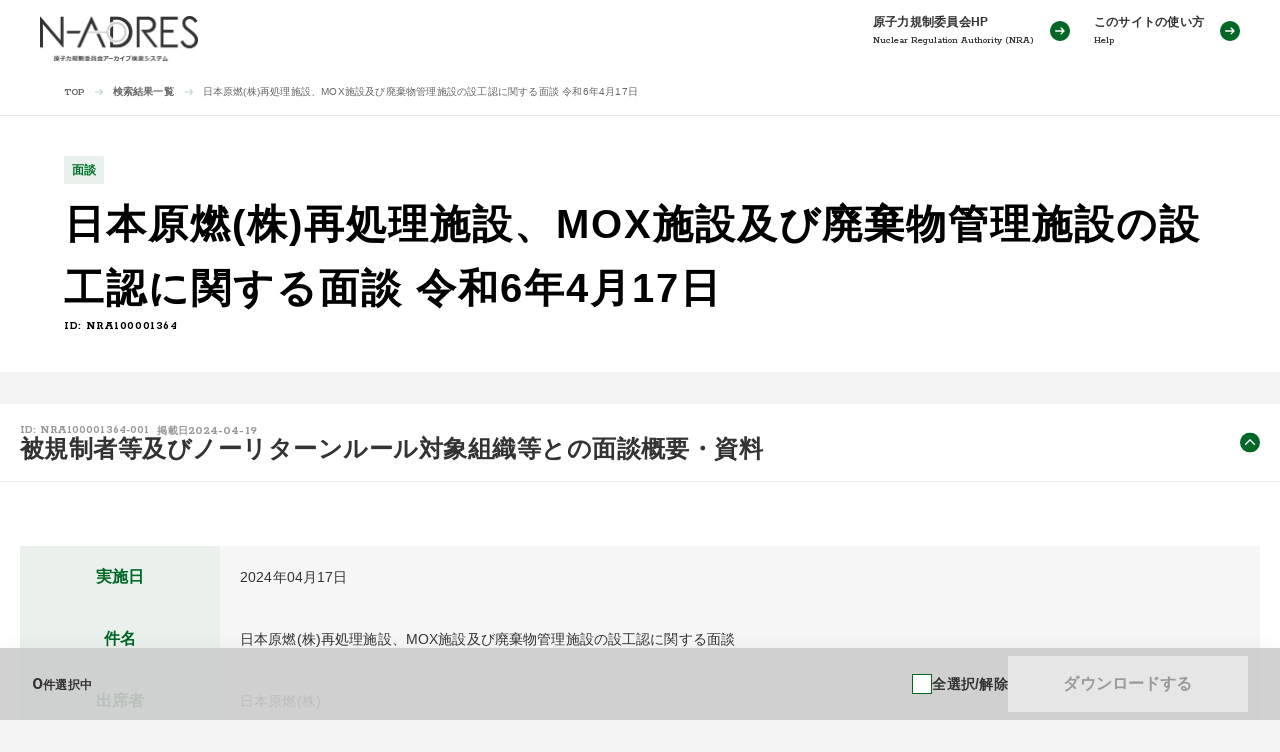

--- FILE ---
content_type: text/html;charset=UTF-8
request_url: https://www.da.nra.go.jp/detail/NRA100001364
body_size: 31647
content:
<!DOCTYPE html>
<html lang="ja">
  <head>
    <meta charset="UTF-8" />
    <meta http-equiv="Content-Type" content="text/html; charset=UTF-8" />
    <meta http-equiv="X-UA-Compatible" content="IE=edge" />
    <meta name="format-detection" content="telephone=no" />
    <meta name="viewport" content="width=device-width, initial-scale=1" />
    <meta name="referrer" content="no-referrer-when-downgrade" />

    <link rel="icon" type="image/png" href="/resources/img/favicon.ico" />
    <link rel="apple-touch-icon" href="/resources/img/favicon.ico" />

    

    
    <link rel="stylesheet" type="text/css" href="/resources/css/apps.css" />
  
    
    <link rel="stylesheet" type="text/css" href="/resources/css/bundle.css" />
    <link rel="preconnect" href="https://fonts.gstatic.com/" crossorigin="">
    <link rel="stylesheet" as="style" onload="this.rel='stylesheet'" href="https://fonts.googleapis.com/css2?family=Rokkitt:wght@400;500;600;700&family=Courier Prime:wght@400;500;600;700&display=swap">
  
    
      
    <link rel="shortcut icon" type="image/x-icon" href="/resources/img/favicon.ico" />

    <style type="text/css">
      .p-details-event__column-details {
        flex-flow: column;
        align-items: start;
        white-space: pre-wrap;
      }
    </style>
  
    

    
    <script type="text/javascript" src="/resources/js/libs/jquery.min.js"></script>

    <script type="text/javascript">
    /*<![CDATA[*/
  $(function() {
    // Menuのハッシュリンク対応
    var locationVal = location.href.split('#', -1)[0];
    $('.nav a').each(function() {
      var targetObj = $(this);

      var hrefVal  = targetObj.attr('href');
      var hrefVals = hrefVal.split('#', -1);
      // IE11対応
      //if (hrefVals.length > 1 && locationVal.endsWith(hrefVals[0]))
      if (
        hrefVals.length > 1
        && locationVal.lastIndexOf(hrefVals[0]) == locationVal.length - hrefVals[0].length
      ) {
        targetObj.attr('data-href', hrefVal).attr('href', '#' + hrefVals[1]);
      }
    });
  });
    /*]]>*/
    </script>

    <script type="text/javascript" src="/resources/js/lazyload.min.js"></script>
    <script type="text/javascript" src="/resources/js/ofi.min.js"></script>
    <script type="text/javascript" src="/resources/js/plugin.js"></script>
    

    <script type="text/javascript" src="/resources/js/common.js"></script>
    <script type="text/javascript" src="/resources/js/libs/uuidv4.min.js"></script>
    <script type="text/javascript">
    /*<![CDATA[*/
      amlad.consumer.variables = {};
      amlad.consumer.variables.institutePath = "/";
      amlad.consumer.addMsgs({
      })
    /*]]>*/
    </script>

  
    <!-- Google tag (gtag.js) -->
    <script async src="https://www.googletagmanager.com/gtag/js?id=G-N3RVC79S39"></script>
    <script>
      window.dataLayer = window.dataLayer || [];
      function gtag(){dataLayer.push(arguments);}
      gtag('js', new Date());
      gtag('config', 'G-N3RVC79S39');
    </script>
  

  

  

  
    
    <script type="module" src="/resources/js/lib/easydropdown.js"></script>
    <script type="module" src="/resources/js/lib/three.js"></script>
    <script type="module" src="/resources/js/lib/flatpickr.js"></script>
    <script type="module" src="/resources/js/lib/dayjs.js"></script>
    <script type="module" crossorigin src="/resources/js/bundle.js"></script>
  
    
      
    
    <title>[N-ADRES]日本原燃(株)再処理施設、MOX施設及び廃棄物管理施設の設工認に関する面談 令和6年4月17日</title>
    
    
      
        
        
        <meta name="description" content="[]" />
      
    
    

    <script type="module" src="/resources/js/swiperjs/src/swiper.mjs"></script>
    <script type="text/javascript" src="/resources/js/apps-search-suggester.js"></script>
    <script type="text/javascript" src="/resources/js/libs/jquery-ui.min.js"></script>
  
    

  </head>
  <body id="body">
    
    
    <!-- Google Tag Manager (noscript) -->
    <noscript><iframe src="https://www.googletagmanager.com/ns.html?id=G-N3RVC79S39"
    height="0" width="0" style="display:none;visibility:hidden"></iframe></noscript>
    <!-- End Google Tag Manager (noscript) -->
    

    

<div class="l-header">
    <!-- 共通 : ヘッダー -->
      <div class="l-header__overlay"></div>
      <div class="l-header__wrapper">
        <a class="l-header__logo" href="/">
          <img src="/resources/img/logo-header.png" alt="N-ADRES">
        </a>
        <div class="l-header__menu">
          <div class="l-header__hamburger">
            <div class="l-header__hamburger-line"></div>
            <div class="l-header__hamburger-line"></div>
            <div class="l-header__hamburger-line"></div>
          </div>
          <div class="l-header__modal">
            <nav class="l-header__links">
              
                
              
              <a class="l-header__links-item" href="https://www.nra.go.jp/" target="_blank">
                <p class="l-header__links-label">
                  <span class="l-header__links-label-jp">原子力規制委員会HP</span>
                  <span class="l-header__links-label-en">Nuclear Regulation Authority (NRA)</span>
                </p>
                <div class="l-header__links-icon">
                  <div class="c-icon c-icon--arrow-right">
                    <img src="/resources/img/icon/arrow-right.svg" alt="">
                  </div>
                </div>
              </a>
              <a class="l-header__links-item" href="/help">
                <p class="l-header__links-label">
                  <span class="l-header__links-label-jp">このサイトの使い方</span>
                  <span class="l-header__links-label-en">Help</span>
                </p>
                <div class="l-header__links-icon">
                  <div class="c-icon c-icon--arrow-right">
                    <img src="/resources/img/icon/arrow-right.svg" alt="">
                  </div>
                </div>
              </a>
            </nav>
          </div>
        </div>
      </div>
    <!-- / 共通 : ヘッダー -->
</div>
<!-- /header -->

    
      
  

  
    <form name="donwload_form" action="/download" method="POST" id="donwloadForm"></form>
<!-- main -->
    <main class="u-wrapper">
      <!-- 共通 : パンくず -->
      <nav class="c-breadcrumbs__container">
        <ul class="c-breadcrumbs ">
          <li>
            <a class="c-breadcrumbs__item" href="/">TOP</a>
          </li>
          <li class="c-breadcrumbs__icon">
            <span>
              <div class="c-icon c-icon--arrow-right-gray">
                <img src="/resources/img/icon/arrow-right-gray.svg" alt=""/>
              </div>
            </span>
          </li>
          <li>
            
            
              <a class="c-breadcrumbs__item" href="/search?ftxt=1&amp;kw=">検索結果一覧</a>
            
          </li>
          <li class="c-breadcrumbs__icon">
            <span>
              <div class="c-icon c-icon--arrow-right-gray">
                <img src="/resources/img/icon/arrow-right-gray.svg" alt=""/>
              </div>
            </span>
          </li>
          <li class="c-breadcrumbs__item is-current">日本原燃(株)再処理施設、MOX施設及び廃棄物管理施設の設工認に関する面談 令和6年4月17日</li>
        </ul>
      </nav>
      <!-- / 共通 : パンくず -->
      <!-- 資料詳細 : タイトル -->
      <div class="p-details-title__wrapper">
        <h1 class="p-details-title">
          <div class="p-details-title__badge">面談</div>
          <div class="p-details-title__label">日本原燃(株)再処理施設、MOX施設及び廃棄物管理施設の設工認に関する面談 令和6年4月17日</div>
          <div class="p-details-title__id">ID: NRA100001364</div>
        </h1>
      </div>
      <!-- / 資料詳細 : タイトル -->
      <!-- 資料詳細 : アコーディオンとミックス情報 -->
      
      <div class="u-container">
        <div class="p-details-accordion is-open">
          <button class="p-details-accordion__header">
            <div class="p-details-accordion__wrapper">
              <div class="p-details-accordion__top">
                <span class="p-details-accordion__identification">ID: NRA100001364-001</span>
                <span class="p-details-accordion__date">掲載日<span>2024-04-19</span></span>
              </div>
              <div class="p-details-accordion__title">
                <span class="p-details-accordion__label">被規制者等及びノーリターンルール対象組織等との面談概要・資料</span>
                
              </div>
            </div>
            <div class="p-details-accordion__toggle-button">
              <div class="c-icon c-icon--caret-top">
                <img src="/resources/img/icon/caret-top.svg" alt="">
              </div>
            </div>
          </button>
          <div class="p-details-accordion__body">
            <div class="p-details-event">
              <div class="p-details-event__head">
                
              </div>
              <div class="p-details-event__body">
                
                
                <div class="p-details-event__row">
                  <div class="p-details-event__column-label">実施日</div>
                  <div class="p-details-event__column-details">
                    
                      
                        <span >2024年04月17日</span>
                      
                      
                    
                  </div>
                </div>
                
                
                <div class="p-details-event__row">
                  <div class="p-details-event__column-label">件名</div>
                  <div class="p-details-event__column-details">
                    
                      
                        <span >日本原燃(株)再処理施設、MOX施設及び廃棄物管理施設の設工認に関する面談</span>
                      
                      
                    
                  </div>
                </div>
                
                
                <div class="p-details-event__row">
                  <div class="p-details-event__column-label">出席者</div>
                  <div class="p-details-event__column-details">
                    
                      
                        <span >日本原燃(株)</span>
                      
                      
                    
                  </div>
                </div>
                
              </div>
              <div class="p-details-mix__image-area">
                <div class="p-details-list">
                  
                  </div>
                    
                </div>
              </div>
              
            </div>
          </div>
        </div>
      </div>
      
      <div class="u-container">
        <div class="p-details-accordion is-open">
          <button class="p-details-accordion__header">
            <div class="p-details-accordion__wrapper">
              <div class="p-details-accordion__top">
                <span class="p-details-accordion__identification">ID: NRA100001364-002</span>
                <span class="p-details-accordion__date">掲載日<span>2024-04-19</span></span>
              </div>
              <div class="p-details-accordion__title">
                <span class="p-details-accordion__label">議事要旨・自動文字起こし結果</span>
                
              </div>
            </div>
            <div class="p-details-accordion__toggle-button">
              <div class="c-icon c-icon--caret-top">
                <img src="/resources/img/icon/caret-top.svg" alt="">
              </div>
            </div>
          </button>
          <div class="p-details-accordion__body">
            <div class="p-details-event">
              <div class="p-details-event__head">
                
              </div>
              <div class="p-details-event__body">
                
              </div>
              <div class="p-details-mix__image-area">
                <div class="p-details-list">
                  
                    <div class="p-details-mix__item">
                      
                        <input name="download" class="p-details-mix__item-input" type="checkbox" value="NRA100001364-002-001.pdf"/>
                      
                    <div class="p-details-mix__item-field">
                      <div class="p-details-mix__item-wrapper">
                        <div class="p-details-mix__item-content">
                          
                          <span class="p-details-mix__item-icon">
                            
                            
                            
                              <div class="c-icon c-icon--pdf">
                                <img src="/resources/img/icon/pdf.svg" alt="pdf">
                              </div>
                            
                            
                            
                            
                            
                          </span>
                          
                          
                          
                            
                              <a href="/view/NRA100001364?contents=NRA100001364-002-001" target="_blank" class="p-details-mix__item-description">議事要旨【PDF：37KB】</a>
                            
                            
                          
                          
                            
                          
                        </div>
                      </div>
                    </div>
                    </div>
                  
                  </div>
                    
                </div>
              </div>
              
            </div>
          </div>
        </div>
      </div>
      
      <!-- / 資料詳細 : アコーディオンとミックス情報 -->
      <!-- 資料詳細 : アコーディオンと関連ページ -->
      
      <div class="u-container">
        <div class="p-details-accordion is-open">
          <button class="p-details-accordion__header">
            <div class="p-details-accordion__wrapper">
              <div class="p-details-accordion__title">
                <span class="p-details-accordion__label">関連ページ</span>
              </div>
            </div>
            <div class="p-details-accordion__toggle-button">
              <div class="c-icon c-icon--caret-top">
                <img src="/resources/img/icon/caret-top.svg" alt="">
              </div>
            </div>
          </button>
          <div class="p-details-accordion__body">
            <div class="p-details-related">
              <p class="p-details-related__description">「再処理事業に関する面談」に関する情報は原子力規制委員会ホームページでも公開しています。</p>
              <a class="p-details-related__wrapper" href="https://www.nra.go.jp/NuclearRegulation/hikiseimend_index.html" target="_blank">
                <span class="p-details-related__text">原子力規制委員会HPへ移動する</span>
                <div class="c-icon c-icon--blank">
                  <img src="/resources/img/icon/blank.svg" alt="">
                </div>
              </a>
            </div>
          </div>
        </div>
      </div>
      
      <!-- / 資料詳細 : アコーディオンと関連ページ -->
      <!-- 資料詳細 : アコーディオンとシリーズ -->
      
      <!-- / 資料詳細 : アコーディオンとシリーズ -->
      <!-- 資料詳細 : アコーディオンと対象施設 -->
      <div class="u-container">
        <div class="p-details-accordion is-open">
          <button class="p-details-accordion__header">
            <div class="p-details-accordion__wrapper">
              <div class="p-details-accordion__title">
                <span class="p-details-accordion__label">対象施設</span>
              </div>
            </div>
            <div class="p-details-accordion__toggle-button">
              <div class="c-icon c-icon--caret-top">
                <img src="/resources/img/icon/caret-top.svg" alt="">
              </div>
            </div>
          </button>
          <div class="p-details-accordion__body">
            <div class="p-details-facility">
              
              <p class="p-details-facility__label">再処理施設</p>
              <div class="p-details-facility__wrapper">
                
                <span class="p-details-facility__tag">日本原燃(株)　再処理事業所再処理施設</span>
                
              </div>
              
              <p class="p-details-facility__label">加工施設</p>
              <div class="p-details-facility__wrapper">
                
                <span class="p-details-facility__tag">日本原燃(株)　MOX燃料工場</span>
                
              </div>
              
              <p class="p-details-facility__label">廃棄物管理施設</p>
              <div class="p-details-facility__wrapper">
                
                <span class="p-details-facility__tag">日本原燃(株)　高レベル放射性廃棄物貯蔵管理センター</span>
                
              </div>
              
            </div>
          </div>
        </div>
      </div>
      <!-- / 資料詳細 : アコーディオンと対象施設 -->
      <!-- 検索結果一覧・資料詳細 : ダウンロードエリア -->
      <div class="c-float-download">
        <div class="c-float-download__wrapper">
          <div class="c-float-download__selecting">
            <span class="c-float-download__count"> 0 </span>件選択中
          </div>
          <label class="c-float-download__checkbox">
            <input name="select" class="c-float-download__input" type="checkbox" />
            <!-- <span class="c-float-download__icon-checkbox">


<div class="c-icon c-icon--check">
  <img src="images/icon/check.svg" alt="" th:src="@{${h.path('resources/img/icon/check.svg')}}">
</div>
      </span> -->
            <span class="c-float-download__text">全選択/解除</span>
          </label>
        </div>
        <button type="button" class="c-float-download__button">ダウンロードする</button>
      </div>
      <div class="modal-popup-click"></div>
      <div class="modal-error-popup"></div>
      <!-- 資料詳細 : ダウンロードモーダル -->
      <!-- ダウンロードモーダル : 警告 -->
      <dialog class="c-popup-download">
        <div class="c-popup-download__content">
          <div class="c-popup-download__header">
            <h4 class="c-popup-download__title">サイズの大きいファイルをダウンロードしようとしています。</h4>
            <button type="button" class="c-popup-download__button-close" aria-label="閉じる">
              <div class="c-icon c-icon--close">
                <img src="/resources/img/icon/close.svg" alt=""/>
              </div>
            </button>
          </div>
          <div class="c-popup-download__body">
            <div class="c-popup-download__body-text">このままダウンロードしますか？</div>
            <p class="c-popup-download__body-description"> WiFi環境ではない場合、追加料金が発生する場合があります。<br /> 資料名をクリックすると、ダウンロードせずに ビューアー形式で閲覧できます。 </p>
            <label class="c-popup-download__input-label">
              <input name="check" class="c-popup-download__input" type="checkbox" />
              <span class="c-popup-download__input-text">以降、このメッセージを表示しない。</span>
            </label>
            <div class="c-popup-download__button-wrapper">
              <button class="c-popup-download__button-cancel">キャンセルする</button>
              <button class="c-popup-download__button-download">ダウンロードする</button>
            </div>
          </div>
        </div>
      </dialog>
      <!-- /ダウンロードモーダル : 警告 -->
      <!-- ダウンロードモーダル : エラー -->
      <dialog class="c-error-popup-download">
        <div class="c-error-popup-download__content">
          <div class="c-error-popup-download__header">
            <h4 class="c-error-popup-download__title"></h4>
            <button type="button" class="c-error-popup-download__button-close" aria-label="閉じる">
              <div class="c-icon c-icon--close">
                <img src="/resources/img/icon/close.svg" alt=""/>
              </div>
            </button>
          </div>
          <div class="c-error-popup-download__body">
            <div hidden class="c-error-popup-download__body-text" id="content-count-error-text">一度にダウンロード可能なファイル件数（100件）を超えています。</div>
            <div hidden class="c-error-popup-download__body-text" id="byte-size-error-text">一度にダウンロード可能な容量（500MB）を超えています。</div>
            <div class="c-error-popup-download__button-wrapper">
              <button class="c-error-popup-download__button-cancel">閉じる</button>
            </div>
          </div>
        </div>
      </dialog>
      <!-- /ダウンロードモーダル : エラー -->
      <!-- /資料詳細 : ダウンロードモーダル -->
      <!-- / 検索結果一覧・資料詳細 : ダウンロードエリア -->
    </main>
  
  
    
    <script>
      let body_element = document.getElementById("body");
      body_element.setAttribute("class","page-all page-detail");
      body_element.setAttribute('ontouchstart','');
    </script>

    <!-- レスポンシブ対応 -->
    <script>
        let windowWidth = window.innerWidth;
        window.addEventListener('resize', (event) => {
            if (windowWidth === window.innerWidth) return;
            windowWidth = window.innerWidth;
            let accordionBodyResize = document.querySelectorAll(".p-details-accordion__body");
            Array.from(accordionBodyResize).forEach((target) => {
                target.style.maxHeight = `${target.scrollHeight}px`;
            });
        });
    </script>
    <!-- / レスポンシブ対応 -->

    <!-- コンテンツ4件目以降は非表示とする -->
    <script>
      $(function() {
        $(".p-details-mix__image-area").each( function() {
            var cnt = 0;
            $(this).find(".p-details-mix__item").each( function() {
                cnt = cnt+1;
                if(cnt > 3){
                    $(this).addClass("is-hidden");
                }
            });
        });
      });
    </script>
    <!-- / コンテンツ4件目以降は非表示とする -->

    <!-- ファイル表示制御 -->
    <script>
      $('.p-details-mix__button').on('click', function(){
        var cnt = 0;
        var exeCnt = 0;
        var sum = $(this).parent().find('.p-details-mix__item').length;
        $(this).parent().find('.p-details-mix__item').each( function() {
          cnt = cnt+1;
          if (!($(this).hasClass('is-hidden'))) {
              return true;
          }
          exeCnt = exeCnt+1;
          $(this).removeClass('is-hidden');
          if (exeCnt == 10) {
              return false;
          }
        });
        if ((exeCnt < 10) || (cnt == sum)) {
            $(this).parent().find('button').hide();
        }
      });
    </script>
    <!-- / ファイル表示制御 -->

    <!-- ダウンロード関連処理 -->
    <!-- チェックボックス -->
    <script>
        updateCountView();
        $('input[class="p-details-mix__item-input"]').change(function(){
            updateCountView();
            var allCheckbox = $('input[class="p-details-mix__item-input"]');
            var allCheckedCheckbox = $('input[class="p-details-mix__item-input"]:checked');
            if ( allCheckbox.length == allCheckedCheckbox.length) {
                $('input[class="c-float-download__input"]').prop('checked',true);
            } else {
                $('input[class="c-float-download__input"]').prop('checked',false);
            }
        });
        
        $('input[class="c-float-download__input"]').change(function(){
            var selectStatus = $('.c-float-download__input:checked').val();
            var allCheckbox = $('input[class="p-details-mix__item-input"]');
            if ( selectStatus ) {
                allCheckbox.prop('checked',true);
            } else {
                allCheckbox.prop('checked',false);
                
            }
            updateCountView();
        });
        
        function updateCountView() {
            var selectedCount = $('input[class="p-details-mix__item-input"]:checked').length;
            var countView = $('.c-float-download__count');
            countView.text(String(selectedCount));
            if (selectedCount > 0) {
                $('.c-float-download__button').prop('disabled', false);
            } else {
                $('.c-float-download__button').prop('disabled', true);
            }
        }
    </script>
    <!-- /チェックボックス -->
    
    <!-- ダウンロード数・容量チェック -->
    <script>
        $('.c-float-download__button').on('click', function(e){
            e.preventDefault();
            var count = 0;
            var param = '';
            
            var alertDisplayFlg = $('input[class="c-popup-download__input"]:checked').val();
            if( alertDisplayFlg ){
                param = 'alertDisplayFlg=false&';
            } else {
                param = 'alertDisplayFlg=true&';
            }

            $('input[class="p-details-mix__item-input"]:checked').each(function(i, el){
                var Files = el.value.split(',');
                Files.forEach(function(file){
                    if(!file){
                        return;
                    }
                    if (count > 0){
                        param = param + '&';
                    }
                    param = param + 'originalNames=' + file;
                    count++;
                })
            })
            // SP版では表示用クラスを追加
            if ( !(window.innerWidth > 640) ){
              $('.c-float-download').addClass('do_not_hide');
            }
            var xhr = new XMLHttpRequest();
            
            xhr.open('POST','/downloadCheck');
            xhr.setRequestHeader('content-type', 'application/x-www-form-urlencoded;charset=UTF-8');
            xhr.send(param);

            xhr.onreadystatechange = function(){
                if(xhr.readyState === 4 && xhr.status === 200){
                    let response = JSON.parse(xhr.responseText);
                    if( response.byteSizeError == false && response.byteSizeWarn == false && response.contentCountError == false ){
                       doDownload(e);
                    } else {
                        if( response.byteSizeWarn == true && response.byteSizeError == false && response.contentCountError == false ){
                            $('.modal-popup-click').click();
                            return;
                        }
                        if( response.byteSizeError == true ){
                            $('#byte-size-error-text').show();
                        }
                        if( response.contentCountError == true ){
                            $("#content-count-error-text").show();
                        }
                         $('.modal-error-popup').click();
                    }
                    
                }
            }
        });
    </script>
    <!-- /ダウンロード数・容量チェック -->
    <!-- ダウンロード -->
    <script>
        $('.c-popup-download__button-download').on('click', function(e){
            doDownload(e);;
            $('.c-popup-download__button-close').click();
        })
        
        function doDownload(e) {
            e.preventDefault();
            $('input[class="p-details-mix__item-input"]:checked').each(function(i, el){
                var Files = el.value.split(',');
                Files.forEach(function(file){
                    if(!file){
                        return;
                    }
                    $('#donwloadForm').append($('<input>')
                          .attr('type', 'hidden')
                          .attr('name', 'originalNames')
                          .val(file)
                           )
                })
            })
            
            var alertDisplayFlg = $('input[class="c-popup-download__input"]:checked').val();
            if( alertDisplayFlg ){
                param = 'false';
            } else {
                param = 'true';
            }
                        $('#donwloadForm').append($('<input>')
                          .attr('type', 'hidden')
                          .attr('name', 'alertDisplayFlg')
                          .val(param)
                           )
            $('#donwloadForm').submit();
            $('#donwloadForm').empty()
        }
    </script>
    
    <script>
      // SP版では画面遷移・再読み込み時にダウンロードバーを非表示にする
      if ( !(window.innerWidth > 640) ){
        window.addEventListener('beforeunload', function(event) {
          event.returnValue = '';
          if ($('.c-float-download').hasClass('do_not_hide')) {
            $('.c-float-download').removeClass('do_not_hide')
          } else {
            $('.c-float-download').hide();
          }
        });
      }
    </script>
    <!-- /ダウンロード -->
    
  
  
    

<!-- footer -->
<footer class="l-footer">
      <div class="l-footer__wrapper">
        <button type="button" class="c-to-top c-to-top--float">
          <div class="c-icon c-icon--arrow-top">
            <img src="/resources/img/icon/arrow-top.svg" alt="ページトップに戻る">
          </div>
        </button>
        <nav class="l-footer__links">
          <a class="l-footer__links-item" href="/terms">利用規約</a>
          <a class="l-footer__links-item" href="/policy">プライバシーポリシー</a>
        </nav>
        <div class="l-footer__bottom">
          <div class="l-footer__about">
            <div class="l-footer__about-logo">
              <img src="/resources/img/logo-footer.png" alt="原子力規制委員会">
            </div>
            <p class="l-footer__about-details">〒106-8450　東京都港区六本木1丁目9番9号 TEL：03-3581-3352（代表）</p>
          </div>
          <p class="l-footer__copy">Copyright © Nuclear Regulation Authority. All Rights Reserved.</p>
        </div>
      </div>
</footer>
<!-- /footer -->

  
  

    
    

  </body>
</html>


--- FILE ---
content_type: text/css;charset=UTF-8
request_url: https://www.da.nra.go.jp/resources/css/apps.css
body_size: 2606
content:
@charset "utf-8";

/** apps.css */

.hidden {
  display: none !important;
}

.translate__item.selected a {
  color: inherit;
}
.sortAsc button:after {
  border-style: solid !important;
  border-width: 9px 5.5px !important;
  border-color: transparent transparent #101010 transparent !important;
  bottom: 10px !important;
}
.sortDesc button:after {
  border-style: solid;
  border-width: 9px 5.5px;
  border-color: #101010 transparent transparent transparent;
}
.sortAsc.disabled button {
  cursor: default;
}
.sortAsc.disabled button:after {
  border-width: 0 !important;
}

.innerPrintNav,
.outerPrintNav {
  display: none;
  position: fixed;
  top: 0;
  left: 0;
  z-index: 101;
  width: 100%;
  height: 100%;
  background: #fff;
  padding-top: 56px;
  overflow-y: scroll;
  -ms-overflow-style: none;
  scrollbar-width: none;
}
.outerPrintNav td.labelField {
  vertical-align: middle;
}
.outerPrintNav input,
.outerPrintNav button {
  border: inset;
  border-width: 1px;
  padding-top: 4px;
  padding-bottom: 4px;
  padding-left: 8px;
  padding-right: 8px;
}
.outerPrintNav label {
  padding-right: 8px;
}
.outerPrintNav table td,
.outerPrintNav button {
  padding: 8px;
}
.outerPrintNav .nd__list {
  display: flex;
}
.outerPrintNav .nd__item {
  margin: 0 20px 9px 0;
}
.outerPrintNav .nd__label {
  cursor: pointer;
}
.outerPrintNav .checkbox {
  margin-right: 4px;
  margin-bottom: -2px;
}
.outerPrintNav .nd__item input[type="checkbox"]:checked + .nd__label .checkbox::before {
  background-color: #7EC3E6;
  border-color: #7EC3E6;
}
@media screen and (max-width: 900px) {
  .outerPrintNav table tr td,
  .outerPrintNav table tr td .nd__item {
    display: flex;
    width: 100%
  }
  .outerPrintNav .nd__list {
    display: block;
  }
}

.searchBodyArea.body-page__ttl {
  display: block;
  width: auto;
  overflow: visible;
  height: auto;
  text-decoration: none;
}
.field-suggestion {
  cursor: pointer;
  background: #fff;
  z-index: 12 !important;
  border: 1px solid #fff;
  box-shadow: 0 0 6px gray;
  text-align: left;
  line-height: normal;
}
.field-suggestion li {
  color: #101010;
  padding: 13px 15px 13px 26px;
  list-style: none;
}
.field-suggestion li.focus,
.field-suggestion li:hover {
  color: #333;
  background: #f2f2f2;
}

ul.ui-autocomplete > li.ui-menu-item > div.ui-menu-item-wrapper {
  padding: 13px 15px 13px 26px;
}

.map [class^="map__item"].disabled {
  cursor: default;
}
.map [class^="map__item"].disabled.fadein-show:hover {
  opacity: 1.0;
}

.fv__inner.inner {
  z-index: 2;
}

.style__ttl.notFoundField {
  display: block;
}

.smallField {
  font-size: small;
}



--- FILE ---
content_type: text/css;charset=UTF-8
request_url: https://www.da.nra.go.jp/resources/css/bundle.css
body_size: 184089
content:
@charset "UTF-8";@import '//fonts.googleapis.com/css?family=Open+Sans:400,600';

.edd-root,
.edd-root *,
.edd-root *::before,
.edd-root *::after {
  -webkit-font-smoothing: antialiased;
  -moz-osx-font-smoothing: grayscale;
  box-sizing: border-box;
  margin: 0;
  padding: 0;
}

.edd-root {
  -webkit-user-select: none;
     -moz-user-select: none;
  display: inline-block;
  position: relative;
  width: 180px;
  color: #333;
  font-size: 16px;
  font-family: "Open Sans", arial, helvetica, sans-serif;
          user-select: none;
}

.edd-root-disabled {
  color: #ccc;
  cursor: not-allowed;
}

.edd-head {
  position: relative;
  overflow: hidden;
  border: 1px solid #eee;
  background: white;
  transition: box-shadow 200ms, border-color 150ms;
}

.edd-head,
.edd-body {
  border-radius: 4px;
}

.edd-root-focused .edd-head {
  box-shadow: 0 0 5px rgba(105, 215, 255, 0.4);
}

.edd-root-invalid .edd-head {
  box-shadow: 0 0 5px rgba(255, 105, 105, 0.671);
}

.edd-root:not(.edd-root-disabled):not(.edd-root-open) .edd-head:hover {
  border-color: #ccc;
}

.edd-value {
  display: inline-block;
  width: calc(100% - 50px);
  margin: 8px 0 8px 8px;
  border-right: 1px solid #eee;
  vertical-align: middle;
}

.edd-arrow {
  position: absolute;
  top: calc(50% - 5px);
  right: 15px;
  width: 18px;
  height: 10px;
  pointer-events: none;
  transition: transform 150ms;
}

.edd-arrow::before {
  position: absolute;
  top: -5px;
  right: 0;
  width: 13px;
  height: 13px;
  transform: rotate(45deg);
  transform-origin: 50% 25%;
  border-right: 1px solid currentColor;
  border-bottom: 1px solid currentColor;
  content: "";
}

.edd-root-open .edd-arrow {
  transform: rotate(180deg);
}

.edd-value,
.edd-option,
.edd-group-label {
  overflow: hidden;
  text-overflow: ellipsis;
  white-space: nowrap;
}

.edd-root:not(.edd-root-disabled) .edd-value,
.edd-option {
  cursor: pointer;
}

.edd-select {
  position: absolute;
  top: 0;
  left: -100%;
  width: 100%;
  opacity: 0;
}

.edd-root-native .edd-select {
  top: 0;
  left: 0;
  width: 100%;
  height: 100%;
}

.edd-body {
  z-index: 999;
  position: absolute;
  right: 0;
  left: 0;
  margin: 8px 0;
  overflow: hidden;
  transform: scale(0.95);
  border: 1px solid #eee;
  background: white;
  box-shadow: 0 0 20px rgba(0, 0, 0, 0.1);
  opacity: 0;
  pointer-events: none;
}

.edd-root-open .edd-body {
  transform: scale(1);
  opacity: 1;
  pointer-events: all;
  transition: opacity 200ms, transform 100ms cubic-bezier(0.25, 0.46, 0.45, 0.94);
}

.edd-root-open-above .edd-body {
  bottom: 100%;
}

.edd-root-open-below .edd-body {
  top: 100%;
}

.edd-items-list {
  -webkit-overflow-scrolling: touch;
  max-height: 0;
  overflow: auto;
  transition: max-height 200ms cubic-bezier(0.25, 0.46, 0.45, 0.94);
}

.edd-group-label {
  padding: 12px 8px 4px;
  color: #999;
  font-weight: bold;
  font-size: 11px;
  letter-spacing: 0.1em;
  text-transform: uppercase;
}

.edd-group-has-label {
  border-bottom: 1px solid #eee;
}

.edd-option {
  padding: 4px 8px;
}

.edd-group-has-label .edd-option {
  padding-left: 20px;
}

.edd-option-selected {
  font-weight: bold;
}

.edd-option-focused:not(.edd-option-disabled) {
  color: #4ac5f1;
}

.edd-option-disabled,
.edd-group-disabled .edd-option {
  color: #ccc;
  cursor: default;
}

.edd-gradient-top,
.edd-gradient-bottom {
  position: absolute;
  right: 2px;
  left: 2px;
  height: 32px;
  background-image: linear-gradient(0deg, rgba(255, 255, 255, 0) 0%, rgb(255, 255, 255) 40%, rgb(255, 255, 255) 60%, rgba(255, 255, 255, 0) 100%);
  background-size: 100% 200%;
  background-repeat: repeat-x;
  content: "";
  opacity: 0;
  pointer-events: none;
  transition: opacity 100ms;
}

.edd-gradient-top {
  top: 0;
  background-position: bottom;
}

.edd-gradient-bottom {
  bottom: 0;
  background-position: top;
}

.edd-body-scrollable .edd-gradient-top,
.edd-body-scrollable .edd-gradient-bottom {
  opacity: 1;
}

.edd-body-scrollable.edd-body-at-top .edd-gradient-top,
.edd-body-scrollable.edd-body-at-bottom .edd-gradient-bottom {
  opacity: 0;
}

/* Lib: Flatpickr */
.flatpickr-calendar {
  box-sizing: border-box;
  display: none;
  visibility: hidden;
  position: absolute;
  width: 307.875px;
  padding: 0;
  border: 0;
  border-radius: 5px;
  background: transparent;
  background: #fff;
  box-shadow: 1px 0 0 #e6e6e6, -1px 0 0 #e6e6e6, 0 1px 0 #e6e6e6, 0 -1px 0 #e6e6e6, 0 3px 13px rgba(0, 0, 0, 0.08);
  font-size: 14px;
  line-height: 24px;
  direction: ltr;
  text-align: center;
  animation: none;
  opacity: 0;
  touch-action: manipulation;
}

.flatpickr-calendar.open,
.flatpickr-calendar.inline {
  visibility: visible;
  max-height: 640px;
  opacity: 1;
}

.flatpickr-calendar.open {
  display: inline-block;
  z-index: 99999;
}

.flatpickr-calendar.animate.open {
  animation: fpFadeInDown 300ms cubic-bezier(0.23, 1, 0.32, 1);
}

.flatpickr-calendar.inline {
  display: block;
  position: relative;
  top: 2px;
}

.flatpickr-calendar.static {
  position: absolute;
  top: calc(100% + 2px);
}

.flatpickr-calendar.static.open {
  display: block;
  z-index: 999;
}

.flatpickr-calendar.multiMonth .flatpickr-days .dayContainer:nth-child(n+1) .flatpickr-day.inRange:nth-child(7n+7) {
  box-shadow: none !important;
}

.flatpickr-calendar.multiMonth .flatpickr-days .dayContainer:nth-child(n+2) .flatpickr-day.inRange:nth-child(7n+1) {
  box-shadow: -2px 0 0 #e6e6e6, 5px 0 0 #e6e6e6;
}

.flatpickr-calendar .hasWeeks .dayContainer,
.flatpickr-calendar .hasTime .dayContainer {
  border-bottom: 0;
  border-bottom-right-radius: 0;
  border-bottom-left-radius: 0;
}

.flatpickr-calendar .hasWeeks .dayContainer {
  border-left: 0;
}

.flatpickr-calendar.hasTime .flatpickr-time {
  height: 40px;
  border-top: 1px solid #e6e6e6;
}

.flatpickr-calendar.noCalendar.hasTime .flatpickr-time {
  height: auto;
}

.flatpickr-calendar:before,
.flatpickr-calendar:after {
  display: block;
  position: absolute;
  left: 22px;
  width: 0;
  height: 0;
  border: solid transparent;
  content: "";
  pointer-events: none;
}

.flatpickr-calendar.rightMost:before,
.flatpickr-calendar.arrowRight:before,
.flatpickr-calendar.rightMost:after,
.flatpickr-calendar.arrowRight:after {
  right: 22px;
  left: auto;
}

.flatpickr-calendar.arrowCenter:before,
.flatpickr-calendar.arrowCenter:after {
  right: 50%;
  left: 50%;
}

.flatpickr-calendar:before {
  margin: 0 -5px;
  border-width: 5px;
}

.flatpickr-calendar:after {
  margin: 0 -4px;
  border-width: 4px;
}

.flatpickr-calendar.arrowTop:before,
.flatpickr-calendar.arrowTop:after {
  bottom: 100%;
}

.flatpickr-calendar.arrowTop:before {
  border-bottom-color: #e6e6e6;
}

.flatpickr-calendar.arrowTop:after {
  border-bottom-color: #fff;
}

.flatpickr-calendar.arrowBottom:before,
.flatpickr-calendar.arrowBottom:after {
  top: 100%;
}

.flatpickr-calendar.arrowBottom:before {
  border-top-color: #e6e6e6;
}

.flatpickr-calendar.arrowBottom:after {
  border-top-color: #fff;
}

.flatpickr-calendar:focus {
  outline: 0;
}

.flatpickr-wrapper {
  display: inline-block;
  position: relative;
}

.flatpickr-months {
  display: flex;
}

.flatpickr-months .flatpickr-month {
  fill: rgba(0, 0, 0, 0.9);
  -webkit-user-select: none;
  -moz-user-select: none;
  position: relative;
  flex: 1;
  height: 34px;
  overflow: hidden;
  background: transparent;
  color: rgba(0, 0, 0, 0.9);
  line-height: 1;
  text-align: center;
  user-select: none;
}

.flatpickr-months .flatpickr-prev-month,
.flatpickr-months .flatpickr-next-month {
  -webkit-user-select: none;
  -moz-user-select: none;
  fill: rgba(0, 0, 0, 0.9);
  z-index: 3;
  position: absolute;
  top: 0;
  height: 34px;
  padding: 10px;
  color: rgba(0, 0, 0, 0.9);
  text-decoration: none;
  cursor: pointer;
  user-select: none;
}

.flatpickr-months .flatpickr-prev-month.flatpickr-disabled,
.flatpickr-months .flatpickr-next-month.flatpickr-disabled {
  display: none;
}

.flatpickr-months .flatpickr-prev-month i,
.flatpickr-months .flatpickr-next-month i {
  position: relative;
}

.flatpickr-months .flatpickr-prev-month.flatpickr-prev-month,
.flatpickr-months .flatpickr-next-month.flatpickr-prev-month {
  /*
      /*rtl:begin:ignore*/
  left: 0; /*
/*rtl:end:ignore*/
} /*
    /*rtl:begin:ignore*/
/*
      /*rtl:end:ignore*/
.flatpickr-months .flatpickr-prev-month.flatpickr-next-month,
.flatpickr-months .flatpickr-next-month.flatpickr-next-month {
  /*
      /*rtl:begin:ignore*/
  right: 0; /*
/*rtl:end:ignore*/
} /*
    /*rtl:begin:ignore*/
/*
      /*rtl:end:ignore*/
.flatpickr-months .flatpickr-prev-month:hover,
.flatpickr-months .flatpickr-next-month:hover {
  color: #959ea9;
}

.flatpickr-months .flatpickr-prev-month:hover svg,
.flatpickr-months .flatpickr-next-month:hover svg {
  fill: #f64747;
}

.flatpickr-months .flatpickr-prev-month svg,
.flatpickr-months .flatpickr-next-month svg {
  width: 14px;
  height: 14px;
}

.flatpickr-months .flatpickr-prev-month svg path,
.flatpickr-months .flatpickr-next-month svg path {
  fill: inherit;
  transition: fill 0.1s;
}

.numInputWrapper {
  position: relative;
  height: auto;
}

.numInputWrapper input,
.numInputWrapper span {
  display: inline-block;
}

.numInputWrapper input {
  width: 100%;
}

.numInputWrapper input::-ms-clear {
  display: none;
}

.numInputWrapper input::-webkit-outer-spin-button,
.numInputWrapper input::-webkit-inner-spin-button {
  -webkit-appearance: none;
  margin: 0;
}

.numInputWrapper span {
  box-sizing: border-box;
  position: absolute;
  right: 0;
  width: 14px;
  height: 50%;
  padding: 0 4px 0 2px;
  border: 1px solid rgba(57, 57, 57, 0.15);
  line-height: 50%;
  cursor: pointer;
  opacity: 0;
}

.numInputWrapper span:hover {
  background: rgba(0, 0, 0, 0.1);
}

.numInputWrapper span:active {
  background: rgba(0, 0, 0, 0.2);
}

.numInputWrapper span:after {
  display: block;
  position: absolute;
  content: "";
}

.numInputWrapper span.arrowUp {
  top: 0;
  border-bottom: 0;
}

.numInputWrapper span.arrowUp:after {
  top: 26%;
  border-right: 4px solid transparent;
  border-bottom: 4px solid rgba(57, 57, 57, 0.6);
  border-left: 4px solid transparent;
}

.numInputWrapper span.arrowDown {
  top: 50%;
}

.numInputWrapper span.arrowDown:after {
  top: 40%;
  border-top: 4px solid rgba(57, 57, 57, 0.6);
  border-right: 4px solid transparent;
  border-left: 4px solid transparent;
}

.numInputWrapper span svg {
  width: inherit;
  height: auto;
}

.numInputWrapper span svg path {
  fill: rgba(0, 0, 0, 0.5);
}

.numInputWrapper:hover {
  background: rgba(0, 0, 0, 0.05);
}

.numInputWrapper:hover span {
  opacity: 1;
}

.flatpickr-current-month {
  display: inline-block;
  position: absolute;
  left: 12.5%;
  width: 75%;
  height: 34px;
  padding: 7.48px 0 0 0;
  transform: translate3d(0, 0, 0);
  color: inherit;
  font-weight: 300;
  font-size: 135%;
  line-height: inherit;
  line-height: 1;
  text-align: center;
}

.flatpickr-current-month span.cur-month {
  display: inline-block;
  margin-left: 0.5ch;
  padding: 0;
  color: inherit;
  font-weight: 700;
  font-family: inherit;
}

.flatpickr-current-month span.cur-month:hover {
  background: rgba(0, 0, 0, 0.05);
}

.flatpickr-current-month .numInputWrapper {
  display: inline-block;
  width: 6ch;
  width: 7ch\0 ;
}

.flatpickr-current-month .numInputWrapper span.arrowUp:after {
  border-bottom-color: rgba(0, 0, 0, 0.9);
}

.flatpickr-current-month .numInputWrapper span.arrowDown:after {
  border-top-color: rgba(0, 0, 0, 0.9);
}

.flatpickr-current-month input.cur-year {
  -webkit-appearance: textfield;
  -moz-appearance: textfield;
  box-sizing: border-box;
  display: inline-block;
  appearance: textfield;
  height: auto;
  margin: 0;
  padding: 0 0 0 0.5ch;
  border: 0;
  border-radius: 0;
  background: transparent;
  color: inherit;
  font-weight: 300;
  font-size: inherit;
  line-height: inherit;
  font-family: inherit;
  vertical-align: initial;
  cursor: text;
}

.flatpickr-current-month input.cur-year:focus {
  outline: 0;
}

.flatpickr-current-month input.cur-year[disabled],
.flatpickr-current-month input.cur-year[disabled]:hover {
  background: transparent;
  color: rgba(0, 0, 0, 0.5);
  font-size: 100%;
  pointer-events: none;
}

.flatpickr-current-month .flatpickr-monthDropdown-months {
  -webkit-box-sizing: border-box;
  -webkit-appearance: menulist;
  -moz-appearance: menulist;
  box-sizing: border-box;
  appearance: menulist;
  position: relative;
  width: auto;
  height: auto;
  margin: -1px 0 0 0;
  padding: 0 0 0 0.5ch;
  border: none;
  border-radius: 0;
  outline: none;
  background: transparent;
  color: inherit;
  font-weight: 300;
  font-size: inherit;
  line-height: inherit;
  font-family: inherit;
  vertical-align: initial;
  cursor: pointer;
}

.flatpickr-current-month .flatpickr-monthDropdown-months:focus,
.flatpickr-current-month .flatpickr-monthDropdown-months:active {
  outline: none;
}

.flatpickr-current-month .flatpickr-monthDropdown-months:hover {
  background: rgba(0, 0, 0, 0.05);
}

.flatpickr-current-month .flatpickr-monthDropdown-months .flatpickr-monthDropdown-month {
  padding: 0;
  outline: none;
  background-color: transparent;
}

.flatpickr-weekdays {
  display: flex;
  align-items: center;
  width: 100%;
  height: 28px;
  overflow: hidden;
  background: transparent;
  text-align: center;
}

.flatpickr-weekdays .flatpickr-weekdaycontainer {
  display: flex;
  flex: 1;
}

span.flatpickr-weekday {
  display: block;
  flex: 1;
  margin: 0;
  background: transparent;
  color: rgba(0, 0, 0, 0.54);
  font-weight: bolder;
  font-size: 90%;
  line-height: 1;
  text-align: center;
  cursor: default;
}

.dayContainer,
.flatpickr-weeks {
  padding: 1px 0 0 0;
}

.flatpickr-days {
  display: flex;
  position: relative;
  align-items: flex-start;
  width: 307.875px;
  overflow: hidden;
}

.flatpickr-days:focus {
  outline: 0;
}

.dayContainer {
  -ms-flex-wrap: wrap;
  box-sizing: border-box;
  display: inline-block;
  display: flex;
  flex-wrap: wrap;
  justify-content: space-around;
  width: 307.875px;
  min-width: 307.875px;
  max-width: 307.875px;
  padding: 0;
  transform: translate3d(0, 0, 0);
  outline: 0;
  text-align: left;
  opacity: 1;
}

.dayContainer + .dayContainer {
  box-shadow: -1px 0 0 #e6e6e6;
}

.flatpickr-day {
  box-sizing: border-box;
  display: inline-block;
  position: relative;
  flex-basis: 14.2857143%;
  justify-content: center;
  width: 14.2857143%;
  max-width: 39px;
  height: 39px;
  margin: 0;
  border: 1px solid transparent;
  border-radius: 150px;
  background: none;
  color: #393939;
  font-weight: 400;
  line-height: 39px;
  text-align: center;
  cursor: pointer;
}

.flatpickr-day.inRange,
.flatpickr-day.prevMonthDay.inRange,
.flatpickr-day.nextMonthDay.inRange,
.flatpickr-day.today.inRange,
.flatpickr-day.prevMonthDay.today.inRange,
.flatpickr-day.nextMonthDay.today.inRange,
.flatpickr-day:hover,
.flatpickr-day.prevMonthDay:hover,
.flatpickr-day.nextMonthDay:hover,
.flatpickr-day:focus,
.flatpickr-day.prevMonthDay:focus,
.flatpickr-day.nextMonthDay:focus {
  border-color: #e6e6e6;
  outline: 0;
  background: #e6e6e6;
  cursor: pointer;
}

.flatpickr-day.today {
  border-color: #959ea9;
}

.flatpickr-day.today:hover,
.flatpickr-day.today:focus {
  border-color: #959ea9;
  background: #959ea9;
  color: #fff;
}

.flatpickr-day.selected,
.flatpickr-day.startRange,
.flatpickr-day.endRange,
.flatpickr-day.selected.inRange,
.flatpickr-day.startRange.inRange,
.flatpickr-day.endRange.inRange,
.flatpickr-day.selected:focus,
.flatpickr-day.startRange:focus,
.flatpickr-day.endRange:focus,
.flatpickr-day.selected:hover,
.flatpickr-day.startRange:hover,
.flatpickr-day.endRange:hover,
.flatpickr-day.selected.prevMonthDay,
.flatpickr-day.startRange.prevMonthDay,
.flatpickr-day.endRange.prevMonthDay,
.flatpickr-day.selected.nextMonthDay,
.flatpickr-day.startRange.nextMonthDay,
.flatpickr-day.endRange.nextMonthDay {
  border-color: #569ff7;
  background: #569ff7;
  box-shadow: none;
  color: #fff;
}

.flatpickr-day.selected.startRange,
.flatpickr-day.startRange.startRange,
.flatpickr-day.endRange.startRange {
  border-radius: 50px 0 0 50px;
}

.flatpickr-day.selected.endRange,
.flatpickr-day.startRange.endRange,
.flatpickr-day.endRange.endRange {
  border-radius: 0 50px 50px 0;
}

.flatpickr-day.selected.startRange + .endRange:not(:nth-child(7n+1)),
.flatpickr-day.startRange.startRange + .endRange:not(:nth-child(7n+1)),
.flatpickr-day.endRange.startRange + .endRange:not(:nth-child(7n+1)) {
  box-shadow: -10px 0 0 #569ff7;
}

.flatpickr-day.selected.startRange.endRange,
.flatpickr-day.startRange.startRange.endRange,
.flatpickr-day.endRange.startRange.endRange {
  border-radius: 50px;
}

.flatpickr-day.inRange {
  border-radius: 0;
  box-shadow: -5px 0 0 #e6e6e6, 5px 0 0 #e6e6e6;
}

.flatpickr-day.flatpickr-disabled,
.flatpickr-day.flatpickr-disabled:hover,
.flatpickr-day.prevMonthDay,
.flatpickr-day.nextMonthDay,
.flatpickr-day.notAllowed,
.flatpickr-day.notAllowed.prevMonthDay,
.flatpickr-day.notAllowed.nextMonthDay {
  border-color: transparent;
  background: transparent;
  color: rgba(57, 57, 57, 0.3);
  cursor: default;
}

.flatpickr-day.flatpickr-disabled,
.flatpickr-day.flatpickr-disabled:hover {
  color: rgba(57, 57, 57, 0.1);
  cursor: not-allowed;
}

.flatpickr-day.week.selected {
  border-radius: 0;
  box-shadow: -5px 0 0 #569ff7, 5px 0 0 #569ff7;
}

.flatpickr-day.hidden {
  visibility: hidden;
}

.rangeMode .flatpickr-day {
  margin-top: 1px;
}

.flatpickr-weekwrapper {
  float: left;
}

.flatpickr-weekwrapper .flatpickr-weeks {
  padding: 0 12px;
  box-shadow: 1px 0 0 #e6e6e6;
}

.flatpickr-weekwrapper .flatpickr-weekday {
  width: 100%;
  float: none;
  line-height: 28px;
}

.flatpickr-weekwrapper span.flatpickr-day,
.flatpickr-weekwrapper span.flatpickr-day:hover {
  display: block;
  width: 100%;
  max-width: none;
  border: none;
  background: transparent;
  color: rgba(57, 57, 57, 0.3);
  cursor: default;
}

.flatpickr-innerContainer {
  box-sizing: border-box;
  display: block;
  display: flex;
  overflow: hidden;
}

.flatpickr-rContainer {
  box-sizing: border-box;
  display: inline-block;
  padding: 0;
}

.flatpickr-time {
  box-sizing: border-box;
  display: block;
  display: flex;
  height: 0;
  max-height: 40px;
  overflow: hidden;
  outline: 0;
  line-height: 40px;
  text-align: center;
}

.flatpickr-time:after {
  display: table;
  clear: both;
  content: "";
}

.flatpickr-time .numInputWrapper {
  flex: 1;
  width: 40%;
  height: 40px;
  float: left;
}

.flatpickr-time .numInputWrapper span.arrowUp:after {
  border-bottom-color: #393939;
}

.flatpickr-time .numInputWrapper span.arrowDown:after {
  border-top-color: #393939;
}

.flatpickr-time.hasSeconds .numInputWrapper {
  width: 26%;
}

.flatpickr-time.time24hr .numInputWrapper {
  width: 49%;
}

.flatpickr-time input {
  -webkit-appearance: textfield;
  -moz-appearance: textfield;
  box-sizing: border-box;
  appearance: textfield;
  position: relative;
  height: inherit;
  margin: 0;
  padding: 0;
  border: 0;
  border-radius: 0;
  background: transparent;
  box-shadow: none;
  color: #393939;
  font-size: 14px;
  line-height: inherit;
  text-align: center;
}

.flatpickr-time input.flatpickr-hour {
  font-weight: bold;
}

.flatpickr-time input.flatpickr-minute,
.flatpickr-time input.flatpickr-second {
  font-weight: 400;
}

.flatpickr-time input:focus {
  border: 0;
  outline: 0;
}

.flatpickr-time .flatpickr-time-separator,
.flatpickr-time .flatpickr-am-pm {
  -webkit-user-select: none;
  -moz-user-select: none;
  align-self: center;
  width: 2%;
  height: inherit;
  float: left;
  color: #393939;
  font-weight: bold;
  line-height: inherit;
  user-select: none;
}

.flatpickr-time .flatpickr-am-pm {
  width: 18%;
  outline: 0;
  font-weight: 400;
  text-align: center;
  cursor: pointer;
}

.flatpickr-time input:hover,
.flatpickr-time .flatpickr-am-pm:hover,
.flatpickr-time input:focus,
.flatpickr-time .flatpickr-am-pm:focus {
  background: #eee;
}

.flatpickr-input[readonly] {
  cursor: pointer;
}
@keyframes fpFadeInDown {
  from {
    transform: translate3d(0, -20px, 0);
    opacity: 0;
  }
  to {
    transform: translate3d(0, 0, 0);
    opacity: 1;
  }
}
/* ress.css • v5.0.2 */
/* # =================================================================
   # Global selectors
   # ================================================================= */
html {
  -webkit-text-size-adjust: 100%; /* Prevent adjustments of font size after orientation changes in iOS */
  -moz-tab-size: 4;
  -o-tab-size: 4;
  box-sizing: border-box;
  word-break: normal;
     tab-size: 4;
}

*,
::before,
::after {
  box-sizing: inherit;
  background-repeat: no-repeat; /* Set `background-repeat: no-repeat` to all elements and pseudo elements */
}

::before,
::after {
  text-decoration: inherit; /* Inherit text-decoration and vertical align to ::before and ::after pseudo elements */
  vertical-align: inherit;
}

* {
  margin: 0;
  padding: 0; /* Reset `padding` and `margin` of all elements */
}

/* # =================================================================
     # General elements
     # ================================================================= */
hr {
  height: 0; /* Add the correct box sizing in Firefox */
  overflow: visible; /* Show the overflow in Edge and IE */
  color: inherit; /* Correct border color in Firefox. */
}

details,
main {
  display: block; /* Render the `main` element consistently in IE. */
}

summary {
  display: list-item; /* Add the correct display in all browsers */
}

small {
  font-size: 80%; /* Set font-size to 80% in `small` elements */
}

[hidden] {
  display: none; /* Add the correct display in IE */
}

abbr[title] {
  -webkit-text-decoration: underline dotted;
  border-bottom: none; /* Remove the bottom border in Chrome 57 */
  /* Add the correct text decoration in Chrome, Edge, IE, Opera, and Safari */
  text-decoration: underline;
          text-decoration: underline dotted;
}

a {
  background-color: transparent; /* Remove the gray background on active links in IE 10 */
  text-decoration: none;
}

a:active,
a:hover {
  outline-width: 0; /* Remove the outline when hovering in all browsers */
}

code,
kbd,
pre,
samp {
  font-family: monospace, monospace; /* Specify the font family of code elements */
}

pre {
  font-size: 1em; /* Correct the odd `em` font sizing in all browsers */
}

b,
strong {
  font-weight: bolder; /* Add the correct font weight in Chrome, Edge, and Safari */
}

/* https://gist.github.com/unruthless/413930 */
sub,
sup {
  position: relative;
  font-size: 75%;
  line-height: 0;
  vertical-align: baseline;
}

sub {
  bottom: -0.25em;
}

sup {
  top: -0.5em;
}

table {
  border-color: inherit; /* Correct border color in all Chrome, Edge, and Safari. */
  text-indent: 0; /* Remove text indentation in Chrome, Edge, and Safari */
}

iframe {
  border-style: none;
}

/* # =================================================================
     # Forms
     # ================================================================= */
input {
  border-radius: 0;
}

[type=number]::-webkit-inner-spin-button,
[type=number]::-webkit-outer-spin-button {
  height: auto; /* Correct the cursor style of increment and decrement buttons in Chrome */
}

[type=search] {
  -webkit-appearance: textfield; /* Correct the odd appearance in Chrome and Safari */
  outline-offset: -2px; /* Correct the outline style in Safari */
}

[type=search]::-webkit-search-decoration {
  -webkit-appearance: none; /* Remove the inner padding in Chrome and Safari on macOS */
}

textarea {
  overflow: auto; /* Internet Explorer 11+ */
  resize: vertical; /* Specify textarea resizability */
}

button,
input,
optgroup,
select,
textarea {
  font: inherit; /* Specify font inheritance of form elements */
}

optgroup {
  font-weight: bold; /* Restore the font weight unset by the previous rule */
}

button {
  overflow: visible; /* Address `overflow` set to `hidden` in IE 8/9/10/11 */
}

button,
select {
  text-transform: none; /* Firefox 40+, Internet Explorer 11- */
}

/* Apply cursor pointer to button elements */
button,
[type=button],
[type=reset],
[type=submit],
[role=button] {
  cursor: pointer;
}

/* Remove inner padding and border in Firefox 4+ */
button::-moz-focus-inner,
[type=button]::-moz-focus-inner,
[type=reset]::-moz-focus-inner,
[type=submit]::-moz-focus-inner {
  padding: 0;
  border-style: none;
}

/* Replace focus style removed in the border reset above */
button:-moz-focusring,
[type=button]::-moz-focus-inner,
[type=reset]::-moz-focus-inner,
[type=submit]::-moz-focus-inner {
  outline: 1px dotted ButtonText;
}

button,
html [type=button],
[type=reset],
[type=submit] {
  -webkit-appearance: button; /* Correct the inability to style clickable types in iOS */
}

/* Remove the default button styling in all browsers */
button,
input,
select,
textarea {
  border-style: none;
  background-color: transparent;
}

/* Style select like a standard input */
select {
  -moz-appearance: none; /* Firefox 36+ */
  -webkit-appearance: none; /* Chrome 41+ */
}

select::-ms-expand {
  display: none; /* Internet Explorer 11+ */
}

select::-ms-value {
  color: currentColor; /* Internet Explorer 11+ */
}

legend {
  display: table; /* Correct the text wrapping in Edge and IE */
  max-width: 100%; /* Correct the text wrapping in Edge and IE */
  max-width: 100%; /* Correct the text wrapping in Edge 18- and IE */
  border: 0; /* Correct `color` not being inherited in IE 8/9/10/11 */
  color: inherit; /* Correct the color inheritance from `fieldset` elements in IE */
  white-space: normal; /* Correct the text wrapping in Edge and IE */
}

::-webkit-file-upload-button {
  /* Correct the inability to style clickable types in iOS and Safari */
  -webkit-appearance: button;
  color: inherit;
  font: inherit; /* Change font properties to `inherit` in Chrome and Safari */
}

/* Replace pointer cursor in disabled elements */
[disabled] {
  cursor: default;
}

/* # =================================================================
     # Specify media element style
     # ================================================================= */
img {
  border-style: none; /* Remove border when inside `a` element in IE 8/9/10 */
}

/* Add the correct vertical alignment in Chrome, Firefox, and Opera */
progress {
  vertical-align: baseline;
}

/* # =================================================================
     # Accessibility
     # ================================================================= */
/* Specify the progress cursor of updating elements */
[aria-busy=true] {
  cursor: progress;
}

/* Specify the pointer cursor of trigger elements */
[aria-controls] {
  cursor: pointer;
}

/* Specify the unstyled cursor of disabled, not-editable, or otherwise inoperable elements */
[aria-disabled=true] {
  cursor: default;
}

/* / ress.css */
/* 共通 : Variables */
/* 共通 : Mixins */ /* 共通 : Functions */ /* 共通 : Utilities */
.u-container {
  width: 100%;
  max-width: 1328px;
  margin: 0 auto;
  padding-right: 64px;
  padding-left: 64px;
}
@media screen and (max-width: 640px) {
  .u-container {
    padding-right: 16px;
    padding-left: 16px;
  }
}
.u-container--wide {
  width: 100%;
  max-width: 1494px;
  margin: 0 auto;
  padding-right: 64px;
  padding-left: 64px;
}
@media screen and (max-width: 640px) {
  .u-container--wide {
    padding-right: 16px;
    padding-left: 16px;
  }
}

.u-brSp {
  display: none;
}
@media screen and (max-width: 640px) {
  .u-brSp {
    display: block;
  }
}

body {
  display: flex;
  flex-direction: column;
  height: 100%;
  min-height: 100vh;
  background: #f3f3f3;
  font-weight: 500;
  font-family: "游ゴシック体", YuGothic, "游ゴシック", "Yu Gothic", sans-serif;
}
body.js-no-scroll {
  overflow: hidden;
}

img {
/* TODO 環境の為 */
  width: 100%;
}

/* 共通 : パンくず */
.c-breadcrumbs {
  display: flex;
  align-items: baseline;
  width: 100%;
  max-width: 1328px;
  margin: 0 auto;
  padding-top: 16px;
  padding-right: 64px;
  padding-bottom: 16px;
  padding-left: 64px;
  list-style: none;
}
@media screen and (max-width: 640px) {
  .c-breadcrumbs {
    padding-right: 16px;
    padding-left: 16px;
  }
}
@media screen and (max-width: 640px) {
  .c-breadcrumbs {
    padding-top: 18.5px;
    padding-bottom: 18.5px;
  }
}
.c-breadcrumbs__container {
  border-bottom: 1px solid #e6e6e6;
  background: #ffffff;
}
@media screen and (max-width: 640px) {
  .c-breadcrumbs__container {
    margin-top: 68px;
  }
}
.c-breadcrumbs li:first-child {
  font-weight: 500;
  font-size: 12px;
  font-family: "Rokkitt", serif;
}
.c-breadcrumbs li:nth-of-type(3) {
  min-width: 62px;
}
.c-breadcrumbs__item {
  color: #666666;
  font-weight: 700;
  font-size: 10px;
  letter-spacing: 0.2px;
  cursor: pointer;
}
.c-breadcrumbs__item:not(.is-current) {
  transition: opacity 0.17s cubic-bezier(0.33, 0, 0.24, 1);
}
body[data-touch-device=true] .c-breadcrumbs__item:not(.is-current):active {
  text-decoration: underline;
  opacity: 0.8;
}

body:not([data-touch-device=true]) .c-breadcrumbs__item:not(.is-current):hover {
  text-decoration: underline;
  opacity: 0.8;
}

.c-breadcrumbs__item.is-current {
  font-weight: 500;
  cursor: default;
}
.c-breadcrumbs__icon {
  padding-right: 8px;
  padding-left: 8px;
  transform: translateY(3px);
}

/* 資料詳細 : リストのアイテム */
.c-details-list-item {
  position: relative;
}
.c-details-list-item__field {
  -webkit-user-select: none;
     -moz-user-select: none;
  display: flex;
  align-items: center;
  padding: 20px 20px 20px 56px;
  gap: 16px;
          user-select: none;
}
.c-details-list-item__input {
  -webkit-appearance: none;
  -moz-appearance: none;
  -o-appearance: none;
  appearance: none;
  position: absolute;
  top: calc(50% + 1px);
  left: 30px;
  width: 20px;
  height: 20px;
  transform: translate(-50%, -50%);
  border: 1px solid #006726;
  border-radius: 0px;
  background-color: #ffffff;
  cursor: pointer;
}
.c-details-list-item__input:checked ~ .c-details-list-item__field {
  background-color: #f9f9f9;
}
.c-details-list-item__input:checked {
  background: url("../img/icon/check.svg") no-repeat center;
  background-color: #006726;
}
.c-details-list-item__wrapper {
  display: flex;
  flex: 1 0 0;
  align-items: center;
  gap: 32px;
}
@media screen and (max-width: 640px) {
  .c-details-list-item__wrapper {
    flex-direction: column;
    align-items: flex-start;
    justify-content: center;
    gap: 16px;
  }
}
.c-details-list-item__content {
  display: flex;
  flex: 1 0 0;
  align-items: center;
  gap: 16px;
}
@media screen and (max-width: 640px) {
  .c-details-list-item__content {
    display: grid;
    grid-template-columns: 20px repeat(1, 1fr);
    flex: auto;
  }
}
@media screen and (min-width: 641px) and (max-width: 1280px) {
  .c-details-list-item__content {
    display: grid;
    grid-template-columns: 20px repeat(1, 1fr);
    flex: auto;
  }
}
.c-details-list-item__icon {
  width: 20px;
  height: 20px;
}
@media screen and (max-width: 640px) {
  .c-details-list-item__icon {
    grid-row-start: 1;
    grid-row-end: 1;
    grid-column-start: 1;
  }
}
@media screen and (min-width: 641px) and (max-width: 1280px) {
  .c-details-list-item__icon {
    grid-row-start: 1;
    grid-row-end: 1;
    grid-column-start: 1;
  }
}
.c-details-list-item__description {
  flex: 1 0 0;
  color: #333333;
  font-weight: 700;
  font-size: 14px;
  line-height: 1.6;
  letter-spacing: 0.28px;
}
body[data-touch-device=true] .c-details-list-item__description:active {
  text-decoration: underline;
}

body:not([data-touch-device=true]) .c-details-list-item__description:hover {
  text-decoration: underline;
}

@media screen and (max-width: 640px) {
  .c-details-list-item__description {
    grid-row-start: 1;
    grid-row-end: 2;
    grid-column-start: 2;
  }
}
@media screen and (min-width: 641px) and (max-width: 1280px) {
  .c-details-list-item__description {
    grid-row-start: 1;
    grid-row-end: 2;
    grid-column-start: 2;
  }
}
.c-details-list-item__image-wrapper {
  flex-shrink: 0;
  width: 120px;
  height: 68px;
  overflow: hidden;
  border-radius: 2px;
  transition: opacity 0.17s cubic-bezier(0.33, 0, 0.24, 1);
}
body[data-touch-device=true] .c-details-list-item__image-wrapper:active {
  opacity: 0.7;
}

body:not([data-touch-device=true]) .c-details-list-item__image-wrapper:hover {
  opacity: 0.7;
}

@media screen and (max-width: 640px) {
  .c-details-list-item__image-wrapper {
    grid-row-start: 2;
    grid-row-end: 2;
    grid-column-start: 2;
    justify-self: end;
  }
}
@media screen and (min-width: 641px) and (max-width: 1280px) {
  .c-details-list-item__image-wrapper {
    grid-row-start: 2;
    grid-row-end: 2;
    grid-column-start: 2;
    justify-self: end;
  }
}
.c-details-list-item__image-wrapper figure {
  display: flex;
  position: relative;
  align-items: flex-end;
  width: 100%;
  height: 100%;
}
.c-details-list-item__image-wrapper span {
  display: flex;
  position: absolute;
  width: 100%;
  height: 100%;
  inset: 0 0 16px;
}
.c-details-list-item__image-wrapper figure span img {
  -o-object-fit: contain;
  -o-object-position: center;
  min-width: 100%;
  min-height: 100%;
     object-fit: contain;
     object-position: center;
}
.c-details-list-item__image-wrapper figure figcaption {
  display: flex;
  z-index: 2;
  position: relative;
  align-items: center;
  justify-content: center;
  width: 100%;
  padding: 2px 4px;
  gap: 2px;
  background-color: #eaf1ed;
  color: #006726;
  font-weight: 700;
  font-size: 10px;
  line-height: 1.6;
  letter-spacing: 0.2px;
}
.c-details-list-item__image-wrapper .c-icon {
  width: 12px;
  height: 12px;
}
.c-details-list-item__details-id {
  color: #999999;
  font-weight: 700;
  font-size: 12px;
  line-height: 1;
  font-family: "Rokkitt", serif;
  letter-spacing: 0.12px;
  text-align: right;
}

/* 検索結果一覧・資料詳細 : ダウンロードエリア */
.c-float-download {
  display: flex;
  z-index: 5;
  position: fixed;
  bottom: 0;
  flex-direction: row;
  align-items: center;
  justify-content: space-between;
  width: 100%;
  height: 72px;
  margin: 0 auto;
  padding: 8px 32px;
  gap: 24px;
  background-color: rgba(204, 204, 204, 0.9);
  box-shadow: 0px -2px 16px 0px rgba(0, 0, 0, 0.04);
}
@media screen and (max-width: 640px) {
  .c-float-download {
    height: 72px;
    padding: 8px 16px;
    gap: 16px;
  }
}
.c-float-download__wrapper {
  display: flex;
  flex: 1 0 0;
  align-items: center;
  justify-content: space-between;
}
@media screen and (max-width: 640px) {
  .c-float-download__wrapper {
    flex-direction: column;
    align-items: flex-start;
    justify-content: center;
    gap: 12px;
  }
}
.c-float-download__checkbox {
  -webkit-user-select: none;
     -moz-user-select: none;
  display: flex;
  position: relative;
  align-items: center;
  gap: 8px;
  cursor: pointer;
          user-select: none;
}
.c-float-download__input {
  -webkit-appearance: none;
  -moz-appearance: none;
  -o-appearance: none;
  appearance: none;
  width: 20px;
  height: 20px;
  border: 1px solid #006726;
  border-radius: 0px;
  background-color: #ffffff;
  cursor: pointer;
}
.c-float-download__input:checked {
  background: url("../img/icon/check.svg") no-repeat center;
  background-color: #006726;
}
.c-float-download__icon-checkbox {
  display: block;
  position: relative;
  width: 20px;
  height: 20px;
  border: 1px solid #006726;
  background-color: #ffffff;
}
.c-float-download__icon-checkbox .c-icon {
  position: absolute;
  top: 50%;
  left: 50%;
  height: 20px;
  transform: translate(-50%, -50%);
}
.c-float-download__input:checked ~ .c-float-download__icon-checkbox {
  background-color: #006726;
}
.c-float-download__text {
  color: #333333;
  font-weight: 700;
  font-size: 14px;
  line-height: 1.6;
  letter-spacing: 0.28px;
}
.c-float-download__button {
  width: 240px;
  height: 56px;
  padding: 16px;
  background-color: #006726;
  color: #ffffff;
  font-weight: 700;
  font-size: 16px;
  line-height: 1;
  font-family: "游ゴシック体", YuGothic, "游ゴシック", "Yu Gothic", sans-serif;
  letter-spacing: 0.16px;
  text-align: center;
  transition: opacity 0.17s cubic-bezier(0.33, 0, 0.24, 1);
}
body[data-touch-device=true] .c-float-download__button:active {
  opacity: 0.7;
}

body:not([data-touch-device=true]) .c-float-download__button:hover {
  opacity: 0.7;
}

@media screen and (max-width: 640px) {
  .c-float-download__button {
    top: 8px;
    width: 205px;
  }
}
.c-float-download__button:disabled {
  background-color: #e6e6e6;
  color: #999999;
}
.c-float-download__selecting {
  color: #333333;
  font-weight: 700;
  font-size: 12px;
  line-height: 1;
  letter-spacing: 0.24px;
}
@media screen and (max-width: 640px) {
  .c-float-download__selecting {
    display: flex;
    align-items: center;
    gap: 4px;
  }
}
.c-float-download__count {
  font-size: 20px;
  font-family: "Rokkitt", serif;
}

/* 共通 : アイコン */
.c-icon {
  width: 20px;
  line-height: 0;
}
.c-icon--arrow-right-gray, .c-icon--help-green {
  width: 12px;
}
.c-icon--close, .c-icon--verified, .c-icon--fast-forward {
  width: 16px;
}
.c-icon--arrow-left-filled, .c-icon--arrow-right-filled {
  width: 32px;
  height: 32px;
}
@media screen and (max-width: 640px) {
  .c-icon--arrow-left-filled, .c-icon--arrow-right-filled {
    width: 24px;
    height: 24px;
  }
}
.c-icon--search, .c-icon--pdf, .c-icon--arrow-bottom, .c-icon--arrow-left, .c-icon--arrow-right-next, .c-icon--blank {
  width: 20px;
}
.c-icon--check-data, .c-icon--list, .c-icon--list-white, .c-icon--detail, .c-icon--detail-white, .c-icon--zoom-in, .c-icon--zoomIn-white, .c-icon--zoom-out, .c-icon--zoomOut-white, .c-icon--fullscreen, .c-icon--fullscreen-white, .c-icon--copy, .c-icon--copy-white, .c-icon--rotate, .c-icon--rotate-white, .c-icon--download, .c-icon--download-white, .c-icon--layout, .c-icon--layout-white, .c-icon--check-data-white {
  width: 24px;
  height: 24px;
}
.c-icon--arrow-top {
  width: 28px;
  height: 28px;
}
.c-icon--play, .c-icon--pause, .c-icon--volume, .c-icon--mute, .c-icon--volume-green, .c-icon--mute-green {
  width: 32px;
  height: 32px;
}
.c-icon img {
  width: 100%;
}

/* 資料詳細 : ドロップダウンセレクター */
.c-input-select select {
  display: none;
}
.c-input-select__label {
  font-weight: 700;
  line-height: 1;
  letter-spacing: 0.28px;
}
.c-input-select__wrapper {
  display: flex;
  align-items: center;
  gap: 16px;
  font-size: 14px;
}
.c-input-select__contents {
  display: flex;
  position: relative;
  align-items: center;
  height: 40px;
  padding-right: 12px;
  gap: 16px;
  border: 1px solid transparent;
  background-color: #ffffff;
  cursor: pointer;
  transition: background-color 0.17s cubic-bezier(0.33, 0, 0.24, 1);
}
body[data-touch-device=true] .c-input-select__contents:active {
  background-color: rgba(255, 255, 255, 0.4);
}
body[data-touch-device=true] .c-input-select__contents:active .c-input-select__value {
  color: #006726;
}

body:not([data-touch-device=true]) .c-input-select__contents:hover {
  background-color: rgba(255, 255, 255, 0.4);
}
body:not([data-touch-device=true]) .c-input-select__contents:hover .c-input-select__value {
  color: #006726;
}

.edd-root {
  width: 100%;
  font-size: 14px;
  font-family: "游ゴシック体", YuGothic, "游ゴシック", "Yu Gothic", sans-serif;
}
.edd-root .edd-head,
.edd-root .edd-body {
  border-radius: 0;
  box-shadow: none;
}
.edd-root .edd-head {
  cursor: pointer;
}
.edd-root .edd-head:focus {
  outline: auto;
}
.edd-root .edd-body {
  margin: 0;
}
.edd-root .edd-value {
  width: 100%;
  margin: 0;
  padding: 16px 48px 16px 12px;
  border-right: none;
  line-height: 1;
}
.edd-root .edd-arrow {
  top: 50%;
  right: 12px;
  width: 20px;
  height: 20px;
  transform: translateY(-50%) rotate(180deg);
  background: url("../img/icon/caret-top.svg") no-repeat center;
}
.edd-root .edd-arrow::before {
  content: none;
}
.edd-root .edd-option {
  position: relative;
  padding: 16px 12px;
  border-bottom: 1px solid #ededed;
  font-size: 12px;
}
body[data-touch-device=true] .edd-root .edd-option:active {
  color: #006726;
}

body:not([data-touch-device=true]) .edd-root .edd-option:hover {
  color: #006726;
}

.edd-root .edd-option::after {
  position: absolute;
  top: 50%;
  right: 12px;
  width: 16px;
  height: 16px;
  transform: translateY(-50%);
  background: url("../img/icon/check-green.svg") no-repeat center;
  content: "";
  opacity: 0;
}
.edd-root .edd-option-focused {
  background-color: rgba(249, 249, 249, 0.5);
  color: #006726;
}
.edd-root .edd-option-selected {
  background-color: #f9f9f9;
  color: #006726;
  font-weight: 700;
}
.edd-root .edd-option-selected::after {
  opacity: 1;
}
.edd-root-open .edd-head {
  border-bottom: 1px solid transparent;
}
.edd-root-open .edd-arrow {
  transform: translateY(-50%) rotate(0);
}

/* 検索結果一覧 : リストのアイテム SP */
.c-list-item-sp {
  display: flex;
  flex-direction: column;
}
.c-list-item-sp:last-child .c-list-item-sp__row {
  border-bottom: 0;
}
.c-list-item-sp__top-wrap {
  position: relative;
}
.c-list-item-sp__input {
  -webkit-appearance: none;
  -moz-appearance: none;
  -o-appearance: none;
  appearance: none;
  position: absolute;
  top: calc(50% + 1px);
  left: 20px;
  width: 20px;
  height: 20px;
  transform: translate(-50%, -50%);
  border: 1px solid #006726;
  border-radius: 0px;
  background-color: #ffffff;
  cursor: pointer;
}
.c-list-item-sp__input:checked ~ .c-list-item-sp__row {
  background-color: #f9f9f9;
}
.c-list-item-sp__input:checked {
  border-color: #006726;
  background: url("../img/icon/check.svg") no-repeat center;
  background-color: #006726;
}
.c-list-item-sp__row, .c-list-item-sp__last-update, .c-list-item-sp__nr-number, .c-list-item-sp__identifications, .c-list-item-sp__files-number, .c-list-item-sp__container {
  display: flex;
  align-items: flex-start;
}
.c-list-item-sp__row {
  flex-direction: column;
  padding: 16px 16px 16px 52px;
  border-bottom: 1px solid #ededed;
}
.c-list-item-sp__container {
  width: 100%;
  padding-top: 16px;
  padding-bottom: 4px;
  gap: 12px;
}
.c-list-item-sp__header {
  display: flex;
  flex-direction: row;
  align-items: center;
  justify-content: space-between;
  width: 100%;
}
.c-list-item-sp__category {
  padding: 4px;
  background: #eaf1ed;
  color: #007129;
  font-weight: 700;
  font-size: 12px;
  line-height: 1;
  letter-spacing: 0.24px;
}
.c-list-item-sp__icons {
  display: flex;
  gap: 4px;
}
.c-list-item-sp__icons .c-icon {
  width: 20px;
  height: 20px;
}
.c-list-item-sp__labels {
  display: flex;
  flex: 1 0 0;
  flex-direction: column;
  gap: 8px;
  color: #333333;
  font-weight: 700;
  font-size: 14px;
  line-height: 1.6;
  letter-spacing: 0.28px;
}
.c-list-item-sp__link {
  color: #333333;
  text-decoration-line: underline;
  text-decoration-color: #333333;
}
.c-list-item-sp__sub-labels {
  display: grid;
  grid-template-columns: repeat(1, 1fr);
  gap: 4px;
  font-size: 12px;
}
.c-list-item-sp__sub-label {
  overflow: hidden;
  font-weight: 500;
  text-overflow: ellipsis;
  white-space: nowrap;
}
.c-list-item-sp__last-update, .c-list-item-sp__nr-number, .c-list-item-sp__identifications, .c-list-item-sp__files-number {
  align-items: center;
  align-self: stretch;
  min-height: 16px;
  padding-top: 4px;
  gap: 16px;
}
.c-list-item-sp__identity-label {
  display: flex;
  position: relative;
  align-items: center;
  width: 64px;
  gap: 4px;
  color: #333333;
  font-weight: 700;
  font-size: 10px;
  line-height: 1;
  letter-spacing: 0.2px;
}
.c-list-item-sp__identity {
  color: #999999;
  font-weight: 700;
  font-size: 12px;
  line-height: 1;
  font-family: "Rokkitt", serif;
  letter-spacing: 0.12px;
}
.c-list-item-sp__btn-files {
  display: flex;
  position: relative;
  align-items: center;
  width: 80px;
  height: 20px;
  padding: 4px 8px;
  gap: 10px;
  border-radius: 100px;
  background-color: #e6e6e6;
  cursor: default;
}
.c-list-item-sp__btn-files .c-icon {
  width: 12px;
  height: 12px;
}
.c-list-item-sp__btn-files .c-icon--caret-top {
  display: none;
}
.c-list-item-sp__btn-files--max {
  background-color: #eaf1ed;
  cursor: pointer;
  transition: opacity 0.17s cubic-bezier(0.33, 0, 0.24, 1);
  transition: opacity 0.17s cubic-bezier(0.33, 0, 0.24, 1), background-color 0.17s cubic-bezier(0.33, 0, 0.24, 1);
}
body[data-touch-device=true] .c-list-item-sp__btn-files--max:active {
  opacity: 0.7;
}

body:not([data-touch-device=true]) .c-list-item-sp__btn-files--max:hover {
  opacity: 0.7;
}

.c-list-item-sp__btn-files--active {
  background-color: #006726;
}
.c-list-item-sp__btn-files--active .c-icon--arrow-bottom-gray {
  display: none;
}
.c-list-item-sp__btn-files--active .c-icon--caret-top {
  display: block;
}
.c-list-item-sp__btn-files--active .c-list-item-sp__count {
  color: #ffffff;
}
.c-list-item-sp__count {
  flex: 1 0 0;
  color: #999999;
  font-weight: 700;
  font-size: 12px;
  font-family: "Rokkitt", serif;
  letter-spacing: 0.12px;
  text-align: center;
  transition: color 0.17s cubic-bezier(0.33, 0, 0.24, 1);
}
.c-list-item-sp__accordion {
  display: flex;
  flex-direction: column;
  height: auto;
  max-height: 0;
  overflow: hidden;
  background-color: #f9f9f9;
  transition: max-height 0.32s cubic-bezier(0.33, 0, 0.24, 1);
}
.c-list-item-sp__accordion-menu {
  display: flex;
  flex-direction: column;
  list-style: none;
}
.c-list-item-sp__accordion-item {
  display: flex;
  flex-direction: column;
  align-items: flex-start;
  align-self: stretch;
  justify-content: center;
  padding: 16px;
  gap: 12px;
  border-bottom: 1px solid #ededed;
}
.c-list-item-sp__accordion-item__header {
  display: flex;
  align-items: center;
  align-self: stretch;
  gap: 16px;
}
.c-list-item-sp__accordion-item__wrap {
  display: flex;
  flex: 1 0 0;
  align-items: center;
  gap: 8px;
}
.c-list-item-sp__accordion-item__wrap .c-icon {
  width: 20px;
  height: 20px;
}
.c-list-item-sp__accordion-item__label {
  -webkit-box-orient: vertical;
  display: -webkit-box;
  flex: 1 0 0;
  max-width: inherit;
  -webkit-line-clamp: 2;
  overflow: hidden;
  color: #333333;
  font-weight: 700;
  font-size: 12px;
  line-height: 1.6;
  letter-spacing: 0.24px;
}
.c-list-item-sp__accordion-item__hit-count {
  max-width: 50px;
  color: #999999;
  font-weight: 700;
  font-size: 10px;
  line-height: 1.6;
  letter-spacing: 0.2px;
}
.c-list-item-sp__accordion-item__details {
  display: flex;
  align-items: center;
  align-self: stretch;
  overflow: hidden;
  gap: 10px;
}
.c-list-item-sp__accordion-item__details:empty {
  display: none;
}
.c-list-item-sp__accordion-item__description {
  -webkit-box-orient: vertical;
  display: -webkit-box;
  flex: 1 0 0;
  max-width: inherit;
  -webkit-line-clamp: 4;
  overflow: hidden;
  color: #999999;
  font-weight: 500;
  font-size: 10px;
  line-height: 1.6;
  letter-spacing: 0.2px;
}
.c-list-item-sp__accordion-item__description span {
  background-color: #eaf1ed;
  color: #006726;
}
.c-list-item-sp__accordion-item__image-wrapper {
  flex-shrink: 0;
  width: 120px;
  height: 68px;
  overflow: hidden;
  border-radius: 2px;
}
.c-list-item-sp__accordion-item__image-wrapper figure {
  display: flex;
  position: relative;
  align-items: flex-end;
  width: 100%;
  height: 100%;
}
.c-list-item-sp__accordion-item__image-wrapper figure span {
  display: flex;
  position: absolute;
  width: 100%;
  height: 100%;
  inset: 0 0 16px;
}
.c-list-item-sp__accordion-item__image-wrapper figure span img {
  -o-object-fit: contain;
  -o-object-position: center;
  min-width: 100%;
  min-height: 100%;
     object-fit: contain;
     object-position: center;
}
.c-list-item-sp__accordion-item__image-wrapper figure figcaption {
  display: flex;
  z-index: 2;
  position: relative;
  align-items: center;
  justify-content: center;
  width: 100%;
  padding: 2px 4px;
  gap: 2px;
  background-color: #eaf1ed;
  color: #006726;
  font-weight: 700;
  font-size: 10px;
  line-height: 1.6;
  letter-spacing: 0.2px;
}
.c-list-item-sp__accordion-item__image-wrapper .c-icon {
  width: 12px;
  height: 12px;
}
.c-list-item-sp__btn-see-more {
  display: flex;
  align-items: center;
  justify-content: center;
  width: 100%;
  padding: 16px 12px;
  gap: 8px;
  color: #006726;
  font-weight: 700;
  font-size: 12px;
  line-height: 1;
  letter-spacing: 0.24px;
}
.c-list-item-sp__image-wrapper {
  display: flex;
  flex-shrink: 0;
  width: 120px;
  height: 68px;
  margin-top: -8px;
  margin-bottom: -10px;
  overflow: hidden;
  border-radius: 2px;
}
.c-list-item-sp__image-wrapper img {
  -o-object-fit: contain;
  -o-object-position: center;
  min-width: 100%;
  min-height: 100%;
     object-fit: contain;
     object-position: center;
}

/* 検索結果一覧 : リストのアイテム PC */
.c-list-item-pc {
  display: flex;
  flex-direction: column;
}
.c-list-item-pc:last-child .c-list-item-pc__row {
  border-bottom: 0;
}
@media screen and (max-width: 640px) {
  .c-list-item-pc {
    display: none;
  }
}
.c-list-item-pc__top-wrap {
  position: relative;
}
.c-list-item-pc__input {
  -webkit-appearance: none;
  -moz-appearance: none;
  -o-appearance: none;
  appearance: none;
  position: absolute;
  top: calc(50% + 1px);
  left: 28px;
  width: 20px;
  height: 20px;
  transform: translate(-50%, -50%);
  border: 1px solid #006726;
  border-radius: 0px;
  background-color: #ffffff;
  cursor: pointer;
}
.c-list-item-pc__input:checked ~ .c-list-item-pc__row {
  background-color: #f9f9f9;
}
.c-list-item-pc__input:checked {
  border-color: #006726;
  background: url("../img/icon/check.svg") no-repeat center;
  background-color: #006726;
}
.c-list-item-pc__row, .c-list-item-pc__wrapper, .c-list-item-pc__identifications, .c-list-item-pc__container {
  display: flex;
  align-items: center;
}
.c-list-item-pc__row {
  padding: 20px 20px 20px 56px;
  gap: 16px;
  border-bottom: 1px solid #ededed;
}
.c-list-item-pc__wrapper {
  flex: 1 0 0;
  gap: 16px;
}
.c-list-item-pc__identifications {
  justify-content: center;
  gap: 12px;
}
.c-list-item-pc__container {
  flex: 1 0 0;
}
.c-list-item-pc__category {
  width: 112px;
  padding: 8px;
  background: #eaf1ed;
  color: #007129;
  font-weight: 700;
  font-size: 12px;
  line-height: 1.4;
  letter-spacing: 0.24px;
  text-align: center;
}
.c-list-item-pc__icons {
  display: flex;
  flex-flow: wrap;
  max-width: 44px;
  margin-right: 8px;
  gap: 1px;
}
.c-list-item-pc__icons .c-icon {
  width: 20px;
  height: 20px;
}
.c-list-item-pc__labels {
  display: flex;
  flex: 1 0 0;
  flex-direction: column;
  align-items: flex-start;
  margin-right: 16px;
  gap: 12px;
  color: #333333;
  font-weight: 700;
  font-size: 14px;
  line-height: 1.6;
  font-family: "游ゴシック体", YuGothic, "游ゴシック", "Yu Gothic", sans-serif;
  letter-spacing: 0.28px;
}
.c-list-item-pc__label {
  font-size: 14px;
}
.c-list-item-pc__link {
  color: #333333;
  text-decoration-line: underline;
  text-decoration-color: #333333;
  transition: opacity 0.17s cubic-bezier(0.33, 0, 0.24, 1);
}
body[data-touch-device=true] .c-list-item-pc__link:active {
  opacity: 0.7;
}

body:not([data-touch-device=true]) .c-list-item-pc__link:hover {
  opacity: 0.7;
}

.c-list-item-pc__sub-labels {
  display: grid;
  grid-template-columns: repeat(1, 1fr);
}
.c-list-item-pc__sub-label {
  overflow: hidden;
  font-weight: 500;
  list-style: none;
  text-overflow: ellipsis;
  white-space: nowrap;
}
.c-list-item-pc__identity {
  width: 80px;
  color: #999999;
  font-weight: 700;
  font-size: 12px;
  line-height: 1;
  font-family: "Rokkitt", serif;
  letter-spacing: 0.12px;
  text-align: center;
}
.c-list-item-pc__btn-files {
  display: flex;
  position: relative;
  align-items: center;
  width: 80px;
  padding: 4px 8px;
  gap: 10px;
  border-radius: 100px;
  background-color: #e6e6e6;
  cursor: default;
}
.c-list-item-pc__btn-files .c-icon {
  width: 12px;
  height: 12px;
}
.c-list-item-pc__btn-files .c-icon--caret-top {
  display: none;
}
.c-list-item-pc__btn-files--max {
  background-color: #eaf1ed;
  cursor: pointer;
  transition: opacity 0.17s cubic-bezier(0.33, 0, 0.24, 1);
  transition: opacity 0.17s cubic-bezier(0.33, 0, 0.24, 1), background-color 0.17s cubic-bezier(0.33, 0, 0.24, 1);
}
body[data-touch-device=true] .c-list-item-pc__btn-files--max:active {
  opacity: 0.7;
}

body:not([data-touch-device=true]) .c-list-item-pc__btn-files--max:hover {
  opacity: 0.7;
}

.c-list-item-pc__btn-files--active {
  background-color: #006726;
}
.c-list-item-pc__btn-files--active .c-icon--arrow-bottom-gray {
  display: none;
}
.c-list-item-pc__btn-files--active .c-icon--caret-top {
  display: block;
}
.c-list-item-pc__btn-files--active .c-list-item-pc__count {
  color: #ffffff;
}
.c-list-item-pc__count {
  flex: 1 0 0;
  color: #999999;
  font-weight: 700;
  font-size: 12px;
  font-family: "Rokkitt", serif;
  letter-spacing: 0.12px;
  text-align: center;
  transition: color 0.17s cubic-bezier(0.33, 0, 0.24, 1);
}
.c-list-item-pc__accordion {
  display: flex;
  flex-direction: column;
  height: auto;
  max-height: 0;
  overflow: hidden;
  background-color: #f9f9f9;
  transition: max-height 0.32s cubic-bezier(0.33, 0, 0.24, 1);
}
.c-list-item-pc__accordion-menu {
  display: flex;
  flex-direction: column;
  list-style: none;
}
.c-list-item-pc__accordion-item {
  display: flex;
  flex-direction: column;
  align-items: flex-start;
  align-self: stretch;
  justify-content: center;
  padding: 16px;
  gap: 12px;
  border-bottom: 1px solid #ededed;
}
.c-list-item-pc__accordion-item__header {
  display: flex;
  align-items: center;
  align-self: stretch;
  gap: 16px;
}
.c-list-item-pc__accordion-item__wrap {
  display: flex;
  flex: 1 0 0;
  align-items: center;
  gap: 8px;
}
.c-list-item-pc__accordion-item__wrap .c-icon {
  width: 20px;
  height: 20px;
}
.c-list-item-pc__accordion-item__label {
  -webkit-box-orient: vertical;
  display: -webkit-box;
  flex: 1 0 0;
  max-width: inherit;
  -webkit-line-clamp: 2;
  overflow: hidden;
  color: #333333;
  font-weight: 700;
  font-size: 12px;
  line-height: 1.6;
  letter-spacing: 0.24px;
}
.c-list-item-pc__accordion-item__hit-count {
  max-width: 50px;
  color: #999999;
  font-weight: 700;
  font-size: 10px;
  line-height: 1.6;
  letter-spacing: 0.2px;
}
.c-list-item-pc__accordion-item__details {
  display: flex;
  align-items: center;
  align-self: stretch;
  overflow: hidden;
  gap: 16px;
}
.c-list-item-pc__accordion-item__details:empty {
  display: none;
}
.c-list-item-pc__accordion-item__description {
  -webkit-box-orient: vertical;
  display: -webkit-box;
  flex: 1 0 0;
  max-width: inherit;
  -webkit-line-clamp: 4;
  overflow: hidden;
  color: #999999;
  font-weight: 500;
  font-size: 10px;
  line-height: 1.6;
  letter-spacing: 0.2px;
}
.c-list-item-pc__accordion-item__description span {
  background-color: #eaf1ed;
  color: #006726;
}
.c-list-item-pc__accordion-item__image-wrapper {
  flex-shrink: 0;
  width: 120px;
  height: 68px;
  overflow: hidden;
  border-radius: 2px;
  transition: opacity 0.17s cubic-bezier(0.33, 0, 0.24, 1);
}
body[data-touch-device=true] .c-list-item-pc__accordion-item__image-wrapper:active {
  opacity: 0.7;
}

body:not([data-touch-device=true]) .c-list-item-pc__accordion-item__image-wrapper:hover {
  opacity: 0.7;
}

.c-list-item-pc__accordion-item__image-wrapper figure {
  display: flex;
  position: relative;
  align-items: flex-end;
  width: 100%;
  height: 100%;
}
.c-list-item-pc__accordion-item__image-wrapper figure span {
  display: flex;
  position: absolute;
  width: 100%;
  height: 100%;
  inset: 0 0 16px;
}
.c-list-item-pc__accordion-item__image-wrapper figure span img {
  -o-object-fit: contain;
  -o-object-position: center;
  min-width: 100%;
  min-height: 100%;
     object-fit: contain;
     object-position: center;
}
.c-list-item-pc__accordion-item__image-wrapper figure figcaption {
  display: flex;
  z-index: 2;
  position: relative;
  align-items: center;
  justify-content: center;
  width: 100%;
  padding: 2px 4px;
  gap: 2px;
  background-color: #eaf1ed;
  color: #006726;
  font-weight: 700;
  font-size: 10px;
  line-height: 1.6;
  letter-spacing: 0.2px;
}
.c-list-item-pc__accordion-item__image-wrapper .c-icon {
  width: 12px;
  height: 12px;
}
.c-list-item-pc__btn-see-more {
  display: flex;
  align-items: center;
  justify-content: center;
  width: 100%;
  padding: 16px 12px;
  gap: 8px;
  color: #006726;
  font-weight: 700;
  font-size: 12px;
  line-height: 1;
  letter-spacing: 0.24px;
}
.c-list-item-pc__image-wrapper {
  display: flex;
  flex-shrink: 0;
  width: 120px;
  height: 68px;
  overflow: hidden;
  border-radius: 2px;
}
.c-list-item-pc__image-wrapper img {
  -o-object-fit: contain;
  -o-object-position: center;
  min-width: 100%;
  min-height: 100%;
     object-fit: contain;
     object-position: center;
}

.c-sample {
  font-size: 16px;
}
.c-sample--a {
  color: #006726;
}
.c-sample--b {
  color: #eaf1ed;
}
.c-sample--large {
  font-size: 24px;
}

.c-subheading {
  margin-top: 48px;
  font-size: 28px;
}
.c-subheading--small {
  margin-top: 16px;
  font-size: 18px;
}

/* 共通 : トップに戻るボタン */
.c-to-top {
  display: flex;
  visibility: hidden;
  z-index: 99;
  position: fixed;
  right: 32px;
  bottom: 74px;
  align-items: center;
  justify-content: center;
  width: 40px;
  height: 40px;
  border-radius: 50%;
  background-color: #ffffff;
  box-shadow: 0px 2px 10px 0px rgba(0, 0, 0, 0.04);
  opacity: 0;
  pointer-events: none;
  transition: opacity 0.3s ease-out, visibility 0.3s ease-out;
  transition: opacity 0.17s cubic-bezier(0.33, 0, 0.24, 1);
}
body[data-touch-device=true] .c-to-top:active {
  opacity: 0.7;
}

body:not([data-touch-device=true]) .c-to-top:hover {
  opacity: 0.7;
}

@media screen and (max-width: 640px) {
  .c-to-top {
    right: 16px;
    bottom: 64px;
  }
}
.c-to-top--float {
  bottom: 180px;
}
@media screen and (max-width: 640px) {
  .c-to-top--float {
    bottom: 128px;
  }
}
.c-to-top--visible {
  visibility: visible;
  opacity: 1;
  pointer-events: all;
}

/* トップ : 資料群リストアイテム */
.c-top-list-item {
  display: flex;
  flex-direction: column;
  align-items: flex-start;
  background-color: rgba(255, 255, 255, 0.88);
  box-shadow: 0px 2px 10px 0px rgba(0, 0, 0, 0.04);
  color: #333333;
  transition: opacity 0.17s cubic-bezier(0.33, 0, 0.24, 1);
}
.c-top-list-item .c-icon {
  transition: transform 0.32s cubic-bezier(0.33, 0, 0.24, 1);
}
body[data-touch-device=true] .c-top-list-item:active {
  opacity: 0.7;
}
body[data-touch-device=true] .c-top-list-item:active .c-icon--arrow-right {
  transform: translateX(3px);
}

body:not([data-touch-device=true]) .c-top-list-item:hover {
  opacity: 0.7;
}
body:not([data-touch-device=true]) .c-top-list-item:hover .c-icon--arrow-right {
  transform: translateX(3px);
}

.c-top-list-item__header, .c-top-list-item__content, .c-top-list-item__body {
  display: flex;
}
.c-top-list-item__content, .c-top-list-item__body {
  flex-direction: column;
  align-items: flex-start;
}
.c-top-list-item__header {
  align-items: center;
  width: 100%;
  padding: 20px;
  gap: 16px;
}
.c-top-list-item__content {
  flex: 1 0 0;
  gap: 12px;
}
.c-top-list-item__label {
  font-weight: 700;
  font-size: 18px;
  line-height: 1.6;
  letter-spacing: 0.36x;
}
.c-top-list-item__identify {
  font-weight: 700;
  font-size: 12px;
  line-height: 1;
  font-family: "Courier Prime", monospace;
  letter-spacing: 0.12px;
}
.c-top-list-item__icon-wrap .c-icon {
  width: 20px;
  height: 20px;
}
.c-top-list-item__body {
  width: 100%;
  padding: 20px;
  gap: 4px;
  border-top: 1px solid #e6e6e6;
}
.c-top-list-item__description {
  font-size: 12px;
  line-height: 1.6;
}
.c-top-list-item__caution {
  font-weight: 700;
  font-size: 12px;
  line-height: 1.6;
}

/* 検索結果一覧 : ページネーション */
.c-pagination__wrapper {
  -moz-column-gap: 16px;
  display: flex;
       column-gap: 16px;
  align-items: center;
  list-style: none;
}
@media screen and (max-width: 640px) {
  .c-pagination__wrapper {
    gap: 29px;
  }
}
.c-pagination__prev-button, .c-pagination__next-button {
  -moz-column-gap: 8px;
  display: flex;
       column-gap: 8px;
  align-items: flex-start;
  transition: color 0.17s cubic-bezier(0.33, 0, 0.24, 1);
}
@media screen and (max-width: 640px) {
  .c-pagination__prev-button, .c-pagination__next-button {
    display: none;
  }
}
.c-pagination__prev-button.is-disabled, .c-pagination__next-button.is-disabled {
  color: #999999;
  cursor: not-allowed;
  opacity: 0.5;
}
.c-pagination__prev-button.is-disabled .c-pagination__prev-button-icon,
.c-pagination__prev-button.is-disabled .c-pagination__next-button-icon, .c-pagination__next-button.is-disabled .c-pagination__prev-button-icon,
.c-pagination__next-button.is-disabled .c-pagination__next-button-icon {
  display: none;
}
.c-pagination__prev-button.is-disabled .c-pagination__prev-button-icon-disable,
.c-pagination__prev-button.is-disabled .c-pagination__next-button-icon-disable, .c-pagination__next-button.is-disabled .c-pagination__prev-button-icon-disable,
.c-pagination__next-button.is-disabled .c-pagination__next-button-icon-disable {
  display: block;
}
.c-pagination__prev-button:hover:not(.is-disabled), .c-pagination__next-button:hover:not(.is-disabled) {
  color: #006726;
}
.c-pagination__prev-button:hover:not(.is-disabled) .c-pagination__next-button-icon,
.c-pagination__prev-button:hover:not(.is-disabled) .c-pagination__prev-button-icon, .c-pagination__next-button:hover:not(.is-disabled) .c-pagination__next-button-icon,
.c-pagination__next-button:hover:not(.is-disabled) .c-pagination__prev-button-icon {
  display: none;
}
.c-pagination__prev-button:hover:not(.is-disabled) .c-pagination__next-button-icon-hover,
.c-pagination__prev-button:hover:not(.is-disabled) .c-pagination__prev-button-icon-hover, .c-pagination__next-button:hover:not(.is-disabled) .c-pagination__next-button-icon-hover,
.c-pagination__next-button:hover:not(.is-disabled) .c-pagination__prev-button-icon-hover {
  display: block;
}
.c-pagination__prev-button-icon-disable, .c-pagination__next-button-icon-disable, .c-pagination__next-button-icon-hover, .c-pagination__prev-button-icon-hover {
  display: none;
}
.c-pagination__count-wrapper {
  -moz-column-gap: 4px;
  display: flex;
       column-gap: 4px;
  align-items: center;
}
.c-pagination__page-item {
  display: flex;
  align-items: center;
  cursor: pointer;
}
.c-pagination__page-item.is-inactive {
  pointer-events: none;
}
@media screen and (max-width: 640px) {
  .c-pagination__page-item.is-sp {
    display: none;
  }
}
.c-pagination__page-link {
  display: flex;
  align-items: center;
  justify-content: center;
  width: 40px;
  height: 40px;
  border: 1px solid #006726;
  background-color: #ffffff;
  color: #333333;
  font-weight: 700;
  font-size: 14px;
  line-height: 1;
  font-family: "Rokkitt", serif;
  transition: background-color 0.17s cubic-bezier(0.33, 0, 0.24, 1), color 0.17s cubic-bezier(0.33, 0, 0.24, 1), border-color 0.17s cubic-bezier(0.33, 0, 0.24, 1);
}
.c-pagination__page-link.is-active {
  background-color: #006726;
  color: #ffffff;
  pointer-events: none;
}
.c-pagination__page-link:hover:not(.ellipsis) {
  border-color: transparent;
  background-color: #d8e9de;
  color: #006726;
}
.c-pagination__page-link.ellipsis {
  border: none;
  background-color: unset;
  font-weight: 500;
  font-family: "游ゴシック体", YuGothic, "游ゴシック", "Yu Gothic", sans-serif;
  letter-spacing: 0.14px;
}
.c-pagination__button-text {
  color: #333333;
  font-weight: 700;
  font-size: 14px;
  line-height: 1.6;
  letter-spacing: 0.28px;
}
@media screen and (max-width: 640px) {
  .c-pagination__button-text {
    width: 30px;
  }
}

/* 共通 : ツールチップ */
.c-tooltip {
  position: relative;
  width: 12px;
  height: 12px;
}
.c-tooltip__description {
  z-index: 4;
  position: absolute;
  width: 160px;
  padding: 12px;
  background-color: #333333;
  box-shadow: 0px 2px 10px 0px rgba(0, 0, 0, 0.04);
  color: #ffffff;
  font-weight: 700;
  font-size: 10px;
  line-height: 1.6;
  letter-spacing: 0.2px;
  text-align: center;
  pointer-events: none;
}
.p-list-modal__head__text:nth-child(2) .c-tooltip__description {
  font-size: 9.5px;
}
.c-tooltip__description__searchMethod {
  z-index: 4;
  position: absolute;
  width: 250px;
  padding: 12px;
  background-color: #333333;
  box-shadow: 0px 2px 10px 0px rgba(0, 0, 0, 0.04);
  color: #ffffff;
  font-weight: 700;
  font-size: 10px;
  line-height: 1.6;
  letter-spacing: 0.2px;
  text-align: center;
  pointer-events: none;
}
.c-tooltip--arrow-center .c-tooltip__description__searchMethod {
  bottom: 11px;
  left: -119px;
  opacity: 0;
  transition: opacity 0.3s ease-out;
}
.c-tooltip--arrow-center .c-tooltip__description__searchMethod--active {
  opacity: 1;
}
.c-tooltip--arrow-center .c-tooltip__description {
  bottom: 24px;
  left: -74px;
  opacity: 0;
  transition: opacity 0.3s ease-out;
}
.c-tooltip--arrow-center .c-tooltip__description--active {
  opacity: 1;
}
.c-tooltip--arrow-left .c-tooltip__description {
  bottom: 24px;
  left: -62px;
  opacity: 0;
  transition: opacity 0.3s ease-out;
}
.c-tooltip--arrow-left .c-tooltip__description--active {
  opacity: 1;
}
@media screen and (max-width: 640px) {
  .c-tooltip--arrow-left .c-tooltip__description::before {
    bottom: -12px;
    left: 62px;
    transform: translate(0px, -50%) rotate(45deg) skew(10deg, 10deg);
  }
}
@media screen and (min-width: 641px) and (max-width: 1280px) {
  .c-tooltip--arrow-left .c-tooltip__description::before {
    bottom: -12px;
    left: 62px;
    transform: translate(0px, -50%) rotate(45deg) skew(10deg, 10deg);
  }
}
.c-tooltip--arrow-modal-left .c-tooltip__description {
  bottom: 24px;
  left: -34px;
  opacity: 0;
  transition: opacity 0.3s ease-out;
}
@media screen and (max-width: 640px) {
  .c-tooltip--arrow-modal-left .c-tooltip__description--active {
    opacity: 1;
  }
}
@media screen and (min-width: 641px) and (max-width: 1280px) {
  .c-tooltip--arrow-modal-left .c-tooltip__description--active {
    opacity: 1;
  }
}
@media screen and (max-width: 640px) {
  .c-tooltip--arrow-modal-left .c-tooltip__description {
    left: -22px;
  }
}
@media screen and (min-width: 641px) and (max-width: 1280px) {
  .c-tooltip--arrow-modal-left .c-tooltip__description {
    left: -22px;
  }
}
.c-tooltip--arrow-modal-left .c-tooltip__description::before {
  bottom: -12px;
  left: 34px;
  transform: translate(0px, -50%) rotate(45deg) skew(10deg, 10deg);
}
@media screen and (max-width: 640px) {
  .c-tooltip--arrow-modal-left .c-tooltip__description::before {
    bottom: -12px;
    left: 22px;
    transform: translate(0px, -50%) rotate(45deg) skew(10deg, 10deg);
  }
}
@media screen and (min-width: 641px) and (max-width: 1280px) {
  .c-tooltip--arrow-modal-left .c-tooltip__description::before {
    bottom: -12px;
    left: 22px;
    transform: translate(0px, -50%) rotate(45deg) skew(10deg, 10deg);
  }
}
.c-tooltip--arrow-right .c-tooltip__description {
  bottom: 24px;
  left: -142px;
  opacity: 0;
  transition: opacity 0.3s ease-out;
}
.c-tooltip--arrow-right .c-tooltip__description--active {
  opacity: 1;
}
.c-tooltip--arrow-right .c-tooltip__description::before {
  left: 142px;
  transform: translate(0px, -50%) rotate(45deg) skew(10deg, 10deg);
}
@media screen and (max-width: 640px) {
  .c-tooltip--arrow-right .c-tooltip__description::before {
    bottom: -12px;
    left: 62px;
    transform: translate(0px, -50%) rotate(45deg) skew(10deg, 10deg);
  }
}
@media screen and (min-width: 641px) and (max-width: 1280px) {
  .c-tooltip--arrow-right .c-tooltip__description::before {
    bottom: -12px;
    left: 62px;
    transform: translate(0px, -50%) rotate(45deg) skew(10deg, 10deg);
  }
}
.c-tooltip__description::before {
  position: absolute;
  bottom: -12px;
  left: 50%;
  width: 12px;
  height: 12px;
  transform: translate(-50%, -50%) rotate(45deg) skew(10deg, 10deg);
  background-color: #333333;
  content: "";
}
.c-tooltip__description__searchMethod::before {
  position: absolute;
  bottom: -12px;
  left: 50%;
  width: 12px;
  height: 12px;
  transform: translate(-50%, -50%) rotate(45deg) skew(10deg, 10deg);
  background-color: #333333;
  content: "";
}
.c-tooltip .c-icon {
  width: 12px;
  height: 12px;
  cursor: pointer;
}
@media screen and (min-width: 1281px) {
  body[data-touch-device=true] .c-tooltip .c-icon:active + .c-tooltip__description {
    opacity: 1;
  }
  body:not([data-touch-device=true]) .c-tooltip .c-icon:hover + .c-tooltip__description {
    opacity: 1;
  }
}
@media screen and (min-width: 1281px) {
  body[data-touch-device=true] .c-tooltip .c-icon:active + .c-tooltip__description__searchMethod {
    opacity: 1;
  }
  body:not([data-touch-device=true]) .c-tooltip .c-icon:hover + .c-tooltip__description__searchMethod {
    opacity: 1;
  }
}

/* ビュアー : URLコピーモーダル */
.c-popup-copy {
  position: fixed;
  top: 50%;
  left: 50%;
  width: 100%;
  max-width: 1024px;
  transform: translate3d(-50%, -50%, 0);
  border: none;
  background-color: #ffffff;
}
@media screen and (max-width: 640px) {
  .c-popup-copy {
    width: calc(100% - 32px);
    margin: 0 auto;
  }
}
@media screen and (min-width: 641px) and (max-width: 1280px) {
  .c-popup-copy {
    width: calc(100% - 32px);
    margin: 0 auto;
  }
}
.c-popup-copy__header {
  position: relative;
  padding: 33px 0;
  background: #f9f9f9;
  text-align: center;
}
@media screen and (max-width: 640px) {
  .c-popup-copy__header {
    padding: 24px 64px 24px 16px;
    text-align: left;
  }
}
.c-popup-copy__title {
  font-size: 18px;
}
.c-popup-copy__button-close {
  position: absolute;
  top: 50%;
  right: 16px;
  transform: translateY(-50%);
  cursor: pointer;
  transition: opacity 0.17s cubic-bezier(0.33, 0, 0.24, 1);
}
body[data-touch-device=true] .c-popup-copy__button-close:active {
  opacity: 0.7;
}

body:not([data-touch-device=true]) .c-popup-copy__button-close:hover {
  opacity: 0.7;
}

.c-popup-copy__button-close .c-icon {
  width: 32px;
  height: 32px;
}
.c-popup-copy__body {
  padding-bottom: 32px;
}
.c-popup-copy__body-content {
  display: flex;
  width: 100%;
  padding: 32px 16px;
  gap: 4px;
}
@media screen and (max-width: 640px) {
  .c-popup-copy__body-content {
    display: block;
  }
}
.c-popup-copy__body-input {
  width: calc(100% - 160px);
}
@media screen and (max-width: 640px) {
  .c-popup-copy__body-input {
    width: 100%;
  }
}
.c-popup-copy__body-input input {
  width: 100%;
  padding: 10px;
  border: 1px solid #e6e6e6;
}
.c-popup-copy__body-description {
  display: flex;
  align-items: center;
  justify-content: center;
  width: 100%;
  font-size: 14px;
  text-align: center;
}
@media screen and (max-width: 640px) {
  .c-popup-copy__body-description {
    padding: 0 16px;
  }
}
.c-popup-copy__button {
  width: 160px;
  padding: 6px 18px;
  border: 1px solid #006726;
  background: #ffffff;
  color: #006726;
  font-weight: 700;
  transition: opacity 0.17s cubic-bezier(0.33, 0, 0.24, 1);
}
body[data-touch-device=true] .c-popup-copy__button:active {
  opacity: 0.7;
}

body:not([data-touch-device=true]) .c-popup-copy__button:hover {
  opacity: 0.7;
}

@media screen and (max-width: 640px) {
  .c-popup-copy__button {
    width: 100%;
    margin-top: 4px;
  }
}

/* 検索結果一覧 : ダウンロードモーダル */
.c-popup-download {
  position: fixed;
  top: 50%;
  left: 50%;
  width: 100%;
  max-width: 1024px;
  transform: translate3d(-50%, -50%, 0);
  border: none;
  background-color: #ffffff;
}
@media screen and (max-width: 640px) {
  .c-popup-download {
    width: calc(100% - 32px);
    margin: 0 auto;
  }
}
@media screen and (min-width: 641px) and (max-width: 1280px) {
  .c-popup-download {
    width: calc(100% - 32px);
    margin: 0 auto;
  }
}
.c-popup-download__header {
  position: relative;
  padding: 33px 0;
  background: #f9f9f9;
  text-align: center;
}
@media screen and (max-width: 640px) {
  .c-popup-download__header {
    padding: 24px 64px 24px 16px;
    text-align: left;
  }
}
.c-popup-download__title {
  font-size: 18px;
}
.c-popup-download__button-close {
  position: absolute;
  top: 50%;
  right: 16px;
  transform: translateY(-50%);
  cursor: pointer;
  transition: opacity 0.17s cubic-bezier(0.33, 0, 0.24, 1);
}
body[data-touch-device=true] .c-popup-download__button-close:active {
  opacity: 0.7;
}

body:not([data-touch-device=true]) .c-popup-download__button-close:hover {
  opacity: 0.7;
}

.c-popup-download__button-close .c-icon {
  width: 32px;
  height: 32px;
}
.c-popup-download__body {
  display: flex;
  flex-direction: column;
  align-items: center;
  padding-bottom: 8px;
}
.c-popup-download__body-text {
  padding: 32px 0;
  font-weight: 700;
  font-size: 16px;
  line-height: 1;
}
.c-popup-download__body-description {
  font-size: 14px;
  text-align: center;
}
@media screen and (max-width: 640px) {
  .c-popup-download__body-description {
    padding: 0 16px;
  }
}
.c-popup-download__input-label {
  display: flex;
  align-items: center;
  padding: 32px 0;
  gap: 8px;
  cursor: pointer;
}
.c-popup-download__details {
  padding-left: 10px;
}
.c-popup-download__input {
  -webkit-appearance: none;
  -moz-appearance: none;
  -o-appearance: none;
  appearance: none;
  width: 20px;
  height: 20px;
  border: 1px solid #006726;
  border-radius: 0px;
  background-color: #ffffff;
  cursor: pointer;
}
.c-popup-download__input:checked {
  border-color: #006726;
  background: url("../img/icon/check.svg") no-repeat center;
  background-color: #006726;
}
.c-popup-download__input:checked ~ .c-popup-download__icon-checkbox {
  border-color: #006726;
  background-color: #006726;
}
.c-popup-download__input-text {
  font-weight: 700;
  font-size: 12px;
}
.c-popup-download__button-wrapper {
  display: flex;
  align-items: center;
  justify-content: center;
  width: 100%;
  padding-top: 8px;
  gap: 15px;
  border-top: 1px solid #ededed;
}
@media screen and (max-width: 640px) {
  .c-popup-download__button-wrapper {
    gap: 4px;
  }
}
.c-popup-download__button-download, .c-popup-download__button-cancel {
  width: 240px;
  padding: 22px 0;
  font-weight: 700;
  font-size: 16px;
  line-height: 1;
  transition: opacity 0.17s cubic-bezier(0.33, 0, 0.24, 1);
}
body[data-touch-device=true] .c-popup-download__button-download:active, body[data-touch-device=true] .c-popup-download__button-cancel:active {
  opacity: 0.7;
}

body:not([data-touch-device=true]) .c-popup-download__button-download:hover, body:not([data-touch-device=true]) .c-popup-download__button-cancel:hover {
  opacity: 0.7;
}

@media screen and (max-width: 640px) {
  .c-popup-download__button-download, .c-popup-download__button-cancel {
    width: 160px;
  }
}
.c-popup-download__button-download {
  background-color: #006726;
  color: #ffffff;
}
.c-popup-download__button-cancel {
  border: 1px solid #006726;
  background-color: #ffffff;
  color: #333333;
}

/* 検索結果一覧 : ダウンロードエラーモーダル */
.c-error-popup-download {
  position: fixed;
  top: 50%;
  left: 50%;
  width: 100%;
  max-width: 1024px;
  transform: translate3d(-50%, -50%, 0);
  border: none;
  background-color: #ffffff;
}
@media screen and (max-width: 640px) {
  .c-error-popup-download {
    width: calc(100% - 32px);
    margin: 0 auto;
  }
}
@media screen and (min-width: 641px) and (max-width: 1280px) {
  .c-error-popup-download {
    width: calc(100% - 32px);
    margin: 0 auto;
  }
}
.c-error-popup-download__header {
  position: relative;
  padding: 33px 0;
  background: #f9f9f9;
  text-align: center;
}
@media screen and (max-width: 640px) {
  .c-error-popup-download__header {
    padding: 24px 64px 24px 16px;
    text-align: left;
  }
}
.c-error-popup-download__title {
  font-size: 18px;
}
.c-error-popup-download__button-close {
  position: absolute;
  top: 50%;
  right: 16px;
  transform: translateY(-50%);
  cursor: pointer;
  transition: opacity 0.17s cubic-bezier(0.33, 0, 0.24, 1);
}
body[data-touch-device=true] .c-error-popup-download__button-close:active {
  opacity: 0.7;
}

body:not([data-touch-device=true]) .c-error-popup-download__button-close:hover {
  opacity: 0.7;
}

.c-error-popup-download__button-close .c-icon {
  width: 32px;
  height: 32px;
}
.c-error-popup-download__body {
  display: flex;
  flex-direction: column;
  align-items: center;
  padding-bottom: 8px;
}
.c-error-popup-download__body-text {
  padding: 32px 0;
  font-weight: 700;
  font-size: 16px;
  line-height: 1;
}
.c-error-popup-download__body-description {
  font-size: 14px;
  text-align: center;
}
@media screen and (max-width: 640px) {
  .c-error-popup-download__body-description {
    padding: 0 16px;
  }
}
.c-error-popup-download__input-label {
  display: flex;
  align-items: center;
  padding: 32px 0;
  gap: 8px;
  cursor: pointer;
}
.c-error-popup-download__details {
  padding-left: 10px;
}
.c-error-popup-download__input {
  -webkit-appearance: none;
  -moz-appearance: none;
  -o-appearance: none;
  appearance: none;
  width: 20px;
  height: 20px;
  border: 1px solid #006726;
  border-radius: 0px;
  background-color: #ffffff;
  cursor: pointer;
}
.c-error-popup-download__input:checked {
  border-color: #006726;
  background: url("../img/icon/check.svg") no-repeat center;
  background-color: #006726;
}
.c-error-popup-download__input:checked ~ .c-error-popup-download__icon-checkbox {
  border-color: #006726;
  background-color: #006726;
}
.c-error-popup-download__input-text {
  font-weight: 700;
  font-size: 12px;
}
.c-error-popup-download__button-wrapper {
  display: flex;
  align-items: center;
  justify-content: center;
  width: 100%;
  padding-top: 8px;
  gap: 15px;
  border-top: 1px solid #ededed;
}
@media screen and (max-width: 640px) {
  .c-error-popup-download__button-wrapper {
    gap: 4px;
  }
}
.c-error-popup-download__button-download, .c-error-popup-download__button-cancel {
  width: 240px;
  padding: 22px 0;
  font-weight: 700;
  font-size: 16px;
  line-height: 1;
  transition: opacity 0.17s cubic-bezier(0.33, 0, 0.24, 1);
}
body[data-touch-device=true] .c-error-popup-download__button-download:active, body[data-touch-device=true] .c-error-popup-download__button-cancel:active {
  opacity: 0.7;
}

body:not([data-touch-device=true]) .c-error-popup-download__button-download:hover, body:not([data-touch-device=true]) .c-error-popup-download__button-cancel:hover {
  opacity: 0.7;
}

@media screen and (max-width: 640px) {
  .c-error-popup-download__button-download, .c-error-popup-download__button-cancel {
    width: 160px;
  }
}
.c-error-popup-download__button-cancel {
  background-color: #006726;
  color: #ffffff;
}

/* 資料詳細 : コンテンツアコーディオン */
.p-details-accordion {
  background-color: #ffffff;
}
.p-details-accordion__header {
  display: flex;
  align-items: center;
  width: 100%;
  padding: 20px;
  gap: 32px;
  cursor: pointer;
  transition: opacity 0.17s cubic-bezier(0.33, 0, 0.24, 1);
}
body[data-touch-device=true] .p-details-accordion__header:active {
  opacity: 0.7;
}

body:not([data-touch-device=true]) .p-details-accordion__header:hover {
  opacity: 0.7;
}

@media screen and (max-width: 640px) {
  .p-details-accordion__header {
    gap: 16px;
  }
}
.p-details-accordion__wrapper {
  display: flex;
  flex: 1 0 0;
  flex-direction: column;
  align-items: flex-start;
  gap: 16px;
}
.p-details-accordion__top {
  display: flex;
  align-items: center;
  align-self: stretch;
}
.p-details-accordion__identification, .p-details-accordion__date {
  color: #999999;
  font-weight: 700;
  line-height: 1;
}
.p-details-accordion__identification {
  margin-right: 8px;
  font-size: 12px;
  font-family: "Rokkitt", serif;
  letter-spacing: 0.12px;
}
.p-details-accordion__date {
  font-size: 10px;
  letter-spacing: 0.1px;
}
.p-details-accordion__date span {
  font-size: 13px;
  font-family: "Rokkitt", serif;
}
@media screen and (max-width: 640px) {
  .p-details-accordion__date {
    margin: 0 0 0 auto;
  }
}
.p-details-accordion__title {
  display: flex;
  flex: 1 0 0;
  align-items: center;
  gap: 16px;
}
.p-details-accordion__badge, .p-details-accordion__label {
  font-weight: 700;
  line-height: 1;
}
.p-details-accordion__badge {
  width: 60px;
  padding: 6px 0;
  border-radius: 100px;
  background: #c6632b;
  color: #ffffff;
  font-size: 14px;
  letter-spacing: 0.28px;
}
.p-details-accordion__label {
  color: #333333;
  font-size: 24px;
  text-align: left;
  letter-spacing: 0.48px;
}
@media screen and (max-width: 640px) {
  .p-details-accordion__label {
    font-size: 20px;
    text-align: left;
  }
}
.p-details-accordion__toggle-button {
  width: 20px;
  height: 20px;
}
.p-details-accordion__toggle-button .c-icon {
  width: 20px;
  height: 20px;
  transform: rotate(180deg);
  transition: transform 0.2s ease-out;
}
.p-details-accordion.is-open .p-details-accordion__toggle-button .c-icon {
  transform: rotate(0deg);
}
.p-details-accordion__body {
  height: auto;
  overflow: hidden;
  border-top: 1px solid #ededed;
  transition: max-height 0.32s cubic-bezier(0.33, 0, 0.24, 1);
}

/* 資料詳細 : イベント情報 */
.p-details-event__head {
  padding: 32px 20px;
}
.p-details-summary__head {
  align-items: center;
  justify-content: space-between;
  padding: 32px 20px;
  gap: 32px;
  border-bottom: 1px solid #ededed;
  background-color: #ffffff;
}
@media screen and (max-width: 640px) {
  .p-details-event__head {
    padding: 20px 16px;
  }
}
.p-details-event__description {
  color: #333333;
  font-weight: 700;
  font-size: 16px;
  line-height: 1.6;
  letter-spacing: 0.16px;
  white-space: pre-wrap;
}
@media screen and (max-width: 640px) {
  .p-details-event__description {
    font-size: 14px;
    letter-spacing: 0.14px;
  }
}
.p-details-event__body {
  display: flex;
  flex-direction: column;
  align-items: flex-start;
  padding: 0px 20px 20px 20px;
  gap: 2px;
}
@media screen and (max-width: 640px) {
  .p-details-event__body {
    padding: 0px 16px 20px 16px;
  }
}
.p-details-event__row {
  display: flex;
  flex-direction: row;
  width: 100%;
  gap: 2px;
}
.p-details-event__column-label {
  display: flex;
  align-items: center;
  justify-content: center;
  width: 200px;
  padding: 20px;
  background: #eaf1ed;
  color: #006726;
  font-weight: 700;
  font-size: 16px;
  line-height: 1;
  font-family: "游ゴシック体", YuGothic, "游ゴシック", "Yu Gothic", sans-serif;
  letter-spacing: 0.16px;
}
@media screen and (max-width: 640px) {
  .p-details-event__column-label {
    justify-content: flex-start;
    width: 124px;
    padding: 20px 16px;
    font-size: 12px;
    letter-spacing: 0.12px;
  }
}
.p-details-event__column-details {
  display: flex;
  flex: 1 0 0;
  align-items: center;
  align-self: stretch;
  padding: 20px;
  background: #f6f6f6;
  color: #333333;
  font-weight: 500;
  font-size: 14px;
  line-height: 1.6;
  letter-spacing: 0.14px;
  word-break: break-all;
}
.p-details-event__column-details--en {
  font-family: "Rokkitt", serif;
}
@media screen and (max-width: 640px) {
  .p-details-event__column-details {
    padding: 20px 16px;
  }
}

/* 資料詳細 : リスト */
.p-details-list .c-details-list-item:not(:first-child) {
  border-top: 1px solid #ededed;
}

.p-details-series__label {
  display: block;
  padding: 20px;
  border-bottom: 1px solid #ededed;
  background-color: #eaf1ed;
  font-weight: 700;
  font-size: 16px;
  line-height: 1.6;
  letter-spacing: 0.32px;
}
.p-details-series__item-wrapper {
  display: flex;
  align-items: center;
  justify-content: space-between;
  padding: 20px;
  gap: 32px;
  border-bottom: 1px solid #ededed;
  background-color: #ffffff;
}
@media screen and (max-width: 640px) {
  .p-details-series__item-wrapper {
    flex-direction: column;
    align-items: flex-start;
    gap: 16px;
  }
}
.p-details-series__item-content-left, .p-details-series__item-content-right {
  display: flex;
  align-items: center;
}
.p-details-series__item-content-right {
  gap: 12px;
}
.p-details-series__item-content-left {
  flex: 1 0 0;
  gap: 16px;
}
.p-details-series__text {
  color: #333333;
  font-weight: 700;
  font-size: 14px;
  line-height: 1.6;
  letter-spacing: 0.28px;
}
body[data-touch-device=true] .p-details-series__text:active {
  text-decoration: underline;
}

body:not([data-touch-device=true]) .p-details-series__text:hover {
  text-decoration: underline;
}

body:not([data-touch-device=true]) .p-details-summary__text:hover {
  text-decoration: underline;
}

body[data-touch-device=true] .p-details-series__text.no-underline:active {
  text-decoration: none;
}

body:not([data-touch-device=true]) .p-details-series__text.no-underline:hover {
  text-decoration: none;
}

.p-details-series__check-status {
  display: flex;
  align-items: center;
  justify-content: center;
  padding: 5px 15px;
  gap: 8px;
  border: 1px solid #006726;
  background-color: #ffffff;
}
.p-details-series__status-text {
  color: #006726;
  font-weight: 700;
  font-size: 12px;
  line-height: 1;
  letter-spacing: 0.24px;
}
.p-details-series__check-status-icon .c-icon {
  width: 16px;
  height: 16px;
}
.p-details-series__id {
  color: #999999;
  font-weight: 700;
  font-size: 12px;
  line-height: 1;
  font-family: "Rokkitt", serif;
  letter-spacing: 0.12px;
}

.p-details-related {
  display: flex;
  align-items: center;
  justify-content: space-between;
  padding: 20px;
  background-color: #ffffff;
}
@media screen and (max-width: 640px) {
  .p-details-related {
    flex-direction: column;
    align-items: flex-start;
    gap: 16px;
  }
}
.p-details-related__description {
  display: flex;
  flex: 1;
  color: #333333;
  font-weight: 700;
  font-size: 14px;
  line-height: 1.6;
  letter-spacing: 0.28px;
}
.p-details-related__wrapper {
  display: flex;
  align-items: center;
  padding: 8px 8px 8px 12px;
  gap: 8px;
  background-color: #006726;
  transition: opacity 0.17s cubic-bezier(0.33, 0, 0.24, 1);
}
body[data-touch-device=true] .p-details-related__wrapper:active {
  opacity: 0.7;
}

body:not([data-touch-device=true]) .p-details-related__wrapper:hover {
  opacity: 0.7;
}

.p-details-related__text {
  color: #ffffff;
  font-weight: 700;
  font-size: 12px;
  letter-spacing: 0.24px;
  white-space: nowrap;
}

.p-details-facility__label {
  display: flex;
  align-items: center;
  align-self: stretch;
  padding: 20px;
  gap: 16px;
  border-bottom: 1px solid #ededed;
  background-color: #eaf1ed;
  color: #333333;
  font-weight: 700;
  font-size: 16px;
  line-height: 1.6;
  letter-spacing: 0.32px;
}
.p-details-facility__wrapper {
  display: flex;
  flex-wrap: wrap;
  align-items: center;
  align-self: stretch;
  padding: 20px;
  gap: 16px;
  border-bottom: 1px solid #ededed;
  background-color: #ffffff;
}
@media screen and (max-width: 640px) {
  .p-details-facility__wrapper {
    gap: 8px;
  }
}
.p-details-facility__tag {
  padding: 8px;
  gap: 10px;
  background-color: #eaf1ed;
  color: #007129;
  font-weight: 700;
  font-size: 12px;
  line-height: 1;
  letter-spacing: 0.24px;
  word-break: break-all;
}

/* 資料詳細 : ミックス情報 */
.p-details-mix__texts {
  display: flex;
  flex-direction: column;
  align-items: flex-start;
  padding: 20px;
  gap: 2px;
}
@media screen and (max-width: 640px) {
  .p-details-mix__texts {
    padding: 20px 16px;
  }
}
.p-details-mix__row {
  display: flex;
  flex-direction: row;
  width: 100%;
  gap: 2px;
}
.p-details-mix__column-label {
  display: flex;
  align-items: center;
  justify-content: center;
  width: 200px;
  padding: 20px;
  background: #eaf1ed;
  color: #006726;
  font-weight: 700;
  font-size: 16px;
  line-height: 1;
  font-family: "游ゴシック体", YuGothic, "游ゴシック", "Yu Gothic", sans-serif;
  letter-spacing: 0.16px;
}
@media screen and (max-width: 640px) {
  .p-details-mix__column-label {
    justify-content: flex-start;
    width: 124px;
    padding: 20px 16px;
    font-size: 12px;
    letter-spacing: 0.12px;
  }
}
.p-details-mix__column-details {
  display: flex;
  flex: 1 0 0;
  align-items: center;
  align-self: stretch;
  padding: 20px;
  background: #f6f6f6;
  color: #333333;
  font-weight: 500;
  font-size: 14px;
  line-height: 1.6;
  letter-spacing: 0.14px;
  word-break: break-all;
}
@media screen and (max-width: 640px) {
  .p-details-mix__column-details {
    padding: 20px 16px;
  }
}
.p-details-mix__image-area {
  position: relative;
  width: 100%;
  margin-top: 20px;
  border-top: 1px solid #e6e6e6;
}
@media screen and (max-width: 640px) {
  .p-details-mix__image-area {
    margin-top: 0;
    border-top: none;
  }
}
@media screen and (min-width: 641px) and (max-width: 1280px) {
  .p-details-mix__image-area {
    margin-top: 0;
    border-top: none;
  }
}
.p-details-mix__list {
  width: calc(100% - 260px - 16px - 16px);
}
@media screen and (max-width: 640px) {
  .p-details-mix__list {
    width: 100%;
  }
}
@media screen and (min-width: 641px) and (max-width: 1280px) {
  .p-details-mix__list {
    width: 100%;
  }
}
.p-details-mix__item {
  position: relative;
  border-bottom: 1px solid #e6e6e6;
}
.p-details-mix__item.is-hidden {
  display: none;
}

.p-details-mix__item-field {
  -webkit-user-select: none;
     -moz-user-select: none;
  display: flex;
  align-items: center;
  padding: 20px 20px 20px 56px;
  gap: 16px;
          user-select: none;
}
.p-details-mix__item-input {
  -webkit-appearance: none;
  -moz-appearance: none;
  -o-appearance: none;
  appearance: none;
  position: absolute;
  top: calc(50% + 1px);
  left: 30px;
  width: 20px;
  height: 20px;
  transform: translate(-50%, -50%);
  border: 1px solid #006726;
  border-radius: 0px;
  background-color: #ffffff;
  cursor: pointer;
}
.p-details-mix__item-input:checked ~ .p-details-mix__item-field {
  background-color: #f9f9f9;
}
.p-details-mix__item-input:checked {
  background: url("../img/icon/check.svg") no-repeat center;
  background-color: #006726;
}
.p-details-mix__item-wrapper {
  display: flex;
  flex: 1 0 0;
  align-items: center;
  gap: 32px;
}
@media screen and (max-width: 640px) {
  .p-details-mix__item-wrapper {
    flex-direction: column;
    align-items: flex-start;
    justify-content: center;
    gap: 16px;
  }
}
.p-details-mix__item-content {
  display: flex;
  flex: 1 0 0;
  align-items: center;
  gap: 16px;
}
@media screen and (max-width: 640px) {
  .p-details-mix__item-content {
    display: grid;
    grid-template-columns: 20px repeat(1, 1fr);
    flex: auto;
  }
}
@media screen and (min-width: 641px) and (max-width: 1280px) {
  .p-details-mix__item-content {
    display: grid;
    grid-template-columns: 20px repeat(1, 1fr);
    flex: auto;
  }
}
.p-details-mix__item-icon {
  width: 20px;
  height: 20px;
}
@media screen and (max-width: 640px) {
  .p-details-mix__item-icon {
    grid-row-start: 1;
    grid-row-end: 1;
    grid-column-start: 1;
  }
}
@media screen and (min-width: 641px) and (max-width: 1280px) {
  .p-details-mix__item-icon {
    grid-row-start: 1;
    grid-row-end: 1;
    grid-column-start: 1;
  }
}
.p-details-mix__item-description {
  flex: 1 0 0;
  color: #333333;
  font-weight: 700;
  font-size: 14px;
  line-height: 1.6;
  letter-spacing: 0.28px;
}
body[data-touch-device=true] .p-details-mix__item-description:active {
  text-decoration: underline;
}

body:not([data-touch-device=true]) .p-details-mix__item-description:hover {
  text-decoration: underline;
}

@media screen and (max-width: 640px) {
  .p-details-mix__item-description {
    grid-row-start: 1;
    grid-row-end: 2;
    grid-column-start: 2;
  }
}
@media screen and (min-width: 641px) and (max-width: 1280px) {
  .p-details-mix__item-description {
    grid-row-start: 1;
    grid-row-end: 2;
    grid-column-start: 2;
  }
}
.p-details-mix__image {
  display: block;
  position: absolute;
  top: 16px;
  right: 16px;
  flex-shrink: 0;
  width: 260px;
  height: 148px;
  overflow: hidden;
  border-radius: 2px;
  transition: opacity 0.17s cubic-bezier(0.33, 0, 0.24, 1);
}
body[data-touch-device=true] .p-details-mix__image:active {
  opacity: 0.7;
}

body:not([data-touch-device=true]) .p-details-mix__image:hover {
  opacity: 0.7;
}

@media screen and (max-width: 640px) {
  .p-details-mix__image {
    position: static;
    width: calc(100% - 32px);
    max-width: 260px;
    margin: 16px auto;
  }
}
@media screen and (min-width: 641px) and (max-width: 1280px) {
  .p-details-mix__image {
    position: static;
    width: calc(100% - 32px);
    max-width: 260px;
    margin: 16px auto;
  }
}
.p-details-mix__image figure {
  display: flex;
  position: relative;
  align-items: flex-end;
  width: 100%;
  height: 100%;
}
.p-details-mix__image figure span {
  display: flex;
  position: absolute;
  width: 100%;
  height: 100%;
  inset: 0 0 16px;
}
.p-details-mix__image figure span img {
  -o-object-fit: contain;
  -o-object-position: center;
  min-width: 100%;
  min-height: 100%;
     object-fit: contain;
     object-position: center;
}
.p-details-mix__image figure figcaption {
  display: flex;
  z-index: 2;
  position: relative;
  align-items: center;
  justify-content: center;
  width: 100%;
  padding: 2px 4px;
  gap: 2px;
  background-color: #eaf1ed;
  color: #006726;
  font-weight: 700;
  font-size: 10px;
  line-height: 1.6;
  letter-spacing: 0.2px;
}
.p-details-mix__image .c-icon {
  width: 12px;
  height: 12px;
}
.p-details-mix__button {
  display: flex;
  align-items: center;
  justify-content: center;
  width: 100%;
  margin: auto;
  padding: 16px 0;
  gap: 8px;
  cursor: pointer;
  transition: opacity 0.17s cubic-bezier(0.33, 0, 0.24, 1);
}
body[data-touch-device=true] .p-details-mix__button:active {
  opacity: 0.7;
}

body:not([data-touch-device=true]) .p-details-mix__button:hover {
  opacity: 0.7;
}

.p-details-mix__button-icon {
  width: 20px;
}
.p-details-mix__button-icon .c-icon {
  transition: transform 0.2s ease-out;
}
.p-details-mix__button-icon .c-icon.is-open {
  transform: rotate(180deg);
}
.p-details-mix__button-text {
  color: #006726;
  font-weight: 700;
  font-size: 16px;
  line-height: 1.6;
  letter-spacing: 0.32px;
}

/* 資料詳細 : タイトル */
.p-details-title {
  width: 100%;
  max-width: 1328px;
  margin: 0 auto;
  padding-top: 40px;
  padding-right: 64px;
  padding-bottom: 40px;
  padding-left: 64px;
  font-weight: 700;
}
@media screen and (max-width: 640px) {
  .p-details-title {
    padding-right: 16px;
    padding-left: 16px;
  }
}
@media screen and (max-width: 640px) {
  .p-details-title {
    padding-top: 24px;
    padding-bottom: 24px;
  }
}
.p-details-title__wrapper {
  background: #ffffff;
}
.p-details-title__badge {
  width: -moz-fit-content;
  width: fit-content;
  padding: 8px;
  background-color: #eaf1ed;
  color: #007129;
  font-size: 12px;
  line-height: 1;
  text-align: center;
}
.p-details-title__label {
  margin-top: 8px;
  font-size: 40px;
  line-height: 1.6;
  letter-spacing: 2px;
}
@media screen and (max-width: 640px) {
  .p-details-title__label {
    margin-top: 0;
    font-size: 28px;
  }
}
.p-details-title__id {
  font-size: 12px;
  line-height: 1;
  font-family: "Rokkitt", serif;
  letter-spacing: 0.6px;
}
@media screen and (max-width: 640px) {
  .p-details-title__id {
    margin-top: 8px;
  }
}
.p-details-title__container {
  -moz-column-gap: 16px;
  display: flex;
       column-gap: 16px;
  align-items: flex-start;
}
@media screen and (max-width: 640px) {
  .p-details-title__container {
    display: block;
  }
}
.p-details-title__checking-status {
  display: flex;
  align-items: center;
  min-width: 110px;
  margin-top: 16px;
  padding: 6px 12px;
  gap: 10px;
  border-radius: 100px;
  background: #006726;
}
@media screen and (max-width: 640px) {
  .p-details-title__checking-status {
    max-width: 110px;
    margin: 16px 0 8px;
  }
}
.p-details-title__status-text {
  color: #ffffff;
  font-weight: 700;
  font-size: 16px;
  line-height: 1;
  letter-spacing: 0.32px;
}

/* ビュアー : コンテンツ */
.p-viewer-content {
  padding: 24px 16px 16px 16px;
}
@media screen and (max-width: 640px) {
  .p-viewer-content {
    padding: 0;
  }
}
@media screen and (min-width: 641px) and (max-width: 1280px) {
  .p-viewer-content {
    padding: 0;
  }
}
.p-viewer-content__description {
  font-weight: 700;
  font-size: 16px;
  line-height: 1.6;
  letter-spacing: 0.32px;
}
@media screen and (max-width: 640px) {
  .p-viewer-content__description {
    padding: 24px 16px 0;
  }
}
@media screen and (min-width: 641px) and (max-width: 1280px) {
  .p-viewer-content__description {
    padding: 24px 16px 0;
  }
}
.p-viewer-content__container {
  height: 100%;
  padding-top: 24px;
}
.p-viewer-content__carousel {
  position: relative;
  height: 100%;
}
.p-viewer-content__button-left, .p-viewer-content__button-right {
  z-index: 3;
  position: absolute;
  padding: 8px;
  background-color: #ffffff;
  transition: background-color 0.17s cubic-bezier(0.33, 0, 0.24, 1), color 0.17s cubic-bezier(0.33, 0, 0.24, 1);
}
body[data-touch-device=true] .p-viewer-content__button-left:active, body[data-touch-device=true] .p-viewer-content__button-right:active {
  background-color: #d8e9de;
  color: #006726;
}

body:not([data-touch-device=true]) .p-viewer-content__button-left:hover, body:not([data-touch-device=true]) .p-viewer-content__button-right:hover {
  background-color: #d8e9de;
  color: #006726;
}

@media screen and (max-width: 640px) {
  .p-viewer-content__button-left, .p-viewer-content__button-right {
    padding: 4px;
  }
}
@media screen and (min-width: 641px) and (max-width: 1280px) {
  .p-viewer-content__button-left, .p-viewer-content__button-right {
    padding: 4px;
  }
}
.p-viewer-content__button-left {
  top: 50%;
  left: -15px;
  transform: translateY(-50%);
}
@media screen and (max-width: 640px) {
  .p-viewer-content__button-left {
    left: 0;
  }
}
@media screen and (min-width: 641px) and (max-width: 1280px) {
  .p-viewer-content__button-left {
    left: 0;
  }
}
.p-viewer-content__button-right {
  right: 0;
  right: -15px;
  bottom: 50%;
  transform: translateY(50%);
}
@media screen and (max-width: 640px) {
  .p-viewer-content__button-right {
    right: 0;
  }
}
@media screen and (min-width: 641px) and (max-width: 1280px) {
  .p-viewer-content__button-right {
    right: 0;
  }
}
.p-viewer-content__data {
  display: flex;
  position: relative;
  align-items: center;
  justify-content: center;
  width: 100%;
  height: 100%;
}
@media screen and (max-width: 640px) {
  .p-viewer-content__data {
    flex-direction: column;
  }
}
@media screen and (min-width: 641px) and (max-width: 1280px) {
  .p-viewer-content__data {
    flex-direction: column;
  }
}
.p-viewer-content__data > img,
.p-viewer-content__data > iframe {
  -o-object-fit: contain;
  z-index: 1;
  width: 100%;
  height: 100%;
     object-fit: contain;
}
.p-viewer-content__data::after {
  z-index: 2;
  position: absolute;
  bottom: 0;
  left: 0;
  width: 100%;
  height: 100%;
  background: linear-gradient(0deg, rgba(224, 224, 224, 0.4) 0%, rgba(255, 255, 255, 0) 100%);
  content: "";
  pointer-events: none;
}
.p-viewer-content__controls {
  z-index: 3;
  position: absolute;
  bottom: 16px;
  left: 16px;
  width: 100%;
}
@media screen and (max-width: 640px) {
  .p-viewer-content__controls {
    right: 0;
    bottom: -56px;
    left: 0;
    background-color: #ffffff;
  }
}
@media screen and (min-width: 641px) and (max-width: 1280px) {
  .p-viewer-content__controls {
    right: 0;
    bottom: -56px;
    left: 0;
    background-color: #ffffff;
  }
}
.p-viewer-content__controls-peak {
  display: flex;
  position: relative;
  align-items: center;
  width: calc(100% - 32px);
  height: 6px;
  margin-bottom: 12px;
}
@media screen and (max-width: 640px) {
  .p-viewer-content__controls-peak {
    position: absolute;
    top: calc(100% - 60px - 16px);
    right: 8px;
    left: 8px;
    width: calc(100% - 16px);
  }
}
@media screen and (min-width: 641px) and (max-width: 1280px) {
  .p-viewer-content__controls-peak {
    position: absolute;
    top: calc(100% - 60px - 16px);
    right: 8px;
    left: 8px;
    width: calc(100% - 16px);
  }
}
.p-viewer-content__controls-peak input {
  width: 100%;
  height: 100%;
  accent-color: #006726;
}
.p-viewer-content__controls-peak__bar {
  position: absolute;
  top: 0;
  right: 0;
  bottom: 0;
  left: 0;
  width: 40%;
  height: 100%;
  border-radius: 100px;
  background-color: #006726;
}
.p-viewer-content__controls-container {
  display: flex;
}
@media screen and (max-width: 640px) {
  .p-viewer-content__controls-container {
    padding: 8px 16px;
  }
}
@media screen and (min-width: 641px) and (max-width: 1280px) {
  .p-viewer-content__controls-container {
    padding: 8px 16px;
  }
}
.p-viewer-content__controls-play__wrapper, .p-viewer-content__controls-fast-forward {
  display: flex;
  flex-direction: column;
  align-items: center;
  justify-content: center;
  width: 40px;
  height: 40px;
  border-radius: 4px;
  background-color: #ffffff;
  transition: background-color 0.17s cubic-bezier(0.33, 0, 0.24, 1), color 0.17s cubic-bezier(0.33, 0, 0.24, 1);
}
body[data-touch-device=true] .p-viewer-content__controls-play__wrapper:active, body[data-touch-device=true] .p-viewer-content__controls-fast-forward:active {
  background-color: #d8e9de;
  color: #006726;
}

body:not([data-touch-device=true]) .p-viewer-content__controls-play__wrapper:hover, body:not([data-touch-device=true]) .p-viewer-content__controls-fast-forward:hover {
  background-color: #d8e9de;
  color: #006726;
}

@media screen and (max-width: 640px) {
  .p-viewer-content__controls-play__wrapper, .p-viewer-content__controls-fast-forward {
    border: 1px solid #ededed;
  }
}
@media screen and (min-width: 641px) and (max-width: 1280px) {
  .p-viewer-content__controls-play__wrapper, .p-viewer-content__controls-fast-forward {
    border: 1px solid #ededed;
  }
}
.p-viewer-content__controls-play, .p-viewer-content__controls-pause {
  pointer-events: none;
}
.p-viewer-content__controls-pause {
  display: none;
}
.p-viewer-content__controls-play__wrapper.is-paused .p-viewer-content__controls-play {
  display: none;
}
.p-viewer-content__controls-play__wrapper.is-paused .p-viewer-content__controls-pause {
  display: block;
}
.p-viewer-content__controls-fast-forward {
  margin-left: 8px;
}
.p-viewer-content__controls-fast-forward .c-icon {
  pointer-events: none;
}
.p-viewer-content__controls-fast-forward__time {
  font-weight: 700;
  font-size: 11px;
  line-height: 1;
  font-family: "Rokkitt", serif;
  pointer-events: none;
}
.p-viewer-content__controls-volume {
  display: flex;
  align-items: center;
  margin-left: 16px;
}
.p-viewer-content__controls-volume__button {
  transition: opacity 0.17s cubic-bezier(0.33, 0, 0.24, 1);
}
body[data-touch-device=true] .p-viewer-content__controls-volume__button:active {
  opacity: 0.7;
}

body:not([data-touch-device=true]) .p-viewer-content__controls-volume__button:hover {
  opacity: 0.7;
}

.p-viewer-content__controls-volume__button--sp {
  display: none;
}
@media screen and (max-width: 640px) {
  .p-viewer-content__controls-volume__button--sp {
    display: block;
  }
}
@media screen and (min-width: 641px) and (max-width: 1280px) {
  .p-viewer-content__controls-volume__button--sp {
    display: block;
  }
}
@media screen and (max-width: 640px) {
  .p-viewer-content__controls-volume__button--pc {
    display: none;
  }
}
@media screen and (min-width: 641px) and (max-width: 1280px) {
  .p-viewer-content__controls-volume__button--pc {
    display: none;
  }
}
.p-viewer-content__controls-volume__button .c-icon {
  width: 32px;
  height: 32px;
  pointer-events: none;
}
@media screen and (max-width: 640px) {
  .p-viewer-content__controls-volume__button .c-icon {
    width: 24px;
    height: 24px;
  }
}
@media screen and (min-width: 641px) and (max-width: 1280px) {
  .p-viewer-content__controls-volume__button .c-icon {
    width: 24px;
    height: 24px;
  }
}
.p-viewer-content__controls-volume__button .p-viewer-content__controls-volume-muted {
  display: none;
}
.p-viewer-content__controls-volume__button.is-muted .p-viewer-content__controls-volume-active {
  display: none;
}
.p-viewer-content__controls-volume__button.is-muted .p-viewer-content__controls-volume-muted {
  display: block;
}
.p-viewer-content__controls-volume__level {
  display: flex;
  align-items: center;
  width: 80px;
  height: 6px;
  margin-left: 8px;
}
.p-viewer-content__controls-volume__level input {
  width: 100%;
  height: 100%;
  accent-color: #006726;
}
.p-viewer-content__controls-fullscreen {
  display: none;
}
@media screen and (max-width: 640px) {
  .p-viewer-content__controls-fullscreen {
    display: flex;
    position: absolute;
    top: 50%;
    right: 16px;
    align-items: center;
    gap: 4px;
    transform: translateY(-50%);
  }
}
@media screen and (min-width: 641px) and (max-width: 1280px) {
  .p-viewer-content__controls-fullscreen {
    display: flex;
    position: absolute;
    top: 50%;
    right: 16px;
    align-items: center;
    gap: 4px;
    transform: translateY(-50%);
  }
}
.p-viewer-content__controls-fullscreen span {
  font-weight: 700;
  font-size: 10px;
}

/* ビュアー : 詳細 */
.p-viewer-list-details__row {
  display: flex;
  gap: 2px;
  font-size: 10px;
  line-height: 1.6;
}
.p-viewer-list-details__row:not(:first-child) {
  padding-top: 2px;
}
.p-viewer-list-details__column-label {
  width: 72px;
  padding: 12px 8px;
  background-color: #eaf1ed;
  color: #007129;
  font-weight: 700;
  letter-spacing: 0.1px;
  word-break: break-all;
}
.p-viewer-list-details__column-details-wrapper {
  display: flex;
  flex: 1 0 0;
  flex-direction: column;
  padding: 12px;
  background-color: #e6e6e6;
  color: #333333;
}
@media screen and (max-width: 640px) {
  .p-viewer-list-details__column-details-wrapper {
    flex-direction: unset;
    align-items: center;
  }
}
.p-viewer-list-details__column-details {
  word-break: break-all;
  white-space: pre-wrap;
}

/* ビュアー : 画像 */
.p-viewer-list-image {
  display: flex;
  flex-wrap: wrap;
  gap: 4px;
}
@media screen and (max-width: 640px) {
  .p-viewer-list-image {
    justify-content: center;
    gap: 16px 4px;
  }
}
.p-viewer-list-image__container {
  width: 88px;
  height: 60px;
}
@media screen and (max-width: 640px) {
  .p-viewer-list-image__container {
    width: 112px;
    height: 74px;
  }
}
.p-viewer-list-image__item {
  width: 100%;
  height: 100%;
  border-radius: 2px;
}

/* ビュアー : PDF */
.p-viewer-list-pdf {
  display: flex;
  flex-wrap: wrap;
  gap: 12px 4px;
}
@media screen and (max-width: 640px) {
  .p-viewer-list-pdf {
    justify-content: center;
    gap: 16px 4px;
  }
}
.p-viewer-list-pdf__item {
  display: flex;
  flex-direction: column;
  align-items: center;
  width: 87px;
  gap: 4px;
  border-radius: 2px;
}
@media screen and (max-width: 640px) {
  .p-viewer-list-pdf__item {
    align-items: unset;
    width: 112px;
  }
}
.p-viewer-list-pdf__icon-wrapper {
  padding: 18px 31px;
  border: 1px solid #ededed;
  border-radius: 2px;
}
@media screen and (max-width: 640px) {
  .p-viewer-list-pdf__icon-wrapper {
    padding: 18px 44px;
  }
}
.p-viewer-list-pdf__label {
  display: inline-block;
  max-width: 90px;
  overflow: hidden;
  transform: translateX(5px);
  color: #333333;
  font-size: 10px;
  line-height: 1.6;
  letter-spacing: 0.1px;
  text-overflow: ellipsis;
  white-space: nowrap;
}
@media screen and (max-width: 640px) {
  .p-viewer-list-pdf__label {
    overflow: unset;
  }
}

/* 検索結果一覧 : 検索結果タイトル */
.p-list-title {
  display: flex;
  align-items: center;
  padding: 10px 20px 10px 18px;
  color: #333333;
  font-weight: 700;
  font-size: 10px;
  line-height: 1;
  letter-spacing: 0.2px;
  text-align: center;
}
.p-list-title > div:nth-last-child(-n+2) {
  margin-left: 12px;
}
.p-list-title > div:nth-child(-n+4) {
  margin-left: 16px;
}
@media screen and (max-width: 640px) {
  .p-list-title {
    display: none;
  }
}
.p-list-title__input {
  -webkit-appearance: none;
  -moz-appearance: none;
  -o-appearance: none;
  appearance: none;
  width: 20px;
  height: 20px;
  border: 1px solid #006726;
  border-radius: 0px;
  background-color: #ffffff;
  cursor: pointer;
}
.p-list-title__input:checked {
  background: url("../img/icon/check.svg") no-repeat center;
  background-color: #006726;
}
.p-list-title__classification {
  width: 112px;
}
.p-list-title__title {
  flex: 1 0 0;
}
.p-list-title__identity {
  display: flex;
  align-items: center;
  justify-content: center;
  gap: 4px;
}
.p-list-title__last-updated, .p-list-title__identity, .p-list-title__files-number {
  width: 80px;
}

/* 検索結果一覧 : 検索結果リスト */
.p-list-list {
  background-color: #ffffff;
}
@media screen and (max-width: 640px) {
  .p-list-list__pc {
    display: none;
  }
}
@media screen and (min-width: 1281px) {
  .p-list-list__sp {
    display: none;
  }
}
@media screen and (min-width: 641px) and (max-width: 1280px) {
  .p-list-list__sp {
    display: none;
  }
}

/* 共通 : タイトル */
.p-page-title {
  width: 100%;
  max-width: 1328px;
  margin: 0 auto;
  padding-top: 40px;
  padding-right: 64px;
  padding-bottom: 40px;
  padding-left: 64px;
}
@media screen and (max-width: 640px) {
  .p-page-title {
    padding-right: 16px;
    padding-left: 16px;
  }
}
.p-page-title__wrapper {
  background: #ffffff;
  box-shadow: 0px 8px 16px 0px rgba(0, 0, 0, 0.08);
}
.p-page-title__label {
  font-weight: 700;
  font-size: 32px;
  line-height: 1;
  letter-spacing: 0.64px;
}
@media screen and (max-width: 640px) {
  .p-page-title__label {
    font-size: 24px;
  }
}
.p-page-title__description {
  padding-top: 32px;
  font-weight: 500;
  font-size: 14px;
  line-height: 1.6;
  letter-spacing: 0.14px;
}

/* 共通 : カード */
.p-card-text {
  display: flex;
  flex-direction: column;
  background-color: #ffffff;
}
.p-card-text__head, .p-card-text__body, .p-card-text__count {
  display: flex;
}
.p-card-text__head {
  align-items: center;
  padding: 24px 20px;
  gap: 16px;
}
.p-card-text__count {
  flex-shrink: 0;
  align-items: center;
  justify-content: center;
  width: 32px;
  height: 32px;
  border: 2px solid #006726;
  border-radius: 50%;
  color: #006726;
  font-weight: 600;
  font-size: 20px;
  line-height: 1;
  font-family: "Rokkitt", serif;
  letter-spacing: 0.19px;
}
.p-card-text__label {
  color: #333333;
  font-weight: 700;
  font-size: 24px;
  line-height: 1.6;
  letter-spacing: 0.48px;
}
.p-card-text__body {
  flex-direction: column;
  align-items: flex-start;
  padding: 32px 20px;
  border-top: 1px solid #ededed;
}
.p-card-text__body--small {
  padding: 20px;
}
.p-card-text__description {
  word-wrap: break-word;
  -webkit-hyphens: auto;
  color: #333333;
  font-size: 16px;
  line-height: 1.6;
          hyphens: auto;
  letter-spacing: 0.16px;
  word-break: break-word;
  overflow-wrap: break-word;
}
.p-card-text__description span {
  display: block;
  margin-top: 16px;
}
.p-card-text__description span a {
  display: inline;
  color: #333333;
  transition: opacity 0.17s cubic-bezier(0.33, 0, 0.24, 1);
}
body[data-touch-device=true] .p-card-text__description span a:active {
  opacity: 0.7;
}

body:not([data-touch-device=true]) .p-card-text__description span a:hover {
  opacity: 0.7;
}

.p-card-text__description .p-card-text__description-small {
  margin-top: 0;
  margin-left: 20px;
}
@media screen and (max-width: 640px) {
  .p-card-text__description .p-card-text__description-small {
    margin-left: 0;
  }
}
.p-card-text__description .p-card-text__description-medium {
  margin-top: 0;
  margin-left: 50px;
}
@media screen and (max-width: 640px) {
  .p-card-text__description .p-card-text__description-medium {
    margin-left: 0;
  }
}
.p-card-text__link {
  display: flex;
  align-items: center;
  color: #333333;
  font-weight: 700;
  font-size: 12px;
  transition: opacity 0.17s cubic-bezier(0.33, 0, 0.24, 1);
}
body[data-touch-device=true] .p-card-text__link:active {
  opacity: 0.7;
}

body:not([data-touch-device=true]) .p-card-text__link:hover {
  opacity: 0.7;
}

.p-card-text__link-text {
  display: inline-block;
  padding-left: 16px;
}
.p-card-text__list {
  margin-top: 2px;
  padding-left: 26px;
}
.p-card-text__list li {
  list-style-position: outside;
}

/* トップ : 資料群リスト */
.p-top-list {
  display: flex;
  flex-direction: column;
  align-items: flex-start;
  gap: 32px;
}
.p-top-list__title {
  color: #333333;
  font-weight: 700;
  font-size: 32px;
  line-height: 1;
  letter-spacing: 0.48px;
}
@media screen and (max-width: 640px) {
  .p-top-list__title {
    font-size: 24px;
    line-height: 1.4;
  }
}
.p-top-list__lists {
  -moz-column-gap: 12px;
  display: grid;
  grid-template-columns: repeat(4, minmax(290px, 1fr));
  grid-auto-rows: auto;
       column-gap: 12px;
  row-gap: 12px;
}
@media screen and (min-width: 641px) and (max-width: 1280px) {
  .p-top-list__lists {
    grid-template-columns: repeat(2, 1fr);
  }
}
@media screen and (max-width: 640px) {
  .p-top-list__lists {
    grid-template-columns: repeat(1, 1fr);
  }
}

/* ビュアー : 動画 */
.p-viewer-list-video {
  display: flex;
  flex-wrap: wrap;
  gap: 16px 4px;
}
.p-viewer-list-video__thumbnail {
  display: block;
  width: 88px;
  height: 60px;
  border-radius: 2px;
}
@media screen and (max-width: 640px) {
  .p-viewer-list-video__thumbnail {
    width: 110px;
    height: 74px;
  }
}
.p-viewer-list-video__label {
  padding-top: 4px;
  color: #333333;
  font-weight: 600;
  font-size: 10px;
  font-family: "Rokkitt", serif;
  text-align: center;
}
@media screen and (max-width: 640px) {
  .p-viewer-list-video__label {
    display: none;
  }
}

/* 共通 : 検索条件モーダル */
.p-list-modal {
  visibility: hidden;
  z-index: 1055;
  position: fixed;
  width: 100%;
  max-height: none;
  overflow-x: hidden;
  overflow-y: auto;
  border: none;
  outline: 0;
  opacity: 0;
  pointer-events: none;
  transition: transform 0.32s cubic-bezier(0.33, 0, 0.24, 1), opacity 0.32s cubic-bezier(0.33, 0, 0.24, 1);
}
@media screen and (min-width: 1281px) {
  .p-list-modal {
    display: flex;
    align-items: center;
    justify-content: center;
    top: 50%;
    left: 50%;
    max-width: 1024px;
    height: 700px;
    transform: translate3d(-50%, -50%, 0);
  }
}
@media screen and (max-width: 640px) {
  .p-list-modal {
    top: 64px;
    left: 50%;
    max-width: 100%;
    height: calc(100% - 64px);
    transform: translate(-50%, 100%);
  }
}
@media screen and (min-width: 641px) and (max-width: 1280px) {
  .p-list-modal {
    top: 64px;
    left: 50%;
    max-width: 100%;
    height: calc(100% - 64px);
    transform: translate(-50%, 100%);
  }
}
.p-list-modal::backdrop {
  background-color: rgba(47, 49, 47, 0.9);
}
.p-list-modal[open] {
  visibility: visible;
  opacity: 1;
  pointer-events: all;
}
@media screen and (max-width: 640px) {
  .p-list-modal[open] {
    transform: translate(-50%, 0);
  }
}
@media screen and (min-width: 641px) and (max-width: 1280px) {
  .p-list-modal[open] {
    transform: translate(-50%, 0);
  }
}
.p-list-modal__content {
  display: flex;
  position: relative;
  flex-direction: column;
  width: 100%;
  height: 100%;
  overflow: hidden;
  outline: 0;
  background-clip: padding-box;
  background-color: #ffffff;
  pointer-events: auto;
}
.p-list-modal__header {
  display: flex;
  flex-shrink: 0;
  align-items: center;
  justify-content: space-between;
  padding: 16px 12px;
}
.p-list-modal__title {
  color: #333333;
  font-weight: 700;
  font-size: 16px;
  line-height: 1;
  letter-spacing: 0.32px;
}
.p-list-modal__btn-close {
  width: 32px;
  height: 32px;
  cursor: pointer;
  transition: opacity 0.17s cubic-bezier(0.33, 0, 0.24, 1);
}
body[data-touch-device=true] .p-list-modal__btn-close:active {
  opacity: 0.7;
}

body:not([data-touch-device=true]) .p-list-modal__btn-close:hover {
  opacity: 0.7;
}

.p-list-modal__btn-close .c-icon {
  width: 32px;
  height: 32px;
}
@media screen and (max-width: 640px) {
  .p-list-modal__body {
    overflow-x: hidden;
    overflow-y: auto;
  }
}
@media screen and (min-width: 641px) and (max-width: 1280px) {
  .p-list-modal__body {
    overflow-x: hidden;
    overflow-y: auto;
  }
}
.p-list-modal__row {
  display: flex;
  flex-direction: column;
}
@media screen and (min-width: 1281px) {
  .p-list-modal__row {
    max-height: 504px;
    overflow-y: auto;
  }
}
.p-list-modal__head {
  display: flex;
  padding: 24px 0 24px 16px;
  gap: 24px;
  background-color: #f3f3f3;
}
.p-list-modal__head__text {
  flex: 1 0 0;
  color: #333333;
  font-weight: 700;
  font-size: 10px;
  line-height: 1;
  letter-spacing: 0.2px;
}
.p-list-modal__pc-view {
  display: flex;
  gap: 24px;
}
.p-list-modal__pc-view .p-list-modal__head__text {
  display: inline-flex;
  flex: auto;
  align-items: center;
  justify-content: center;
  width: 80px;
  gap: 4px;
}
.p-list-modal__pc-view .p-list-modal__head__text:first-child {
  width: 120px;
}
.p-list-modal__pc-view .p-list-modal__head__text .c-icon {
  width: 12px;
  height: 12px;
}
@media screen and (max-width: 640px) {
  .p-list-modal__pc-view {
    display: none;
  }
}
@media screen and (min-width: 641px) and (max-width: 1280px) {
  .p-list-modal__pc-view {
    display: none;
  }
}
.p-list-modal__column {
  display: flex;
  padding: 16px 0px 16px 16px;
  gap: 24px;
}
.p-list-modal__column:not(:first-child) {
  border-top: 1px solid #ededed;
}
@media screen and (max-width: 640px) {
  .p-list-modal__column {
    flex-direction: column;
    padding: 16px;
    gap: 16px;
  }
}
@media screen and (min-width: 641px) and (max-width: 1280px) {
  .p-list-modal__column {
    flex-direction: column;
    padding: 16px;
    gap: 16px;
  }
}
.p-list-modal__column__large {
  display: flex;
  flex: 1 0 0;
  align-items: center;
  gap: 24px;
}
@media screen and (max-width: 640px) {
  .p-list-modal__column__large {
    flex-direction: column;
    align-items: flex-start;
    gap: 16px;
  }
}
@media screen and (min-width: 641px) and (max-width: 1280px) {
  .p-list-modal__column__large {
    flex-direction: column;
    align-items: flex-start;
    gap: 16px;
  }
}
.p-list-modal__column__medium {
  display: flex;
  gap: 24px;
}
@media screen and (max-width: 640px) {
  .p-list-modal__column__medium {
    align-items: center;
    gap: 12px;
  }
}
@media screen and (min-width: 641px) and (max-width: 1280px) {
  .p-list-modal__column__medium {
    align-items: center;
    gap: 12px;
  }
}
.p-list-modal__column__semi-medium {
  width: 120px;
}
@media screen and (max-width: 640px) {
  .p-list-modal__column__semi-medium {
    display: flex;
    align-items: center;
    width: auto;
    gap: 8px;
  }
}
@media screen and (min-width: 641px) and (max-width: 1280px) {
  .p-list-modal__column__semi-medium {
    display: flex;
    align-items: center;
    width: auto;
    gap: 8px;
  }
}
@media screen and (max-width: 640px) {
  .p-list-modal__column__semi-medium:empty {
    display: none;
  }
}
@media screen and (min-width: 641px) and (max-width: 1280px) {
  .p-list-modal__column__semi-medium:empty {
    display: none;
  }
}
.p-list-modal__column__large .c-input-select__contents,
.p-list-modal__column__large .c-input-select__value, .p-list-modal__column__semi-medium .c-input-select__contents,
.p-list-modal__column__semi-medium .c-input-select__value {
  flex: 1 0 0;
}
.p-list-modal__column__large .c-input-select__dropdown-wrapper, .p-list-modal__column__semi-medium .c-input-select__dropdown-wrapper {
  border: 1px solid #ededed;
  border-top: 0px;
}
.p-list-modal__column__small {
  display: flex;
  justify-content: center;
  width: 80px;
  padding-top: 10px;
}
@media screen and (max-width: 640px) {
  .p-list-modal__column__small {
    align-items: center;
    width: auto;
    padding-top: 0px;
    gap: 8px;
  }
}
@media screen and (min-width: 641px) and (max-width: 1280px) {
  .p-list-modal__column__small {
    align-items: center;
    width: auto;
    padding-top: 0px;
    gap: 8px;
  }
}
.p-list-modal__column__form-label {
  display: flex;
  align-items: center;
  width: 120px;
  gap: 8px;
  color: #333333;
  font-weight: 700;
  font-size: 14px;
  line-height: 1;
  letter-spacing: 0.14px;
}
@media screen and (max-width: 640px) {
  .p-list-modal__column__form-label {
    width: auto;
  }
}
@media screen and (min-width: 641px) and (max-width: 1280px) {
  .p-list-modal__column__form-label {
    width: auto;
  }
}
.p-list-modal__column__col-auto {
  display: flex;
  flex: 1 0 0;
  flex-direction: column;
  gap: 8px;
}
@media screen and (max-width: 640px) {
  .p-list-modal__column__col-auto {
    width: 100%;
  }
}
@media screen and (min-width: 641px) and (max-width: 1280px) {
  .p-list-modal__column__col-auto {
    width: 100%;
  }
}
.p-list-modal__column__col-auto.invalid-input input:focus-visible {
  border: 1px solid transparent;
  outline: 1px solid #a92b0f;
}
.p-list-modal__column__form-control {
  -webkit-appearance: none;
  -moz-appearance: none;
  display: block;
  appearance: none;
  width: 100%;
  height: 40px;
  padding: 16px;
  border: 1px solid #ededed;
  background-clip: padding-box;
  background-color: #ffffff;
  color: #333333;
  font-weight: 500;
  font-size: 14px;
  line-height: 1;
  letter-spacing: 0.16px;
  transition: border-color 0.15s ease-in-out;
}
.p-list-modal__column__form-control::-moz-placeholder {
  color: #333333;
  opacity: 0.5;
}
.p-list-modal__column__form-control::placeholder {
  color: #333333;
  opacity: 0.5;
}
.p-list-modal__column__form-control[type=date]::-webkit-calendar-picker-indicator {
  background-image: url("../img/icon/calendar.svg");
  cursor: pointer;
}
.p-list-modal__column__col-auto.valid-input .p-list-modal__column__form-control {
  border: 1px solid #006726;
}
.p-list-modal__column__col-auto.invalid-input .p-list-modal__column__form-control {
  border: 1px solid #a92b0f;
}
.p-list-modal__column__form-text {
  color: #999999;
  font-weight: 500;
  font-size: 11px;
  line-height: 1;
  letter-spacing: 0.11px;
}
.p-list-modal__column__invalid-feedback {
  display: none;
  color: #a92b0f;
  font-weight: 500;
  font-size: 11px;
  line-height: 1;
  letter-spacing: 0.11px;
}
.p-list-modal__column__col-auto.invalid-input .p-list-modal__column__invalid-feedback {
  display: block;
}
.p-list-modal__column__form-check-input {
  -webkit-appearance: none;
  -moz-appearance: none;
  -o-appearance: none;
  appearance: none;
  width: 20px;
  height: 20px;
  border: 1px solid #006726;
  border-radius: 0px;
  background-color: #ffffff;
  cursor: pointer;
}
.p-list-modal__column__form-check-input:checked {
  background: url("../img/icon/check.svg") no-repeat center;
  background-color: #006726;
}
.p-list-modal__column__calendar-radios {
  display: flex;
  flex-direction: column;
  gap: 12px;
}
.p-list-modal__column__calendar {
  display: flex;
  align-items: center;
  align-self: stretch;
  gap: 24px;
}
@media screen and (max-width: 640px) {
  .p-list-modal__column__calendar {
    gap: 8px;
  }
}
@media screen and (min-width: 641px) and (max-width: 1280px) {
  .p-list-modal__column__calendar {
    gap: 8px;
  }
}
.p-list-modal__column__col {
  flex: 1 0 0;
}
@media screen and (max-width: 640px) {
  .p-list-modal__column__col {
    width: 158px;
  }
}
.p-list-modal__column__radios {
  display: flex;
  align-items: flex-start;
  gap: 16px;
}
.p-list-modal__column__form-radio {
  display: flex;
  align-items: center;
  min-width: 56px;
  gap: 8px;
}
.p-list-modal__column__radio-group {
  display: flex;
  flex-flow: wrap;
  gap: 12px;
}
.p-list-modal__column__form-radio-input {
  -webkit-appearance: none;
  -moz-appearance: none;
  appearance: none;
  width: 16px;
  height: 16px;
  border: 1px solid #006726;
  border-radius: 50%;
  background-color: #ffffff;
  vertical-align: top;
  cursor: pointer;
}
.p-list-modal__column__form-radio-input:checked[type=radio] {
  border: 5px solid #006726;
}
.p-list-modal__column__form-radio-label {
  color: #333333;
  font-weight: 700;
  font-size: 10px;
  line-height: 1;
  font-family: "游ゴシック体", YuGothic, "游ゴシック", "Yu Gothic", sans-serif;
  letter-spacing: 0.2px;
  cursor: pointer;
}
@media screen and (min-width: 1281px) {
  .p-list-modal__column__sp-form-label {
    display: none;
  }
}
@media screen and (max-width: 640px) {
  .p-list-modal__column__sp-form-label {
    display: flex;
    flex-direction: column;
    align-items: center;
    justify-content: center;
    gap: 8px;
    color: #333333;
    font-weight: 700;
    font-size: 10px;
    line-height: 1;
    letter-spacing: 0.2px;
  }
  .p-list-modal__column__sp-form-label .c-icon {
    width: 12px;
    height: 12px;
  }
}
@media screen and (min-width: 641px) and (max-width: 1280px) {
  .p-list-modal__column__sp-form-label {
    display: flex;
    flex-direction: column;
    align-items: center;
    justify-content: center;
    gap: 8px;
    color: #333333;
    font-weight: 700;
    font-size: 10px;
    line-height: 1;
    letter-spacing: 0.2px;
  }
  .p-list-modal__column__sp-form-label .c-icon {
    width: 12px;
    height: 12px;
  }
}
.p-list-modal__column__wrap {
  display: flex;
  align-items: center;
  gap: 24px;
}
.p-list-modal__column__wrap .c-input-select__contents {
  width: 120px;
}
@media screen and (max-width: 640px) {
  .p-list-modal__column__wrap {
    flex-direction: row-reverse;
    justify-content: space-between;
    width: 100%;
  }
}
@media screen and (min-width: 641px) and (max-width: 1280px) {
  .p-list-modal__column__wrap {
    flex-direction: row-reverse;
    justify-content: space-between;
    width: 100%;
  }
}
.p-list-modal__column__btn-remove {
  width: 20px;
  height: 20px;
  cursor: pointer;
}
.p-list-modal__column__btn-remove .c-icon {
  width: 20px;
  height: 20px;
}
.p-list-modal__footer {
  display: flex;
  position: relative;
  flex-shrink: 0;
  align-items: center;
  justify-content: space-between;
  padding: 8px 16px;
  box-shadow: 0px -2px 16px 0px rgba(0, 0, 0, 0.04);
}
@media screen and (max-width: 640px) {
  .p-list-modal__footer {
    flex-direction: column;
    align-items: flex-start;
    gap: 12px;
  }
}
@media screen and (min-width: 641px) and (max-width: 1280px) {
  .p-list-modal__footer {
    flex-direction: column;
    align-items: flex-start;
    gap: 12px;
  }
}
.p-list-modal__btn-add-search {
  display: flex;
  align-items: center;
  padding: 18px 0;
  gap: 8px;
  color: #333333;
  font-weight: 700;
  font-size: 16px;
  line-height: 1;
  font-family: "游ゴシック体", YuGothic, "游ゴシック", "Yu Gothic", sans-serif;
  letter-spacing: 0.32px;
}
@media screen and (max-width: 640px) {
  .p-list-modal__btn-add-search {
    font-size: 12px;
  }
}
.p-list-modal__btn-add-search .c-icon {
  width: 20px;
  height: 20px;
}
@media screen and (max-width: 640px) {
  .p-list-modal__btn-add-search {
    padding: 0px;
  }
}
@media screen and (min-width: 641px) and (max-width: 1280px) {
  .p-list-modal__btn-add-search {
    padding: 0px;
  }
}
.p-list-modal__btn-search {
  position: absolute;
  top: 50%;
  left: 50%;
  width: 240px;
  height: 56px;
  padding: 16px;
  transform: translate(-50%, -50%);
  background-color: #006726;
  color: #ffffff;
  font-weight: 700;
  font-size: 16px;
  line-height: 1.6;
  font-family: "游ゴシック体", YuGothic, "游ゴシック", "Yu Gothic", sans-serif;
  letter-spacing: 0.16px;
}
@media screen and (max-width: 640px) {
  .p-list-modal__btn-search {
    top: 8px;
    right: 16px;
    left: unset;
    width: 189px;
    transform: unset;
  }
}
@media screen and (min-width: 641px) and (max-width: 1280px) {
  .p-list-modal__btn-search {
    top: 8px;
    right: 16px;
    left: unset;
    width: 189px;
    transform: unset;
  }
}
.p-list-modal__btn-clear-search {
  color: #006726;
  font-weight: 700;
  font-size: 14px;
  line-height: 1.6;
  font-family: "游ゴシック体", YuGothic, "游ゴシック", "Yu Gothic", sans-serif;
  letter-spacing: 0.28px;
}

#js-startdate span,
#js-enddate span {
  z-index: 2;
  position: absolute;
  top: 50%;
  right: 12px;
  transform: translateY(-50%);
  pointer-events: none;
}

.c-input-select .edd-head,
.c-input-select .edd-value {
  height: 40px;
}
.c-input-select .edd-value {
  padding-top: 13px;
}
.c-input-select .edd-option {
  height: 40px;
  padding: 12px;
  line-height: 1.6;
}

.flatpickr-wrapper > input {
  z-index: 1;
  position: relative;
  transform: translateY(-10px);
  cursor: pointer;
}
.flatpickr-wrapper .flatpickr-calendar::before, .flatpickr-wrapper .flatpickr-calendar::after {
  content: none;
}
@media screen and (max-width: 640px) {
  .flatpickr-wrapper .flatpickr-calendar.arrowLeft {
    right: auto;
    left: 0;
  }
}
@media screen and (max-width: 640px) {
  .flatpickr-wrapper .flatpickr-calendar.rightMost {
    right: 0;
    left: auto;
  }
}
.flatpickr-wrapper .flatpickr-calendar .flatpickr-months,
.flatpickr-wrapper .flatpickr-calendar .flatpickr-month {
  height: 40px;
}
.flatpickr-wrapper .flatpickr-calendar .flatpickr-months {
  position: relative;
  background-color: #f9f9f9;
}
.flatpickr-wrapper .flatpickr-calendar .flatpickr-months .flatpickr-month .flatpickr-current-month {
  left: 0;
  width: 100%;
}
.flatpickr-wrapper .flatpickr-calendar .flatpickr-months .flatpickr-month .flatpickr-current-month .cur-month {
  position: absolute;
  top: 14px;
  left: 75px;
  font-size: 14px;
}
.flatpickr-wrapper .flatpickr-calendar .flatpickr-months .flatpickr-month .flatpickr-current-month .numInputWrapper {
  position: absolute;
  right: 0;
  width: 120px;
  height: 36px;
  background-color: #ffffff;
}
.flatpickr-wrapper .flatpickr-calendar .flatpickr-months .flatpickr-month .flatpickr-current-month .numInputWrapper .cur-year {
  height: 100%;
  padding-left: 12px;
  font-size: 14px;
}
.flatpickr-wrapper .flatpickr-calendar .flatpickr-months .flatpickr-month .flatpickr-current-month .numInputWrapper span {
  display: block;
  width: 20px;
  height: 20px;
  border: none;
  background: url("../img/icon/caret-left.svg") no-repeat center;
  opacity: 1;
}
.flatpickr-wrapper .flatpickr-calendar .flatpickr-months .flatpickr-month .flatpickr-current-month .numInputWrapper span::after {
  content: none;
}
.flatpickr-wrapper .flatpickr-calendar .flatpickr-months .flatpickr-month .flatpickr-current-month .numInputWrapper .arrowUp,
.flatpickr-wrapper .flatpickr-calendar .flatpickr-months .flatpickr-month .flatpickr-current-month .numInputWrapper .arrowDown {
  transition: opacity 0.17s cubic-bezier(0.33, 0, 0.24, 1);
}
body[data-touch-device=true] .flatpickr-wrapper .flatpickr-calendar .flatpickr-months .flatpickr-month .flatpickr-current-month .numInputWrapper .arrowUp:active,
body[data-touch-device=true] .flatpickr-wrapper .flatpickr-calendar .flatpickr-months .flatpickr-month .flatpickr-current-month .numInputWrapper .arrowDown:active {
  opacity: 0.7;
}

body:not([data-touch-device=true]) .flatpickr-wrapper .flatpickr-calendar .flatpickr-months .flatpickr-month .flatpickr-current-month .numInputWrapper .arrowUp:hover,
body:not([data-touch-device=true]) .flatpickr-wrapper .flatpickr-calendar .flatpickr-months .flatpickr-month .flatpickr-current-month .numInputWrapper .arrowDown:hover {
  opacity: 0.7;
}

.flatpickr-wrapper .flatpickr-calendar .flatpickr-months .flatpickr-month .flatpickr-current-month .numInputWrapper .arrowUp {
  top: 6px;
  right: 8px;
  bottom: auto;
  transform: rotate(180deg);
}
.flatpickr-wrapper .flatpickr-calendar .flatpickr-months .flatpickr-month .flatpickr-current-month .numInputWrapper .arrowDown {
  top: auto;
  right: 34px;
  bottom: 10px;
}
.flatpickr-wrapper .flatpickr-calendar .flatpickr-months .flatpickr-month .flatpickr-current-month .numInputWrapper .arrowDown.is-disabled {
  cursor: not-allowed;
  opacity: 0.3;
}
body[data-touch-device=true] .flatpickr-wrapper .flatpickr-calendar .flatpickr-months .flatpickr-month .flatpickr-current-month .numInputWrapper .arrowDown.is-disabled:active {
  opacity: 0.3;
}

body:not([data-touch-device=true]) .flatpickr-wrapper .flatpickr-calendar .flatpickr-months .flatpickr-month .flatpickr-current-month .numInputWrapper .arrowDown.is-disabled:hover {
  opacity: 0.3;
}

.flatpickr-wrapper .flatpickr-calendar .flatpickr-months .flatpickr-prev-month,
.flatpickr-wrapper .flatpickr-calendar .flatpickr-months .flatpickr-next-month {
  transition: opacity 0.17s cubic-bezier(0.33, 0, 0.24, 1);
}
body[data-touch-device=true] .flatpickr-wrapper .flatpickr-calendar .flatpickr-months .flatpickr-prev-month:active,
body[data-touch-device=true] .flatpickr-wrapper .flatpickr-calendar .flatpickr-months .flatpickr-next-month:active {
  opacity: 0.7;
}

body:not([data-touch-device=true]) .flatpickr-wrapper .flatpickr-calendar .flatpickr-months .flatpickr-prev-month:hover,
body:not([data-touch-device=true]) .flatpickr-wrapper .flatpickr-calendar .flatpickr-months .flatpickr-next-month:hover {
  opacity: 0.7;
}

.flatpickr-wrapper .flatpickr-calendar .flatpickr-months .flatpickr-prev-month.flatpickr-disabled {
  display: block;
  cursor: not-allowed;
  opacity: 0.3;
}
body[data-touch-device=true] .flatpickr-wrapper .flatpickr-calendar .flatpickr-months .flatpickr-prev-month.flatpickr-disabled:active {
  opacity: 0.3;
}

body:not([data-touch-device=true]) .flatpickr-wrapper .flatpickr-calendar .flatpickr-months .flatpickr-prev-month.flatpickr-disabled:hover {
  opacity: 0.3;
}

.flatpickr-wrapper .flatpickr-calendar .flatpickr-months .flatpickr-next-month {
  right: calc(50% - 20px);
}
.flatpickr-wrapper .flatpickr-calendar .flatpickr-innerContainer .flatpickr-rContainer .flatpickr-weekdays {
  background-color: #f9f9f9;
}
.flatpickr-wrapper .flatpickr-calendar .flatpickr-innerContainer .flatpickr-rContainer .flatpickr-weekdays .flatpickr-weekdaycontainer .flatpickr-weekday {
  font-weight: 500;
  font-size: 10px;
}
.flatpickr-wrapper .flatpickr-calendar .flatpickr-innerContainer .flatpickr-rContainer .flatpickr-days .dayContainer .flatpickr-day {
  border-radius: 0;
  font-weight: 700;
  font-family: "Rokkitt", serif;
}
.flatpickr-wrapper .flatpickr-calendar .flatpickr-innerContainer .flatpickr-rContainer .flatpickr-days .dayContainer .flatpickr-day:hover {
  background-color: #e6e6e6;
}
.flatpickr-wrapper .flatpickr-calendar .flatpickr-innerContainer .flatpickr-rContainer .flatpickr-days .dayContainer .flatpickr-day.today {
  border: 1px solid transparent;
}
.flatpickr-wrapper .flatpickr-calendar .flatpickr-innerContainer .flatpickr-rContainer .flatpickr-days .dayContainer .flatpickr-day.selected {
  background-color: #006726;
}
.flatpickr-wrapper .flatpickr-calendar .flatpickr-innerContainer .flatpickr-rContainer .flatpickr-days .dayContainer .flatpickr-day.selected:hover {
  background-color: #006726;
}

/* トップ : お知らせ */
.p-top-news {
  display: flex;
  align-items: flex-start;
  gap: 78px;
}
@media screen and (max-width: 640px) {
  .p-top-news {
    flex-direction: column;
    gap: 32px;
  }
}
@media screen and (min-width: 641px) and (max-width: 1280px) {
  .p-top-news {
    flex-direction: column;
    gap: 32px;
  }
}
.p-top-news__title {
  width: 120px;
  color: #333333;
  font-weight: 700;
  font-size: 24px;
  line-height: 1;
  letter-spacing: 0.48px;
}
.p-top-news__wrapper {
  background-color: #ffffff;
  width: 100%;
}
.p-top-news__news-content {
  flex: 1 0 0;
  height: auto;
  overflow: hidden;
  transition: max-height 0.32s cubic-bezier(0.33, 0, 0.24, 1);
}
.p-top-news__news-content.is-open {
  transition: max-height 0.32s cubic-bezier(0.33, 0, 0.24, 1);
}
.p-top-news__item {
  display: flex;
  align-items: center;
  padding: 20px;
  gap: 32px;
  border-bottom: 1px solid #ededed;
  color: #333333;
  opacity: 1;
  transition: opacity 0.17s cubic-bezier(0.33, 0, 0.24, 1);
  transition: opacity 0.32s cubic-bezier(0.33, 0, 0.24, 1), max-height 0.32s cubic-bezier(0.33, 0, 0.24, 1);
}

@media screen and (max-width: 640px) {
  .p-top-news__item {
    gap: 16px;
  }
}
@media screen and (min-width: 641px) and (max-width: 1280px) {
  .p-top-news__item {
    gap: 16px;
  }
}
.p-top-news__item.is-hidden {
  display:none;
}
.p-top-news__item-content {
  display: flex;
  flex: 1 0 0;
  flex-direction: column;
  align-items: flex-start;
  gap: 9px;
}
.p-top-news__date {
  color: #999999;
  font-weight: 600;
  font-size: 12px;
  line-height: 1;
  font-family: "Rokkitt", serif;
  letter-spacing: 0.12px;
}
.p-top-news__label {
  font-weight: 700;
  font-size: 14px;
  line-height: 1.6;
  letter-spacing: 0.28px;
}
.p-top-news__description {
  display: contents;
  font-size: 12px;
  line-height: 1;
  letter-spacing: 0.24px;
}
.p-top-news__button {
  display: flex;
  align-items: center;
  justify-content: center;
  margin: auto;
  padding: 24px 0;
  gap: 8px;
  cursor: pointer;
  transition: opacity 0.17s cubic-bezier(0.33, 0, 0.24, 1);
}
body[data-touch-device=true] .p-top-news__button:active {
  opacity: 0.7;
}

body:not([data-touch-device=true]) .p-top-news__button:hover {
  opacity: 0.7;
}

.p-top-news__button-text {
  color: #006726;
  font-weight: 700;
  font-size: 16px;
  line-height: 1.6;
  letter-spacing: 0.32px;
}
.p-top-news__icon-wrapper {
  width: 20px;
}
.p-top-news__icon-wrapper .c-icon {
  transition: transform 0.2s ease-out;
}
.p-top-news__icon-wrapper .c-icon.is-open {
  transform: rotate(180deg);
}

/* トップ : 波 */
.p-top-waves {
  z-index: -1;
  position: absolute;
  right: -105px;
  bottom: -40%;
  width: 887px;
  height: 882px;
  overflow: hidden;
  opacity: 0.5;
}
@media screen and (max-width: 640px) {
  .p-top-waves {
    right: -444px;
    bottom: -350px;
    left: -68px;
    margin-right: -444px;
    margin-left: -68px;
  }
}
.p-top-waves svg g path {
  animation: wavy 2.4s infinite ease-in-out alternate-reverse;
}
@keyframes wavy {
  from {
    opacity: 0.2;
  }
  to {
    opacity: 1;
  }
}

/* ビュアー : リスト */
.p-viewer-list {
  display: none;
  height: calc(100vh - 86px - 57px - 32px);
  padding: 12px;
  border: 0;
  outline: 0;
  background-color: #ffffff;
}
@media screen and (max-width: 640px) {
  .p-viewer-list {
    position: fixed;
    top: 64px;
    left: 0;
    height: 100%;
    padding: 0;
  }
}
@media screen and (min-width: 641px) and (max-width: 1280px) {
  .p-viewer-list {
    position: fixed;
    top: 64px;
    left: 0;
    height: 100%;
    padding: 0;
  }
}
@media screen and (min-width: 641px) and (max-width: 1280px) {
  .p-viewer-list {
    top: 84px;
  }
}
.p-viewer-list.is-open {
  display: block;
  z-index: 6;
}
.p-viewer-list.is-close {
  visibility: hidden;
}
@media screen and (max-width: 640px) {
  .p-viewer-list__overlay {
    z-index: 1;
    position: fixed;
    top: 0;
    right: 0;
    bottom: 0;
    left: 0;
    background: rgba(153, 153, 153, 0.8);
  }
}
@media screen and (min-width: 641px) and (max-width: 1280px) {
  .p-viewer-list__overlay {
    z-index: 1;
    position: fixed;
    top: 0;
    right: 0;
    bottom: 0;
    left: 0;
    background: rgba(153, 153, 153, 0.8);
  }
}
.p-viewer-list__details {
  height: 100%;
}
@media screen and (max-width: 640px) {
  .p-viewer-list__details {
    z-index: 2;
    position: relative;
    height: calc(100% - 84px);
    overflow-y: hidden;
    background-color: #ffffff;
  }
}
@media screen and (min-width: 641px) and (max-width: 1280px) {
  .p-viewer-list__details {
    z-index: 2;
    position: relative;
    height: calc(100% - 84px);
    overflow-y: hidden;
    background-color: #ffffff;
  }
}
@media screen and (max-width: 640px) {
  .p-viewer-list__details {
    height: calc(100% - 64px);
  }
}
.p-viewer-list__label {
  padding-bottom: 16px;
  font-weight: 700;
  font-size: 14px;
}
@media screen and (max-width: 640px) {
  .p-viewer-list__label {
    display: none;
  }
}
@media screen and (min-width: 641px) and (max-width: 1280px) {
  .p-viewer-list__label {
    display: none;
  }
}
.p-viewer-list__contents {
  height: 100%;
  overflow-y: auto;
}
.p-viewer-list__contents::-webkit-scrollbar {
  width: 2px;
  background-color: transparent;
}
.p-viewer-list__contents::-webkit-scrollbar-track {
  background-color: transparent;
}
.p-viewer-list__contents::-webkit-scrollbar-thumb {
  border-radius: 100px;
  background-color: #006726;
}
@media screen and (max-width: 640px) {
  .p-viewer-list__contents {
    width: 98%;
    height: calc(100% - 82px);
    margin-top: 16px;
  }
}
@media screen and (min-width: 641px) and (max-width: 1280px) {
  .p-viewer-list__contents {
    width: 98%;
    height: calc(100% - 82px);
    margin-top: 16px;
  }
}
.p-viewer-list__header {
  display: none;
}
@media screen and (max-width: 640px) {
  .p-viewer-list__header {
    display: flex;
    align-items: flex-end;
    justify-content: space-between;
    padding: 16px 12px;
    border-bottom: 1px solid #ededed;
  }
  .p-viewer-list__header:not(:has(.p-viewer-list__header-label)) {
    justify-content: end;
  }
}
@media screen and (min-width: 641px) and (max-width: 1280px) {
  .p-viewer-list__header {
    display: flex;
    align-items: flex-end;
    justify-content: space-between;
    padding: 16px 12px;
    border-bottom: 1px solid #ededed;
  }
  .p-viewer-list__header:not(:has(.p-viewer-list__header-label)) {
    justify-content: end;
  }
}
.p-viewer-list__header-label {
  font-weight: 700;
  font-size: 16px;
}
.p-viewer-list__icon-toggle {
  margin-left: auto;
  cursor: pointer;
}
.p-viewer-list__icon-toggle .c-icon {
  width: 32px;
  height: 32px;
  pointer-events: none;
}
@media screen and (max-width: 640px) {
  .p-viewer-list__events {
    padding: 0 7px 0 16px;
  }
}
@media screen and (min-width: 641px) and (max-width: 1280px) {
  .p-viewer-list__events {
    padding: 0 7px 0 16px;
  }
}
@media screen and (max-width: 640px) {
  .p-viewer-list__videos {
    padding: 0 7px 0 16px;
  }
}
@media screen and (min-width: 641px) and (max-width: 1280px) {
  .p-viewer-list__videos {
    padding: 0 7px 0 16px;
  }
}

/* 検索結果一覧 : 検索エリア */
.p-list-search {
  color: #333333;
  line-height: 1;
}
.p-list-search__label {
  font-weight: 700;
  font-size: 18px;
  letter-spacing: 0.36px;
}
.p-list-search-nonresult__label {
  font-weight: 700;
  font-size: 18px;
  letter-spacing: 0.36px;
  color: #333333;
  line-height: 1;
}
@media screen and (max-width: 640px) {
  .p-list-search-nonresult__label {
    padding-left: 3.5%;
  }
}
.p-list-search__contents {
  -moz-column-gap: 24px;
  display: flex;
       column-gap: 24px;
  align-items: center;
  padding-top: 24px;
}
@media screen and (max-width: 640px) {
  .p-list-search__contents {
    row-gap: 16px;
    flex-direction: column;
    align-items: flex-start;
  }
}
.p-list-search__form-wrapper {
  display: flex;
  flex: 1;
  flex-direction: column;
  width: 100%;
}
.p-list-search__form {
  -moz-column-gap: 4px;
  display: flex;
       column-gap: 4px;
  width: 100%;
}
.p-list-search__input {
  flex: 1;
  padding: 16px;
  border: 1px solid #e6e6e6;
  background: #ffffff;
  font-size: 16px;
  letter-spacing: 0.16px;
}
.p-list-search__button {
  -moz-column-gap: 8px;
  display: flex;
       column-gap: 8px;
  align-items: center;
  justify-content: center;
  padding: 16px 32px;
  background-color: #006726;
  color: #ffffff;
  transition: opacity 0.17s cubic-bezier(0.33, 0, 0.24, 1);
}
body[data-touch-device=true] .p-list-search__button:active {
  opacity: 0.7;
}

body:not([data-touch-device=true]) .p-list-search__button:hover {
  opacity: 0.7;
}

@media screen and (max-width: 640px) {
  .p-list-search__button {
    padding: 16px;
  }
}
.p-list-search__button-text {
  font-weight: 700;
  font-size: 16px;
  letter-spacing: 0.16px;
}
@media screen and (max-width: 640px) {
  .p-list-search__button-text {
    display: none;
  }
}
.p-list-search__search-criteria {
  display: flex;
  align-items: center;
  gap: 8px;
  cursor: pointer;
  transition: opacity 0.17s cubic-bezier(0.33, 0, 0.24, 1);
}
body[data-touch-device=true] .p-list-search__search-criteria:active {
  opacity: 0.7;
}

body:not([data-touch-device=true]) .p-list-search__search-criteria:hover {
  opacity: 0.7;
}

.p-list-search__search-criteria-pc {
  display: block;
}
@media screen and (max-width: 640px) {
  .p-list-search__search-criteria-pc {
    display: none;
  }
}
.p-list-search__search-criteria-sp {
  display: none;
}
@media screen and (max-width: 640px) {
  .p-list-search__search-criteria-sp {
    display: block;
    padding-top: 16px;
  }
}
.p-list-search__other-text {
  color: #333333;
  font-weight: 700;
  font-size: 16px;
  letter-spacing: 0.32px;
}
.p-list-search__search-tags {
  display: flex;
  flex-direction: row;
  flex-wrap: wrap;
  padding-top: 8px;
  gap: 8px;
}
@media screen and (max-width: 640px) {
  .p-list-search__search-tags {
    flex-direction: column;
    align-content: flex-start;
    align-items: flex-start;
  }
}
.p-list-search__search-tags-contents {
  display: flex;
  align-items: center;
  padding: 4px 8px;
  gap: 8px;
  background-color: #eaf1ed;
  color: #006726;
  font-size: 12px;
}
.p-list-search__search-tags-contents > p {
  line-height:20px;;
}
.p-list-search__search-tags-label {
  font-weight: 700;
}
.p-list-search__search-tags-sublabel {
  font-weight: 700;
}
.p-list-search__search-tags-close {
  cursor: pointer;
  transition: opacity 0.17s cubic-bezier(0.33, 0, 0.24, 1);
}
body[data-touch-device=true] .p-list-search__search-tags-close:active {
  opacity: 0.7;
}

body:not([data-touch-device=true]) .p-list-search__search-tags-close:hover {
  opacity: 0.7;
}

.p-list-search__small-text {
  margin-left: 4px;
  padding: 4px;
  background-color: #ffffff;
  color: #333333;
  font-weight: 700;
  font-size: 10px;
  line-height: 1;
  letter-spacing: 0.2px;
}

/* 検索結果一覧 : 検索セレクター */
.p-list-search-select__contents-hidden {
  display: none;
}
.p-list-search-select__accordion-wrapper {
  display: none;
}
@media screen and (max-width: 640px) {
  .p-list-search-select__accordion-wrapper {
    display: block;
  }
}
.p-list-search-select__accordion {
  display: flex;
  align-items: center;
  padding: 16px;
  background-color: #f9f9f9;
}
.p-list-search-select__accordion-text {
  flex: 1;
  color: #006726;
  font-weight: 700;
  font-size: 14px;
  line-height: 1;
  letter-spacing: 0.14px;
}
.p-list-search-select__toggle-button {
  width: 20px;
  height: 20px;
  cursor: pointer;
}
.p-list-search-select__toggle-button .c-icon {
  width: 20px;
  height: 20px;
  transition: transform 0.2s ease-out;
}
.p-list-search-select.is-open .p-list-search-select__toggle-button .c-icon.is-active {
  transform: rotate(180deg);
}
@media screen and (max-width: 640px) {
  .p-list-search-select.is-open .p-list-search-select__toggle-button .c-icon {
    transform: rotate(180deg);
  }
}
.p-list-search-select__toggle-item .c-icon {
  transition: transform 0.2s ease-out;
}
.p-list-search-select__toggle-item.is-active .c-icon {
  transform: rotate(180deg);
}
@media screen and (max-width: 640px) {
  .p-list-search-select__toggle-item.is-active .c-icon {
    transform: rotate(180deg);
  }
}
@media screen and (max-width: 640px) {
  .p-list-search-select__accordion-content {
    visibility: hidden;
    max-height: 0;
    overflow: hidden;
    opacity: 0;
    transition: opacity 0.32s cubic-bezier(0.33, 0, 0.24, 1), visibility 0.32s cubic-bezier(0.33, 0, 0.24, 1), max-height 0.32s cubic-bezier(0.33, 0, 0.24, 1);
  }
}
@media screen and (max-width: 640px) {
  .p-list-search-select.is-open .p-list-search-select__accordion-content {
    visibility: visible;
    opacity: 1;
  }
}
.p-list-search-select__heading {
  display: flex;
  flex-direction: column;
  gap: 3px;
  font-weight: 700;
}
@media screen and (max-width: 640px) {
  .p-list-search-select__heading {
    padding: 0 16px;
  }
}
@media screen and (max-width: 640px) {
  .p-list-search-select__heading__top {
    display: flex;
  }
}
.p-list-search-select__heading-text {
  color: #333333;
  font-size: 18px;
  letter-spacing: 0.36px;
}
.p-list-search-select__total-search-number {
  color: #006726;
  font-size: 32px;
  line-height: 1;
  font-family: "Rokkitt", serif;
}
@media screen and (max-width: 640px) {
  .p-list-search-select__total-search-number {
    margin-left: 16px;
  }
}
.p-list-search-select__total-search-text {
  font-size: 12px;
  font-family: "游ゴシック体", YuGothic, "游ゴシック", "Yu Gothic", sans-serif;
  letter-spacing: 0.24px;
}
.p-list-search-select__showing-number {
  padding-bottom: 28px;
  color: #333333;
  font-size: 20px;
  line-height: 1;
  font-family: "Rokkitt", serif;
}
@media screen and (max-width: 640px) {
  .p-list-search-select__showing-number {
    padding-bottom: 32px;
  }
}
.p-list-search-select__showing-text {
  font-size: 12px;
  font-family: "游ゴシック体", YuGothic, "游ゴシック", "Yu Gothic", sans-serif;
  letter-spacing: 0.24px;
}
.p-list-search-select__wrapper {
  background-color: #ffffff;
}
.p-list-search-select__heading-container {
  display: flex;
  align-items: center;
  justify-content: space-between;
  width: 100%;
  padding: 16px 12px;
  border-bottom: 1px solid #ededed;
  background-color: #ffffff;
  cursor: pointer;
}
.p-list-search-select__filter-heading {
  -moz-column-gap: 8px;
  display: flex;
       column-gap: 8px;
  align-items: center;
}
.p-list-search-select__text {
  color: #333333;
  font-weight: 700;
  font-size: 16px;
  line-height: 1;
  letter-spacing: 0.32px;
}
.p-list-search-select__contents-wrapper {
  display: flex;
  flex-direction: column;
  padding-bottom: 16px;
}
.p-list-search-select__contents {
  display: flex;
  align-items: center;
  padding: 16px 12px 0;
  font-weight: 700;
  line-height: 1;
}
.p-list-search-select__contents.is-hidden {
  display: none;
}
.p-list-search-select__item {
  padding-top: 8px;
}
@media screen and (max-width: 640px) {
  .p-list-search-select__item {
    padding-top: 0;
  }
}
.p-list-search-select__body {
  visibility: hidden;
  max-height: 0;
  overflow: hidden;
  opacity: 0;
  transition: opacity 0.32s cubic-bezier(0.33, 0, 0.24, 1), visibility 0.32s cubic-bezier(0.33, 0, 0.24, 1), max-height 0.32s cubic-bezier(0.33, 0, 0.24, 1);
}
.p-list-search-select__body.is-open {
  visibility: visible;
  opacity: 1;
}
.p-list-search-select__checkbox-wrapper {
  -moz-column-gap: 8px;
  display: flex;
       column-gap: 8px;
  flex: 1 0 0;
  align-items: center;
}
body[data-touch-device=true] .p-list-search-select__checkbox-wrapper:active .p-list-search-select__name,
body[data-touch-device=true] .p-list-search-select__checkbox-wrapper:active .p-list-search-select__count {
  text-decoration: underline;
}

body:not([data-touch-device=true]) .p-list-search-select__checkbox-wrapper:hover .p-list-search-select__name,
body:not([data-touch-device=true]) .p-list-search-select__checkbox-wrapper:hover .p-list-search-select__count {
  text-decoration: underline;
}

.p-list-search-select__label {
  display: flex;
  position: relative;
  align-items: center;
  width: 100%;
  cursor: pointer;
}
.p-list-search-select__details {
  padding-left: 30px;
}
.p-list-search-select__input {
  -webkit-appearance: none;
  -moz-appearance: none;
  -o-appearance: none;
  appearance: none;
  position: absolute;
  top: calc(50% + 1px);
  left: 10px;
  width: 16px;
  height: 16px;
  transform: translate(-50%, -50%);
  border: 1px solid #006726;
  border-radius: 0px;
  background-color: #ffffff;
  cursor: pointer;
}
.p-list-search-select__input:checked {
  border-color: #006726;
  background: url("../img/icon/check.svg") no-repeat center;
  background-color: #006726;
}
.p-list-search-select__name {
  width: 144px;
  color: #333333;
  font-size: 12px;
  line-height: 1.4;
  letter-spacing: 0.24px;
  word-break: break-all;
}
@media screen and (max-width: 640px) {
  .p-list-search-select__name {
    width: 100%;
  }
}
.p-list-search-select__count, .p-list-search-select__dropdown-count {
  margin-top: 3px;
  color: #006726;
  font-weight: 700;
  font-size: 10px;
  font-family: "Rokkitt", serif;
}
.p-list-search-select__button-wrapper {
  display: block;
  padding: 16px 12px;
  border-top: 1px solid #ededed;
  border-bottom: 1px solid #ededed;
  background-color: #ffffff;
}
.p-list-search-select__button-wrapper.is-visible {
  display: none;
}
.p-list-search-select__show-more-button {
  -moz-column-gap: 8px;
  display: flex;
       column-gap: 8px;
  align-items: center;
  margin: auto;
}
.p-list-search-select__show-more-button.is-active .p-list-search-select__icon-bottom .c-icon {
  transform: rotate(180deg);
}
.p-list-search-select__button-text {
  color: #006726;
  font-weight: 700;
  font-size: 12px;
  line-height: 1;
  letter-spacing: 0.24px;
  pointer-events: none;
}
.p-list-search-select__narrow-button {
  display: flex;
  justify-content: center;
  height: 40px;
  background-color: #006726;
}
@media screen and (max-width: 640px) {
  .p-list-search-select__narrow-button {
    display: none;
  }
}
@media screen and (max-width: 640px) {
  .p-list-search-select__narrow-button.show {
    display: flex;
  }
}
.p-list-search-select__button {
  color: #ffffff;
}
.p-list-search-select__icon-bottom {
  width: 16px;
  height: 16px;
  cursor: pointer;
}
.p-list-search-select__icon-bottom .c-icon {
  width: 16px;
  height: 16px;
  transition: transform 0.2s ease-out;
}
.p-list-search-select__icon-bottom .c-icon.is-open {
  transform: rotate(180deg);
}
.p-list-search-select__dropdown-wrapper {
  visibility: hidden;
  position: relative;
  max-height: 0;
  margin: 0 12px 0 36px;
  opacity: 0;
  transition: opacity 0.17s cubic-bezier(0.33, 0, 0.24, 1), visibility 0.17s cubic-bezier(0.33, 0, 0.24, 1), max-height 0.32s cubic-bezier(0.33, 0, 0.24, 1);
}
.p-list-search-select__dropdown-wrapper.is-active {
  visibility: visible;
  opacity: 1;
}
.p-list-search-select__dropdown-wrapper::after {
  position: absolute;
  bottom: 0;
  left: -24px;
  width: calc(100% + 24px);
  height: 1px;
  background-color: #ededed;
  content: "";
}
.p-list-search-select__dropdown {
  display: flex;
  row-gap: 12px;
  flex-direction: column;
  padding-top: 16px;
  padding-bottom: 16px;
}
.p-list-search-select__dropdown-contents {
  -moz-column-gap: 8px;
  display: flex;
       column-gap: 8px;
  align-items: center;
}
.p-list-search-select__dropdown-label {
  display: flex;
  position: relative;
  align-items: center;
  width: 100%;
  cursor: pointer;
}
body[data-touch-device=true] .p-list-search-select__dropdown-label:active .p-list-search-select__dropdown-text {
  text-decoration: underline;
}

body:not([data-touch-device=true]) .p-list-search-select__dropdown-label:hover .p-list-search-select__dropdown-text {
  text-decoration: underline;
}

.p-list-search-select__dropdown-text {
  width: 128px;
  color: #333333;
  font-weight: 700;
  font-size: 12px;
  line-height: 1.4;
  letter-spacing: 0.24px;
  word-break: break-all;
}
@media screen and (max-width: 640px) {
  .p-list-search-select__dropdown-text {
    width: 100%;
  }
}
.p-list-search-select__dropdown-inner-wrapper {
  display: flex;
  flex-direction: column;
  padding-left: 28px;
}

/* トップ : 最新情報 */
.p-top-latest {
  display: flex;
  align-items: flex-start;
  gap: 75px;
}
@media screen and (max-width: 640px) {
  .p-top-latest {
    flex-direction: column;
    gap: 32px;
  }
}
@media screen and (min-width: 641px) and (max-width: 1280px) {
  .p-top-latest {
    flex-direction: column;
    gap: 32px;
  }
}
.p-top-latest__title {
  width: 116px;
  color: #333333;
  font-weight: 700;
  font-size: 24px;
  line-height: 1;
  letter-spacing: 0.48px;
}
.p-top-latest__wrapper {
  width: 100%;
  background-color: #ffffff;
}
.p-top-latest__contents {
  flex: 1 0 0;
  height: auto;
  overflow: hidden;
  transition: max-height 0.32s cubic-bezier(0.33, 0, 0.24, 1);
}
.p-top-latest__contents--open {
  transition: max-height 0.32s cubic-bezier(0.33, 0, 0.24, 1);
}
@media screen and (max-width: 640px) {
  .p-top-latest__contents {
    width: 100%;
  }
}
@media screen and (min-width: 641px) and (max-width: 1280px) {
  .p-top-latest__contents {
    width: 100%;
  }
}
.p-top-latest__item-wrapper {
  display: flex;
  flex-grow: 1;
  flex-direction: column;
  gap: 8px;
}
.p-top-latest__item {
  display: flex;
  align-items: center;
  padding: 20px;
  gap: 32px;
  border-bottom: 1px solid #ededed;
  color: #333333;
  opacity: 1;
  transition: opacity 0.17s cubic-bezier(0.33, 0, 0.24, 1);
  transition: opacity 0.32s cubic-bezier(0.33, 0, 0.24, 1), max-height 0.32s cubic-bezier(0.33, 0, 0.24, 1);
}
.p-top-latest__item .c-icon {
  transition: transform 0.32s cubic-bezier(0.33, 0, 0.24, 1);
}
body[data-touch-device=true] .p-top-latest__item:active {
  opacity: 0.7;
}
body[data-touch-device=true] .p-top-latest__item:active .c-icon--arrow-right {
  transform: translateX(3px);
}

body:not([data-touch-device=true]) .p-top-latest__item:hover {
  opacity: 0.7;
}
body:not([data-touch-device=true]) .p-top-latest__item:hover .c-icon--arrow-right {
  transform: translateX(3px);
}

@media screen and (max-width: 640px) {
  .p-top-latest__item {
    padding: 16px;
    gap: 16px;
  }
}
@media screen and (min-width: 641px) and (max-width: 1280px) {
  .p-top-latest__item {
    padding: 16px;
    gap: 16px;
  }
}
.p-top-latest__item.is-hidden {
  display: none;
}
.p-top-latest__item-content {
  display: flex;
  align-items: center;
  gap: 16px;
}
@media screen and (max-width: 640px) {
  .p-top-latest__item-content {
    flex-direction: column;
    align-items: flex-start;
  }
}
@media screen and (min-width: 641px) and (max-width: 1280px) {
  .p-top-latest__item-content {
    flex-direction: column;
    align-items: flex-start;
  }
}
.p-top-latest__label-contents {
  -moz-column-gap: 8px;
  display: flex;
  display: grid;
  grid-template-columns: 40px 1fr;
       column-gap: 8px;
  align-items: center;
}
.p-top-latest__date {
  color: #999999;
  font-weight: 600;
  font-size: 12px;
  line-height: 1;
  font-family: "Rokkitt", serif;
  letter-spacing: 0.12px;
}
.p-top-latest__category {
  width: 160px;
  min-width: 160px;
  padding: 8px;
  border: 1px solid #006726;
  color: #006726;
  font-weight: 700;
  font-size: 12px;
  line-height: 1;
  letter-spacing: 0.24px;
  text-align: center;
}
.p-top-latest__label {
  overflow: hidden;
  font-weight: 700;
  font-size: 16px;
  line-height: 1;
  letter-spacing: 0.32px;
  text-overflow: ellipsis;
  white-space: nowrap;
}
@media screen and (max-width: 640px) {
  .p-top-latest__label {
    font-size: 14px;
  }
}
@media screen and (min-width: 641px) and (max-width: 1280px) {
  .p-top-latest__label {
    font-size: 14px;
  }
}
.p-top-latest__button {
  display: flex;
  align-items: center;
  justify-content: center;
  margin: auto;
  padding: 24px 0;
  gap: 8px;
  cursor: pointer;
  transition: opacity 0.17s cubic-bezier(0.33, 0, 0.24, 1);
}
body[data-touch-device=true] .p-top-latest__button:active {
  opacity: 0.7;
}

body:not([data-touch-device=true]) .p-top-latest__button:hover {
  opacity: 0.7;
}

.p-top-latest__button-text {
  color: #006726;
  font-weight: 700;
  font-size: 16px;
  line-height: 1.6;
  letter-spacing: 0.32px;
}
.p-top-latest__icon-contents {
  max-width: 40px;
}
.p-top-latest__icon {
  display: flex;
  flex-wrap: wrap;
  width: 40px;
}
.p-top-latest__icon.only-icon {
  width: 20px;
}
.p-top-latest__icon-wrapper .c-icon {
  transition: transform 0.2s ease-out;
}
.p-top-latest__icon-wrapper .c-icon.is-open {
  transform: rotate(180deg);
}

/* トップ : ビジュアル */
.p-top-visual {
  display: flex;
  position: relative;
  flex-direction: column;
}
@media screen and (min-width: 1281px) {
  .p-top-visual {
    height: 717px;
  }
}
@media screen and (max-width: 640px) {
  .p-top-visual {
    overflow: hidden;
  }
}
.p-top-visual__circle-container {
  z-index: -1;
  position: absolute;
  top: 50%;
  left: 50%;
  flex-shrink: 0;
  width: 732px;
  height: 717px;
  transform: translate(-50%, -50%);
}
@media screen and (max-width: 640px) {
  .p-top-visual__circle-container {
    width: 490px;
    height: 480px;
  }
}
@media screen and (min-width: 641px) and (max-width: 1280px) {
  .p-top-visual__circle-container {
    width: 490px;
    height: 480px;
  }
}
@media screen and (max-width: 640px) {
  .p-top-visual__circle-container {
    left: calc(50% + 58px);
    margin-right: -58px;
    margin-left: -58px;
  }
}
.p-top-visual__circle {
  width: 100%;
  height: 100%;
  transform: scale(0.7);
  transform-origin: center;
  opacity: 0;
  transition: opacity 0.4s ease-in-out, transform 0.8s cubic-bezier(0.33, 0, 0.24, 1);
}
.p-top-visual__circle.is-active {
  transform: scale(1);
  opacity: 1;
}
.p-top-visual__search-area {
  display: flex;
  flex-direction: column;
  align-items: center;
  margin-top: 282px;
}
@media screen and (max-width: 640px) {
  .p-top-visual__search-area {
    margin-top: 163px;
  }
}
@media screen and (min-width: 641px) and (max-width: 1280px) {
  .p-top-visual__search-area {
    margin-top: 163px;
  }
}
.p-top-visual__form {
  -moz-column-gap: 4px;
  display: flex;
       column-gap: 4px;
  width: 100%;
  margin-top: 32px;
}
@media screen and (min-width: 1281px) {
  .p-top-visual__form {
    width: 756px;
    margin-top: 28px;
  }
}
@media screen and (min-width: 641px) and (max-width: 1280px) {
  .p-top-visual__form {
    width: 490px;
  }
}
@media screen and (max-width: 640px) {
  .p-top-visual__form {
    padding: 0 16px;
  }
}
.p-top-visual__input {
  flex: 1 0 0;
  padding: 16px;
  border: 1px solid #e6e6e6;
  background: #ffffff;
  box-shadow: 0px 4px 32px 0px rgba(0, 0, 0, 0.08);
  font-size: 16px;
  letter-spacing: 0.16px;
}
.p-top-visual__btn-search {
  -moz-column-gap: 8px;
  display: flex;
       column-gap: 8px;
  align-items: center;
  justify-content: center;
  padding: 16px 32px;
  background-color: #006726;
  color: #ffffff;
  transition: opacity 0.17s cubic-bezier(0.33, 0, 0.24, 1);
}
body[data-touch-device=true] .p-top-visual__btn-search:active {
  opacity: 0.7;
}

body:not([data-touch-device=true]) .p-top-visual__btn-search:hover {
  opacity: 0.7;
}

@media screen and (max-width: 640px) {
  .p-top-visual__btn-search {
    padding: 16px;
  }
}
.p-top-visual__button-text {
  font-weight: 700;
  font-size: 16px;
  letter-spacing: 0.16px;
}
@media screen and (max-width: 640px) {
  .p-top-visual__button-text {
    display: none;
  }
}
.p-top-visual__label {
  color: #333333;
  font-weight: 700;
  font-size: 24px;
  line-height: 1;
  letter-spacing: 0.48px;
}
@media screen and (max-width: 640px) {
  .p-top-visual__label {
    font-size: 18px;
    line-height: 1.6;
    letter-spacing: 0.36px;
    text-align: center;
  }
}
@media screen and (min-width: 641px) and (max-width: 1280px) {
  .p-top-visual__label {
    font-size: 18px;
    line-height: 1.6;
    letter-spacing: 0.36px;
    text-align: center;
  }
}
.p-top-visual__btn-add {
  display: flex;
  align-items: center;
  margin-top: 24px;
  gap: 8px;
  color: #333333;
  font-weight: 700;
  font-size: 16px;
  line-height: 1;
  font-family: "游ゴシック体", YuGothic, "游ゴシック", "Yu Gothic", sans-serif;
  letter-spacing: 0.32px;
  transition: opacity 0.17s cubic-bezier(0.33, 0, 0.24, 1);
}
body[data-touch-device=true] .p-top-visual__btn-add:active {
  opacity: 0.7;
}

body:not([data-touch-device=true]) .p-top-visual__btn-add:hover {
  opacity: 0.7;
}

.p-top-visual__content {
  display: flex;
  flex-direction: column;
  width: 100%;
  max-width: 1494px;
  margin: 0 auto;
  margin-top: 107px;
  padding-right: 64px;
  padding-left: 64px;
  gap: 33px;
}
@media screen and (max-width: 640px) {
  .p-top-visual__content {
    padding-right: 16px;
    padding-left: 16px;
  }
}
@media screen and (max-width: 640px) {
  .p-top-visual__content {
    margin-top: 158px;
  }
}
@media screen and (min-width: 641px) and (max-width: 1280px) {
  .p-top-visual__content {
    margin-top: 158px;
  }
}
.p-top-visual__title {
  color: #333333;
  font-weight: 700;
  font-size: 32px;
  line-height: 1.6;
  letter-spacing: 0.64px;
}
@media screen and (max-width: 640px) {
  .p-top-visual__title {
    font-size: 24px;
    letter-spacing: 0.48px;
  }
}
@media screen and (min-width: 641px) and (max-width: 1280px) {
  .p-top-visual__title {
    font-size: 24px;
    letter-spacing: 0.48px;
  }
}
.p-top-visual__description {
  color: #333333;
  font-weight: 700;
  font-size: 16px;
  line-height: 1.6;
  letter-spacing: 0.32px;
}
@media screen and (min-width: 1281px) {
  .p-top-visual__br-sp {
    display: none;
  }
}

/* ビュアー : セレクター */
.p-viewer-select {
  /*min-width: 96px;*/
  width: 96px;
  height: auto;
  padding: 12px;
  background-color: #ffffff;
}
@media screen and (max-width: 640px) {
  .p-viewer-select {
    z-index: 1;
    z-index: 1;
    position: fixed;
    bottom: 0;
    left: 0;
    flex-direction: row;
    align-items: center;
    width: 100%;
    height: -moz-fit-content;
    height: fit-content;
    padding: 12px 0;
  }
}
@media screen and (min-width: 641px) and (max-width: 1280px) {
  .p-viewer-select {
    z-index: 1;
    z-index: 1;
    position: fixed;
    bottom: 0;
    left: 0;
    flex-direction: row;
    align-items: center;
    width: 100%;
    height: -moz-fit-content;
    height: fit-content;
    padding: 12px 0;
  }
}
.p-viewer-select__wrapper {
  display: flex;
  row-gap: 4px;
  flex-direction: column;
}
@media screen and (max-width: 640px) {
  .p-viewer-select__wrapper {
    flex-direction: row;
    align-items: center;
    justify-content: space-evenly;
  }
}
@media screen and (min-width: 641px) and (max-width: 1280px) {
  .p-viewer-select__wrapper {
    flex-direction: row;
    align-items: center;
    justify-content: space-evenly;
  }
}
.p-viewer-select__item {
  display: flex;
  flex-direction: column;
  align-items: center;
  justify-content: center;
  padding: 8px 0;
  gap: 8px;
  cursor: pointer;
  transition: background-color 0.17s cubic-bezier(0.33, 0, 0.24, 1), color 0.17s cubic-bezier(0.33, 0, 0.24, 1);
}
@media screen and (max-width: 640px) {
  .p-viewer-select__item {
    padding: 8px 12px;
    gap: 4px;
  }
  .p-viewer-select__item--zoomIn, .p-viewer-select__item--zoomOut, .p-viewer-select__item--rotate, .p-viewer-select__item--fullscreen {
    display: none;
  }
}
@media screen and (min-width: 641px) and (max-width: 1280px) {
  .p-viewer-select__item {
    padding: 8px 12px;
    gap: 4px;
  }
  .p-viewer-select__item--zoomIn, .p-viewer-select__item--zoomOut, .p-viewer-select__item--rotate, .p-viewer-select__item--fullscreen {
    display: none;
  }
}
@media screen and (min-width: 1281px) {
  .p-viewer-select__item.is-active {
    border-radius: 2px;
    background-color: #006726;
    color: #ffffff;
  }
  .p-viewer-select__item.is-active .p-viewer-select__icon {
    display: none;
  }
  .p-viewer-select__item.is-active .p-viewer-select__icon-white {
    display: block;
  }
}
.p-viewer-select__item:hover:not(.is-active) {
  border-radius: 2px;
  background-color: #d8e9de;
  color: #006726;
}
.p-viewer-select__icon {
  width: 24px;
  height: 24px;
  pointer-events: none;
}
.p-viewer-select__icon-white {
  display: none;
  width: 24px;
  height: 24px;
  pointer-events: none;
}
.p-viewer-select__item-text {
  font-weight: 700;
  font-size: 11px;
  line-height: 1.6;
  letter-spacing: 0.11px;
  pointer-events: none;
}

.p-viewer-list-items {
  display: flex;
  flex-wrap: wrap;
  gap: 4px;
}
@media screen and (max-width: 640px) {
  .p-viewer-list-items {
    justify-content: center;
    gap: 16px 4px;
  }
}
@media screen and (min-width: 641px) and (max-width: 1280px) {
  .p-viewer-list-items {
    justify-content: center;
    gap: 16px 4px;
  }
}
.p-viewer-list-items__content {
  display: flex;
  flex-direction: column;
  align-items: center;
  width: 89px;
  gap: 4px;
  border-radius: 2px;
  transition: opacity 0.17s cubic-bezier(0.33, 0, 0.24, 1);
}
body[data-touch-device=true] .p-viewer-list-items__content:active {
  opacity: 0.7;
}

body:not([data-touch-device=true]) .p-viewer-list-items__content:hover {
  opacity: 0.7;
}

@media screen and (max-width: 640px) {
  .p-viewer-list-items__content {
    width: 112px;
  }
}
@media screen and (min-width: 641px) and (max-width: 1280px) {
  .p-viewer-list-items__content {
    width: 112px;
  }
}
.p-viewer-list-items__img-wrap {
  width: 89px;
  height: 60px;
  border-radius: 2px;
}
@media screen and (max-width: 640px) {
  .p-viewer-list-items__img-wrap {
    width: 112px;
    height: 74px;
  }
}
@media screen and (min-width: 641px) and (max-width: 1280px) {
  .p-viewer-list-items__img-wrap {
    width: 112px;
    height: 74px;
  }
}
.p-viewer-list-items__icon-wrap {
  display: flex;
  align-items: center;
  justify-content: center;
  width: 87px;
  height: 60px;
  border: 1px solid #ededed;
  border-radius: 2px;
}
@media screen and (max-width: 640px) {
  .p-viewer-list-items__icon-wrap {
    width: 110px;
    height: 74px;
  }
}
@media screen and (min-width: 641px) and (max-width: 1280px) {
  .p-viewer-list-items__icon-wrap {
    width: 110px;
    height: 74px;
  }
}
.p-viewer-list-items__icon-wrap .c-icon {
  width: 24px;
  height: 24px;
  padding: 2px;
}
.p-viewer-list-items__image {
  -o-object-fit: cover;
  -o-object-position: 50% 50%;
  width: 89px;
  height: 60px;
     object-fit: cover;
     object-position: 50% 50%;
  border-radius: 2px;
}
.p-viewer-list-items__label {
  color: #333333;
  font-size: 10px;
  line-height: 1.6;
  letter-spacing: 0.1px;
  text-align: center;
  word-break: break-all;
}

/* 共通 : ヘッダー */
.l-header {
  z-index: 6;
  position: relative;
  background: #ffffff;
}
@media screen and (max-width: 640px) {
  .l-header {
    position: fixed;
    top: 0;
    width: 100%;
  }
}
.l-header.is-open .l-header__wrapper {
  background-color: #ffffff;
}
.l-header.is-open .l-header__overlay {
  opacity: 1;
  pointer-events: all;
}
.l-header.is-open .l-header__hamburger-line:nth-child(1) {
  transform: translateY(-8px) rotate(30deg);
}
.l-header.is-open .l-header__hamburger-line:nth-child(2) {
  opacity: 0;
}
.l-header.is-open .l-header__hamburger-line:nth-child(3) {
  transform: translateY(0) rotate(-30deg);
}
.l-header.is-open .l-header__modal {
  visibility: visible;
  opacity: 1;
  pointer-events: all;
}
.l-header__wrapper {
  display: flex;
  z-index: 2;
  position: relative;
  justify-content: space-between;
  margin: 0 auto;
  padding: 0 40px;
}
@media screen and (max-width: 640px) {
  .l-header__wrapper {
    display: block;
    padding: 0 16px;
  }
}
.l-header__overlay {
  z-index: 1;
  position: fixed;
  top: 0;
  right: 0;
  bottom: 0;
  left: 0;
  background: rgba(47, 49, 47, 0.9);
  opacity: 0;
  pointer-events: none;
}
.l-header__logo {
  display: block;
  width: 158px;
  padding-top: 16px;
}
@media screen and (max-width: 640px) {
  .l-header__logo {
    width: 126px;
    padding-top: 16px;
    padding-bottom: 16px;
  }
}
.l-header__hamburger {
  display: none;
}
@media screen and (max-width: 640px) {
  .l-header__hamburger {
    display: block;
    position: absolute;
    top: 25px;
    right: 16px;
    width: 40px;
    height: 14px;
    cursor: pointer;
  }
}
.l-header__hamburger-line {
  display: block;
  width: 100%;
  height: 2px;
  margin-bottom: 4px;
  background-color: #006726;
  transition: transform 0.3s ease-out;
}
.l-header__hamburger-line:nth-child(1) {
  transform-origin: 0 0;
}
.l-header__hamburger-line:nth-child(2) {
  transform-origin: 0 50%;
}
.l-header__hamburger-line:nth-child(3) {
  transform-origin: 0 100%;
}
@media screen and (max-width: 640px) {
  .l-header__modal {
    visibility: hidden;
    position: absolute;
    right: 0;
    left: 0;
    width: 100%;
    background-color: #ffffff;
    opacity: 0;
    pointer-events: none;
  }
}
.l-header__links {
  display: flex;
  margin-top: 16px;
}
@media screen and (max-width: 640px) {
  .l-header__links {
    display: block;
    margin-top: 0;
  }
}
.l-header__links-item {
  display: flex;
  align-items: center;
  color: #333333;
  transition: opacity 0.17s cubic-bezier(0.33, 0, 0.24, 1);
}
.l-header__links-item .c-icon {
  transition: transform 0.32s cubic-bezier(0.33, 0, 0.24, 1);
}
body[data-touch-device=true] .l-header__links-item:active {
  opacity: 0.7;
}
body[data-touch-device=true] .l-header__links-item:active .c-icon--arrow-right {
  transform: translateX(3px);
}

body:not([data-touch-device=true]) .l-header__links-item:hover {
  opacity: 0.7;
}
body:not([data-touch-device=true]) .l-header__links-item:hover .c-icon--arrow-right {
  transform: translateX(3px);
}

@media screen and (max-width: 640px) {
  .l-header__links-item {
    justify-content: space-between;
    padding: 24px 16px;
    border-top: 1px solid #ededed;
  }
}
.l-header__links-item + .l-header__links-item {
  margin-left: 24px;
}
@media screen and (max-width: 640px) {
  .l-header__links-item + .l-header__links-item {
    margin-left: 0;
  }
}
.l-header__links-label {
  margin-right: 16px;
}
@media screen and (max-width: 640px) {
  .l-header__links-label {
    margin-right: 0;
  }
}
.l-header__links-label span {
  display: block;
}
.l-header__links-label-jp {
  font-weight: 700;
  font-size: 12px;
  line-height: 1;
  letter-spacing: 0.24px;
}
@media screen and (max-width: 640px) {
  .l-header__links-label-jp {
    font-size: 14px;
  }
}
.l-header__links-newslabel-jp {
  font-weight: 700;
  font-size: 12px;
  line-height: 1;
  letter-spacing: 0.24px;
  text-decoration: underline;
}
@media screen and (max-width: 640px) {
  .l-header__links-newslabel-jp {
    font-size: 14px;
  }
}
.l-header__links-label-en {
  margin-top: 8px;
  font-weight: 600;
  font-size: 10px;
  line-height: 1;
  font-family: "Rokkitt", serif;
}
.l-header__links-icon .c-icon {
  width: 20px;
}

/* 共通 : フッター */
.l-footer {
  margin-top: auto;
  padding: 64px 32px 32px;
}
@media screen and (max-width: 640px) {
  .l-footer {
    padding: 120px 16px 32px;
  }
}
.l-footer__wrapper {
  position: relative;
}
.l-footer__links {
  display: flex;
}
.l-footer__links-item {
  color: #333333;
  font-size: 12px;
  transition: opacity 0.17s cubic-bezier(0.33, 0, 0.24, 1);
}
body[data-touch-device=true] .l-footer__links-item:active {
  text-decoration: underline;
  opacity: 0.8;
}

body:not([data-touch-device=true]) .l-footer__links-item:hover {
  text-decoration: underline;
  opacity: 0.8;
}

.l-footer__links-item + .l-footer__links-item {
  margin-left: 24px;
}
.l-footer__bottom {
  display: flex;
  align-items: flex-end;
  justify-content: space-between;
  margin-top: 24px;
}
@media screen and (max-width: 640px) {
  .l-footer__bottom {
    display: block;
  }
}
.l-footer__about-logo {
  display: block;
  width: 131px;
  transition: opacity 0.17s cubic-bezier(0.33, 0, 0.24, 1);
}

.l-footer__about-details {
  font-size: 12px;
}
.l-footer__about-details a {
  color: #333333;
  transition: opacity 0.17s cubic-bezier(0.33, 0, 0.24, 1);
}
body[data-touch-device=true] .l-footer__about-details a:active {
  opacity: 0.7;
}

body:not([data-touch-device=true]) .l-footer__about-details a:hover {
  opacity: 0.7;
}

.l-footer__copy {
  font-weight: 700;
  font-size: 12px;
  font-family: "Rokkitt", serif;
}
@media screen and (max-width: 640px) {
  .l-footer__copy {
    margin-top: 64px;
    font-weight: 600;
  }
}

.page-top .l-header {
  background: #f3f3f3;
}
.page-top .l-header__logo {
  padding-top: 40px;
}
@media screen and (max-width: 640px) {
  .page-top .l-header__logo {
    padding-top: 16px;
  }
}
.page-top .u-wrapper {
  overflow-x: hidden;
  overflow-y: hidden;
}
.page-top__globe-circle {
  position: relative;
}
.page-top__globe-circle .p-top-latest {
  width: 100%;
  max-width: 1328px;
  margin: 0 auto;
  padding-top: 160px;
  padding-right: 64px;
  padding-bottom: 160px;
  padding-left: 64px;
}
@media screen and (max-width: 640px) {
  .page-top__globe-circle .p-top-latest {
    padding-right: 16px;
    padding-left: 16px;
  }
}
.page-top__main-documents {
  padding: 120px 0px;
  background: linear-gradient(153deg, rgba(224, 224, 224, 0.5) 0%, rgba(232, 232, 232, 0.5) 100%);
}
.page-top__main-documents .p-top-list {
  width: 100%;
  max-width: 1328px;
  margin: 0 auto;
  padding-right: 64px;
  padding-left: 64px;
}
@media screen and (max-width: 640px) {
  .page-top__main-documents .p-top-list {
    padding-right: 16px;
    padding-left: 16px;
  }
}
@media screen and (max-width: 640px) {
  .page-top__main-documents {
    padding: 160px 0px;
  }
}
@media screen and (min-width: 641px) and (max-width: 1280px) {
  .page-top__main-documents {
    padding: 160px 0px;
  }
}
.page-top__notice {
  width: 100%;
  max-width: 1328px;
  margin: 0 auto;
  padding-top: 160px;
  padding-right: 64px;
  padding-left: 64px;
}
@media screen and (max-width: 640px) {
  .page-top__notice {
    padding-right: 16px;
    padding-left: 16px;
  }
}

/* 資料詳細 : 画面固有スタイル */
.page-detail {
  padding-bottom: 104px;
}
@media screen and (max-width: 640px) {
  .page-detail {
    padding-bottom: 72px;
  }
}
@media screen and (min-width: 641px) and (max-width: 1280px) {
  .page-detail {
    padding-bottom: 72px;
  }
}
.page-detail .p-details-title__wrapper {
  margin-bottom: 64px;
}
@media screen and (max-width: 640px) {
  .page-detail .p-details-title__wrapper {
    margin-bottom: 32px;
  }
}
@media screen and (min-width: 641px) and (max-width: 1280px) {
  .page-detail .p-details-title__wrapper {
    margin-bottom: 32px;
  }
}

/* 検索結果一覧 : 画面固有スタイル */
.page-list {
  padding-bottom: 104px;
}
.page-list__search {
  max-width: 1152px;
  margin: 0 auto;
  padding: 32px 64px;
}
@media screen and (max-width: 640px) {
  .page-list__search {
    padding: 24px 16px;
  }
}
.page-list__search__wrapper {
  background: #ffffff;
  box-shadow: 0px 8px 16px 0px rgba(0, 0, 0, 0.08);
}
.page-list__result {
  display: flex;
  justify-content: space-between;
  width: 1328px;
  margin: 64px auto 0;
  padding: 0 64px;
  overflow: hidden;
}
@media screen and (max-width: 640px) {
  .page-list__result {
    display: block;
    width: 100%;
    margin-top: 36px;
    padding: 0;
  }
}
.page-list__result__wrapper {
  overflow-y: scroll;
}
@media screen and (max-width: 640px) {
  .page-list__result__wrapper {
    overflow-y: hidden;
  }
}
.page-list__search-select {
  width: 220px;
}
@media screen and (max-width: 640px) {
  .page-list__search-select {
    width: 100%;
  }
}
.page-list__search-result {
  width: calc(100% - 200px - 48px);
}
@media screen and (max-width: 640px) {
  .page-list__search-result {
    width: 100%;
    margin-top: 16px;
  }
}
.page-list__pagination-select {
  display: flex;
  justify-content: space-between;
}
@media screen and (max-width: 640px) {
  .page-list__pagination-select {
    justify-content: center;
  }
}
@media screen and (max-width: 640px) {
  .page-list__pagination-select--top .page-list__pagination__wrapper {
    display: none;
  }
}
.page-list__pagination-select--bottom {
  margin-top: 32px;
}
@media screen and (max-width: 640px) {
  .page-list__pagination-select--bottom {
    padding: 0 16px;
  }
}
.page-list__select__wrapper {
  display: flex;
}
@media screen and (max-width: 640px) {
  .page-list__select__wrapper {
    padding: 0 16px;
  }
}
.page-list__select__wrapper .c-input-select:not(:first-child) {
  margin-left: 36px;
}
.page-list__list-result {
  margin-top: 32px;
}
@media screen and (max-width: 640px) {
  .page-list__list-result {
    margin-top: 16px;
  }
}
.page-list__list-data {
  margin-top: 4px;
}

.page-viewer .container {
  display: flex;
  padding: 16px;
}
.page-viewer .page-viewer-list-contents {
  padding-left: 16px;
}
@media screen and (max-width: 640px) {
  .page-viewer .page-viewer-list-contents {
    padding-left: 0;
  }
}
@media screen and (min-width: 641px) and (max-width: 1280px) {
  .page-viewer .page-viewer-list-contents {
    padding-left: 0;
  }
}
.page-viewer .page-viewer-content {
  /*width: 100%;*/
  flex: 1;
  overflow-x: auto;
}
.page-viewer .page-viewer-content .p-viewer-content {
  min-width: 1200px;
}
@media screen and (max-width: 640px) {
  .page-viewer .page-viewer-content .p-viewer-content {
    min-width: auto;
  }
}
@media screen and (min-width: 641px) and (max-width: 1280px) {
  .page-viewer .page-viewer-content .p-viewer-content {
    min-width: auto;
  }
}
.page-viewer .p-viewer-list {
  width: 302px;
  overflow: hidden;
}
@media screen and (max-width: 640px) {
  .page-viewer .p-viewer-list {
    width: 100%;
  }
}
@media screen and (min-width: 641px) and (max-width: 1280px) {
  .page-viewer .p-viewer-list {
    width: 100%;
  }
}
.page-viewer .viewer-list-content {
  display: block;
}
.page-viewer .viewer-list-content.is-close {
  display: none;
}

.page-viewer-image .page-container {
  display: flex;
  position: relative;
  height: calc(100vh - 86px - 57px);
  padding: 16px;
}
@media screen and (max-width: 640px) {
  .page-viewer-image .page-container {
    padding: 0;
  }
}
@media screen and (min-width: 641px) and (max-width: 1280px) {
  .page-viewer-image .page-container {
    padding: 0;
  }
}
.page-viewer-image .page-container__upper-menu {
  display: none;
}
@media screen and (max-width: 640px) {
  .page-viewer-image .page-container__upper-menu {
    display: block;
  }
}
@media screen and (min-width: 641px) and (max-width: 1280px) {
  .page-viewer-image .page-container__upper-menu {
    display: block;
  }
}
.page-viewer-image .page-container__menu-wrapper {
  display: flex;
  top: 312px;
  left: 0;
  align-items: center;
  justify-content: space-evenly;
  width: 100%;
  padding: 16px;
  background-color: #ffffff;
  list-style: none;
}
.page-viewer-image .page-container__item {
  display: flex;
  align-items: center;
  gap: 4px;
  cursor: pointer;
}
.page-viewer-image .page-container__item-text {
  color: #333333;
  font-weight: 700;
  font-size: 10px;
  line-height: 1.6;
  letter-spacing: 0.1px;
}
.page-viewer-image .page-viewer-list-contents {
  padding-left: 16px;
}
@media screen and (max-width: 640px) {
  .page-viewer-image .page-viewer-list-contents {
    padding-left: 0;
  }
}
@media screen and (min-width: 641px) and (max-width: 1280px) {
  .page-viewer-image .page-viewer-list-contents {
    padding-left: 0;
  }
}
.page-viewer-image .p-viewer-list {
  width: 302px;
  overflow-y: auto;
}
@media screen and (max-width: 640px) {
  .page-viewer-image .p-viewer-list {
    width: 100%;
  }
}
@media screen and (min-width: 641px) and (max-width: 1280px) {
  .page-viewer-image .p-viewer-list {
    width: 100%;
  }
}
.page-viewer-image .viewer-list-content {
  display: block;
  padding: 0 16px 0 0;
}
@media screen and (max-width: 640px) {
  .page-viewer-image .viewer-list-content {
    padding: 0;
  }
}
@media screen and (min-width: 641px) and (max-width: 1280px) {
  .page-viewer-image .viewer-list-content {
    padding: 0;
  }
}
.page-viewer-image .viewer-list-content.is-close {
  display: none;
  padding: unset;
}
.page-viewer-image .p-viewer-content {
  width: 100%;
  background-color: #ffffff;
}
@media screen and (max-width: 640px) {
  .page-viewer-image .p-viewer-content {
    height: unset;
  }
}
@media screen and (min-width: 641px) and (max-width: 1280px) {
  .page-viewer-image .p-viewer-content {
    height: unset;
  }
}

@media screen and (max-width: 640px) {
  .page-all.page-terms .u-container, .page-all.page-privacy-policy .u-container {
    padding-right: 16px;
    padding-left: 16px;
  }
}
.page-all .u-container {
  margin-top: 32px;
}
.page-all .u-container--high {
  margin-top: 48px;
}
@media screen and (max-width: 640px) {
  .page-all .u-container {
    padding-right: 0;
    padding-left: 0;
  }
}
@media screen and (min-width: 641px) and (max-width: 1280px) {
  .page-all .u-container {
    padding-right: 0;
    padding-left: 0;
  }
}
.page-all .l-footer {
  padding-top: 160px;
}
@media screen and (max-width: 640px) {
  .page-all .l-footer {
    padding-top: 120px;
  }
}
@media screen and (min-width: 641px) and (max-width: 1280px) {
  .page-all .l-footer {
    padding-top: 120px;
  }
}
.p-details-summary__text {
  flex: 1 0 0;
  color: #333333;
  font-weight: 500;
  font-size: 18px;
  line-height: 1.6;
  display:block;
  margin-left:70px
}

.datefacet-pc-tooltip {
  display: inline-block;
}
@media screen and (max-width: 640px) {
  .datefacet-pc-tooltip {
    display: none !important;
  }
}


--- FILE ---
content_type: image/svg+xml;charset=UTF-8
request_url: https://www.da.nra.go.jp/resources/img/icon/blank.svg
body_size: 1199
content:
<svg width="20" height="20" viewBox="0 0 20 20" fill="none" xmlns="http://www.w3.org/2000/svg">
<g clip-path="url(#clip0_2561_20502)">
<circle cx="10" cy="10" r="10" fill="white"/>
<g clip-path="url(#clip1_2561_20502)">
<path d="M5.75006 15.0691C5.52007 15.0691 5.32063 14.9847 5.15175 14.8158C4.98287 14.6469 4.89844 14.4475 4.89844 14.2175V9.44577C4.89844 9.21577 4.98288 9.01634 5.15176 8.84747C5.32064 8.67858 5.52007 8.59414 5.75006 8.59414H7.11881V5.78327C7.11881 5.55327 7.20325 5.35384 7.37214 5.18497C7.54101 5.01608 7.74045 4.93164 7.97044 4.93164H14.2501C14.4809 4.93164 14.681 5.01608 14.8505 5.18497C15.02 5.35384 15.1047 5.55327 15.1047 5.78327V10.555C15.1047 10.785 15.02 10.9844 14.8505 11.1533C14.681 11.3222 14.4809 11.4066 14.2501 11.4066H12.8938V14.2175C12.8938 14.4475 12.8094 14.6469 12.6405 14.8158C12.4716 14.9847 12.2722 15.0691 12.0422 15.0691H5.75006ZM5.75006 14.2175H12.0422V10.1629H5.75006V14.2175ZM12.8938 10.555H14.2501V6.50039H7.97044V8.59414H11.9001C12.1842 8.59414 12.4209 8.68872 12.6101 8.87788C12.7992 9.06704 12.8938 9.30372 12.8938 9.58789V10.555Z" fill="#006726"/>
</g>
</g>
<defs>
<clipPath id="clip0_2561_20502">
<rect width="20" height="20" fill="white"/>
</clipPath>
<clipPath id="clip1_2561_20502">
<rect width="12" height="12" fill="white" transform="translate(4 4)"/>
</clipPath>
</defs>
</svg>


--- FILE ---
content_type: text/javascript;charset=UTF-8
request_url: https://www.da.nra.go.jp/resources/js/swiperjs/src/core/update/updateSlidesProgress.mjs
body_size: 2331
content:
const toggleSlideClasses = (slideEl, condition, className) => {
  if (condition && !slideEl.classList.contains(className)) {
    slideEl.classList.add(className);
  } else if (!condition && slideEl.classList.contains(className)) {
    slideEl.classList.remove(className);
  }
};

export default function updateSlidesProgress(translate = (this && this.translate) || 0) {
  const swiper = this;
  const params = swiper.params;

  const { slides, rtlTranslate: rtl, snapGrid } = swiper;

  if (slides.length === 0) return;
  if (typeof slides[0].swiperSlideOffset === 'undefined') swiper.updateSlidesOffset();

  let offsetCenter = -translate;
  if (rtl) offsetCenter = translate;

  swiper.visibleSlidesIndexes = [];
  swiper.visibleSlides = [];

  let spaceBetween = params.spaceBetween;
  if (typeof spaceBetween === 'string' && spaceBetween.indexOf('%') >= 0) {
    spaceBetween = (parseFloat(spaceBetween.replace('%', '')) / 100) * swiper.size;
  } else if (typeof spaceBetween === 'string') {
    spaceBetween = parseFloat(spaceBetween);
  }

  for (let i = 0; i < slides.length; i += 1) {
    const slide = slides[i];
    let slideOffset = slide.swiperSlideOffset;
    if (params.cssMode && params.centeredSlides) {
      slideOffset -= slides[0].swiperSlideOffset;
    }

    const slideProgress =
      (offsetCenter + (params.centeredSlides ? swiper.minTranslate() : 0) - slideOffset) /
      (slide.swiperSlideSize + spaceBetween);
    const originalSlideProgress =
      (offsetCenter -
        snapGrid[0] +
        (params.centeredSlides ? swiper.minTranslate() : 0) -
        slideOffset) /
      (slide.swiperSlideSize + spaceBetween);
    const slideBefore = -(offsetCenter - slideOffset);
    const slideAfter = slideBefore + swiper.slidesSizesGrid[i];

    const isFullyVisible =
      slideBefore >= 0 && slideBefore <= swiper.size - swiper.slidesSizesGrid[i];

    const isVisible =
      (slideBefore >= 0 && slideBefore < swiper.size - 1) ||
      (slideAfter > 1 && slideAfter <= swiper.size) ||
      (slideBefore <= 0 && slideAfter >= swiper.size);
    if (isVisible) {
      swiper.visibleSlides.push(slide);
      swiper.visibleSlidesIndexes.push(i);
    }
    toggleSlideClasses(slide, isVisible, params.slideVisibleClass);
    toggleSlideClasses(slide, isFullyVisible, params.slideFullyVisibleClass);
    slide.progress = rtl ? -slideProgress : slideProgress;
    slide.originalProgress = rtl ? -originalSlideProgress : originalSlideProgress;
  }
}


--- FILE ---
content_type: text/javascript;charset=UTF-8
request_url: https://www.da.nra.go.jp/resources/js/bundle.js
body_size: 31702
content:
(function polyfill() {
  const relList = document.createElement("link").relList;
  if (relList && relList.supports && relList.supports("modulepreload")) {
    return;
  }
  for (const link of document.querySelectorAll('link[rel="modulepreload"]')) {
    processPreload(link);
  }
  new MutationObserver((mutations) => {
    for (const mutation of mutations) {
      if (mutation.type !== "childList") {
        continue;
      }
      for (const node of mutation.addedNodes) {
        if (node.tagName === "LINK" && node.rel === "modulepreload")
          processPreload(node);
      }
    }
  }).observe(document, { childList: true, subtree: true });
  function getFetchOpts(link) {
    const fetchOpts = {};
    if (link.integrity)
      fetchOpts.integrity = link.integrity;
    if (link.referrerPolicy)
      fetchOpts.referrerPolicy = link.referrerPolicy;
    if (link.crossOrigin === "use-credentials")
      fetchOpts.credentials = "include";
    else if (link.crossOrigin === "anonymous")
      fetchOpts.credentials = "omit";
    else
      fetchOpts.credentials = "same-origin";
    return fetchOpts;
  }
  function processPreload(link) {
    if (link.ep)
      return;
    link.ep = true;
    const fetchOpts = getFetchOpts(link);
    fetch(link.href, fetchOpts);
  }
})();
const bundle = "";
/**
 * @preserve
 * input select のままだとデザイン通りにならないので、easydropdown.js で修正する
 */
const InputSelect = () => {
  const selectElements = document.querySelectorAll(".c-input-select__contents");
  if (!selectElements)
    return;
  Array.from(selectElements).forEach((selectElement) => {
    easydropdown(selectElement, {
      behavior: {
        useNativeUiOnMobile: false,
        maxVisibleItems: 4
      }
    });
  });
};
const ListItemPC = () => {
  const iconWrapper = document.querySelectorAll(".c-list-item-pc__icons");
  const btnFiles = document.querySelectorAll(".c-list-item-pc__btn-files--max");
  if (!iconWrapper && !btnFiles)
    return;
  Array.from(iconWrapper).forEach((icons) => {
    if (icons.children.length > 4) {
      let count = 0;
      for (const icon of icons.children) {
        count += 1;
        if (count === 4) {
          const iconSource = icon.children[0].getAttribute("src").split("/");
          iconSource[iconSource.length - 1] = "ellipsis.svg";
          icon.classList.add("c-icon--ellipsis");
          icon.children[0].setAttribute("src", iconSource.join("/"));
        }
        if (count > 4) {
          icon.style.display = "none";
        }
      }
    }
  });
  Array.from(btnFiles).forEach((target) => {
    const childrenHeightCalculation = (elements) => {
      let count = 0;
      Array.from(elements).forEach((item) => {
        count += item.offsetHeight;
      });
      return count;
    };
    target.addEventListener("click", (event) => {
      event.preventDefault();
      target.classList.toggle("c-list-item-pc__btn-files--active");
      const targetParentChain = target.parentElement.parentElement.parentElement.parentElement;
      const nextSibling = targetParentChain.nextElementSibling;
      const siblingChildHeight = childrenHeightCalculation(nextSibling.children);
      if (nextSibling.offsetHeight >= 1) {
        nextSibling.style.maxHeight = 0;
      } else {
        nextSibling.style.maxHeight = `${siblingChildHeight}px`;
      }
    });
  });
};
const ListItemSP = () => {
  const iconWrapper = document.querySelectorAll(".c-list-item-sp__icons");
  const btnFiles = document.querySelectorAll(".c-list-item-sp__btn-files--max");
  if (!iconWrapper && !btnFiles)
    return;
  Array.from(iconWrapper).forEach((icons) => {
    if (icons.children.length > 4) {
      let count = 0;
      for (const icon of icons.children) {
        count += 1;
        if (count === 4) {
          const iconSource = icon.children[0].getAttribute("src").split("/");
          iconSource[iconSource.length - 1] = "ellipsis.svg";
          icon.classList.add("c-icon--ellipsis");
          icon.children[0].setAttribute("src", iconSource.join("/"));
        }
        if (count > 4) {
          icon.style.display = "none";
        }
      }
    }
  });
  Array.from(btnFiles).forEach((target) => {
    const childrenHeightCalculation = (elements) => {
      let count = 0;
      Array.from(elements).forEach((item) => {
        count += item.offsetHeight;
      });
      return count;
    };
    target.addEventListener("click", (event) => {
      event.preventDefault();
      target.classList.toggle("c-list-item-sp__btn-files--active");
      const targetParentChain = target.parentElement.parentElement.parentElement;
      const nextSibling = targetParentChain.nextElementSibling;
      const siblingChildHeight = childrenHeightCalculation(nextSibling.children);
      if (nextSibling.offsetHeight >= 1) {
        nextSibling.style.maxHeight = 0;
      } else {
        nextSibling.style.maxHeight = `${siblingChildHeight}px`;
      }
    });
  });
};
/**
 * @preserve
 * URLコピーモーダルを表示する
 */
const PopupCopy = () => {
  const modalClick = document.querySelectorAll(".modal-popup-copy-click");
  if (modalClick.length === 0)
    return;
  const body = document.querySelector("body");
  const popupModal = document.querySelector(".c-popup-copy");
  const closeModal = document.querySelector(".c-popup-copy__button-close");
  Array.from(modalClick).forEach((target) => {
    target.addEventListener("click", (event) => {
      event.preventDefault();
      popupModal.showModal();
      body.classList.add("js-no-scroll");
    });
  });
  closeModal.addEventListener("click", (event) => {
    event.preventDefault();
    popupModal.close();
    if ( !($(window).width() > 1280) ) {
      body.classList.remove("js-no-scroll");
    } else if ( $(window).width() > 1280 && document.querySelector(".p-viewer-list.is-open") == null ) {
      body.classList.remove("js-no-scroll");
    }
  });
};
/**
 * @preserve
 * ダウンロードモーダルを表示する
 */
const PopupDownload = () => {
  const modalClick = document.querySelectorAll(".modal-popup-click");
  if (modalClick.length === 0)
    return;
  const body = document.querySelector("body");
  const popupModal = document.querySelector(".c-popup-download");
  const closeModal = document.querySelector(".c-popup-download__button-close");
  const closeModal2 = document.querySelector(".c-popup-download__button-cancel");
  Array.from(modalClick).forEach((target) => {
    target.addEventListener("click", (event) => {
      event.preventDefault();
      popupModal.showModal();
      body.classList.add("js-no-scroll");
    });
  });
  closeModal.addEventListener("click", (event) => {
    event.preventDefault();
    popupModal.close();
    body.classList.remove("js-no-scroll");
  });
  closeModal2.addEventListener("click", (event) => {
    event.preventDefault();
    popupModal.close();
    body.classList.remove("js-no-scroll");
  });
};
/**
 * @preserve
 * ダウンロードエラーモーダルを表示する
 */
const ErrorPopupView = () => {
  const modalClick = document.querySelectorAll(".modal-error-popup");
  if (modalClick.length === 0)
    return;
  const body = document.querySelector("body");
  const popupModal = document.querySelector(".c-error-popup-download");
  const closeModal = document.querySelector(".c-error-popup-download__button-close");
  const closeModal2 = document.querySelector(".c-error-popup-download__button-cancel");
  Array.from(modalClick).forEach((target) => {
    target.addEventListener("click", (event) => {
      event.preventDefault();
      popupModal.showModal();
      body.classList.add("js-no-scroll");
    });
  });
  closeModal.addEventListener("click", (event) => {
    event.preventDefault();
    popupModal.close();
    $('#byte-size-error-text').hide();
	$("#content-count-error-text").hide();
    body.classList.remove("js-no-scroll");
  });
  closeModal2.addEventListener("click", (event) => {
    event.preventDefault();
    popupModal.close();
    $('#byte-size-error-text').hide();
	$("#content-count-error-text").hide();
    body.classList.remove("js-no-scroll");
  });
};
/**
 * @preserve
 * トップに戻るボタン
 */
const ToTop = () => {
  const scrollToTop = 0;
  const scrollForVisible = 300;
  const toTopButton = document.querySelector(".c-to-top");
  if (!toTopButton)
    return;
  toTopButton.addEventListener("click", (event) => {
    event.preventDefault();
    window.scrollTo({ top: scrollToTop, behavior: "smooth" });
  });
  window.onscroll = () => {
    if (document.body.scrollTop > scrollForVisible || document.documentElement.scrollTop > scrollForVisible) {
      toTopButton.classList.add("c-to-top--visible");
    } else {
      toTopButton.classList.remove("c-to-top--visible");
    }
  };
};
/**
 * @preserve
 * ツールチップで説明を表示する
 */
const Tooltip = () => {
  const helpGreenIcon = document.querySelectorAll(".c-tooltip .c-icon--help-green");
  const helpWhiteIcon = document.querySelectorAll(".c-tooltip .c-icon--help-white");
  if (!helpGreenIcon && !helpWhiteIcon)
    return;
  Array.from(helpGreenIcon).forEach((target) => {
    target.addEventListener("click", (event) => {
      event.preventDefault();
      target.nextElementSibling.classList.toggle("c-tooltip__description--active");
    });
  });
  Array.from(helpWhiteIcon).forEach((target) => {
    target.addEventListener("click", (event) => {
      event.preventDefault();
      target.nextElementSibling.classList.toggle("c-tooltip__description--active");
    });
  });
};
/**
 * @preserve
 * ヘッダーメニュー
 */
const Header = () => {
  const header = document.querySelector(".l-header");
  if (!header)
    return;
  const body = document.querySelector("body");
  const hamburgerButton = header.querySelector(".l-header__hamburger");
  hamburgerButton.addEventListener("click", function() {
    header.classList.toggle("is-open");
    body.classList.toggle("js-no-scroll");
  });
};
/**
 * @preserve
 * 詳細ページのアコーディオン
 */
const DetailsAccordion = () => {
  const accordion = document.querySelectorAll(".p-details-accordion");
  if (!accordion)
    return;
  const accordionHeaders = document.querySelectorAll(".p-details-accordion__header");
  const accordionBody = document.querySelectorAll(".p-details-accordion__body");
  Array.from(accordionBody).forEach((target) => {
    target.style.maxHeight = `${target.offsetHeight}px`;
  });
  Array.from(accordionHeaders).forEach((target) => {
    target.addEventListener("click", (event) => {
      const accordionParent = target.parentElement;
      accordionParent.classList.toggle("is-open");
      const parentOffset = target.nextElementSibling.offsetHeight;
      const childOffset = target.nextElementSibling.children[0].offsetHeight;
      if (parentOffset >= childOffset) {
        target.nextElementSibling.style.maxHeight = 0;
      } else {
        target.nextElementSibling.style.maxHeight = `${childOffset}px`;
      }
    });
  });
};
/**
 * @preserve
 * 検索条件モーダル
 */
const ListModal = () => {
  const openModal = document.querySelectorAll(".modal-click");
  if (openModal.length === 0)
    return;
  const getAllFormCheckbox = document.querySelectorAll(".p-list-modal__column__form-check-input");
  const closeModal = document.querySelector(".p-list-modal__btn-close");
  const listModal = document.querySelector(".p-list-modal");
  const startDateElem = document.querySelector("#js-startdate");
  const endDateElem = document.querySelector("#js-enddate");
  const body = document.querySelector("body");
  /**
   * @preserve
   * モーダルの開閉
   */
  function _setModal() {
    Array.from(openModal).forEach((target) => {
      target.addEventListener("click", (event) => {
        event.preventDefault();
        listModal.showModal();
        body.classList.toggle("js-no-scroll");
      });
    });
    closeModal.addEventListener("click", (event) => {
      event.preventDefault();
      listModal.close();
      body.classList.toggle("js-no-scroll");
    });
  }
  /**
   * @preserve
   * チェックボックスが既に一つだけ選択できるようにする
   */
  function _setFormCheckboxes() {
    Array.from(getAllFormCheckbox).forEach((target) => {
      target.addEventListener("click", (event) => {
        const checkStatusOfTargetCheckbox = target.checked;
        const parentElement = target.parentElement.parentElement;
        const nestedChild = parentElement.querySelectorAll(".p-list-modal__column__form-check-input");
        if (nestedChild) {
          nestedChild.forEach((checkBox) => {
            if (checkBox.checked == true) {
              checkBox.checked = false;
            }
          });
        }
        if (checkStatusOfTargetCheckbox) {
          target.checked = true;
        } else {
          target.checked = false;
        }
      });
    });
  }
  /**
   * @preserve
   * カレンダー設定
   */
  function _setDateInput() {
    const today = dayjs().format("YYYY/MM/DD");
    const minDate = dayjs("1018/12/1").format("YYYY/MM/DD");
    const minYear = minDate.split("/")[0];
    function _disableLastYearArrow(instance) {
      const selectedYear = instance.currentYear;
      if (selectedYear == minYear) {
        document.querySelectorAll(".arrowDown").forEach((arrow) => {
          arrow.classList.add("is-disabled");
        });
      } else {
        document.querySelectorAll(".arrowDown").forEach((arrow) => {
          arrow.classList.remove("is-disabled");
        });
      }
    }
    const calendarConfig = {
      allowInput: true,
      static: true,
      locale: "ja",
      minDate,
      monthSelectorType: "static",
      dateFormat: "Y/m/d",
      /* defaultDate: today,*/
      wrap: true,
      enableTime: false,
      disableMobile: true,
      altInput: true,
      altFormat: "Y/m/d",
      prevArrow: `
        <div class="c-icon c-icon--caret-left">
          <img src="resources/img/icon/caret-left.svg" alt="">
        </div>
      `,
      nextArrow: `
        <div class="c-icon c-icon--caret-right">
          <img src="resources/img/icon/caret-right.svg" alt="">
        </div>
      `,
      onReady: function(selectedDates, dateStr, instance) {
        _disableLastYearArrow(instance);
      },
      onYearChange: function(selectedDates, dateStr, instance) {
        _disableLastYearArrow(instance);
      }
    };
    flatpickr(startDateElem, {
      ...calendarConfig
    });
    flatpickr(endDateElem, {
      ...calendarConfig
    });
  }
  _setModal();
  _setFormCheckboxes();
  _setDateInput();
};
/**
 * @preserve
 * 検索条件セレクター
 */
const ListSearchSelect = () => {
  const accordion = document.querySelectorAll(".p-list-search-select__accordion-wrapper");
  const itemToggleButtons = document.querySelectorAll(".p-list-search-select__heading-container");
  const itemBodyElements = document.querySelectorAll(".p-list-search-select__body");
  const icon = document.querySelectorAll(".p-list-search-select__icon-bottom");
  const showMoreButton = document.querySelectorAll(".p-list-search-select__show-more-button");
  const wrapperContent = document.querySelectorAll(".p-list-search-select__contents-wrapper");
  Array.from(itemBodyElements).forEach((item, index) => {
    if (index <= 2 && !itemBodyElements[index].classList.contains("is-open")) {
      const itemParent = item.parentElement;
      itemParent.querySelector(".p-list-search-select__toggle-item").classList.add("is-active");
      item.classList.add("is-open");
      item.style.maxHeight = item.scrollHeight + "px";
    }
  });
  if (!accordion)
    return;
  Array.from(accordion).forEach((target) => {
    target.addEventListener("click", (event) => {
      target.children[0].querySelector(".p-list-search-select__toggle-button").classList.toggle("is-active");
      event.preventDefault();
      target.parentElement.classList.toggle("is-open");
      const data = target.parentElement.querySelector(".p-list-search-select__accordion-content");
      if (target.parentElement.classList.contains("is-open")) {
        data.style.maxHeight = data.scrollHeight + "px";
      } else {
        data.style.maxHeight = "0";
      }
    });
  });
  if (!itemToggleButtons)
    return;
  itemToggleButtons.forEach((toggleButton, index) => {
    toggleButton.addEventListener("click", (e) => {
      e.preventDefault();
      toggleButton.querySelector(".p-list-search-select__toggle-item").classList.toggle("is-active");
      const itemBody = itemBodyElements[index];
      itemBody.classList.toggle("is-open");
      if (itemBody.classList.contains("is-open")) {
        itemBody.style.maxHeight = itemBody.scrollHeight + "px";
        const accordionContent = itemBody.parentElement.parentElement;
        accordionContent.style.maxHeight = accordionContent.scrollHeight + itemBody.scrollHeight + "px";
      } else {
        itemBody.style.maxHeight = "0";
      }
    });
  });
  if (!icon)
    return;
  Array.from(icon).forEach((target) => {
    let rotateIconElement = target.querySelector(".c-icon");
    target.addEventListener("click", (event) => {
      event.preventDefault();
      rotateIconElement.classList.toggle("is-open");
      const dataTargetValue = target.getAttribute("data-target");
      const dropDown = document.querySelectorAll(".p-list-search-select__dropdown-wrapper");
      dropDown.forEach((item) => {
        if (item.id === dataTargetValue) {
          item.classList.toggle("is-active");
          if (item.classList.contains("is-active")) {
            item.style.maxHeight = item.scrollHeight + "px";
            const parentItem = item.parentElement.parentElement.parentElement;
            parentItem.style.maxHeight = item.scrollHeight + parentItem.scrollHeight + "px";
            const accordion2 = item.parentElement.parentElement.parentElement.parentElement.parentElement;
            accordion2.style.maxHeight = accordion2.scrollHeight + item.scrollHeight + 15 + "px";
          } else {
            item.style.maxHeight = "0";
          }
        }
      });
    });
  });
  wrapperContent.forEach((wrapper, i) => {
    const wrapperIndex = wrapper.dataset.content;
    if (wrapperIndex === `${i}`) {
      const allContents = wrapper.querySelectorAll(".p-list-search-select__contents");
      if (allContents.length <= 3) {
        const button = wrapper.parentElement.parentElement.querySelector(".p-list-search-select__button-wrapper");
        button.classList.add("is-visible");
      }
    }
  });
  showMoreButton.forEach((button) => {
    button.addEventListener("click", function(event) {
      event.preventDefault();
      event.target.classList.toggle("is-active");
      let sectionIndex = this.parentNode.parentNode.querySelector(".p-list-search-select__contents").dataset.section;
      let contents = document.querySelectorAll('.p-list-search-select__contents[data-section="' + sectionIndex + '"]');
      const hiddenContents = Array.from(contents).filter(function(content) {
        return content.classList.contains("is-hidden");
      });
      if (hiddenContents.length === 0) {
        contents.forEach(function(content, index) {
          if (index >= 3) {
            content.classList.add("is-hidden");
            if (content.nextElementSibling.classList.contains("is-active")) {
              content.nextElementSibling.classList.remove("is-active");
              content.nextElementSibling.style.maxHeight = "0px";
            }
          }
        });
      } else {
        hiddenContents.forEach(function(content, index) {
          content.classList.remove("is-hidden");
        });
      }
      contents.forEach((item) => {
        if (button.parentElement.parentElement.classList.contains("is-open")) {
          if (!item.classList.contains("is-hidden")) {
            const parentOffset = button.parentElement.parentElement.scrollHeight;
            button.parentElement.parentElement.style.maxHeight = `${parentOffset + item.scrollHeight}px`;
            const accordion2 = document.querySelector(".p-list-search-select__accordion-content");
            accordion2.style.maxHeight = accordion2.scrollHeight + item.scrollHeight + 15 + "px";
          }
        }
      });
    });
  });
};
/**
 * @preserve
 * トップ最新情報のアコーディオン
 */
const TopLatest = () => {
  const wrapper = document.querySelector(".p-top-latest__wrapper");
  if (!wrapper)
    return;
  const button = wrapper.querySelector(".p-top-latest__button");
  const itemList = document.querySelectorAll(".p-top-latest__item");
  const container = document.querySelectorAll(".p-top-latest__contents");
  let height = 0;
  Array.from(container).forEach((target) => {
    const itemList2 = target.querySelectorAll(".p-top-latest__item");
    itemList2.forEach((item) => {
      if (!item.classList.contains("is-hidden")) {
        height = height + item.offsetHeight;
      }
    });
    target.style.maxHeight = `${height}px`;
  });
  if (!button)
    return;
  button.addEventListener("click", function(e) {
    e.preventDefault();
    const iconButton = button.querySelector(".c-icon");
    iconButton.classList.toggle("is-open");
    console.log(button.parentElement.querySelector(".p-top-latest__contents"));
    button.parentElement.querySelector(".p-top-latest__contents").classList.toggle("p-top-latest__contents--open");
    const hiddenContents = Array.from(itemList).filter(function(content) {
      return content.classList.contains("is-hidden");
    });
    if (hiddenContents.length === 0) {
      itemList.forEach(function(item, index) {
        item.classList.add("is-hidden");
      });
    } else {
      hiddenContents.forEach(function(item, index) {
        if (index < 3) {
          item.classList.remove("is-hidden");
        }
      });
    }
    itemList.forEach((item) => {
      if (!item.classList.contains("is-hidden")) {
        const parentOffset = item.parentElement.scrollHeight;
        item.parentElement.style.maxHeight = `${parentOffset + item.scrollHeight}px`;
      } else {
        item.parentElement.style.maxHeight = `${height}px`;
      }
    });
  });
};
/**
 * @preserve
 * トップお知らせのアコーディオン
 */
const TopNews = () => {
  const button = document.querySelector(".p-top-news__button");
  const itemList = document.querySelectorAll(".p-top-news__item");
  const container = document.querySelectorAll(".p-top-news__news-content");
  let height = 0;
  if (!container)
    return;
  Array.from(container).forEach((target) => {
    const itemList2 = target.querySelectorAll(".p-top-news__item");
    itemList2.forEach((item) => {
      if (!item.classList.contains("is-hidden")) {
        height = height + item.offsetHeight;
      }
    });
    target.style.maxHeight = `${height + 3}px`;
  });
  if (button) {
    button.addEventListener("click", function(e) {
      e.preventDefault();
      const iconButton = button.querySelector(".c-icon");
      iconButton.classList.toggle("is-open");
      button.parentElement.querySelector(".p-top-news__news-content").classList.toggle("p-top-news__news-content--open");
      const hiddenContents = Array.from(itemList).filter(function(content) {
        return content.classList.contains("is-hidden");
      });
      if (hiddenContents.length === 0) {
        itemList.forEach(function(item, index) {
          if (index >= 3) {
            item.classList.add("is-hidden");
          }
        });
      } else {
        hiddenContents.forEach(function(item, index) {
          item.classList.remove("is-hidden");
        });
      }
      itemList.forEach((item) => {
        if (!item.classList.contains("is-hidden")) {
          const parentOffset = item.parentElement.scrollHeight;
          item.parentElement.style.maxHeight = `${parentOffset + item.scrollHeight}px`;
        } else {
          item.parentElement.style.maxHeight = `${height + 3}px`;
        }
      });
    });
  }
};
/**
 * @preserve
 * ビジュアル背景の球体
 */
const TopVisual = () => {
  const topVisual = document.querySelector(".p-top-visual");
  if (!topVisual)
    return;
  const topVisualCircleContainer = topVisual.querySelector(".p-top-visual__circle-container");
  const topVisualCircle = topVisualCircleContainer.querySelector(".p-top-visual__circle");
  let topVisualCircleWidth = topVisualCircleContainer.clientWidth;
  let topVisualCircleHeight = topVisualCircleContainer.clientHeight;
  /**
   * @preserve
   * 球体を作成する
   */
  let renderer, scene, camera, sphere;
  const cameraConfig = {
    position: [0, 0, 5.3]
  };
  const circleConfig = {
    sizes: [2, 24, 24],
    styles: {
      color: 26406,
      wireframe: true,
      transparent: true,
      opacity: 0.1
    }
  };
  function _createCircle() {
    renderer = new THREE.WebGLRenderer({ canvas: topVisualCircle });
    renderer.setClearColor(0, 0);
    renderer.setPixelRatio(window.devicePixelRatio);
    renderer.setSize(topVisualCircleWidth, topVisualCircleHeight);
    scene = new THREE.Scene();
    camera = new THREE.PerspectiveCamera(45, topVisualCircleWidth / topVisualCircleHeight);
    camera.position.set(...cameraConfig.position);
    const sphereGeometry = new THREE.SphereGeometry(...circleConfig.sizes);
    const sphereMaterial = new THREE.MeshBasicMaterial(circleConfig.styles);
    sphere = new THREE.Mesh(sphereGeometry, sphereMaterial);
    scene.add(sphere);
  }
  /**
   * @preserve
   * 球体を動かすアニメーション
   */
  function _tick() {
    sphere.rotation.x -= 5e-5;
    sphere.rotation.y += 1e-3;
    renderer.render(scene, camera);
    requestAnimationFrame(_tick);
  }
  /**
   * @preserve
   * リサイズ処理
   */
  function _onResize() {
    topVisualCircleWidth = topVisualCircleContainer.clientWidth;
    topVisualCircleHeight = topVisualCircleContainer.clientHeight;
    camera.aspect = topVisualCircleWidth / topVisualCircleHeight;
    camera.updateProjectionMatrix();
    renderer.setSize(topVisualCircleWidth, topVisualCircleHeight);
  }
  function _init() {
    _createCircle();
    _tick();
    setTimeout(() => {
      topVisualCircle.classList.add("is-active");
    }, 1e3);
  }
  window.addEventListener("resize", _onResize);
  _init();
};
/**
 * @preserve
 * トップ波の動き
 */
const TopWaves = () => {
  const topWavesContainer = document.querySelector(".p-top-waves");
  if (!topWavesContainer)
    return;
  const topWave = topWavesContainer.querySelector(".p-top-waves__wave");
  const topWaves = topWave.querySelectorAll("g path");
  topWaves.forEach(function(wave, index) {
    wave.style.animationDelay = index * 0.04 + "s";
  });
};
/**
 * @preserve
 * ビュアーコントロールの挙動 (動画)
 */
const ViewerContent = () => {
  const container = document.querySelector(".p-viewer-content");
  if (!container)
    return;
  /**
   * @preserve
   * 動画再生アイコンのトーグル (プレイ・ポーズ)
   */
  function _playToggle() {
    const controlPlay = container.querySelector(".p-viewer-content__controls-play__wrapper");
    controlPlay.addEventListener("click", (e) => {
      e.preventDefault();
      controlPlay.classList.toggle("is-paused");
    });
  }
  /**
   * @preserve
   * 動画スピード変更のトーグル (早送り)
   */
  function _fastForwardToggle() {
    const controlFastForward = container.querySelector(".p-viewer-content__controls-fast-forward");
    const fastForwardTime = container.querySelector(".p-viewer-content__controls-fast-forward__time");
    const timeList = ["0.25", "0.5", "0.75", "1", "1.25", "1.5", "1.75", "2"];
    let currentTime = 4;
    controlFastForward.addEventListener("click", (e) => {
      e.preventDefault();
      fastForwardTime.innerHTML = "x" + timeList[currentTime++ % timeList.length];
    });
  }
  /**
   * @preserve
   * 動画音量変更のトーグル (ミュート)
   */
  function _volumeToggle() {
    const controlVolume = container.querySelectorAll(".p-viewer-content__controls-volume__button");
    controlVolume.forEach((button) => {
      button.addEventListener("click", (e) => {
        e.preventDefault();
        button.classList.toggle("is-muted");
      });
    });
  }
  _playToggle();
  _fastForwardToggle();
  _volumeToggle();
};
/**
 * @preserve
 * ビュアーボタンで横のリストを開く実装
 */
const ViewerList = () => {
  const toggleButtons = document.querySelectorAll(".p-viewer-list__icon-toggle");
  if (!toggleButtons)
    return;
  const selectors = document.querySelectorAll(".p-viewer-select__item");
  const contentWrapper = document.querySelector(".p-viewer-list__contents");
  toggleButtons.forEach((button) => {
    button.addEventListener("click", () => {
      selectors.forEach((selector) => {
        selector.classList.remove("is-active");
      });
      contentWrapper.parentElement.classList.toggle("is-close");
    });
  });
};
/**
 * @preserve
 * ビュアーセレクターボタンで横のリストを開く実装
 */
const ViewerSelect = () => {
  const viewerSelect = document.querySelector(".p-viewer-select__wrapper");
  const body = document.querySelector("body");
  if (!viewerSelect)
    return;
  const viewerSelectItems = viewerSelect.children;
  viewerSelect.addEventListener("click", function(event) {
    const currentTarget = event.target.getAttribute("data-target");
    if (!currentTarget)
      return;
    const clickedItem = event.target.closest("button");
    if (!clickedItem || !viewerSelect.contains(clickedItem))
      return;
    for (let i = 0; i < viewerSelectItems.length; i++) {
      if (clickedItem !== viewerSelectItems[i]) {
        const viewerSelectItemTarget = viewerSelectItems[i].getAttribute("data-target");
        viewerSelectItems[i].classList.remove("is-active");
        if (viewerSelectItemTarget)
          document.querySelector(`#${viewerSelectItemTarget}`).children[0].classList.remove("is-open");
      }
    }
    if (clickedItem.classList.contains("is-active")) {
      clickedItem.classList.remove("is-active");
      document.querySelector(`#${currentTarget}`).children[0].classList.remove("is-open");
      body.classList.remove("js-no-scroll");
    } else {
      clickedItem.classList.add("is-active");
      document.querySelector(`#${currentTarget}`).children[0].classList.add("is-open");
      body.classList.add("js-no-scroll");
    }
  });
  const iconToggleButtons = document.querySelectorAll(".p-viewer-list__icon-toggle");
  iconToggleButtons.forEach(function(button) {
    button.addEventListener("click", function() {
      const viewerList = button.closest(".viewer-list-content").querySelector(".p-viewer-list");
      viewerList.classList.toggle("is-open");
      body.classList.toggle("js-no-scroll");
    });
  });
};
/**
 * @preserve
 * 表示件数のリスト文言を画面サイズ毎に変更する
 */
const ChangeSelectValue = () => {
  var spVal = ['20件表示','50件表示','100件表示'];
  var pcVal = ['20件','50件','100件'];
  // var row = $('[name="rows"]');
  var row = document.querySelector('select[name="rows"]');
  if(window.matchMedia && window.matchMedia('(max-device-width: 640px)').matches) {
    $(row).find('option').each( function(idx, el) {
      $(el).text(spVal[idx]);
    });
  } else {
    $(row).find('option').each( function(idx, el) {
      $(el).text(pcVal[idx]);
    });
  }
};
/**
 * @preserve 初期化する
 */
document.addEventListener("DOMContentLoaded", () => {
  ChangeSelectValue();
  InputSelect();
  ToTop();
  Tooltip();
  Header();
  DetailsAccordion();
  ListModal();
  ListSearchSelect();
  // TopLatest();
  // TopNews();
  TopVisual();
  TopWaves();
  ViewerSelect();
  ViewerContent();
  ListItemPC();
  ListItemSP();
  ViewerList();
  PopupCopy();
  PopupDownload();
  ErrorPopupView();
});


--- FILE ---
content_type: image/svg+xml;charset=UTF-8
request_url: https://www.da.nra.go.jp/resources/img/icon/close.svg
body_size: 1054
content:
<svg width="16" height="16" viewBox="0 0 16 16" fill="none" xmlns="http://www.w3.org/2000/svg">
<g clip-path="url(#clip0_2097_640)">
<circle cx="8" cy="8" r="8" fill="#006726"/>
<path d="M7.99999 8.76049L5.72085 11.0396C5.61342 11.1471 5.4868 11.2008 5.34099 11.2008C5.19519 11.2008 5.06857 11.1471 4.96114 11.0396C4.8537 10.9322 4.79999 10.8056 4.79999 10.6598C4.79999 10.514 4.8537 10.3874 4.96114 10.2799L7.24028 8.00078L4.96114 5.72164C4.8537 5.61421 4.79999 5.48759 4.79999 5.34179C4.79999 5.19599 4.8537 5.06937 4.96114 4.96193C5.06857 4.8545 5.19519 4.80078 5.34099 4.80078C5.4868 4.80078 5.61342 4.8545 5.72085 4.96193L7.99999 7.24107L10.2791 4.96193C10.3866 4.8545 10.5132 4.80078 10.659 4.80078C10.8048 4.80078 10.9314 4.8545 11.0388 4.96193C11.1463 5.06937 11.2 5.19599 11.2 5.34179C11.2 5.48759 11.1463 5.61421 11.0388 5.72164L8.7597 8.00078L11.0388 10.2799C11.1463 10.3874 11.2 10.514 11.2 10.6598C11.2 10.8056 11.1463 10.9322 11.0388 11.0396C10.9314 11.1471 10.8048 11.2008 10.659 11.2008C10.5132 11.2008 10.3866 11.1471 10.2791 11.0396L7.99999 8.76049Z" fill="white"/>
</g>
<defs>
<clipPath id="clip0_2097_640">
<rect width="16" height="16" fill="white"/>
</clipPath>
</defs>
</svg>


--- FILE ---
content_type: text/javascript;charset=UTF-8
request_url: https://www.da.nra.go.jp/resources/js/swiperjs/src/core/slide/slideTo.mjs
body_size: 5285
content:
import { animateCSSModeScroll } from '../../shared/utils.mjs';

export default function slideTo(index = 0, speed, runCallbacks = true, internal, initial) {
  if (typeof index === 'string') {
    index = parseInt(index, 10);
  }

  const swiper = this;

  let slideIndex = index;
  if (slideIndex < 0) slideIndex = 0;

  const {
    params,
    snapGrid,
    slidesGrid,
    previousIndex,
    activeIndex,
    rtlTranslate: rtl,
    wrapperEl,
    enabled,
  } = swiper;

  if (
    (!enabled && !internal && !initial) ||
    swiper.destroyed ||
    (swiper.animating && params.preventInteractionOnTransition)
  ) {
    return false;
  }
  if (typeof speed === 'undefined') {
    speed = swiper.params.speed;
  }

  const skip = Math.min(swiper.params.slidesPerGroupSkip, slideIndex);
  let snapIndex = skip + Math.floor((slideIndex - skip) / swiper.params.slidesPerGroup);
  if (snapIndex >= snapGrid.length) snapIndex = snapGrid.length - 1;

  const translate = -snapGrid[snapIndex];
  // Normalize slideIndex
  if (params.normalizeSlideIndex) {
    for (let i = 0; i < slidesGrid.length; i += 1) {
      const normalizedTranslate = -Math.floor(translate * 100);
      const normalizedGrid = Math.floor(slidesGrid[i] * 100);
      const normalizedGridNext = Math.floor(slidesGrid[i + 1] * 100);
      if (typeof slidesGrid[i + 1] !== 'undefined') {
        if (
          normalizedTranslate >= normalizedGrid &&
          normalizedTranslate < normalizedGridNext - (normalizedGridNext - normalizedGrid) / 2
        ) {
          slideIndex = i;
        } else if (
          normalizedTranslate >= normalizedGrid &&
          normalizedTranslate < normalizedGridNext
        ) {
          slideIndex = i + 1;
        }
      } else if (normalizedTranslate >= normalizedGrid) {
        slideIndex = i;
      }
    }
  }
  // Directions locks
  if (swiper.initialized && slideIndex !== activeIndex) {
    if (
      !swiper.allowSlideNext &&
      (rtl
        ? translate > swiper.translate && translate > swiper.minTranslate()
        : translate < swiper.translate && translate < swiper.minTranslate())
    ) {
      return false;
    }
    if (
      !swiper.allowSlidePrev &&
      translate > swiper.translate &&
      translate > swiper.maxTranslate()
    ) {
      if ((activeIndex || 0) !== slideIndex) {
        return false;
      }
    }
  }

  if (slideIndex !== (previousIndex || 0) && runCallbacks) {
    swiper.emit('beforeSlideChangeStart');
  }

  // Update progress
  swiper.updateProgress(translate);

  let direction;
  if (slideIndex > activeIndex) direction = 'next';
  else if (slideIndex < activeIndex) direction = 'prev';
  else direction = 'reset';

  // initial virtual
  const isVirtual = swiper.virtual && swiper.params.virtual.enabled;
  const isInitialVirtual = isVirtual && initial;
  // Update Index
  if (
    !isInitialVirtual &&
    ((rtl && -translate === swiper.translate) || (!rtl && translate === swiper.translate))
  ) {
    swiper.updateActiveIndex(slideIndex);
    // Update Height
    if (params.autoHeight) {
      swiper.updateAutoHeight();
    }
    swiper.updateSlidesClasses();
    if (params.effect !== 'slide') {
      swiper.setTranslate(translate);
    }
    if (direction !== 'reset') {
      swiper.transitionStart(runCallbacks, direction);
      swiper.transitionEnd(runCallbacks, direction);
    }
    return false;
  }
  if (params.cssMode) {
    const isH = swiper.isHorizontal();
    const t = rtl ? translate : -translate;
    if (speed === 0) {
      if (isVirtual) {
        swiper.wrapperEl.style.scrollSnapType = 'none';
        swiper._immediateVirtual = true;
      }

      if (isVirtual && !swiper._cssModeVirtualInitialSet && swiper.params.initialSlide > 0) {
        swiper._cssModeVirtualInitialSet = true;
        requestAnimationFrame(() => {
          wrapperEl[isH ? 'scrollLeft' : 'scrollTop'] = t;
        });
      } else {
        wrapperEl[isH ? 'scrollLeft' : 'scrollTop'] = t;
      }
      if (isVirtual) {
        requestAnimationFrame(() => {
          swiper.wrapperEl.style.scrollSnapType = '';
          swiper._immediateVirtual = false;
        });
      }
    } else {
      if (!swiper.support.smoothScroll) {
        animateCSSModeScroll({ swiper, targetPosition: t, side: isH ? 'left' : 'top' });
        return true;
      }
      wrapperEl.scrollTo({
        [isH ? 'left' : 'top']: t,
        behavior: 'smooth',
      });
    }
    return true;
  }
  swiper.setTransition(speed);
  swiper.setTranslate(translate);
  swiper.updateActiveIndex(slideIndex);
  swiper.updateSlidesClasses();
  swiper.emit('beforeTransitionStart', speed, internal);
  swiper.transitionStart(runCallbacks, direction);

  if (speed === 0) {
    swiper.transitionEnd(runCallbacks, direction);
  } else if (!swiper.animating) {
    swiper.animating = true;
    if (!swiper.onSlideToWrapperTransitionEnd) {
      swiper.onSlideToWrapperTransitionEnd = function transitionEnd(e) {
        if (!swiper || swiper.destroyed) return;
        if (e.target !== this) return;
        swiper.wrapperEl.removeEventListener('transitionend', swiper.onSlideToWrapperTransitionEnd);
        swiper.onSlideToWrapperTransitionEnd = null;
        delete swiper.onSlideToWrapperTransitionEnd;
        swiper.transitionEnd(runCallbacks, direction);
      };
    }
    swiper.wrapperEl.addEventListener('transitionend', swiper.onSlideToWrapperTransitionEnd);
  }

  return true;
}


--- FILE ---
content_type: text/javascript;charset=UTF-8
request_url: https://www.da.nra.go.jp/resources/js/swiperjs/src/shared/classes-to-tokens.mjs
body_size: -11
content:
export default function classesToTokens(classes = '') {
  return classes
    .trim()
    .split(' ')
    .filter((c) => !!c.trim());
}


--- FILE ---
content_type: text/javascript;charset=UTF-8
request_url: https://www.da.nra.go.jp/resources/js/apps-search-suggester.js
body_size: 6085
content:
/** apps-search-suggester.js */
var nra = nra ? nra : {};

(function($) {
  "use strict";

  var mousedownTarget = false,
      suggestDataListSeq = 0,
      observing = false,
      loadInterval = 1000,
      inputEvents = 'keydown input textInput text DOMCharacterDataModified compositionstart compositionupdate compositionend'.split(' '),
      reservedSuggestion
      ;

  /** オブサーバーの読込み */
  function loadObserver() {
    var ld;

    if (reservedSuggestion) {
      ld = reservedSuggestion;
      reservedSuggestion = false;
      $.ajax(ld).always(function() {
        if (reservedSuggestion) {
          setTimeout(loadObserver, loadInterval);
        } else {
          observing = false;
        }
      });
    }

    reservedSuggestion = false;
  }

  /** リザーブ読込み */
  function reserveLoad(t) {
    reservedSuggestion = t;
    if (!observing) {
      setTimeout(loadObserver, loadInterval);
    }
  };

  /** サジェスター */
  nra.Suggester = function($input, option) {
    var $datalist = $('<ul class="field-suggestion"/>'),
        loadSuggest,
        datalistId = 'suggest-data-' + (suggestDataListSeq++),
        lastV = $input.val()
        ;

    $datalist.attr('id', datalistId);
    $input.attr('list', datalistId);
    $input.attr('autocomplete', 'off');
    $datalist.css('z-index', '2');
    $input.parent().append($datalist);
    $input.parent().css({
      'overflow' : 'visible',
      'position' : 'relative'
    });
    $datalist.css({
      'top':'100%',
      'left':'0',
      'right':'0',
      'position' : 'absolute'
    });
    $datalist.hide();
    $datalist.on('mousedown', function(e) {
      var t = e.target, $t = $(t);
      e.preventDefault();
      if (t.tagName.toLowerCase() == 'li') {
        mousedownTarget = {
          // 'text': $t.text(),
          'text': $t.find('span').attr('data-val'),
          'obj' : $input,
          'loadFunc' : function(txt) {
            $datalist.empty();
            $datalist.hide();
            loadSuggest(txt);
          }
        }
      } else if ( t.tagName.toLowerCase() == 'span' ) {
        mousedownTarget = {
          // 'text': $t.text(),
          'text': $t.attr('data-val'),
          'obj' : $input,
          'loadFunc' : function(txt) {
            $datalist.empty();
            $datalist.hide();
            loadSuggest(txt);
          }
        }
      }
    });
    $input.on('blur', function(e) {
      mousedownTarget = false;
      $datalist.hide();
    });

    loadSuggest = function(v) {
      var v, word
          ;
      if (lastV == v) {
        return;
      }
      if (typeof(v) == 'undefined') {
        reserveLoad(null);
        $datalist.empty();
        $datalist.hide();
        return;
      }
      lastV = v;
      word = v.trim();
      if (word.length == 0) {
        reserveLoad(null);
        $datalist.empty();
        $datalist.hide();
        return;
      }

      reserveLoad({
        'url':amlad.consumer.searchParameters.suggestUrl + '/' + option.dictionary,
        'type':'POST',
        'data':{'word': word},
        'datatype': "json",
        'success' : function(data) {
          $datalist.empty();
          if (data.length) {
            $datalist.show();
            $.each(data, function() {
              var word = this.replace(/\s+/g, " ");

              // 半角28文字、全角27文字とする
              var maxLen = word.match(/[^\x20-\x7e]/) ? 27 : 28;
              var label = null;
              if (word.length > maxLen) {
                label = word.substring(0, maxLen) + '...';
              } else {
                label = word;
              }

              // $datalist.append($('<li/>').text(word));
              var labelObj = $('<span/>').attr('data-val', word).text(label);
              var liObj = $('<li />').append(labelObj);
              $datalist.append(liObj);
            });

            // 選択肢が設定値と同じであれば表示しない
            var liObj = $datalist.find('li');
            // if (liObj.length <= 1 && word == liObj.text()) 
            if (liObj.length <= 1 && word == liObj.find('span').attr('data-val')) {
              $datalist.hide();
            }

          } else {
            $datalist.hide();
          }
        }
      })
    };

    $input.on('keydown', function(e) {
      var $f, $n;
      switch (e.keyCode) {
      case 27: //[ESC]
        $f = $('.focus', $datalist);
        $f.removeClass('focus');
        break;
      case 13: //[ENTER]
        $f = $('.focus', $datalist);
        if ($f.length) {
          e.preventDefault();
          // $input.val($f.text());
          $input.val($f.find('span').attr('data-val'));
          $f.removeClass('focus');
          $datalist.empty();
          $datalist.hide();
          loadSuggest($input.val());
        }
        break;
      case 40: //[UP]
        $f = $('.focus', $datalist);
        if ($f.length) {
          $n = $f.next('li');
          if ($n.length) {
            $f.removeClass('focus');
            $n.addClass('focus');
          }
        } else {
          $('li', $datalist).eq(0).addClass('focus');
        }
        break;
      case 38: //[DOWN]
        $f = $('.focus', $datalist);
        if ($f.length) {
          $n = $f.prev('li');
          $f.removeClass('focus');
          if ($n.length) {
            $n.addClass('focus');
          }
        }
        break;
      default:
        loadSuggest($input.val());
        break;
      } // switch (e.keyCode)
    });

    $.each(inputEvents, function() {
      $input.on(this, function(e) {
        loadSuggest($input.val());
      });
    });
  };

  // 初期処理
  $(function() {

    $(window).on('mouseup', function(e) {
      var txt;
      if (mousedownTarget) {
        txt = mousedownTarget.text;
        mousedownTarget.obj.val(txt);
        mousedownTarget.loadFunc(mousedownTarget.obj.val());
        mousedownTarget = false;
      }
    });

  });

})(jQuery);


--- FILE ---
content_type: image/svg+xml;charset=UTF-8
request_url: https://www.da.nra.go.jp/resources/img/icon/arrow-top.svg
body_size: 868
content:
<svg width="28" height="28" viewBox="0 0 28 28" fill="none" xmlns="http://www.w3.org/2000/svg">
<path d="M20.7083 12.7161C20.4361 12.9689 20.1104 13.1002 19.7312 13.1099C19.3521 13.1196 19.0361 12.9981 18.7833 12.7453L15.3125 9.24531L15.3125 22.5745C15.3125 22.9634 15.1812 23.2891 14.9187 23.5516C14.6562 23.8141 14.3306 23.9453 13.9417 23.9453C13.5528 23.9453 13.2271 23.8141 12.9646 23.5516C12.7021 23.2891 12.5708 22.9634 12.5708 22.5745L12.5708 9.24531L9.04166 12.7745C8.78888 13.0273 8.47777 13.1488 8.10833 13.1391C7.73888 13.1293 7.41805 12.9981 7.14583 12.7453C6.89305 12.4731 6.76666 12.1474 6.76666 11.7682C6.76666 11.3891 6.89305 11.0731 7.14583 10.8203L12.9792 5.01615C13.1153 4.88003 13.266 4.77309 13.4312 4.69531C13.5965 4.61753 13.7667 4.57865 13.9417 4.57865C14.1167 4.57865 14.2868 4.61753 14.4521 4.69531C14.6174 4.77309 14.7681 4.88003 14.9042 5.01615L20.7083 10.7911C20.9806 11.0634 21.1118 11.3842 21.1021 11.7536C21.0924 12.1231 20.9611 12.4439 20.7083 12.7161Z" fill="#006726"/>
</svg>


--- FILE ---
content_type: text/javascript;charset=UTF-8
request_url: https://www.da.nra.go.jp/resources/js/swiperjs/src/core/transition/setTransition.mjs
body_size: 175
content:
export default function setTransition(duration, byController) {
  const swiper = this;

  if (!swiper.params.cssMode) {
    swiper.wrapperEl.style.transitionDuration = `${duration}ms`;
    swiper.wrapperEl.style.transitionDelay = duration === 0 ? `0ms` : '';
  }

  swiper.emit('setTransition', duration, byController);
}


--- FILE ---
content_type: text/javascript;charset=UTF-8
request_url: https://www.da.nra.go.jp/resources/js/swiperjs/src/core/transition/transitionStart.mjs
body_size: 198
content:
import transitionEmit from './transitionEmit.mjs';

export default function transitionStart(runCallbacks = true, direction) {
  const swiper = this;
  const { params } = swiper;
  if (params.cssMode) return;
  if (params.autoHeight) {
    swiper.updateAutoHeight();
  }

  transitionEmit({ swiper, runCallbacks, direction, step: 'Start' });
}


--- FILE ---
content_type: text/javascript;charset=UTF-8
request_url: https://www.da.nra.go.jp/resources/js/swiperjs/src/swiper.mjs
body_size: -84
content:
export { default as Swiper, default } from './core/core.mjs';


--- FILE ---
content_type: text/javascript;charset=UTF-8
request_url: https://www.da.nra.go.jp/resources/js/swiperjs/src/core/core.mjs
body_size: 19653
content:
/* eslint no-param-reassign: "off" 
import { getDocument } from 'ssr-window';*/
import {
  extend,
  deleteProps,
  createElement,
  elementChildren,
  elementStyle,
  elementIndex,
} from '../shared/utils.mjs';
import { getSupport } from '../shared/get-support.mjs';
import { getDevice } from '../shared/get-device.mjs';
import { getBrowser } from '../shared/get-browser.mjs';

import Resize from './modules/resize/resize.mjs';
import Observer from './modules/observer/observer.mjs';

import eventsEmitter from './events-emitter.mjs';

import update from './update/index.mjs';
import translate from './translate/index.mjs';
import transition from './transition/index.mjs';
import slide from './slide/index.mjs';
import loop from './loop/index.mjs';
import grabCursor from './grab-cursor/index.mjs';
import events from './events/index.mjs';
import breakpoints from './breakpoints/index.mjs';
import classes from './classes/index.mjs';
import checkOverflow from './check-overflow/index.mjs';

import defaults from './defaults.mjs';
import moduleExtendParams from './moduleExtendParams.mjs';
import { processLazyPreloader, preload } from '../shared/process-lazy-preloader.mjs';

const prototypes = {
  eventsEmitter,
  update,
  translate,
  transition,
  slide,
  loop,
  grabCursor,
  events,
  breakpoints,
  checkOverflow,
  classes,
};

const extendedDefaults = {};

class Swiper {
  constructor(...args) {
    let el;
    let params;
    if (
      args.length === 1 &&
      args[0].constructor &&
      Object.prototype.toString.call(args[0]).slice(8, -1) === 'Object'
    ) {
      params = args[0];
    } else {
      [el, params] = args;
    }
    if (!params) params = {};

    params = extend({}, params);
    if (el && !params.el) params.el = el;

    const document = getDocument();

    if (
      params.el &&
      typeof params.el === 'string' &&
      document.querySelectorAll(params.el).length > 1
    ) {
      const swipers = [];
      document.querySelectorAll(params.el).forEach((containerEl) => {
        const newParams = extend({}, params, { el: containerEl });
        swipers.push(new Swiper(newParams));
      });
      // eslint-disable-next-line no-constructor-return
      return swipers;
    }

    // Swiper Instance
    const swiper = this;
    swiper.__swiper__ = true;
    swiper.support = getSupport();
    swiper.device = getDevice({ userAgent: params.userAgent });
    swiper.browser = getBrowser();

    swiper.eventsListeners = {};
    swiper.eventsAnyListeners = [];
    swiper.modules = [...swiper.__modules__];
    if (params.modules && Array.isArray(params.modules)) {
      swiper.modules.push(...params.modules);
    }

    const allModulesParams = {};
    swiper.modules.forEach((mod) => {
      mod({
        params,
        swiper,
        extendParams: moduleExtendParams(params, allModulesParams),
        on: swiper.on.bind(swiper),
        once: swiper.once.bind(swiper),
        off: swiper.off.bind(swiper),
        emit: swiper.emit.bind(swiper),
      });
    });

    // Extend defaults with modules params
    const swiperParams = extend({}, defaults, allModulesParams);

    // Extend defaults with passed params
    swiper.params = extend({}, swiperParams, extendedDefaults, params);
    swiper.originalParams = extend({}, swiper.params);
    swiper.passedParams = extend({}, params);

    // add event listeners
    if (swiper.params && swiper.params.on) {
      Object.keys(swiper.params.on).forEach((eventName) => {
        swiper.on(eventName, swiper.params.on[eventName]);
      });
    }
    if (swiper.params && swiper.params.onAny) {
      swiper.onAny(swiper.params.onAny);
    }

    // Extend Swiper
    Object.assign(swiper, {
      enabled: swiper.params.enabled,
      el,

      // Classes
      classNames: [],

      // Slides
      slides: [],
      slidesGrid: [],
      snapGrid: [],
      slidesSizesGrid: [],

      // isDirection
      isHorizontal() {
        return swiper.params.direction === 'horizontal';
      },
      isVertical() {
        return swiper.params.direction === 'vertical';
      },

      // Indexes
      activeIndex: 0,
      realIndex: 0,

      //
      isBeginning: true,
      isEnd: false,

      // Props
      translate: 0,
      previousTranslate: 0,
      progress: 0,
      velocity: 0,
      animating: false,

      cssOverflowAdjustment() {
        // Returns 0 unless `translate` is > 2**23
        // Should be subtracted from css values to prevent overflow
        return Math.trunc(this.translate / 2 ** 23) * 2 ** 23;
      },

      // Locks
      allowSlideNext: swiper.params.allowSlideNext,
      allowSlidePrev: swiper.params.allowSlidePrev,

      // Touch Events
      touchEventsData: {
        isTouched: undefined,
        isMoved: undefined,
        allowTouchCallbacks: undefined,
        touchStartTime: undefined,
        isScrolling: undefined,
        currentTranslate: undefined,
        startTranslate: undefined,
        allowThresholdMove: undefined,
        // Form elements to match
        focusableElements: swiper.params.focusableElements,
        // Last click time
        lastClickTime: 0,
        clickTimeout: undefined,
        // Velocities
        velocities: [],
        allowMomentumBounce: undefined,
        startMoving: undefined,
        pointerId: null,
        touchId: null,
      },

      // Clicks
      allowClick: true,

      // Touches
      allowTouchMove: swiper.params.allowTouchMove,

      touches: {
        startX: 0,
        startY: 0,
        currentX: 0,
        currentY: 0,
        diff: 0,
      },

      // Images
      imagesToLoad: [],
      imagesLoaded: 0,
    });

    swiper.emit('_swiper');

    // Init
    if (swiper.params.init) {
      swiper.init();
    }

    // Return app instance
    // eslint-disable-next-line no-constructor-return
    return swiper;
  }

  getDirectionLabel(property) {
    if (this.isHorizontal()) {
      return property;
    }
    // prettier-ignore
    return {
      'width': 'height',
      'margin-top': 'margin-left',
      'margin-bottom ': 'margin-right',
      'margin-left': 'margin-top',
      'margin-right': 'margin-bottom',
      'padding-left': 'padding-top',
      'padding-right': 'padding-bottom',
      'marginRight': 'marginBottom',
    }[property];
  }

  getSlideIndex(slideEl) {
    const { slidesEl, params } = this;
    const slides = elementChildren(slidesEl, `.${params.slideClass}, swiper-slide`);
    const firstSlideIndex = elementIndex(slides[0]);
    return elementIndex(slideEl) - firstSlideIndex;
  }

  getSlideIndexByData(index) {
    return this.getSlideIndex(
      this.slides.filter(
        (slideEl) => slideEl.getAttribute('data-swiper-slide-index') * 1 === index,
      )[0],
    );
  }

  recalcSlides() {
    const swiper = this;
    const { slidesEl, params } = swiper;
    swiper.slides = elementChildren(slidesEl, `.${params.slideClass}, swiper-slide`);
  }

  enable() {
    const swiper = this;
    if (swiper.enabled) return;
    swiper.enabled = true;
    if (swiper.params.grabCursor) {
      swiper.setGrabCursor();
    }
    swiper.emit('enable');
  }

  disable() {
    const swiper = this;
    if (!swiper.enabled) return;
    swiper.enabled = false;
    if (swiper.params.grabCursor) {
      swiper.unsetGrabCursor();
    }
    swiper.emit('disable');
  }

  setProgress(progress, speed) {
    const swiper = this;
    progress = Math.min(Math.max(progress, 0), 1);
    const min = swiper.minTranslate();
    const max = swiper.maxTranslate();
    const current = (max - min) * progress + min;
    swiper.translateTo(current, typeof speed === 'undefined' ? 0 : speed);
    swiper.updateActiveIndex();
    swiper.updateSlidesClasses();
  }

  emitContainerClasses() {
    const swiper = this;
    if (!swiper.params._emitClasses || !swiper.el) return;
    const cls = swiper.el.className.split(' ').filter((className) => {
      return (
        className.indexOf('swiper') === 0 ||
        className.indexOf(swiper.params.containerModifierClass) === 0
      );
    });
    swiper.emit('_containerClasses', cls.join(' '));
  }

  getSlideClasses(slideEl) {
    const swiper = this;
    if (swiper.destroyed) return '';

    return slideEl.className
      .split(' ')
      .filter((className) => {
        return (
          className.indexOf('swiper-slide') === 0 ||
          className.indexOf(swiper.params.slideClass) === 0
        );
      })
      .join(' ');
  }

  emitSlidesClasses() {
    const swiper = this;
    if (!swiper.params._emitClasses || !swiper.el) return;
    const updates = [];
    swiper.slides.forEach((slideEl) => {
      const classNames = swiper.getSlideClasses(slideEl);
      updates.push({ slideEl, classNames });
      swiper.emit('_slideClass', slideEl, classNames);
    });
    swiper.emit('_slideClasses', updates);
  }

  slidesPerViewDynamic(view = 'current', exact = false) {
    const swiper = this;
    const { params, slides, slidesGrid, slidesSizesGrid, size: swiperSize, activeIndex } = swiper;
    let spv = 1;
    if (typeof params.slidesPerView === 'number') return params.slidesPerView;

    if (params.centeredSlides) {
      let slideSize = slides[activeIndex] ? Math.ceil(slides[activeIndex].swiperSlideSize) : 0;
      let breakLoop;
      for (let i = activeIndex + 1; i < slides.length; i += 1) {
        if (slides[i] && !breakLoop) {
          slideSize += Math.ceil(slides[i].swiperSlideSize);
          spv += 1;
          if (slideSize > swiperSize) breakLoop = true;
        }
      }
      for (let i = activeIndex - 1; i >= 0; i -= 1) {
        if (slides[i] && !breakLoop) {
          slideSize += slides[i].swiperSlideSize;
          spv += 1;
          if (slideSize > swiperSize) breakLoop = true;
        }
      }
    } else {
      // eslint-disable-next-line
      if (view === 'current') {
        for (let i = activeIndex + 1; i < slides.length; i += 1) {
          const slideInView = exact
            ? slidesGrid[i] + slidesSizesGrid[i] - slidesGrid[activeIndex] < swiperSize
            : slidesGrid[i] - slidesGrid[activeIndex] < swiperSize;
          if (slideInView) {
            spv += 1;
          }
        }
      } else {
        // previous
        for (let i = activeIndex - 1; i >= 0; i -= 1) {
          const slideInView = slidesGrid[activeIndex] - slidesGrid[i] < swiperSize;
          if (slideInView) {
            spv += 1;
          }
        }
      }
    }
    return spv;
  }

  update() {
    const swiper = this;
    if (!swiper || swiper.destroyed) return;
    const { snapGrid, params } = swiper;
    // Breakpoints
    if (params.breakpoints) {
      swiper.setBreakpoint();
    }

    [...swiper.el.querySelectorAll('[loading="lazy"]')].forEach((imageEl) => {
      if (imageEl.complete) {
        processLazyPreloader(swiper, imageEl);
      }
    });

    swiper.updateSize();
    swiper.updateSlides();
    swiper.updateProgress();
    swiper.updateSlidesClasses();

    function setTranslate() {
      const translateValue = swiper.rtlTranslate ? swiper.translate * -1 : swiper.translate;
      const newTranslate = Math.min(
        Math.max(translateValue, swiper.maxTranslate()),
        swiper.minTranslate(),
      );
      swiper.setTranslate(newTranslate);
      swiper.updateActiveIndex();
      swiper.updateSlidesClasses();
    }
    let translated;
    if (params.freeMode && params.freeMode.enabled && !params.cssMode) {
      setTranslate();
      if (params.autoHeight) {
        swiper.updateAutoHeight();
      }
    } else {
      if (
        (params.slidesPerView === 'auto' || params.slidesPerView > 1) &&
        swiper.isEnd &&
        !params.centeredSlides
      ) {
        const slides =
          swiper.virtual && params.virtual.enabled ? swiper.virtual.slides : swiper.slides;
        translated = swiper.slideTo(slides.length - 1, 0, false, true);
      } else {
        translated = swiper.slideTo(swiper.activeIndex, 0, false, true);
      }
      if (!translated) {
        setTranslate();
      }
    }
    if (params.watchOverflow && snapGrid !== swiper.snapGrid) {
      swiper.checkOverflow();
    }
    swiper.emit('update');
  }

  changeDirection(newDirection, needUpdate = true) {
    const swiper = this;
    const currentDirection = swiper.params.direction;
    if (!newDirection) {
      // eslint-disable-next-line
      newDirection = currentDirection === 'horizontal' ? 'vertical' : 'horizontal';
    }
    if (
      newDirection === currentDirection ||
      (newDirection !== 'horizontal' && newDirection !== 'vertical')
    ) {
      return swiper;
    }

    swiper.el.classList.remove(`${swiper.params.containerModifierClass}${currentDirection}`);
    swiper.el.classList.add(`${swiper.params.containerModifierClass}${newDirection}`);
    swiper.emitContainerClasses();

    swiper.params.direction = newDirection;

    swiper.slides.forEach((slideEl) => {
      if (newDirection === 'vertical') {
        slideEl.style.width = '';
      } else {
        slideEl.style.height = '';
      }
    });

    swiper.emit('changeDirection');
    if (needUpdate) swiper.update();

    return swiper;
  }

  changeLanguageDirection(direction) {
    const swiper = this;
    if ((swiper.rtl && direction === 'rtl') || (!swiper.rtl && direction === 'ltr')) return;
    swiper.rtl = direction === 'rtl';
    swiper.rtlTranslate = swiper.params.direction === 'horizontal' && swiper.rtl;
    if (swiper.rtl) {
      swiper.el.classList.add(`${swiper.params.containerModifierClass}rtl`);
      swiper.el.dir = 'rtl';
    } else {
      swiper.el.classList.remove(`${swiper.params.containerModifierClass}rtl`);
      swiper.el.dir = 'ltr';
    }
    swiper.update();
  }

  mount(element) {
    const swiper = this;
    if (swiper.mounted) return true;

    // Find el
    let el = element || swiper.params.el;
    if (typeof el === 'string') {
      el = document.querySelector(el);
    }
    if (!el) {
      return false;
    }

    el.swiper = swiper;
    if (
      el.parentNode &&
      el.parentNode.host &&
      el.parentNode.host.nodeName === swiper.params.swiperElementNodeName.toUpperCase()
    ) {
      swiper.isElement = true;
    }

    const getWrapperSelector = () => {
      return `.${(swiper.params.wrapperClass || '').trim().split(' ').join('.')}`;
    };

    const getWrapper = () => {
      if (el && el.shadowRoot && el.shadowRoot.querySelector) {
        const res = el.shadowRoot.querySelector(getWrapperSelector());
        // Children needs to return slot items
        return res;
      }
      return elementChildren(el, getWrapperSelector())[0];
    };
    // Find Wrapper
    let wrapperEl = getWrapper();
    if (!wrapperEl && swiper.params.createElements) {
      wrapperEl = createElement('div', swiper.params.wrapperClass);
      el.append(wrapperEl);
      elementChildren(el, `.${swiper.params.slideClass}`).forEach((slideEl) => {
        wrapperEl.append(slideEl);
      });
    }

    Object.assign(swiper, {
      el,
      wrapperEl,
      slidesEl: swiper.isElement && !el.parentNode.host.slideSlots ? el.parentNode.host : wrapperEl,
      hostEl: swiper.isElement ? el.parentNode.host : el,
      mounted: true,

      // RTL
      rtl: el.dir.toLowerCase() === 'rtl' || elementStyle(el, 'direction') === 'rtl',
      rtlTranslate:
        swiper.params.direction === 'horizontal' &&
        (el.dir.toLowerCase() === 'rtl' || elementStyle(el, 'direction') === 'rtl'),
      wrongRTL: elementStyle(wrapperEl, 'display') === '-webkit-box',
    });

    return true;
  }

  init(el) {
    const swiper = this;
    if (swiper.initialized) return swiper;

    const mounted = swiper.mount(el);
    if (mounted === false) return swiper;

    swiper.emit('beforeInit');

    // Set breakpoint
    if (swiper.params.breakpoints) {
      swiper.setBreakpoint();
    }

    // Add Classes
    swiper.addClasses();

    // Update size
    swiper.updateSize();

    // Update slides
    swiper.updateSlides();

    if (swiper.params.watchOverflow) {
      swiper.checkOverflow();
    }

    // Set Grab Cursor
    if (swiper.params.grabCursor && swiper.enabled) {
      swiper.setGrabCursor();
    }

    // Slide To Initial Slide
    if (swiper.params.loop && swiper.virtual && swiper.params.virtual.enabled) {
      swiper.slideTo(
        swiper.params.initialSlide + swiper.virtual.slidesBefore,
        0,
        swiper.params.runCallbacksOnInit,
        false,
        true,
      );
    } else {
      swiper.slideTo(swiper.params.initialSlide, 0, swiper.params.runCallbacksOnInit, false, true);
    }

    // Create loop
    if (swiper.params.loop) {
      swiper.loopCreate();
    }

    // Attach events
    swiper.attachEvents();
    const lazyElements = [...swiper.el.querySelectorAll('[loading="lazy"]')];
    if (swiper.isElement) {
      lazyElements.push(...swiper.hostEl.querySelectorAll('[loading="lazy"]'));
    }
    lazyElements.forEach((imageEl) => {
      if (imageEl.complete) {
        processLazyPreloader(swiper, imageEl);
      } else {
        imageEl.addEventListener('load', (e) => {
          processLazyPreloader(swiper, e.target);
        });
      }
    });
    preload(swiper);

    // Init Flag
    swiper.initialized = true;

    preload(swiper);

    // Emit
    swiper.emit('init');
    swiper.emit('afterInit');

    return swiper;
  }

  destroy(deleteInstance = true, cleanStyles = true) {
    const swiper = this;
    const { params, el, wrapperEl, slides } = swiper;

    if (typeof swiper.params === 'undefined' || swiper.destroyed) {
      return null;
    }

    swiper.emit('beforeDestroy');

    // Init Flag
    swiper.initialized = false;

    // Detach events
    swiper.detachEvents();

    // Destroy loop
    if (params.loop) {
      swiper.loopDestroy();
    }

    // Cleanup styles
    if (cleanStyles) {
      swiper.removeClasses();
      if (el && typeof el !== 'string') {
        el.removeAttribute('style');
      }
      if (wrapperEl) {
        wrapperEl.removeAttribute('style');
      }
      if (slides && slides.length) {
        slides.forEach((slideEl) => {
          slideEl.classList.remove(
            params.slideVisibleClass,
            params.slideFullyVisibleClass,
            params.slideActiveClass,
            params.slideNextClass,
            params.slidePrevClass,
          );
          slideEl.removeAttribute('style');
          slideEl.removeAttribute('data-swiper-slide-index');
        });
      }
    }

    swiper.emit('destroy');

    // Detach emitter events
    Object.keys(swiper.eventsListeners).forEach((eventName) => {
      swiper.off(eventName);
    });

    if (deleteInstance !== false) {
      if (swiper.el && typeof swiper.el !== 'string') {
        swiper.el.swiper = null;
      }
      deleteProps(swiper);
    }
    swiper.destroyed = true;

    return null;
  }

  static extendDefaults(newDefaults) {
    extend(extendedDefaults, newDefaults);
  }

  static get extendedDefaults() {
    return extendedDefaults;
  }

  static get defaults() {
    return defaults;
  }

  static installModule(mod) {
    if (!Swiper.prototype.__modules__) Swiper.prototype.__modules__ = [];
    const modules = Swiper.prototype.__modules__;

    if (typeof mod === 'function' && modules.indexOf(mod) < 0) {
      modules.push(mod);
    }
  }

  static use(module) {
    if (Array.isArray(module)) {
      module.forEach((m) => Swiper.installModule(m));
      return Swiper;
    }
    Swiper.installModule(module);
    return Swiper;
  }
}

Object.keys(prototypes).forEach((prototypeGroup) => {
  Object.keys(prototypes[prototypeGroup]).forEach((protoMethod) => {
    Swiper.prototype[protoMethod] = prototypes[prototypeGroup][protoMethod];
  });
});

Swiper.use([Resize, Observer]);

export default Swiper;


--- FILE ---
content_type: text/javascript;charset=UTF-8
request_url: https://www.da.nra.go.jp/resources/js/swiperjs/src/shared/get-device.mjs
body_size: 1497
content:
//import { getWindow } from 'ssr-window';
import { getSupport } from './get-support.mjs';

let deviceCached;

function calcDevice({ userAgent } = {}) {
  const support = getSupport();
  const window = getWindow();
  const platform = window.navigator.platform;
  const ua = userAgent || window.navigator.userAgent;

  const device = {
    ios: false,
    android: false,
  };

  const screenWidth = window.screen.width;
  const screenHeight = window.screen.height;

  const android = ua.match(/(Android);?[\s\/]+([\d.]+)?/); // eslint-disable-line
  let ipad = ua.match(/(iPad).*OS\s([\d_]+)/);
  const ipod = ua.match(/(iPod)(.*OS\s([\d_]+))?/);
  const iphone = !ipad && ua.match(/(iPhone\sOS|iOS)\s([\d_]+)/);
  const windows = platform === 'Win32';
  let macos = platform === 'MacIntel';

  // iPadOs 13 fix
  const iPadScreens = [
    '1024x1366',
    '1366x1024',
    '834x1194',
    '1194x834',
    '834x1112',
    '1112x834',
    '768x1024',
    '1024x768',
    '820x1180',
    '1180x820',
    '810x1080',
    '1080x810',
  ];
  if (
    !ipad &&
    macos &&
    support.touch &&
    iPadScreens.indexOf(`${screenWidth}x${screenHeight}`) >= 0
  ) {
    ipad = ua.match(/(Version)\/([\d.]+)/);
    if (!ipad) ipad = [0, 1, '13_0_0'];
    macos = false;
  }

  // Android
  if (android && !windows) {
    device.os = 'android';
    device.android = true;
  }
  if (ipad || iphone || ipod) {
    device.os = 'ios';
    device.ios = true;
  }

  // Export object
  return device;
}

function getDevice(overrides = {}) {
  if (!deviceCached) {
    deviceCached = calcDevice(overrides);
  }
  return deviceCached;
}

export { getDevice };


--- FILE ---
content_type: text/javascript;charset=UTF-8
request_url: https://www.da.nra.go.jp/resources/js/swiperjs/src/core/breakpoints/index.mjs
body_size: 1
content:
import setBreakpoint from './setBreakpoint.mjs';
import getBreakpoint from './getBreakpoint.mjs';

export default { setBreakpoint, getBreakpoint };


--- FILE ---
content_type: text/javascript;charset=UTF-8
request_url: https://www.da.nra.go.jp/resources/js/lib/flatpickr.js
body_size: 84508
content:
/* flatpickr v4.6.13,, @license MIT */
!(function (e, n) {
  'object' == typeof exports && 'undefined' != typeof module
    ? (module.exports = n())
    : 'function' == typeof define && define.amd
    ? define(n)
    : ((e = 'undefined' != typeof globalThis ? globalThis : e || self).flatpickr = n());
})(this, function () {
  'use strict';
  var e = function () {
    return (e =
      Object.assign ||
      function (e) {
        for (var n, t = 1, a = arguments.length; t < a; t++)
          for (var i in (n = arguments[t])) Object.prototype.hasOwnProperty.call(n, i) && (e[i] = n[i]);
        return e;
      }).apply(this, arguments);
  };
  function n() {
    for (var e = 0, n = 0, t = arguments.length; n < t; n++) e += arguments[n].length;
    var a = Array(e),
      i = 0;
    for (n = 0; n < t; n++) for (var o = arguments[n], r = 0, l = o.length; r < l; r++, i++) a[i] = o[r];
    return a;
  }
  var t = [
      'onChange',
      'onClose',
      'onDayCreate',
      'onDestroy',
      'onKeyDown',
      'onMonthChange',
      'onOpen',
      'onParseConfig',
      'onReady',
      'onValueUpdate',
      'onYearChange',
      'onPreCalendarPosition',
    ],
    a = {
      _disable: [],
      allowInput: !1,
      allowInvalidPreload: !1,
      altFormat: 'F j, Y',
      altInput: !1,
      altInputClass: 'form-control input',
      animate: 'object' == typeof window && -1 === window.navigator.userAgent.indexOf('MSIE'),
      ariaDateFormat: 'F j, Y',
      autoFillDefaultTime: !0,
      clickOpens: !0,
      closeOnSelect: !0,
      conjunction: ', ',
      dateFormat: 'Y-m-d',
      defaultHour: 12,
      defaultMinute: 0,
      defaultSeconds: 0,
      disable: [],
      disableMobile: !1,
      enableSeconds: !1,
      enableTime: !1,
      errorHandler: function (e) {
        return 'undefined' != typeof console && console.warn(e);
      },
      getWeek: function (e) {
        var n = new Date(e.getTime());
        n.setHours(0, 0, 0, 0), n.setDate(n.getDate() + 3 - ((n.getDay() + 6) % 7));
        var t = new Date(n.getFullYear(), 0, 4);
        return 1 + Math.round(((n.getTime() - t.getTime()) / 864e5 - 3 + ((t.getDay() + 6) % 7)) / 7);
      },
      hourIncrement: 1,
      ignoredFocusElements: [],
      inline: !1,
      locale: 'default',
      minuteIncrement: 5,
      mode: 'single',
      monthSelectorType: 'dropdown',
      nextArrow:
        "<svg version='1.1' xmlns='http://www.w3.org/2000/svg' xmlns:xlink='http://www.w3.org/1999/xlink' viewBox='0 0 17 17'><g></g><path d='M13.207 8.472l-7.854 7.854-0.707-0.707 7.146-7.146-7.146-7.148 0.707-0.707 7.854 7.854z' /></svg>",
      noCalendar: !1,
      now: new Date(),
      onChange: [],
      onClose: [],
      onDayCreate: [],
      onDestroy: [],
      onKeyDown: [],
      onMonthChange: [],
      onOpen: [],
      onParseConfig: [],
      onReady: [],
      onValueUpdate: [],
      onYearChange: [],
      onPreCalendarPosition: [],
      plugins: [],
      position: 'auto',
      positionElement: void 0,
      prevArrow:
        "<svg version='1.1' xmlns='http://www.w3.org/2000/svg' xmlns:xlink='http://www.w3.org/1999/xlink' viewBox='0 0 17 17'><g></g><path d='M5.207 8.471l7.146 7.147-0.707 0.707-7.853-7.854 7.854-7.853 0.707 0.707-7.147 7.146z' /></svg>",
      shorthandCurrentMonth: !1,
      showMonths: 1,
      static: !1,
      time_24hr: !1,
      weekNumbers: !1,
      wrap: !1,
    },
    i = {
      weekdays: {
        shorthand: ['Sun', 'Mon', 'Tue', 'Wed', 'Thu', 'Fri', 'Sat'],
        longhand: ['Sunday', 'Monday', 'Tuesday', 'Wednesday', 'Thursday', 'Friday', 'Saturday'],
      },
      months: {
        shorthand: ['Jan', 'Feb', 'Mar', 'Apr', 'May', 'Jun', 'Jul', 'Aug', 'Sep', 'Oct', 'Nov', 'Dec'],
        longhand: [
          'January',
          'February',
          'March',
          'April',
          'May',
          'June',
          'July',
          'August',
          'September',
          'October',
          'November',
          'December',
        ],
      },
      daysInMonth: [31, 28, 31, 30, 31, 30, 31, 31, 30, 31, 30, 31],
      firstDayOfWeek: 0,
      ordinal: function (e) {
        var n = e % 100;
        if (n > 3 && n < 21) return 'th';
        switch (n % 10) {
          case 1:
            return 'st';
          case 2:
            return 'nd';
          case 3:
            return 'rd';
          default:
            return 'th';
        }
      },
      rangeSeparator: ' to ',
      weekAbbreviation: 'Wk',
      scrollTitle: 'Scroll to increment',
      toggleTitle: 'Click to toggle',
      amPM: ['AM', 'PM'],
      yearAriaLabel: 'Year',
      monthAriaLabel: 'Month',
      hourAriaLabel: 'Hour',
      minuteAriaLabel: 'Minute',
      time_24hr: !1,
    },
    o = function (e, n) {
      return void 0 === n && (n = 2), ('000' + e).slice(-1 * n);
    },
    r = function (e) {
      return !0 === e ? 1 : 0;
    };
  function l(e, n) {
    var t;
    return function () {
      var a = this,
        i = arguments;
      clearTimeout(t),
        (t = setTimeout(function () {
          return e.apply(a, i);
        }, n));
    };
  }
  var c = function (e) {
    return e instanceof Array ? e : [e];
  };
  function s(e, n, t) {
    if (!0 === t) return e.classList.add(n);
    e.classList.remove(n);
  }
  function d(e, n, t) {
    var a = window.document.createElement(e);
    return (n = n || ''), (t = t || ''), (a.className = n), void 0 !== t && (a.textContent = t), a;
  }
  function u(e) {
    for (; e.firstChild; ) e.removeChild(e.firstChild);
  }
  function f(e, n) {
    return n(e) ? e : e.parentNode ? f(e.parentNode, n) : void 0;
  }
  function m(e, n) {
    var t = d('div', 'numInputWrapper'),
      a = d('input', 'numInput ' + e),
      i = d('span', 'arrowUp'),
      o = d('span', 'arrowDown');
    if (
      (-1 === navigator.userAgent.indexOf('MSIE 9.0') ? (a.type = 'number') : ((a.type = 'text'), (a.pattern = '\\d*')),
      void 0 !== n)
    )
      for (var r in n) a.setAttribute(r, n[r]);
    return t.appendChild(a), t.appendChild(i), t.appendChild(o), t;
  }
  function g(e) {
    try {
      return 'function' == typeof e.composedPath ? e.composedPath()[0] : e.target;
    } catch (n) {
      return e.target;
    }
  }
  var p = function () {},
    h = function (e, n, t) {
      return t.months[n ? 'shorthand' : 'longhand'][e];
    },
    v = {
      D: p,
      F: function (e, n, t) {
        e.setMonth(t.months.longhand.indexOf(n));
      },
      G: function (e, n) {
        e.setHours((e.getHours() >= 12 ? 12 : 0) + parseFloat(n));
      },
      H: function (e, n) {
        e.setHours(parseFloat(n));
      },
      J: function (e, n) {
        e.setDate(parseFloat(n));
      },
      K: function (e, n, t) {
        e.setHours((e.getHours() % 12) + 12 * r(new RegExp(t.amPM[1], 'i').test(n)));
      },
      M: function (e, n, t) {
        e.setMonth(t.months.shorthand.indexOf(n));
      },
      S: function (e, n) {
        e.setSeconds(parseFloat(n));
      },
      U: function (e, n) {
        return new Date(1e3 * parseFloat(n));
      },
      W: function (e, n, t) {
        var a = parseInt(n),
          i = new Date(e.getFullYear(), 0, 2 + 7 * (a - 1), 0, 0, 0, 0);
        return i.setDate(i.getDate() - i.getDay() + t.firstDayOfWeek), i;
      },
      Y: function (e, n) {
        e.setFullYear(parseFloat(n));
      },
      Z: function (e, n) {
        return new Date(n);
      },
      d: function (e, n) {
        e.setDate(parseFloat(n));
      },
      h: function (e, n) {
        e.setHours((e.getHours() >= 12 ? 12 : 0) + parseFloat(n));
      },
      i: function (e, n) {
        e.setMinutes(parseFloat(n));
      },
      j: function (e, n) {
        e.setDate(parseFloat(n));
      },
      l: p,
      m: function (e, n) {
        e.setMonth(parseFloat(n) - 1);
      },
      n: function (e, n) {
        e.setMonth(parseFloat(n) - 1);
      },
      s: function (e, n) {
        e.setSeconds(parseFloat(n));
      },
      u: function (e, n) {
        return new Date(parseFloat(n));
      },
      w: p,
      y: function (e, n) {
        e.setFullYear(2e3 + parseFloat(n));
      },
    },
    D = {
      D: '',
      F: '',
      G: '(\\d\\d|\\d)',
      H: '(\\d\\d|\\d)',
      J: '(\\d\\d|\\d)\\w+',
      K: '',
      M: '',
      S: '(\\d\\d|\\d)',
      U: '(.+)',
      W: '(\\d\\d|\\d)',
      Y: '(\\d{4})',
      Z: '(.+)',
      d: '(\\d\\d|\\d)',
      h: '(\\d\\d|\\d)',
      i: '(\\d\\d|\\d)',
      j: '(\\d\\d|\\d)',
      l: '',
      m: '(\\d\\d|\\d)',
      n: '(\\d\\d|\\d)',
      s: '(\\d\\d|\\d)',
      u: '(.+)',
      w: '(\\d\\d|\\d)',
      y: '(\\d{2})',
    },
    w = {
      Z: function (e) {
        return e.toISOString();
      },
      D: function (e, n, t) {
        return n.weekdays.shorthand[w.w(e, n, t)];
      },
      F: function (e, n, t) {
        return h(w.n(e, n, t) - 1, !1, n);
      },
      G: function (e, n, t) {
        return o(w.h(e, n, t));
      },
      H: function (e) {
        return o(e.getHours());
      },
      J: function (e, n) {
        return void 0 !== n.ordinal ? e.getDate() + n.ordinal(e.getDate()) : e.getDate();
      },
      K: function (e, n) {
        return n.amPM[r(e.getHours() > 11)];
      },
      M: function (e, n) {
        return h(e.getMonth(), !0, n);
      },
      S: function (e) {
        return o(e.getSeconds());
      },
      U: function (e) {
        return e.getTime() / 1e3;
      },
      W: function (e, n, t) {
        return t.getWeek(e);
      },
      Y: function (e) {
        return o(e.getFullYear(), 4);
      },
      d: function (e) {
        return o(e.getDate());
      },
      h: function (e) {
        return e.getHours() % 12 ? e.getHours() % 12 : 12;
      },
      i: function (e) {
        return o(e.getMinutes());
      },
      j: function (e) {
        return e.getDate();
      },
      l: function (e, n) {
        return n.weekdays.longhand[e.getDay()];
      },
      m: function (e) {
        return o(e.getMonth() + 1);
      },
      n: function (e) {
        return e.getMonth() + 1;
      },
      s: function (e) {
        return e.getSeconds();
      },
      u: function (e) {
        return e.getTime();
      },
      w: function (e) {
        return e.getDay();
      },
      y: function (e) {
        return String(e.getFullYear()).substring(2);
      },
    },
    b = function (e) {
      var n = e.config,
        t = void 0 === n ? a : n,
        o = e.l10n,
        r = void 0 === o ? i : o,
        l = e.isMobile,
        c = void 0 !== l && l;
      return function (e, n, a) {
        var i = a || r;
        return void 0 === t.formatDate || c
          ? n
              .split('')
              .map(function (n, a, o) {
                return w[n] && '\\' !== o[a - 1] ? w[n](e, i, t) : '\\' !== n ? n : '';
              })
              .join('')
          : t.formatDate(e, n, i);
      };
    },
    C = function (e) {
      var n = e.config,
        t = void 0 === n ? a : n,
        o = e.l10n,
        r = void 0 === o ? i : o;
      return function (e, n, i, o) {
        if (0 === e || e) {
          var l,
            c = o || r,
            s = e;
          if (e instanceof Date) l = new Date(e.getTime());
          else if ('string' != typeof e && void 0 !== e.toFixed) l = new Date(e);
          else if ('string' == typeof e) {
            var d = n || (t || a).dateFormat,
              u = String(e).trim();
            if ('today' === u) (l = new Date()), (i = !0);
            else if (t && t.parseDate) l = t.parseDate(e, d);
            else if (/Z$/.test(u) || /GMT$/.test(u)) l = new Date(e);
            else {
              for (var f = void 0, m = [], g = 0, p = 0, h = ''; g < d.length; g++) {
                var w = d[g],
                  b = '\\' === w,
                  C = '\\' === d[g - 1] || b;
                if (D[w] && !C) {
                  h += D[w];
                  var M = new RegExp(h).exec(e);
                  M && (f = !0) && m['Y' !== w ? 'push' : 'unshift']({ fn: v[w], val: M[++p] });
                } else b || (h += '.');
              }
              (l =
                t && t.noCalendar
                  ? new Date(new Date().setHours(0, 0, 0, 0))
                  : new Date(new Date().getFullYear(), 0, 1, 0, 0, 0, 0)),
                m.forEach(function (e) {
                  var n = e.fn,
                    t = e.val;
                  return (l = n(l, t, c) || l);
                }),
                (l = f ? l : void 0);
            }
          }
          if (l instanceof Date && !isNaN(l.getTime())) return !0 === i && l.setHours(0, 0, 0, 0), l;
          t.errorHandler(new Error('Invalid date provided: ' + s));
        }
      };
    };
  function M(e, n, t) {
    return (
      void 0 === t && (t = !0),
      !1 !== t
        ? new Date(e.getTime()).setHours(0, 0, 0, 0) - new Date(n.getTime()).setHours(0, 0, 0, 0)
        : e.getTime() - n.getTime()
    );
  }
  var y = function (e, n, t) {
      return 3600 * e + 60 * n + t;
    },
    x = 864e5;
  function E(e) {
    var n = e.defaultHour,
      t = e.defaultMinute,
      a = e.defaultSeconds;
    if (void 0 !== e.minDate) {
      var i = e.minDate.getHours(),
        o = e.minDate.getMinutes(),
        r = e.minDate.getSeconds();
      n < i && (n = i), n === i && t < o && (t = o), n === i && t === o && a < r && (a = e.minDate.getSeconds());
    }
    if (void 0 !== e.maxDate) {
      var l = e.maxDate.getHours(),
        c = e.maxDate.getMinutes();
      (n = Math.min(n, l)) === l && (t = Math.min(c, t)), n === l && t === c && (a = e.maxDate.getSeconds());
    }
    return { hours: n, minutes: t, seconds: a };
  }
  'function' != typeof Object.assign &&
    (Object.assign = function (e) {
      for (var n = [], t = 1; t < arguments.length; t++) n[t - 1] = arguments[t];
      if (!e) throw TypeError('Cannot convert undefined or null to object');
      for (
        var a = function (n) {
            n &&
              Object.keys(n).forEach(function (t) {
                return (e[t] = n[t]);
              });
          },
          i = 0,
          o = n;
        i < o.length;
        i++
      ) {
        var r = o[i];
        a(r);
      }
      return e;
    });
  function k(p, v) {
    var w = { config: e(e({}, a), I.defaultConfig), l10n: i };
    function k() {
      var e;
      return (
        (null === (e = w.calendarContainer) || void 0 === e ? void 0 : e.getRootNode()).activeElement ||
        document.activeElement
      );
    }
    function T(e) {
      return e.bind(w);
    }
    function S() {
      var e = w.config;
      (!1 === e.weekNumbers && 1 === e.showMonths) ||
        (!0 !== e.noCalendar &&
          window.requestAnimationFrame(function () {
            if (
              (void 0 !== w.calendarContainer &&
                ((w.calendarContainer.style.visibility = 'hidden'), (w.calendarContainer.style.display = 'block')),
              void 0 !== w.daysContainer)
            ) {
              var n = (w.days.offsetWidth + 1) * e.showMonths;
              (w.daysContainer.style.width = n + 'px'),
                (w.calendarContainer.style.width =
                  n + (void 0 !== w.weekWrapper ? w.weekWrapper.offsetWidth : 0) + 'px'),
                w.calendarContainer.style.removeProperty('visibility'),
                w.calendarContainer.style.removeProperty('display');
            }
          }));
    }
    function _(e) {
      if (0 === w.selectedDates.length) {
        var n =
            void 0 === w.config.minDate || M(new Date(), w.config.minDate) >= 0
              ? new Date()
              : new Date(w.config.minDate.getTime()),
          t = E(w.config);
        n.setHours(t.hours, t.minutes, t.seconds, n.getMilliseconds()),
          (w.selectedDates = [n]),
          (w.latestSelectedDateObj = n);
      }
      void 0 !== e &&
        'blur' !== e.type &&
        (function (e) {
          e.preventDefault();
          var n = 'keydown' === e.type,
            t = g(e),
            a = t;
          void 0 !== w.amPM &&
            t === w.amPM &&
            (w.amPM.textContent = w.l10n.amPM[r(w.amPM.textContent === w.l10n.amPM[0])]);
          var i = parseFloat(a.getAttribute('min')),
            l = parseFloat(a.getAttribute('max')),
            c = parseFloat(a.getAttribute('step')),
            s = parseInt(a.value, 10),
            d = e.delta || (n ? (38 === e.which ? 1 : -1) : 0),
            u = s + c * d;
          if (void 0 !== a.value && 2 === a.value.length) {
            var f = a === w.hourElement,
              m = a === w.minuteElement;
            u < i
              ? ((u = l + u + r(!f) + (r(f) && r(!w.amPM))), m && L(void 0, -1, w.hourElement))
              : u > l && ((u = a === w.hourElement ? u - l - r(!w.amPM) : i), m && L(void 0, 1, w.hourElement)),
              w.amPM &&
                f &&
                (1 === c ? u + s === 23 : Math.abs(u - s) > c) &&
                (w.amPM.textContent = w.l10n.amPM[r(w.amPM.textContent === w.l10n.amPM[0])]),
              (a.value = o(u));
          }
        })(e);
      var a = w._input.value;
      O(), ye(), w._input.value !== a && w._debouncedChange();
    }
    function O() {
      if (void 0 !== w.hourElement && void 0 !== w.minuteElement) {
        var e,
          n,
          t = (parseInt(w.hourElement.value.slice(-2), 10) || 0) % 24,
          a = (parseInt(w.minuteElement.value, 10) || 0) % 60,
          i = void 0 !== w.secondElement ? (parseInt(w.secondElement.value, 10) || 0) % 60 : 0;
        void 0 !== w.amPM && ((e = t), (n = w.amPM.textContent), (t = (e % 12) + 12 * r(n === w.l10n.amPM[1])));
        var o =
            void 0 !== w.config.minTime ||
            (w.config.minDate &&
              w.minDateHasTime &&
              w.latestSelectedDateObj &&
              0 === M(w.latestSelectedDateObj, w.config.minDate, !0)),
          l =
            void 0 !== w.config.maxTime ||
            (w.config.maxDate &&
              w.maxDateHasTime &&
              w.latestSelectedDateObj &&
              0 === M(w.latestSelectedDateObj, w.config.maxDate, !0));
        if (void 0 !== w.config.maxTime && void 0 !== w.config.minTime && w.config.minTime > w.config.maxTime) {
          var c = y(w.config.minTime.getHours(), w.config.minTime.getMinutes(), w.config.minTime.getSeconds()),
            s = y(w.config.maxTime.getHours(), w.config.maxTime.getMinutes(), w.config.maxTime.getSeconds()),
            d = y(t, a, i);
          if (d > s && d < c) {
            var u = (function (e) {
              var n = Math.floor(e / 3600),
                t = (e - 3600 * n) / 60;
              return [n, t, e - 3600 * n - 60 * t];
            })(c);
            (t = u[0]), (a = u[1]), (i = u[2]);
          }
        } else {
          if (l) {
            var f = void 0 !== w.config.maxTime ? w.config.maxTime : w.config.maxDate;
            (t = Math.min(t, f.getHours())) === f.getHours() && (a = Math.min(a, f.getMinutes())),
              a === f.getMinutes() && (i = Math.min(i, f.getSeconds()));
          }
          if (o) {
            var m = void 0 !== w.config.minTime ? w.config.minTime : w.config.minDate;
            (t = Math.max(t, m.getHours())) === m.getHours() && a < m.getMinutes() && (a = m.getMinutes()),
              a === m.getMinutes() && (i = Math.max(i, m.getSeconds()));
          }
        }
        A(t, a, i);
      }
    }
    function F(e) {
      var n = e || w.latestSelectedDateObj;
      n && n instanceof Date && A(n.getHours(), n.getMinutes(), n.getSeconds());
    }
    function A(e, n, t) {
      void 0 !== w.latestSelectedDateObj && w.latestSelectedDateObj.setHours(e % 24, n, t || 0, 0),
        w.hourElement &&
          w.minuteElement &&
          !w.isMobile &&
          ((w.hourElement.value = o(w.config.time_24hr ? e : ((12 + e) % 12) + 12 * r(e % 12 == 0))),
          (w.minuteElement.value = o(n)),
          void 0 !== w.amPM && (w.amPM.textContent = w.l10n.amPM[r(e >= 12)]),
          void 0 !== w.secondElement && (w.secondElement.value = o(t)));
    }
    function N(e) {
      var n = g(e),
        t = parseInt(n.value) + (e.delta || 0);
      (t / 1e3 > 1 || ('Enter' === e.key && !/[^\d]/.test(t.toString()))) && ee(t);
    }
    function P(e, n, t, a) {
      return n instanceof Array
        ? n.forEach(function (n) {
            return P(e, n, t, a);
          })
        : e instanceof Array
        ? e.forEach(function (e) {
            return P(e, n, t, a);
          })
        : (e.addEventListener(n, t, a),
          void w._handlers.push({
            remove: function () {
              return e.removeEventListener(n, t, a);
            },
          }));
    }
    function Y() {
      De('onChange');
    }
    function j(e, n) {
      var t =
          void 0 !== e
            ? w.parseDate(e)
            : w.latestSelectedDateObj ||
              (w.config.minDate && w.config.minDate > w.now
                ? w.config.minDate
                : w.config.maxDate && w.config.maxDate < w.now
                ? w.config.maxDate
                : w.now),
        a = w.currentYear,
        i = w.currentMonth;
      try {
        void 0 !== t && ((w.currentYear = t.getFullYear()), (w.currentMonth = t.getMonth()));
      } catch (e) {
        (e.message = 'Invalid date supplied: ' + t), w.config.errorHandler(e);
      }
      n && w.currentYear !== a && (De('onYearChange'), q()),
        !n || (w.currentYear === a && w.currentMonth === i) || De('onMonthChange'),
        w.redraw();
    }
    function H(e) {
      var n = g(e);
      ~n.className.indexOf('arrow') && L(e, n.classList.contains('arrowUp') ? 1 : -1);
    }
    function L(e, n, t) {
      var a = e && g(e),
        i = t || (a && a.parentNode && a.parentNode.firstChild),
        o = we('increment');
      (o.delta = n), i && i.dispatchEvent(o);
    }
    function R(e, n, t, a) {
      var i = ne(n, !0),
        o = d('span', e, n.getDate().toString());
      return (
        (o.dateObj = n),
        (o.$i = a),
        o.setAttribute('aria-label', w.formatDate(n, w.config.ariaDateFormat)),
        -1 === e.indexOf('hidden') &&
          0 === M(n, w.now) &&
          ((w.todayDateElem = o), o.classList.add('today'), o.setAttribute('aria-current', 'date')),
        i
          ? ((o.tabIndex = -1),
            be(n) &&
              (o.classList.add('selected'),
              (w.selectedDateElem = o),
              'range' === w.config.mode &&
                (s(o, 'startRange', w.selectedDates[0] && 0 === M(n, w.selectedDates[0], !0)),
                s(o, 'endRange', w.selectedDates[1] && 0 === M(n, w.selectedDates[1], !0)),
                'nextMonthDay' === e && o.classList.add('inRange'))))
          : o.classList.add('flatpickr-disabled'),
        'range' === w.config.mode &&
          (function (e) {
            return (
              !('range' !== w.config.mode || w.selectedDates.length < 2) &&
              M(e, w.selectedDates[0]) >= 0 &&
              M(e, w.selectedDates[1]) <= 0
            );
          })(n) &&
          !be(n) &&
          o.classList.add('inRange'),
        w.weekNumbers &&
          1 === w.config.showMonths &&
          'prevMonthDay' !== e &&
          a % 7 == 6 &&
          w.weekNumbers.insertAdjacentHTML(
            'beforeend',
            "<span class='flatpickr-day'>" + w.config.getWeek(n) + '</span>'
          ),
        De('onDayCreate', o),
        o
      );
    }
    function W(e) {
      e.focus(), 'range' === w.config.mode && oe(e);
    }
    function B(e) {
      for (var n = e > 0 ? 0 : w.config.showMonths - 1, t = e > 0 ? w.config.showMonths : -1, a = n; a != t; a += e)
        for (
          var i = w.daysContainer.children[a],
            o = e > 0 ? 0 : i.children.length - 1,
            r = e > 0 ? i.children.length : -1,
            l = o;
          l != r;
          l += e
        ) {
          var c = i.children[l];
          if (-1 === c.className.indexOf('hidden') && ne(c.dateObj)) return c;
        }
    }
    function J(e, n) {
      var t = k(),
        a = te(t || document.body),
        i =
          void 0 !== e
            ? e
            : a
            ? t
            : void 0 !== w.selectedDateElem && te(w.selectedDateElem)
            ? w.selectedDateElem
            : void 0 !== w.todayDateElem && te(w.todayDateElem)
            ? w.todayDateElem
            : B(n > 0 ? 1 : -1);
      void 0 === i
        ? w._input.focus()
        : a
        ? (function (e, n) {
            for (
              var t = -1 === e.className.indexOf('Month') ? e.dateObj.getMonth() : w.currentMonth,
                a = n > 0 ? w.config.showMonths : -1,
                i = n > 0 ? 1 : -1,
                o = t - w.currentMonth;
              o != a;
              o += i
            )
              for (
                var r = w.daysContainer.children[o],
                  l = t - w.currentMonth === o ? e.$i + n : n < 0 ? r.children.length - 1 : 0,
                  c = r.children.length,
                  s = l;
                s >= 0 && s < c && s != (n > 0 ? c : -1);
                s += i
              ) {
                var d = r.children[s];
                if (-1 === d.className.indexOf('hidden') && ne(d.dateObj) && Math.abs(e.$i - s) >= Math.abs(n))
                  return W(d);
              }
            w.changeMonth(i), J(B(i), 0);
          })(i, n)
        : W(i);
    }
    function K(e, n) {
      for (
        var t = (new Date(e, n, 1).getDay() - w.l10n.firstDayOfWeek + 7) % 7,
          a = w.utils.getDaysInMonth((n - 1 + 12) % 12, e),
          i = w.utils.getDaysInMonth(n, e),
          o = window.document.createDocumentFragment(),
          r = w.config.showMonths > 1,
          l = r ? 'prevMonthDay hidden' : 'prevMonthDay',
          c = r ? 'nextMonthDay hidden' : 'nextMonthDay',
          s = a + 1 - t,
          u = 0;
        s <= a;
        s++, u++
      )
        o.appendChild(R('flatpickr-day ' + l, new Date(e, n - 1, s), 0, u));
      for (s = 1; s <= i; s++, u++) o.appendChild(R('flatpickr-day', new Date(e, n, s), 0, u));
      for (var f = i + 1; f <= 42 - t && (1 === w.config.showMonths || u % 7 != 0); f++, u++)
        o.appendChild(R('flatpickr-day ' + c, new Date(e, n + 1, f % i), 0, u));
      var m = d('div', 'dayContainer');
      return m.appendChild(o), m;
    }
    function U() {
      if (void 0 !== w.daysContainer) {
        u(w.daysContainer), w.weekNumbers && u(w.weekNumbers);
        for (var e = document.createDocumentFragment(), n = 0; n < w.config.showMonths; n++) {
          var t = new Date(w.currentYear, w.currentMonth, 1);
          t.setMonth(w.currentMonth + n), e.appendChild(K(t.getFullYear(), t.getMonth()));
        }
        w.daysContainer.appendChild(e),
          (w.days = w.daysContainer.firstChild),
          'range' === w.config.mode && 1 === w.selectedDates.length && oe();
      }
    }
    function q() {
      if (!(w.config.showMonths > 1 || 'dropdown' !== w.config.monthSelectorType)) {
        var e = function (e) {
          return (
            !(
              void 0 !== w.config.minDate &&
              w.currentYear === w.config.minDate.getFullYear() &&
              e < w.config.minDate.getMonth()
            ) &&
            !(
              void 0 !== w.config.maxDate &&
              w.currentYear === w.config.maxDate.getFullYear() &&
              e > w.config.maxDate.getMonth()
            )
          );
        };
        (w.monthsDropdownContainer.tabIndex = -1), (w.monthsDropdownContainer.innerHTML = '');
        for (var n = 0; n < 12; n++)
          if (e(n)) {
            var t = d('option', 'flatpickr-monthDropdown-month');
            (t.value = new Date(w.currentYear, n).getMonth().toString()),
              (t.textContent = h(n, w.config.shorthandCurrentMonth, w.l10n)),
              (t.tabIndex = -1),
              w.currentMonth === n && (t.selected = !0),
              w.monthsDropdownContainer.appendChild(t);
          }
      }
    }
    function $() {
      var e,
        n = d('div', 'flatpickr-month'),
        t = window.document.createDocumentFragment();
      w.config.showMonths > 1 || 'static' === w.config.monthSelectorType
        ? (e = d('span', 'cur-month'))
        : ((w.monthsDropdownContainer = d('select', 'flatpickr-monthDropdown-months')),
          w.monthsDropdownContainer.setAttribute('aria-label', w.l10n.monthAriaLabel),
          P(w.monthsDropdownContainer, 'change', function (e) {
            var n = g(e),
              t = parseInt(n.value, 10);
            w.changeMonth(t - w.currentMonth), De('onMonthChange');
          }),
          q(),
          (e = w.monthsDropdownContainer));
      var a = m('cur-year', { tabindex: '-1' }),
        i = a.getElementsByTagName('input')[0];
      i.setAttribute('aria-label', w.l10n.yearAriaLabel),
        w.config.minDate && i.setAttribute('min', w.config.minDate.getFullYear().toString()),
        w.config.maxDate &&
          (i.setAttribute('max', w.config.maxDate.getFullYear().toString()),
          (i.disabled = !!w.config.minDate && w.config.minDate.getFullYear() === w.config.maxDate.getFullYear()));
      var o = d('div', 'flatpickr-current-month');
      return (
        o.appendChild(e),
        o.appendChild(a),
        t.appendChild(o),
        n.appendChild(t),
        { container: n, yearElement: i, monthElement: e }
      );
    }
    function V() {
      u(w.monthNav),
        w.monthNav.appendChild(w.prevMonthNav),
        w.config.showMonths && ((w.yearElements = []), (w.monthElements = []));
      for (var e = w.config.showMonths; e--; ) {
        var n = $();
        w.yearElements.push(n.yearElement), w.monthElements.push(n.monthElement), w.monthNav.appendChild(n.container);
      }
      w.monthNav.appendChild(w.nextMonthNav);
    }
    function z() {
      w.weekdayContainer ? u(w.weekdayContainer) : (w.weekdayContainer = d('div', 'flatpickr-weekdays'));
      for (var e = w.config.showMonths; e--; ) {
        var n = d('div', 'flatpickr-weekdaycontainer');
        w.weekdayContainer.appendChild(n);
      }
      return G(), w.weekdayContainer;
    }
    function G() {
      if (w.weekdayContainer) {
        var e = w.l10n.firstDayOfWeek,
          t = n(w.l10n.weekdays.shorthand);
        e > 0 && e < t.length && (t = n(t.splice(e, t.length), t.splice(0, e)));
        for (var a = w.config.showMonths; a--; )
          w.weekdayContainer.children[a].innerHTML =
            "\n      <span class='flatpickr-weekday'>\n        " +
            t.join("</span><span class='flatpickr-weekday'>") +
            '\n      </span>\n      ';
      }
    }
    function Z(e, n) {
      void 0 === n && (n = !0);
      var t = n ? e : e - w.currentMonth;
      (t < 0 && !0 === w._hidePrevMonthArrow) ||
        (t > 0 && !0 === w._hideNextMonthArrow) ||
        ((w.currentMonth += t),
        (w.currentMonth < 0 || w.currentMonth > 11) &&
          ((w.currentYear += w.currentMonth > 11 ? 1 : -1),
          (w.currentMonth = (w.currentMonth + 12) % 12),
          De('onYearChange'),
          q()),
        U(),
        De('onMonthChange'),
        Ce());
    }
    function Q(e) {
      return w.calendarContainer.contains(e);
    }
    function X(e) {
      if (w.isOpen && !w.config.inline) {
        var n = g(e),
          t = Q(n),
          a =
            !(
              n === w.input ||
              n === w.altInput ||
              w.element.contains(n) ||
              (e.path && e.path.indexOf && (~e.path.indexOf(w.input) || ~e.path.indexOf(w.altInput)))
            ) &&
            !t &&
            !Q(e.relatedTarget),
          i = !w.config.ignoredFocusElements.some(function (e) {
            return e.contains(n);
          });
        a &&
          i &&
          (w.config.allowInput &&
            w.setDate(w._input.value, !1, w.config.altInput ? w.config.altFormat : w.config.dateFormat),
          void 0 !== w.timeContainer &&
            void 0 !== w.minuteElement &&
            void 0 !== w.hourElement &&
            '' !== w.input.value &&
            void 0 !== w.input.value &&
            _(),
          w.close(),
          w.config && 'range' === w.config.mode && 1 === w.selectedDates.length && w.clear(!1));
      }
    }
    function ee(e) {
      if (
        !(
          !e ||
          (w.config.minDate && e < w.config.minDate.getFullYear()) ||
          (w.config.maxDate && e > w.config.maxDate.getFullYear())
        )
      ) {
        var n = e,
          t = w.currentYear !== n;
        (w.currentYear = n || w.currentYear),
          w.config.maxDate && w.currentYear === w.config.maxDate.getFullYear()
            ? (w.currentMonth = Math.min(w.config.maxDate.getMonth(), w.currentMonth))
            : w.config.minDate &&
              w.currentYear === w.config.minDate.getFullYear() &&
              (w.currentMonth = Math.max(w.config.minDate.getMonth(), w.currentMonth)),
          t && (w.redraw(), De('onYearChange'), q());
      }
    }
    function ne(e, n) {
      var t;
      void 0 === n && (n = !0);
      var a = w.parseDate(e, void 0, n);
      if (
        (w.config.minDate && a && M(a, w.config.minDate, void 0 !== n ? n : !w.minDateHasTime) < 0) ||
        (w.config.maxDate && a && M(a, w.config.maxDate, void 0 !== n ? n : !w.maxDateHasTime) > 0)
      )
        return !1;
      if (!w.config.enable && 0 === w.config.disable.length) return !0;
      if (void 0 === a) return !1;
      for (
        var i = !!w.config.enable,
          o = null !== (t = w.config.enable) && void 0 !== t ? t : w.config.disable,
          r = 0,
          l = void 0;
        r < o.length;
        r++
      ) {
        if ('function' == typeof (l = o[r]) && l(a)) return i;
        if (l instanceof Date && void 0 !== a && l.getTime() === a.getTime()) return i;
        if ('string' == typeof l) {
          var c = w.parseDate(l, void 0, !0);
          return c && c.getTime() === a.getTime() ? i : !i;
        }
        if (
          'object' == typeof l &&
          void 0 !== a &&
          l.from &&
          l.to &&
          a.getTime() >= l.from.getTime() &&
          a.getTime() <= l.to.getTime()
        )
          return i;
      }
      return !i;
    }
    function te(e) {
      return (
        void 0 !== w.daysContainer &&
        -1 === e.className.indexOf('hidden') &&
        -1 === e.className.indexOf('flatpickr-disabled') &&
        w.daysContainer.contains(e)
      );
    }
    function ae(e) {
      var n = e.target === w._input,
        t = w._input.value.trimEnd() !== Me();
      !n ||
        !t ||
        (e.relatedTarget && Q(e.relatedTarget)) ||
        w.setDate(w._input.value, !0, e.target === w.altInput ? w.config.altFormat : w.config.dateFormat);
    }
    function ie(e) {
      var n = g(e),
        t = w.config.wrap ? p.contains(n) : n === w._input,
        a = w.config.allowInput,
        i = w.isOpen && (!a || !t),
        o = w.config.inline && t && !a;
      if (13 === e.keyCode && t) {
        if (a)
          return (
            w.setDate(w._input.value, !0, n === w.altInput ? w.config.altFormat : w.config.dateFormat),
            w.close(),
            n.blur()
          );
        w.open();
      } else if ( 13 === e.keyCode && e.srcElement.className.startsWith("p-list-modal__column__form-control")) {
        if (a)
          return (
            w.setDate(w._input.value, !0, n === w.altInput ? w.config.altFormat : w.config.dateFormat),
            w.close(),
            n.blur()
        );
      } else if (Q(n) || i || o) {
        var r = !!w.timeContainer && w.timeContainer.contains(n);
        switch (e.keyCode) {
          case 13:
            r ? (e.preventDefault(), _(), fe()) : me(e);
            break;
          case 27:
            e.preventDefault(), fe();
            break;
          case 8:
          case 46:
            t && !w.config.allowInput && (e.preventDefault(), w.clear());
            break;
          case 37:
          case 39:
          if(e.srcElement.className.startsWith("flatpickr-day")){
            if (r || t) w.hourElement && w.hourElement.focus();
            else {
              e.preventDefault();
              var l = k();
              if (void 0 !== w.daysContainer && (!1 === a || (l && te(l)))) {
                var c = 39 === e.keyCode ? 1 : -1;
                e.ctrlKey ? (e.stopPropagation(), Z(c), J(B(1), 0)) : J(void 0, c);
              }
            }
          }
            break;
          case 38:
          case 40:
            e.preventDefault();
            var s = 40 === e.keyCode ? 1 : -1;
            (w.daysContainer && void 0 !== n.$i) || n === w.input || n === w.altInput
              ? e.ctrlKey
                ? (e.stopPropagation(), ee(w.currentYear - s), J(B(1), 0))
                : r || J(void 0, 7 * s)
              : n === w.currentYearElement
              ? ee(w.currentYear - s)
              : w.config.enableTime && (!r && w.hourElement && w.hourElement.focus(), _(e), w._debouncedChange());
            break;
          case 9:
            if (r) {
              var d = [w.hourElement, w.minuteElement, w.secondElement, w.amPM]
                  .concat(w.pluginElements)
                  .filter(function (e) {
                    return e;
                  }),
                u = d.indexOf(n);
              if (-1 !== u) {
                var f = d[u + (e.shiftKey ? -1 : 1)];
                e.preventDefault(), (f || w._input).focus();
              }
            } else
              !w.config.noCalendar &&
                w.daysContainer &&
                w.daysContainer.contains(n) &&
                e.shiftKey &&
                (e.preventDefault(), w._input.focus());
        }
      }
      if (void 0 !== w.amPM && n === w.amPM)
        switch (e.key) {
          case w.l10n.amPM[0].charAt(0):
          case w.l10n.amPM[0].charAt(0).toLowerCase():
            (w.amPM.textContent = w.l10n.amPM[0]), O(), ye();
            break;
          case w.l10n.amPM[1].charAt(0):
          case w.l10n.amPM[1].charAt(0).toLowerCase():
            (w.amPM.textContent = w.l10n.amPM[1]), O(), ye();
        }
      (t || Q(n)) && De('onKeyDown', e);
    }
    function oe(e, n) {
      if (
        (void 0 === n && (n = 'flatpickr-day'),
        1 === w.selectedDates.length &&
          (!e || (e.classList.contains(n) && !e.classList.contains('flatpickr-disabled'))))
      ) {
        for (
          var t = e ? e.dateObj.getTime() : w.days.firstElementChild.dateObj.getTime(),
            a = w.parseDate(w.selectedDates[0], void 0, !0).getTime(),
            i = Math.min(t, w.selectedDates[0].getTime()),
            o = Math.max(t, w.selectedDates[0].getTime()),
            r = !1,
            l = 0,
            c = 0,
            s = i;
          s < o;
          s += x
        )
          ne(new Date(s), !0) ||
            ((r = r || (s > i && s < o)), s < a && (!l || s > l) ? (l = s) : s > a && (!c || s < c) && (c = s));
        Array.from(w.rContainer.querySelectorAll('*:nth-child(-n+' + w.config.showMonths + ') > .' + n)).forEach(
          function (n) {
            var i,
              o,
              s,
              d = n.dateObj.getTime(),
              u = (l > 0 && d < l) || (c > 0 && d > c);
            if (u)
              return (
                n.classList.add('notAllowed'),
                void ['inRange', 'startRange', 'endRange'].forEach(function (e) {
                  n.classList.remove(e);
                })
              );
            (r && !u) ||
              (['startRange', 'inRange', 'endRange', 'notAllowed'].forEach(function (e) {
                n.classList.remove(e);
              }),
              void 0 !== e &&
                (e.classList.add(t <= w.selectedDates[0].getTime() ? 'startRange' : 'endRange'),
                a < t && d === a ? n.classList.add('startRange') : a > t && d === a && n.classList.add('endRange'),
                d >= l &&
                  (0 === c || d <= c) &&
                  ((o = a), (s = t), (i = d) > Math.min(o, s) && i < Math.max(o, s)) &&
                  n.classList.add('inRange')));
          }
        );
      }
    }
    function re() {
      !w.isOpen || w.config.static || w.config.inline || de();
    }
    function le(e) {
      return function (n) {
        var t = (w.config['_' + e + 'Date'] = w.parseDate(n, w.config.dateFormat)),
          a = w.config['_' + ('min' === e ? 'max' : 'min') + 'Date'];
        void 0 !== t &&
          (w['min' === e ? 'minDateHasTime' : 'maxDateHasTime'] =
            t.getHours() > 0 || t.getMinutes() > 0 || t.getSeconds() > 0),
          w.selectedDates &&
            ((w.selectedDates = w.selectedDates.filter(function (e) {
              return ne(e);
            })),
            w.selectedDates.length || 'min' !== e || F(t),
            ye()),
          w.daysContainer &&
            (ue(),
            void 0 !== t
              ? (w.currentYearElement[e] = t.getFullYear().toString())
              : w.currentYearElement.removeAttribute(e),
            (w.currentYearElement.disabled = !!a && void 0 !== t && a.getFullYear() === t.getFullYear()));
      };
    }
    function ce() {
      return w.config.wrap ? p.querySelector('[data-input]') : p;
    }
    function se() {
      'object' != typeof w.config.locale &&
        void 0 === I.l10ns[w.config.locale] &&
        w.config.errorHandler(new Error('flatpickr: invalid locale ' + w.config.locale)),
        (w.l10n = e(
          e({}, I.l10ns.default),
          'object' == typeof w.config.locale
            ? w.config.locale
            : 'default' !== w.config.locale
            ? I.l10ns[w.config.locale]
            : void 0
        )),
        (D.D = '(' + w.l10n.weekdays.shorthand.join('|') + ')'),
        (D.l = '(' + w.l10n.weekdays.longhand.join('|') + ')'),
        (D.M = '(' + w.l10n.months.shorthand.join('|') + ')'),
        (D.F = '(' + w.l10n.months.longhand.join('|') + ')'),
        (D.K =
          '(' +
          w.l10n.amPM[0] +
          '|' +
          w.l10n.amPM[1] +
          '|' +
          w.l10n.amPM[0].toLowerCase() +
          '|' +
          w.l10n.amPM[1].toLowerCase() +
          ')'),
        void 0 === e(e({}, v), JSON.parse(JSON.stringify(p.dataset || {}))).time_24hr &&
          void 0 === I.defaultConfig.time_24hr &&
          (w.config.time_24hr = w.l10n.time_24hr),
        (w.formatDate = b(w)),
        (w.parseDate = C({ config: w.config, l10n: w.l10n }));
    }
    function de(e) {
      if ('function' != typeof w.config.position) {
        if (void 0 !== w.calendarContainer) {
          De('onPreCalendarPosition');
          var n = e || w._positionElement,
            t = Array.prototype.reduce.call(
              w.calendarContainer.children,
              function (e, n) {
                return e + n.offsetHeight;
              },
              0
            ),
            a = w.calendarContainer.offsetWidth,
            i = w.config.position.split(' '),
            o = i[0],
            r = i.length > 1 ? i[1] : null,
            l = n.getBoundingClientRect(),
            c = window.innerHeight - l.bottom,
            d = 'above' === o || ('below' !== o && c < t && l.top > t),
            u = window.pageYOffset + l.top + (d ? -t - 2 : n.offsetHeight + 2);
          if ((s(w.calendarContainer, 'arrowTop', !d), s(w.calendarContainer, 'arrowBottom', d), !w.config.inline)) {
            var f = window.pageXOffset + l.left,
              m = !1,
              g = !1;
            'center' === r ? ((f -= (a - l.width) / 2), (m = !0)) : 'right' === r && ((f -= a - l.width), (g = !0)),
              s(w.calendarContainer, 'arrowLeft', !m && !g),
              s(w.calendarContainer, 'arrowCenter', m),
              s(w.calendarContainer, 'arrowRight', g);
            var p = window.document.body.offsetWidth - (window.pageXOffset + l.right),
              h = f + a > window.document.body.offsetWidth,
              v = p + a > window.document.body.offsetWidth;
            if ((s(w.calendarContainer, 'rightMost', h), !w.config.static))
              if (((w.calendarContainer.style.top = u + 'px'), h))
                if (v) {
                  var D = (function () {
                    for (var e = null, n = 0; n < document.styleSheets.length; n++) {
                      var t = document.styleSheets[n];
                      if (t.cssRules) {
                        try {
                          t.cssRules;
                        } catch (e) {
                          continue;
                        }
                        e = t;
                        break;
                      }
                    }
                    return null != e
                      ? e
                      : ((a = document.createElement('style')), document.head.appendChild(a), a.sheet);
                    var a;
                  })();
                  if (void 0 === D) return;
                  var b = window.document.body.offsetWidth,
                    C = Math.max(0, b / 2 - a / 2),
                    M = D.cssRules.length,
                    y = '{left:' + l.left + 'px;right:auto;}';
                  s(w.calendarContainer, 'rightMost', !1),
                    s(w.calendarContainer, 'centerMost', !0),
                    D.insertRule('.flatpickr-calendar.centerMost:before,.flatpickr-calendar.centerMost:after' + y, M),
                    (w.calendarContainer.style.left = C + 'px'),
                    (w.calendarContainer.style.right = 'auto');
                } else (w.calendarContainer.style.left = 'auto'), (w.calendarContainer.style.right = p + 'px');
              else (w.calendarContainer.style.left = f + 'px'), (w.calendarContainer.style.right = 'auto');
          }
        }
      } else w.config.position(w, e);
    }
    function ue() {
      w.config.noCalendar || w.isMobile || (q(), Ce(), U());
    }
    function fe() {
      w._input.focus(),
        -1 !== window.navigator.userAgent.indexOf('MSIE') || void 0 !== navigator.msMaxTouchPoints
          ? setTimeout(w.close, 0)
          : w.close();
    }
    function me(e) {
      e.preventDefault(), e.stopPropagation();
      var n = f(g(e), function (e) {
        return (
          e.classList &&
          e.classList.contains('flatpickr-day') &&
          !e.classList.contains('flatpickr-disabled') &&
          !e.classList.contains('notAllowed')
        );
      });
      if (void 0 !== n) {
        var t = n,
          a = (w.latestSelectedDateObj = new Date(t.dateObj.getTime())),
          i =
            (a.getMonth() < w.currentMonth || a.getMonth() > w.currentMonth + w.config.showMonths - 1) &&
            'range' !== w.config.mode;
        if (((w.selectedDateElem = t), 'single' === w.config.mode)) w.selectedDates = [a];
        else if ('multiple' === w.config.mode) {
          var o = be(a);
          o ? w.selectedDates.splice(parseInt(o), 1) : w.selectedDates.push(a);
        } else
          'range' === w.config.mode &&
            (2 === w.selectedDates.length && w.clear(!1, !1),
            (w.latestSelectedDateObj = a),
            w.selectedDates.push(a),
            0 !== M(a, w.selectedDates[0], !0) &&
              w.selectedDates.sort(function (e, n) {
                return e.getTime() - n.getTime();
              }));
        if ((O(), i)) {
          var r = w.currentYear !== a.getFullYear();
          (w.currentYear = a.getFullYear()),
            (w.currentMonth = a.getMonth()),
            r && (De('onYearChange'), q()),
            De('onMonthChange');
        }
        if (
          (Ce(),
          U(),
          ye(),
          i || 'range' === w.config.mode || 1 !== w.config.showMonths
            ? void 0 !== w.selectedDateElem &&
              void 0 === w.hourElement &&
              w.selectedDateElem &&
              w.selectedDateElem.focus()
            : W(t),
          void 0 !== w.hourElement && void 0 !== w.hourElement && w.hourElement.focus(),
          w.config.closeOnSelect)
        ) {
          var l = 'single' === w.config.mode && !w.config.enableTime,
            c = 'range' === w.config.mode && 2 === w.selectedDates.length && !w.config.enableTime;
          (l || c) && fe();
        }
        Y();
      }
    }
    (w.parseDate = C({ config: w.config, l10n: w.l10n })),
      (w._handlers = []),
      (w.pluginElements = []),
      (w.loadedPlugins = []),
      (w._bind = P),
      (w._setHoursFromDate = F),
      (w._positionCalendar = de),
      (w.changeMonth = Z),
      (w.changeYear = ee),
      (w.clear = function (e, n) {
        void 0 === e && (e = !0);
        void 0 === n && (n = !0);
        (w.input.value = ''), void 0 !== w.altInput && (w.altInput.value = '');
        void 0 !== w.mobileInput && (w.mobileInput.value = '');
        (w.selectedDates = []),
          (w.latestSelectedDateObj = void 0),
          !0 === n && ((w.currentYear = w._initialDate.getFullYear()), (w.currentMonth = w._initialDate.getMonth()));
        if (!0 === w.config.enableTime) {
          var t = E(w.config),
            a = t.hours,
            i = t.minutes,
            o = t.seconds;
          A(a, i, o);
        }
        w.redraw(), e && De('onChange');
      }),
      (w.close = function () {
        (w.isOpen = !1),
          w.isMobile ||
            (void 0 !== w.calendarContainer && w.calendarContainer.classList.remove('open'),
            void 0 !== w._input && w._input.classList.remove('active'));
        De('onClose');
      }),
      (w.onMouseOver = oe),
      (w._createElement = d),
      (w.createDay = R),
      (w.destroy = function () {
        void 0 !== w.config && De('onDestroy');
        for (var e = w._handlers.length; e--; ) w._handlers[e].remove();
        if (((w._handlers = []), w.mobileInput))
          w.mobileInput.parentNode && w.mobileInput.parentNode.removeChild(w.mobileInput), (w.mobileInput = void 0);
        else if (w.calendarContainer && w.calendarContainer.parentNode)
          if (w.config.static && w.calendarContainer.parentNode) {
            var n = w.calendarContainer.parentNode;
            if ((n.lastChild && n.removeChild(n.lastChild), n.parentNode)) {
              for (; n.firstChild; ) n.parentNode.insertBefore(n.firstChild, n);
              n.parentNode.removeChild(n);
            }
          } else w.calendarContainer.parentNode.removeChild(w.calendarContainer);
        w.altInput &&
          ((w.input.type = 'text'),
          w.altInput.parentNode && w.altInput.parentNode.removeChild(w.altInput),
          delete w.altInput);
        w.input &&
          ((w.input.type = w.input._type),
          w.input.classList.remove('flatpickr-input'),
          w.input.removeAttribute('readonly'));
        [
          '_showTimeInput',
          'latestSelectedDateObj',
          '_hideNextMonthArrow',
          '_hidePrevMonthArrow',
          '__hideNextMonthArrow',
          '__hidePrevMonthArrow',
          'isMobile',
          'isOpen',
          'selectedDateElem',
          'minDateHasTime',
          'maxDateHasTime',
          'days',
          'daysContainer',
          '_input',
          '_positionElement',
          'innerContainer',
          'rContainer',
          'monthNav',
          'todayDateElem',
          'calendarContainer',
          'weekdayContainer',
          'prevMonthNav',
          'nextMonthNav',
          'monthsDropdownContainer',
          'currentMonthElement',
          'currentYearElement',
          'navigationCurrentMonth',
          'selectedDateElem',
          'config',
        ].forEach(function (e) {
          try {
            delete w[e];
          } catch (e) {}
        });
      }),
      (w.isEnabled = ne),
      (w.jumpToDate = j),
      (w.updateValue = ye),
      (w.open = function (e, n) {
        void 0 === n && (n = w._positionElement);
        if (!0 === w.isMobile) {
          if (e) {
            e.preventDefault();
            var t = g(e);
            t && t.blur();
          }
          return void 0 !== w.mobileInput && (w.mobileInput.focus(), w.mobileInput.click()), void De('onOpen');
        }
        if (w._input.disabled || w.config.inline) return;
        var a = w.isOpen;
        (w.isOpen = !0),
          a || (w.calendarContainer.classList.add('open'), w._input.classList.add('active'), De('onOpen'), de(n));
        !0 === w.config.enableTime &&
          !0 === w.config.noCalendar &&
          (!1 !== w.config.allowInput ||
            (void 0 !== e && w.timeContainer.contains(e.relatedTarget)) ||
            setTimeout(function () {
              return w.hourElement.select();
            }, 50));
      }),
      (w.redraw = ue),
      (w.set = function (e, n) {
        if (null !== e && 'object' == typeof e)
          for (var a in (Object.assign(w.config, e), e))
            void 0 !== ge[a] &&
              ge[a].forEach(function (e) {
                return e();
              });
        else
          (w.config[e] = n),
            void 0 !== ge[e]
              ? ge[e].forEach(function (e) {
                  return e();
                })
              : t.indexOf(e) > -1 && (w.config[e] = c(n));
        w.redraw(), ye(!0);
      }),
      (w.setDate = function (e, n, t) {
        void 0 === n && (n = !1);
        void 0 === t && (t = w.config.dateFormat);
        if ((0 !== e && !e) || (e instanceof Array && 0 === e.length)) return w.clear(n);
        pe(e, t),
          (w.latestSelectedDateObj = w.selectedDates[w.selectedDates.length - 1]),
          w.redraw(),
          j(void 0, n),
          F(),
          0 === w.selectedDates.length && w.clear(!1);
        ye(n), n && De('onChange');
      }),
      (w.toggle = function (e) {
        if (!0 === w.isOpen) return w.close();
        w.open(e);
      });
    var ge = {
      locale: [se, G],
      showMonths: [V, S, z],
      minDate: [j],
      maxDate: [j],
      positionElement: [ve],
      clickOpens: [
        function () {
          !0 === w.config.clickOpens
            ? (P(w._input, 'focus', w.open), P(w._input, 'click', w.open))
            : (w._input.removeEventListener('focus', w.open), w._input.removeEventListener('click', w.open));
        },
      ],
    };
    function pe(e, n) {
      var t = [];
      if (e instanceof Array)
        t = e.map(function (e) {
          return w.parseDate(e, n);
        });
      else if (e instanceof Date || 'number' == typeof e) t = [w.parseDate(e, n)];
      else if ('string' == typeof e)
        switch (w.config.mode) {
          case 'single':
          case 'time':
            t = [w.parseDate(e, n)];
            break;
          case 'multiple':
            t = e.split(w.config.conjunction).map(function (e) {
              return w.parseDate(e, n);
            });
            break;
          case 'range':
            t = e.split(w.l10n.rangeSeparator).map(function (e) {
              return w.parseDate(e, n);
            });
        }
      else w.config.errorHandler(new Error('Invalid date supplied: ' + JSON.stringify(e)));
      (w.selectedDates = w.config.allowInvalidPreload
        ? t
        : t.filter(function (e) {
            return e instanceof Date && ne(e, !1);
          })),
        'range' === w.config.mode &&
          w.selectedDates.sort(function (e, n) {
            return e.getTime() - n.getTime();
          });
    }
    function he(e) {
      return e
        .slice()
        .map(function (e) {
          return 'string' == typeof e || 'number' == typeof e || e instanceof Date
            ? w.parseDate(e, void 0, !0)
            : e && 'object' == typeof e && e.from && e.to
            ? { from: w.parseDate(e.from, void 0), to: w.parseDate(e.to, void 0) }
            : e;
        })
        .filter(function (e) {
          return e;
        });
    }
    function ve() {
      w._positionElement = w.config.positionElement || w._input;
    }
    function De(e, n) {
      if (void 0 !== w.config) {
        var t = w.config[e];
        if (void 0 !== t && t.length > 0)
          for (var a = 0; t[a] && a < t.length; a++) t[a](w.selectedDates, w.input.value, w, n);
        'onChange' === e && (w.input.dispatchEvent(we('change')), w.input.dispatchEvent(we('input')));
      }
    }
    function we(e) {
      var n = document.createEvent('Event');
      return n.initEvent(e, !0, !0), n;
    }
    function be(e) {
      for (var n = 0; n < w.selectedDates.length; n++) {
        var t = w.selectedDates[n];
        if (t instanceof Date && 0 === M(t, e)) return '' + n;
      }
      return !1;
    }
    function Ce() {
      w.config.noCalendar ||
        w.isMobile ||
        !w.monthNav ||
        (w.yearElements.forEach(function (e, n) {
          var t = new Date(w.currentYear, w.currentMonth, 1);
          t.setMonth(w.currentMonth + n),
            w.config.showMonths > 1 || 'static' === w.config.monthSelectorType
              ? (w.monthElements[n].textContent = h(t.getMonth(), w.config.shorthandCurrentMonth, w.l10n) + ' ')
              : (w.monthsDropdownContainer.value = t.getMonth().toString()),
            (e.value = t.getFullYear().toString());
        }),
        (w._hidePrevMonthArrow =
          void 0 !== w.config.minDate &&
          (w.currentYear === w.config.minDate.getFullYear()
            ? w.currentMonth <= w.config.minDate.getMonth()
            : w.currentYear < w.config.minDate.getFullYear())),
        (w._hideNextMonthArrow =
          void 0 !== w.config.maxDate &&
          (w.currentYear === w.config.maxDate.getFullYear()
            ? w.currentMonth + 1 > w.config.maxDate.getMonth()
            : w.currentYear > w.config.maxDate.getFullYear())));
    }
    function Me(e) {
      var n = e || (w.config.altInput ? w.config.altFormat : w.config.dateFormat);
      return w.selectedDates
        .map(function (e) {
          return w.formatDate(e, n);
        })
        .filter(function (e, n, t) {
          return 'range' !== w.config.mode || w.config.enableTime || t.indexOf(e) === n;
        })
        .join('range' !== w.config.mode ? w.config.conjunction : w.l10n.rangeSeparator);
    }
    function ye(e) {
      void 0 === e && (e = !0),
        void 0 !== w.mobileInput &&
          w.mobileFormatStr &&
          (w.mobileInput.value =
            void 0 !== w.latestSelectedDateObj ? w.formatDate(w.latestSelectedDateObj, w.mobileFormatStr) : ''),
        (w.input.value = Me(w.config.dateFormat)),
        void 0 !== w.altInput && (w.altInput.value = Me(w.config.altFormat)),
        !1 !== e && De('onValueUpdate');
    }
    function xe(e) {
      var n = g(e),
        t = w.prevMonthNav.contains(n),
        a = w.nextMonthNav.contains(n);
      t || a
        ? Z(t ? -1 : 1)
        : w.yearElements.indexOf(n) >= 0
        ? n.select()
        : n.classList.contains('arrowUp')
        ? w.changeYear(w.currentYear + 1)
        : n.classList.contains('arrowDown') && w.changeYear(w.currentYear - 1);
    }
    return (
      (function () {
        (w.element = w.input = p),
          (w.isOpen = !1),
          (function () {
            var n = [
                'wrap',
                'weekNumbers',
                'allowInput',
                'allowInvalidPreload',
                'clickOpens',
                'time_24hr',
                'enableTime',
                'noCalendar',
                'altInput',
                'shorthandCurrentMonth',
                'inline',
                'static',
                'enableSeconds',
                'disableMobile',
              ],
              i = e(e({}, JSON.parse(JSON.stringify(p.dataset || {}))), v),
              o = {};
            (w.config.parseDate = i.parseDate),
              (w.config.formatDate = i.formatDate),
              Object.defineProperty(w.config, 'enable', {
                get: function () {
                  return w.config._enable;
                },
                set: function (e) {
                  w.config._enable = he(e);
                },
              }),
              Object.defineProperty(w.config, 'disable', {
                get: function () {
                  return w.config._disable;
                },
                set: function (e) {
                  w.config._disable = he(e);
                },
              });
            var r = 'time' === i.mode;
            if (!i.dateFormat && (i.enableTime || r)) {
              var l = I.defaultConfig.dateFormat || a.dateFormat;
              o.dateFormat =
                i.noCalendar || r ? 'H:i' + (i.enableSeconds ? ':S' : '') : l + ' H:i' + (i.enableSeconds ? ':S' : '');
            }
            if (i.altInput && (i.enableTime || r) && !i.altFormat) {
              var s = I.defaultConfig.altFormat || a.altFormat;
              o.altFormat =
                i.noCalendar || r
                  ? 'h:i' + (i.enableSeconds ? ':S K' : ' K')
                  : s + ' h:i' + (i.enableSeconds ? ':S' : '') + ' K';
            }
            Object.defineProperty(w.config, 'minDate', {
              get: function () {
                return w.config._minDate;
              },
              set: le('min'),
            }),
              Object.defineProperty(w.config, 'maxDate', {
                get: function () {
                  return w.config._maxDate;
                },
                set: le('max'),
              });
            var d = function (e) {
              return function (n) {
                w.config['min' === e ? '_minTime' : '_maxTime'] = w.parseDate(n, 'H:i:S');
              };
            };
            Object.defineProperty(w.config, 'minTime', {
              get: function () {
                return w.config._minTime;
              },
              set: d('min'),
            }),
              Object.defineProperty(w.config, 'maxTime', {
                get: function () {
                  return w.config._maxTime;
                },
                set: d('max'),
              }),
              'time' === i.mode && ((w.config.noCalendar = !0), (w.config.enableTime = !0));
            Object.assign(w.config, o, i);
            for (var u = 0; u < n.length; u++) w.config[n[u]] = !0 === w.config[n[u]] || 'true' === w.config[n[u]];
            t
              .filter(function (e) {
                return void 0 !== w.config[e];
              })
              .forEach(function (e) {
                w.config[e] = c(w.config[e] || []).map(T);
              }),
              (w.isMobile =
                !w.config.disableMobile &&
                !w.config.inline &&
                'single' === w.config.mode &&
                !w.config.disable.length &&
                !w.config.enable &&
                !w.config.weekNumbers &&
                /Android|webOS|iPhone|iPad|iPod|BlackBerry|IEMobile|Opera Mini/i.test(navigator.userAgent));
            for (u = 0; u < w.config.plugins.length; u++) {
              var f = w.config.plugins[u](w) || {};
              for (var m in f)
                t.indexOf(m) > -1
                  ? (w.config[m] = c(f[m]).map(T).concat(w.config[m]))
                  : void 0 === i[m] && (w.config[m] = f[m]);
            }
            i.altInputClass || (w.config.altInputClass = ce().className + ' ' + w.config.altInputClass);
            De('onParseConfig');
          })(),
          se(),
          (function () {
            if (((w.input = ce()), !w.input))
              return void w.config.errorHandler(new Error('Invalid input element specified'));
            (w.input._type = w.input.type),
              (w.input.type = 'text'),
              w.input.classList.add('flatpickr-input'),
              (w._input = w.input),
              w.config.altInput &&
                ((w.altInput = d(w.input.nodeName, w.config.altInputClass)),
                (w._input = w.altInput),
                (w.altInput.placeholder = w.input.placeholder),
                (w.altInput.disabled = w.input.disabled),
                (w.altInput.required = w.input.required),
                (w.altInput.tabIndex = w.input.tabIndex),
                (w.altInput.type = 'text'),
                w.input.setAttribute('type', 'hidden'),
                !w.config.static &&
                  w.input.parentNode &&
                  w.input.parentNode.insertBefore(w.altInput, w.input.nextSibling));
            w.config.allowInput || w._input.setAttribute('readonly', 'readonly');
            ve();
          })(),
          (function () {
            (w.selectedDates = []), (w.now = w.parseDate(w.config.now) || new Date());
            var e =
              w.config.defaultDate ||
              (('INPUT' !== w.input.nodeName && 'TEXTAREA' !== w.input.nodeName) ||
              !w.input.placeholder ||
              w.input.value !== w.input.placeholder
                ? w.input.value
                : null);
            e && pe(e, w.config.dateFormat);
            (w._initialDate =
              w.selectedDates.length > 0
                ? w.selectedDates[0]
                : w.config.minDate && w.config.minDate.getTime() > w.now.getTime()
                ? w.config.minDate
                : w.config.maxDate && w.config.maxDate.getTime() < w.now.getTime()
                ? w.config.maxDate
                : w.now),
              (w.currentYear = w._initialDate.getFullYear()),
              (w.currentMonth = w._initialDate.getMonth()),
              w.selectedDates.length > 0 && (w.latestSelectedDateObj = w.selectedDates[0]);
            void 0 !== w.config.minTime && (w.config.minTime = w.parseDate(w.config.minTime, 'H:i'));
            void 0 !== w.config.maxTime && (w.config.maxTime = w.parseDate(w.config.maxTime, 'H:i'));
            (w.minDateHasTime =
              !!w.config.minDate &&
              (w.config.minDate.getHours() > 0 ||
                w.config.minDate.getMinutes() > 0 ||
                w.config.minDate.getSeconds() > 0)),
              (w.maxDateHasTime =
                !!w.config.maxDate &&
                (w.config.maxDate.getHours() > 0 ||
                  w.config.maxDate.getMinutes() > 0 ||
                  w.config.maxDate.getSeconds() > 0));
          })(),
          (w.utils = {
            getDaysInMonth: function (e, n) {
              return (
                void 0 === e && (e = w.currentMonth),
                void 0 === n && (n = w.currentYear),
                1 === e && ((n % 4 == 0 && n % 100 != 0) || n % 400 == 0) ? 29 : w.l10n.daysInMonth[e]
              );
            },
          }),
          w.isMobile ||
            (function () {
              var e = window.document.createDocumentFragment();
              if (
                ((w.calendarContainer = d('div', 'flatpickr-calendar')),
                (w.calendarContainer.tabIndex = -1),
                !w.config.noCalendar)
              ) {
                if (
                  (e.appendChild(
                    ((w.monthNav = d('div', 'flatpickr-months')),
                    (w.yearElements = []),
                    (w.monthElements = []),
                    (w.prevMonthNav = d('span', 'flatpickr-prev-month')),
                    (w.prevMonthNav.innerHTML = w.config.prevArrow),
                    (w.nextMonthNav = d('span', 'flatpickr-next-month')),
                    (w.nextMonthNav.innerHTML = w.config.nextArrow),
                    V(),
                    Object.defineProperty(w, '_hidePrevMonthArrow', {
                      get: function () {
                        return w.__hidePrevMonthArrow;
                      },
                      set: function (e) {
                        w.__hidePrevMonthArrow !== e &&
                          (s(w.prevMonthNav, 'flatpickr-disabled', e), (w.__hidePrevMonthArrow = e));
                      },
                    }),
                    Object.defineProperty(w, '_hideNextMonthArrow', {
                      get: function () {
                        return w.__hideNextMonthArrow;
                      },
                      set: function (e) {
                        w.__hideNextMonthArrow !== e &&
                          (s(w.nextMonthNav, 'flatpickr-disabled', e), (w.__hideNextMonthArrow = e));
                      },
                    }),
                    (w.currentYearElement = w.yearElements[0]),
                    Ce(),
                    w.monthNav)
                  ),
                  (w.innerContainer = d('div', 'flatpickr-innerContainer')),
                  w.config.weekNumbers)
                ) {
                  var n = (function () {
                      w.calendarContainer.classList.add('hasWeeks');
                      var e = d('div', 'flatpickr-weekwrapper');
                      e.appendChild(d('span', 'flatpickr-weekday', w.l10n.weekAbbreviation));
                      var n = d('div', 'flatpickr-weeks');
                      return e.appendChild(n), { weekWrapper: e, weekNumbers: n };
                    })(),
                    t = n.weekWrapper,
                    a = n.weekNumbers;
                  w.innerContainer.appendChild(t), (w.weekNumbers = a), (w.weekWrapper = t);
                }
                (w.rContainer = d('div', 'flatpickr-rContainer')),
                  w.rContainer.appendChild(z()),
                  w.daysContainer || ((w.daysContainer = d('div', 'flatpickr-days')), (w.daysContainer.tabIndex = -1)),
                  U(),
                  w.rContainer.appendChild(w.daysContainer),
                  w.innerContainer.appendChild(w.rContainer),
                  e.appendChild(w.innerContainer);
              }
              w.config.enableTime &&
                e.appendChild(
                  (function () {
                    w.calendarContainer.classList.add('hasTime'),
                      w.config.noCalendar && w.calendarContainer.classList.add('noCalendar');
                    var e = E(w.config);
                    (w.timeContainer = d('div', 'flatpickr-time')), (w.timeContainer.tabIndex = -1);
                    var n = d('span', 'flatpickr-time-separator', ':'),
                      t = m('flatpickr-hour', { 'aria-label': w.l10n.hourAriaLabel });
                    w.hourElement = t.getElementsByTagName('input')[0];
                    var a = m('flatpickr-minute', { 'aria-label': w.l10n.minuteAriaLabel });
                    (w.minuteElement = a.getElementsByTagName('input')[0]),
                      (w.hourElement.tabIndex = w.minuteElement.tabIndex = -1),
                      (w.hourElement.value = o(
                        w.latestSelectedDateObj
                          ? w.latestSelectedDateObj.getHours()
                          : w.config.time_24hr
                          ? e.hours
                          : (function (e) {
                              switch (e % 24) {
                                case 0:
                                case 12:
                                  return 12;
                                default:
                                  return e % 12;
                              }
                            })(e.hours)
                      )),
                      (w.minuteElement.value = o(
                        w.latestSelectedDateObj ? w.latestSelectedDateObj.getMinutes() : e.minutes
                      )),
                      w.hourElement.setAttribute('step', w.config.hourIncrement.toString()),
                      w.minuteElement.setAttribute('step', w.config.minuteIncrement.toString()),
                      w.hourElement.setAttribute('min', w.config.time_24hr ? '0' : '1'),
                      w.hourElement.setAttribute('max', w.config.time_24hr ? '23' : '12'),
                      w.hourElement.setAttribute('maxlength', '2'),
                      w.minuteElement.setAttribute('min', '0'),
                      w.minuteElement.setAttribute('max', '59'),
                      w.minuteElement.setAttribute('maxlength', '2'),
                      w.timeContainer.appendChild(t),
                      w.timeContainer.appendChild(n),
                      w.timeContainer.appendChild(a),
                      w.config.time_24hr && w.timeContainer.classList.add('time24hr');
                    if (w.config.enableSeconds) {
                      w.timeContainer.classList.add('hasSeconds');
                      var i = m('flatpickr-second');
                      (w.secondElement = i.getElementsByTagName('input')[0]),
                        (w.secondElement.value = o(
                          w.latestSelectedDateObj ? w.latestSelectedDateObj.getSeconds() : e.seconds
                        )),
                        w.secondElement.setAttribute('step', w.minuteElement.getAttribute('step')),
                        w.secondElement.setAttribute('min', '0'),
                        w.secondElement.setAttribute('max', '59'),
                        w.secondElement.setAttribute('maxlength', '2'),
                        w.timeContainer.appendChild(d('span', 'flatpickr-time-separator', ':')),
                        w.timeContainer.appendChild(i);
                    }
                    w.config.time_24hr ||
                      ((w.amPM = d(
                        'span',
                        'flatpickr-am-pm',
                        w.l10n.amPM[r((w.latestSelectedDateObj ? w.hourElement.value : w.config.defaultHour) > 11)]
                      )),
                      (w.amPM.title = w.l10n.toggleTitle),
                      (w.amPM.tabIndex = -1),
                      w.timeContainer.appendChild(w.amPM));
                    return w.timeContainer;
                  })()
                );
              s(w.calendarContainer, 'rangeMode', 'range' === w.config.mode),
                s(w.calendarContainer, 'animate', !0 === w.config.animate),
                s(w.calendarContainer, 'multiMonth', w.config.showMonths > 1),
                w.calendarContainer.appendChild(e);
              var i = void 0 !== w.config.appendTo && void 0 !== w.config.appendTo.nodeType;
              if (
                (w.config.inline || w.config.static) &&
                (w.calendarContainer.classList.add(w.config.inline ? 'inline' : 'static'),
                w.config.inline &&
                  (!i && w.element.parentNode
                    ? w.element.parentNode.insertBefore(w.calendarContainer, w._input.nextSibling)
                    : void 0 !== w.config.appendTo && w.config.appendTo.appendChild(w.calendarContainer)),
                w.config.static)
              ) {
                var l = d('div', 'flatpickr-wrapper');
                w.element.parentNode && w.element.parentNode.insertBefore(l, w.element),
                  l.appendChild(w.element),
                  w.altInput && l.appendChild(w.altInput),
                  l.appendChild(w.calendarContainer);
              }
              w.config.static ||
                w.config.inline ||
                (void 0 !== w.config.appendTo ? w.config.appendTo : window.document.body).appendChild(
                  w.calendarContainer
                );
            })(),
          (function () {
            w.config.wrap &&
              ['open', 'close', 'toggle', 'clear'].forEach(function (e) {
                Array.prototype.forEach.call(w.element.querySelectorAll('[data-' + e + ']'), function (n) {
                  return P(n, 'click', w[e]);
                });
              });
            if (w.isMobile)
              return void (function () {
                var e = w.config.enableTime ? (w.config.noCalendar ? 'time' : 'datetime-local') : 'date';
                (w.mobileInput = d('input', w.input.className + ' flatpickr-mobile')),
                  (w.mobileInput.tabIndex = 1),
                  (w.mobileInput.type = e),
                  (w.mobileInput.disabled = w.input.disabled),
                  (w.mobileInput.required = w.input.required),
                  (w.mobileInput.placeholder = w.input.placeholder),
                  (w.mobileFormatStr = 'datetime-local' === e ? 'Y-m-d\\TH:i:S' : 'date' === e ? 'Y-m-d' : 'H:i:S'),
                  w.selectedDates.length > 0 &&
                    (w.mobileInput.defaultValue = w.mobileInput.value =
                      w.formatDate(w.selectedDates[0], w.mobileFormatStr));
                w.config.minDate && (w.mobileInput.min = w.formatDate(w.config.minDate, 'Y-m-d'));
                w.config.maxDate && (w.mobileInput.max = w.formatDate(w.config.maxDate, 'Y-m-d'));
                w.input.getAttribute('step') && (w.mobileInput.step = String(w.input.getAttribute('step')));
                (w.input.type = 'hidden'), void 0 !== w.altInput && (w.altInput.type = 'hidden');
                try {
                  w.input.parentNode && w.input.parentNode.insertBefore(w.mobileInput, w.input.nextSibling);
                } catch (e) {}
                P(w.mobileInput, 'change', function (e) {
                  w.setDate(g(e).value, !1, w.mobileFormatStr), De('onChange'), De('onClose');
                });
              })();
            var e = l(re, 50);
            (w._debouncedChange = l(Y, 300)),
              w.daysContainer &&
                !/iPhone|iPad|iPod/i.test(navigator.userAgent) &&
                P(w.daysContainer, 'mouseover', function (e) {
                  'range' === w.config.mode && oe(g(e));
                });
            P(w._input, 'keydown', ie), void 0 !== w.calendarContainer && P(w.calendarContainer, 'keydown', ie);
            w.config.inline || w.config.static || P(window, 'resize', e);
            void 0 !== window.ontouchstart ? P(window.document, 'touchstart', X) : P(window.document, 'mousedown', X);
            P(window.document, 'focus', X, { capture: !0 }),
              !0 === w.config.clickOpens && (P(w._input, 'focus', w.open), P(w._input, 'click', w.open));
            void 0 !== w.daysContainer &&
              (P(w.monthNav, 'click', xe), P(w.monthNav, ['keyup', 'increment'], N), P(w.daysContainer, 'click', me));
            if (void 0 !== w.timeContainer && void 0 !== w.minuteElement && void 0 !== w.hourElement) {
              var n = function (e) {
                return g(e).select();
              };
              P(w.timeContainer, ['increment'], _),
                P(w.timeContainer, 'blur', _, { capture: !0 }),
                P(w.timeContainer, 'click', H),
                P([w.hourElement, w.minuteElement], ['focus', 'click'], n),
                void 0 !== w.secondElement &&
                  P(w.secondElement, 'focus', function () {
                    return w.secondElement && w.secondElement.select();
                  }),
                void 0 !== w.amPM &&
                  P(w.amPM, 'click', function (e) {
                    _(e);
                  });
            }
            w.config.allowInput && P(w._input, 'blur', ae);
          })(),
          (w.selectedDates.length || w.config.noCalendar) &&
            (w.config.enableTime && F(w.config.noCalendar ? w.latestSelectedDateObj : void 0), ye(!1)),
          S();
        var n = /^((?!chrome|android).)*safari/i.test(navigator.userAgent);
        !w.isMobile && n && de(), De('onReady');
      })(),
      w
    );
  }
  function T(e, n) {
    for (
      var t = Array.prototype.slice.call(e).filter(function (e) {
          return e instanceof HTMLElement;
        }),
        a = [],
        i = 0;
      i < t.length;
      i++
    ) {
      var o = t[i];
      try {
        if (null !== o.getAttribute('data-fp-omit')) continue;
        void 0 !== o._flatpickr && (o._flatpickr.destroy(), (o._flatpickr = void 0)),
          (o._flatpickr = k(o, n || {})),
          a.push(o._flatpickr);
      } catch (e) {
        console.error(e);
      }
    }
    return 1 === a.length ? a[0] : a;
  }
  'undefined' != typeof HTMLElement &&
    'undefined' != typeof HTMLCollection &&
    'undefined' != typeof NodeList &&
    ((HTMLCollection.prototype.flatpickr = NodeList.prototype.flatpickr =
      function (e) {
        return T(this, e);
      }),
    (HTMLElement.prototype.flatpickr = function (e) {
      return T([this], e);
    }));
  var I = function (e, n) {
    return 'string' == typeof e ? T(window.document.querySelectorAll(e), n) : e instanceof Node ? T([e], n) : T(e, n);
  };
  return (
    (I.defaultConfig = {}),
    (I.l10ns = { en: e({}, i), default: e({}, i) }),
    (I.localize = function (n) {
      I.l10ns.default = e(e({}, I.l10ns.default), n);
    }),
    (I.setDefaults = function (n) {
      I.defaultConfig = e(e({}, I.defaultConfig), n);
    }),
    (I.parseDate = C({})),
    (I.formatDate = b({})),
    (I.compareDates = M),
    'undefined' != typeof jQuery &&
      void 0 !== jQuery.fn &&
      (jQuery.fn.flatpickr = function (e) {
        return T(this, e);
      }),
    (Date.prototype.fp_incr = function (e) {
      return new Date(
        this.getFullYear(),
        this.getMonth(),
        this.getDate() + ('string' == typeof e ? parseInt(e, 10) : e)
      );
    }),
    'undefined' != typeof window && (window.flatpickr = I),
    I
  );
});

// JA Language
(function (global, factory) {
  typeof exports === 'object' && typeof module !== 'undefined'
    ? factory(exports)
    : typeof define === 'function' && define.amd
    ? define(['exports'], factory)
    : ((global = typeof globalThis !== 'undefined' ? globalThis : global || self), factory((global.ja = {})));
})(this, function (exports) {
  'use strict';

  var fp =
    typeof window !== 'undefined' && window.flatpickr !== undefined
      ? window.flatpickr
      : {
          l10ns: {},
        };
  var Japanese = {
    weekdays: {
      shorthand: ['日', '月', '火', '水', '木', '金', '土'],
      longhand: ['日曜日', '月曜日', '火曜日', '水曜日', '木曜日', '金曜日', '土曜日'],
    },
    months: {
      shorthand: ['1月', '2月', '3月', '4月', '5月', '6月', '7月', '8月', '9月', '10月', '11月', '12月'],
      longhand: ['1月', '2月', '3月', '4月', '5月', '6月', '7月', '8月', '9月', '10月', '11月', '12月'],
    },
    time_24hr: true,
    rangeSeparator: ' から ',
    monthAriaLabel: '月',
    amPM: ['午前', '午後'],
    yearAriaLabel: '年',
    hourAriaLabel: '時間',
    minuteAriaLabel: '分',
  };
  fp.l10ns.ja = Japanese;
  var ja = fp.l10ns;

  exports.Japanese = Japanese;
  exports.default = ja;

  Object.defineProperty(exports, '__esModule', { value: true });
});


--- FILE ---
content_type: text/javascript;charset=UTF-8
request_url: https://www.da.nra.go.jp/resources/js/swiperjs/src/core/slide/index.mjs
body_size: 304
content:
import slideTo from './slideTo.mjs';
import slideToLoop from './slideToLoop.mjs';
import slideNext from './slideNext.mjs';
import slidePrev from './slidePrev.mjs';
import slideReset from './slideReset.mjs';
import slideToClosest from './slideToClosest.mjs';
import slideToClickedSlide from './slideToClickedSlide.mjs';

export default {
  slideTo,
  slideToLoop,
  slideNext,
  slidePrev,
  slideReset,
  slideToClosest,
  slideToClickedSlide,
};


--- FILE ---
content_type: text/javascript;charset=UTF-8
request_url: https://www.da.nra.go.jp/resources/js/swiperjs/src/core/translate/index.mjs
body_size: 190
content:
import getTranslate from './getTranslate.mjs';
import setTranslate from './setTranslate.mjs';
import minTranslate from './minTranslate.mjs';
import maxTranslate from './maxTranslate.mjs';
import translateTo from './translateTo.mjs';

export default {
  getTranslate,
  setTranslate,
  minTranslate,
  maxTranslate,
  translateTo,
};


--- FILE ---
content_type: text/javascript;charset=UTF-8
request_url: https://www.da.nra.go.jp/resources/js/swiperjs/src/core/classes/index.mjs
body_size: -6
content:
import addClasses from './addClasses.mjs';
import removeClasses from './removeClasses.mjs';

export default { addClasses, removeClasses };


--- FILE ---
content_type: text/javascript;charset=UTF-8
request_url: https://www.da.nra.go.jp/resources/js/swiperjs/src/core/transition/index.mjs
body_size: 79
content:
import setTransition from './setTransition.mjs';
import transitionStart from './transitionStart.mjs';
import transitionEnd from './transitionEnd.mjs';

export default {
  setTransition,
  transitionStart,
  transitionEnd,
};


--- FILE ---
content_type: image/svg+xml;charset=UTF-8
request_url: https://www.da.nra.go.jp/resources/img/icon/arrow-right.svg
body_size: 1032
content:
<svg width="20" height="20" viewBox="0 0 20 20" fill="none" xmlns="http://www.w3.org/2000/svg">
<g clip-path="url(#clip0_1022_6797)">
<circle cx="10" cy="10" r="10" fill="#006726"/>
<path d="M10.6417 13.3536C10.5153 13.2175 10.4497 13.0547 10.4448 12.8651C10.4399 12.6755 10.5007 12.5175 10.6271 12.3911L12.3771 10.6557H5.71252C5.51807 10.6557 5.35522 10.5901 5.22397 10.4589C5.09272 10.3276 5.0271 10.1648 5.0271 9.97031C5.0271 9.77587 5.09272 9.61302 5.22397 9.48177C5.35522 9.35052 5.51807 9.2849 5.71252 9.2849H12.3771L10.6125 7.52031C10.4861 7.39392 10.4254 7.23837 10.4302 7.05365C10.4351 6.86892 10.5007 6.70851 10.6271 6.5724C10.7632 6.44601 10.9261 6.38281 11.1156 6.38281C11.3052 6.38281 11.4632 6.44601 11.5896 6.5724L14.4917 9.48906C14.5597 9.55712 14.6132 9.63247 14.6521 9.7151C14.691 9.79774 14.7104 9.88281 14.7104 9.97031C14.7104 10.0578 14.691 10.1429 14.6521 10.2255C14.6132 10.3082 14.5597 10.3835 14.4917 10.4516L11.6042 13.3536C11.4681 13.4898 11.3077 13.5554 11.1229 13.5505C10.9382 13.5457 10.7778 13.48 10.6417 13.3536Z" fill="white"/>
</g>
<defs>
<clipPath id="clip0_1022_6797">
<rect width="20" height="20" fill="white"/>
</clipPath>
</defs>
</svg>


--- FILE ---
content_type: text/javascript;charset=UTF-8
request_url: https://www.da.nra.go.jp/resources/js/swiperjs/src/core/loop/loopCreate.mjs
body_size: 2129
content:
import { createElement, elementChildren, showWarning } from '../../shared/utils.mjs';

export default function loopCreate(slideRealIndex) {
  const swiper = this;
  const { params, slidesEl } = swiper;
  if (!params.loop || (swiper.virtual && swiper.params.virtual.enabled)) return;

  const initSlides = () => {
    const slides = elementChildren(slidesEl, `.${params.slideClass}, swiper-slide`);

    slides.forEach((el, index) => {
      el.setAttribute('data-swiper-slide-index', index);
    });
  };

  const gridEnabled = swiper.grid && params.grid && params.grid.rows > 1;

  const slidesPerGroup = params.slidesPerGroup * (gridEnabled ? params.grid.rows : 1);

  const shouldFillGroup = swiper.slides.length % slidesPerGroup !== 0;
  const shouldFillGrid = gridEnabled && swiper.slides.length % params.grid.rows !== 0;

  const addBlankSlides = (amountOfSlides) => {
    for (let i = 0; i < amountOfSlides; i += 1) {
      const slideEl = swiper.isElement
        ? createElement('swiper-slide', [params.slideBlankClass])
        : createElement('div', [params.slideClass, params.slideBlankClass]);
      swiper.slidesEl.append(slideEl);
    }
  };

  if (shouldFillGroup) {
    if (params.loopAddBlankSlides) {
      const slidesToAdd = slidesPerGroup - (swiper.slides.length % slidesPerGroup);
      addBlankSlides(slidesToAdd);
      swiper.recalcSlides();
      swiper.updateSlides();
    } else {
      showWarning(
        'Swiper Loop Warning: The number of slides is not even to slidesPerGroup, loop mode may not function properly. You need to add more slides (or make duplicates, or empty slides)',
      );
    }

    initSlides();
  } else if (shouldFillGrid) {
    if (params.loopAddBlankSlides) {
      const slidesToAdd = params.grid.rows - (swiper.slides.length % params.grid.rows);
      addBlankSlides(slidesToAdd);
      swiper.recalcSlides();
      swiper.updateSlides();
    } else {
      showWarning(
        'Swiper Loop Warning: The number of slides is not even to grid.rows, loop mode may not function properly. You need to add more slides (or make duplicates, or empty slides)',
      );
    }
    initSlides();
  } else {
    initSlides();
  }

  swiper.loopFix({ slideRealIndex, direction: params.centeredSlides ? undefined : 'next' });
}


--- FILE ---
content_type: text/javascript;charset=UTF-8
request_url: https://www.da.nra.go.jp/resources/js/lib/easydropdown.js
body_size: 68695
content:
!(function (e, t) {
  'object' == typeof exports && 'object' == typeof module
    ? (module.exports = t())
    : 'function' == typeof define && define.amd
    ? define([], t)
    : 'object' == typeof exports
    ? (exports.easydropdown = t())
    : (e.easydropdown = t());
})(window, function () {
  return (function (e) {
    var t = {};
    function n(o) {
      if (t[o]) return t[o].exports;
      var i = (t[o] = { i: o, l: !1, exports: {} });
      return e[o].call(i.exports, i, i.exports, n), (i.l = !0), i.exports;
    }
    return (
      (n.m = e),
      (n.c = t),
      (n.d = function (e, t, o) {
        n.o(e, t) || Object.defineProperty(e, t, { enumerable: !0, get: o });
      }),
      (n.r = function (e) {
        'undefined' != typeof Symbol &&
          Symbol.toStringTag &&
          Object.defineProperty(e, Symbol.toStringTag, { value: 'Module' }),
          Object.defineProperty(e, '__esModule', { value: !0 });
      }),
      (n.t = function (e, t) {
        if ((1 & t && (e = n(e)), 8 & t)) return e;
        if (4 & t && 'object' == typeof e && e && e.__esModule) return e;
        var o = Object.create(null);
        if ((n.r(o), Object.defineProperty(o, 'default', { enumerable: !0, value: e }), 2 & t && 'string' != typeof e))
          for (var i in e)
            n.d(
              o,
              i,
              function (t) {
                return e[t];
              }.bind(null, i)
            );
        return o;
      }),
      (n.n = function (e) {
        var t =
          e && e.__esModule
            ? function () {
                return e.default;
              }
            : function () {
                return e;
              };
        return n.d(t, 'a', t), t;
      }),
      (n.o = function (e, t) {
        return Object.prototype.hasOwnProperty.call(e, t);
      }),
      (n.p = ''),
      n((n.s = 21))
    );
  })([
    function (e, t, n) {
      'use strict';
      Object.defineProperty(t, '__esModule', { value: !0 });
      var o = n(8),
        i = n(3);
      (t.ArrayStrategy = i.default), (t.default = o.default);
    },
    function (e, t, n) {
      'use strict';
      Object.defineProperty(t, '__esModule', { value: !0 });
      var o = n(41);
      function i(e, t, n, o) {
        var i = e(o, n),
          r = i.maxVisibleItemsOverride > -1 ? i.maxVisibleItemsOverride : n.behavior.maxVisibleItems,
          a = o.item.length > r,
          u = o.sumItemsHeight(r);
        t.open(u, i.type, a);
      }
      t.dispatchOpen = i;
      var r = i.bind(null, o.default);
      t.default = r;
    },
    function (e, t, n) {
      'use strict';
      Object.defineProperty(t, '__esModule', { value: !0 }),
        (t.default = function (e) {
          return e
            .reduce(function (e, t) {
              if ('string' == typeof t) e.push(t);
              else {
                var n = t[0],
                  o = t[1];
                n && e.push(o);
              }
              return e;
            }, [])
            .join(' ');
        });
    },
    function (e, t, n) {
      'use strict';
      var o;
      Object.defineProperty(t, '__esModule', { value: !0 }),
        (function (e) {
          (e.PUSH = 'PUSH'), (e.REPLACE = 'REPLACE');
        })(o || (o = {})),
        (t.default = o);
    },
    function (e, t, n) {
      'use strict';
      Object.defineProperty(t, '__esModule', { value: !0 }),
        (t.default = function (e, t, n) {
          void 0 === n && (n = !1);
          var o = e.parentNode;
          if (n && e.matches(t)) return e;
          for (; o && o !== document.body; ) {
            if (o.matches && o.matches(t)) return o;
            if (!o.parentNode) return null;
            o = o.parentNode;
          }
          return null;
        });
    },
    function (e, t, n) {
      'use strict';
      Object.defineProperty(t, '__esModule', { value: !0 }), (t.OPTION = '[data-ref~="option"]');
    },
    function (e, t, n) {
      'use strict';
      Object.defineProperty(t, '__esModule', { value: !0 });
      t.default = function (e, t) {
        var n = t.actions,
          o = t.timers;
        window.clearTimeout(o.keyingTimeoutId),
          n.keying(),
          (o.keyingTimeoutId = window.setTimeout(function () {
            return n.resetKeying();
          }, 100)),
          (e.disabled = !0),
          setTimeout(function () {
            (e.disabled = !1), e.focus();
          });
      };
    },
    function (e, t, n) {
      'use strict';
      Object.defineProperty(t, '__esModule', { value: !0 });
      t.default = [];
    },
    function (e, t, n) {
      'use strict';
      Object.defineProperty(t, '__esModule', { value: !0 });
      var o = n(26),
        i = n(3),
        r = n(27),
        a = n(28),
        u = n(29),
        s = n(9);
      function l(e, t, n) {
        void 0 === n && (n = null);
        var a,
          d = 'undefined' != typeof window,
          c = [];
        if (((a = n instanceof o.default ? n : new o.default()), 'boolean' == typeof n && !0 === n)) a.deep = !0;
        else if (
          n &&
          a !== n &&
          'object' == typeof n &&
          (l(a, n), [i.default.PUSH, i.default.REPLACE].indexOf(a.arrayStrategy) < 0)
        )
          throw RangeError(s.INVALID_ARRAY_STRATEGY(a.arrayStrategy));
        if (!e || 'object' != typeof e) throw new TypeError(s.TYPE_ERROR_TARGET(e));
        if (!t || 'object' != typeof t) throw new TypeError(s.TYPE_ERROR_SOURCE(t));
        if (Array.isArray(t)) {
          if (a.arrayStrategy === i.default.PUSH) return e.push.apply(e, t), e;
          for (var f = 0; f < t.length; f++) c.push(f.toString());
        } else c = Object.getOwnPropertyNames(t);
        for (var p = 0, h = c; p < h.length; p++) {
          var v = h[p],
            b = Object.getOwnPropertyDescriptor(t, v);
          if (('function' != typeof b.get || b.set || a.includeReadOnly) && (b.enumerable || a.includeNonEmurable))
            if (
              !a.deep ||
              'object' != typeof t[v] ||
              (d && t[v] instanceof window.Node) ||
              (d && t[v] === window.document.body) ||
              (d && t[v] === window.document.documentElement) ||
              null === t[v] ||
              (Array.isArray(t[v]) && a.useReferenceIfArray) ||
              (!e[v] && a.useReferenceIfTargetUnset)
            )
              try {
                e[v] = t[v];
              } catch (t) {
                u.default(t, e, v, a.errorMessage);
              }
            else {
              if (!Object.prototype.hasOwnProperty.call(e, v) || null === e[v])
                try {
                  e[v] = Array.isArray(t[v]) ? [] : a.preserveTypeIfTargetUnset ? r.default(t[v]) : {};
                } catch (t) {
                  u.default(t, e, v, a.errorMessage);
                }
              l(e[v], t[v], a);
            }
        }
        return e;
      }
      Object.keys(a.default.prototype).forEach(function (e) {
        return (l[e] = (function (e) {
          return function () {
            for (var t, n = [], o = 0; o < arguments.length; o++) n[o] = arguments[o];
            return (t = new a.default())[e].apply(t, n);
          };
        })(e));
      }),
        (t.default = l);
    },
    function (e, t, n) {
      'use strict';
      Object.defineProperty(t, '__esModule', { value: !0 }),
        (t.MERGE_ERROR = function (e, t) {
          return void 0 === t && (t = ''), 'Unknown property "' + e + '"' + (t ? '. Did you mean "' + t + '"?' : '');
        }),
        (t.TYPE_ERROR_TARGET = function (e) {
          return '[Helpful Merge] Target "' + e + '" must be a valid object';
        }),
        (t.TYPE_ERROR_SOURCE = function (e) {
          return '[Helpful Merge] Source "' + e + '" must be a valid object';
        }),
        (t.INVALID_ARRAY_STRATEGY = function (e) {
          return '[Helpful Merge] Invalid array strategy "' + e + '"';
        });
    },
    function (e, t, n) {
      'use strict';
      Object.defineProperty(t, '__esModule', { value: !0 });
      var o = n(30),
        i = n(31),
        r = n(32),
        a = function () {
          (this.callbacks = new i.default()),
            (this.classNames = new r.default()),
            (this.behavior = new o.default()),
            Object.seal(this);
        };
      t.default = a;
    },
    function (e, t, n) {
      'use strict';
      var o;
      Object.defineProperty(t, '__esModule', { value: !0 }),
        (function (e) {
          (e.NONE = 'NONE'), (e.TOP = 'TOP'), (e.BOTTOM = 'BOTTOM');
        })(o || (o = {})),
        (t.default = o);
    },
    function (e, t, n) {
      'use strict';
      Object.defineProperty(t, '__esModule', { value: !0 }),
        (t.default = function (e) {
          var t = /(ipad|iphone|ipod)/gi.test(e),
            n = /android/gi.test(e),
            o = /opera mini/gi.test(e),
            i = /windows phone/gi.test(e);
          return !!(t || n || o || i);
        });
    },
    function (e, t, n) {
      'use strict';
      Object.defineProperty(t, '__esModule', { value: !0 }),
        (t.UP = 38),
        (t.DOWN = 40),
        (t.SPACE = 32),
        (t.ENTER = 13),
        (t.ESC = 27);
    },
    function (e, t, n) {
      'use strict';
      Object.defineProperty(t, '__esModule', { value: !0 }),
        (t.default = function (e, t) {
          var n = t.state,
            o = t.actions,
            i = t.dom;
          n.isOpen && (o.close(), i.select.blur());
        });
    },
    function (e, t, n) {
      'use strict';
      var o;
      Object.defineProperty(t, '__esModule', { value: !0 }),
        (function (e) {
          (e.ADD = 'ADD'), (e.EDIT = 'EDIT'), (e.REMOVE = 'REMOVE');
        })(o || (o = {})),
        (t.default = o);
    },
    function (e, t, n) {
      'use strict';
      var o;
      Object.defineProperty(t, '__esModule', { value: !0 }),
        (function (e) {
          (e.NONE = 'NONE'), (e.FULL = 'FULL'), (e.REPLACE = 'REPLACE'), (e.INNER = 'INNER'), (e.OUTER = 'OUTER');
        })((o = t.DomChangeType || (t.DomChangeType = {}))),
        (t.default = o);
    },
    function (e, t, n) {
      'use strict';
      var o;
      Object.defineProperty(t, '__esModule', { value: !0 }),
        (function (e) {
          (e.CLOSED = 'CLOSED'), (e.OPEN_ABOVE = 'OPEN_ABOVE'), (e.OPEN_BELOW = 'OPEN_BELOW');
        })(o || (o = {})),
        (t.default = o);
    },
    function (e, t, n) {
      'use strict';
      var o;
      Object.defineProperty(t, '__esModule', { value: !0 }),
        (function (e) {
          (e.AT_TOP = 'AT_TOP'), (e.SCROLLED = 'SCROLLED'), (e.AT_BOTTOM = 'AT_BOTTOM');
        })(o || (o = {})),
        (t.default = o);
    },
    function (e, t, n) {
      'use strict';
      Object.defineProperty(t, '__esModule', { value: !0 });
      var o = (function () {
        function e() {
          (this.label = ''), (this.options = []), (this.isDisabled = !1);
        }
        return (
          Object.defineProperty(e.prototype, 'totalOptions', {
            get: function () {
              return this.options.length;
            },
            enumerable: !0,
            configurable: !0,
          }),
          Object.defineProperty(e.prototype, 'hasLabel', {
            get: function () {
              return '' !== this.label;
            },
            enumerable: !0,
            configurable: !0,
          }),
          e
        );
      })();
      t.default = o;
    },
    function (e, t, n) {
      'use strict';
      Object.defineProperty(t, '__esModule', { value: !0 });
      var o = function () {
        (this.label = ''), (this.value = ''), (this.isDisabled = !1);
      };
      t.default = o;
    },
    function (e, t, n) {
      'use strict';
      Object.defineProperty(t, '__esModule', { value: !0 }), n(22), n(23);
      var o = n(24);
      e.exports = o.default;
    },
    function (e, t) {
      !(function () {
        if ('undefined' != typeof window)
          try {
            var e = new window.CustomEvent('test', { cancelable: !0 });
            if ((e.preventDefault(), !0 !== e.defaultPrevented)) throw new Error('Could not prevent default');
          } catch (e) {
            var t = function (e, t) {
              var n, o;
              return (
                (t = t || { bubbles: !1, cancelable: !1, detail: void 0 }),
                (n = document.createEvent('CustomEvent')).initCustomEvent(e, t.bubbles, t.cancelable, t.detail),
                (o = n.preventDefault),
                (n.preventDefault = function () {
                  o.call(this);
                  try {
                    Object.defineProperty(this, 'defaultPrevented', {
                      get: function () {
                        return !0;
                      },
                    });
                  } catch (e) {
                    this.defaultPrevented = !0;
                  }
                }),
                n
              );
            };
            (t.prototype = window.Event.prototype), (window.CustomEvent = t);
          }
      })();
    },
    function (e, t) {
      Element.prototype.matches || (Element.prototype.matches = Element.prototype.msMatchesSelector);
    },
    function (e, t, n) {
      'use strict';
      Object.defineProperty(t, '__esModule', { value: !0 });
      var o = n(7),
        i = n(25),
        r = n(72);
      function a(e, t) {
        void 0 === t && (t = {});
        var n = e;
        if (('string' == typeof e && (n = document.querySelector(e)), !(n instanceof HTMLSelectElement)))
          throw new TypeError('[EasyDropDown] Invalid select element provided');
        if (n.multiple)
          throw new Error('[EasyDropDown] EasyDropDown does not support the `multiple` attribute on select elements.');
        for (var a = 0, u = o.default; a < u.length; a++) {
          var s = u[a];
          if (s.selectElement === n) return new r.default(s);
        }
        var l = new i.default(n, t);
        return o.default.push(l), new r.default(l);
      }
      var u,
        s =
          (((u = a).all = function (e) {
            void 0 === e && (e = {});
            var t = document.querySelectorAll('select');
            Array.prototype.forEach.call(t, function (t) {
              return a(t, e);
            });
          }),
          (u.destroy = function () {
            o.default.slice().forEach(function (e) {
              return e.destroy();
            });
          }),
          u);
      t.default = s;
    },
    function (e, t, n) {
      'use strict';
      Object.defineProperty(t, '__esModule', { value: !0 });
      var o = n(0),
        i = n(10),
        r = n(33),
        a = n(50),
        u = n(1),
        s = n(63),
        l = n(64),
        d = n(65),
        c = n(66),
        f = n(67),
        p = n(69),
        h = n(7),
        v = n(71),
        b = (function () {
          function e(e, t) {
            (this.config = o.default(new i.default(), t, !0)),
              (this.state = p.default.mapFromSelect(e, this.config)),
              (this.renderer = new a.default(this.config.classNames)),
              (this.dom = this.renderer.render(this.state, e)),
              (this.timers = new v.default()),
              (this.actions = f.default.proxyActions(
                this.state,
                {
                  closeOthers: d.default.bind(null, this, h.default),
                  scrollToView: c.default.bind(null, this.dom, this.timers),
                },
                this.handleStateUpdate.bind(this)
              )),
              (this.eventBindings = r.default({
                actions: this.actions,
                config: this.config,
                dom: this.dom,
                state: this.state,
                timers: this.timers,
              })),
              (this.timers.pollChangeIntervalId = s.default(this.dom.select, this.state, this.actions, this.config)),
              this.config.behavior.liveUpdates &&
                (this.timers.pollMutationIntervalId = l.default(this.dom.select, this.state, this.refresh.bind(this)));
          }
          return (
            Object.defineProperty(e.prototype, 'selectElement', {
              get: function () {
                return this.dom.select;
              },
              enumerable: !0,
              configurable: !0,
            }),
            Object.defineProperty(e.prototype, 'value', {
              get: function () {
                return this.state.value;
              },
              set: function (e) {
                if ('string' != typeof e) throw new TypeError('[EasyDropDown] Provided value not a valid string');
                this.dom.select.value = e;
              },
              enumerable: !0,
              configurable: !0,
            }),
            (e.prototype.open = function () {
              u.default(this.actions, this.config, this.dom);
            }),
            (e.prototype.close = function () {
              this.actions.close();
            }),
            (e.prototype.refresh = function () {
              (this.state = o.default(this.state, p.default.mapFromSelect(this.dom.select, this.config))),
                this.renderer.update(this.state),
                (this.dom.group.length = this.dom.option.length = this.dom.item.length = 0),
                a.default.queryDomRefs(this.dom, ['group', 'option', 'item']);
            }),
            (e.prototype.validate = function () {
              return !(this.state.isRequired && !this.state.hasValue) || (this.actions.invalidate(), !1);
            }),
            (e.prototype.destroy = function () {
              this.timers.clear(),
                this.eventBindings.forEach(function (e) {
                  return e.unbind();
                }),
                this.renderer.destroy();
              var e = h.default.indexOf(this);
              h.default.splice(e, 1);
            }),
            (e.prototype.handleStateUpdate = function (e, t) {
              var n = this.config.callbacks;
              switch ((this.renderer.update(e, t), t)) {
                case 'bodyStatus':
                  var o = void 0;
                  'function' == typeof (o = e.isOpen ? n.onOpen : n.onClose) && o();
                  break;
                case 'selectedIndex':
                  'function' == typeof (o = n.onSelect) && o(e.value);
                  break;
                case 'isClickSelecting':
                  o = n.onOptionClick;
                  if (!1 === e[t]) {
                    var i = e.getOptionFromIndex(e.focusedIndex).value;
                    'function' == typeof o && o(i);
                  }
              }
            }),
            e
          );
        })();
      t.default = b;
    },
    function (e, t, n) {
      'use strict';
      Object.defineProperty(t, '__esModule', { value: !0 });
      var o = n(3),
        i = n(9),
        r = function () {
          (this.deep = !1),
            (this.useReferenceIfTargetUnset = !1),
            (this.useReferenceIfArray = !1),
            (this.preserveTypeIfTargetUnset = !1),
            (this.includeReadOnly = !1),
            (this.includeNonEmurable = !1),
            (this.arrayStrategy = o.default.REPLACE),
            (this.errorMessage = i.MERGE_ERROR),
            Object.seal(this);
        };
      t.default = r;
    },
    function (e, t, n) {
      'use strict';
      Object.defineProperty(t, '__esModule', { value: !0 }),
        (t.default = function (e) {
          var t = e.constructor;
          return 'function' == typeof t && t !== Object ? new t() : {};
        });
    },
    function (e, t, n) {
      'use strict';
      Object.defineProperty(t, '__esModule', { value: !0 });
      var o = n(8),
        i = (function () {
          function e() {
            (this.target = null), (this.sources = []), (this.config = {});
          }
          return (
            (e.prototype.to = function (e) {
              return (this.target = e), this;
            }),
            (e.prototype.from = function () {
              for (var e = [], t = 0; t < arguments.length; t++) e[t] = arguments[t];
              return (this.sources = e), this;
            }),
            (e.prototype.with = function (e) {
              return (this.config = e), this;
            }),
            (e.prototype.exec = function () {
              var e = this;
              return this.sources.reduce(function (t, n) {
                return o.default(t, n, e.config);
              }, this.target || {});
            }),
            e
          );
        })();
      t.default = i;
    },
    function (e, t, n) {
      'use strict';
      function o(e, t, n, o) {
        var r = i(o.toLowerCase(), e),
          a = Math.abs(o.length - t.length);
        return r > n.totalMatching || (r === n.totalMatching && a < n.delta)
          ? { key: o, delta: a, totalMatching: r }
          : n;
      }
      function i(e, t) {
        for (var n = e.length > t.length ? e : t, o = n === e ? t : e, i = 0, r = 0, a = 0, u = -1; i < n.length; i++) {
          for (; 0 === a && n[i] !== o[r] && r < o.length; ) r++;
          if (n[i] === o[r]) {
            if ((u !== i - 1 && (a = 0), (u = i), r++, ++a === o.length)) break;
          } else {
            if (a > 1) break;
            a = r = 0;
          }
        }
        u = -1;
        for (var s = 0, l = 0, d = 0, c = n.length - 1, f = o.length - 1; s < n.length - i; s++) {
          for (; 0 === d && n[c - s] !== o[f - l] && l < o.length; ) l++;
          if (n[c - s] === o[f - l]) u !== s - 1 && (d = 0), (u = s), d++, l++;
          else {
            if (d > 1) break;
            d = l = 0;
          }
        }
        return Math.min(o.length, a + d);
      }
      Object.defineProperty(t, '__esModule', { value: !0 }),
        (t.getTotalMatching = i),
        (t.default = function (e, t, n, i) {
          if (
            Object.hasOwnProperty.call(t, n) ||
            !Object.isSealed(t) ||
            Object.isExtensible(t) ||
            !(e instanceof TypeError)
          )
            throw e;
          var r = o.bind(null, n, n.toLowerCase()),
            a = { key: '', delta: 1 / 0, totalMatching: 0 },
            u = Object.keys(t).reduce(r, a),
            s = u && u.totalMatching > 1 ? u.key : '';
          throw new TypeError(i(n, s));
        });
    },
    function (e, t, n) {
      'use strict';
      Object.defineProperty(t, '__esModule', { value: !0 });
      var o = function () {
        (this.showPlaceholderWhenOpen = !1),
          (this.openOnFocus = !1),
          (this.closeOnSelect = !0),
          (this.useNativeUiOnMobile = !0),
          (this.loop = !1),
          (this.clampMaxVisibleItems = !0),
          (this.liveUpdates = !1),
          (this.maxVisibleItems = 15),
          Object.seal(this);
      };
      t.default = o;
    },
    function (e, t, n) {
      'use strict';
      Object.defineProperty(t, '__esModule', { value: !0 });
      var o = function () {
        (this.onOpen = null),
          (this.onClose = null),
          (this.onSelect = null),
          (this.onOptionClick = null),
          Object.seal(this);
      };
      t.default = o;
    },
    function (e, t, n) {
      'use strict';
      Object.defineProperty(t, '__esModule', { value: !0 });
      var o = function () {
        (this.root = 'edd-root'),
          (this.rootOpen = 'edd-root-open'),
          (this.rootOpenAbove = 'edd-root-open-above'),
          (this.rootOpenBelow = 'edd-root-open-below'),
          (this.rootDisabled = 'edd-root-disabled'),
          (this.rootInvalid = 'edd-root-invalid'),
          (this.rootFocused = 'edd-root-focused'),
          (this.rootHasValue = 'edd-root-has-value'),
          (this.rootNative = 'edd-root-native'),
          (this.gradientTop = 'edd-gradient-top'),
          (this.gradientBottom = 'edd-gradient-bottom'),
          (this.head = 'edd-head'),
          (this.value = 'edd-value'),
          (this.arrow = 'edd-arrow'),
          (this.select = 'edd-select'),
          (this.body = 'edd-body'),
          (this.bodyScrollable = 'edd-body-scrollable'),
          (this.bodyAtTop = 'edd-body-at-top'),
          (this.bodyAtBottom = 'edd-body-at-bottom'),
          (this.itemsList = 'edd-items-list'),
          (this.group = 'edd-group'),
          (this.groupDisabled = 'edd-group-disabled'),
          (this.groupHasLabel = 'edd-group-has-label'),
          (this.groupLabel = 'edd-group-label'),
          (this.option = 'edd-option'),
          (this.optionDisabled = 'edd-option-disabled'),
          (this.optionFocused = 'edd-option-focused'),
          (this.optionSelected = 'edd-option-selected'),
          Object.seal(this);
      };
      t.default = o;
    },
    function (e, t, n) {
      'use strict';
      Object.defineProperty(t, '__esModule', { value: !0 });
      var o = n(34),
        i = n(35),
        r = n(36);
      function a(e, t) {
        var n = new i.default(t);
        if (!n.target) return n;
        var r = function (t) {
          return n.handler(t, e);
        };
        return (
          n.throttle > 0 ? (n.boundHandler = o.default(r, n.throttle)) : (n.boundHandler = r),
          n.target.addEventListener(n.type, n.boundHandler),
          n
        );
      }
      (t.bindEvent = a),
        (t.default = function (e) {
          return r.default(e.dom).map(a.bind(null, e));
        });
    },
    function (e, t, n) {
      'use strict';
      Object.defineProperty(t, '__esModule', { value: !0 }),
        (t.default = function (e, t) {
          var n = null,
            o = -1 / 0;
          return function () {
            for (var i = this, r = [], a = 0; a < arguments.length; a++) r[a] = arguments[a];
            var u = Date.now(),
              s = function () {
                (n = null), e.apply(i, r), (o = u);
              },
              l = u - o;
            l >= t ? s() : (clearTimeout(n), (n = setTimeout(s, t - l)));
          };
        });
    },
    function (e, t, n) {
      'use strict';
      Object.defineProperty(t, '__esModule', { value: !0 });
      var o = n(0),
        i = (function () {
          function e(e) {
            (this.type = ''),
              (this.target = null),
              (this.debounce = 0),
              (this.throttle = 0),
              (this.handler = null),
              (this.boundHandler = null),
              (this.passive = !1),
              o.default(this, e),
              Object.seal(this);
          }
          return (
            (e.prototype.unbind = function () {
              this.target && this.target.removeEventListener(this.type, this.boundHandler);
            }),
            e
          );
        })();
      t.default = i;
    },
    function (e, t, n) {
      'use strict';
      Object.defineProperty(t, '__esModule', { value: !0 });
      var o = n(37),
        i = n(38),
        r = n(39),
        a = n(40),
        u = n(42),
        s = n(43),
        l = n(44),
        d = n(45),
        c = n(46),
        f = n(49),
        p = n(14),
        h = n(14);
      t.default = function (e) {
        return [
          { target: e.head, type: 'click', handler: a.default },
          { target: e.body, type: 'mousedown', handler: i.default },
          { target: e.body, type: 'click', handler: o.default },
          { target: e.body, type: 'mouseover', handler: r.default },
          { target: e.itemsList, type: 'scroll', handler: u.default },
          { target: e.select, type: 'keydown', handler: c.default },
          { target: e.select, type: 'invalid', handler: d.default },
          { target: e.select, type: 'keypress', handler: f.default },
          { target: e.select, type: 'focus', handler: l.default },
          { target: e.select, type: 'blur', handler: s.default },
          { target: document.documentElement, type: 'click', handler: p.default },
          { target: window, type: 'resize', handler: h.default, throttle: 100 },
        ];
      };
    },
    function (e, t, n) {
      'use strict';
      Object.defineProperty(t, '__esModule', { value: !0 });
      var o = n(4),
        i = n(5);
      t.default = function (e, t) {
        t.state;
        var n = t.actions,
          r = t.dom,
          a = t.config;
        e.stopPropagation();
        var u = o.default(e.target, i.OPTION, !0);
        if (u) {
          var s = Array.prototype.indexOf.call(r.option, u);
          n.selectOption(s, a.behavior.closeOnSelect);
        }
      };
    },
    function (e, t, n) {
      'use strict';
      Object.defineProperty(t, '__esModule', { value: !0 });
      var o = n(4),
        i = n(5);
      t.default = function (e, t) {
        var n = t.actions;
        e.stopPropagation(), o.default(e.target, i.OPTION, !0) && n.startClickSelecting();
      };
    },
    function (e, t, n) {
      'use strict';
      Object.defineProperty(t, '__esModule', { value: !0 });
      var o = n(4),
        i = n(5);
      t.default = function (e, t) {
        var n = t.state,
          r = t.actions,
          a = t.dom;
        e.stopPropagation();
        var u = o.default(e.target, i.OPTION, !0);
        if (u && !n.isKeying) {
          var s = Array.prototype.indexOf.call(a.option, u);
          r.focusOption(s);
        }
      };
    },
    function (e, t, n) {
      'use strict';
      Object.defineProperty(t, '__esModule', { value: !0 });
      var o = n(1),
        i = n(12);
      function r(e, t, n) {
        var i = n.state,
          r = n.actions,
          a = n.dom,
          u = n.config;
        if (!i.isUseNativeMode) {
          var s = e(window.navigator.userAgent);
          t.stopPropagation(), i.isClosed ? (o.default(r, u, a), s ? r.focus() : a.select.focus()) : r.close();
        }
      }
      t.handleHeadClick = r;
      var a = r.bind(null, i.default);
      t.default = a;
    },
    function (e, t, n) {
      'use strict';
      Object.defineProperty(t, '__esModule', { value: !0 });
      var o = n(11);
      function i(e, t, n, i) {
        var r = o.default.NONE,
          a = -1;
        if (e <= n && t <= n) {
          var u = Math.max(t, e);
          (r = e < t ? o.default.TOP : o.default.BOTTOM), (a = Math.floor(u / i));
        } else e <= n ? (r = o.default.TOP) : t <= n && (r = o.default.BOTTOM);
        return { type: r, maxVisibleItemsOverride: a };
      }
      (t.mapCollisionData = i),
        (t.default = function (e, t) {
          var n = e.head.getBoundingClientRect(),
            r = window.innerHeight,
            a = n.top - 10,
            u = r - n.bottom - 10;
          if (e.option.length < 1) return { type: o.default.NONE, maxVisibleItemsOverride: -1 };
          var s = Math.min(t.behavior.maxVisibleItems, e.item.length);
          return i(a, u, e.sumItemsHeight(s), e.sumItemsHeight(1));
        });
    },
    function (e, t, n) {
      'use strict';
      Object.defineProperty(t, '__esModule', { value: !0 }),
        (t.default = function (e, t) {
          t.state;
          var n = t.actions,
            o = t.dom;
          e.stopPropagation();
          var i = o.itemsList,
            r = i.offsetHeight,
            a = i.scrollHeight,
            u = i.scrollTop;
          0 === u ? n.topOut() : u === a - r ? n.bottomOut() : n.scroll();
        });
    },
    function (e, t, n) {
      'use strict';
      Object.defineProperty(t, '__esModule', { value: !0 }),
        (t.default = function (e, t) {
          var n = t.actions,
            o = t.state,
            i = t.config;
          o.isKeying || (n.blur(), i.behavior.openOnFocus && !o.isClickSelecting && n.close());
        });
    },
    function (e, t, n) {
      'use strict';
      Object.defineProperty(t, '__esModule', { value: !0 });
      var o = n(1);
      t.default = function (e, t) {
        var n = t.actions,
          i = t.config,
          r = t.dom,
          a = t.state;
        n.focus(), i.behavior.openOnFocus && !a.isUseNativeMode && o.default(n, i, r);
      };
    },
    function (e, t, n) {
      'use strict';
      Object.defineProperty(t, '__esModule', { value: !0 }),
        (t.default = function (e, t) {
          var n = t.actions;
          t.config, t.dom, n.invalidate();
        });
    },
    function (e, t, n) {
      'use strict';
      Object.defineProperty(t, '__esModule', { value: !0 });
      var o = n(1),
        i = n(6),
        r = n(13),
        a = n(47),
        u = n(48);
      t.default = function (e, t) {
        var n = e.keyCode,
          s = e.target,
          l = t.state,
          d = t.actions,
          c = t.dom,
          f = t.config;
        if (!l.isUseNativeMode && !l.isDisabled)
          switch (n) {
            case r.DOWN:
              a.default(e, t);
              break;
            case r.UP:
              u.default(e, t);
              break;
            case r.SPACE:
              if (l.isSearching) return void e.stopPropagation();
            case r.ENTER:
              e.stopPropagation(),
                e.preventDefault(),
                i.default(s, t),
                l.isOpen ? d.selectOption(l.focusedIndex, f.behavior.closeOnSelect) : o.default(d, f, c);
              break;
            case r.ESC:
              d.close();
          }
      };
    },
    function (e, t, n) {
      'use strict';
      Object.defineProperty(t, '__esModule', { value: !0 });
      var o = n(1),
        i = n(6);
      t.default = function (e, t) {
        var n = e.metaKey,
          r = e.target,
          a = t.state,
          u = t.dom,
          s = t.actions,
          l = t.config,
          d = a.focusedIndex > -1 ? a.focusedIndex : a.selectedIndex,
          c = 0,
          f = 1;
        e.preventDefault(),
          i.default(r, t),
          n && (f = Math.round(Math.max(a.totalOptions / 2, l.behavior.maxVisibleItems)));
        do {
          (d += f),
            (f = 1),
            d >= a.totalOptions && (d = l.behavior.loop ? 0 : a.totalOptions - 1),
            s.focusOption(d, !0),
            c++;
        } while (a.focusedOption && a.focusedOption.isDisabled && c <= a.totalOptions);
        a.isClosed && o.default(s, l, u);
      };
    },
    function (e, t, n) {
      'use strict';
      Object.defineProperty(t, '__esModule', { value: !0 });
      var o = n(1),
        i = n(6);
      t.default = function (e, t) {
        var n = e.metaKey,
          r = e.target,
          a = t.state,
          u = t.config,
          s = t.dom,
          l = t.actions,
          d = a.focusedIndex > -1 ? a.focusedIndex : a.selectedIndex,
          c = 0,
          f = 1;
        e.preventDefault(),
          i.default(r, t),
          n && (f = Math.round(Math.max(a.totalOptions / 2, u.behavior.maxVisibleItems)));
        do {
          (d -= f), (f = 1), d < 0 && (d = u.behavior.loop ? a.totalOptions - 1 : 0), l.focusOption(d, !0), c++;
        } while (a.focusedOption && a.focusedOption.isDisabled && c < a.totalOptions);
        a.isClosed && o.default(l, u, s);
      };
    },
    function (e, t, n) {
      'use strict';
      Object.defineProperty(t, '__esModule', { value: !0 });
      var o = n(13);
      t.default = function (e, t, n) {
        var i = e.keyCode,
          r = t.actions,
          a = t.timers;
        void 0 === n && (n = 1200),
          t.state.isUseNativeMode ||
            [o.UP, o.DOWN].includes(i) ||
            (window.clearTimeout(a.searchTimeoutId),
            r.search(),
            (a.searchTimeoutId = window.setTimeout(function () {
              return r.resetSearch();
            }, n)));
      };
    },
    function (e, t, n) {
      'use strict';
      Object.defineProperty(t, '__esModule', { value: !0 });
      var o = n(51),
        i = n(58),
        r = n(59),
        a = n(60),
        u = n(62),
        s = (function () {
          function e(e) {
            (this.dom = new r.default()), (this.classNames = e);
          }
          return (
            (e.prototype.render = function (t, n) {
              var a = o.default(t, this.classNames),
                u = i.default(a);
              return (
                (this.dom = new r.default()),
                (this.dom.root = u),
                (this.dom.option.length = this.dom.group.length = 0),
                e.queryDomRefs(this.dom),
                this.injectSelect(n),
                this.dom
              );
            }),
            (e.prototype.update = function (e, t) {
              var n = o.default(e, this.classNames),
                r = i.default(n),
                s = a.default(this.dom.root, r);
              u.default(this.dom.root, s), 'selectedIndex' === t && this.syncSelectWithValue(e.value);
            }),
            (e.prototype.destroy = function () {
              this.dom.select.classList.remove(this.classNames.select);
              try {
                this.dom.root.parentElement.replaceChild(this.dom.select, this.dom.root);
              } catch (e) {}
            }),
            (e.prototype.injectSelect = function (e) {
              var t = e.parentElement,
                n = this.dom.select;
              if (!t) throw new Error('[EasyDropDown] The provided `<select>` element must exist within a document');
              t.replaceChild(this.dom.root, e),
                n.parentElement.replaceChild(e, n),
                (e.className = this.classNames.select),
                e.setAttribute('aria-hidden', 'true'),
                (this.dom.select = e);
            }),
            (e.prototype.syncSelectWithValue = function (e) {
              if (this.dom.select.value !== e) {
                var t = new CustomEvent('change', { bubbles: !0 });
                (this.dom.select.value = e), this.dom.select.dispatchEvent(t);
              }
            }),
            (e.queryDomRefs = function (e, t) {
              return (
                void 0 === t && (t = Object.keys(e)),
                t.reduce(function (e, t) {
                  var n = '[data-ref~="' + t + '"]',
                    o = e.root.querySelectorAll(n);
                  if (o.length < 1 || 'root' === t) return e;
                  var i = o[0],
                    r = e[t];
                  return null === r ? (e[t] = i) : Array.isArray(r) && Array.prototype.push.apply(r, o), e;
                }, e)
              );
            }),
            e
          );
        })();
      t.default = s;
    },
    function (e, t, n) {
      'use strict';
      Object.defineProperty(t, '__esModule', { value: !0 });
      var o = n(2),
        i = n(52),
        r = n(55);
      t.default = function (e, t) {
        return (
          '\n        <div\n            class="' +
          o.default([
            t.root,
            [e.isDisabled, t.rootDisabled],
            [e.isInvalid, t.rootInvalid],
            [e.isOpen, t.rootOpen],
            [e.isFocused, t.rootFocused],
            [e.hasValue, t.rootHasValue],
            [e.isOpenAbove, t.rootOpenAbove],
            [e.isOpenBelow, t.rootOpenBelow],
            [e.isUseNativeMode, t.rootNative],
          ]) +
          '"\n            role="widget combobox"\n            aria-haspopup="listbox"\n            ' +
          (e.isOpen ? 'aria-expanded="true"' : '') +
          '\n            ' +
          (e.isRequired ? 'aria-required="true"' : '') +
          '\n            ' +
          (e.isDisabled ? 'aria-disabled="true"' : '') +
          '\n            ' +
          (e.isInvalid ? 'aria-invalid="true"' : '') +
          '\n        >\n            ' +
          r.default(e, t) +
          '\n            ' +
          (e.isUseNativeMode ? '' : i.default(e, t)) +
          '\n        </div>\n    '
        );
      };
    },
    function (e, t, n) {
      'use strict';
      Object.defineProperty(t, '__esModule', { value: !0 });
      var o = n(2),
        i = n(53);
      t.default = function (e, t) {
        var n = o.default([
            t.body,
            [e.isAtTop, t.bodyAtTop],
            [e.isAtBottom, t.bodyAtBottom],
            [e.isScrollable, t.bodyScrollable],
          ]),
          r = e.isOpen ? 'style="max-height: ' + e.maxBodyHeight + 'px;"' : '';
        return (
          '\n        <div\n            class="' +
          n +
          '"\n            data-ref="body"\n            role="listbox"\n            ' +
          (e.isOpen ? '' : 'aria-hidden') +
          '\n        >\n            <div class="' +
          t.itemsList +
          '"\n                data-ref="itemsList"\n                ' +
          r +
          '>\n                ' +
          e.groups
            .map(function (n) {
              return i.default(n, e, t);
            })
            .join('') +
          '\n            </div>\n            <div class=' +
          t.gradientTop +
          ' role="presentation"></div>\n            <div class=' +
          t.gradientBottom +
          ' role="presentation"></div>\n        </div>\n    '
        );
      };
    },
    function (e, t, n) {
      'use strict';
      Object.defineProperty(t, '__esModule', { value: !0 });
      var o = n(2),
        i = n(54);
      t.default = function (e, t, n) {
        return (
          '\n        <div class="' +
          o.default([n.group, [e.isDisabled, n.groupDisabled], [e.hasLabel, n.groupHasLabel]]) +
          '" data-ref="group" role="group">\n            ' +
          (e.hasLabel ? '<div class="' + n.groupLabel + '" data-ref="item">' + e.label + '</div>' : '') +
          '\n            ' +
          e.options
            .map(function (e) {
              return i.default(e, t, n);
            })
            .join('') +
          '\n        </div>\n    '
        );
      };
    },
    function (e, t, n) {
      'use strict';
      Object.defineProperty(t, '__esModule', { value: !0 });
      var o = n(2);
      t.default = function (e, t, n) {
        var i = t.selectedOption === e;
        return (
          '\n        <div\n            class="' +
          o.default([
            n.option,
            [i, n.optionSelected],
            [e === t.focusedOption, n.optionFocused],
            [e.isDisabled, n.optionDisabled],
          ]) +
          '"\n            data-ref="option item"\n            role="option"\n            title="' +
          e.label +
          '"\n            ' +
          (i ? 'aria-selected="true"' : '') +
          '\n            ' +
          (e.isDisabled ? 'aria-disabled="true"' : '') +
          '\n            >\n                ' +
          e.label +
          '\n        </div>\n    '
        );
      };
    },
    function (e, t, n) {
      'use strict';
      Object.defineProperty(t, '__esModule', { value: !0 });
      var o = n(56),
        i = n(57);
      t.default = function (e, t) {
        return (
          '\n    <div class="' +
          t.head +
          '" data-ref="head">\n        ' +
          i.default(e, t) +
          '\n        ' +
          o.default(e, t) +
          '\n        <select class="' +
          t.select +
          '" data-ref="select"></select>\n    </div>\n'
        );
      };
    },
    function (e, t, n) {
      'use strict';
      Object.defineProperty(t, '__esModule', { value: !0 });
      t.default = function (e, t) {
        return '<div class="' + t.arrow + '" role="presentation"></div>';
      };
    },
    function (e, t, n) {
      'use strict';
      Object.defineProperty(t, '__esModule', { value: !0 });
      t.default = function (e, t) {
        return (
          '\n        <div\n            class="' +
          t.value +
          '"\n            data-ref="value"\n            ' +
          (e.isPlaceholderShown ? 'aria-placeholder="' + e.humanReadableValue + '"' : '') +
          '\n        >\n            ' +
          e.humanReadableValue +
          '\n        </div>\n    '
        );
      };
    },
    function (e, t, n) {
      'use strict';
      Object.defineProperty(t, '__esModule', { value: !0 }),
        (t.default = function (e) {
          var t = document.createElement('div');
          return (t.innerHTML = e), t.firstElementChild;
        });
    },
    function (e, t, n) {
      'use strict';
      Object.defineProperty(t, '__esModule', { value: !0 });
      var o = (function () {
        function e() {
          (this.select = null),
            (this.root = null),
            (this.head = null),
            (this.value = null),
            (this.body = null),
            (this.arrow = null),
            (this.itemsList = null),
            (this.item = []),
            (this.group = []),
            (this.option = []);
        }
        return (
          (e.prototype.sumItemsHeight = function (e) {
            void 0 === e && (e = 1 / 0);
            for (var t = 0, n = 0, o = void 0; (o = this.item[n]) && n !== e; n++) t += o.offsetHeight;
            return t;
          }),
          e
        );
      })();
      t.default = o;
    },
    function (e, t, n) {
      'use strict';
      Object.defineProperty(t, '__esModule', { value: !0 });
      var o = n(0),
        i = n(15),
        r = n(16),
        a = n(61);
      function u(e, t) {
        for (var n = Math.max(e.attributes.length, t.attributes.length), o = {}, a = [], u = 0; u < n; u++) {
          var s = e.attributes[u],
            l = t.attributes[u];
          s && void 0 === o[s.name] && (o[s.name] = []),
            l && void 0 === o[l.name] && (o[l.name] = []),
            s && (o[s.name][0] = s.value),
            l && (o[l.name][1] = l.value);
        }
        var d = Object.keys(o);
        d.length > 1 && d.sort();
        u = 0;
        for (var c = void 0; (c = d[u]); u++) {
          var f = o[c],
            p = { type: null, name: c, value: null };
          f[0] !== f[1] &&
            (void 0 === f[0]
              ? ((p.type = i.default.ADD), (p.value = f[1]))
              : void 0 === f[1]
              ? ((p.type = i.default.REMOVE), (p.value = ''))
              : ((p.type = i.default.EDIT), (p.value = f[1])),
            a.push(p));
        }
        return { type: r.default.OUTER, attributeChanges: a };
      }
      t.default = function e(t, n) {
        var i = -1,
          s = new a.default();
        if (t instanceof HTMLSelectElement) return (s.type = r.default.NONE), s;
        if (t instanceof Text && n instanceof Text)
          t.textContent === n.textContent
            ? (s.type = r.default.NONE)
            : ((s.type = r.default.INNER), (s.newTextContent = n.textContent));
        else if (t instanceof HTMLElement && n instanceof HTMLElement)
          if (t.tagName !== n.tagName) (s.type = r.default.REPLACE), (s.newNode = n);
          else if (t.outerHTML === n.outerHTML) s.type = r.default.NONE;
          else if (t.innerHTML === n.innerHTML) o.default(s, u(t, n));
          else if (
            (o.default(s, u(t, n)),
            s.attributeChanges.length > 0 ? (s.type = r.default.FULL) : (s.type = r.default.INNER),
            (i = t.childNodes.length) > 0 && i === n.childNodes.length)
          )
            for (var l = 0, d = void 0; (d = t.childNodes[l]); l++) s.childCommands.push(e(d, n.childNodes[l]));
          else s.newInnerHtml = n.innerHTML;
        else (s.type = r.default.REPLACE), (s.newNode = n);
        return s;
      };
    },
    function (e, t, n) {
      'use strict';
      Object.defineProperty(t, '__esModule', { value: !0 });
      var o = function () {
        (this.newNode = null),
          (this.newInnerHtml = ''),
          (this.newTextContent = ''),
          (this.attributeChanges = []),
          (this.childCommands = []),
          (this.index = null);
      };
      t.default = o;
    },
    function (e, t, n) {
      'use strict';
      Object.defineProperty(t, '__esModule', { value: !0 });
      var o = n(15),
        i = n(16);
      function r(e, t) {
        var n = window.requestAnimationFrame;
        t.forEach(function (t) {
          n && ['class', 'style'].indexOf(t.name) > -1
            ? n(function () {
                return a(e, t);
              })
            : a(e, t);
        });
      }
      function a(e, t) {
        switch (t.type) {
          case o.default.ADD:
          case o.default.EDIT:
            e.setAttribute(t.name, t.value);
            break;
          case o.default.REMOVE:
            e.removeAttribute(t.name);
        }
      }
      t.default = function e(t, n) {
        switch (n.type) {
          case i.default.NONE:
            return t;
          case i.default.REPLACE:
            return t.parentElement.replaceChild(n.newNode, t), n.newNode;
          case i.default.INNER:
            return (
              t instanceof Text
                ? (t.textContent = n.newTextContent)
                : n.childCommands.length > 0
                ? n.childCommands.forEach(function (n, o) {
                    return e(t.childNodes[o], n);
                  })
                : (t.innerHTML = n.newInnerHtml),
              t
            );
          case i.default.OUTER:
            return r(t, n.attributeChanges), t;
          case i.default.FULL:
            return (
              n.childCommands.length > 0
                ? n.childCommands.forEach(function (n, o) {
                    return e(t.childNodes[o], n);
                  })
                : (t.innerHTML = n.newInnerHtml),
              r(t, n.attributeChanges),
              t
            );
        }
      };
    },
    function (e, t, n) {
      'use strict';
      Object.defineProperty(t, '__esModule', { value: !0 });
      t.default = function (e, t, n, o) {
        var i = e.value;
        return window.setInterval(function () {
          if (e.value !== i) {
            var r = t.getOptionIndexFromValue(e.value);
            n.selectOption(r, o.behavior.closeOnSelect), n.focusOption(r, !0);
          }
          i = e.value;
        }, 100);
      };
    },
    function (e, t, n) {
      'use strict';
      Object.defineProperty(t, '__esModule', { value: !0 });
      t.default = function (e, t, n) {
        var o = e.outerHTML;
        return window.setInterval(function () {
          var i = e.outerHTML;
          i === o || t.isKeying || n(), (o = i);
        }, 300);
      };
    },
    function (e, t, n) {
      'use strict';
      Object.defineProperty(t, '__esModule', { value: !0 }),
        (t.default = function (e, t) {
          for (var n = 0, o = t; n < o.length; n++) {
            var i = o[n];
            i !== e && i.actions.close();
          }
        });
    },
    function (e, t, n) {
      'use strict';
      function o(e, t, n, o, i) {
        var r;
        return t < e ? t - i : (r = t + n - (e + o)) > 0 ? e + r + i : e;
      }
      Object.defineProperty(t, '__esModule', { value: !0 }),
        (t.getScrollTop = o),
        (t.default = function (e, t, n, i) {
          void 0 === i && (i = !1);
          var r = Math.max(0, n.focusedIndex > -1 ? n.focusedIndex : n.selectedIndex),
            a = e.option[r];
          if (a) {
            var u = i ? n.maxBodyHeight / 2 - a.offsetHeight / 2 : 0,
              s = o(e.itemsList.scrollTop, a.offsetTop, a.offsetHeight, n.maxBodyHeight, u);
            s !== e.itemsList.scrollTop && (e.itemsList.scrollTop = s);
          }
        });
    },
    function (e, t, n) {
      'use strict';
      Object.defineProperty(t, '__esModule', { value: !0 });
      var o = n(0),
        i = n(68),
        r = (function () {
          function e() {}
          return (
            (e.proxyActions = function (t, n, r) {
              var a = e.createStateProxy(t, r),
                u = i.default(a);
              return o.default(u, n), u;
            }),
            (e.createStateProxy = function (t, n) {
              return Object.seal(
                e.getPropertyDescriptorsFromValue(t, n).reduce(function (e, t) {
                  var n = t.key,
                    o = t.get,
                    i = t.set;
                  return Object.defineProperty(e, n, { enumerable: !0, get: o, set: i });
                }, {})
              );
            }),
            (e.getPropertyDescriptorsFromValue = function (t, n) {
              var o = Object.getPrototypeOf(t);
              return Object.keys(t)
                .concat(Object.keys(o))
                .reduce(function (i, r) {
                  var a =
                    'function' ==
                    typeof (Object.getOwnPropertyDescriptor(t, r) || Object.getOwnPropertyDescriptor(o, r)).get;
                  return (
                    i.push({
                      get: e.readPropertyValue.bind(null, t, r),
                      set: a ? void 0 : e.updatePropertyValue.bind(null, t, r, n),
                      key: r,
                    }),
                    i
                  );
                }, []);
            }),
            (e.readPropertyValue = function (e, t) {
              return e[t];
            }),
            (e.updatePropertyValue = function (e, t, n, o) {
              e[t] !== o && ((e[t] = o), n(e, t));
            }),
            e
          );
        })();
      t.default = r;
    },
    function (e, t, n) {
      'use strict';
      Object.defineProperty(t, '__esModule', { value: !0 });
      var o = n(11),
        i = n(17),
        r = n(18);
      t.default = function (e) {
        return {
          focus: function () {
            e.isFocused = !0;
          },
          blur: function () {
            e.isFocused = !1;
          },
          invalidate: function () {
            e.isInvalid = !0;
          },
          validate: function () {
            e.isInvalid = !1;
          },
          topOut: function () {
            e.scrollStatus = r.default.AT_TOP;
          },
          bottomOut: function () {
            e.scrollStatus = r.default.AT_BOTTOM;
          },
          scroll: function () {
            e.scrollStatus = r.default.SCROLLED;
          },
          makeScrollable: function () {
            e.isScrollable = !0;
          },
          makeUnscrollable: function () {
            e.isScrollable = !1;
          },
          open: function (t, n, r) {
            if (!e.isDisabled) {
              switch ((this.closeOthers(), n)) {
                case o.default.NONE:
                case o.default.TOP:
                  e.bodyStatus = i.default.OPEN_BELOW;
                  break;
                case o.default.BOTTOM:
                  e.bodyStatus = i.default.OPEN_ABOVE;
              }
              (e.isScrollable = r), (e.maxBodyHeight = t), this.scrollToView(e, !0);
            }
          },
          close: function () {
            (e.bodyStatus = i.default.CLOSED), (e.focusedIndex = -1), this.blur();
          },
          startClickSelecting: function () {
            e.isClickSelecting = !0;
          },
          selectOption: function (t, n) {
            void 0 === n && (n = !0);
            var o = e.getOptionFromIndex(t);
            (e.isClickSelecting = !1),
              (t > -1 && (!o || o.isDisabled)) ||
                ((e.selectedIndex = t),
                e.isInvalid && e.hasValue && this.validate(),
                e.isSearching ? this.scrollToView(e) : n && this.close());
          },
          focusOption: function (t, n) {
            void 0 === n && (n = !1);
            var o = Math.abs(t - e.focusedIndex) > 1;
            (e.focusedIndex = t), n && this.scrollToView(e, o);
          },
          search: function () {
            e.isSearching = !0;
          },
          resetSearch: function () {
            e.isSearching = !1;
          },
          keying: function () {
            e.isKeying = !0;
          },
          resetKeying: function () {
            e.isKeying = !1;
          },
          useNative: function () {
            e.isUseNativeMode = !0;
          },
        };
      };
    },
    function (e, t, n) {
      'use strict';
      Object.defineProperty(t, '__esModule', { value: !0 });
      var o = n(0),
        i = n(12),
        r = n(19),
        a = n(20),
        u = n(70),
        s = (function () {
          function e() {}
          return (
            (e.mapFromSelect = function (t, n) {
              var o = new u.default(null, n),
                r = !1;
              (o.name = t.name),
                (o.isDisabled = t.disabled),
                (o.isRequired = t.required),
                (o.isUseNativeMode = n.behavior.useNativeUiOnMobile && i.default(window.navigator.userAgent));
              for (var a = 0, s = void 0; (s = t.children[a]); a++)
                if (0 !== a || null === s.getAttribute('data-placeholder'))
                  if (s instanceof HTMLOptionElement)
                    !1 === r && (o.groups.push(e.mapGroup()), (r = !0)),
                      o.lastGroup.options.push(e.mapOption(s)),
                      s.selected && (o.selectedIndex = o.totalOptions - 1);
                  else {
                    if (!(s instanceof HTMLOptGroupElement))
                      throw new TypeError(
                        '[EasyDropDown] Invalid child tag "' + s.tagName + '" found in provided `<select>` element'
                      );
                    (r = !0), o.groups.push(e.mapGroup(s));
                    for (var l = 0, d = void 0; (d = s.children[l]); l++)
                      o.lastGroup.options.push(e.mapOption(d, s)), d.selected && (o.selectedIndex = o.totalOptions - 1);
                    r = !1;
                  }
                else (o.placeholder = s.textContent), (s.value = '');
              return Object.seal(o);
            }),
            (e.mapGroup = function (e) {
              return (
                void 0 === e && (e = null),
                o.default(new r.default(), { label: e ? e.label : '', isDisabled: !!e && e.disabled })
              );
            }),
            (e.mapOption = function (e, t) {
              if ((void 0 === t && (t = null), !(e instanceof HTMLOptionElement)))
                throw new TypeError('[EasyDropDown] Invalid markup structure');
              var n = null !== t && t.disabled;
              return o.default(new a.default(), { label: e.textContent, value: e.value, isDisabled: e.disabled || n });
            }),
            e
          );
        })();
      t.default = s;
    },
    function (e, t, n) {
      'use strict';
      Object.defineProperty(t, '__esModule', { value: !0 });
      var o = n(0),
        i = n(10),
        r = n(17),
        a = n(18),
        u = n(19),
        s = n(20),
        l = (function () {
          function e(e, t) {
            void 0 === e && (e = null),
              void 0 === t && (t = new i.default()),
              (this.groups = []),
              (this.focusedIndex = -1),
              (this.selectedIndex = -1),
              (this.maxVisibleItemsOverride = -1),
              (this.maxBodyHeight = -1),
              (this.name = ''),
              (this.placeholder = ''),
              (this.scrollStatus = a.default.AT_TOP),
              (this.bodyStatus = r.default.CLOSED),
              (this.isDisabled = !1),
              (this.isRequired = !1),
              (this.isInvalid = !1),
              (this.isFocused = !1),
              (this.isUseNativeMode = !1),
              (this.isScrollable = !1),
              (this.isClickSelecting = !1),
              (this.isSearching = !1),
              (this.isKeying = !1),
              (this.config = t),
              e &&
                (o.default(this, e),
                (this.groups = this.groups.map(function (e) {
                  var t = o.default(new u.default(), e);
                  return (
                    (t.options = t.options.map(function (e) {
                      return o.default(new s.default(), e);
                    })),
                    t
                  );
                })));
          }
          return (
            Object.defineProperty(e.prototype, 'totalGroups', {
              get: function () {
                return this.groups.length;
              },
              enumerable: !0,
              configurable: !0,
            }),
            Object.defineProperty(e.prototype, 'lastGroup', {
              get: function () {
                return this.groups[this.groups.length - 1];
              },
              enumerable: !0,
              configurable: !0,
            }),
            Object.defineProperty(e.prototype, 'totalOptions', {
              get: function () {
                return this.groups.reduce(function (e, t) {
                  return e + t.totalOptions;
                }, 0);
              },
              enumerable: !0,
              configurable: !0,
            }),
            Object.defineProperty(e.prototype, 'selectedOption', {
              get: function () {
                return this.getOptionFromIndex(this.selectedIndex);
              },
              enumerable: !0,
              configurable: !0,
            }),
            Object.defineProperty(e.prototype, 'focusedOption', {
              get: function () {
                return this.getOptionFromIndex(this.focusedIndex);
              },
              enumerable: !0,
              configurable: !0,
            }),
            Object.defineProperty(e.prototype, 'value', {
              get: function () {
                return this.selectedOption ? this.selectedOption.value : '';
              },
              enumerable: !0,
              configurable: !0,
            }),
            Object.defineProperty(e.prototype, 'humanReadableValue', {
              get: function () {
                return (!this.hasValue && this.hasPlaceholder) ||
                  (this.config.behavior.showPlaceholderWhenOpen && this.hasPlaceholder && this.isOpen)
                  ? this.placeholder
                  : this.label;
              },
              enumerable: !0,
              configurable: !0,
            }),
            Object.defineProperty(e.prototype, 'label', {
              get: function () {
                return this.selectedOption ? this.selectedOption.label : '';
              },
              enumerable: !0,
              configurable: !0,
            }),
            Object.defineProperty(e.prototype, 'hasPlaceholder', {
              get: function () {
                return '' !== this.placeholder;
              },
              enumerable: !0,
              configurable: !0,
            }),
            Object.defineProperty(e.prototype, 'isPlaceholderShown', {
              get: function () {
                return this.hasPlaceholder && !this.hasValue;
              },
              enumerable: !0,
              configurable: !0,
            }),
            Object.defineProperty(e.prototype, 'hasValue', {
              get: function () {
                return '' !== this.value;
              },
              enumerable: !0,
              configurable: !0,
            }),
            Object.defineProperty(e.prototype, 'isGrouped', {
              get: function () {
                return Boolean(
                  this.groups.find(function (e) {
                    return e.hasLabel;
                  })
                );
              },
              enumerable: !0,
              configurable: !0,
            }),
            Object.defineProperty(e.prototype, 'isOpen', {
              get: function () {
                return this.bodyStatus !== r.default.CLOSED;
              },
              enumerable: !0,
              configurable: !0,
            }),
            Object.defineProperty(e.prototype, 'isClosed', {
              get: function () {
                return this.bodyStatus === r.default.CLOSED;
              },
              enumerable: !0,
              configurable: !0,
            }),
            Object.defineProperty(e.prototype, 'isOpenAbove', {
              get: function () {
                return this.bodyStatus === r.default.OPEN_ABOVE;
              },
              enumerable: !0,
              configurable: !0,
            }),
            Object.defineProperty(e.prototype, 'isOpenBelow', {
              get: function () {
                return this.bodyStatus === r.default.OPEN_BELOW;
              },
              enumerable: !0,
              configurable: !0,
            }),
            Object.defineProperty(e.prototype, 'isAtTop', {
              get: function () {
                return this.scrollStatus === a.default.AT_TOP;
              },
              enumerable: !0,
              configurable: !0,
            }),
            Object.defineProperty(e.prototype, 'isAtBottom', {
              get: function () {
                return this.scrollStatus === a.default.AT_BOTTOM;
              },
              enumerable: !0,
              configurable: !0,
            }),
            (e.prototype.getOptionFromIndex = function (e) {
              for (var t = 0, n = 0, o = this.groups; n < o.length; n++) {
                var i = o[n];
                if (e < 0) break;
                if (e <= Math.max(0, t + i.totalOptions - 1)) return i.options[e - t];
                t += i.totalOptions;
              }
              return null;
            }),
            (e.prototype.getOptionIndexFromValue = function (e) {
              for (var t = -1, n = 0, o = this.groups; n < o.length; n++)
                for (var i = 0, r = o[n].options; i < r.length; i++) {
                  if ((t++, r[i].value === e)) return t;
                }
              return -1;
            }),
            e
          );
        })();
      t.default = l;
    },
    function (e, t, n) {
      'use strict';
      Object.defineProperty(t, '__esModule', { value: !0 });
      var o = (function () {
        function e() {}
        return (
          (e.prototype.clear = function () {
            var e = this;
            Object.keys(this).forEach(function (t) {
              return window.clearInterval(e[t]);
            });
          }),
          e
        );
      })();
      t.default = o;
    },
    function (e, t, n) {
      'use strict';
      Object.defineProperty(t, '__esModule', { value: !0 });
      var o = function (e) {
        (this.open = e.open.bind(e)),
          (this.close = e.close.bind(e)),
          (this.refresh = e.refresh.bind(e)),
          (this.destroy = e.destroy.bind(e)),
          (this.validate = e.validate.bind(e)),
          Object.defineProperties(this, {
            value: {
              get: function () {
                return e.value;
              },
              set: function (t) {
                return (e.value = t);
              },
            },
          });
      };
      t.default = o;
    },
  ]);
});
//# sourceMappingURL=easydropdown.js.map


--- FILE ---
content_type: text/javascript;charset=UTF-8
request_url: https://www.da.nra.go.jp/resources/js/swiperjs/src/core/slide/slideToLoop.mjs
body_size: 2740
content:
export default function slideToLoop(index = 0, speed, runCallbacks = true, internal) {
  if (typeof index === 'string') {
    const indexAsNumber = parseInt(index, 10);

    index = indexAsNumber;
  }
  const swiper = this;
  if (swiper.destroyed) return;

  if (typeof speed === 'undefined') {
    speed = swiper.params.speed;
  }

  const gridEnabled = swiper.grid && swiper.params.grid && swiper.params.grid.rows > 1;
  let newIndex = index;
  if (swiper.params.loop) {
    if (swiper.virtual && swiper.params.virtual.enabled) {
      // eslint-disable-next-line
      newIndex = newIndex + swiper.virtual.slidesBefore;
    } else {
      let targetSlideIndex;
      if (gridEnabled) {
        const slideIndex = newIndex * swiper.params.grid.rows;
        targetSlideIndex = swiper.slides.filter(
          (slideEl) => slideEl.getAttribute('data-swiper-slide-index') * 1 === slideIndex,
        )[0].column;
      } else {
        targetSlideIndex = swiper.getSlideIndexByData(newIndex);
      }

      const cols = gridEnabled
        ? Math.ceil(swiper.slides.length / swiper.params.grid.rows)
        : swiper.slides.length;

      const { centeredSlides } = swiper.params;
      let slidesPerView = swiper.params.slidesPerView;
      if (slidesPerView === 'auto') {
        slidesPerView = swiper.slidesPerViewDynamic();
      } else {
        slidesPerView = Math.ceil(parseFloat(swiper.params.slidesPerView, 10));
        if (centeredSlides && slidesPerView % 2 === 0) {
          slidesPerView = slidesPerView + 1;
        }
      }
      let needLoopFix = cols - targetSlideIndex < slidesPerView;

      if (centeredSlides) {
        needLoopFix = needLoopFix || targetSlideIndex < Math.ceil(slidesPerView / 2);
      }
      if (internal && centeredSlides && swiper.params.slidesPerView !== 'auto' && !gridEnabled) {
        needLoopFix = false;
      }

      if (needLoopFix) {
        const direction = centeredSlides
          ? targetSlideIndex < swiper.activeIndex
            ? 'prev'
            : 'next'
          : targetSlideIndex - swiper.activeIndex - 1 < swiper.params.slidesPerView
          ? 'next'
          : 'prev';
        swiper.loopFix({
          direction,
          slideTo: true,
          activeSlideIndex:
            direction === 'next' ? targetSlideIndex + 1 : targetSlideIndex - cols + 1,
          slideRealIndex: direction === 'next' ? swiper.realIndex : undefined,
        });
      }

      if (gridEnabled) {
        const slideIndex = newIndex * swiper.params.grid.rows;
        newIndex = swiper.slides.filter(
          (slideEl) => slideEl.getAttribute('data-swiper-slide-index') * 1 === slideIndex,
        )[0].column;
      } else {
        newIndex = swiper.getSlideIndexByData(newIndex);
      }
    }
  }

  requestAnimationFrame(() => {
    swiper.slideTo(newIndex, speed, runCallbacks, internal);
  });
  return swiper;
}


--- FILE ---
content_type: text/javascript;charset=UTF-8
request_url: https://www.da.nra.go.jp/resources/js/swiperjs/src/core/loop/index.mjs
body_size: 39
content:
import loopCreate from './loopCreate.mjs';
import loopFix from './loopFix.mjs';
import loopDestroy from './loopDestroy.mjs';

export default {
  loopCreate,
  loopFix,
  loopDestroy,
};


--- FILE ---
content_type: text/javascript;charset=UTF-8
request_url: https://www.da.nra.go.jp/resources/js/lib/dayjs.js
body_size: 13730
content:
!(function (t, e) {
  'object' == typeof exports && 'undefined' != typeof module
    ? (module.exports = e())
    : 'function' == typeof define && define.amd
    ? define(e)
    : ((t = 'undefined' != typeof globalThis ? globalThis : t || self).dayjs = e());
})(this, function () {
  'use strict';
  var t = 1e3,
    e = 6e4,
    n = 36e5,
    r = 'millisecond',
    i = 'second',
    s = 'minute',
    u = 'hour',
    a = 'day',
    o = 'week',
    c = 'month',
    f = 'quarter',
    h = 'year',
    d = 'date',
    l = 'Invalid Date',
    $ = /^(\d{4})[-/]?(\d{1,2})?[-/]?(\d{0,2})[Tt\s]*(\d{1,2})?:?(\d{1,2})?:?(\d{1,2})?[.:]?(\d+)?$/,
    y = /\[([^\]]+)]|Y{1,4}|M{1,4}|D{1,2}|d{1,4}|H{1,2}|h{1,2}|a|A|m{1,2}|s{1,2}|Z{1,2}|SSS/g,
    M = {
      name: 'en',
      weekdays: 'Sunday_Monday_Tuesday_Wednesday_Thursday_Friday_Saturday'.split('_'),
      months: 'January_February_March_April_May_June_July_August_September_October_November_December'.split('_'),
      ordinal: function (t) {
        var e = ['th', 'st', 'nd', 'rd'],
          n = t % 100;
        return '[' + t + (e[(n - 20) % 10] || e[n] || e[0]) + ']';
      },
    },
    m = function (t, e, n) {
      var r = String(t);
      return !r || r.length >= e ? t : '' + Array(e + 1 - r.length).join(n) + t;
    },
    v = {
      s: m,
      z: function (t) {
        var e = -t.utcOffset(),
          n = Math.abs(e),
          r = Math.floor(n / 60),
          i = n % 60;
        return (e <= 0 ? '+' : '-') + m(r, 2, '0') + ':' + m(i, 2, '0');
      },
      m: function t(e, n) {
        if (e.date() < n.date()) return -t(n, e);
        var r = 12 * (n.year() - e.year()) + (n.month() - e.month()),
          i = e.clone().add(r, c),
          s = n - i < 0,
          u = e.clone().add(r + (s ? -1 : 1), c);
        return +(-(r + (n - i) / (s ? i - u : u - i)) || 0);
      },
      a: function (t) {
        return t < 0 ? Math.ceil(t) || 0 : Math.floor(t);
      },
      p: function (t) {
        return (
          { M: c, y: h, w: o, d: a, D: d, h: u, m: s, s: i, ms: r, Q: f }[t] ||
          String(t || '')
            .toLowerCase()
            .replace(/s$/, '')
        );
      },
      u: function (t) {
        return void 0 === t;
      },
    },
    g = 'en',
    D = {};
  D[g] = M;
  var p = function (t) {
      return t instanceof b;
    },
    S = function t(e, n, r) {
      var i;
      if (!e) return g;
      if ('string' == typeof e) {
        var s = e.toLowerCase();
        D[s] && (i = s), n && ((D[s] = n), (i = s));
        var u = e.split('-');
        if (!i && u.length > 1) return t(u[0]);
      } else {
        var a = e.name;
        (D[a] = e), (i = a);
      }
      return !r && i && (g = i), i || (!r && g);
    },
    w = function (t, e) {
      if (p(t)) return t.clone();
      var n = 'object' == typeof e ? e : {};
      return (n.date = t), (n.args = arguments), new b(n);
    },
    O = v;
  (O.l = S),
    (O.i = p),
    (O.w = function (t, e) {
      return w(t, { locale: e.$L, utc: e.$u, x: e.$x, $offset: e.$offset });
    });
  var b = (function () {
      function M(t) {
        (this.$L = S(t.locale, null, !0)), this.parse(t);
      }
      var m = M.prototype;
      return (
        (m.parse = function (t) {
          (this.$d = (function (t) {
            var e = t.date,
              n = t.utc;
            if (null === e) return new Date(NaN);
            if (O.u(e)) return new Date();
            if (e instanceof Date) return new Date(e);
            if ('string' == typeof e && !/Z$/i.test(e)) {
              var r = e.match($);
              if (r) {
                var i = r[2] - 1 || 0,
                  s = (r[7] || '0').substring(0, 3);
                return n
                  ? new Date(Date.UTC(r[1], i, r[3] || 1, r[4] || 0, r[5] || 0, r[6] || 0, s))
                  : new Date(r[1], i, r[3] || 1, r[4] || 0, r[5] || 0, r[6] || 0, s);
              }
            }
            return new Date(e);
          })(t)),
            (this.$x = t.x || {}),
            this.init();
        }),
        (m.init = function () {
          var t = this.$d;
          (this.$y = t.getFullYear()),
            (this.$M = t.getMonth()),
            (this.$D = t.getDate()),
            (this.$W = t.getDay()),
            (this.$H = t.getHours()),
            (this.$m = t.getMinutes()),
            (this.$s = t.getSeconds()),
            (this.$ms = t.getMilliseconds());
        }),
        (m.$utils = function () {
          return O;
        }),
        (m.isValid = function () {
          return !(this.$d.toString() === l);
        }),
        (m.isSame = function (t, e) {
          var n = w(t);
          return this.startOf(e) <= n && n <= this.endOf(e);
        }),
        (m.isAfter = function (t, e) {
          return w(t) < this.startOf(e);
        }),
        (m.isBefore = function (t, e) {
          return this.endOf(e) < w(t);
        }),
        (m.$g = function (t, e, n) {
          return O.u(t) ? this[e] : this.set(n, t);
        }),
        (m.unix = function () {
          return Math.floor(this.valueOf() / 1e3);
        }),
        (m.valueOf = function () {
          return this.$d.getTime();
        }),
        (m.startOf = function (t, e) {
          var n = this,
            r = !!O.u(e) || e,
            f = O.p(t),
            l = function (t, e) {
              var i = O.w(n.$u ? Date.UTC(n.$y, e, t) : new Date(n.$y, e, t), n);
              return r ? i : i.endOf(a);
            },
            $ = function (t, e) {
              return O.w(n.toDate()[t].apply(n.toDate('s'), (r ? [0, 0, 0, 0] : [23, 59, 59, 999]).slice(e)), n);
            },
            y = this.$W,
            M = this.$M,
            m = this.$D,
            v = 'set' + (this.$u ? 'UTC' : '');
          switch (f) {
            case h:
              return r ? l(1, 0) : l(31, 11);
            case c:
              return r ? l(1, M) : l(0, M + 1);
            case o:
              var g = this.$locale().weekStart || 0,
                D = (y < g ? y + 7 : y) - g;
              return l(r ? m - D : m + (6 - D), M);
            case a:
            case d:
              return $(v + 'Hours', 0);
            case u:
              return $(v + 'Minutes', 1);
            case s:
              return $(v + 'Seconds', 2);
            case i:
              return $(v + 'Milliseconds', 3);
            default:
              return this.clone();
          }
        }),
        (m.endOf = function (t) {
          return this.startOf(t, !1);
        }),
        (m.$set = function (t, e) {
          var n,
            o = O.p(t),
            f = 'set' + (this.$u ? 'UTC' : ''),
            l = ((n = {}),
            (n[a] = f + 'Date'),
            (n[d] = f + 'Date'),
            (n[c] = f + 'Month'),
            (n[h] = f + 'FullYear'),
            (n[u] = f + 'Hours'),
            (n[s] = f + 'Minutes'),
            (n[i] = f + 'Seconds'),
            (n[r] = f + 'Milliseconds'),
            n)[o],
            $ = o === a ? this.$D + (e - this.$W) : e;
          if (o === c || o === h) {
            var y = this.clone().set(d, 1);
            y.$d[l]($), y.init(), (this.$d = y.set(d, Math.min(this.$D, y.daysInMonth())).$d);
          } else l && this.$d[l]($);
          return this.init(), this;
        }),
        (m.set = function (t, e) {
          return this.clone().$set(t, e);
        }),
        (m.get = function (t) {
          return this[O.p(t)]();
        }),
        (m.add = function (r, f) {
          var d,
            l = this;
          r = Number(r);
          var $ = O.p(f),
            y = function (t) {
              var e = w(l);
              return O.w(e.date(e.date() + Math.round(t * r)), l);
            };
          if ($ === c) return this.set(c, this.$M + r);
          if ($ === h) return this.set(h, this.$y + r);
          if ($ === a) return y(1);
          if ($ === o) return y(7);
          var M = ((d = {}), (d[s] = e), (d[u] = n), (d[i] = t), d)[$] || 1,
            m = this.$d.getTime() + r * M;
          return O.w(m, this);
        }),
        (m.subtract = function (t, e) {
          return this.add(-1 * t, e);
        }),
        (m.format = function (t) {
          var e = this,
            n = this.$locale();
          if (!this.isValid()) return n.invalidDate || l;
          var r = t || 'YYYY-MM-DDTHH:mm:ssZ',
            i = O.z(this),
            s = this.$H,
            u = this.$m,
            a = this.$M,
            o = n.weekdays,
            c = n.months,
            f = n.meridiem,
            h = function (t, n, i, s) {
              return (t && (t[n] || t(e, r))) || i[n].slice(0, s);
            },
            d = function (t) {
              return O.s(s % 12 || 12, t, '0');
            },
            $ =
              f ||
              function (t, e, n) {
                var r = t < 12 ? 'AM' : 'PM';
                return n ? r.toLowerCase() : r;
              };
          return r.replace(y, function (t, r) {
            return (
              r ||
              (function (t) {
                switch (t) {
                  case 'YY':
                    return String(e.$y).slice(-2);
                  case 'YYYY':
                    return O.s(e.$y, 4, '0');
                  case 'M':
                    return a + 1;
                  case 'MM':
                    return O.s(a + 1, 2, '0');
                  case 'MMM':
                    return h(n.monthsShort, a, c, 3);
                  case 'MMMM':
                    return h(c, a);
                  case 'D':
                    return e.$D;
                  case 'DD':
                    return O.s(e.$D, 2, '0');
                  case 'd':
                    return String(e.$W);
                  case 'dd':
                    return h(n.weekdaysMin, e.$W, o, 2);
                  case 'ddd':
                    return h(n.weekdaysShort, e.$W, o, 3);
                  case 'dddd':
                    return o[e.$W];
                  case 'H':
                    return String(s);
                  case 'HH':
                    return O.s(s, 2, '0');
                  case 'h':
                    return d(1);
                  case 'hh':
                    return d(2);
                  case 'a':
                    return $(s, u, !0);
                  case 'A':
                    return $(s, u, !1);
                  case 'm':
                    return String(u);
                  case 'mm':
                    return O.s(u, 2, '0');
                  case 's':
                    return String(e.$s);
                  case 'ss':
                    return O.s(e.$s, 2, '0');
                  case 'SSS':
                    return O.s(e.$ms, 3, '0');
                  case 'Z':
                    return i;
                }
                return null;
              })(t) ||
              i.replace(':', '')
            );
          });
        }),
        (m.utcOffset = function () {
          return 15 * -Math.round(this.$d.getTimezoneOffset() / 15);
        }),
        (m.diff = function (r, d, l) {
          var $,
            y = this,
            M = O.p(d),
            m = w(r),
            v = (m.utcOffset() - this.utcOffset()) * e,
            g = this - m,
            D = function () {
              return O.m(y, m);
            };
          switch (M) {
            case h:
              $ = D() / 12;
              break;
            case c:
              $ = D();
              break;
            case f:
              $ = D() / 3;
              break;
            case o:
              $ = (g - v) / 6048e5;
              break;
            case a:
              $ = (g - v) / 864e5;
              break;
            case u:
              $ = g / n;
              break;
            case s:
              $ = g / e;
              break;
            case i:
              $ = g / t;
              break;
            default:
              $ = g;
          }
          return l ? $ : O.a($);
        }),
        (m.daysInMonth = function () {
          return this.endOf(c).$D;
        }),
        (m.$locale = function () {
          return D[this.$L];
        }),
        (m.locale = function (t, e) {
          if (!t) return this.$L;
          var n = this.clone(),
            r = S(t, e, !0);
          return r && (n.$L = r), n;
        }),
        (m.clone = function () {
          return O.w(this.$d, this);
        }),
        (m.toDate = function () {
          return new Date(this.valueOf());
        }),
        (m.toJSON = function () {
          return this.isValid() ? this.toISOString() : null;
        }),
        (m.toISOString = function () {
          return this.$d.toISOString();
        }),
        (m.toString = function () {
          return this.$d.toUTCString();
        }),
        M
      );
    })(),
    _ = b.prototype;
  return (
    (w.prototype = _),
    [
      ['$ms', r],
      ['$s', i],
      ['$m', s],
      ['$H', u],
      ['$W', a],
      ['$M', c],
      ['$y', h],
      ['$D', d],
    ].forEach(function (t) {
      _[t[1]] = function (e) {
        return this.$g(e, t[0], t[1]);
      };
    }),
    (w.extend = function (t, e) {
      return t.$i || (t(e, b, w), (t.$i = !0)), w;
    }),
    (w.locale = S),
    (w.isDayjs = p),
    (w.unix = function (t) {
      return w(1e3 * t);
    }),
    (w.en = D[g]),
    (w.Ls = D),
    (w.p = {}),
    w
  );
});


--- FILE ---
content_type: image/svg+xml;charset=UTF-8
request_url: https://www.da.nra.go.jp/resources/img/icon/pdf.svg
body_size: 3057
content:
<svg width="20" height="20" viewBox="0 0 20 20" fill="none" xmlns="http://www.w3.org/2000/svg">
<path d="M4.27665 19.5C3.79062 19.5 3.37301 19.3215 3.02381 18.9646C2.6746 18.6077 2.5 18.1808 2.5 17.684V2.32894C2.5 1.82859 2.6746 1.39867 3.02381 1.03919C3.37301 0.679731 3.79062 0.5 4.27665 0.5H11.6474C11.8936 0.5 12.1282 0.551159 12.3513 0.653476C12.5744 0.755809 12.7669 0.889699 12.9287 1.05515L16.9569 5.1725C17.1187 5.33795 17.2497 5.53469 17.3498 5.76272C17.45 5.99074 17.5 6.23056 17.5 6.48217V17.684C17.5 18.1808 17.3242 18.6077 16.9725 18.9646C16.6208 19.3215 16.2002 19.5 15.7107 19.5H4.27665ZM11.4719 5.6848V2.32894H4.27665V17.684H15.7107V6.5928H12.3602C12.1104 6.5928 11.8999 6.5053 11.7287 6.3303C11.5575 6.1553 11.4719 5.94013 11.4719 5.6848Z" fill="#A92B0F"/>
<path d="M5.125 13C5.08833 13 5.05833 12.9883 5.035 12.965C5.01167 12.9417 5 12.9117 5 12.875V9.625C5 9.58833 5.01167 9.55833 5.035 9.535C5.05833 9.51167 5.08833 9.5 5.125 9.5H6.525C6.80167 9.5 7.04167 9.54333 7.245 9.63C7.45167 9.71333 7.61167 9.84 7.725 10.01C7.84167 10.18 7.9 10.395 7.9 10.655C7.9 10.9117 7.84167 11.1233 7.725 11.29C7.61167 11.4567 7.45167 11.58 7.245 11.66C7.04167 11.74 6.80167 11.78 6.525 11.78H5.93V12.875C5.93 12.9117 5.91667 12.9417 5.89 12.965C5.86667 12.9883 5.83667 13 5.8 13H5.125ZM5.915 11.09H6.5C6.64333 11.09 6.75667 11.0533 6.84 10.98C6.92667 10.9067 6.97 10.795 6.97 10.645C6.97 10.5183 6.93333 10.4117 6.86 10.325C6.78667 10.2383 6.66667 10.195 6.5 10.195H5.915V11.09Z" fill="#A92B0F"/>
<path d="M8.60391 13C8.56724 13 8.53724 12.9883 8.51391 12.965C8.49057 12.9417 8.47891 12.9117 8.47891 12.875V9.625C8.47891 9.58833 8.49057 9.55833 8.51391 9.535C8.53724 9.51167 8.56724 9.5 8.60391 9.5H9.90391C10.2306 9.5 10.5089 9.55333 10.7389 9.66C10.9689 9.76333 11.1456 9.91667 11.2689 10.12C11.3922 10.32 11.4589 10.5683 11.4689 10.865C11.4722 11.0117 11.4739 11.14 11.4739 11.25C11.4739 11.36 11.4722 11.4867 11.4689 11.63C11.4556 11.94 11.3889 12.1967 11.2689 12.4C11.1522 12.6033 10.9806 12.755 10.7539 12.855C10.5306 12.9517 10.2556 13 9.92891 13H8.60391ZM9.37391 12.28H9.90391C10.0472 12.28 10.1656 12.2583 10.2589 12.215C10.3556 12.1683 10.4272 12.0967 10.4739 12C10.5239 11.9033 10.5506 11.7767 10.5539 11.62C10.5606 11.5233 10.5639 11.4367 10.5639 11.36C10.5672 11.2833 10.5672 11.2067 10.5639 11.13C10.5639 11.0533 10.5606 10.9683 10.5539 10.875C10.5472 10.6483 10.4872 10.4833 10.3739 10.38C10.2639 10.2733 10.0989 10.22 9.87891 10.22H9.37391V12.28Z" fill="#A92B0F"/>
<path d="M12.283 13C12.2463 13 12.2163 12.9883 12.193 12.965C12.1697 12.9417 12.158 12.9117 12.158 12.875V9.625C12.158 9.58833 12.1697 9.55833 12.193 9.535C12.2163 9.51167 12.2463 9.5 12.283 9.5H14.578C14.6147 9.5 14.6447 9.51167 14.668 9.535C14.6947 9.55833 14.708 9.58833 14.708 9.625V10.13C14.708 10.1667 14.6947 10.1967 14.668 10.22C14.6447 10.2433 14.6147 10.255 14.578 10.255H13.038V10.99H14.478C14.5147 10.99 14.5447 11.0033 14.568 11.03C14.5947 11.0533 14.608 11.0833 14.608 11.12V11.62C14.608 11.6533 14.5947 11.6833 14.568 11.71C14.5447 11.7333 14.5147 11.745 14.478 11.745H13.038V12.875C13.038 12.9117 13.0263 12.9417 13.003 12.965C12.9797 12.9883 12.9497 13 12.913 13H12.283Z" fill="#A92B0F"/>
</svg>


--- FILE ---
content_type: text/javascript;charset=UTF-8
request_url: https://www.da.nra.go.jp/resources/js/swiperjs/src/core/classes/addClasses.mjs
body_size: 1117
content:
function prepareClasses(entries, prefix) {
  const resultClasses = [];
  entries.forEach((item) => {
    if (typeof item === 'object') {
      Object.keys(item).forEach((classNames) => {
        if (item[classNames]) {
          resultClasses.push(prefix + classNames);
        }
      });
    } else if (typeof item === 'string') {
      resultClasses.push(prefix + item);
    }
  });
  return resultClasses;
}

export default function addClasses() {
  const swiper = this;
  const { classNames, params, rtl, el, device } = swiper;
  // prettier-ignore
  const suffixes = prepareClasses([
    'initialized',
    params.direction,
    { 'free-mode': swiper.params.freeMode && params.freeMode.enabled },
    { 'autoheight': params.autoHeight },
    { 'rtl': rtl },
    { 'grid': params.grid && params.grid.rows > 1 },
    { 'grid-column': params.grid && params.grid.rows > 1 && params.grid.fill === 'column' },
    { 'android': device.android },
    { 'ios': device.ios },
    { 'css-mode': params.cssMode },
    { 'centered': params.cssMode && params.centeredSlides },
    { 'watch-progress': params.watchSlidesProgress },
  ], params.containerModifierClass);
  classNames.push(...suffixes);
  el.classList.add(...classNames);
  swiper.emitContainerClasses();
}


--- FILE ---
content_type: text/javascript;charset=UTF-8
request_url: https://www.da.nra.go.jp/resources/js/swiperjs/src/core/breakpoints/setBreakpoint.mjs
body_size: 3392
content:
import { extend } from '../../shared/utils.mjs';

const isGridEnabled = (swiper, params) => {
  return swiper.grid && params.grid && params.grid.rows > 1;
};

export default function setBreakpoint() {
  const swiper = this;
  const { realIndex, initialized, params, el } = swiper;
  const breakpoints = params.breakpoints;
  if (!breakpoints || (breakpoints && Object.keys(breakpoints).length === 0)) return;

  // Get breakpoint for window width and update parameters
  const breakpoint = swiper.getBreakpoint(breakpoints, swiper.params.breakpointsBase, swiper.el);

  if (!breakpoint || swiper.currentBreakpoint === breakpoint) return;

  const breakpointOnlyParams = breakpoint in breakpoints ? breakpoints[breakpoint] : undefined;
  const breakpointParams = breakpointOnlyParams || swiper.originalParams;

  const wasMultiRow = isGridEnabled(swiper, params);
  const isMultiRow = isGridEnabled(swiper, breakpointParams);

  const wasGrabCursor = swiper.params.grabCursor;
  const isGrabCursor = breakpointParams.grabCursor;

  const wasEnabled = params.enabled;

  if (wasMultiRow && !isMultiRow) {
    el.classList.remove(
      `${params.containerModifierClass}grid`,
      `${params.containerModifierClass}grid-column`,
    );
    swiper.emitContainerClasses();
  } else if (!wasMultiRow && isMultiRow) {
    el.classList.add(`${params.containerModifierClass}grid`);
    if (
      (breakpointParams.grid.fill && breakpointParams.grid.fill === 'column') ||
      (!breakpointParams.grid.fill && params.grid.fill === 'column')
    ) {
      el.classList.add(`${params.containerModifierClass}grid-column`);
    }
    swiper.emitContainerClasses();
  }
  if (wasGrabCursor && !isGrabCursor) {
    swiper.unsetGrabCursor();
  } else if (!wasGrabCursor && isGrabCursor) {
    swiper.setGrabCursor();
  }

  // Toggle navigation, pagination, scrollbar
  ['navigation', 'pagination', 'scrollbar'].forEach((prop) => {
    if (typeof breakpointParams[prop] === 'undefined') return;
    const wasModuleEnabled = params[prop] && params[prop].enabled;
    const isModuleEnabled = breakpointParams[prop] && breakpointParams[prop].enabled;
    if (wasModuleEnabled && !isModuleEnabled) {
      swiper[prop].disable();
    }
    if (!wasModuleEnabled && isModuleEnabled) {
      swiper[prop].enable();
    }
  });

  const directionChanged =
    breakpointParams.direction && breakpointParams.direction !== params.direction;
  const needsReLoop =
    params.loop && (breakpointParams.slidesPerView !== params.slidesPerView || directionChanged);
  const wasLoop = params.loop;

  if (directionChanged && initialized) {
    swiper.changeDirection();
  }
  extend(swiper.params, breakpointParams);

  const isEnabled = swiper.params.enabled;
  const hasLoop = swiper.params.loop;

  Object.assign(swiper, {
    allowTouchMove: swiper.params.allowTouchMove,
    allowSlideNext: swiper.params.allowSlideNext,
    allowSlidePrev: swiper.params.allowSlidePrev,
  });

  if (wasEnabled && !isEnabled) {
    swiper.disable();
  } else if (!wasEnabled && isEnabled) {
    swiper.enable();
  }

  swiper.currentBreakpoint = breakpoint;

  swiper.emit('_beforeBreakpoint', breakpointParams);

  if (initialized) {
    if (needsReLoop) {
      swiper.loopDestroy();
      swiper.loopCreate(realIndex);
      swiper.updateSlides();
    } else if (!wasLoop && hasLoop) {
      swiper.loopCreate(realIndex);
      swiper.updateSlides();
    } else if (wasLoop && !hasLoop) {
      swiper.loopDestroy();
    }
  }

  swiper.emit('breakpoint', breakpointParams);
}


--- FILE ---
content_type: text/javascript;charset=UTF-8
request_url: https://www.da.nra.go.jp/resources/js/swiperjs/src/core/moduleExtendParams.mjs
body_size: 1239
content:
import { extend } from '../shared/utils.mjs';

export default function moduleExtendParams(params, allModulesParams) {
  return function extendParams(obj = {}) {
    const moduleParamName = Object.keys(obj)[0];
    const moduleParams = obj[moduleParamName];
    if (typeof moduleParams !== 'object' || moduleParams === null) {
      extend(allModulesParams, obj);
      return;
    }
    if (params[moduleParamName] === true) {
      params[moduleParamName] = { enabled: true };
    }
    if (
      moduleParamName === 'navigation' &&
      params[moduleParamName] &&
      params[moduleParamName].enabled &&
      !params[moduleParamName].prevEl &&
      !params[moduleParamName].nextEl
    ) {
      params[moduleParamName].auto = true;
    }
    if (
      ['pagination', 'scrollbar'].indexOf(moduleParamName) >= 0 &&
      params[moduleParamName] &&
      params[moduleParamName].enabled &&
      !params[moduleParamName].el
    ) {
      params[moduleParamName].auto = true;
    }
    if (!(moduleParamName in params && 'enabled' in moduleParams)) {
      extend(allModulesParams, obj);
      return;
    }

    if (typeof params[moduleParamName] === 'object' && !('enabled' in params[moduleParamName])) {
      params[moduleParamName].enabled = true;
    }
    if (!params[moduleParamName]) params[moduleParamName] = { enabled: false };
    extend(allModulesParams, obj);
  };
}


--- FILE ---
content_type: text/javascript;charset=UTF-8
request_url: https://www.da.nra.go.jp/resources/js/swiperjs/src/shared/get-support.mjs
body_size: 433
content:
//import { getWindow, getDocument } from 'ssr-window';

let support;

function calcSupport() {
  const window = getWindow();
  const document = getDocument();

  return {
    smoothScroll:
      document.documentElement &&
      document.documentElement.style &&
      'scrollBehavior' in document.documentElement.style,

    touch: !!(
      'ontouchstart' in window ||
      (window.DocumentTouch && document instanceof window.DocumentTouch)
    ),
  };
}

function getSupport() {
  if (!support) {
    support = calcSupport();
  }
  return support;
}

export { getSupport };


--- FILE ---
content_type: text/javascript;charset=UTF-8
request_url: https://www.da.nra.go.jp/resources/js/swiperjs/src/shared/process-lazy-preloader.mjs
body_size: 2439
content:
export const processLazyPreloader = (swiper, imageEl) => {
  if (!swiper || swiper.destroyed || !swiper.params) return;
  const slideSelector = () => (swiper.isElement ? `swiper-slide` : `.${swiper.params.slideClass}`);
  const slideEl = imageEl.closest(slideSelector());
  if (slideEl) {
    let lazyEl = slideEl.querySelector(`.${swiper.params.lazyPreloaderClass}`);
    if (!lazyEl && swiper.isElement) {
      if (slideEl.shadowRoot) {
        lazyEl = slideEl.shadowRoot.querySelector(`.${swiper.params.lazyPreloaderClass}`);
      } else {
        // init later
        requestAnimationFrame(() => {
          if (slideEl.shadowRoot) {
            lazyEl = slideEl.shadowRoot.querySelector(`.${swiper.params.lazyPreloaderClass}`);
            if (lazyEl) lazyEl.remove();
          }
        });
      }
    }
    if (lazyEl) lazyEl.remove();
  }
};

const unlazy = (swiper, index) => {
  if (!swiper.slides[index]) return;
  const imageEl = swiper.slides[index].querySelector('[loading="lazy"]');
  if (imageEl) imageEl.removeAttribute('loading');
};

export const preload = (swiper) => {
  if (!swiper || swiper.destroyed || !swiper.params) return;
  let amount = swiper.params.lazyPreloadPrevNext;
  const len = swiper.slides.length;
  if (!len || !amount || amount < 0) return;
  amount = Math.min(amount, len);
  const slidesPerView =
    swiper.params.slidesPerView === 'auto'
      ? swiper.slidesPerViewDynamic()
      : Math.ceil(swiper.params.slidesPerView);
  const activeIndex = swiper.activeIndex;
  if (swiper.params.grid && swiper.params.grid.rows > 1) {
    const activeColumn = activeIndex;
    const preloadColumns = [activeColumn - amount];
    preloadColumns.push(
      ...Array.from({ length: amount }).map((_, i) => {
        return activeColumn + slidesPerView + i;
      }),
    );
    swiper.slides.forEach((slideEl, i) => {
      if (preloadColumns.includes(slideEl.column)) unlazy(swiper, i);
    });
    return;
  }
  const slideIndexLastInView = activeIndex + slidesPerView - 1;
  if (swiper.params.rewind || swiper.params.loop) {
    for (let i = activeIndex - amount; i <= slideIndexLastInView + amount; i += 1) {
      const realIndex = ((i % len) + len) % len;
      if (realIndex < activeIndex || realIndex > slideIndexLastInView) unlazy(swiper, realIndex);
    }
  } else {
    for (
      let i = Math.max(activeIndex - amount, 0);
      i <= Math.min(slideIndexLastInView + amount, len - 1);
      i += 1
    ) {
      if (i !== activeIndex && (i > slideIndexLastInView || i < activeIndex)) {
        unlazy(swiper, i);
      }
    }
  }
};


--- FILE ---
content_type: text/javascript;charset=UTF-8
request_url: https://www.da.nra.go.jp/resources/js/swiperjs/src/core/check-overflow/index.mjs
body_size: 747
content:
function checkOverflow() {
  const swiper = this;
  const { isLocked: wasLocked, params } = swiper;
  const { slidesOffsetBefore } = params;

  if (slidesOffsetBefore) {
    const lastSlideIndex = swiper.slides.length - 1;
    const lastSlideRightEdge =
      swiper.slidesGrid[lastSlideIndex] +
      swiper.slidesSizesGrid[lastSlideIndex] +
      slidesOffsetBefore * 2;
    swiper.isLocked = swiper.size > lastSlideRightEdge;
  } else {
    swiper.isLocked = swiper.snapGrid.length === 1;
  }
  if (params.allowSlideNext === true) {
    swiper.allowSlideNext = !swiper.isLocked;
  }
  if (params.allowSlidePrev === true) {
    swiper.allowSlidePrev = !swiper.isLocked;
  }

  if (wasLocked && wasLocked !== swiper.isLocked) {
    swiper.isEnd = false;
  }
  if (wasLocked !== swiper.isLocked) {
    swiper.emit(swiper.isLocked ? 'lock' : 'unlock');
  }
}

export default { checkOverflow };


--- FILE ---
content_type: image/svg+xml;charset=UTF-8
request_url: https://www.da.nra.go.jp/resources/img/icon/arrow-right-gray.svg
body_size: 850
content:
<svg width="12" height="12" viewBox="0 0 12 12" fill="none" xmlns="http://www.w3.org/2000/svg">
<path d="M6.54999 8.87539C6.44165 8.75872 6.3854 8.61914 6.38124 8.45664C6.37707 8.29414 6.42915 8.15872 6.53749 8.05039L8.03749 6.56289H2.32499C2.15832 6.56289 2.01874 6.50664 1.90624 6.39414C1.79374 6.28164 1.73749 6.14206 1.73749 5.97539C1.73749 5.80872 1.79374 5.66914 1.90624 5.55664C2.01874 5.44414 2.15832 5.38789 2.32499 5.38789H8.03749L6.52499 3.87539C6.41665 3.76706 6.36457 3.63372 6.36874 3.47539C6.3729 3.31706 6.42915 3.17956 6.53749 3.06289C6.65415 2.95456 6.79374 2.90039 6.95624 2.90039C7.11874 2.90039 7.25415 2.95456 7.36249 3.06289L9.84999 5.56289C9.90832 5.62122 9.95415 5.68581 9.98749 5.75664C10.0208 5.82747 10.0375 5.90039 10.0375 5.97539C10.0375 6.05039 10.0208 6.12331 9.98749 6.19414C9.95415 6.26497 9.90832 6.32956 9.84999 6.38789L7.37499 8.87539C7.25832 8.99206 7.12082 9.04831 6.96249 9.04414C6.80415 9.03997 6.66665 8.98372 6.54999 8.87539Z" fill="#C1D7C9"/>
</svg>


--- FILE ---
content_type: text/javascript;charset=UTF-8
request_url: https://www.da.nra.go.jp/resources/js/swiperjs/src/core/grab-cursor/index.mjs
body_size: 12
content:
import setGrabCursor from './setGrabCursor.mjs';
import unsetGrabCursor from './unsetGrabCursor.mjs';

export default {
  setGrabCursor,
  unsetGrabCursor,
};


--- FILE ---
content_type: text/javascript;charset=UTF-8
request_url: https://www.da.nra.go.jp/resources/js/swiperjs/src/core/translate/getTranslate.mjs
body_size: 412
content:
import { getTranslate } from '../../shared/utils.mjs';

export default function getSwiperTranslate(axis = this.isHorizontal() ? 'x' : 'y') {
  const swiper = this;

  const { params, rtlTranslate: rtl, translate, wrapperEl } = swiper;

  if (params.virtualTranslate) {
    return rtl ? -translate : translate;
  }
  if (params.cssMode) {
    return translate;
  }

  let currentTranslate = getTranslate(wrapperEl, axis);
  currentTranslate += swiper.cssOverflowAdjustment();
  if (rtl) currentTranslate = -currentTranslate;

  return currentTranslate || 0;
}


--- FILE ---
content_type: text/javascript;charset=UTF-8
request_url: https://www.da.nra.go.jp/resources/js/swiperjs/src/core/loop/loopFix.mjs
body_size: 8382
content:
import { showWarning } from '../../shared/utils.mjs';

export default function loopFix({
  slideRealIndex,
  slideTo = true,
  direction,
  setTranslate,
  activeSlideIndex,
  byController,
  byMousewheel,
} = {}) {
  const swiper = this;

  if (!swiper.params.loop) return;
  swiper.emit('beforeLoopFix');
  const { slides, allowSlidePrev, allowSlideNext, slidesEl, params } = swiper;
  const { centeredSlides } = params;
  swiper.allowSlidePrev = true;
  swiper.allowSlideNext = true;

  if (swiper.virtual && params.virtual.enabled) {
    if (slideTo) {
      if (!params.centeredSlides && swiper.snapIndex === 0) {
        swiper.slideTo(swiper.virtual.slides.length, 0, false, true);
      } else if (params.centeredSlides && swiper.snapIndex < params.slidesPerView) {
        swiper.slideTo(swiper.virtual.slides.length + swiper.snapIndex, 0, false, true);
      } else if (swiper.snapIndex === swiper.snapGrid.length - 1) {
        swiper.slideTo(swiper.virtual.slidesBefore, 0, false, true);
      }
    }
    swiper.allowSlidePrev = allowSlidePrev;
    swiper.allowSlideNext = allowSlideNext;
    swiper.emit('loopFix');
    return;
  }
  let slidesPerView = params.slidesPerView;
  if (slidesPerView === 'auto') {
    slidesPerView = swiper.slidesPerViewDynamic();
  } else {
    slidesPerView = Math.ceil(parseFloat(params.slidesPerView, 10));
    if (centeredSlides && slidesPerView % 2 === 0) {
      slidesPerView = slidesPerView + 1;
    }
  }

  const slidesPerGroup = params.slidesPerGroupAuto ? slidesPerView : params.slidesPerGroup;
  let loopedSlides = slidesPerGroup;

  if (loopedSlides % slidesPerGroup !== 0) {
    loopedSlides += slidesPerGroup - (loopedSlides % slidesPerGroup);
  }
  loopedSlides += params.loopAdditionalSlides;
  swiper.loopedSlides = loopedSlides;
  const gridEnabled = swiper.grid && params.grid && params.grid.rows > 1;

  if (slides.length < slidesPerView + loopedSlides) {
    showWarning(
      'Swiper Loop Warning: The number of slides is not enough for loop mode, it will be disabled and not function properly. You need to add more slides (or make duplicates) or lower the values of slidesPerView and slidesPerGroup parameters',
    );
  } else if (gridEnabled && params.grid.fill === 'row') {
    showWarning('Swiper Loop Warning: Loop mode is not compatible with grid.fill = `row`');
  }

  const prependSlidesIndexes = [];
  const appendSlidesIndexes = [];

  let activeIndex = swiper.activeIndex;

  if (typeof activeSlideIndex === 'undefined') {
    activeSlideIndex = swiper.getSlideIndex(
      slides.filter((el) => el.classList.contains(params.slideActiveClass))[0],
    );
  } else {
    activeIndex = activeSlideIndex;
  }

  const isNext = direction === 'next' || !direction;
  const isPrev = direction === 'prev' || !direction;

  let slidesPrepended = 0;
  let slidesAppended = 0;

  const cols = gridEnabled ? Math.ceil(slides.length / params.grid.rows) : slides.length;
  const activeColIndex = gridEnabled ? slides[activeSlideIndex].column : activeSlideIndex;
  const activeColIndexWithShift =
    activeColIndex +
    (centeredSlides && typeof setTranslate === 'undefined' ? -slidesPerView / 2 + 0.5 : 0);
  // prepend last slides before start
  if (activeColIndexWithShift < loopedSlides) {
    slidesPrepended = Math.max(loopedSlides - activeColIndexWithShift, slidesPerGroup);
    for (let i = 0; i < loopedSlides - activeColIndexWithShift; i += 1) {
      const index = i - Math.floor(i / cols) * cols;
      if (gridEnabled) {
        const colIndexToPrepend = cols - index - 1;
        for (let i = slides.length - 1; i >= 0; i -= 1) {
          if (slides[i].column === colIndexToPrepend) prependSlidesIndexes.push(i);
        }
        // slides.forEach((slide, slideIndex) => {
        //   if (slide.column === colIndexToPrepend) prependSlidesIndexes.push(slideIndex);
        // });
      } else {
        prependSlidesIndexes.push(cols - index - 1);
      }
    }
  } else if (activeColIndexWithShift + slidesPerView > cols - loopedSlides) {
    slidesAppended = Math.max(activeColIndexWithShift - (cols - loopedSlides * 2), slidesPerGroup);
    for (let i = 0; i < slidesAppended; i += 1) {
      const index = i - Math.floor(i / cols) * cols;
      if (gridEnabled) {
        slides.forEach((slide, slideIndex) => {
          if (slide.column === index) appendSlidesIndexes.push(slideIndex);
        });
      } else {
        appendSlidesIndexes.push(index);
      }
    }
  }
  swiper.__preventObserver__ = true;
  requestAnimationFrame(() => {
    swiper.__preventObserver__ = false;
  });
  if (isPrev) {
    prependSlidesIndexes.forEach((index) => {
      slides[index].swiperLoopMoveDOM = true;

      slidesEl.prepend(slides[index]);
      slides[index].swiperLoopMoveDOM = false;
    });
  }
  if (isNext) {
    appendSlidesIndexes.forEach((index) => {
      slides[index].swiperLoopMoveDOM = true;
      slidesEl.append(slides[index]);
      slides[index].swiperLoopMoveDOM = false;
    });
  }

  swiper.recalcSlides();
  if (params.slidesPerView === 'auto') {
    swiper.updateSlides();
  } else if (
    gridEnabled &&
    ((prependSlidesIndexes.length > 0 && isPrev) || (appendSlidesIndexes.length > 0 && isNext))
  ) {
    swiper.slides.forEach((slide, slideIndex) => {
      swiper.grid.updateSlide(slideIndex, slide, swiper.slides);
    });
  }
  if (params.watchSlidesProgress) {
    swiper.updateSlidesOffset();
  }
  if (slideTo) {
    if (prependSlidesIndexes.length > 0 && isPrev) {
      if (typeof slideRealIndex === 'undefined') {
        const currentSlideTranslate = swiper.slidesGrid[activeIndex];
        const newSlideTranslate = swiper.slidesGrid[activeIndex + slidesPrepended];
        const diff = newSlideTranslate - currentSlideTranslate;
        if (byMousewheel) {
          swiper.setTranslate(swiper.translate - diff);
        } else {
          swiper.slideTo(activeIndex + Math.ceil(slidesPrepended), 0, false, true);
          if (setTranslate) {
            swiper.touchEventsData.startTranslate = swiper.touchEventsData.startTranslate - diff;
            swiper.touchEventsData.currentTranslate =
              swiper.touchEventsData.currentTranslate - diff;
          }
        }
      } else {
        if (setTranslate) {
          const shift = gridEnabled
            ? prependSlidesIndexes.length / params.grid.rows
            : prependSlidesIndexes.length;
          swiper.slideTo(swiper.activeIndex + shift, 0, false, true);
          swiper.touchEventsData.currentTranslate = swiper.translate;
        }
      }
    } else if (appendSlidesIndexes.length > 0 && isNext) {
      if (typeof slideRealIndex === 'undefined') {
        const currentSlideTranslate = swiper.slidesGrid[activeIndex];
        const newSlideTranslate = swiper.slidesGrid[activeIndex - slidesAppended];
        const diff = newSlideTranslate - currentSlideTranslate;
        if (byMousewheel) {
          swiper.setTranslate(swiper.translate - diff);
        } else {
          swiper.slideTo(activeIndex - slidesAppended, 0, false, true);
          if (setTranslate) {
            swiper.touchEventsData.startTranslate = swiper.touchEventsData.startTranslate - diff;
            swiper.touchEventsData.currentTranslate =
              swiper.touchEventsData.currentTranslate - diff;
          }
        }
      } else {
        const shift = gridEnabled
          ? appendSlidesIndexes.length / params.grid.rows
          : appendSlidesIndexes.length;
        swiper.slideTo(swiper.activeIndex - shift, 0, false, true);
      }
    }
  }

  swiper.allowSlidePrev = allowSlidePrev;
  swiper.allowSlideNext = allowSlideNext;

  if (swiper.controller && swiper.controller.control && !byController) {
    const loopParams = {
      slideRealIndex,
      direction,
      setTranslate,
      activeSlideIndex,
      byController: true,
    };
    if (Array.isArray(swiper.controller.control)) {
      swiper.controller.control.forEach((c) => {
        if (!c.destroyed && c.params.loop)
          c.loopFix({
            ...loopParams,
            slideTo: c.params.slidesPerView === params.slidesPerView ? slideTo : false,
          });
      });
    } else if (
      swiper.controller.control instanceof swiper.constructor &&
      swiper.controller.control.params.loop
    ) {
      swiper.controller.control.loopFix({
        ...loopParams,
        slideTo:
          swiper.controller.control.params.slidesPerView === params.slidesPerView ? slideTo : false,
      });
    }
  }

  swiper.emit('loopFix');
}


--- FILE ---
content_type: text/javascript;charset=UTF-8
request_url: https://www.da.nra.go.jp/resources/js/swiperjs/src/core/slide/slideToClickedSlide.mjs
body_size: 1420
content:
import { elementChildren, nextTick } from '../../shared/utils.mjs';

export default function slideToClickedSlide() {
  const swiper = this;
  if (swiper.destroyed) return;
  const { params, slidesEl } = swiper;

  const slidesPerView =
    params.slidesPerView === 'auto' ? swiper.slidesPerViewDynamic() : params.slidesPerView;
  let slideToIndex = swiper.clickedIndex;
  let realIndex;
  const slideSelector = swiper.isElement ? `swiper-slide` : `.${params.slideClass}`;
  if (params.loop) {
    if (swiper.animating) return;
    realIndex = parseInt(swiper.clickedSlide.getAttribute('data-swiper-slide-index'), 10);
    if (params.centeredSlides) {
      if (
        slideToIndex < swiper.loopedSlides - slidesPerView / 2 ||
        slideToIndex > swiper.slides.length - swiper.loopedSlides + slidesPerView / 2
      ) {
        swiper.loopFix();
        slideToIndex = swiper.getSlideIndex(
          elementChildren(slidesEl, `${slideSelector}[data-swiper-slide-index="${realIndex}"]`)[0],
        );

        nextTick(() => {
          swiper.slideTo(slideToIndex);
        });
      } else {
        swiper.slideTo(slideToIndex);
      }
    } else if (slideToIndex > swiper.slides.length - slidesPerView) {
      swiper.loopFix();
      slideToIndex = swiper.getSlideIndex(
        elementChildren(slidesEl, `${slideSelector}[data-swiper-slide-index="${realIndex}"]`)[0],
      );

      nextTick(() => {
        swiper.slideTo(slideToIndex);
      });
    } else {
      swiper.slideTo(slideToIndex);
    }
  } else {
    swiper.slideTo(slideToIndex);
  }
}


--- FILE ---
content_type: text/javascript;charset=UTF-8
request_url: https://www.da.nra.go.jp/resources/js/swiperjs/src/core/events-emitter.mjs
body_size: 3186
content:
/* eslint-disable no-underscore-dangle */

export default {
  on(events, handler, priority) {
    const self = this;
    if (!self.eventsListeners || self.destroyed) return self;
    if (typeof handler !== 'function') return self;
    const method = priority ? 'unshift' : 'push';
    events.split(' ').forEach((event) => {
      if (!self.eventsListeners[event]) self.eventsListeners[event] = [];
      self.eventsListeners[event][method](handler);
    });
    return self;
  },

  once(events, handler, priority) {
    const self = this;
    if (!self.eventsListeners || self.destroyed) return self;
    if (typeof handler !== 'function') return self;
    function onceHandler(...args) {
      self.off(events, onceHandler);
      if (onceHandler.__emitterProxy) {
        delete onceHandler.__emitterProxy;
      }
      handler.apply(self, args);
    }
    onceHandler.__emitterProxy = handler;
    return self.on(events, onceHandler, priority);
  },

  onAny(handler, priority) {
    const self = this;
    if (!self.eventsListeners || self.destroyed) return self;
    if (typeof handler !== 'function') return self;
    const method = priority ? 'unshift' : 'push';
    if (self.eventsAnyListeners.indexOf(handler) < 0) {
      self.eventsAnyListeners[method](handler);
    }
    return self;
  },

  offAny(handler) {
    const self = this;
    if (!self.eventsListeners || self.destroyed) return self;
    if (!self.eventsAnyListeners) return self;
    const index = self.eventsAnyListeners.indexOf(handler);
    if (index >= 0) {
      self.eventsAnyListeners.splice(index, 1);
    }
    return self;
  },

  off(events, handler) {
    const self = this;
    if (!self.eventsListeners || self.destroyed) return self;
    if (!self.eventsListeners) return self;
    events.split(' ').forEach((event) => {
      if (typeof handler === 'undefined') {
        self.eventsListeners[event] = [];
      } else if (self.eventsListeners[event]) {
        self.eventsListeners[event].forEach((eventHandler, index) => {
          if (
            eventHandler === handler ||
            (eventHandler.__emitterProxy && eventHandler.__emitterProxy === handler)
          ) {
            self.eventsListeners[event].splice(index, 1);
          }
        });
      }
    });
    return self;
  },

  emit(...args) {
    const self = this;
    if (!self.eventsListeners || self.destroyed) return self;
    if (!self.eventsListeners) return self;
    let events;
    let data;
    let context;
    if (typeof args[0] === 'string' || Array.isArray(args[0])) {
      events = args[0];
      data = args.slice(1, args.length);
      context = self;
    } else {
      events = args[0].events;
      data = args[0].data;
      context = args[0].context || self;
    }
    data.unshift(context);
    const eventsArray = Array.isArray(events) ? events : events.split(' ');

    eventsArray.forEach((event) => {
      if (self.eventsAnyListeners && self.eventsAnyListeners.length) {
        self.eventsAnyListeners.forEach((eventHandler) => {
          eventHandler.apply(context, [event, ...data]);
        });
      }
      if (self.eventsListeners && self.eventsListeners[event]) {
        self.eventsListeners[event].forEach((eventHandler) => {
          eventHandler.apply(context, data);
        });
      }
    });
    return self;
  },
};


--- FILE ---
content_type: text/javascript;charset=UTF-8
request_url: https://www.da.nra.go.jp/resources/js/swiperjs/src/core/update/updateSlidesOffset.mjs
body_size: 355
content:
export default function updateSlidesOffset() {
  const swiper = this;
  const slides = swiper.slides;
  // eslint-disable-next-line
  const minusOffset = swiper.isElement
    ? swiper.isHorizontal()
      ? swiper.wrapperEl.offsetLeft
      : swiper.wrapperEl.offsetTop
    : 0;
  for (let i = 0; i < slides.length; i += 1) {
    slides[i].swiperSlideOffset =
      (swiper.isHorizontal() ? slides[i].offsetLeft : slides[i].offsetTop) -
      minusOffset -
      swiper.cssOverflowAdjustment();
  }
}


--- FILE ---
content_type: text/javascript;charset=UTF-8
request_url: https://www.da.nra.go.jp/resources/js/swiperjs/src/core/update/index.mjs
body_size: 551
content:
import updateSize from './updateSize.mjs';
import updateSlides from './updateSlides.mjs';
import updateAutoHeight from './updateAutoHeight.mjs';
import updateSlidesOffset from './updateSlidesOffset.mjs';
import updateSlidesProgress from './updateSlidesProgress.mjs';
import updateProgress from './updateProgress.mjs';
import updateSlidesClasses from './updateSlidesClasses.mjs';
import updateActiveIndex from './updateActiveIndex.mjs';
import updateClickedSlide from './updateClickedSlide.mjs';

export default {
  updateSize,
  updateSlides,
  updateAutoHeight,
  updateSlidesOffset,
  updateSlidesProgress,
  updateProgress,
  updateSlidesClasses,
  updateActiveIndex,
  updateClickedSlide,
};


--- FILE ---
content_type: text/javascript;charset=UTF-8
request_url: https://www.da.nra.go.jp/resources/js/swiperjs/src/core/events/onLoad.mjs
body_size: 189
content:
import { processLazyPreloader } from '../../shared/process-lazy-preloader.mjs';

export default function onLoad(e) {
  const swiper = this;
  processLazyPreloader(swiper, e.target);
  if (
    swiper.params.cssMode ||
    (swiper.params.slidesPerView !== 'auto' && !swiper.params.autoHeight)
  ) {
    return;
  }
  swiper.update();
}


--- FILE ---
content_type: text/javascript;charset=UTF-8
request_url: https://www.da.nra.go.jp/resources/js/swiperjs/src/core/events/index.mjs
body_size: 2755
content:
//import { getDocument } from 'ssr-window';

import onTouchStart from './onTouchStart.mjs';
import onTouchMove from './onTouchMove.mjs';
import onTouchEnd from './onTouchEnd.mjs';
import onResize from './onResize.mjs';
import onClick from './onClick.mjs';
import onScroll from './onScroll.mjs';
import onLoad from './onLoad.mjs';
import onDocumentTouchStart from './onDocumentTouchStart.mjs';

const events = (swiper, method) => {
  const document = getDocument();
  const { params, el, wrapperEl, device } = swiper;
  const capture = !!params.nested;
  const domMethod = method === 'on' ? 'addEventListener' : 'removeEventListener';
  const swiperMethod = method;
  if (!el || typeof el === 'string') return;

  // Touch Events
  document[domMethod]('touchstart', swiper.onDocumentTouchStart, { passive: false, capture });
  el[domMethod]('touchstart', swiper.onTouchStart, { passive: false });
  el[domMethod]('pointerdown', swiper.onTouchStart, { passive: false });
  document[domMethod]('touchmove', swiper.onTouchMove, { passive: false, capture });
  document[domMethod]('pointermove', swiper.onTouchMove, { passive: false, capture });
  document[domMethod]('touchend', swiper.onTouchEnd, { passive: true });
  document[domMethod]('pointerup', swiper.onTouchEnd, { passive: true });
  document[domMethod]('pointercancel', swiper.onTouchEnd, { passive: true });
  document[domMethod]('touchcancel', swiper.onTouchEnd, { passive: true });
  document[domMethod]('pointerout', swiper.onTouchEnd, { passive: true });
  document[domMethod]('pointerleave', swiper.onTouchEnd, { passive: true });
  document[domMethod]('contextmenu', swiper.onTouchEnd, { passive: true });

  // Prevent Links Clicks
  if (params.preventClicks || params.preventClicksPropagation) {
    el[domMethod]('click', swiper.onClick, true);
  }
  if (params.cssMode) {
    wrapperEl[domMethod]('scroll', swiper.onScroll);
  }

  // Resize handler
  if (params.updateOnWindowResize) {
    swiper[swiperMethod](
      device.ios || device.android
        ? 'resize orientationchange observerUpdate'
        : 'resize observerUpdate',
      onResize,
      true,
    );
  } else {
    swiper[swiperMethod]('observerUpdate', onResize, true);
  }

  // Images loader
  el[domMethod]('load', swiper.onLoad, { capture: true });
};

function attachEvents() {
  const swiper = this;
  const { params } = swiper;

  swiper.onTouchStart = onTouchStart.bind(swiper);
  swiper.onTouchMove = onTouchMove.bind(swiper);
  swiper.onTouchEnd = onTouchEnd.bind(swiper);
  swiper.onDocumentTouchStart = onDocumentTouchStart.bind(swiper);

  if (params.cssMode) {
    swiper.onScroll = onScroll.bind(swiper);
  }

  swiper.onClick = onClick.bind(swiper);
  swiper.onLoad = onLoad.bind(swiper);

  events(swiper, 'on');
}

function detachEvents() {
  const swiper = this;
  events(swiper, 'off');
}

export default {
  attachEvents,
  detachEvents,
};


--- FILE ---
content_type: text/javascript;charset=UTF-8
request_url: https://www.da.nra.go.jp/resources/js/swiperjs/src/core/classes/removeClasses.mjs
body_size: 74
content:
export default function removeClasses() {
  const swiper = this;
  const { el, classNames } = swiper;
  if (!el || typeof el === 'string') return;

  el.classList.remove(...classNames);
  swiper.emitContainerClasses();
}


--- FILE ---
content_type: text/javascript;charset=UTF-8
request_url: https://www.da.nra.go.jp/resources/js/swiperjs/src/core/transition/transitionEnd.mjs
body_size: 185
content:
import transitionEmit from './transitionEmit.mjs';

export default function transitionEnd(runCallbacks = true, direction) {
  const swiper = this;
  const { params } = swiper;
  swiper.animating = false;
  if (params.cssMode) return;
  swiper.setTransition(0);

  transitionEmit({ swiper, runCallbacks, direction, step: 'End' });
}


--- FILE ---
content_type: text/javascript;charset=UTF-8
request_url: https://www.da.nra.go.jp/resources/js/lib/three.js
body_size: 899547
content:
/**
 * @license
 * Copyright 2010-2022 Three.js Authors
 * SPDX-License-Identifier: MIT
 */
!(function (t, e) {
  'object' == typeof exports && 'undefined' != typeof module
    ? e(exports)
    : 'function' == typeof define && define.amd
    ? define(['exports'], e)
    : e(((t = 'undefined' != typeof globalThis ? globalThis : t || self).THREE = {}));
})(this, function (t) {
  'use strict';
  const e = '142',
    i = 100,
    n = 300,
    r = 301,
    s = 302,
    a = 303,
    o = 304,
    l = 306,
    c = 1e3,
    h = 1001,
    u = 1002,
    d = 1003,
    p = 1004,
    m = 1005,
    f = 1006,
    g = 1007,
    v = 1008,
    x = 1009,
    y = 1012,
    _ = 1014,
    M = 1015,
    b = 1016,
    w = 1020,
    S = 1023,
    T = 1026,
    A = 1027,
    E = 33776,
    C = 33777,
    L = 33778,
    R = 33779,
    P = 35840,
    I = 35841,
    D = 35842,
    N = 35843,
    O = 37492,
    z = 37496,
    F = 37808,
    B = 37809,
    U = 37810,
    k = 37811,
    G = 37812,
    V = 37813,
    H = 37814,
    W = 37815,
    j = 37816,
    q = 37817,
    X = 37818,
    Y = 37819,
    Z = 37820,
    J = 37821,
    K = 36492,
    Q = 2300,
    $ = 2301,
    tt = 2302,
    et = 2400,
    it = 2401,
    nt = 2402,
    rt = 2500,
    st = 2501,
    at = 3e3,
    ot = 3001,
    lt = 'srgb',
    ct = 'srgb-linear',
    ht = 7680,
    ut = 35044,
    dt = '300 es',
    pt = 1035;
  class mt {
    addEventListener(t, e) {
      void 0 === this._listeners && (this._listeners = {});
      const i = this._listeners;
      void 0 === i[t] && (i[t] = []), -1 === i[t].indexOf(e) && i[t].push(e);
    }
    hasEventListener(t, e) {
      if (void 0 === this._listeners) return !1;
      const i = this._listeners;
      return void 0 !== i[t] && -1 !== i[t].indexOf(e);
    }
    removeEventListener(t, e) {
      if (void 0 === this._listeners) return;
      const i = this._listeners[t];
      if (void 0 !== i) {
        const t = i.indexOf(e);
        -1 !== t && i.splice(t, 1);
      }
    }
    dispatchEvent(t) {
      if (void 0 === this._listeners) return;
      const e = this._listeners[t.type];
      if (void 0 !== e) {
        t.target = this;
        const i = e.slice(0);
        for (let e = 0, n = i.length; e < n; e++) i[e].call(this, t);
        t.target = null;
      }
    }
  }
  const ft = [
    '00',
    '01',
    '02',
    '03',
    '04',
    '05',
    '06',
    '07',
    '08',
    '09',
    '0a',
    '0b',
    '0c',
    '0d',
    '0e',
    '0f',
    '10',
    '11',
    '12',
    '13',
    '14',
    '15',
    '16',
    '17',
    '18',
    '19',
    '1a',
    '1b',
    '1c',
    '1d',
    '1e',
    '1f',
    '20',
    '21',
    '22',
    '23',
    '24',
    '25',
    '26',
    '27',
    '28',
    '29',
    '2a',
    '2b',
    '2c',
    '2d',
    '2e',
    '2f',
    '30',
    '31',
    '32',
    '33',
    '34',
    '35',
    '36',
    '37',
    '38',
    '39',
    '3a',
    '3b',
    '3c',
    '3d',
    '3e',
    '3f',
    '40',
    '41',
    '42',
    '43',
    '44',
    '45',
    '46',
    '47',
    '48',
    '49',
    '4a',
    '4b',
    '4c',
    '4d',
    '4e',
    '4f',
    '50',
    '51',
    '52',
    '53',
    '54',
    '55',
    '56',
    '57',
    '58',
    '59',
    '5a',
    '5b',
    '5c',
    '5d',
    '5e',
    '5f',
    '60',
    '61',
    '62',
    '63',
    '64',
    '65',
    '66',
    '67',
    '68',
    '69',
    '6a',
    '6b',
    '6c',
    '6d',
    '6e',
    '6f',
    '70',
    '71',
    '72',
    '73',
    '74',
    '75',
    '76',
    '77',
    '78',
    '79',
    '7a',
    '7b',
    '7c',
    '7d',
    '7e',
    '7f',
    '80',
    '81',
    '82',
    '83',
    '84',
    '85',
    '86',
    '87',
    '88',
    '89',
    '8a',
    '8b',
    '8c',
    '8d',
    '8e',
    '8f',
    '90',
    '91',
    '92',
    '93',
    '94',
    '95',
    '96',
    '97',
    '98',
    '99',
    '9a',
    '9b',
    '9c',
    '9d',
    '9e',
    '9f',
    'a0',
    'a1',
    'a2',
    'a3',
    'a4',
    'a5',
    'a6',
    'a7',
    'a8',
    'a9',
    'aa',
    'ab',
    'ac',
    'ad',
    'ae',
    'af',
    'b0',
    'b1',
    'b2',
    'b3',
    'b4',
    'b5',
    'b6',
    'b7',
    'b8',
    'b9',
    'ba',
    'bb',
    'bc',
    'bd',
    'be',
    'bf',
    'c0',
    'c1',
    'c2',
    'c3',
    'c4',
    'c5',
    'c6',
    'c7',
    'c8',
    'c9',
    'ca',
    'cb',
    'cc',
    'cd',
    'ce',
    'cf',
    'd0',
    'd1',
    'd2',
    'd3',
    'd4',
    'd5',
    'd6',
    'd7',
    'd8',
    'd9',
    'da',
    'db',
    'dc',
    'dd',
    'de',
    'df',
    'e0',
    'e1',
    'e2',
    'e3',
    'e4',
    'e5',
    'e6',
    'e7',
    'e8',
    'e9',
    'ea',
    'eb',
    'ec',
    'ed',
    'ee',
    'ef',
    'f0',
    'f1',
    'f2',
    'f3',
    'f4',
    'f5',
    'f6',
    'f7',
    'f8',
    'f9',
    'fa',
    'fb',
    'fc',
    'fd',
    'fe',
    'ff',
  ];
  let gt = 1234567;
  const vt = Math.PI / 180,
    xt = 180 / Math.PI;
  function yt() {
    const t = (4294967295 * Math.random()) | 0,
      e = (4294967295 * Math.random()) | 0,
      i = (4294967295 * Math.random()) | 0,
      n = (4294967295 * Math.random()) | 0;
    return (
      ft[255 & t] +
      ft[(t >> 8) & 255] +
      ft[(t >> 16) & 255] +
      ft[(t >> 24) & 255] +
      '-' +
      ft[255 & e] +
      ft[(e >> 8) & 255] +
      '-' +
      ft[((e >> 16) & 15) | 64] +
      ft[(e >> 24) & 255] +
      '-' +
      ft[(63 & i) | 128] +
      ft[(i >> 8) & 255] +
      '-' +
      ft[(i >> 16) & 255] +
      ft[(i >> 24) & 255] +
      ft[255 & n] +
      ft[(n >> 8) & 255] +
      ft[(n >> 16) & 255] +
      ft[(n >> 24) & 255]
    ).toLowerCase();
  }
  function _t(t, e, i) {
    return Math.max(e, Math.min(i, t));
  }
  function Mt(t, e) {
    return ((t % e) + e) % e;
  }
  function bt(t, e, i) {
    return (1 - i) * t + i * e;
  }
  function wt(t) {
    return 0 == (t & (t - 1)) && 0 !== t;
  }
  function St(t) {
    return Math.pow(2, Math.ceil(Math.log(t) / Math.LN2));
  }
  function Tt(t) {
    return Math.pow(2, Math.floor(Math.log(t) / Math.LN2));
  }
  var At = Object.freeze({
    __proto__: null,
    DEG2RAD: vt,
    RAD2DEG: xt,
    generateUUID: yt,
    clamp: _t,
    euclideanModulo: Mt,
    mapLinear: function (t, e, i, n, r) {
      return n + ((t - e) * (r - n)) / (i - e);
    },
    inverseLerp: function (t, e, i) {
      return t !== e ? (i - t) / (e - t) : 0;
    },
    lerp: bt,
    damp: function (t, e, i, n) {
      return bt(t, e, 1 - Math.exp(-i * n));
    },
    pingpong: function (t, e = 1) {
      return e - Math.abs(Mt(t, 2 * e) - e);
    },
    smoothstep: function (t, e, i) {
      return t <= e ? 0 : t >= i ? 1 : (t = (t - e) / (i - e)) * t * (3 - 2 * t);
    },
    smootherstep: function (t, e, i) {
      return t <= e ? 0 : t >= i ? 1 : (t = (t - e) / (i - e)) * t * t * (t * (6 * t - 15) + 10);
    },
    randInt: function (t, e) {
      return t + Math.floor(Math.random() * (e - t + 1));
    },
    randFloat: function (t, e) {
      return t + Math.random() * (e - t);
    },
    randFloatSpread: function (t) {
      return t * (0.5 - Math.random());
    },
    seededRandom: function (t) {
      void 0 !== t && (gt = t);
      let e = (gt += 1831565813);
      return (
        (e = Math.imul(e ^ (e >>> 15), 1 | e)),
        (e ^= e + Math.imul(e ^ (e >>> 7), 61 | e)),
        ((e ^ (e >>> 14)) >>> 0) / 4294967296
      );
    },
    degToRad: function (t) {
      return t * vt;
    },
    radToDeg: function (t) {
      return t * xt;
    },
    isPowerOfTwo: wt,
    ceilPowerOfTwo: St,
    floorPowerOfTwo: Tt,
    setQuaternionFromProperEuler: function (t, e, i, n, r) {
      const s = Math.cos,
        a = Math.sin,
        o = s(i / 2),
        l = a(i / 2),
        c = s((e + n) / 2),
        h = a((e + n) / 2),
        u = s((e - n) / 2),
        d = a((e - n) / 2),
        p = s((n - e) / 2),
        m = a((n - e) / 2);
      switch (r) {
        case 'XYX':
          t.set(o * h, l * u, l * d, o * c);
          break;
        case 'YZY':
          t.set(l * d, o * h, l * u, o * c);
          break;
        case 'ZXZ':
          t.set(l * u, l * d, o * h, o * c);
          break;
        case 'XZX':
          t.set(o * h, l * m, l * p, o * c);
          break;
        case 'YXY':
          t.set(l * p, o * h, l * m, o * c);
          break;
        case 'ZYZ':
          t.set(l * m, l * p, o * h, o * c);
          break;
        default:
          console.warn('THREE.MathUtils: .setQuaternionFromProperEuler() encountered an unknown order: ' + r);
      }
    },
    normalize: function (t, e) {
      switch (e.constructor) {
        case Float32Array:
          return t;
        case Uint16Array:
          return Math.round(65535 * t);
        case Uint8Array:
          return Math.round(255 * t);
        case Int16Array:
          return Math.round(32767 * t);
        case Int8Array:
          return Math.round(127 * t);
        default:
          throw new Error('Invalid component type.');
      }
    },
    denormalize: function (t, e) {
      switch (e.constructor) {
        case Float32Array:
          return t;
        case Uint16Array:
          return t / 65535;
        case Uint8Array:
          return t / 255;
        case Int16Array:
          return Math.max(t / 32767, -1);
        case Int8Array:
          return Math.max(t / 127, -1);
        default:
          throw new Error('Invalid component type.');
      }
    },
  });
  class Et {
    constructor(t = 0, e = 0) {
      (Et.prototype.isVector2 = !0), (this.x = t), (this.y = e);
    }
    get width() {
      return this.x;
    }
    set width(t) {
      this.x = t;
    }
    get height() {
      return this.y;
    }
    set height(t) {
      this.y = t;
    }
    set(t, e) {
      return (this.x = t), (this.y = e), this;
    }
    setScalar(t) {
      return (this.x = t), (this.y = t), this;
    }
    setX(t) {
      return (this.x = t), this;
    }
    setY(t) {
      return (this.y = t), this;
    }
    setComponent(t, e) {
      switch (t) {
        case 0:
          this.x = e;
          break;
        case 1:
          this.y = e;
          break;
        default:
          throw new Error('index is out of range: ' + t);
      }
      return this;
    }
    getComponent(t) {
      switch (t) {
        case 0:
          return this.x;
        case 1:
          return this.y;
        default:
          throw new Error('index is out of range: ' + t);
      }
    }
    clone() {
      return new this.constructor(this.x, this.y);
    }
    copy(t) {
      return (this.x = t.x), (this.y = t.y), this;
    }
    add(t, e) {
      return void 0 !== e
        ? (console.warn('THREE.Vector2: .add() now only accepts one argument. Use .addVectors( a, b ) instead.'),
          this.addVectors(t, e))
        : ((this.x += t.x), (this.y += t.y), this);
    }
    addScalar(t) {
      return (this.x += t), (this.y += t), this;
    }
    addVectors(t, e) {
      return (this.x = t.x + e.x), (this.y = t.y + e.y), this;
    }
    addScaledVector(t, e) {
      return (this.x += t.x * e), (this.y += t.y * e), this;
    }
    sub(t, e) {
      return void 0 !== e
        ? (console.warn('THREE.Vector2: .sub() now only accepts one argument. Use .subVectors( a, b ) instead.'),
          this.subVectors(t, e))
        : ((this.x -= t.x), (this.y -= t.y), this);
    }
    subScalar(t) {
      return (this.x -= t), (this.y -= t), this;
    }
    subVectors(t, e) {
      return (this.x = t.x - e.x), (this.y = t.y - e.y), this;
    }
    multiply(t) {
      return (this.x *= t.x), (this.y *= t.y), this;
    }
    multiplyScalar(t) {
      return (this.x *= t), (this.y *= t), this;
    }
    divide(t) {
      return (this.x /= t.x), (this.y /= t.y), this;
    }
    divideScalar(t) {
      return this.multiplyScalar(1 / t);
    }
    applyMatrix3(t) {
      const e = this.x,
        i = this.y,
        n = t.elements;
      return (this.x = n[0] * e + n[3] * i + n[6]), (this.y = n[1] * e + n[4] * i + n[7]), this;
    }
    min(t) {
      return (this.x = Math.min(this.x, t.x)), (this.y = Math.min(this.y, t.y)), this;
    }
    max(t) {
      return (this.x = Math.max(this.x, t.x)), (this.y = Math.max(this.y, t.y)), this;
    }
    clamp(t, e) {
      return (this.x = Math.max(t.x, Math.min(e.x, this.x))), (this.y = Math.max(t.y, Math.min(e.y, this.y))), this;
    }
    clampScalar(t, e) {
      return (this.x = Math.max(t, Math.min(e, this.x))), (this.y = Math.max(t, Math.min(e, this.y))), this;
    }
    clampLength(t, e) {
      const i = this.length();
      return this.divideScalar(i || 1).multiplyScalar(Math.max(t, Math.min(e, i)));
    }
    floor() {
      return (this.x = Math.floor(this.x)), (this.y = Math.floor(this.y)), this;
    }
    ceil() {
      return (this.x = Math.ceil(this.x)), (this.y = Math.ceil(this.y)), this;
    }
    round() {
      return (this.x = Math.round(this.x)), (this.y = Math.round(this.y)), this;
    }
    roundToZero() {
      return (
        (this.x = this.x < 0 ? Math.ceil(this.x) : Math.floor(this.x)),
        (this.y = this.y < 0 ? Math.ceil(this.y) : Math.floor(this.y)),
        this
      );
    }
    negate() {
      return (this.x = -this.x), (this.y = -this.y), this;
    }
    dot(t) {
      return this.x * t.x + this.y * t.y;
    }
    cross(t) {
      return this.x * t.y - this.y * t.x;
    }
    lengthSq() {
      return this.x * this.x + this.y * this.y;
    }
    length() {
      return Math.sqrt(this.x * this.x + this.y * this.y);
    }
    manhattanLength() {
      return Math.abs(this.x) + Math.abs(this.y);
    }
    normalize() {
      return this.divideScalar(this.length() || 1);
    }
    angle() {
      return Math.atan2(-this.y, -this.x) + Math.PI;
    }
    distanceTo(t) {
      return Math.sqrt(this.distanceToSquared(t));
    }
    distanceToSquared(t) {
      const e = this.x - t.x,
        i = this.y - t.y;
      return e * e + i * i;
    }
    manhattanDistanceTo(t) {
      return Math.abs(this.x - t.x) + Math.abs(this.y - t.y);
    }
    setLength(t) {
      return this.normalize().multiplyScalar(t);
    }
    lerp(t, e) {
      return (this.x += (t.x - this.x) * e), (this.y += (t.y - this.y) * e), this;
    }
    lerpVectors(t, e, i) {
      return (this.x = t.x + (e.x - t.x) * i), (this.y = t.y + (e.y - t.y) * i), this;
    }
    equals(t) {
      return t.x === this.x && t.y === this.y;
    }
    fromArray(t, e = 0) {
      return (this.x = t[e]), (this.y = t[e + 1]), this;
    }
    toArray(t = [], e = 0) {
      return (t[e] = this.x), (t[e + 1] = this.y), t;
    }
    fromBufferAttribute(t, e, i) {
      return (
        void 0 !== i && console.warn('THREE.Vector2: offset has been removed from .fromBufferAttribute().'),
        (this.x = t.getX(e)),
        (this.y = t.getY(e)),
        this
      );
    }
    rotateAround(t, e) {
      const i = Math.cos(e),
        n = Math.sin(e),
        r = this.x - t.x,
        s = this.y - t.y;
      return (this.x = r * i - s * n + t.x), (this.y = r * n + s * i + t.y), this;
    }
    random() {
      return (this.x = Math.random()), (this.y = Math.random()), this;
    }
    *[Symbol.iterator]() {
      yield this.x, yield this.y;
    }
  }
  class Ct {
    constructor() {
      (Ct.prototype.isMatrix3 = !0),
        (this.elements = [1, 0, 0, 0, 1, 0, 0, 0, 1]),
        arguments.length > 0 &&
          console.error('THREE.Matrix3: the constructor no longer reads arguments. use .set() instead.');
    }
    set(t, e, i, n, r, s, a, o, l) {
      const c = this.elements;
      return (
        (c[0] = t), (c[1] = n), (c[2] = a), (c[3] = e), (c[4] = r), (c[5] = o), (c[6] = i), (c[7] = s), (c[8] = l), this
      );
    }
    identity() {
      return this.set(1, 0, 0, 0, 1, 0, 0, 0, 1), this;
    }
    copy(t) {
      const e = this.elements,
        i = t.elements;
      return (
        (e[0] = i[0]),
        (e[1] = i[1]),
        (e[2] = i[2]),
        (e[3] = i[3]),
        (e[4] = i[4]),
        (e[5] = i[5]),
        (e[6] = i[6]),
        (e[7] = i[7]),
        (e[8] = i[8]),
        this
      );
    }
    extractBasis(t, e, i) {
      return t.setFromMatrix3Column(this, 0), e.setFromMatrix3Column(this, 1), i.setFromMatrix3Column(this, 2), this;
    }
    setFromMatrix4(t) {
      const e = t.elements;
      return this.set(e[0], e[4], e[8], e[1], e[5], e[9], e[2], e[6], e[10]), this;
    }
    multiply(t) {
      return this.multiplyMatrices(this, t);
    }
    premultiply(t) {
      return this.multiplyMatrices(t, this);
    }
    multiplyMatrices(t, e) {
      const i = t.elements,
        n = e.elements,
        r = this.elements,
        s = i[0],
        a = i[3],
        o = i[6],
        l = i[1],
        c = i[4],
        h = i[7],
        u = i[2],
        d = i[5],
        p = i[8],
        m = n[0],
        f = n[3],
        g = n[6],
        v = n[1],
        x = n[4],
        y = n[7],
        _ = n[2],
        M = n[5],
        b = n[8];
      return (
        (r[0] = s * m + a * v + o * _),
        (r[3] = s * f + a * x + o * M),
        (r[6] = s * g + a * y + o * b),
        (r[1] = l * m + c * v + h * _),
        (r[4] = l * f + c * x + h * M),
        (r[7] = l * g + c * y + h * b),
        (r[2] = u * m + d * v + p * _),
        (r[5] = u * f + d * x + p * M),
        (r[8] = u * g + d * y + p * b),
        this
      );
    }
    multiplyScalar(t) {
      const e = this.elements;
      return (
        (e[0] *= t),
        (e[3] *= t),
        (e[6] *= t),
        (e[1] *= t),
        (e[4] *= t),
        (e[7] *= t),
        (e[2] *= t),
        (e[5] *= t),
        (e[8] *= t),
        this
      );
    }
    determinant() {
      const t = this.elements,
        e = t[0],
        i = t[1],
        n = t[2],
        r = t[3],
        s = t[4],
        a = t[5],
        o = t[6],
        l = t[7],
        c = t[8];
      return e * s * c - e * a * l - i * r * c + i * a * o + n * r * l - n * s * o;
    }
    invert() {
      const t = this.elements,
        e = t[0],
        i = t[1],
        n = t[2],
        r = t[3],
        s = t[4],
        a = t[5],
        o = t[6],
        l = t[7],
        c = t[8],
        h = c * s - a * l,
        u = a * o - c * r,
        d = l * r - s * o,
        p = e * h + i * u + n * d;
      if (0 === p) return this.set(0, 0, 0, 0, 0, 0, 0, 0, 0);
      const m = 1 / p;
      return (
        (t[0] = h * m),
        (t[1] = (n * l - c * i) * m),
        (t[2] = (a * i - n * s) * m),
        (t[3] = u * m),
        (t[4] = (c * e - n * o) * m),
        (t[5] = (n * r - a * e) * m),
        (t[6] = d * m),
        (t[7] = (i * o - l * e) * m),
        (t[8] = (s * e - i * r) * m),
        this
      );
    }
    transpose() {
      let t;
      const e = this.elements;
      return (
        (t = e[1]),
        (e[1] = e[3]),
        (e[3] = t),
        (t = e[2]),
        (e[2] = e[6]),
        (e[6] = t),
        (t = e[5]),
        (e[5] = e[7]),
        (e[7] = t),
        this
      );
    }
    getNormalMatrix(t) {
      return this.setFromMatrix4(t).invert().transpose();
    }
    transposeIntoArray(t) {
      const e = this.elements;
      return (
        (t[0] = e[0]),
        (t[1] = e[3]),
        (t[2] = e[6]),
        (t[3] = e[1]),
        (t[4] = e[4]),
        (t[5] = e[7]),
        (t[6] = e[2]),
        (t[7] = e[5]),
        (t[8] = e[8]),
        this
      );
    }
    setUvTransform(t, e, i, n, r, s, a) {
      const o = Math.cos(r),
        l = Math.sin(r);
      return (
        this.set(i * o, i * l, -i * (o * s + l * a) + s + t, -n * l, n * o, -n * (-l * s + o * a) + a + e, 0, 0, 1),
        this
      );
    }
    scale(t, e) {
      const i = this.elements;
      return (i[0] *= t), (i[3] *= t), (i[6] *= t), (i[1] *= e), (i[4] *= e), (i[7] *= e), this;
    }
    rotate(t) {
      const e = Math.cos(t),
        i = Math.sin(t),
        n = this.elements,
        r = n[0],
        s = n[3],
        a = n[6],
        o = n[1],
        l = n[4],
        c = n[7];
      return (
        (n[0] = e * r + i * o),
        (n[3] = e * s + i * l),
        (n[6] = e * a + i * c),
        (n[1] = -i * r + e * o),
        (n[4] = -i * s + e * l),
        (n[7] = -i * a + e * c),
        this
      );
    }
    translate(t, e) {
      const i = this.elements;
      return (
        (i[0] += t * i[2]),
        (i[3] += t * i[5]),
        (i[6] += t * i[8]),
        (i[1] += e * i[2]),
        (i[4] += e * i[5]),
        (i[7] += e * i[8]),
        this
      );
    }
    equals(t) {
      const e = this.elements,
        i = t.elements;
      for (let t = 0; t < 9; t++) if (e[t] !== i[t]) return !1;
      return !0;
    }
    fromArray(t, e = 0) {
      for (let i = 0; i < 9; i++) this.elements[i] = t[i + e];
      return this;
    }
    toArray(t = [], e = 0) {
      const i = this.elements;
      return (
        (t[e] = i[0]),
        (t[e + 1] = i[1]),
        (t[e + 2] = i[2]),
        (t[e + 3] = i[3]),
        (t[e + 4] = i[4]),
        (t[e + 5] = i[5]),
        (t[e + 6] = i[6]),
        (t[e + 7] = i[7]),
        (t[e + 8] = i[8]),
        t
      );
    }
    clone() {
      return new this.constructor().fromArray(this.elements);
    }
  }
  function Lt(t) {
    for (let e = t.length - 1; e >= 0; --e) if (t[e] > 65535) return !0;
    return !1;
  }
  const Rt = {
    Int8Array: Int8Array,
    Uint8Array: Uint8Array,
    Uint8ClampedArray: Uint8ClampedArray,
    Int16Array: Int16Array,
    Uint16Array: Uint16Array,
    Int32Array: Int32Array,
    Uint32Array: Uint32Array,
    Float32Array: Float32Array,
    Float64Array: Float64Array,
  };
  function Pt(t, e) {
    return new Rt[t](e);
  }
  function It(t) {
    return document.createElementNS('http://www.w3.org/1999/xhtml', t);
  }
  function Dt(t) {
    return t < 0.04045 ? 0.0773993808 * t : Math.pow(0.9478672986 * t + 0.0521327014, 2.4);
  }
  function Nt(t) {
    return t < 0.0031308 ? 12.92 * t : 1.055 * Math.pow(t, 0.41666) - 0.055;
  }
  const Ot = { [lt]: { [ct]: Dt }, [ct]: { [lt]: Nt } },
    zt = {
      legacyMode: !0,
      get workingColorSpace() {
        return ct;
      },
      set workingColorSpace(t) {
        console.warn('THREE.ColorManagement: .workingColorSpace is readonly.');
      },
      convert: function (t, e, i) {
        if (this.legacyMode || e === i || !e || !i) return t;
        if (Ot[e] && void 0 !== Ot[e][i]) {
          const n = Ot[e][i];
          return (t.r = n(t.r)), (t.g = n(t.g)), (t.b = n(t.b)), t;
        }
        throw new Error('Unsupported color space conversion.');
      },
      fromWorkingColorSpace: function (t, e) {
        return this.convert(t, this.workingColorSpace, e);
      },
      toWorkingColorSpace: function (t, e) {
        return this.convert(t, e, this.workingColorSpace);
      },
    },
    Ft = {
      aliceblue: 15792383,
      antiquewhite: 16444375,
      aqua: 65535,
      aquamarine: 8388564,
      azure: 15794175,
      beige: 16119260,
      bisque: 16770244,
      black: 0,
      blanchedalmond: 16772045,
      blue: 255,
      blueviolet: 9055202,
      brown: 10824234,
      burlywood: 14596231,
      cadetblue: 6266528,
      chartreuse: 8388352,
      chocolate: 13789470,
      coral: 16744272,
      cornflowerblue: 6591981,
      cornsilk: 16775388,
      crimson: 14423100,
      cyan: 65535,
      darkblue: 139,
      darkcyan: 35723,
      darkgoldenrod: 12092939,
      darkgray: 11119017,
      darkgreen: 25600,
      darkgrey: 11119017,
      darkkhaki: 12433259,
      darkmagenta: 9109643,
      darkolivegreen: 5597999,
      darkorange: 16747520,
      darkorchid: 10040012,
      darkred: 9109504,
      darksalmon: 15308410,
      darkseagreen: 9419919,
      darkslateblue: 4734347,
      darkslategray: 3100495,
      darkslategrey: 3100495,
      darkturquoise: 52945,
      darkviolet: 9699539,
      deeppink: 16716947,
      deepskyblue: 49151,
      dimgray: 6908265,
      dimgrey: 6908265,
      dodgerblue: 2003199,
      firebrick: 11674146,
      floralwhite: 16775920,
      forestgreen: 2263842,
      fuchsia: 16711935,
      gainsboro: 14474460,
      ghostwhite: 16316671,
      gold: 16766720,
      goldenrod: 14329120,
      gray: 8421504,
      green: 32768,
      greenyellow: 11403055,
      grey: 8421504,
      honeydew: 15794160,
      hotpink: 16738740,
      indianred: 13458524,
      indigo: 4915330,
      ivory: 16777200,
      khaki: 15787660,
      lavender: 15132410,
      lavenderblush: 16773365,
      lawngreen: 8190976,
      lemonchiffon: 16775885,
      lightblue: 11393254,
      lightcoral: 15761536,
      lightcyan: 14745599,
      lightgoldenrodyellow: 16448210,
      lightgray: 13882323,
      lightgreen: 9498256,
      lightgrey: 13882323,
      lightpink: 16758465,
      lightsalmon: 16752762,
      lightseagreen: 2142890,
      lightskyblue: 8900346,
      lightslategray: 7833753,
      lightslategrey: 7833753,
      lightsteelblue: 11584734,
      lightyellow: 16777184,
      lime: 65280,
      limegreen: 3329330,
      linen: 16445670,
      magenta: 16711935,
      maroon: 8388608,
      mediumaquamarine: 6737322,
      mediumblue: 205,
      mediumorchid: 12211667,
      mediumpurple: 9662683,
      mediumseagreen: 3978097,
      mediumslateblue: 8087790,
      mediumspringgreen: 64154,
      mediumturquoise: 4772300,
      mediumvioletred: 13047173,
      midnightblue: 1644912,
      mintcream: 16121850,
      mistyrose: 16770273,
      moccasin: 16770229,
      navajowhite: 16768685,
      navy: 128,
      oldlace: 16643558,
      olive: 8421376,
      olivedrab: 7048739,
      orange: 16753920,
      orangered: 16729344,
      orchid: 14315734,
      palegoldenrod: 15657130,
      palegreen: 10025880,
      paleturquoise: 11529966,
      palevioletred: 14381203,
      papayawhip: 16773077,
      peachpuff: 16767673,
      peru: 13468991,
      pink: 16761035,
      plum: 14524637,
      powderblue: 11591910,
      purple: 8388736,
      rebeccapurple: 6697881,
      red: 16711680,
      rosybrown: 12357519,
      royalblue: 4286945,
      saddlebrown: 9127187,
      salmon: 16416882,
      sandybrown: 16032864,
      seagreen: 3050327,
      seashell: 16774638,
      sienna: 10506797,
      silver: 12632256,
      skyblue: 8900331,
      slateblue: 6970061,
      slategray: 7372944,
      slategrey: 7372944,
      snow: 16775930,
      springgreen: 65407,
      steelblue: 4620980,
      tan: 13808780,
      teal: 32896,
      thistle: 14204888,
      tomato: 16737095,
      turquoise: 4251856,
      violet: 15631086,
      wheat: 16113331,
      white: 16777215,
      whitesmoke: 16119285,
      yellow: 16776960,
      yellowgreen: 10145074,
    },
    Bt = { r: 0, g: 0, b: 0 },
    Ut = { h: 0, s: 0, l: 0 },
    kt = { h: 0, s: 0, l: 0 };
  function Gt(t, e, i) {
    return (
      i < 0 && (i += 1),
      i > 1 && (i -= 1),
      i < 1 / 6 ? t + 6 * (e - t) * i : i < 0.5 ? e : i < 2 / 3 ? t + 6 * (e - t) * (2 / 3 - i) : t
    );
  }
  function Vt(t, e) {
    return (e.r = t.r), (e.g = t.g), (e.b = t.b), e;
  }
  class Ht {
    constructor(t, e, i) {
      return (
        (this.isColor = !0),
        (this.r = 1),
        (this.g = 1),
        (this.b = 1),
        void 0 === e && void 0 === i ? this.set(t) : this.setRGB(t, e, i)
      );
    }
    set(t) {
      return (
        t && t.isColor
          ? this.copy(t)
          : 'number' == typeof t
          ? this.setHex(t)
          : 'string' == typeof t && this.setStyle(t),
        this
      );
    }
    setScalar(t) {
      return (this.r = t), (this.g = t), (this.b = t), this;
    }
    setHex(t, e = 'srgb') {
      return (
        (t = Math.floor(t)),
        (this.r = ((t >> 16) & 255) / 255),
        (this.g = ((t >> 8) & 255) / 255),
        (this.b = (255 & t) / 255),
        zt.toWorkingColorSpace(this, e),
        this
      );
    }
    setRGB(t, e, i, n = 'srgb-linear') {
      return (this.r = t), (this.g = e), (this.b = i), zt.toWorkingColorSpace(this, n), this;
    }
    setHSL(t, e, i, n = 'srgb-linear') {
      if (((t = Mt(t, 1)), (e = _t(e, 0, 1)), (i = _t(i, 0, 1)), 0 === e)) this.r = this.g = this.b = i;
      else {
        const n = i <= 0.5 ? i * (1 + e) : i + e - i * e,
          r = 2 * i - n;
        (this.r = Gt(r, n, t + 1 / 3)), (this.g = Gt(r, n, t)), (this.b = Gt(r, n, t - 1 / 3));
      }
      return zt.toWorkingColorSpace(this, n), this;
    }
    setStyle(t, e = 'srgb') {
      function i(e) {
        void 0 !== e && parseFloat(e) < 1 && console.warn('THREE.Color: Alpha component of ' + t + ' will be ignored.');
      }
      let n;
      if ((n = /^((?:rgb|hsl)a?)\(([^\)]*)\)/.exec(t))) {
        let t;
        const r = n[1],
          s = n[2];
        switch (r) {
          case 'rgb':
          case 'rgba':
            if ((t = /^\s*(\d+)\s*,\s*(\d+)\s*,\s*(\d+)\s*(?:,\s*(\d*\.?\d+)\s*)?$/.exec(s)))
              return (
                (this.r = Math.min(255, parseInt(t[1], 10)) / 255),
                (this.g = Math.min(255, parseInt(t[2], 10)) / 255),
                (this.b = Math.min(255, parseInt(t[3], 10)) / 255),
                zt.toWorkingColorSpace(this, e),
                i(t[4]),
                this
              );
            if ((t = /^\s*(\d+)\%\s*,\s*(\d+)\%\s*,\s*(\d+)\%\s*(?:,\s*(\d*\.?\d+)\s*)?$/.exec(s)))
              return (
                (this.r = Math.min(100, parseInt(t[1], 10)) / 100),
                (this.g = Math.min(100, parseInt(t[2], 10)) / 100),
                (this.b = Math.min(100, parseInt(t[3], 10)) / 100),
                zt.toWorkingColorSpace(this, e),
                i(t[4]),
                this
              );
            break;
          case 'hsl':
          case 'hsla':
            if ((t = /^\s*(\d*\.?\d+)\s*,\s*(\d+)\%\s*,\s*(\d+)\%\s*(?:,\s*(\d*\.?\d+)\s*)?$/.exec(s))) {
              const n = parseFloat(t[1]) / 360,
                r = parseInt(t[2], 10) / 100,
                s = parseInt(t[3], 10) / 100;
              return i(t[4]), this.setHSL(n, r, s, e);
            }
        }
      } else if ((n = /^\#([A-Fa-f\d]+)$/.exec(t))) {
        const t = n[1],
          i = t.length;
        if (3 === i)
          return (
            (this.r = parseInt(t.charAt(0) + t.charAt(0), 16) / 255),
            (this.g = parseInt(t.charAt(1) + t.charAt(1), 16) / 255),
            (this.b = parseInt(t.charAt(2) + t.charAt(2), 16) / 255),
            zt.toWorkingColorSpace(this, e),
            this
          );
        if (6 === i)
          return (
            (this.r = parseInt(t.charAt(0) + t.charAt(1), 16) / 255),
            (this.g = parseInt(t.charAt(2) + t.charAt(3), 16) / 255),
            (this.b = parseInt(t.charAt(4) + t.charAt(5), 16) / 255),
            zt.toWorkingColorSpace(this, e),
            this
          );
      }
      return t && t.length > 0 ? this.setColorName(t, e) : this;
    }
    setColorName(t, e = 'srgb') {
      const i = Ft[t.toLowerCase()];
      return void 0 !== i ? this.setHex(i, e) : console.warn('THREE.Color: Unknown color ' + t), this;
    }
    clone() {
      return new this.constructor(this.r, this.g, this.b);
    }
    copy(t) {
      return (this.r = t.r), (this.g = t.g), (this.b = t.b), this;
    }
    copySRGBToLinear(t) {
      return (this.r = Dt(t.r)), (this.g = Dt(t.g)), (this.b = Dt(t.b)), this;
    }
    copyLinearToSRGB(t) {
      return (this.r = Nt(t.r)), (this.g = Nt(t.g)), (this.b = Nt(t.b)), this;
    }
    convertSRGBToLinear() {
      return this.copySRGBToLinear(this), this;
    }
    convertLinearToSRGB() {
      return this.copyLinearToSRGB(this), this;
    }
    getHex(t = 'srgb') {
      return (
        zt.fromWorkingColorSpace(Vt(this, Bt), t),
        (_t(255 * Bt.r, 0, 255) << 16) ^ (_t(255 * Bt.g, 0, 255) << 8) ^ (_t(255 * Bt.b, 0, 255) << 0)
      );
    }
    getHexString(t = 'srgb') {
      return ('000000' + this.getHex(t).toString(16)).slice(-6);
    }
    getHSL(t, e = 'srgb-linear') {
      zt.fromWorkingColorSpace(Vt(this, Bt), e);
      const i = Bt.r,
        n = Bt.g,
        r = Bt.b,
        s = Math.max(i, n, r),
        a = Math.min(i, n, r);
      let o, l;
      const c = (a + s) / 2;
      if (a === s) (o = 0), (l = 0);
      else {
        const t = s - a;
        switch (((l = c <= 0.5 ? t / (s + a) : t / (2 - s - a)), s)) {
          case i:
            o = (n - r) / t + (n < r ? 6 : 0);
            break;
          case n:
            o = (r - i) / t + 2;
            break;
          case r:
            o = (i - n) / t + 4;
        }
        o /= 6;
      }
      return (t.h = o), (t.s = l), (t.l = c), t;
    }
    getRGB(t, e = 'srgb-linear') {
      return zt.fromWorkingColorSpace(Vt(this, Bt), e), (t.r = Bt.r), (t.g = Bt.g), (t.b = Bt.b), t;
    }
    getStyle(t = 'srgb') {
      return (
        zt.fromWorkingColorSpace(Vt(this, Bt), t),
        t !== lt
          ? `color(${t} ${Bt.r} ${Bt.g} ${Bt.b})`
          : `rgb(${(255 * Bt.r) | 0},${(255 * Bt.g) | 0},${(255 * Bt.b) | 0})`
      );
    }
    offsetHSL(t, e, i) {
      return this.getHSL(Ut), (Ut.h += t), (Ut.s += e), (Ut.l += i), this.setHSL(Ut.h, Ut.s, Ut.l), this;
    }
    add(t) {
      return (this.r += t.r), (this.g += t.g), (this.b += t.b), this;
    }
    addColors(t, e) {
      return (this.r = t.r + e.r), (this.g = t.g + e.g), (this.b = t.b + e.b), this;
    }
    addScalar(t) {
      return (this.r += t), (this.g += t), (this.b += t), this;
    }
    sub(t) {
      return (
        (this.r = Math.max(0, this.r - t.r)),
        (this.g = Math.max(0, this.g - t.g)),
        (this.b = Math.max(0, this.b - t.b)),
        this
      );
    }
    multiply(t) {
      return (this.r *= t.r), (this.g *= t.g), (this.b *= t.b), this;
    }
    multiplyScalar(t) {
      return (this.r *= t), (this.g *= t), (this.b *= t), this;
    }
    lerp(t, e) {
      return (this.r += (t.r - this.r) * e), (this.g += (t.g - this.g) * e), (this.b += (t.b - this.b) * e), this;
    }
    lerpColors(t, e, i) {
      return (this.r = t.r + (e.r - t.r) * i), (this.g = t.g + (e.g - t.g) * i), (this.b = t.b + (e.b - t.b) * i), this;
    }
    lerpHSL(t, e) {
      this.getHSL(Ut), t.getHSL(kt);
      const i = bt(Ut.h, kt.h, e),
        n = bt(Ut.s, kt.s, e),
        r = bt(Ut.l, kt.l, e);
      return this.setHSL(i, n, r), this;
    }
    equals(t) {
      return t.r === this.r && t.g === this.g && t.b === this.b;
    }
    fromArray(t, e = 0) {
      return (this.r = t[e]), (this.g = t[e + 1]), (this.b = t[e + 2]), this;
    }
    toArray(t = [], e = 0) {
      return (t[e] = this.r), (t[e + 1] = this.g), (t[e + 2] = this.b), t;
    }
    fromBufferAttribute(t, e) {
      return (
        (this.r = t.getX(e)),
        (this.g = t.getY(e)),
        (this.b = t.getZ(e)),
        !0 === t.normalized && ((this.r /= 255), (this.g /= 255), (this.b /= 255)),
        this
      );
    }
    toJSON() {
      return this.getHex();
    }
    *[Symbol.iterator]() {
      yield this.r, yield this.g, yield this.b;
    }
  }
  let Wt;
  Ht.NAMES = Ft;
  class jt {
    static getDataURL(t) {
      if (/^data:/i.test(t.src)) return t.src;
      if ('undefined' == typeof HTMLCanvasElement) return t.src;
      let e;
      if (t instanceof HTMLCanvasElement) e = t;
      else {
        void 0 === Wt && (Wt = It('canvas')), (Wt.width = t.width), (Wt.height = t.height);
        const i = Wt.getContext('2d');
        t instanceof ImageData ? i.putImageData(t, 0, 0) : i.drawImage(t, 0, 0, t.width, t.height), (e = Wt);
      }
      return e.width > 2048 || e.height > 2048
        ? (console.warn('THREE.ImageUtils.getDataURL: Image converted to jpg for performance reasons', t),
          e.toDataURL('image/jpeg', 0.6))
        : e.toDataURL('image/png');
    }
    static sRGBToLinear(t) {
      if (
        ('undefined' != typeof HTMLImageElement && t instanceof HTMLImageElement) ||
        ('undefined' != typeof HTMLCanvasElement && t instanceof HTMLCanvasElement) ||
        ('undefined' != typeof ImageBitmap && t instanceof ImageBitmap)
      ) {
        const e = It('canvas');
        (e.width = t.width), (e.height = t.height);
        const i = e.getContext('2d');
        i.drawImage(t, 0, 0, t.width, t.height);
        const n = i.getImageData(0, 0, t.width, t.height),
          r = n.data;
        for (let t = 0; t < r.length; t++) r[t] = 255 * Dt(r[t] / 255);
        return i.putImageData(n, 0, 0), e;
      }
      if (t.data) {
        const e = t.data.slice(0);
        for (let t = 0; t < e.length; t++)
          e instanceof Uint8Array || e instanceof Uint8ClampedArray
            ? (e[t] = Math.floor(255 * Dt(e[t] / 255)))
            : (e[t] = Dt(e[t]));
        return { data: e, width: t.width, height: t.height };
      }
      return (
        console.warn('THREE.ImageUtils.sRGBToLinear(): Unsupported image type. No color space conversion applied.'), t
      );
    }
  }
  class qt {
    constructor(t = null) {
      (this.isSource = !0), (this.uuid = yt()), (this.data = t), (this.version = 0);
    }
    set needsUpdate(t) {
      !0 === t && this.version++;
    }
    toJSON(t) {
      const e = void 0 === t || 'string' == typeof t;
      if (!e && void 0 !== t.images[this.uuid]) return t.images[this.uuid];
      const i = { uuid: this.uuid, url: '' },
        n = this.data;
      if (null !== n) {
        let t;
        if (Array.isArray(n)) {
          t = [];
          for (let e = 0, i = n.length; e < i; e++) n[e].isDataTexture ? t.push(Xt(n[e].image)) : t.push(Xt(n[e]));
        } else t = Xt(n);
        i.url = t;
      }
      return e || (t.images[this.uuid] = i), i;
    }
  }
  function Xt(t) {
    return ('undefined' != typeof HTMLImageElement && t instanceof HTMLImageElement) ||
      ('undefined' != typeof HTMLCanvasElement && t instanceof HTMLCanvasElement) ||
      ('undefined' != typeof ImageBitmap && t instanceof ImageBitmap)
      ? jt.getDataURL(t)
      : t.data
      ? { data: Array.from(t.data), width: t.width, height: t.height, type: t.data.constructor.name }
      : (console.warn('THREE.Texture: Unable to serialize Texture.'), {});
  }
  let Yt = 0;
  class Zt extends mt {
    constructor(
      t = Zt.DEFAULT_IMAGE,
      e = Zt.DEFAULT_MAPPING,
      i = 1001,
      n = 1001,
      r = 1006,
      s = 1008,
      a = 1023,
      o = 1009,
      l = 1,
      c = 3e3
    ) {
      super(),
        (this.isTexture = !0),
        Object.defineProperty(this, 'id', { value: Yt++ }),
        (this.uuid = yt()),
        (this.name = ''),
        (this.source = new qt(t)),
        (this.mipmaps = []),
        (this.mapping = e),
        (this.wrapS = i),
        (this.wrapT = n),
        (this.magFilter = r),
        (this.minFilter = s),
        (this.anisotropy = l),
        (this.format = a),
        (this.internalFormat = null),
        (this.type = o),
        (this.offset = new Et(0, 0)),
        (this.repeat = new Et(1, 1)),
        (this.center = new Et(0, 0)),
        (this.rotation = 0),
        (this.matrixAutoUpdate = !0),
        (this.matrix = new Ct()),
        (this.generateMipmaps = !0),
        (this.premultiplyAlpha = !1),
        (this.flipY = !0),
        (this.unpackAlignment = 4),
        (this.encoding = c),
        (this.userData = {}),
        (this.version = 0),
        (this.onUpdate = null),
        (this.isRenderTargetTexture = !1),
        (this.needsPMREMUpdate = !1);
    }
    get image() {
      return this.source.data;
    }
    set image(t) {
      this.source.data = t;
    }
    updateMatrix() {
      this.matrix.setUvTransform(
        this.offset.x,
        this.offset.y,
        this.repeat.x,
        this.repeat.y,
        this.rotation,
        this.center.x,
        this.center.y
      );
    }
    clone() {
      return new this.constructor().copy(this);
    }
    copy(t) {
      return (
        (this.name = t.name),
        (this.source = t.source),
        (this.mipmaps = t.mipmaps.slice(0)),
        (this.mapping = t.mapping),
        (this.wrapS = t.wrapS),
        (this.wrapT = t.wrapT),
        (this.magFilter = t.magFilter),
        (this.minFilter = t.minFilter),
        (this.anisotropy = t.anisotropy),
        (this.format = t.format),
        (this.internalFormat = t.internalFormat),
        (this.type = t.type),
        this.offset.copy(t.offset),
        this.repeat.copy(t.repeat),
        this.center.copy(t.center),
        (this.rotation = t.rotation),
        (this.matrixAutoUpdate = t.matrixAutoUpdate),
        this.matrix.copy(t.matrix),
        (this.generateMipmaps = t.generateMipmaps),
        (this.premultiplyAlpha = t.premultiplyAlpha),
        (this.flipY = t.flipY),
        (this.unpackAlignment = t.unpackAlignment),
        (this.encoding = t.encoding),
        (this.userData = JSON.parse(JSON.stringify(t.userData))),
        (this.needsUpdate = !0),
        this
      );
    }
    toJSON(t) {
      const e = void 0 === t || 'string' == typeof t;
      if (!e && void 0 !== t.textures[this.uuid]) return t.textures[this.uuid];
      const i = {
        metadata: { version: 4.5, type: 'Texture', generator: 'Texture.toJSON' },
        uuid: this.uuid,
        name: this.name,
        image: this.source.toJSON(t).uuid,
        mapping: this.mapping,
        repeat: [this.repeat.x, this.repeat.y],
        offset: [this.offset.x, this.offset.y],
        center: [this.center.x, this.center.y],
        rotation: this.rotation,
        wrap: [this.wrapS, this.wrapT],
        format: this.format,
        type: this.type,
        encoding: this.encoding,
        minFilter: this.minFilter,
        magFilter: this.magFilter,
        anisotropy: this.anisotropy,
        flipY: this.flipY,
        premultiplyAlpha: this.premultiplyAlpha,
        unpackAlignment: this.unpackAlignment,
      };
      return (
        '{}' !== JSON.stringify(this.userData) && (i.userData = this.userData), e || (t.textures[this.uuid] = i), i
      );
    }
    dispose() {
      this.dispatchEvent({ type: 'dispose' });
    }
    transformUv(t) {
      if (this.mapping !== n) return t;
      if ((t.applyMatrix3(this.matrix), t.x < 0 || t.x > 1))
        switch (this.wrapS) {
          case c:
            t.x = t.x - Math.floor(t.x);
            break;
          case h:
            t.x = t.x < 0 ? 0 : 1;
            break;
          case u:
            1 === Math.abs(Math.floor(t.x) % 2) ? (t.x = Math.ceil(t.x) - t.x) : (t.x = t.x - Math.floor(t.x));
        }
      if (t.y < 0 || t.y > 1)
        switch (this.wrapT) {
          case c:
            t.y = t.y - Math.floor(t.y);
            break;
          case h:
            t.y = t.y < 0 ? 0 : 1;
            break;
          case u:
            1 === Math.abs(Math.floor(t.y) % 2) ? (t.y = Math.ceil(t.y) - t.y) : (t.y = t.y - Math.floor(t.y));
        }
      return this.flipY && (t.y = 1 - t.y), t;
    }
    set needsUpdate(t) {
      !0 === t && (this.version++, (this.source.needsUpdate = !0));
    }
  }
  (Zt.DEFAULT_IMAGE = null), (Zt.DEFAULT_MAPPING = n);
  class Jt {
    constructor(t = 0, e = 0, i = 0, n = 1) {
      (Jt.prototype.isVector4 = !0), (this.x = t), (this.y = e), (this.z = i), (this.w = n);
    }
    get width() {
      return this.z;
    }
    set width(t) {
      this.z = t;
    }
    get height() {
      return this.w;
    }
    set height(t) {
      this.w = t;
    }
    set(t, e, i, n) {
      return (this.x = t), (this.y = e), (this.z = i), (this.w = n), this;
    }
    setScalar(t) {
      return (this.x = t), (this.y = t), (this.z = t), (this.w = t), this;
    }
    setX(t) {
      return (this.x = t), this;
    }
    setY(t) {
      return (this.y = t), this;
    }
    setZ(t) {
      return (this.z = t), this;
    }
    setW(t) {
      return (this.w = t), this;
    }
    setComponent(t, e) {
      switch (t) {
        case 0:
          this.x = e;
          break;
        case 1:
          this.y = e;
          break;
        case 2:
          this.z = e;
          break;
        case 3:
          this.w = e;
          break;
        default:
          throw new Error('index is out of range: ' + t);
      }
      return this;
    }
    getComponent(t) {
      switch (t) {
        case 0:
          return this.x;
        case 1:
          return this.y;
        case 2:
          return this.z;
        case 3:
          return this.w;
        default:
          throw new Error('index is out of range: ' + t);
      }
    }
    clone() {
      return new this.constructor(this.x, this.y, this.z, this.w);
    }
    copy(t) {
      return (this.x = t.x), (this.y = t.y), (this.z = t.z), (this.w = void 0 !== t.w ? t.w : 1), this;
    }
    add(t, e) {
      return void 0 !== e
        ? (console.warn('THREE.Vector4: .add() now only accepts one argument. Use .addVectors( a, b ) instead.'),
          this.addVectors(t, e))
        : ((this.x += t.x), (this.y += t.y), (this.z += t.z), (this.w += t.w), this);
    }
    addScalar(t) {
      return (this.x += t), (this.y += t), (this.z += t), (this.w += t), this;
    }
    addVectors(t, e) {
      return (this.x = t.x + e.x), (this.y = t.y + e.y), (this.z = t.z + e.z), (this.w = t.w + e.w), this;
    }
    addScaledVector(t, e) {
      return (this.x += t.x * e), (this.y += t.y * e), (this.z += t.z * e), (this.w += t.w * e), this;
    }
    sub(t, e) {
      return void 0 !== e
        ? (console.warn('THREE.Vector4: .sub() now only accepts one argument. Use .subVectors( a, b ) instead.'),
          this.subVectors(t, e))
        : ((this.x -= t.x), (this.y -= t.y), (this.z -= t.z), (this.w -= t.w), this);
    }
    subScalar(t) {
      return (this.x -= t), (this.y -= t), (this.z -= t), (this.w -= t), this;
    }
    subVectors(t, e) {
      return (this.x = t.x - e.x), (this.y = t.y - e.y), (this.z = t.z - e.z), (this.w = t.w - e.w), this;
    }
    multiply(t) {
      return (this.x *= t.x), (this.y *= t.y), (this.z *= t.z), (this.w *= t.w), this;
    }
    multiplyScalar(t) {
      return (this.x *= t), (this.y *= t), (this.z *= t), (this.w *= t), this;
    }
    applyMatrix4(t) {
      const e = this.x,
        i = this.y,
        n = this.z,
        r = this.w,
        s = t.elements;
      return (
        (this.x = s[0] * e + s[4] * i + s[8] * n + s[12] * r),
        (this.y = s[1] * e + s[5] * i + s[9] * n + s[13] * r),
        (this.z = s[2] * e + s[6] * i + s[10] * n + s[14] * r),
        (this.w = s[3] * e + s[7] * i + s[11] * n + s[15] * r),
        this
      );
    }
    divideScalar(t) {
      return this.multiplyScalar(1 / t);
    }
    setAxisAngleFromQuaternion(t) {
      this.w = 2 * Math.acos(t.w);
      const e = Math.sqrt(1 - t.w * t.w);
      return (
        e < 1e-4
          ? ((this.x = 1), (this.y = 0), (this.z = 0))
          : ((this.x = t.x / e), (this.y = t.y / e), (this.z = t.z / e)),
        this
      );
    }
    setAxisAngleFromRotationMatrix(t) {
      let e, i, n, r;
      const s = 0.01,
        a = 0.1,
        o = t.elements,
        l = o[0],
        c = o[4],
        h = o[8],
        u = o[1],
        d = o[5],
        p = o[9],
        m = o[2],
        f = o[6],
        g = o[10];
      if (Math.abs(c - u) < s && Math.abs(h - m) < s && Math.abs(p - f) < s) {
        if (Math.abs(c + u) < a && Math.abs(h + m) < a && Math.abs(p + f) < a && Math.abs(l + d + g - 3) < a)
          return this.set(1, 0, 0, 0), this;
        e = Math.PI;
        const t = (l + 1) / 2,
          o = (d + 1) / 2,
          v = (g + 1) / 2,
          x = (c + u) / 4,
          y = (h + m) / 4,
          _ = (p + f) / 4;
        return (
          t > o && t > v
            ? t < s
              ? ((i = 0), (n = 0.707106781), (r = 0.707106781))
              : ((i = Math.sqrt(t)), (n = x / i), (r = y / i))
            : o > v
            ? o < s
              ? ((i = 0.707106781), (n = 0), (r = 0.707106781))
              : ((n = Math.sqrt(o)), (i = x / n), (r = _ / n))
            : v < s
            ? ((i = 0.707106781), (n = 0.707106781), (r = 0))
            : ((r = Math.sqrt(v)), (i = y / r), (n = _ / r)),
          this.set(i, n, r, e),
          this
        );
      }
      let v = Math.sqrt((f - p) * (f - p) + (h - m) * (h - m) + (u - c) * (u - c));
      return (
        Math.abs(v) < 0.001 && (v = 1),
        (this.x = (f - p) / v),
        (this.y = (h - m) / v),
        (this.z = (u - c) / v),
        (this.w = Math.acos((l + d + g - 1) / 2)),
        this
      );
    }
    min(t) {
      return (
        (this.x = Math.min(this.x, t.x)),
        (this.y = Math.min(this.y, t.y)),
        (this.z = Math.min(this.z, t.z)),
        (this.w = Math.min(this.w, t.w)),
        this
      );
    }
    max(t) {
      return (
        (this.x = Math.max(this.x, t.x)),
        (this.y = Math.max(this.y, t.y)),
        (this.z = Math.max(this.z, t.z)),
        (this.w = Math.max(this.w, t.w)),
        this
      );
    }
    clamp(t, e) {
      return (
        (this.x = Math.max(t.x, Math.min(e.x, this.x))),
        (this.y = Math.max(t.y, Math.min(e.y, this.y))),
        (this.z = Math.max(t.z, Math.min(e.z, this.z))),
        (this.w = Math.max(t.w, Math.min(e.w, this.w))),
        this
      );
    }
    clampScalar(t, e) {
      return (
        (this.x = Math.max(t, Math.min(e, this.x))),
        (this.y = Math.max(t, Math.min(e, this.y))),
        (this.z = Math.max(t, Math.min(e, this.z))),
        (this.w = Math.max(t, Math.min(e, this.w))),
        this
      );
    }
    clampLength(t, e) {
      const i = this.length();
      return this.divideScalar(i || 1).multiplyScalar(Math.max(t, Math.min(e, i)));
    }
    floor() {
      return (
        (this.x = Math.floor(this.x)),
        (this.y = Math.floor(this.y)),
        (this.z = Math.floor(this.z)),
        (this.w = Math.floor(this.w)),
        this
      );
    }
    ceil() {
      return (
        (this.x = Math.ceil(this.x)),
        (this.y = Math.ceil(this.y)),
        (this.z = Math.ceil(this.z)),
        (this.w = Math.ceil(this.w)),
        this
      );
    }
    round() {
      return (
        (this.x = Math.round(this.x)),
        (this.y = Math.round(this.y)),
        (this.z = Math.round(this.z)),
        (this.w = Math.round(this.w)),
        this
      );
    }
    roundToZero() {
      return (
        (this.x = this.x < 0 ? Math.ceil(this.x) : Math.floor(this.x)),
        (this.y = this.y < 0 ? Math.ceil(this.y) : Math.floor(this.y)),
        (this.z = this.z < 0 ? Math.ceil(this.z) : Math.floor(this.z)),
        (this.w = this.w < 0 ? Math.ceil(this.w) : Math.floor(this.w)),
        this
      );
    }
    negate() {
      return (this.x = -this.x), (this.y = -this.y), (this.z = -this.z), (this.w = -this.w), this;
    }
    dot(t) {
      return this.x * t.x + this.y * t.y + this.z * t.z + this.w * t.w;
    }
    lengthSq() {
      return this.x * this.x + this.y * this.y + this.z * this.z + this.w * this.w;
    }
    length() {
      return Math.sqrt(this.x * this.x + this.y * this.y + this.z * this.z + this.w * this.w);
    }
    manhattanLength() {
      return Math.abs(this.x) + Math.abs(this.y) + Math.abs(this.z) + Math.abs(this.w);
    }
    normalize() {
      return this.divideScalar(this.length() || 1);
    }
    setLength(t) {
      return this.normalize().multiplyScalar(t);
    }
    lerp(t, e) {
      return (
        (this.x += (t.x - this.x) * e),
        (this.y += (t.y - this.y) * e),
        (this.z += (t.z - this.z) * e),
        (this.w += (t.w - this.w) * e),
        this
      );
    }
    lerpVectors(t, e, i) {
      return (
        (this.x = t.x + (e.x - t.x) * i),
        (this.y = t.y + (e.y - t.y) * i),
        (this.z = t.z + (e.z - t.z) * i),
        (this.w = t.w + (e.w - t.w) * i),
        this
      );
    }
    equals(t) {
      return t.x === this.x && t.y === this.y && t.z === this.z && t.w === this.w;
    }
    fromArray(t, e = 0) {
      return (this.x = t[e]), (this.y = t[e + 1]), (this.z = t[e + 2]), (this.w = t[e + 3]), this;
    }
    toArray(t = [], e = 0) {
      return (t[e] = this.x), (t[e + 1] = this.y), (t[e + 2] = this.z), (t[e + 3] = this.w), t;
    }
    fromBufferAttribute(t, e, i) {
      return (
        void 0 !== i && console.warn('THREE.Vector4: offset has been removed from .fromBufferAttribute().'),
        (this.x = t.getX(e)),
        (this.y = t.getY(e)),
        (this.z = t.getZ(e)),
        (this.w = t.getW(e)),
        this
      );
    }
    random() {
      return (
        (this.x = Math.random()), (this.y = Math.random()), (this.z = Math.random()), (this.w = Math.random()), this
      );
    }
    *[Symbol.iterator]() {
      yield this.x, yield this.y, yield this.z, yield this.w;
    }
  }
  class Kt extends mt {
    constructor(t, e, i = {}) {
      super(),
        (this.isWebGLRenderTarget = !0),
        (this.width = t),
        (this.height = e),
        (this.depth = 1),
        (this.scissor = new Jt(0, 0, t, e)),
        (this.scissorTest = !1),
        (this.viewport = new Jt(0, 0, t, e));
      const n = { width: t, height: e, depth: 1 };
      (this.texture = new Zt(
        n,
        i.mapping,
        i.wrapS,
        i.wrapT,
        i.magFilter,
        i.minFilter,
        i.format,
        i.type,
        i.anisotropy,
        i.encoding
      )),
        (this.texture.isRenderTargetTexture = !0),
        (this.texture.flipY = !1),
        (this.texture.generateMipmaps = void 0 !== i.generateMipmaps && i.generateMipmaps),
        (this.texture.internalFormat = void 0 !== i.internalFormat ? i.internalFormat : null),
        (this.texture.minFilter = void 0 !== i.minFilter ? i.minFilter : f),
        (this.depthBuffer = void 0 === i.depthBuffer || i.depthBuffer),
        (this.stencilBuffer = void 0 !== i.stencilBuffer && i.stencilBuffer),
        (this.depthTexture = void 0 !== i.depthTexture ? i.depthTexture : null),
        (this.samples = void 0 !== i.samples ? i.samples : 0);
    }
    setSize(t, e, i = 1) {
      (this.width === t && this.height === e && this.depth === i) ||
        ((this.width = t),
        (this.height = e),
        (this.depth = i),
        (this.texture.image.width = t),
        (this.texture.image.height = e),
        (this.texture.image.depth = i),
        this.dispose()),
        this.viewport.set(0, 0, t, e),
        this.scissor.set(0, 0, t, e);
    }
    clone() {
      return new this.constructor().copy(this);
    }
    copy(t) {
      (this.width = t.width),
        (this.height = t.height),
        (this.depth = t.depth),
        this.viewport.copy(t.viewport),
        (this.texture = t.texture.clone()),
        (this.texture.isRenderTargetTexture = !0);
      const e = Object.assign({}, t.texture.image);
      return (
        (this.texture.source = new qt(e)),
        (this.depthBuffer = t.depthBuffer),
        (this.stencilBuffer = t.stencilBuffer),
        null !== t.depthTexture && (this.depthTexture = t.depthTexture.clone()),
        (this.samples = t.samples),
        this
      );
    }
    dispose() {
      this.dispatchEvent({ type: 'dispose' });
    }
  }
  class Qt extends Zt {
    constructor(t = null, e = 1, i = 1, n = 1) {
      super(null),
        (this.isDataArrayTexture = !0),
        (this.image = { data: t, width: e, height: i, depth: n }),
        (this.magFilter = d),
        (this.minFilter = d),
        (this.wrapR = h),
        (this.generateMipmaps = !1),
        (this.flipY = !1),
        (this.unpackAlignment = 1);
    }
  }
  class $t extends Zt {
    constructor(t = null, e = 1, i = 1, n = 1) {
      super(null),
        (this.isData3DTexture = !0),
        (this.image = { data: t, width: e, height: i, depth: n }),
        (this.magFilter = d),
        (this.minFilter = d),
        (this.wrapR = h),
        (this.generateMipmaps = !1),
        (this.flipY = !1),
        (this.unpackAlignment = 1);
    }
  }
  class te {
    constructor(t = 0, e = 0, i = 0, n = 1) {
      (this.isQuaternion = !0), (this._x = t), (this._y = e), (this._z = i), (this._w = n);
    }
    static slerp(t, e, i, n) {
      return (
        console.warn(
          'THREE.Quaternion: Static .slerp() has been deprecated. Use qm.slerpQuaternions( qa, qb, t ) instead.'
        ),
        i.slerpQuaternions(t, e, n)
      );
    }
    static slerpFlat(t, e, i, n, r, s, a) {
      let o = i[n + 0],
        l = i[n + 1],
        c = i[n + 2],
        h = i[n + 3];
      const u = r[s + 0],
        d = r[s + 1],
        p = r[s + 2],
        m = r[s + 3];
      if (0 === a) return (t[e + 0] = o), (t[e + 1] = l), (t[e + 2] = c), void (t[e + 3] = h);
      if (1 === a) return (t[e + 0] = u), (t[e + 1] = d), (t[e + 2] = p), void (t[e + 3] = m);
      if (h !== m || o !== u || l !== d || c !== p) {
        let t = 1 - a;
        const e = o * u + l * d + c * p + h * m,
          i = e >= 0 ? 1 : -1,
          n = 1 - e * e;
        if (n > Number.EPSILON) {
          const r = Math.sqrt(n),
            s = Math.atan2(r, e * i);
          (t = Math.sin(t * s) / r), (a = Math.sin(a * s) / r);
        }
        const r = a * i;
        if (((o = o * t + u * r), (l = l * t + d * r), (c = c * t + p * r), (h = h * t + m * r), t === 1 - a)) {
          const t = 1 / Math.sqrt(o * o + l * l + c * c + h * h);
          (o *= t), (l *= t), (c *= t), (h *= t);
        }
      }
      (t[e] = o), (t[e + 1] = l), (t[e + 2] = c), (t[e + 3] = h);
    }
    static multiplyQuaternionsFlat(t, e, i, n, r, s) {
      const a = i[n],
        o = i[n + 1],
        l = i[n + 2],
        c = i[n + 3],
        h = r[s],
        u = r[s + 1],
        d = r[s + 2],
        p = r[s + 3];
      return (
        (t[e] = a * p + c * h + o * d - l * u),
        (t[e + 1] = o * p + c * u + l * h - a * d),
        (t[e + 2] = l * p + c * d + a * u - o * h),
        (t[e + 3] = c * p - a * h - o * u - l * d),
        t
      );
    }
    get x() {
      return this._x;
    }
    set x(t) {
      (this._x = t), this._onChangeCallback();
    }
    get y() {
      return this._y;
    }
    set y(t) {
      (this._y = t), this._onChangeCallback();
    }
    get z() {
      return this._z;
    }
    set z(t) {
      (this._z = t), this._onChangeCallback();
    }
    get w() {
      return this._w;
    }
    set w(t) {
      (this._w = t), this._onChangeCallback();
    }
    set(t, e, i, n) {
      return (this._x = t), (this._y = e), (this._z = i), (this._w = n), this._onChangeCallback(), this;
    }
    clone() {
      return new this.constructor(this._x, this._y, this._z, this._w);
    }
    copy(t) {
      return (this._x = t.x), (this._y = t.y), (this._z = t.z), (this._w = t.w), this._onChangeCallback(), this;
    }
    setFromEuler(t, e) {
      if (!t || !t.isEuler)
        throw new Error(
          'THREE.Quaternion: .setFromEuler() now expects an Euler rotation rather than a Vector3 and order.'
        );
      const i = t._x,
        n = t._y,
        r = t._z,
        s = t._order,
        a = Math.cos,
        o = Math.sin,
        l = a(i / 2),
        c = a(n / 2),
        h = a(r / 2),
        u = o(i / 2),
        d = o(n / 2),
        p = o(r / 2);
      switch (s) {
        case 'XYZ':
          (this._x = u * c * h + l * d * p),
            (this._y = l * d * h - u * c * p),
            (this._z = l * c * p + u * d * h),
            (this._w = l * c * h - u * d * p);
          break;
        case 'YXZ':
          (this._x = u * c * h + l * d * p),
            (this._y = l * d * h - u * c * p),
            (this._z = l * c * p - u * d * h),
            (this._w = l * c * h + u * d * p);
          break;
        case 'ZXY':
          (this._x = u * c * h - l * d * p),
            (this._y = l * d * h + u * c * p),
            (this._z = l * c * p + u * d * h),
            (this._w = l * c * h - u * d * p);
          break;
        case 'ZYX':
          (this._x = u * c * h - l * d * p),
            (this._y = l * d * h + u * c * p),
            (this._z = l * c * p - u * d * h),
            (this._w = l * c * h + u * d * p);
          break;
        case 'YZX':
          (this._x = u * c * h + l * d * p),
            (this._y = l * d * h + u * c * p),
            (this._z = l * c * p - u * d * h),
            (this._w = l * c * h - u * d * p);
          break;
        case 'XZY':
          (this._x = u * c * h - l * d * p),
            (this._y = l * d * h - u * c * p),
            (this._z = l * c * p + u * d * h),
            (this._w = l * c * h + u * d * p);
          break;
        default:
          console.warn('THREE.Quaternion: .setFromEuler() encountered an unknown order: ' + s);
      }
      return !1 !== e && this._onChangeCallback(), this;
    }
    setFromAxisAngle(t, e) {
      const i = e / 2,
        n = Math.sin(i);
      return (
        (this._x = t.x * n),
        (this._y = t.y * n),
        (this._z = t.z * n),
        (this._w = Math.cos(i)),
        this._onChangeCallback(),
        this
      );
    }
    setFromRotationMatrix(t) {
      const e = t.elements,
        i = e[0],
        n = e[4],
        r = e[8],
        s = e[1],
        a = e[5],
        o = e[9],
        l = e[2],
        c = e[6],
        h = e[10],
        u = i + a + h;
      if (u > 0) {
        const t = 0.5 / Math.sqrt(u + 1);
        (this._w = 0.25 / t), (this._x = (c - o) * t), (this._y = (r - l) * t), (this._z = (s - n) * t);
      } else if (i > a && i > h) {
        const t = 2 * Math.sqrt(1 + i - a - h);
        (this._w = (c - o) / t), (this._x = 0.25 * t), (this._y = (n + s) / t), (this._z = (r + l) / t);
      } else if (a > h) {
        const t = 2 * Math.sqrt(1 + a - i - h);
        (this._w = (r - l) / t), (this._x = (n + s) / t), (this._y = 0.25 * t), (this._z = (o + c) / t);
      } else {
        const t = 2 * Math.sqrt(1 + h - i - a);
        (this._w = (s - n) / t), (this._x = (r + l) / t), (this._y = (o + c) / t), (this._z = 0.25 * t);
      }
      return this._onChangeCallback(), this;
    }
    setFromUnitVectors(t, e) {
      let i = t.dot(e) + 1;
      return (
        i < Number.EPSILON
          ? ((i = 0),
            Math.abs(t.x) > Math.abs(t.z)
              ? ((this._x = -t.y), (this._y = t.x), (this._z = 0), (this._w = i))
              : ((this._x = 0), (this._y = -t.z), (this._z = t.y), (this._w = i)))
          : ((this._x = t.y * e.z - t.z * e.y),
            (this._y = t.z * e.x - t.x * e.z),
            (this._z = t.x * e.y - t.y * e.x),
            (this._w = i)),
        this.normalize()
      );
    }
    angleTo(t) {
      return 2 * Math.acos(Math.abs(_t(this.dot(t), -1, 1)));
    }
    rotateTowards(t, e) {
      const i = this.angleTo(t);
      if (0 === i) return this;
      const n = Math.min(1, e / i);
      return this.slerp(t, n), this;
    }
    identity() {
      return this.set(0, 0, 0, 1);
    }
    invert() {
      return this.conjugate();
    }
    conjugate() {
      return (this._x *= -1), (this._y *= -1), (this._z *= -1), this._onChangeCallback(), this;
    }
    dot(t) {
      return this._x * t._x + this._y * t._y + this._z * t._z + this._w * t._w;
    }
    lengthSq() {
      return this._x * this._x + this._y * this._y + this._z * this._z + this._w * this._w;
    }
    length() {
      return Math.sqrt(this._x * this._x + this._y * this._y + this._z * this._z + this._w * this._w);
    }
    normalize() {
      let t = this.length();
      return (
        0 === t
          ? ((this._x = 0), (this._y = 0), (this._z = 0), (this._w = 1))
          : ((t = 1 / t),
            (this._x = this._x * t),
            (this._y = this._y * t),
            (this._z = this._z * t),
            (this._w = this._w * t)),
        this._onChangeCallback(),
        this
      );
    }
    multiply(t, e) {
      return void 0 !== e
        ? (console.warn(
            'THREE.Quaternion: .multiply() now only accepts one argument. Use .multiplyQuaternions( a, b ) instead.'
          ),
          this.multiplyQuaternions(t, e))
        : this.multiplyQuaternions(this, t);
    }
    premultiply(t) {
      return this.multiplyQuaternions(t, this);
    }
    multiplyQuaternions(t, e) {
      const i = t._x,
        n = t._y,
        r = t._z,
        s = t._w,
        a = e._x,
        o = e._y,
        l = e._z,
        c = e._w;
      return (
        (this._x = i * c + s * a + n * l - r * o),
        (this._y = n * c + s * o + r * a - i * l),
        (this._z = r * c + s * l + i * o - n * a),
        (this._w = s * c - i * a - n * o - r * l),
        this._onChangeCallback(),
        this
      );
    }
    slerp(t, e) {
      if (0 === e) return this;
      if (1 === e) return this.copy(t);
      const i = this._x,
        n = this._y,
        r = this._z,
        s = this._w;
      let a = s * t._w + i * t._x + n * t._y + r * t._z;
      if (
        (a < 0 ? ((this._w = -t._w), (this._x = -t._x), (this._y = -t._y), (this._z = -t._z), (a = -a)) : this.copy(t),
        a >= 1)
      )
        return (this._w = s), (this._x = i), (this._y = n), (this._z = r), this;
      const o = 1 - a * a;
      if (o <= Number.EPSILON) {
        const t = 1 - e;
        return (
          (this._w = t * s + e * this._w),
          (this._x = t * i + e * this._x),
          (this._y = t * n + e * this._y),
          (this._z = t * r + e * this._z),
          this.normalize(),
          this._onChangeCallback(),
          this
        );
      }
      const l = Math.sqrt(o),
        c = Math.atan2(l, a),
        h = Math.sin((1 - e) * c) / l,
        u = Math.sin(e * c) / l;
      return (
        (this._w = s * h + this._w * u),
        (this._x = i * h + this._x * u),
        (this._y = n * h + this._y * u),
        (this._z = r * h + this._z * u),
        this._onChangeCallback(),
        this
      );
    }
    slerpQuaternions(t, e, i) {
      return this.copy(t).slerp(e, i);
    }
    random() {
      const t = Math.random(),
        e = Math.sqrt(1 - t),
        i = Math.sqrt(t),
        n = 2 * Math.PI * Math.random(),
        r = 2 * Math.PI * Math.random();
      return this.set(e * Math.cos(n), i * Math.sin(r), i * Math.cos(r), e * Math.sin(n));
    }
    equals(t) {
      return t._x === this._x && t._y === this._y && t._z === this._z && t._w === this._w;
    }
    fromArray(t, e = 0) {
      return (
        (this._x = t[e]),
        (this._y = t[e + 1]),
        (this._z = t[e + 2]),
        (this._w = t[e + 3]),
        this._onChangeCallback(),
        this
      );
    }
    toArray(t = [], e = 0) {
      return (t[e] = this._x), (t[e + 1] = this._y), (t[e + 2] = this._z), (t[e + 3] = this._w), t;
    }
    fromBufferAttribute(t, e) {
      return (this._x = t.getX(e)), (this._y = t.getY(e)), (this._z = t.getZ(e)), (this._w = t.getW(e)), this;
    }
    _onChange(t) {
      return (this._onChangeCallback = t), this;
    }
    _onChangeCallback() {}
    *[Symbol.iterator]() {
      yield this._x, yield this._y, yield this._z, yield this._w;
    }
  }
  class ee {
    constructor(t = 0, e = 0, i = 0) {
      (ee.prototype.isVector3 = !0), (this.x = t), (this.y = e), (this.z = i);
    }
    set(t, e, i) {
      return void 0 === i && (i = this.z), (this.x = t), (this.y = e), (this.z = i), this;
    }
    setScalar(t) {
      return (this.x = t), (this.y = t), (this.z = t), this;
    }
    setX(t) {
      return (this.x = t), this;
    }
    setY(t) {
      return (this.y = t), this;
    }
    setZ(t) {
      return (this.z = t), this;
    }
    setComponent(t, e) {
      switch (t) {
        case 0:
          this.x = e;
          break;
        case 1:
          this.y = e;
          break;
        case 2:
          this.z = e;
          break;
        default:
          throw new Error('index is out of range: ' + t);
      }
      return this;
    }
    getComponent(t) {
      switch (t) {
        case 0:
          return this.x;
        case 1:
          return this.y;
        case 2:
          return this.z;
        default:
          throw new Error('index is out of range: ' + t);
      }
    }
    clone() {
      return new this.constructor(this.x, this.y, this.z);
    }
    copy(t) {
      return (this.x = t.x), (this.y = t.y), (this.z = t.z), this;
    }
    add(t, e) {
      return void 0 !== e
        ? (console.warn('THREE.Vector3: .add() now only accepts one argument. Use .addVectors( a, b ) instead.'),
          this.addVectors(t, e))
        : ((this.x += t.x), (this.y += t.y), (this.z += t.z), this);
    }
    addScalar(t) {
      return (this.x += t), (this.y += t), (this.z += t), this;
    }
    addVectors(t, e) {
      return (this.x = t.x + e.x), (this.y = t.y + e.y), (this.z = t.z + e.z), this;
    }
    addScaledVector(t, e) {
      return (this.x += t.x * e), (this.y += t.y * e), (this.z += t.z * e), this;
    }
    sub(t, e) {
      return void 0 !== e
        ? (console.warn('THREE.Vector3: .sub() now only accepts one argument. Use .subVectors( a, b ) instead.'),
          this.subVectors(t, e))
        : ((this.x -= t.x), (this.y -= t.y), (this.z -= t.z), this);
    }
    subScalar(t) {
      return (this.x -= t), (this.y -= t), (this.z -= t), this;
    }
    subVectors(t, e) {
      return (this.x = t.x - e.x), (this.y = t.y - e.y), (this.z = t.z - e.z), this;
    }
    multiply(t, e) {
      return void 0 !== e
        ? (console.warn(
            'THREE.Vector3: .multiply() now only accepts one argument. Use .multiplyVectors( a, b ) instead.'
          ),
          this.multiplyVectors(t, e))
        : ((this.x *= t.x), (this.y *= t.y), (this.z *= t.z), this);
    }
    multiplyScalar(t) {
      return (this.x *= t), (this.y *= t), (this.z *= t), this;
    }
    multiplyVectors(t, e) {
      return (this.x = t.x * e.x), (this.y = t.y * e.y), (this.z = t.z * e.z), this;
    }
    applyEuler(t) {
      return (
        (t && t.isEuler) ||
          console.error('THREE.Vector3: .applyEuler() now expects an Euler rotation rather than a Vector3 and order.'),
        this.applyQuaternion(ne.setFromEuler(t))
      );
    }
    applyAxisAngle(t, e) {
      return this.applyQuaternion(ne.setFromAxisAngle(t, e));
    }
    applyMatrix3(t) {
      const e = this.x,
        i = this.y,
        n = this.z,
        r = t.elements;
      return (
        (this.x = r[0] * e + r[3] * i + r[6] * n),
        (this.y = r[1] * e + r[4] * i + r[7] * n),
        (this.z = r[2] * e + r[5] * i + r[8] * n),
        this
      );
    }
    applyNormalMatrix(t) {
      return this.applyMatrix3(t).normalize();
    }
    applyMatrix4(t) {
      const e = this.x,
        i = this.y,
        n = this.z,
        r = t.elements,
        s = 1 / (r[3] * e + r[7] * i + r[11] * n + r[15]);
      return (
        (this.x = (r[0] * e + r[4] * i + r[8] * n + r[12]) * s),
        (this.y = (r[1] * e + r[5] * i + r[9] * n + r[13]) * s),
        (this.z = (r[2] * e + r[6] * i + r[10] * n + r[14]) * s),
        this
      );
    }
    applyQuaternion(t) {
      const e = this.x,
        i = this.y,
        n = this.z,
        r = t.x,
        s = t.y,
        a = t.z,
        o = t.w,
        l = o * e + s * n - a * i,
        c = o * i + a * e - r * n,
        h = o * n + r * i - s * e,
        u = -r * e - s * i - a * n;
      return (
        (this.x = l * o + u * -r + c * -a - h * -s),
        (this.y = c * o + u * -s + h * -r - l * -a),
        (this.z = h * o + u * -a + l * -s - c * -r),
        this
      );
    }
    project(t) {
      return this.applyMatrix4(t.matrixWorldInverse).applyMatrix4(t.projectionMatrix);
    }
    unproject(t) {
      return this.applyMatrix4(t.projectionMatrixInverse).applyMatrix4(t.matrixWorld);
    }
    transformDirection(t) {
      const e = this.x,
        i = this.y,
        n = this.z,
        r = t.elements;
      return (
        (this.x = r[0] * e + r[4] * i + r[8] * n),
        (this.y = r[1] * e + r[5] * i + r[9] * n),
        (this.z = r[2] * e + r[6] * i + r[10] * n),
        this.normalize()
      );
    }
    divide(t) {
      return (this.x /= t.x), (this.y /= t.y), (this.z /= t.z), this;
    }
    divideScalar(t) {
      return this.multiplyScalar(1 / t);
    }
    min(t) {
      return (this.x = Math.min(this.x, t.x)), (this.y = Math.min(this.y, t.y)), (this.z = Math.min(this.z, t.z)), this;
    }
    max(t) {
      return (this.x = Math.max(this.x, t.x)), (this.y = Math.max(this.y, t.y)), (this.z = Math.max(this.z, t.z)), this;
    }
    clamp(t, e) {
      return (
        (this.x = Math.max(t.x, Math.min(e.x, this.x))),
        (this.y = Math.max(t.y, Math.min(e.y, this.y))),
        (this.z = Math.max(t.z, Math.min(e.z, this.z))),
        this
      );
    }
    clampScalar(t, e) {
      return (
        (this.x = Math.max(t, Math.min(e, this.x))),
        (this.y = Math.max(t, Math.min(e, this.y))),
        (this.z = Math.max(t, Math.min(e, this.z))),
        this
      );
    }
    clampLength(t, e) {
      const i = this.length();
      return this.divideScalar(i || 1).multiplyScalar(Math.max(t, Math.min(e, i)));
    }
    floor() {
      return (this.x = Math.floor(this.x)), (this.y = Math.floor(this.y)), (this.z = Math.floor(this.z)), this;
    }
    ceil() {
      return (this.x = Math.ceil(this.x)), (this.y = Math.ceil(this.y)), (this.z = Math.ceil(this.z)), this;
    }
    round() {
      return (this.x = Math.round(this.x)), (this.y = Math.round(this.y)), (this.z = Math.round(this.z)), this;
    }
    roundToZero() {
      return (
        (this.x = this.x < 0 ? Math.ceil(this.x) : Math.floor(this.x)),
        (this.y = this.y < 0 ? Math.ceil(this.y) : Math.floor(this.y)),
        (this.z = this.z < 0 ? Math.ceil(this.z) : Math.floor(this.z)),
        this
      );
    }
    negate() {
      return (this.x = -this.x), (this.y = -this.y), (this.z = -this.z), this;
    }
    dot(t) {
      return this.x * t.x + this.y * t.y + this.z * t.z;
    }
    lengthSq() {
      return this.x * this.x + this.y * this.y + this.z * this.z;
    }
    length() {
      return Math.sqrt(this.x * this.x + this.y * this.y + this.z * this.z);
    }
    manhattanLength() {
      return Math.abs(this.x) + Math.abs(this.y) + Math.abs(this.z);
    }
    normalize() {
      return this.divideScalar(this.length() || 1);
    }
    setLength(t) {
      return this.normalize().multiplyScalar(t);
    }
    lerp(t, e) {
      return (this.x += (t.x - this.x) * e), (this.y += (t.y - this.y) * e), (this.z += (t.z - this.z) * e), this;
    }
    lerpVectors(t, e, i) {
      return (this.x = t.x + (e.x - t.x) * i), (this.y = t.y + (e.y - t.y) * i), (this.z = t.z + (e.z - t.z) * i), this;
    }
    cross(t, e) {
      return void 0 !== e
        ? (console.warn('THREE.Vector3: .cross() now only accepts one argument. Use .crossVectors( a, b ) instead.'),
          this.crossVectors(t, e))
        : this.crossVectors(this, t);
    }
    crossVectors(t, e) {
      const i = t.x,
        n = t.y,
        r = t.z,
        s = e.x,
        a = e.y,
        o = e.z;
      return (this.x = n * o - r * a), (this.y = r * s - i * o), (this.z = i * a - n * s), this;
    }
    projectOnVector(t) {
      const e = t.lengthSq();
      if (0 === e) return this.set(0, 0, 0);
      const i = t.dot(this) / e;
      return this.copy(t).multiplyScalar(i);
    }
    projectOnPlane(t) {
      return ie.copy(this).projectOnVector(t), this.sub(ie);
    }
    reflect(t) {
      return this.sub(ie.copy(t).multiplyScalar(2 * this.dot(t)));
    }
    angleTo(t) {
      const e = Math.sqrt(this.lengthSq() * t.lengthSq());
      if (0 === e) return Math.PI / 2;
      const i = this.dot(t) / e;
      return Math.acos(_t(i, -1, 1));
    }
    distanceTo(t) {
      return Math.sqrt(this.distanceToSquared(t));
    }
    distanceToSquared(t) {
      const e = this.x - t.x,
        i = this.y - t.y,
        n = this.z - t.z;
      return e * e + i * i + n * n;
    }
    manhattanDistanceTo(t) {
      return Math.abs(this.x - t.x) + Math.abs(this.y - t.y) + Math.abs(this.z - t.z);
    }
    setFromSpherical(t) {
      return this.setFromSphericalCoords(t.radius, t.phi, t.theta);
    }
    setFromSphericalCoords(t, e, i) {
      const n = Math.sin(e) * t;
      return (this.x = n * Math.sin(i)), (this.y = Math.cos(e) * t), (this.z = n * Math.cos(i)), this;
    }
    setFromCylindrical(t) {
      return this.setFromCylindricalCoords(t.radius, t.theta, t.y);
    }
    setFromCylindricalCoords(t, e, i) {
      return (this.x = t * Math.sin(e)), (this.y = i), (this.z = t * Math.cos(e)), this;
    }
    setFromMatrixPosition(t) {
      const e = t.elements;
      return (this.x = e[12]), (this.y = e[13]), (this.z = e[14]), this;
    }
    setFromMatrixScale(t) {
      const e = this.setFromMatrixColumn(t, 0).length(),
        i = this.setFromMatrixColumn(t, 1).length(),
        n = this.setFromMatrixColumn(t, 2).length();
      return (this.x = e), (this.y = i), (this.z = n), this;
    }
    setFromMatrixColumn(t, e) {
      return this.fromArray(t.elements, 4 * e);
    }
    setFromMatrix3Column(t, e) {
      return this.fromArray(t.elements, 3 * e);
    }
    setFromEuler(t) {
      return (this.x = t._x), (this.y = t._y), (this.z = t._z), this;
    }
    equals(t) {
      return t.x === this.x && t.y === this.y && t.z === this.z;
    }
    fromArray(t, e = 0) {
      return (this.x = t[e]), (this.y = t[e + 1]), (this.z = t[e + 2]), this;
    }
    toArray(t = [], e = 0) {
      return (t[e] = this.x), (t[e + 1] = this.y), (t[e + 2] = this.z), t;
    }
    fromBufferAttribute(t, e, i) {
      return (
        void 0 !== i && console.warn('THREE.Vector3: offset has been removed from .fromBufferAttribute().'),
        (this.x = t.getX(e)),
        (this.y = t.getY(e)),
        (this.z = t.getZ(e)),
        this
      );
    }
    random() {
      return (this.x = Math.random()), (this.y = Math.random()), (this.z = Math.random()), this;
    }
    randomDirection() {
      const t = 2 * (Math.random() - 0.5),
        e = Math.random() * Math.PI * 2,
        i = Math.sqrt(1 - t ** 2);
      return (this.x = i * Math.cos(e)), (this.y = i * Math.sin(e)), (this.z = t), this;
    }
    *[Symbol.iterator]() {
      yield this.x, yield this.y, yield this.z;
    }
  }
  const ie = new ee(),
    ne = new te();
  class re {
    constructor(t = new ee(1 / 0, 1 / 0, 1 / 0), e = new ee(-1 / 0, -1 / 0, -1 / 0)) {
      (this.isBox3 = !0), (this.min = t), (this.max = e);
    }
    set(t, e) {
      return this.min.copy(t), this.max.copy(e), this;
    }
    setFromArray(t) {
      let e = 1 / 0,
        i = 1 / 0,
        n = 1 / 0,
        r = -1 / 0,
        s = -1 / 0,
        a = -1 / 0;
      for (let o = 0, l = t.length; o < l; o += 3) {
        const l = t[o],
          c = t[o + 1],
          h = t[o + 2];
        l < e && (e = l), c < i && (i = c), h < n && (n = h), l > r && (r = l), c > s && (s = c), h > a && (a = h);
      }
      return this.min.set(e, i, n), this.max.set(r, s, a), this;
    }
    setFromBufferAttribute(t) {
      let e = 1 / 0,
        i = 1 / 0,
        n = 1 / 0,
        r = -1 / 0,
        s = -1 / 0,
        a = -1 / 0;
      for (let o = 0, l = t.count; o < l; o++) {
        const l = t.getX(o),
          c = t.getY(o),
          h = t.getZ(o);
        l < e && (e = l), c < i && (i = c), h < n && (n = h), l > r && (r = l), c > s && (s = c), h > a && (a = h);
      }
      return this.min.set(e, i, n), this.max.set(r, s, a), this;
    }
    setFromPoints(t) {
      this.makeEmpty();
      for (let e = 0, i = t.length; e < i; e++) this.expandByPoint(t[e]);
      return this;
    }
    setFromCenterAndSize(t, e) {
      const i = ae.copy(e).multiplyScalar(0.5);
      return this.min.copy(t).sub(i), this.max.copy(t).add(i), this;
    }
    setFromObject(t, e = !1) {
      return this.makeEmpty(), this.expandByObject(t, e);
    }
    clone() {
      return new this.constructor().copy(this);
    }
    copy(t) {
      return this.min.copy(t.min), this.max.copy(t.max), this;
    }
    makeEmpty() {
      return (this.min.x = this.min.y = this.min.z = 1 / 0), (this.max.x = this.max.y = this.max.z = -1 / 0), this;
    }
    isEmpty() {
      return this.max.x < this.min.x || this.max.y < this.min.y || this.max.z < this.min.z;
    }
    getCenter(t) {
      return this.isEmpty() ? t.set(0, 0, 0) : t.addVectors(this.min, this.max).multiplyScalar(0.5);
    }
    getSize(t) {
      return this.isEmpty() ? t.set(0, 0, 0) : t.subVectors(this.max, this.min);
    }
    expandByPoint(t) {
      return this.min.min(t), this.max.max(t), this;
    }
    expandByVector(t) {
      return this.min.sub(t), this.max.add(t), this;
    }
    expandByScalar(t) {
      return this.min.addScalar(-t), this.max.addScalar(t), this;
    }
    expandByObject(t, e = !1) {
      t.updateWorldMatrix(!1, !1);
      const i = t.geometry;
      if (void 0 !== i)
        if (e && null != i.attributes && void 0 !== i.attributes.position) {
          const e = i.attributes.position;
          for (let i = 0, n = e.count; i < n; i++)
            ae.fromBufferAttribute(e, i).applyMatrix4(t.matrixWorld), this.expandByPoint(ae);
        } else
          null === i.boundingBox && i.computeBoundingBox(),
            oe.copy(i.boundingBox),
            oe.applyMatrix4(t.matrixWorld),
            this.union(oe);
      const n = t.children;
      for (let t = 0, i = n.length; t < i; t++) this.expandByObject(n[t], e);
      return this;
    }
    containsPoint(t) {
      return !(
        t.x < this.min.x ||
        t.x > this.max.x ||
        t.y < this.min.y ||
        t.y > this.max.y ||
        t.z < this.min.z ||
        t.z > this.max.z
      );
    }
    containsBox(t) {
      return (
        this.min.x <= t.min.x &&
        t.max.x <= this.max.x &&
        this.min.y <= t.min.y &&
        t.max.y <= this.max.y &&
        this.min.z <= t.min.z &&
        t.max.z <= this.max.z
      );
    }
    getParameter(t, e) {
      return e.set(
        (t.x - this.min.x) / (this.max.x - this.min.x),
        (t.y - this.min.y) / (this.max.y - this.min.y),
        (t.z - this.min.z) / (this.max.z - this.min.z)
      );
    }
    intersectsBox(t) {
      return !(
        t.max.x < this.min.x ||
        t.min.x > this.max.x ||
        t.max.y < this.min.y ||
        t.min.y > this.max.y ||
        t.max.z < this.min.z ||
        t.min.z > this.max.z
      );
    }
    intersectsSphere(t) {
      return this.clampPoint(t.center, ae), ae.distanceToSquared(t.center) <= t.radius * t.radius;
    }
    intersectsPlane(t) {
      let e, i;
      return (
        t.normal.x > 0
          ? ((e = t.normal.x * this.min.x), (i = t.normal.x * this.max.x))
          : ((e = t.normal.x * this.max.x), (i = t.normal.x * this.min.x)),
        t.normal.y > 0
          ? ((e += t.normal.y * this.min.y), (i += t.normal.y * this.max.y))
          : ((e += t.normal.y * this.max.y), (i += t.normal.y * this.min.y)),
        t.normal.z > 0
          ? ((e += t.normal.z * this.min.z), (i += t.normal.z * this.max.z))
          : ((e += t.normal.z * this.max.z), (i += t.normal.z * this.min.z)),
        e <= -t.constant && i >= -t.constant
      );
    }
    intersectsTriangle(t) {
      if (this.isEmpty()) return !1;
      this.getCenter(me),
        fe.subVectors(this.max, me),
        le.subVectors(t.a, me),
        ce.subVectors(t.b, me),
        he.subVectors(t.c, me),
        ue.subVectors(ce, le),
        de.subVectors(he, ce),
        pe.subVectors(le, he);
      let e = [
        0,
        -ue.z,
        ue.y,
        0,
        -de.z,
        de.y,
        0,
        -pe.z,
        pe.y,
        ue.z,
        0,
        -ue.x,
        de.z,
        0,
        -de.x,
        pe.z,
        0,
        -pe.x,
        -ue.y,
        ue.x,
        0,
        -de.y,
        de.x,
        0,
        -pe.y,
        pe.x,
        0,
      ];
      return (
        !!xe(e, le, ce, he, fe) &&
        ((e = [1, 0, 0, 0, 1, 0, 0, 0, 1]),
        !!xe(e, le, ce, he, fe) && (ge.crossVectors(ue, de), (e = [ge.x, ge.y, ge.z]), xe(e, le, ce, he, fe)))
      );
    }
    clampPoint(t, e) {
      return e.copy(t).clamp(this.min, this.max);
    }
    distanceToPoint(t) {
      return ae.copy(t).clamp(this.min, this.max).sub(t).length();
    }
    getBoundingSphere(t) {
      return this.getCenter(t.center), (t.radius = 0.5 * this.getSize(ae).length()), t;
    }
    intersect(t) {
      return this.min.max(t.min), this.max.min(t.max), this.isEmpty() && this.makeEmpty(), this;
    }
    union(t) {
      return this.min.min(t.min), this.max.max(t.max), this;
    }
    applyMatrix4(t) {
      return (
        this.isEmpty() ||
          (se[0].set(this.min.x, this.min.y, this.min.z).applyMatrix4(t),
          se[1].set(this.min.x, this.min.y, this.max.z).applyMatrix4(t),
          se[2].set(this.min.x, this.max.y, this.min.z).applyMatrix4(t),
          se[3].set(this.min.x, this.max.y, this.max.z).applyMatrix4(t),
          se[4].set(this.max.x, this.min.y, this.min.z).applyMatrix4(t),
          se[5].set(this.max.x, this.min.y, this.max.z).applyMatrix4(t),
          se[6].set(this.max.x, this.max.y, this.min.z).applyMatrix4(t),
          se[7].set(this.max.x, this.max.y, this.max.z).applyMatrix4(t),
          this.setFromPoints(se)),
        this
      );
    }
    translate(t) {
      return this.min.add(t), this.max.add(t), this;
    }
    equals(t) {
      return t.min.equals(this.min) && t.max.equals(this.max);
    }
  }
  const se = [new ee(), new ee(), new ee(), new ee(), new ee(), new ee(), new ee(), new ee()],
    ae = new ee(),
    oe = new re(),
    le = new ee(),
    ce = new ee(),
    he = new ee(),
    ue = new ee(),
    de = new ee(),
    pe = new ee(),
    me = new ee(),
    fe = new ee(),
    ge = new ee(),
    ve = new ee();
  function xe(t, e, i, n, r) {
    for (let s = 0, a = t.length - 3; s <= a; s += 3) {
      ve.fromArray(t, s);
      const a = r.x * Math.abs(ve.x) + r.y * Math.abs(ve.y) + r.z * Math.abs(ve.z),
        o = e.dot(ve),
        l = i.dot(ve),
        c = n.dot(ve);
      if (Math.max(-Math.max(o, l, c), Math.min(o, l, c)) > a) return !1;
    }
    return !0;
  }
  const ye = new re(),
    _e = new ee(),
    Me = new ee(),
    be = new ee();
  class we {
    constructor(t = new ee(), e = -1) {
      (this.center = t), (this.radius = e);
    }
    set(t, e) {
      return this.center.copy(t), (this.radius = e), this;
    }
    setFromPoints(t, e) {
      const i = this.center;
      void 0 !== e ? i.copy(e) : ye.setFromPoints(t).getCenter(i);
      let n = 0;
      for (let e = 0, r = t.length; e < r; e++) n = Math.max(n, i.distanceToSquared(t[e]));
      return (this.radius = Math.sqrt(n)), this;
    }
    copy(t) {
      return this.center.copy(t.center), (this.radius = t.radius), this;
    }
    isEmpty() {
      return this.radius < 0;
    }
    makeEmpty() {
      return this.center.set(0, 0, 0), (this.radius = -1), this;
    }
    containsPoint(t) {
      return t.distanceToSquared(this.center) <= this.radius * this.radius;
    }
    distanceToPoint(t) {
      return t.distanceTo(this.center) - this.radius;
    }
    intersectsSphere(t) {
      const e = this.radius + t.radius;
      return t.center.distanceToSquared(this.center) <= e * e;
    }
    intersectsBox(t) {
      return t.intersectsSphere(this);
    }
    intersectsPlane(t) {
      return Math.abs(t.distanceToPoint(this.center)) <= this.radius;
    }
    clampPoint(t, e) {
      const i = this.center.distanceToSquared(t);
      return (
        e.copy(t),
        i > this.radius * this.radius &&
          (e.sub(this.center).normalize(), e.multiplyScalar(this.radius).add(this.center)),
        e
      );
    }
    getBoundingBox(t) {
      return this.isEmpty() ? (t.makeEmpty(), t) : (t.set(this.center, this.center), t.expandByScalar(this.radius), t);
    }
    applyMatrix4(t) {
      return this.center.applyMatrix4(t), (this.radius = this.radius * t.getMaxScaleOnAxis()), this;
    }
    translate(t) {
      return this.center.add(t), this;
    }
    expandByPoint(t) {
      be.subVectors(t, this.center);
      const e = be.lengthSq();
      if (e > this.radius * this.radius) {
        const t = Math.sqrt(e),
          i = 0.5 * (t - this.radius);
        this.center.add(be.multiplyScalar(i / t)), (this.radius += i);
      }
      return this;
    }
    union(t) {
      return (
        !0 === this.center.equals(t.center)
          ? Me.set(0, 0, 1).multiplyScalar(t.radius)
          : Me.subVectors(t.center, this.center).normalize().multiplyScalar(t.radius),
        this.expandByPoint(_e.copy(t.center).add(Me)),
        this.expandByPoint(_e.copy(t.center).sub(Me)),
        this
      );
    }
    equals(t) {
      return t.center.equals(this.center) && t.radius === this.radius;
    }
    clone() {
      return new this.constructor().copy(this);
    }
  }
  const Se = new ee(),
    Te = new ee(),
    Ae = new ee(),
    Ee = new ee(),
    Ce = new ee(),
    Le = new ee(),
    Re = new ee();
  class Pe {
    constructor(t = new ee(), e = new ee(0, 0, -1)) {
      (this.origin = t), (this.direction = e);
    }
    set(t, e) {
      return this.origin.copy(t), this.direction.copy(e), this;
    }
    copy(t) {
      return this.origin.copy(t.origin), this.direction.copy(t.direction), this;
    }
    at(t, e) {
      return e.copy(this.direction).multiplyScalar(t).add(this.origin);
    }
    lookAt(t) {
      return this.direction.copy(t).sub(this.origin).normalize(), this;
    }
    recast(t) {
      return this.origin.copy(this.at(t, Se)), this;
    }
    closestPointToPoint(t, e) {
      e.subVectors(t, this.origin);
      const i = e.dot(this.direction);
      return i < 0 ? e.copy(this.origin) : e.copy(this.direction).multiplyScalar(i).add(this.origin);
    }
    distanceToPoint(t) {
      return Math.sqrt(this.distanceSqToPoint(t));
    }
    distanceSqToPoint(t) {
      const e = Se.subVectors(t, this.origin).dot(this.direction);
      return e < 0
        ? this.origin.distanceToSquared(t)
        : (Se.copy(this.direction).multiplyScalar(e).add(this.origin), Se.distanceToSquared(t));
    }
    distanceSqToSegment(t, e, i, n) {
      Te.copy(t).add(e).multiplyScalar(0.5), Ae.copy(e).sub(t).normalize(), Ee.copy(this.origin).sub(Te);
      const r = 0.5 * t.distanceTo(e),
        s = -this.direction.dot(Ae),
        a = Ee.dot(this.direction),
        o = -Ee.dot(Ae),
        l = Ee.lengthSq(),
        c = Math.abs(1 - s * s);
      let h, u, d, p;
      if (c > 0)
        if (((h = s * o - a), (u = s * a - o), (p = r * c), h >= 0))
          if (u >= -p)
            if (u <= p) {
              const t = 1 / c;
              (h *= t), (u *= t), (d = h * (h + s * u + 2 * a) + u * (s * h + u + 2 * o) + l);
            } else (u = r), (h = Math.max(0, -(s * u + a))), (d = -h * h + u * (u + 2 * o) + l);
          else (u = -r), (h = Math.max(0, -(s * u + a))), (d = -h * h + u * (u + 2 * o) + l);
        else
          u <= -p
            ? ((h = Math.max(0, -(-s * r + a))),
              (u = h > 0 ? -r : Math.min(Math.max(-r, -o), r)),
              (d = -h * h + u * (u + 2 * o) + l))
            : u <= p
            ? ((h = 0), (u = Math.min(Math.max(-r, -o), r)), (d = u * (u + 2 * o) + l))
            : ((h = Math.max(0, -(s * r + a))),
              (u = h > 0 ? r : Math.min(Math.max(-r, -o), r)),
              (d = -h * h + u * (u + 2 * o) + l));
      else (u = s > 0 ? -r : r), (h = Math.max(0, -(s * u + a))), (d = -h * h + u * (u + 2 * o) + l);
      return (
        i && i.copy(this.direction).multiplyScalar(h).add(this.origin), n && n.copy(Ae).multiplyScalar(u).add(Te), d
      );
    }
    intersectSphere(t, e) {
      Se.subVectors(t.center, this.origin);
      const i = Se.dot(this.direction),
        n = Se.dot(Se) - i * i,
        r = t.radius * t.radius;
      if (n > r) return null;
      const s = Math.sqrt(r - n),
        a = i - s,
        o = i + s;
      return a < 0 && o < 0 ? null : a < 0 ? this.at(o, e) : this.at(a, e);
    }
    intersectsSphere(t) {
      return this.distanceSqToPoint(t.center) <= t.radius * t.radius;
    }
    distanceToPlane(t) {
      const e = t.normal.dot(this.direction);
      if (0 === e) return 0 === t.distanceToPoint(this.origin) ? 0 : null;
      const i = -(this.origin.dot(t.normal) + t.constant) / e;
      return i >= 0 ? i : null;
    }
    intersectPlane(t, e) {
      const i = this.distanceToPlane(t);
      return null === i ? null : this.at(i, e);
    }
    intersectsPlane(t) {
      const e = t.distanceToPoint(this.origin);
      if (0 === e) return !0;
      return t.normal.dot(this.direction) * e < 0;
    }
    intersectBox(t, e) {
      let i, n, r, s, a, o;
      const l = 1 / this.direction.x,
        c = 1 / this.direction.y,
        h = 1 / this.direction.z,
        u = this.origin;
      return (
        l >= 0
          ? ((i = (t.min.x - u.x) * l), (n = (t.max.x - u.x) * l))
          : ((i = (t.max.x - u.x) * l), (n = (t.min.x - u.x) * l)),
        c >= 0
          ? ((r = (t.min.y - u.y) * c), (s = (t.max.y - u.y) * c))
          : ((r = (t.max.y - u.y) * c), (s = (t.min.y - u.y) * c)),
        i > s || r > n
          ? null
          : ((r > i || i != i) && (i = r),
            (s < n || n != n) && (n = s),
            h >= 0
              ? ((a = (t.min.z - u.z) * h), (o = (t.max.z - u.z) * h))
              : ((a = (t.max.z - u.z) * h), (o = (t.min.z - u.z) * h)),
            i > o || a > n
              ? null
              : ((a > i || i != i) && (i = a), (o < n || n != n) && (n = o), n < 0 ? null : this.at(i >= 0 ? i : n, e)))
      );
    }
    intersectsBox(t) {
      return null !== this.intersectBox(t, Se);
    }
    intersectTriangle(t, e, i, n, r) {
      Ce.subVectors(e, t), Le.subVectors(i, t), Re.crossVectors(Ce, Le);
      let s,
        a = this.direction.dot(Re);
      if (a > 0) {
        if (n) return null;
        s = 1;
      } else {
        if (!(a < 0)) return null;
        (s = -1), (a = -a);
      }
      Ee.subVectors(this.origin, t);
      const o = s * this.direction.dot(Le.crossVectors(Ee, Le));
      if (o < 0) return null;
      const l = s * this.direction.dot(Ce.cross(Ee));
      if (l < 0) return null;
      if (o + l > a) return null;
      const c = -s * Ee.dot(Re);
      return c < 0 ? null : this.at(c / a, r);
    }
    applyMatrix4(t) {
      return this.origin.applyMatrix4(t), this.direction.transformDirection(t), this;
    }
    equals(t) {
      return t.origin.equals(this.origin) && t.direction.equals(this.direction);
    }
    clone() {
      return new this.constructor().copy(this);
    }
  }
  class Ie {
    constructor() {
      (Ie.prototype.isMatrix4 = !0),
        (this.elements = [1, 0, 0, 0, 0, 1, 0, 0, 0, 0, 1, 0, 0, 0, 0, 1]),
        arguments.length > 0 &&
          console.error('THREE.Matrix4: the constructor no longer reads arguments. use .set() instead.');
    }
    set(t, e, i, n, r, s, a, o, l, c, h, u, d, p, m, f) {
      const g = this.elements;
      return (
        (g[0] = t),
        (g[4] = e),
        (g[8] = i),
        (g[12] = n),
        (g[1] = r),
        (g[5] = s),
        (g[9] = a),
        (g[13] = o),
        (g[2] = l),
        (g[6] = c),
        (g[10] = h),
        (g[14] = u),
        (g[3] = d),
        (g[7] = p),
        (g[11] = m),
        (g[15] = f),
        this
      );
    }
    identity() {
      return this.set(1, 0, 0, 0, 0, 1, 0, 0, 0, 0, 1, 0, 0, 0, 0, 1), this;
    }
    clone() {
      return new Ie().fromArray(this.elements);
    }
    copy(t) {
      const e = this.elements,
        i = t.elements;
      return (
        (e[0] = i[0]),
        (e[1] = i[1]),
        (e[2] = i[2]),
        (e[3] = i[3]),
        (e[4] = i[4]),
        (e[5] = i[5]),
        (e[6] = i[6]),
        (e[7] = i[7]),
        (e[8] = i[8]),
        (e[9] = i[9]),
        (e[10] = i[10]),
        (e[11] = i[11]),
        (e[12] = i[12]),
        (e[13] = i[13]),
        (e[14] = i[14]),
        (e[15] = i[15]),
        this
      );
    }
    copyPosition(t) {
      const e = this.elements,
        i = t.elements;
      return (e[12] = i[12]), (e[13] = i[13]), (e[14] = i[14]), this;
    }
    setFromMatrix3(t) {
      const e = t.elements;
      return this.set(e[0], e[3], e[6], 0, e[1], e[4], e[7], 0, e[2], e[5], e[8], 0, 0, 0, 0, 1), this;
    }
    extractBasis(t, e, i) {
      return t.setFromMatrixColumn(this, 0), e.setFromMatrixColumn(this, 1), i.setFromMatrixColumn(this, 2), this;
    }
    makeBasis(t, e, i) {
      return this.set(t.x, e.x, i.x, 0, t.y, e.y, i.y, 0, t.z, e.z, i.z, 0, 0, 0, 0, 1), this;
    }
    extractRotation(t) {
      const e = this.elements,
        i = t.elements,
        n = 1 / De.setFromMatrixColumn(t, 0).length(),
        r = 1 / De.setFromMatrixColumn(t, 1).length(),
        s = 1 / De.setFromMatrixColumn(t, 2).length();
      return (
        (e[0] = i[0] * n),
        (e[1] = i[1] * n),
        (e[2] = i[2] * n),
        (e[3] = 0),
        (e[4] = i[4] * r),
        (e[5] = i[5] * r),
        (e[6] = i[6] * r),
        (e[7] = 0),
        (e[8] = i[8] * s),
        (e[9] = i[9] * s),
        (e[10] = i[10] * s),
        (e[11] = 0),
        (e[12] = 0),
        (e[13] = 0),
        (e[14] = 0),
        (e[15] = 1),
        this
      );
    }
    makeRotationFromEuler(t) {
      (t && t.isEuler) ||
        console.error(
          'THREE.Matrix4: .makeRotationFromEuler() now expects a Euler rotation rather than a Vector3 and order.'
        );
      const e = this.elements,
        i = t.x,
        n = t.y,
        r = t.z,
        s = Math.cos(i),
        a = Math.sin(i),
        o = Math.cos(n),
        l = Math.sin(n),
        c = Math.cos(r),
        h = Math.sin(r);
      if ('XYZ' === t.order) {
        const t = s * c,
          i = s * h,
          n = a * c,
          r = a * h;
        (e[0] = o * c),
          (e[4] = -o * h),
          (e[8] = l),
          (e[1] = i + n * l),
          (e[5] = t - r * l),
          (e[9] = -a * o),
          (e[2] = r - t * l),
          (e[6] = n + i * l),
          (e[10] = s * o);
      } else if ('YXZ' === t.order) {
        const t = o * c,
          i = o * h,
          n = l * c,
          r = l * h;
        (e[0] = t + r * a),
          (e[4] = n * a - i),
          (e[8] = s * l),
          (e[1] = s * h),
          (e[5] = s * c),
          (e[9] = -a),
          (e[2] = i * a - n),
          (e[6] = r + t * a),
          (e[10] = s * o);
      } else if ('ZXY' === t.order) {
        const t = o * c,
          i = o * h,
          n = l * c,
          r = l * h;
        (e[0] = t - r * a),
          (e[4] = -s * h),
          (e[8] = n + i * a),
          (e[1] = i + n * a),
          (e[5] = s * c),
          (e[9] = r - t * a),
          (e[2] = -s * l),
          (e[6] = a),
          (e[10] = s * o);
      } else if ('ZYX' === t.order) {
        const t = s * c,
          i = s * h,
          n = a * c,
          r = a * h;
        (e[0] = o * c),
          (e[4] = n * l - i),
          (e[8] = t * l + r),
          (e[1] = o * h),
          (e[5] = r * l + t),
          (e[9] = i * l - n),
          (e[2] = -l),
          (e[6] = a * o),
          (e[10] = s * o);
      } else if ('YZX' === t.order) {
        const t = s * o,
          i = s * l,
          n = a * o,
          r = a * l;
        (e[0] = o * c),
          (e[4] = r - t * h),
          (e[8] = n * h + i),
          (e[1] = h),
          (e[5] = s * c),
          (e[9] = -a * c),
          (e[2] = -l * c),
          (e[6] = i * h + n),
          (e[10] = t - r * h);
      } else if ('XZY' === t.order) {
        const t = s * o,
          i = s * l,
          n = a * o,
          r = a * l;
        (e[0] = o * c),
          (e[4] = -h),
          (e[8] = l * c),
          (e[1] = t * h + r),
          (e[5] = s * c),
          (e[9] = i * h - n),
          (e[2] = n * h - i),
          (e[6] = a * c),
          (e[10] = r * h + t);
      }
      return (e[3] = 0), (e[7] = 0), (e[11] = 0), (e[12] = 0), (e[13] = 0), (e[14] = 0), (e[15] = 1), this;
    }
    makeRotationFromQuaternion(t) {
      return this.compose(Oe, t, ze);
    }
    lookAt(t, e, i) {
      const n = this.elements;
      return (
        Ue.subVectors(t, e),
        0 === Ue.lengthSq() && (Ue.z = 1),
        Ue.normalize(),
        Fe.crossVectors(i, Ue),
        0 === Fe.lengthSq() &&
          (1 === Math.abs(i.z) ? (Ue.x += 1e-4) : (Ue.z += 1e-4), Ue.normalize(), Fe.crossVectors(i, Ue)),
        Fe.normalize(),
        Be.crossVectors(Ue, Fe),
        (n[0] = Fe.x),
        (n[4] = Be.x),
        (n[8] = Ue.x),
        (n[1] = Fe.y),
        (n[5] = Be.y),
        (n[9] = Ue.y),
        (n[2] = Fe.z),
        (n[6] = Be.z),
        (n[10] = Ue.z),
        this
      );
    }
    multiply(t, e) {
      return void 0 !== e
        ? (console.warn(
            'THREE.Matrix4: .multiply() now only accepts one argument. Use .multiplyMatrices( a, b ) instead.'
          ),
          this.multiplyMatrices(t, e))
        : this.multiplyMatrices(this, t);
    }
    premultiply(t) {
      return this.multiplyMatrices(t, this);
    }
    multiplyMatrices(t, e) {
      const i = t.elements,
        n = e.elements,
        r = this.elements,
        s = i[0],
        a = i[4],
        o = i[8],
        l = i[12],
        c = i[1],
        h = i[5],
        u = i[9],
        d = i[13],
        p = i[2],
        m = i[6],
        f = i[10],
        g = i[14],
        v = i[3],
        x = i[7],
        y = i[11],
        _ = i[15],
        M = n[0],
        b = n[4],
        w = n[8],
        S = n[12],
        T = n[1],
        A = n[5],
        E = n[9],
        C = n[13],
        L = n[2],
        R = n[6],
        P = n[10],
        I = n[14],
        D = n[3],
        N = n[7],
        O = n[11],
        z = n[15];
      return (
        (r[0] = s * M + a * T + o * L + l * D),
        (r[4] = s * b + a * A + o * R + l * N),
        (r[8] = s * w + a * E + o * P + l * O),
        (r[12] = s * S + a * C + o * I + l * z),
        (r[1] = c * M + h * T + u * L + d * D),
        (r[5] = c * b + h * A + u * R + d * N),
        (r[9] = c * w + h * E + u * P + d * O),
        (r[13] = c * S + h * C + u * I + d * z),
        (r[2] = p * M + m * T + f * L + g * D),
        (r[6] = p * b + m * A + f * R + g * N),
        (r[10] = p * w + m * E + f * P + g * O),
        (r[14] = p * S + m * C + f * I + g * z),
        (r[3] = v * M + x * T + y * L + _ * D),
        (r[7] = v * b + x * A + y * R + _ * N),
        (r[11] = v * w + x * E + y * P + _ * O),
        (r[15] = v * S + x * C + y * I + _ * z),
        this
      );
    }
    multiplyScalar(t) {
      const e = this.elements;
      return (
        (e[0] *= t),
        (e[4] *= t),
        (e[8] *= t),
        (e[12] *= t),
        (e[1] *= t),
        (e[5] *= t),
        (e[9] *= t),
        (e[13] *= t),
        (e[2] *= t),
        (e[6] *= t),
        (e[10] *= t),
        (e[14] *= t),
        (e[3] *= t),
        (e[7] *= t),
        (e[11] *= t),
        (e[15] *= t),
        this
      );
    }
    determinant() {
      const t = this.elements,
        e = t[0],
        i = t[4],
        n = t[8],
        r = t[12],
        s = t[1],
        a = t[5],
        o = t[9],
        l = t[13],
        c = t[2],
        h = t[6],
        u = t[10],
        d = t[14];
      return (
        t[3] * (+r * o * h - n * l * h - r * a * u + i * l * u + n * a * d - i * o * d) +
        t[7] * (+e * o * d - e * l * u + r * s * u - n * s * d + n * l * c - r * o * c) +
        t[11] * (+e * l * h - e * a * d - r * s * h + i * s * d + r * a * c - i * l * c) +
        t[15] * (-n * a * c - e * o * h + e * a * u + n * s * h - i * s * u + i * o * c)
      );
    }
    transpose() {
      const t = this.elements;
      let e;
      return (
        (e = t[1]),
        (t[1] = t[4]),
        (t[4] = e),
        (e = t[2]),
        (t[2] = t[8]),
        (t[8] = e),
        (e = t[6]),
        (t[6] = t[9]),
        (t[9] = e),
        (e = t[3]),
        (t[3] = t[12]),
        (t[12] = e),
        (e = t[7]),
        (t[7] = t[13]),
        (t[13] = e),
        (e = t[11]),
        (t[11] = t[14]),
        (t[14] = e),
        this
      );
    }
    setPosition(t, e, i) {
      const n = this.elements;
      return (
        t.isVector3 ? ((n[12] = t.x), (n[13] = t.y), (n[14] = t.z)) : ((n[12] = t), (n[13] = e), (n[14] = i)), this
      );
    }
    invert() {
      const t = this.elements,
        e = t[0],
        i = t[1],
        n = t[2],
        r = t[3],
        s = t[4],
        a = t[5],
        o = t[6],
        l = t[7],
        c = t[8],
        h = t[9],
        u = t[10],
        d = t[11],
        p = t[12],
        m = t[13],
        f = t[14],
        g = t[15],
        v = h * f * l - m * u * l + m * o * d - a * f * d - h * o * g + a * u * g,
        x = p * u * l - c * f * l - p * o * d + s * f * d + c * o * g - s * u * g,
        y = c * m * l - p * h * l + p * a * d - s * m * d - c * a * g + s * h * g,
        _ = p * h * o - c * m * o - p * a * u + s * m * u + c * a * f - s * h * f,
        M = e * v + i * x + n * y + r * _;
      if (0 === M) return this.set(0, 0, 0, 0, 0, 0, 0, 0, 0, 0, 0, 0, 0, 0, 0, 0);
      const b = 1 / M;
      return (
        (t[0] = v * b),
        (t[1] = (m * u * r - h * f * r - m * n * d + i * f * d + h * n * g - i * u * g) * b),
        (t[2] = (a * f * r - m * o * r + m * n * l - i * f * l - a * n * g + i * o * g) * b),
        (t[3] = (h * o * r - a * u * r - h * n * l + i * u * l + a * n * d - i * o * d) * b),
        (t[4] = x * b),
        (t[5] = (c * f * r - p * u * r + p * n * d - e * f * d - c * n * g + e * u * g) * b),
        (t[6] = (p * o * r - s * f * r - p * n * l + e * f * l + s * n * g - e * o * g) * b),
        (t[7] = (s * u * r - c * o * r + c * n * l - e * u * l - s * n * d + e * o * d) * b),
        (t[8] = y * b),
        (t[9] = (p * h * r - c * m * r - p * i * d + e * m * d + c * i * g - e * h * g) * b),
        (t[10] = (s * m * r - p * a * r + p * i * l - e * m * l - s * i * g + e * a * g) * b),
        (t[11] = (c * a * r - s * h * r - c * i * l + e * h * l + s * i * d - e * a * d) * b),
        (t[12] = _ * b),
        (t[13] = (c * m * n - p * h * n + p * i * u - e * m * u - c * i * f + e * h * f) * b),
        (t[14] = (p * a * n - s * m * n - p * i * o + e * m * o + s * i * f - e * a * f) * b),
        (t[15] = (s * h * n - c * a * n + c * i * o - e * h * o - s * i * u + e * a * u) * b),
        this
      );
    }
    scale(t) {
      const e = this.elements,
        i = t.x,
        n = t.y,
        r = t.z;
      return (
        (e[0] *= i),
        (e[4] *= n),
        (e[8] *= r),
        (e[1] *= i),
        (e[5] *= n),
        (e[9] *= r),
        (e[2] *= i),
        (e[6] *= n),
        (e[10] *= r),
        (e[3] *= i),
        (e[7] *= n),
        (e[11] *= r),
        this
      );
    }
    getMaxScaleOnAxis() {
      const t = this.elements,
        e = t[0] * t[0] + t[1] * t[1] + t[2] * t[2],
        i = t[4] * t[4] + t[5] * t[5] + t[6] * t[6],
        n = t[8] * t[8] + t[9] * t[9] + t[10] * t[10];
      return Math.sqrt(Math.max(e, i, n));
    }
    makeTranslation(t, e, i) {
      return this.set(1, 0, 0, t, 0, 1, 0, e, 0, 0, 1, i, 0, 0, 0, 1), this;
    }
    makeRotationX(t) {
      const e = Math.cos(t),
        i = Math.sin(t);
      return this.set(1, 0, 0, 0, 0, e, -i, 0, 0, i, e, 0, 0, 0, 0, 1), this;
    }
    makeRotationY(t) {
      const e = Math.cos(t),
        i = Math.sin(t);
      return this.set(e, 0, i, 0, 0, 1, 0, 0, -i, 0, e, 0, 0, 0, 0, 1), this;
    }
    makeRotationZ(t) {
      const e = Math.cos(t),
        i = Math.sin(t);
      return this.set(e, -i, 0, 0, i, e, 0, 0, 0, 0, 1, 0, 0, 0, 0, 1), this;
    }
    makeRotationAxis(t, e) {
      const i = Math.cos(e),
        n = Math.sin(e),
        r = 1 - i,
        s = t.x,
        a = t.y,
        o = t.z,
        l = r * s,
        c = r * a;
      return (
        this.set(
          l * s + i,
          l * a - n * o,
          l * o + n * a,
          0,
          l * a + n * o,
          c * a + i,
          c * o - n * s,
          0,
          l * o - n * a,
          c * o + n * s,
          r * o * o + i,
          0,
          0,
          0,
          0,
          1
        ),
        this
      );
    }
    makeScale(t, e, i) {
      return this.set(t, 0, 0, 0, 0, e, 0, 0, 0, 0, i, 0, 0, 0, 0, 1), this;
    }
    makeShear(t, e, i, n, r, s) {
      return this.set(1, i, r, 0, t, 1, s, 0, e, n, 1, 0, 0, 0, 0, 1), this;
    }
    compose(t, e, i) {
      const n = this.elements,
        r = e._x,
        s = e._y,
        a = e._z,
        o = e._w,
        l = r + r,
        c = s + s,
        h = a + a,
        u = r * l,
        d = r * c,
        p = r * h,
        m = s * c,
        f = s * h,
        g = a * h,
        v = o * l,
        x = o * c,
        y = o * h,
        _ = i.x,
        M = i.y,
        b = i.z;
      return (
        (n[0] = (1 - (m + g)) * _),
        (n[1] = (d + y) * _),
        (n[2] = (p - x) * _),
        (n[3] = 0),
        (n[4] = (d - y) * M),
        (n[5] = (1 - (u + g)) * M),
        (n[6] = (f + v) * M),
        (n[7] = 0),
        (n[8] = (p + x) * b),
        (n[9] = (f - v) * b),
        (n[10] = (1 - (u + m)) * b),
        (n[11] = 0),
        (n[12] = t.x),
        (n[13] = t.y),
        (n[14] = t.z),
        (n[15] = 1),
        this
      );
    }
    decompose(t, e, i) {
      const n = this.elements;
      let r = De.set(n[0], n[1], n[2]).length();
      const s = De.set(n[4], n[5], n[6]).length(),
        a = De.set(n[8], n[9], n[10]).length();
      this.determinant() < 0 && (r = -r), (t.x = n[12]), (t.y = n[13]), (t.z = n[14]), Ne.copy(this);
      const o = 1 / r,
        l = 1 / s,
        c = 1 / a;
      return (
        (Ne.elements[0] *= o),
        (Ne.elements[1] *= o),
        (Ne.elements[2] *= o),
        (Ne.elements[4] *= l),
        (Ne.elements[5] *= l),
        (Ne.elements[6] *= l),
        (Ne.elements[8] *= c),
        (Ne.elements[9] *= c),
        (Ne.elements[10] *= c),
        e.setFromRotationMatrix(Ne),
        (i.x = r),
        (i.y = s),
        (i.z = a),
        this
      );
    }
    makePerspective(t, e, i, n, r, s) {
      void 0 === s &&
        console.warn(
          'THREE.Matrix4: .makePerspective() has been redefined and has a new signature. Please check the docs.'
        );
      const a = this.elements,
        o = (2 * r) / (e - t),
        l = (2 * r) / (i - n),
        c = (e + t) / (e - t),
        h = (i + n) / (i - n),
        u = -(s + r) / (s - r),
        d = (-2 * s * r) / (s - r);
      return (
        (a[0] = o),
        (a[4] = 0),
        (a[8] = c),
        (a[12] = 0),
        (a[1] = 0),
        (a[5] = l),
        (a[9] = h),
        (a[13] = 0),
        (a[2] = 0),
        (a[6] = 0),
        (a[10] = u),
        (a[14] = d),
        (a[3] = 0),
        (a[7] = 0),
        (a[11] = -1),
        (a[15] = 0),
        this
      );
    }
    makeOrthographic(t, e, i, n, r, s) {
      const a = this.elements,
        o = 1 / (e - t),
        l = 1 / (i - n),
        c = 1 / (s - r),
        h = (e + t) * o,
        u = (i + n) * l,
        d = (s + r) * c;
      return (
        (a[0] = 2 * o),
        (a[4] = 0),
        (a[8] = 0),
        (a[12] = -h),
        (a[1] = 0),
        (a[5] = 2 * l),
        (a[9] = 0),
        (a[13] = -u),
        (a[2] = 0),
        (a[6] = 0),
        (a[10] = -2 * c),
        (a[14] = -d),
        (a[3] = 0),
        (a[7] = 0),
        (a[11] = 0),
        (a[15] = 1),
        this
      );
    }
    equals(t) {
      const e = this.elements,
        i = t.elements;
      for (let t = 0; t < 16; t++) if (e[t] !== i[t]) return !1;
      return !0;
    }
    fromArray(t, e = 0) {
      for (let i = 0; i < 16; i++) this.elements[i] = t[i + e];
      return this;
    }
    toArray(t = [], e = 0) {
      const i = this.elements;
      return (
        (t[e] = i[0]),
        (t[e + 1] = i[1]),
        (t[e + 2] = i[2]),
        (t[e + 3] = i[3]),
        (t[e + 4] = i[4]),
        (t[e + 5] = i[5]),
        (t[e + 6] = i[6]),
        (t[e + 7] = i[7]),
        (t[e + 8] = i[8]),
        (t[e + 9] = i[9]),
        (t[e + 10] = i[10]),
        (t[e + 11] = i[11]),
        (t[e + 12] = i[12]),
        (t[e + 13] = i[13]),
        (t[e + 14] = i[14]),
        (t[e + 15] = i[15]),
        t
      );
    }
  }
  const De = new ee(),
    Ne = new Ie(),
    Oe = new ee(0, 0, 0),
    ze = new ee(1, 1, 1),
    Fe = new ee(),
    Be = new ee(),
    Ue = new ee(),
    ke = new Ie(),
    Ge = new te();
  class Ve {
    constructor(t = 0, e = 0, i = 0, n = Ve.DefaultOrder) {
      (this.isEuler = !0), (this._x = t), (this._y = e), (this._z = i), (this._order = n);
    }
    get x() {
      return this._x;
    }
    set x(t) {
      (this._x = t), this._onChangeCallback();
    }
    get y() {
      return this._y;
    }
    set y(t) {
      (this._y = t), this._onChangeCallback();
    }
    get z() {
      return this._z;
    }
    set z(t) {
      (this._z = t), this._onChangeCallback();
    }
    get order() {
      return this._order;
    }
    set order(t) {
      (this._order = t), this._onChangeCallback();
    }
    set(t, e, i, n = this._order) {
      return (this._x = t), (this._y = e), (this._z = i), (this._order = n), this._onChangeCallback(), this;
    }
    clone() {
      return new this.constructor(this._x, this._y, this._z, this._order);
    }
    copy(t) {
      return (
        (this._x = t._x), (this._y = t._y), (this._z = t._z), (this._order = t._order), this._onChangeCallback(), this
      );
    }
    setFromRotationMatrix(t, e = this._order, i = !0) {
      const n = t.elements,
        r = n[0],
        s = n[4],
        a = n[8],
        o = n[1],
        l = n[5],
        c = n[9],
        h = n[2],
        u = n[6],
        d = n[10];
      switch (e) {
        case 'XYZ':
          (this._y = Math.asin(_t(a, -1, 1))),
            Math.abs(a) < 0.9999999
              ? ((this._x = Math.atan2(-c, d)), (this._z = Math.atan2(-s, r)))
              : ((this._x = Math.atan2(u, l)), (this._z = 0));
          break;
        case 'YXZ':
          (this._x = Math.asin(-_t(c, -1, 1))),
            Math.abs(c) < 0.9999999
              ? ((this._y = Math.atan2(a, d)), (this._z = Math.atan2(o, l)))
              : ((this._y = Math.atan2(-h, r)), (this._z = 0));
          break;
        case 'ZXY':
          (this._x = Math.asin(_t(u, -1, 1))),
            Math.abs(u) < 0.9999999
              ? ((this._y = Math.atan2(-h, d)), (this._z = Math.atan2(-s, l)))
              : ((this._y = 0), (this._z = Math.atan2(o, r)));
          break;
        case 'ZYX':
          (this._y = Math.asin(-_t(h, -1, 1))),
            Math.abs(h) < 0.9999999
              ? ((this._x = Math.atan2(u, d)), (this._z = Math.atan2(o, r)))
              : ((this._x = 0), (this._z = Math.atan2(-s, l)));
          break;
        case 'YZX':
          (this._z = Math.asin(_t(o, -1, 1))),
            Math.abs(o) < 0.9999999
              ? ((this._x = Math.atan2(-c, l)), (this._y = Math.atan2(-h, r)))
              : ((this._x = 0), (this._y = Math.atan2(a, d)));
          break;
        case 'XZY':
          (this._z = Math.asin(-_t(s, -1, 1))),
            Math.abs(s) < 0.9999999
              ? ((this._x = Math.atan2(u, l)), (this._y = Math.atan2(a, r)))
              : ((this._x = Math.atan2(-c, d)), (this._y = 0));
          break;
        default:
          console.warn('THREE.Euler: .setFromRotationMatrix() encountered an unknown order: ' + e);
      }
      return (this._order = e), !0 === i && this._onChangeCallback(), this;
    }
    setFromQuaternion(t, e, i) {
      return ke.makeRotationFromQuaternion(t), this.setFromRotationMatrix(ke, e, i);
    }
    setFromVector3(t, e = this._order) {
      return this.set(t.x, t.y, t.z, e);
    }
    reorder(t) {
      return Ge.setFromEuler(this), this.setFromQuaternion(Ge, t);
    }
    equals(t) {
      return t._x === this._x && t._y === this._y && t._z === this._z && t._order === this._order;
    }
    fromArray(t) {
      return (
        (this._x = t[0]),
        (this._y = t[1]),
        (this._z = t[2]),
        void 0 !== t[3] && (this._order = t[3]),
        this._onChangeCallback(),
        this
      );
    }
    toArray(t = [], e = 0) {
      return (t[e] = this._x), (t[e + 1] = this._y), (t[e + 2] = this._z), (t[e + 3] = this._order), t;
    }
    _onChange(t) {
      return (this._onChangeCallback = t), this;
    }
    _onChangeCallback() {}
    *[Symbol.iterator]() {
      yield this._x, yield this._y, yield this._z, yield this._order;
    }
    toVector3() {
      console.error('THREE.Euler: .toVector3() has been removed. Use Vector3.setFromEuler() instead');
    }
  }
  (Ve.DefaultOrder = 'XYZ'), (Ve.RotationOrders = ['XYZ', 'YZX', 'ZXY', 'XZY', 'YXZ', 'ZYX']);
  class He {
    constructor() {
      this.mask = 1;
    }
    set(t) {
      this.mask = ((1 << t) | 0) >>> 0;
    }
    enable(t) {
      this.mask |= (1 << t) | 0;
    }
    enableAll() {
      this.mask = -1;
    }
    toggle(t) {
      this.mask ^= (1 << t) | 0;
    }
    disable(t) {
      this.mask &= ~((1 << t) | 0);
    }
    disableAll() {
      this.mask = 0;
    }
    test(t) {
      return 0 != (this.mask & t.mask);
    }
    isEnabled(t) {
      return 0 != (this.mask & ((1 << t) | 0));
    }
  }
  let We = 0;
  const je = new ee(),
    qe = new te(),
    Xe = new Ie(),
    Ye = new ee(),
    Ze = new ee(),
    Je = new ee(),
    Ke = new te(),
    Qe = new ee(1, 0, 0),
    $e = new ee(0, 1, 0),
    ti = new ee(0, 0, 1),
    ei = { type: 'added' },
    ii = { type: 'removed' };
  class ni extends mt {
    constructor() {
      super(),
        (this.isObject3D = !0),
        Object.defineProperty(this, 'id', { value: We++ }),
        (this.uuid = yt()),
        (this.name = ''),
        (this.type = 'Object3D'),
        (this.parent = null),
        (this.children = []),
        (this.up = ni.DefaultUp.clone());
      const t = new ee(),
        e = new Ve(),
        i = new te(),
        n = new ee(1, 1, 1);
      e._onChange(function () {
        i.setFromEuler(e, !1);
      }),
        i._onChange(function () {
          e.setFromQuaternion(i, void 0, !1);
        }),
        Object.defineProperties(this, {
          position: { configurable: !0, enumerable: !0, value: t },
          rotation: { configurable: !0, enumerable: !0, value: e },
          quaternion: { configurable: !0, enumerable: !0, value: i },
          scale: { configurable: !0, enumerable: !0, value: n },
          modelViewMatrix: { value: new Ie() },
          normalMatrix: { value: new Ct() },
        }),
        (this.matrix = new Ie()),
        (this.matrixWorld = new Ie()),
        (this.matrixAutoUpdate = ni.DefaultMatrixAutoUpdate),
        (this.matrixWorldNeedsUpdate = !1),
        (this.layers = new He()),
        (this.visible = !0),
        (this.castShadow = !1),
        (this.receiveShadow = !1),
        (this.frustumCulled = !0),
        (this.renderOrder = 0),
        (this.animations = []),
        (this.userData = {});
    }
    onBeforeRender() {}
    onAfterRender() {}
    applyMatrix4(t) {
      this.matrixAutoUpdate && this.updateMatrix(),
        this.matrix.premultiply(t),
        this.matrix.decompose(this.position, this.quaternion, this.scale);
    }
    applyQuaternion(t) {
      return this.quaternion.premultiply(t), this;
    }
    setRotationFromAxisAngle(t, e) {
      this.quaternion.setFromAxisAngle(t, e);
    }
    setRotationFromEuler(t) {
      this.quaternion.setFromEuler(t, !0);
    }
    setRotationFromMatrix(t) {
      this.quaternion.setFromRotationMatrix(t);
    }
    setRotationFromQuaternion(t) {
      this.quaternion.copy(t);
    }
    rotateOnAxis(t, e) {
      return qe.setFromAxisAngle(t, e), this.quaternion.multiply(qe), this;
    }
    rotateOnWorldAxis(t, e) {
      return qe.setFromAxisAngle(t, e), this.quaternion.premultiply(qe), this;
    }
    rotateX(t) {
      return this.rotateOnAxis(Qe, t);
    }
    rotateY(t) {
      return this.rotateOnAxis($e, t);
    }
    rotateZ(t) {
      return this.rotateOnAxis(ti, t);
    }
    translateOnAxis(t, e) {
      return je.copy(t).applyQuaternion(this.quaternion), this.position.add(je.multiplyScalar(e)), this;
    }
    translateX(t) {
      return this.translateOnAxis(Qe, t);
    }
    translateY(t) {
      return this.translateOnAxis($e, t);
    }
    translateZ(t) {
      return this.translateOnAxis(ti, t);
    }
    localToWorld(t) {
      return t.applyMatrix4(this.matrixWorld);
    }
    worldToLocal(t) {
      return t.applyMatrix4(Xe.copy(this.matrixWorld).invert());
    }
    lookAt(t, e, i) {
      t.isVector3 ? Ye.copy(t) : Ye.set(t, e, i);
      const n = this.parent;
      this.updateWorldMatrix(!0, !1),
        Ze.setFromMatrixPosition(this.matrixWorld),
        this.isCamera || this.isLight ? Xe.lookAt(Ze, Ye, this.up) : Xe.lookAt(Ye, Ze, this.up),
        this.quaternion.setFromRotationMatrix(Xe),
        n &&
          (Xe.extractRotation(n.matrixWorld), qe.setFromRotationMatrix(Xe), this.quaternion.premultiply(qe.invert()));
    }
    add(t) {
      if (arguments.length > 1) {
        for (let t = 0; t < arguments.length; t++) this.add(arguments[t]);
        return this;
      }
      return t === this
        ? (console.error("THREE.Object3D.add: object can't be added as a child of itself.", t), this)
        : (t && t.isObject3D
            ? (null !== t.parent && t.parent.remove(t), (t.parent = this), this.children.push(t), t.dispatchEvent(ei))
            : console.error('THREE.Object3D.add: object not an instance of THREE.Object3D.', t),
          this);
    }
    remove(t) {
      if (arguments.length > 1) {
        for (let t = 0; t < arguments.length; t++) this.remove(arguments[t]);
        return this;
      }
      const e = this.children.indexOf(t);
      return -1 !== e && ((t.parent = null), this.children.splice(e, 1), t.dispatchEvent(ii)), this;
    }
    removeFromParent() {
      const t = this.parent;
      return null !== t && t.remove(this), this;
    }
    clear() {
      for (let t = 0; t < this.children.length; t++) {
        const e = this.children[t];
        (e.parent = null), e.dispatchEvent(ii);
      }
      return (this.children.length = 0), this;
    }
    attach(t) {
      return (
        this.updateWorldMatrix(!0, !1),
        Xe.copy(this.matrixWorld).invert(),
        null !== t.parent && (t.parent.updateWorldMatrix(!0, !1), Xe.multiply(t.parent.matrixWorld)),
        t.applyMatrix4(Xe),
        this.add(t),
        t.updateWorldMatrix(!1, !0),
        this
      );
    }
    getObjectById(t) {
      return this.getObjectByProperty('id', t);
    }
    getObjectByName(t) {
      return this.getObjectByProperty('name', t);
    }
    getObjectByProperty(t, e) {
      if (this[t] === e) return this;
      for (let i = 0, n = this.children.length; i < n; i++) {
        const n = this.children[i].getObjectByProperty(t, e);
        if (void 0 !== n) return n;
      }
    }
    getWorldPosition(t) {
      return this.updateWorldMatrix(!0, !1), t.setFromMatrixPosition(this.matrixWorld);
    }
    getWorldQuaternion(t) {
      return this.updateWorldMatrix(!0, !1), this.matrixWorld.decompose(Ze, t, Je), t;
    }
    getWorldScale(t) {
      return this.updateWorldMatrix(!0, !1), this.matrixWorld.decompose(Ze, Ke, t), t;
    }
    getWorldDirection(t) {
      this.updateWorldMatrix(!0, !1);
      const e = this.matrixWorld.elements;
      return t.set(e[8], e[9], e[10]).normalize();
    }
    raycast() {}
    traverse(t) {
      t(this);
      const e = this.children;
      for (let i = 0, n = e.length; i < n; i++) e[i].traverse(t);
    }
    traverseVisible(t) {
      if (!1 === this.visible) return;
      t(this);
      const e = this.children;
      for (let i = 0, n = e.length; i < n; i++) e[i].traverseVisible(t);
    }
    traverseAncestors(t) {
      const e = this.parent;
      null !== e && (t(e), e.traverseAncestors(t));
    }
    updateMatrix() {
      this.matrix.compose(this.position, this.quaternion, this.scale), (this.matrixWorldNeedsUpdate = !0);
    }
    updateMatrixWorld(t) {
      this.matrixAutoUpdate && this.updateMatrix(),
        (this.matrixWorldNeedsUpdate || t) &&
          (null === this.parent
            ? this.matrixWorld.copy(this.matrix)
            : this.matrixWorld.multiplyMatrices(this.parent.matrixWorld, this.matrix),
          (this.matrixWorldNeedsUpdate = !1),
          (t = !0));
      const e = this.children;
      for (let i = 0, n = e.length; i < n; i++) e[i].updateMatrixWorld(t);
    }
    updateWorldMatrix(t, e) {
      const i = this.parent;
      if (
        (!0 === t && null !== i && i.updateWorldMatrix(!0, !1),
        this.matrixAutoUpdate && this.updateMatrix(),
        null === this.parent
          ? this.matrixWorld.copy(this.matrix)
          : this.matrixWorld.multiplyMatrices(this.parent.matrixWorld, this.matrix),
        !0 === e)
      ) {
        const t = this.children;
        for (let e = 0, i = t.length; e < i; e++) t[e].updateWorldMatrix(!1, !0);
      }
    }
    toJSON(t) {
      const e = void 0 === t || 'string' == typeof t,
        i = {};
      e &&
        ((t = {
          geometries: {},
          materials: {},
          textures: {},
          images: {},
          shapes: {},
          skeletons: {},
          animations: {},
          nodes: {},
        }),
        (i.metadata = { version: 4.5, type: 'Object', generator: 'Object3D.toJSON' }));
      const n = {};
      function r(e, i) {
        return void 0 === e[i.uuid] && (e[i.uuid] = i.toJSON(t)), i.uuid;
      }
      if (
        ((n.uuid = this.uuid),
        (n.type = this.type),
        '' !== this.name && (n.name = this.name),
        !0 === this.castShadow && (n.castShadow = !0),
        !0 === this.receiveShadow && (n.receiveShadow = !0),
        !1 === this.visible && (n.visible = !1),
        !1 === this.frustumCulled && (n.frustumCulled = !1),
        0 !== this.renderOrder && (n.renderOrder = this.renderOrder),
        '{}' !== JSON.stringify(this.userData) && (n.userData = this.userData),
        (n.layers = this.layers.mask),
        (n.matrix = this.matrix.toArray()),
        !1 === this.matrixAutoUpdate && (n.matrixAutoUpdate = !1),
        this.isInstancedMesh &&
          ((n.type = 'InstancedMesh'),
          (n.count = this.count),
          (n.instanceMatrix = this.instanceMatrix.toJSON()),
          null !== this.instanceColor && (n.instanceColor = this.instanceColor.toJSON())),
        this.isScene)
      )
        this.background &&
          (this.background.isColor
            ? (n.background = this.background.toJSON())
            : this.background.isTexture && (n.background = this.background.toJSON(t).uuid)),
          this.environment && this.environment.isTexture && (n.environment = this.environment.toJSON(t).uuid);
      else if (this.isMesh || this.isLine || this.isPoints) {
        n.geometry = r(t.geometries, this.geometry);
        const e = this.geometry.parameters;
        if (void 0 !== e && void 0 !== e.shapes) {
          const i = e.shapes;
          if (Array.isArray(i))
            for (let e = 0, n = i.length; e < n; e++) {
              const n = i[e];
              r(t.shapes, n);
            }
          else r(t.shapes, i);
        }
      }
      if (
        (this.isSkinnedMesh &&
          ((n.bindMode = this.bindMode),
          (n.bindMatrix = this.bindMatrix.toArray()),
          void 0 !== this.skeleton && (r(t.skeletons, this.skeleton), (n.skeleton = this.skeleton.uuid))),
        void 0 !== this.material)
      )
        if (Array.isArray(this.material)) {
          const e = [];
          for (let i = 0, n = this.material.length; i < n; i++) e.push(r(t.materials, this.material[i]));
          n.material = e;
        } else n.material = r(t.materials, this.material);
      if (this.children.length > 0) {
        n.children = [];
        for (let e = 0; e < this.children.length; e++) n.children.push(this.children[e].toJSON(t).object);
      }
      if (this.animations.length > 0) {
        n.animations = [];
        for (let e = 0; e < this.animations.length; e++) {
          const i = this.animations[e];
          n.animations.push(r(t.animations, i));
        }
      }
      if (e) {
        const e = s(t.geometries),
          n = s(t.materials),
          r = s(t.textures),
          a = s(t.images),
          o = s(t.shapes),
          l = s(t.skeletons),
          c = s(t.animations),
          h = s(t.nodes);
        e.length > 0 && (i.geometries = e),
          n.length > 0 && (i.materials = n),
          r.length > 0 && (i.textures = r),
          a.length > 0 && (i.images = a),
          o.length > 0 && (i.shapes = o),
          l.length > 0 && (i.skeletons = l),
          c.length > 0 && (i.animations = c),
          h.length > 0 && (i.nodes = h);
      }
      return (i.object = n), i;
      function s(t) {
        const e = [];
        for (const i in t) {
          const n = t[i];
          delete n.metadata, e.push(n);
        }
        return e;
      }
    }
    clone(t) {
      return new this.constructor().copy(this, t);
    }
    copy(t, e = !0) {
      if (
        ((this.name = t.name),
        this.up.copy(t.up),
        this.position.copy(t.position),
        (this.rotation.order = t.rotation.order),
        this.quaternion.copy(t.quaternion),
        this.scale.copy(t.scale),
        this.matrix.copy(t.matrix),
        this.matrixWorld.copy(t.matrixWorld),
        (this.matrixAutoUpdate = t.matrixAutoUpdate),
        (this.matrixWorldNeedsUpdate = t.matrixWorldNeedsUpdate),
        (this.layers.mask = t.layers.mask),
        (this.visible = t.visible),
        (this.castShadow = t.castShadow),
        (this.receiveShadow = t.receiveShadow),
        (this.frustumCulled = t.frustumCulled),
        (this.renderOrder = t.renderOrder),
        (this.userData = JSON.parse(JSON.stringify(t.userData))),
        !0 === e)
      )
        for (let e = 0; e < t.children.length; e++) {
          const i = t.children[e];
          this.add(i.clone());
        }
      return this;
    }
  }
  (ni.DefaultUp = new ee(0, 1, 0)), (ni.DefaultMatrixAutoUpdate = !0);
  const ri = new ee(),
    si = new ee(),
    ai = new ee(),
    oi = new ee(),
    li = new ee(),
    ci = new ee(),
    hi = new ee(),
    ui = new ee(),
    di = new ee(),
    pi = new ee();
  class mi {
    constructor(t = new ee(), e = new ee(), i = new ee()) {
      (this.a = t), (this.b = e), (this.c = i);
    }
    static getNormal(t, e, i, n) {
      n.subVectors(i, e), ri.subVectors(t, e), n.cross(ri);
      const r = n.lengthSq();
      return r > 0 ? n.multiplyScalar(1 / Math.sqrt(r)) : n.set(0, 0, 0);
    }
    static getBarycoord(t, e, i, n, r) {
      ri.subVectors(n, e), si.subVectors(i, e), ai.subVectors(t, e);
      const s = ri.dot(ri),
        a = ri.dot(si),
        o = ri.dot(ai),
        l = si.dot(si),
        c = si.dot(ai),
        h = s * l - a * a;
      if (0 === h) return r.set(-2, -1, -1);
      const u = 1 / h,
        d = (l * o - a * c) * u,
        p = (s * c - a * o) * u;
      return r.set(1 - d - p, p, d);
    }
    static containsPoint(t, e, i, n) {
      return this.getBarycoord(t, e, i, n, oi), oi.x >= 0 && oi.y >= 0 && oi.x + oi.y <= 1;
    }
    static getUV(t, e, i, n, r, s, a, o) {
      return (
        this.getBarycoord(t, e, i, n, oi),
        o.set(0, 0),
        o.addScaledVector(r, oi.x),
        o.addScaledVector(s, oi.y),
        o.addScaledVector(a, oi.z),
        o
      );
    }
    static isFrontFacing(t, e, i, n) {
      return ri.subVectors(i, e), si.subVectors(t, e), ri.cross(si).dot(n) < 0;
    }
    set(t, e, i) {
      return this.a.copy(t), this.b.copy(e), this.c.copy(i), this;
    }
    setFromPointsAndIndices(t, e, i, n) {
      return this.a.copy(t[e]), this.b.copy(t[i]), this.c.copy(t[n]), this;
    }
    setFromAttributeAndIndices(t, e, i, n) {
      return this.a.fromBufferAttribute(t, e), this.b.fromBufferAttribute(t, i), this.c.fromBufferAttribute(t, n), this;
    }
    clone() {
      return new this.constructor().copy(this);
    }
    copy(t) {
      return this.a.copy(t.a), this.b.copy(t.b), this.c.copy(t.c), this;
    }
    getArea() {
      return ri.subVectors(this.c, this.b), si.subVectors(this.a, this.b), 0.5 * ri.cross(si).length();
    }
    getMidpoint(t) {
      return t
        .addVectors(this.a, this.b)
        .add(this.c)
        .multiplyScalar(1 / 3);
    }
    getNormal(t) {
      return mi.getNormal(this.a, this.b, this.c, t);
    }
    getPlane(t) {
      return t.setFromCoplanarPoints(this.a, this.b, this.c);
    }
    getBarycoord(t, e) {
      return mi.getBarycoord(t, this.a, this.b, this.c, e);
    }
    getUV(t, e, i, n, r) {
      return mi.getUV(t, this.a, this.b, this.c, e, i, n, r);
    }
    containsPoint(t) {
      return mi.containsPoint(t, this.a, this.b, this.c);
    }
    isFrontFacing(t) {
      return mi.isFrontFacing(this.a, this.b, this.c, t);
    }
    intersectsBox(t) {
      return t.intersectsTriangle(this);
    }
    closestPointToPoint(t, e) {
      const i = this.a,
        n = this.b,
        r = this.c;
      let s, a;
      li.subVectors(n, i), ci.subVectors(r, i), ui.subVectors(t, i);
      const o = li.dot(ui),
        l = ci.dot(ui);
      if (o <= 0 && l <= 0) return e.copy(i);
      di.subVectors(t, n);
      const c = li.dot(di),
        h = ci.dot(di);
      if (c >= 0 && h <= c) return e.copy(n);
      const u = o * h - c * l;
      if (u <= 0 && o >= 0 && c <= 0) return (s = o / (o - c)), e.copy(i).addScaledVector(li, s);
      pi.subVectors(t, r);
      const d = li.dot(pi),
        p = ci.dot(pi);
      if (p >= 0 && d <= p) return e.copy(r);
      const m = d * l - o * p;
      if (m <= 0 && l >= 0 && p <= 0) return (a = l / (l - p)), e.copy(i).addScaledVector(ci, a);
      const f = c * p - d * h;
      if (f <= 0 && h - c >= 0 && d - p >= 0)
        return hi.subVectors(r, n), (a = (h - c) / (h - c + (d - p))), e.copy(n).addScaledVector(hi, a);
      const g = 1 / (f + m + u);
      return (s = m * g), (a = u * g), e.copy(i).addScaledVector(li, s).addScaledVector(ci, a);
    }
    equals(t) {
      return t.a.equals(this.a) && t.b.equals(this.b) && t.c.equals(this.c);
    }
  }
  let fi = 0;
  class gi extends mt {
    constructor() {
      super(),
        (this.isMaterial = !0),
        Object.defineProperty(this, 'id', { value: fi++ }),
        (this.uuid = yt()),
        (this.name = ''),
        (this.type = 'Material'),
        (this.blending = 1),
        (this.side = 0),
        (this.vertexColors = !1),
        (this.opacity = 1),
        (this.transparent = !1),
        (this.blendSrc = 204),
        (this.blendDst = 205),
        (this.blendEquation = i),
        (this.blendSrcAlpha = null),
        (this.blendDstAlpha = null),
        (this.blendEquationAlpha = null),
        (this.depthFunc = 3),
        (this.depthTest = !0),
        (this.depthWrite = !0),
        (this.stencilWriteMask = 255),
        (this.stencilFunc = 519),
        (this.stencilRef = 0),
        (this.stencilFuncMask = 255),
        (this.stencilFail = ht),
        (this.stencilZFail = ht),
        (this.stencilZPass = ht),
        (this.stencilWrite = !1),
        (this.clippingPlanes = null),
        (this.clipIntersection = !1),
        (this.clipShadows = !1),
        (this.shadowSide = null),
        (this.colorWrite = !0),
        (this.precision = null),
        (this.polygonOffset = !1),
        (this.polygonOffsetFactor = 0),
        (this.polygonOffsetUnits = 0),
        (this.dithering = !1),
        (this.alphaToCoverage = !1),
        (this.premultipliedAlpha = !1),
        (this.visible = !0),
        (this.toneMapped = !0),
        (this.userData = {}),
        (this.version = 0),
        (this._alphaTest = 0);
    }
    get alphaTest() {
      return this._alphaTest;
    }
    set alphaTest(t) {
      this._alphaTest > 0 != t > 0 && this.version++, (this._alphaTest = t);
    }
    onBuild() {}
    onBeforeRender() {}
    onBeforeCompile() {}
    customProgramCacheKey() {
      return this.onBeforeCompile.toString();
    }
    setValues(t) {
      if (void 0 !== t)
        for (const e in t) {
          const i = t[e];
          if (void 0 === i) {
            console.warn("THREE.Material: '" + e + "' parameter is undefined.");
            continue;
          }
          if ('shading' === e) {
            console.warn('THREE.' + this.type + ': .shading has been removed. Use the boolean .flatShading instead.'),
              (this.flatShading = 1 === i);
            continue;
          }
          const n = this[e];
          void 0 !== n
            ? n && n.isColor
              ? n.set(i)
              : n && n.isVector3 && i && i.isVector3
              ? n.copy(i)
              : (this[e] = i)
            : console.warn('THREE.' + this.type + ": '" + e + "' is not a property of this material.");
        }
    }
    toJSON(t) {
      const e = void 0 === t || 'string' == typeof t;
      e && (t = { textures: {}, images: {} });
      const i = { metadata: { version: 4.5, type: 'Material', generator: 'Material.toJSON' } };
      function n(t) {
        const e = [];
        for (const i in t) {
          const n = t[i];
          delete n.metadata, e.push(n);
        }
        return e;
      }
      if (
        ((i.uuid = this.uuid),
        (i.type = this.type),
        '' !== this.name && (i.name = this.name),
        this.color && this.color.isColor && (i.color = this.color.getHex()),
        void 0 !== this.roughness && (i.roughness = this.roughness),
        void 0 !== this.metalness && (i.metalness = this.metalness),
        void 0 !== this.sheen && (i.sheen = this.sheen),
        this.sheenColor && this.sheenColor.isColor && (i.sheenColor = this.sheenColor.getHex()),
        void 0 !== this.sheenRoughness && (i.sheenRoughness = this.sheenRoughness),
        this.emissive && this.emissive.isColor && (i.emissive = this.emissive.getHex()),
        this.emissiveIntensity && 1 !== this.emissiveIntensity && (i.emissiveIntensity = this.emissiveIntensity),
        this.specular && this.specular.isColor && (i.specular = this.specular.getHex()),
        void 0 !== this.specularIntensity && (i.specularIntensity = this.specularIntensity),
        this.specularColor && this.specularColor.isColor && (i.specularColor = this.specularColor.getHex()),
        void 0 !== this.shininess && (i.shininess = this.shininess),
        void 0 !== this.clearcoat && (i.clearcoat = this.clearcoat),
        void 0 !== this.clearcoatRoughness && (i.clearcoatRoughness = this.clearcoatRoughness),
        this.clearcoatMap && this.clearcoatMap.isTexture && (i.clearcoatMap = this.clearcoatMap.toJSON(t).uuid),
        this.clearcoatRoughnessMap &&
          this.clearcoatRoughnessMap.isTexture &&
          (i.clearcoatRoughnessMap = this.clearcoatRoughnessMap.toJSON(t).uuid),
        this.clearcoatNormalMap &&
          this.clearcoatNormalMap.isTexture &&
          ((i.clearcoatNormalMap = this.clearcoatNormalMap.toJSON(t).uuid),
          (i.clearcoatNormalScale = this.clearcoatNormalScale.toArray())),
        void 0 !== this.iridescence && (i.iridescence = this.iridescence),
        void 0 !== this.iridescenceIOR && (i.iridescenceIOR = this.iridescenceIOR),
        void 0 !== this.iridescenceThicknessRange && (i.iridescenceThicknessRange = this.iridescenceThicknessRange),
        this.iridescenceMap && this.iridescenceMap.isTexture && (i.iridescenceMap = this.iridescenceMap.toJSON(t).uuid),
        this.iridescenceThicknessMap &&
          this.iridescenceThicknessMap.isTexture &&
          (i.iridescenceThicknessMap = this.iridescenceThicknessMap.toJSON(t).uuid),
        this.map && this.map.isTexture && (i.map = this.map.toJSON(t).uuid),
        this.matcap && this.matcap.isTexture && (i.matcap = this.matcap.toJSON(t).uuid),
        this.alphaMap && this.alphaMap.isTexture && (i.alphaMap = this.alphaMap.toJSON(t).uuid),
        this.lightMap &&
          this.lightMap.isTexture &&
          ((i.lightMap = this.lightMap.toJSON(t).uuid), (i.lightMapIntensity = this.lightMapIntensity)),
        this.aoMap &&
          this.aoMap.isTexture &&
          ((i.aoMap = this.aoMap.toJSON(t).uuid), (i.aoMapIntensity = this.aoMapIntensity)),
        this.bumpMap &&
          this.bumpMap.isTexture &&
          ((i.bumpMap = this.bumpMap.toJSON(t).uuid), (i.bumpScale = this.bumpScale)),
        this.normalMap &&
          this.normalMap.isTexture &&
          ((i.normalMap = this.normalMap.toJSON(t).uuid),
          (i.normalMapType = this.normalMapType),
          (i.normalScale = this.normalScale.toArray())),
        this.displacementMap &&
          this.displacementMap.isTexture &&
          ((i.displacementMap = this.displacementMap.toJSON(t).uuid),
          (i.displacementScale = this.displacementScale),
          (i.displacementBias = this.displacementBias)),
        this.roughnessMap && this.roughnessMap.isTexture && (i.roughnessMap = this.roughnessMap.toJSON(t).uuid),
        this.metalnessMap && this.metalnessMap.isTexture && (i.metalnessMap = this.metalnessMap.toJSON(t).uuid),
        this.emissiveMap && this.emissiveMap.isTexture && (i.emissiveMap = this.emissiveMap.toJSON(t).uuid),
        this.specularMap && this.specularMap.isTexture && (i.specularMap = this.specularMap.toJSON(t).uuid),
        this.specularIntensityMap &&
          this.specularIntensityMap.isTexture &&
          (i.specularIntensityMap = this.specularIntensityMap.toJSON(t).uuid),
        this.specularColorMap &&
          this.specularColorMap.isTexture &&
          (i.specularColorMap = this.specularColorMap.toJSON(t).uuid),
        this.envMap &&
          this.envMap.isTexture &&
          ((i.envMap = this.envMap.toJSON(t).uuid), void 0 !== this.combine && (i.combine = this.combine)),
        void 0 !== this.envMapIntensity && (i.envMapIntensity = this.envMapIntensity),
        void 0 !== this.reflectivity && (i.reflectivity = this.reflectivity),
        void 0 !== this.refractionRatio && (i.refractionRatio = this.refractionRatio),
        this.gradientMap && this.gradientMap.isTexture && (i.gradientMap = this.gradientMap.toJSON(t).uuid),
        void 0 !== this.transmission && (i.transmission = this.transmission),
        this.transmissionMap &&
          this.transmissionMap.isTexture &&
          (i.transmissionMap = this.transmissionMap.toJSON(t).uuid),
        void 0 !== this.thickness && (i.thickness = this.thickness),
        this.thicknessMap && this.thicknessMap.isTexture && (i.thicknessMap = this.thicknessMap.toJSON(t).uuid),
        void 0 !== this.attenuationDistance && (i.attenuationDistance = this.attenuationDistance),
        void 0 !== this.attenuationColor && (i.attenuationColor = this.attenuationColor.getHex()),
        void 0 !== this.size && (i.size = this.size),
        null !== this.shadowSide && (i.shadowSide = this.shadowSide),
        void 0 !== this.sizeAttenuation && (i.sizeAttenuation = this.sizeAttenuation),
        1 !== this.blending && (i.blending = this.blending),
        0 !== this.side && (i.side = this.side),
        this.vertexColors && (i.vertexColors = !0),
        this.opacity < 1 && (i.opacity = this.opacity),
        !0 === this.transparent && (i.transparent = this.transparent),
        (i.depthFunc = this.depthFunc),
        (i.depthTest = this.depthTest),
        (i.depthWrite = this.depthWrite),
        (i.colorWrite = this.colorWrite),
        (i.stencilWrite = this.stencilWrite),
        (i.stencilWriteMask = this.stencilWriteMask),
        (i.stencilFunc = this.stencilFunc),
        (i.stencilRef = this.stencilRef),
        (i.stencilFuncMask = this.stencilFuncMask),
        (i.stencilFail = this.stencilFail),
        (i.stencilZFail = this.stencilZFail),
        (i.stencilZPass = this.stencilZPass),
        void 0 !== this.rotation && 0 !== this.rotation && (i.rotation = this.rotation),
        !0 === this.polygonOffset && (i.polygonOffset = !0),
        0 !== this.polygonOffsetFactor && (i.polygonOffsetFactor = this.polygonOffsetFactor),
        0 !== this.polygonOffsetUnits && (i.polygonOffsetUnits = this.polygonOffsetUnits),
        void 0 !== this.linewidth && 1 !== this.linewidth && (i.linewidth = this.linewidth),
        void 0 !== this.dashSize && (i.dashSize = this.dashSize),
        void 0 !== this.gapSize && (i.gapSize = this.gapSize),
        void 0 !== this.scale && (i.scale = this.scale),
        !0 === this.dithering && (i.dithering = !0),
        this.alphaTest > 0 && (i.alphaTest = this.alphaTest),
        !0 === this.alphaToCoverage && (i.alphaToCoverage = this.alphaToCoverage),
        !0 === this.premultipliedAlpha && (i.premultipliedAlpha = this.premultipliedAlpha),
        !0 === this.wireframe && (i.wireframe = this.wireframe),
        this.wireframeLinewidth > 1 && (i.wireframeLinewidth = this.wireframeLinewidth),
        'round' !== this.wireframeLinecap && (i.wireframeLinecap = this.wireframeLinecap),
        'round' !== this.wireframeLinejoin && (i.wireframeLinejoin = this.wireframeLinejoin),
        !0 === this.flatShading && (i.flatShading = this.flatShading),
        !1 === this.visible && (i.visible = !1),
        !1 === this.toneMapped && (i.toneMapped = !1),
        !1 === this.fog && (i.fog = !1),
        '{}' !== JSON.stringify(this.userData) && (i.userData = this.userData),
        e)
      ) {
        const e = n(t.textures),
          r = n(t.images);
        e.length > 0 && (i.textures = e), r.length > 0 && (i.images = r);
      }
      return i;
    }
    clone() {
      return new this.constructor().copy(this);
    }
    copy(t) {
      (this.name = t.name),
        (this.blending = t.blending),
        (this.side = t.side),
        (this.vertexColors = t.vertexColors),
        (this.opacity = t.opacity),
        (this.transparent = t.transparent),
        (this.blendSrc = t.blendSrc),
        (this.blendDst = t.blendDst),
        (this.blendEquation = t.blendEquation),
        (this.blendSrcAlpha = t.blendSrcAlpha),
        (this.blendDstAlpha = t.blendDstAlpha),
        (this.blendEquationAlpha = t.blendEquationAlpha),
        (this.depthFunc = t.depthFunc),
        (this.depthTest = t.depthTest),
        (this.depthWrite = t.depthWrite),
        (this.stencilWriteMask = t.stencilWriteMask),
        (this.stencilFunc = t.stencilFunc),
        (this.stencilRef = t.stencilRef),
        (this.stencilFuncMask = t.stencilFuncMask),
        (this.stencilFail = t.stencilFail),
        (this.stencilZFail = t.stencilZFail),
        (this.stencilZPass = t.stencilZPass),
        (this.stencilWrite = t.stencilWrite);
      const e = t.clippingPlanes;
      let i = null;
      if (null !== e) {
        const t = e.length;
        i = new Array(t);
        for (let n = 0; n !== t; ++n) i[n] = e[n].clone();
      }
      return (
        (this.clippingPlanes = i),
        (this.clipIntersection = t.clipIntersection),
        (this.clipShadows = t.clipShadows),
        (this.shadowSide = t.shadowSide),
        (this.colorWrite = t.colorWrite),
        (this.precision = t.precision),
        (this.polygonOffset = t.polygonOffset),
        (this.polygonOffsetFactor = t.polygonOffsetFactor),
        (this.polygonOffsetUnits = t.polygonOffsetUnits),
        (this.dithering = t.dithering),
        (this.alphaTest = t.alphaTest),
        (this.alphaToCoverage = t.alphaToCoverage),
        (this.premultipliedAlpha = t.premultipliedAlpha),
        (this.visible = t.visible),
        (this.toneMapped = t.toneMapped),
        (this.userData = JSON.parse(JSON.stringify(t.userData))),
        this
      );
    }
    dispose() {
      this.dispatchEvent({ type: 'dispose' });
    }
    set needsUpdate(t) {
      !0 === t && this.version++;
    }
  }
  class vi extends gi {
    constructor(t) {
      super(),
        (this.isMeshBasicMaterial = !0),
        (this.type = 'MeshBasicMaterial'),
        (this.color = new Ht(16777215)),
        (this.map = null),
        (this.lightMap = null),
        (this.lightMapIntensity = 1),
        (this.aoMap = null),
        (this.aoMapIntensity = 1),
        (this.specularMap = null),
        (this.alphaMap = null),
        (this.envMap = null),
        (this.combine = 0),
        (this.reflectivity = 1),
        (this.refractionRatio = 0.98),
        (this.wireframe = !1),
        (this.wireframeLinewidth = 1),
        (this.wireframeLinecap = 'round'),
        (this.wireframeLinejoin = 'round'),
        (this.fog = !0),
        this.setValues(t);
    }
    copy(t) {
      return (
        super.copy(t),
        this.color.copy(t.color),
        (this.map = t.map),
        (this.lightMap = t.lightMap),
        (this.lightMapIntensity = t.lightMapIntensity),
        (this.aoMap = t.aoMap),
        (this.aoMapIntensity = t.aoMapIntensity),
        (this.specularMap = t.specularMap),
        (this.alphaMap = t.alphaMap),
        (this.envMap = t.envMap),
        (this.combine = t.combine),
        (this.reflectivity = t.reflectivity),
        (this.refractionRatio = t.refractionRatio),
        (this.wireframe = t.wireframe),
        (this.wireframeLinewidth = t.wireframeLinewidth),
        (this.wireframeLinecap = t.wireframeLinecap),
        (this.wireframeLinejoin = t.wireframeLinejoin),
        (this.fog = t.fog),
        this
      );
    }
  }
  const xi = new ee(),
    yi = new Et();
  class _i {
    constructor(t, e, i) {
      if (Array.isArray(t)) throw new TypeError('THREE.BufferAttribute: array should be a Typed Array.');
      (this.isBufferAttribute = !0),
        (this.name = ''),
        (this.array = t),
        (this.itemSize = e),
        (this.count = void 0 !== t ? t.length / e : 0),
        (this.normalized = !0 === i),
        (this.usage = ut),
        (this.updateRange = { offset: 0, count: -1 }),
        (this.version = 0);
    }
    onUploadCallback() {}
    set needsUpdate(t) {
      !0 === t && this.version++;
    }
    setUsage(t) {
      return (this.usage = t), this;
    }
    copy(t) {
      return (
        (this.name = t.name),
        (this.array = new t.array.constructor(t.array)),
        (this.itemSize = t.itemSize),
        (this.count = t.count),
        (this.normalized = t.normalized),
        (this.usage = t.usage),
        this
      );
    }
    copyAt(t, e, i) {
      (t *= this.itemSize), (i *= e.itemSize);
      for (let n = 0, r = this.itemSize; n < r; n++) this.array[t + n] = e.array[i + n];
      return this;
    }
    copyArray(t) {
      return this.array.set(t), this;
    }
    copyColorsArray(t) {
      const e = this.array;
      let i = 0;
      for (let n = 0, r = t.length; n < r; n++) {
        let r = t[n];
        void 0 === r &&
          (console.warn('THREE.BufferAttribute.copyColorsArray(): color is undefined', n), (r = new Ht())),
          (e[i++] = r.r),
          (e[i++] = r.g),
          (e[i++] = r.b);
      }
      return this;
    }
    copyVector2sArray(t) {
      const e = this.array;
      let i = 0;
      for (let n = 0, r = t.length; n < r; n++) {
        let r = t[n];
        void 0 === r &&
          (console.warn('THREE.BufferAttribute.copyVector2sArray(): vector is undefined', n), (r = new Et())),
          (e[i++] = r.x),
          (e[i++] = r.y);
      }
      return this;
    }
    copyVector3sArray(t) {
      const e = this.array;
      let i = 0;
      for (let n = 0, r = t.length; n < r; n++) {
        let r = t[n];
        void 0 === r &&
          (console.warn('THREE.BufferAttribute.copyVector3sArray(): vector is undefined', n), (r = new ee())),
          (e[i++] = r.x),
          (e[i++] = r.y),
          (e[i++] = r.z);
      }
      return this;
    }
    copyVector4sArray(t) {
      const e = this.array;
      let i = 0;
      for (let n = 0, r = t.length; n < r; n++) {
        let r = t[n];
        void 0 === r &&
          (console.warn('THREE.BufferAttribute.copyVector4sArray(): vector is undefined', n), (r = new Jt())),
          (e[i++] = r.x),
          (e[i++] = r.y),
          (e[i++] = r.z),
          (e[i++] = r.w);
      }
      return this;
    }
    applyMatrix3(t) {
      if (2 === this.itemSize)
        for (let e = 0, i = this.count; e < i; e++)
          yi.fromBufferAttribute(this, e), yi.applyMatrix3(t), this.setXY(e, yi.x, yi.y);
      else if (3 === this.itemSize)
        for (let e = 0, i = this.count; e < i; e++)
          xi.fromBufferAttribute(this, e), xi.applyMatrix3(t), this.setXYZ(e, xi.x, xi.y, xi.z);
      return this;
    }
    applyMatrix4(t) {
      for (let e = 0, i = this.count; e < i; e++)
        xi.fromBufferAttribute(this, e), xi.applyMatrix4(t), this.setXYZ(e, xi.x, xi.y, xi.z);
      return this;
    }
    applyNormalMatrix(t) {
      for (let e = 0, i = this.count; e < i; e++)
        xi.fromBufferAttribute(this, e), xi.applyNormalMatrix(t), this.setXYZ(e, xi.x, xi.y, xi.z);
      return this;
    }
    transformDirection(t) {
      for (let e = 0, i = this.count; e < i; e++)
        xi.fromBufferAttribute(this, e), xi.transformDirection(t), this.setXYZ(e, xi.x, xi.y, xi.z);
      return this;
    }
    set(t, e = 0) {
      return this.array.set(t, e), this;
    }
    getX(t) {
      return this.array[t * this.itemSize];
    }
    setX(t, e) {
      return (this.array[t * this.itemSize] = e), this;
    }
    getY(t) {
      return this.array[t * this.itemSize + 1];
    }
    setY(t, e) {
      return (this.array[t * this.itemSize + 1] = e), this;
    }
    getZ(t) {
      return this.array[t * this.itemSize + 2];
    }
    setZ(t, e) {
      return (this.array[t * this.itemSize + 2] = e), this;
    }
    getW(t) {
      return this.array[t * this.itemSize + 3];
    }
    setW(t, e) {
      return (this.array[t * this.itemSize + 3] = e), this;
    }
    setXY(t, e, i) {
      return (t *= this.itemSize), (this.array[t + 0] = e), (this.array[t + 1] = i), this;
    }
    setXYZ(t, e, i, n) {
      return (t *= this.itemSize), (this.array[t + 0] = e), (this.array[t + 1] = i), (this.array[t + 2] = n), this;
    }
    setXYZW(t, e, i, n, r) {
      return (
        (t *= this.itemSize),
        (this.array[t + 0] = e),
        (this.array[t + 1] = i),
        (this.array[t + 2] = n),
        (this.array[t + 3] = r),
        this
      );
    }
    onUpload(t) {
      return (this.onUploadCallback = t), this;
    }
    clone() {
      return new this.constructor(this.array, this.itemSize).copy(this);
    }
    toJSON() {
      const t = {
        itemSize: this.itemSize,
        type: this.array.constructor.name,
        array: Array.from(this.array),
        normalized: this.normalized,
      };
      return (
        '' !== this.name && (t.name = this.name),
        this.usage !== ut && (t.usage = this.usage),
        (0 === this.updateRange.offset && -1 === this.updateRange.count) || (t.updateRange = this.updateRange),
        t
      );
    }
  }
  class Mi extends _i {
    constructor(t, e, i) {
      super(new Uint16Array(t), e, i);
    }
  }
  class bi extends _i {
    constructor(t, e, i) {
      super(new Uint32Array(t), e, i);
    }
  }
  class wi extends _i {
    constructor(t, e, i) {
      super(new Float32Array(t), e, i);
    }
  }
  let Si = 0;
  const Ti = new Ie(),
    Ai = new ni(),
    Ei = new ee(),
    Ci = new re(),
    Li = new re(),
    Ri = new ee();
  class Pi extends mt {
    constructor() {
      super(),
        (this.isBufferGeometry = !0),
        Object.defineProperty(this, 'id', { value: Si++ }),
        (this.uuid = yt()),
        (this.name = ''),
        (this.type = 'BufferGeometry'),
        (this.index = null),
        (this.attributes = {}),
        (this.morphAttributes = {}),
        (this.morphTargetsRelative = !1),
        (this.groups = []),
        (this.boundingBox = null),
        (this.boundingSphere = null),
        (this.drawRange = { start: 0, count: 1 / 0 }),
        (this.userData = {});
    }
    getIndex() {
      return this.index;
    }
    setIndex(t) {
      return Array.isArray(t) ? (this.index = new (Lt(t) ? bi : Mi)(t, 1)) : (this.index = t), this;
    }
    getAttribute(t) {
      return this.attributes[t];
    }
    setAttribute(t, e) {
      return (this.attributes[t] = e), this;
    }
    deleteAttribute(t) {
      return delete this.attributes[t], this;
    }
    hasAttribute(t) {
      return void 0 !== this.attributes[t];
    }
    addGroup(t, e, i = 0) {
      this.groups.push({ start: t, count: e, materialIndex: i });
    }
    clearGroups() {
      this.groups = [];
    }
    setDrawRange(t, e) {
      (this.drawRange.start = t), (this.drawRange.count = e);
    }
    applyMatrix4(t) {
      const e = this.attributes.position;
      void 0 !== e && (e.applyMatrix4(t), (e.needsUpdate = !0));
      const i = this.attributes.normal;
      if (void 0 !== i) {
        const e = new Ct().getNormalMatrix(t);
        i.applyNormalMatrix(e), (i.needsUpdate = !0);
      }
      const n = this.attributes.tangent;
      return (
        void 0 !== n && (n.transformDirection(t), (n.needsUpdate = !0)),
        null !== this.boundingBox && this.computeBoundingBox(),
        null !== this.boundingSphere && this.computeBoundingSphere(),
        this
      );
    }
    applyQuaternion(t) {
      return Ti.makeRotationFromQuaternion(t), this.applyMatrix4(Ti), this;
    }
    rotateX(t) {
      return Ti.makeRotationX(t), this.applyMatrix4(Ti), this;
    }
    rotateY(t) {
      return Ti.makeRotationY(t), this.applyMatrix4(Ti), this;
    }
    rotateZ(t) {
      return Ti.makeRotationZ(t), this.applyMatrix4(Ti), this;
    }
    translate(t, e, i) {
      return Ti.makeTranslation(t, e, i), this.applyMatrix4(Ti), this;
    }
    scale(t, e, i) {
      return Ti.makeScale(t, e, i), this.applyMatrix4(Ti), this;
    }
    lookAt(t) {
      return Ai.lookAt(t), Ai.updateMatrix(), this.applyMatrix4(Ai.matrix), this;
    }
    center() {
      return this.computeBoundingBox(), this.boundingBox.getCenter(Ei).negate(), this.translate(Ei.x, Ei.y, Ei.z), this;
    }
    setFromPoints(t) {
      const e = [];
      for (let i = 0, n = t.length; i < n; i++) {
        const n = t[i];
        e.push(n.x, n.y, n.z || 0);
      }
      return this.setAttribute('position', new wi(e, 3)), this;
    }
    computeBoundingBox() {
      null === this.boundingBox && (this.boundingBox = new re());
      const t = this.attributes.position,
        e = this.morphAttributes.position;
      if (t && t.isGLBufferAttribute)
        return (
          console.error(
            'THREE.BufferGeometry.computeBoundingBox(): GLBufferAttribute requires a manual bounding box. Alternatively set "mesh.frustumCulled" to "false".',
            this
          ),
          void this.boundingBox.set(new ee(-1 / 0, -1 / 0, -1 / 0), new ee(1 / 0, 1 / 0, 1 / 0))
        );
      if (void 0 !== t) {
        if ((this.boundingBox.setFromBufferAttribute(t), e))
          for (let t = 0, i = e.length; t < i; t++) {
            const i = e[t];
            Ci.setFromBufferAttribute(i),
              this.morphTargetsRelative
                ? (Ri.addVectors(this.boundingBox.min, Ci.min),
                  this.boundingBox.expandByPoint(Ri),
                  Ri.addVectors(this.boundingBox.max, Ci.max),
                  this.boundingBox.expandByPoint(Ri))
                : (this.boundingBox.expandByPoint(Ci.min), this.boundingBox.expandByPoint(Ci.max));
          }
      } else this.boundingBox.makeEmpty();
      (isNaN(this.boundingBox.min.x) || isNaN(this.boundingBox.min.y) || isNaN(this.boundingBox.min.z)) &&
        console.error(
          'THREE.BufferGeometry.computeBoundingBox(): Computed min/max have NaN values. The "position" attribute is likely to have NaN values.',
          this
        );
    }
    computeBoundingSphere() {
      null === this.boundingSphere && (this.boundingSphere = new we());
      const t = this.attributes.position,
        e = this.morphAttributes.position;
      if (t && t.isGLBufferAttribute)
        return (
          console.error(
            'THREE.BufferGeometry.computeBoundingSphere(): GLBufferAttribute requires a manual bounding sphere. Alternatively set "mesh.frustumCulled" to "false".',
            this
          ),
          void this.boundingSphere.set(new ee(), 1 / 0)
        );
      if (t) {
        const i = this.boundingSphere.center;
        if ((Ci.setFromBufferAttribute(t), e))
          for (let t = 0, i = e.length; t < i; t++) {
            const i = e[t];
            Li.setFromBufferAttribute(i),
              this.morphTargetsRelative
                ? (Ri.addVectors(Ci.min, Li.min),
                  Ci.expandByPoint(Ri),
                  Ri.addVectors(Ci.max, Li.max),
                  Ci.expandByPoint(Ri))
                : (Ci.expandByPoint(Li.min), Ci.expandByPoint(Li.max));
          }
        Ci.getCenter(i);
        let n = 0;
        for (let e = 0, r = t.count; e < r; e++)
          Ri.fromBufferAttribute(t, e), (n = Math.max(n, i.distanceToSquared(Ri)));
        if (e)
          for (let r = 0, s = e.length; r < s; r++) {
            const s = e[r],
              a = this.morphTargetsRelative;
            for (let e = 0, r = s.count; e < r; e++)
              Ri.fromBufferAttribute(s, e),
                a && (Ei.fromBufferAttribute(t, e), Ri.add(Ei)),
                (n = Math.max(n, i.distanceToSquared(Ri)));
          }
        (this.boundingSphere.radius = Math.sqrt(n)),
          isNaN(this.boundingSphere.radius) &&
            console.error(
              'THREE.BufferGeometry.computeBoundingSphere(): Computed radius is NaN. The "position" attribute is likely to have NaN values.',
              this
            );
      }
    }
    computeTangents() {
      const t = this.index,
        e = this.attributes;
      if (null === t || void 0 === e.position || void 0 === e.normal || void 0 === e.uv)
        return void console.error(
          'THREE.BufferGeometry: .computeTangents() failed. Missing required attributes (index, position, normal or uv)'
        );
      const i = t.array,
        n = e.position.array,
        r = e.normal.array,
        s = e.uv.array,
        a = n.length / 3;
      !1 === this.hasAttribute('tangent') && this.setAttribute('tangent', new _i(new Float32Array(4 * a), 4));
      const o = this.getAttribute('tangent').array,
        l = [],
        c = [];
      for (let t = 0; t < a; t++) (l[t] = new ee()), (c[t] = new ee());
      const h = new ee(),
        u = new ee(),
        d = new ee(),
        p = new Et(),
        m = new Et(),
        f = new Et(),
        g = new ee(),
        v = new ee();
      function x(t, e, i) {
        h.fromArray(n, 3 * t),
          u.fromArray(n, 3 * e),
          d.fromArray(n, 3 * i),
          p.fromArray(s, 2 * t),
          m.fromArray(s, 2 * e),
          f.fromArray(s, 2 * i),
          u.sub(h),
          d.sub(h),
          m.sub(p),
          f.sub(p);
        const r = 1 / (m.x * f.y - f.x * m.y);
        isFinite(r) &&
          (g.copy(u).multiplyScalar(f.y).addScaledVector(d, -m.y).multiplyScalar(r),
          v.copy(d).multiplyScalar(m.x).addScaledVector(u, -f.x).multiplyScalar(r),
          l[t].add(g),
          l[e].add(g),
          l[i].add(g),
          c[t].add(v),
          c[e].add(v),
          c[i].add(v));
      }
      let y = this.groups;
      0 === y.length && (y = [{ start: 0, count: i.length }]);
      for (let t = 0, e = y.length; t < e; ++t) {
        const e = y[t],
          n = e.start;
        for (let t = n, r = n + e.count; t < r; t += 3) x(i[t + 0], i[t + 1], i[t + 2]);
      }
      const _ = new ee(),
        M = new ee(),
        b = new ee(),
        w = new ee();
      function S(t) {
        b.fromArray(r, 3 * t), w.copy(b);
        const e = l[t];
        _.copy(e), _.sub(b.multiplyScalar(b.dot(e))).normalize(), M.crossVectors(w, e);
        const i = M.dot(c[t]) < 0 ? -1 : 1;
        (o[4 * t] = _.x), (o[4 * t + 1] = _.y), (o[4 * t + 2] = _.z), (o[4 * t + 3] = i);
      }
      for (let t = 0, e = y.length; t < e; ++t) {
        const e = y[t],
          n = e.start;
        for (let t = n, r = n + e.count; t < r; t += 3) S(i[t + 0]), S(i[t + 1]), S(i[t + 2]);
      }
    }
    computeVertexNormals() {
      const t = this.index,
        e = this.getAttribute('position');
      if (void 0 !== e) {
        let i = this.getAttribute('normal');
        if (void 0 === i) (i = new _i(new Float32Array(3 * e.count), 3)), this.setAttribute('normal', i);
        else for (let t = 0, e = i.count; t < e; t++) i.setXYZ(t, 0, 0, 0);
        const n = new ee(),
          r = new ee(),
          s = new ee(),
          a = new ee(),
          o = new ee(),
          l = new ee(),
          c = new ee(),
          h = new ee();
        if (t)
          for (let u = 0, d = t.count; u < d; u += 3) {
            const d = t.getX(u + 0),
              p = t.getX(u + 1),
              m = t.getX(u + 2);
            n.fromBufferAttribute(e, d),
              r.fromBufferAttribute(e, p),
              s.fromBufferAttribute(e, m),
              c.subVectors(s, r),
              h.subVectors(n, r),
              c.cross(h),
              a.fromBufferAttribute(i, d),
              o.fromBufferAttribute(i, p),
              l.fromBufferAttribute(i, m),
              a.add(c),
              o.add(c),
              l.add(c),
              i.setXYZ(d, a.x, a.y, a.z),
              i.setXYZ(p, o.x, o.y, o.z),
              i.setXYZ(m, l.x, l.y, l.z);
          }
        else
          for (let t = 0, a = e.count; t < a; t += 3)
            n.fromBufferAttribute(e, t + 0),
              r.fromBufferAttribute(e, t + 1),
              s.fromBufferAttribute(e, t + 2),
              c.subVectors(s, r),
              h.subVectors(n, r),
              c.cross(h),
              i.setXYZ(t + 0, c.x, c.y, c.z),
              i.setXYZ(t + 1, c.x, c.y, c.z),
              i.setXYZ(t + 2, c.x, c.y, c.z);
        this.normalizeNormals(), (i.needsUpdate = !0);
      }
    }
    merge(t, e) {
      if (!t || !t.isBufferGeometry)
        return void console.error('THREE.BufferGeometry.merge(): geometry not an instance of THREE.BufferGeometry.', t);
      void 0 === e &&
        ((e = 0),
        console.warn(
          'THREE.BufferGeometry.merge(): Overwriting original geometry, starting at offset=0. Use BufferGeometryUtils.mergeBufferGeometries() for lossless merge.'
        ));
      const i = this.attributes;
      for (const n in i) {
        if (void 0 === t.attributes[n]) continue;
        const r = i[n].array,
          s = t.attributes[n],
          a = s.array,
          o = s.itemSize * e,
          l = Math.min(a.length, r.length - o);
        for (let t = 0, e = o; t < l; t++, e++) r[e] = a[t];
      }
      return this;
    }
    normalizeNormals() {
      const t = this.attributes.normal;
      for (let e = 0, i = t.count; e < i; e++)
        Ri.fromBufferAttribute(t, e), Ri.normalize(), t.setXYZ(e, Ri.x, Ri.y, Ri.z);
    }
    toNonIndexed() {
      function t(t, e) {
        const i = t.array,
          n = t.itemSize,
          r = t.normalized,
          s = new i.constructor(e.length * n);
        let a = 0,
          o = 0;
        for (let r = 0, l = e.length; r < l; r++) {
          a = t.isInterleavedBufferAttribute ? e[r] * t.data.stride + t.offset : e[r] * n;
          for (let t = 0; t < n; t++) s[o++] = i[a++];
        }
        return new _i(s, n, r);
      }
      if (null === this.index)
        return console.warn('THREE.BufferGeometry.toNonIndexed(): BufferGeometry is already non-indexed.'), this;
      const e = new Pi(),
        i = this.index.array,
        n = this.attributes;
      for (const r in n) {
        const s = t(n[r], i);
        e.setAttribute(r, s);
      }
      const r = this.morphAttributes;
      for (const n in r) {
        const s = [],
          a = r[n];
        for (let e = 0, n = a.length; e < n; e++) {
          const n = t(a[e], i);
          s.push(n);
        }
        e.morphAttributes[n] = s;
      }
      e.morphTargetsRelative = this.morphTargetsRelative;
      const s = this.groups;
      for (let t = 0, i = s.length; t < i; t++) {
        const i = s[t];
        e.addGroup(i.start, i.count, i.materialIndex);
      }
      return e;
    }
    toJSON() {
      const t = { metadata: { version: 4.5, type: 'BufferGeometry', generator: 'BufferGeometry.toJSON' } };
      if (
        ((t.uuid = this.uuid),
        (t.type = this.type),
        '' !== this.name && (t.name = this.name),
        Object.keys(this.userData).length > 0 && (t.userData = this.userData),
        void 0 !== this.parameters)
      ) {
        const e = this.parameters;
        for (const i in e) void 0 !== e[i] && (t[i] = e[i]);
        return t;
      }
      t.data = { attributes: {} };
      const e = this.index;
      null !== e && (t.data.index = { type: e.array.constructor.name, array: Array.prototype.slice.call(e.array) });
      const i = this.attributes;
      for (const e in i) {
        const n = i[e];
        t.data.attributes[e] = n.toJSON(t.data);
      }
      const n = {};
      let r = !1;
      for (const e in this.morphAttributes) {
        const i = this.morphAttributes[e],
          s = [];
        for (let e = 0, n = i.length; e < n; e++) {
          const n = i[e];
          s.push(n.toJSON(t.data));
        }
        s.length > 0 && ((n[e] = s), (r = !0));
      }
      r && ((t.data.morphAttributes = n), (t.data.morphTargetsRelative = this.morphTargetsRelative));
      const s = this.groups;
      s.length > 0 && (t.data.groups = JSON.parse(JSON.stringify(s)));
      const a = this.boundingSphere;
      return null !== a && (t.data.boundingSphere = { center: a.center.toArray(), radius: a.radius }), t;
    }
    clone() {
      return new this.constructor().copy(this);
    }
    copy(t) {
      (this.index = null),
        (this.attributes = {}),
        (this.morphAttributes = {}),
        (this.groups = []),
        (this.boundingBox = null),
        (this.boundingSphere = null);
      const e = {};
      this.name = t.name;
      const i = t.index;
      null !== i && this.setIndex(i.clone(e));
      const n = t.attributes;
      for (const t in n) {
        const i = n[t];
        this.setAttribute(t, i.clone(e));
      }
      const r = t.morphAttributes;
      for (const t in r) {
        const i = [],
          n = r[t];
        for (let t = 0, r = n.length; t < r; t++) i.push(n[t].clone(e));
        this.morphAttributes[t] = i;
      }
      this.morphTargetsRelative = t.morphTargetsRelative;
      const s = t.groups;
      for (let t = 0, e = s.length; t < e; t++) {
        const e = s[t];
        this.addGroup(e.start, e.count, e.materialIndex);
      }
      const a = t.boundingBox;
      null !== a && (this.boundingBox = a.clone());
      const o = t.boundingSphere;
      return (
        null !== o && (this.boundingSphere = o.clone()),
        (this.drawRange.start = t.drawRange.start),
        (this.drawRange.count = t.drawRange.count),
        (this.userData = t.userData),
        void 0 !== t.parameters && (this.parameters = Object.assign({}, t.parameters)),
        this
      );
    }
    dispose() {
      this.dispatchEvent({ type: 'dispose' });
    }
  }
  const Ii = new Ie(),
    Di = new Pe(),
    Ni = new we(),
    Oi = new ee(),
    zi = new ee(),
    Fi = new ee(),
    Bi = new ee(),
    Ui = new ee(),
    ki = new ee(),
    Gi = new ee(),
    Vi = new ee(),
    Hi = new ee(),
    Wi = new Et(),
    ji = new Et(),
    qi = new Et(),
    Xi = new ee(),
    Yi = new ee();
  class Zi extends ni {
    constructor(t = new Pi(), e = new vi()) {
      super(),
        (this.isMesh = !0),
        (this.type = 'Mesh'),
        (this.geometry = t),
        (this.material = e),
        this.updateMorphTargets();
    }
    copy(t, e) {
      return (
        super.copy(t, e),
        void 0 !== t.morphTargetInfluences && (this.morphTargetInfluences = t.morphTargetInfluences.slice()),
        void 0 !== t.morphTargetDictionary && (this.morphTargetDictionary = Object.assign({}, t.morphTargetDictionary)),
        (this.material = t.material),
        (this.geometry = t.geometry),
        this
      );
    }
    updateMorphTargets() {
      const t = this.geometry.morphAttributes,
        e = Object.keys(t);
      if (e.length > 0) {
        const i = t[e[0]];
        if (void 0 !== i) {
          (this.morphTargetInfluences = []), (this.morphTargetDictionary = {});
          for (let t = 0, e = i.length; t < e; t++) {
            const e = i[t].name || String(t);
            this.morphTargetInfluences.push(0), (this.morphTargetDictionary[e] = t);
          }
        }
      }
    }
    raycast(t, e) {
      const i = this.geometry,
        n = this.material,
        r = this.matrixWorld;
      if (void 0 === n) return;
      if (
        (null === i.boundingSphere && i.computeBoundingSphere(),
        Ni.copy(i.boundingSphere),
        Ni.applyMatrix4(r),
        !1 === t.ray.intersectsSphere(Ni))
      )
        return;
      if (
        (Ii.copy(r).invert(),
        Di.copy(t.ray).applyMatrix4(Ii),
        null !== i.boundingBox && !1 === Di.intersectsBox(i.boundingBox))
      )
        return;
      let s;
      const a = i.index,
        o = i.attributes.position,
        l = i.morphAttributes.position,
        c = i.morphTargetsRelative,
        h = i.attributes.uv,
        u = i.attributes.uv2,
        d = i.groups,
        p = i.drawRange;
      if (null !== a)
        if (Array.isArray(n))
          for (let i = 0, r = d.length; i < r; i++) {
            const r = d[i],
              m = n[r.materialIndex];
            for (
              let i = Math.max(r.start, p.start), n = Math.min(a.count, Math.min(r.start + r.count, p.start + p.count));
              i < n;
              i += 3
            ) {
              const n = a.getX(i),
                d = a.getX(i + 1),
                p = a.getX(i + 2);
              (s = Ji(this, m, t, Di, o, l, c, h, u, n, d, p)),
                s && ((s.faceIndex = Math.floor(i / 3)), (s.face.materialIndex = r.materialIndex), e.push(s));
            }
          }
        else {
          for (let i = Math.max(0, p.start), r = Math.min(a.count, p.start + p.count); i < r; i += 3) {
            const r = a.getX(i),
              d = a.getX(i + 1),
              p = a.getX(i + 2);
            (s = Ji(this, n, t, Di, o, l, c, h, u, r, d, p)), s && ((s.faceIndex = Math.floor(i / 3)), e.push(s));
          }
        }
      else if (void 0 !== o)
        if (Array.isArray(n))
          for (let i = 0, r = d.length; i < r; i++) {
            const r = d[i],
              a = n[r.materialIndex];
            for (
              let i = Math.max(r.start, p.start), n = Math.min(o.count, Math.min(r.start + r.count, p.start + p.count));
              i < n;
              i += 3
            ) {
              (s = Ji(this, a, t, Di, o, l, c, h, u, i, i + 1, i + 2)),
                s && ((s.faceIndex = Math.floor(i / 3)), (s.face.materialIndex = r.materialIndex), e.push(s));
            }
          }
        else {
          for (let i = Math.max(0, p.start), r = Math.min(o.count, p.start + p.count); i < r; i += 3) {
            (s = Ji(this, n, t, Di, o, l, c, h, u, i, i + 1, i + 2)),
              s && ((s.faceIndex = Math.floor(i / 3)), e.push(s));
          }
        }
    }
  }
  function Ji(t, e, i, n, r, s, a, o, l, c, h, u) {
    Oi.fromBufferAttribute(r, c), zi.fromBufferAttribute(r, h), Fi.fromBufferAttribute(r, u);
    const d = t.morphTargetInfluences;
    if (s && d) {
      Gi.set(0, 0, 0), Vi.set(0, 0, 0), Hi.set(0, 0, 0);
      for (let t = 0, e = s.length; t < e; t++) {
        const e = d[t],
          i = s[t];
        0 !== e &&
          (Bi.fromBufferAttribute(i, c),
          Ui.fromBufferAttribute(i, h),
          ki.fromBufferAttribute(i, u),
          a
            ? (Gi.addScaledVector(Bi, e), Vi.addScaledVector(Ui, e), Hi.addScaledVector(ki, e))
            : (Gi.addScaledVector(Bi.sub(Oi), e),
              Vi.addScaledVector(Ui.sub(zi), e),
              Hi.addScaledVector(ki.sub(Fi), e)));
      }
      Oi.add(Gi), zi.add(Vi), Fi.add(Hi);
    }
    t.isSkinnedMesh && (t.boneTransform(c, Oi), t.boneTransform(h, zi), t.boneTransform(u, Fi));
    const p = (function (t, e, i, n, r, s, a, o) {
      let l;
      if (
        ((l = 1 === e.side ? n.intersectTriangle(a, s, r, !0, o) : n.intersectTriangle(r, s, a, 2 !== e.side, o)),
        null === l)
      )
        return null;
      Yi.copy(o), Yi.applyMatrix4(t.matrixWorld);
      const c = i.ray.origin.distanceTo(Yi);
      return c < i.near || c > i.far ? null : { distance: c, point: Yi.clone(), object: t };
    })(t, e, i, n, Oi, zi, Fi, Xi);
    if (p) {
      o &&
        (Wi.fromBufferAttribute(o, c),
        ji.fromBufferAttribute(o, h),
        qi.fromBufferAttribute(o, u),
        (p.uv = mi.getUV(Xi, Oi, zi, Fi, Wi, ji, qi, new Et()))),
        l &&
          (Wi.fromBufferAttribute(l, c),
          ji.fromBufferAttribute(l, h),
          qi.fromBufferAttribute(l, u),
          (p.uv2 = mi.getUV(Xi, Oi, zi, Fi, Wi, ji, qi, new Et())));
      const t = { a: c, b: h, c: u, normal: new ee(), materialIndex: 0 };
      mi.getNormal(Oi, zi, Fi, t.normal), (p.face = t);
    }
    return p;
  }
  class Ki extends Pi {
    constructor(t = 1, e = 1, i = 1, n = 1, r = 1, s = 1) {
      super(),
        (this.type = 'BoxGeometry'),
        (this.parameters = { width: t, height: e, depth: i, widthSegments: n, heightSegments: r, depthSegments: s });
      const a = this;
      (n = Math.floor(n)), (r = Math.floor(r)), (s = Math.floor(s));
      const o = [],
        l = [],
        c = [],
        h = [];
      let u = 0,
        d = 0;
      function p(t, e, i, n, r, s, p, m, f, g, v) {
        const x = s / f,
          y = p / g,
          _ = s / 2,
          M = p / 2,
          b = m / 2,
          w = f + 1,
          S = g + 1;
        let T = 0,
          A = 0;
        const E = new ee();
        for (let s = 0; s < S; s++) {
          const a = s * y - M;
          for (let o = 0; o < w; o++) {
            const u = o * x - _;
            (E[t] = u * n),
              (E[e] = a * r),
              (E[i] = b),
              l.push(E.x, E.y, E.z),
              (E[t] = 0),
              (E[e] = 0),
              (E[i] = m > 0 ? 1 : -1),
              c.push(E.x, E.y, E.z),
              h.push(o / f),
              h.push(1 - s / g),
              (T += 1);
          }
        }
        for (let t = 0; t < g; t++)
          for (let e = 0; e < f; e++) {
            const i = u + e + w * t,
              n = u + e + w * (t + 1),
              r = u + (e + 1) + w * (t + 1),
              s = u + (e + 1) + w * t;
            o.push(i, n, s), o.push(n, r, s), (A += 6);
          }
        a.addGroup(d, A, v), (d += A), (u += T);
      }
      p('z', 'y', 'x', -1, -1, i, e, t, s, r, 0),
        p('z', 'y', 'x', 1, -1, i, e, -t, s, r, 1),
        p('x', 'z', 'y', 1, 1, t, i, e, n, s, 2),
        p('x', 'z', 'y', 1, -1, t, i, -e, n, s, 3),
        p('x', 'y', 'z', 1, -1, t, e, i, n, r, 4),
        p('x', 'y', 'z', -1, -1, t, e, -i, n, r, 5),
        this.setIndex(o),
        this.setAttribute('position', new wi(l, 3)),
        this.setAttribute('normal', new wi(c, 3)),
        this.setAttribute('uv', new wi(h, 2));
    }
    static fromJSON(t) {
      return new Ki(t.width, t.height, t.depth, t.widthSegments, t.heightSegments, t.depthSegments);
    }
  }
  function Qi(t) {
    const e = {};
    for (const i in t) {
      e[i] = {};
      for (const n in t[i]) {
        const r = t[i][n];
        r &&
        (r.isColor ||
          r.isMatrix3 ||
          r.isMatrix4 ||
          r.isVector2 ||
          r.isVector3 ||
          r.isVector4 ||
          r.isTexture ||
          r.isQuaternion)
          ? (e[i][n] = r.clone())
          : Array.isArray(r)
          ? (e[i][n] = r.slice())
          : (e[i][n] = r);
      }
    }
    return e;
  }
  function $i(t) {
    const e = {};
    for (let i = 0; i < t.length; i++) {
      const n = Qi(t[i]);
      for (const t in n) e[t] = n[t];
    }
    return e;
  }
  const tn = { clone: Qi, merge: $i };
  class en extends gi {
    constructor(t) {
      super(),
        (this.isShaderMaterial = !0),
        (this.type = 'ShaderMaterial'),
        (this.defines = {}),
        (this.uniforms = {}),
        (this.vertexShader =
          'void main() {\n\tgl_Position = projectionMatrix * modelViewMatrix * vec4( position, 1.0 );\n}'),
        (this.fragmentShader = 'void main() {\n\tgl_FragColor = vec4( 1.0, 0.0, 0.0, 1.0 );\n}'),
        (this.linewidth = 1),
        (this.wireframe = !1),
        (this.wireframeLinewidth = 1),
        (this.fog = !1),
        (this.lights = !1),
        (this.clipping = !1),
        (this.extensions = { derivatives: !1, fragDepth: !1, drawBuffers: !1, shaderTextureLOD: !1 }),
        (this.defaultAttributeValues = { color: [1, 1, 1], uv: [0, 0], uv2: [0, 0] }),
        (this.index0AttributeName = void 0),
        (this.uniformsNeedUpdate = !1),
        (this.glslVersion = null),
        void 0 !== t &&
          (void 0 !== t.attributes &&
            console.error('THREE.ShaderMaterial: attributes should now be defined in THREE.BufferGeometry instead.'),
          this.setValues(t));
    }
    copy(t) {
      return (
        super.copy(t),
        (this.fragmentShader = t.fragmentShader),
        (this.vertexShader = t.vertexShader),
        (this.uniforms = Qi(t.uniforms)),
        (this.defines = Object.assign({}, t.defines)),
        (this.wireframe = t.wireframe),
        (this.wireframeLinewidth = t.wireframeLinewidth),
        (this.fog = t.fog),
        (this.lights = t.lights),
        (this.clipping = t.clipping),
        (this.extensions = Object.assign({}, t.extensions)),
        (this.glslVersion = t.glslVersion),
        this
      );
    }
    toJSON(t) {
      const e = super.toJSON(t);
      (e.glslVersion = this.glslVersion), (e.uniforms = {});
      for (const i in this.uniforms) {
        const n = this.uniforms[i].value;
        n && n.isTexture
          ? (e.uniforms[i] = { type: 't', value: n.toJSON(t).uuid })
          : n && n.isColor
          ? (e.uniforms[i] = { type: 'c', value: n.getHex() })
          : n && n.isVector2
          ? (e.uniforms[i] = { type: 'v2', value: n.toArray() })
          : n && n.isVector3
          ? (e.uniforms[i] = { type: 'v3', value: n.toArray() })
          : n && n.isVector4
          ? (e.uniforms[i] = { type: 'v4', value: n.toArray() })
          : n && n.isMatrix3
          ? (e.uniforms[i] = { type: 'm3', value: n.toArray() })
          : n && n.isMatrix4
          ? (e.uniforms[i] = { type: 'm4', value: n.toArray() })
          : (e.uniforms[i] = { value: n });
      }
      Object.keys(this.defines).length > 0 && (e.defines = this.defines),
        (e.vertexShader = this.vertexShader),
        (e.fragmentShader = this.fragmentShader);
      const i = {};
      for (const t in this.extensions) !0 === this.extensions[t] && (i[t] = !0);
      return Object.keys(i).length > 0 && (e.extensions = i), e;
    }
  }
  class nn extends ni {
    constructor() {
      super(),
        (this.isCamera = !0),
        (this.type = 'Camera'),
        (this.matrixWorldInverse = new Ie()),
        (this.projectionMatrix = new Ie()),
        (this.projectionMatrixInverse = new Ie());
    }
    copy(t, e) {
      return (
        super.copy(t, e),
        this.matrixWorldInverse.copy(t.matrixWorldInverse),
        this.projectionMatrix.copy(t.projectionMatrix),
        this.projectionMatrixInverse.copy(t.projectionMatrixInverse),
        this
      );
    }
    getWorldDirection(t) {
      this.updateWorldMatrix(!0, !1);
      const e = this.matrixWorld.elements;
      return t.set(-e[8], -e[9], -e[10]).normalize();
    }
    updateMatrixWorld(t) {
      super.updateMatrixWorld(t), this.matrixWorldInverse.copy(this.matrixWorld).invert();
    }
    updateWorldMatrix(t, e) {
      super.updateWorldMatrix(t, e), this.matrixWorldInverse.copy(this.matrixWorld).invert();
    }
    clone() {
      return new this.constructor().copy(this);
    }
  }
  class rn extends nn {
    constructor(t = 50, e = 1, i = 0.1, n = 2e3) {
      super(),
        (this.isPerspectiveCamera = !0),
        (this.type = 'PerspectiveCamera'),
        (this.fov = t),
        (this.zoom = 1),
        (this.near = i),
        (this.far = n),
        (this.focus = 10),
        (this.aspect = e),
        (this.view = null),
        (this.filmGauge = 35),
        (this.filmOffset = 0),
        this.updateProjectionMatrix();
    }
    copy(t, e) {
      return (
        super.copy(t, e),
        (this.fov = t.fov),
        (this.zoom = t.zoom),
        (this.near = t.near),
        (this.far = t.far),
        (this.focus = t.focus),
        (this.aspect = t.aspect),
        (this.view = null === t.view ? null : Object.assign({}, t.view)),
        (this.filmGauge = t.filmGauge),
        (this.filmOffset = t.filmOffset),
        this
      );
    }
    setFocalLength(t) {
      const e = (0.5 * this.getFilmHeight()) / t;
      (this.fov = 2 * xt * Math.atan(e)), this.updateProjectionMatrix();
    }
    getFocalLength() {
      const t = Math.tan(0.5 * vt * this.fov);
      return (0.5 * this.getFilmHeight()) / t;
    }
    getEffectiveFOV() {
      return 2 * xt * Math.atan(Math.tan(0.5 * vt * this.fov) / this.zoom);
    }
    getFilmWidth() {
      return this.filmGauge * Math.min(this.aspect, 1);
    }
    getFilmHeight() {
      return this.filmGauge / Math.max(this.aspect, 1);
    }
    setViewOffset(t, e, i, n, r, s) {
      (this.aspect = t / e),
        null === this.view &&
          (this.view = { enabled: !0, fullWidth: 1, fullHeight: 1, offsetX: 0, offsetY: 0, width: 1, height: 1 }),
        (this.view.enabled = !0),
        (this.view.fullWidth = t),
        (this.view.fullHeight = e),
        (this.view.offsetX = i),
        (this.view.offsetY = n),
        (this.view.width = r),
        (this.view.height = s),
        this.updateProjectionMatrix();
    }
    clearViewOffset() {
      null !== this.view && (this.view.enabled = !1), this.updateProjectionMatrix();
    }
    updateProjectionMatrix() {
      const t = this.near;
      let e = (t * Math.tan(0.5 * vt * this.fov)) / this.zoom,
        i = 2 * e,
        n = this.aspect * i,
        r = -0.5 * n;
      const s = this.view;
      if (null !== this.view && this.view.enabled) {
        const t = s.fullWidth,
          a = s.fullHeight;
        (r += (s.offsetX * n) / t), (e -= (s.offsetY * i) / a), (n *= s.width / t), (i *= s.height / a);
      }
      const a = this.filmOffset;
      0 !== a && (r += (t * a) / this.getFilmWidth()),
        this.projectionMatrix.makePerspective(r, r + n, e, e - i, t, this.far),
        this.projectionMatrixInverse.copy(this.projectionMatrix).invert();
    }
    toJSON(t) {
      const e = super.toJSON(t);
      return (
        (e.object.fov = this.fov),
        (e.object.zoom = this.zoom),
        (e.object.near = this.near),
        (e.object.far = this.far),
        (e.object.focus = this.focus),
        (e.object.aspect = this.aspect),
        null !== this.view && (e.object.view = Object.assign({}, this.view)),
        (e.object.filmGauge = this.filmGauge),
        (e.object.filmOffset = this.filmOffset),
        e
      );
    }
  }
  const sn = 90;
  class an extends ni {
    constructor(t, e, i) {
      if ((super(), (this.type = 'CubeCamera'), !0 !== i.isWebGLCubeRenderTarget))
        return void console.error(
          'THREE.CubeCamera: The constructor now expects an instance of WebGLCubeRenderTarget as third parameter.'
        );
      this.renderTarget = i;
      const n = new rn(sn, 1, t, e);
      (n.layers = this.layers), n.up.set(0, -1, 0), n.lookAt(new ee(1, 0, 0)), this.add(n);
      const r = new rn(sn, 1, t, e);
      (r.layers = this.layers), r.up.set(0, -1, 0), r.lookAt(new ee(-1, 0, 0)), this.add(r);
      const s = new rn(sn, 1, t, e);
      (s.layers = this.layers), s.up.set(0, 0, 1), s.lookAt(new ee(0, 1, 0)), this.add(s);
      const a = new rn(sn, 1, t, e);
      (a.layers = this.layers), a.up.set(0, 0, -1), a.lookAt(new ee(0, -1, 0)), this.add(a);
      const o = new rn(sn, 1, t, e);
      (o.layers = this.layers), o.up.set(0, -1, 0), o.lookAt(new ee(0, 0, 1)), this.add(o);
      const l = new rn(sn, 1, t, e);
      (l.layers = this.layers), l.up.set(0, -1, 0), l.lookAt(new ee(0, 0, -1)), this.add(l);
    }
    update(t, e) {
      null === this.parent && this.updateMatrixWorld();
      const i = this.renderTarget,
        [n, r, s, a, o, l] = this.children,
        c = t.getRenderTarget(),
        h = t.toneMapping,
        u = t.xr.enabled;
      (t.toneMapping = 0), (t.xr.enabled = !1);
      const d = i.texture.generateMipmaps;
      (i.texture.generateMipmaps = !1),
        t.setRenderTarget(i, 0),
        t.render(e, n),
        t.setRenderTarget(i, 1),
        t.render(e, r),
        t.setRenderTarget(i, 2),
        t.render(e, s),
        t.setRenderTarget(i, 3),
        t.render(e, a),
        t.setRenderTarget(i, 4),
        t.render(e, o),
        (i.texture.generateMipmaps = d),
        t.setRenderTarget(i, 5),
        t.render(e, l),
        t.setRenderTarget(c),
        (t.toneMapping = h),
        (t.xr.enabled = u),
        (i.texture.needsPMREMUpdate = !0);
    }
  }
  class on extends Zt {
    constructor(t, e, i, n, s, a, o, l, c, h) {
      super((t = void 0 !== t ? t : []), (e = void 0 !== e ? e : r), i, n, s, a, o, l, c, h),
        (this.isCubeTexture = !0),
        (this.flipY = !1);
    }
    get images() {
      return this.image;
    }
    set images(t) {
      this.image = t;
    }
  }
  class ln extends Kt {
    constructor(t, e = {}) {
      super(t, t, e), (this.isWebGLCubeRenderTarget = !0);
      const i = { width: t, height: t, depth: 1 },
        n = [i, i, i, i, i, i];
      (this.texture = new on(
        n,
        e.mapping,
        e.wrapS,
        e.wrapT,
        e.magFilter,
        e.minFilter,
        e.format,
        e.type,
        e.anisotropy,
        e.encoding
      )),
        (this.texture.isRenderTargetTexture = !0),
        (this.texture.generateMipmaps = void 0 !== e.generateMipmaps && e.generateMipmaps),
        (this.texture.minFilter = void 0 !== e.minFilter ? e.minFilter : f);
    }
    fromEquirectangularTexture(t, e) {
      (this.texture.type = e.type),
        (this.texture.encoding = e.encoding),
        (this.texture.generateMipmaps = e.generateMipmaps),
        (this.texture.minFilter = e.minFilter),
        (this.texture.magFilter = e.magFilter);
      const i = {
          uniforms: { tEquirect: { value: null } },
          vertexShader:
            '\n\n\t\t\t\tvarying vec3 vWorldDirection;\n\n\t\t\t\tvec3 transformDirection( in vec3 dir, in mat4 matrix ) {\n\n\t\t\t\t\treturn normalize( ( matrix * vec4( dir, 0.0 ) ).xyz );\n\n\t\t\t\t}\n\n\t\t\t\tvoid main() {\n\n\t\t\t\t\tvWorldDirection = transformDirection( position, modelMatrix );\n\n\t\t\t\t\t#include <begin_vertex>\n\t\t\t\t\t#include <project_vertex>\n\n\t\t\t\t}\n\t\t\t',
          fragmentShader:
            '\n\n\t\t\t\tuniform sampler2D tEquirect;\n\n\t\t\t\tvarying vec3 vWorldDirection;\n\n\t\t\t\t#include <common>\n\n\t\t\t\tvoid main() {\n\n\t\t\t\t\tvec3 direction = normalize( vWorldDirection );\n\n\t\t\t\t\tvec2 sampleUV = equirectUv( direction );\n\n\t\t\t\t\tgl_FragColor = texture2D( tEquirect, sampleUV );\n\n\t\t\t\t}\n\t\t\t',
        },
        n = new Ki(5, 5, 5),
        r = new en({
          name: 'CubemapFromEquirect',
          uniforms: Qi(i.uniforms),
          vertexShader: i.vertexShader,
          fragmentShader: i.fragmentShader,
          side: 1,
          blending: 0,
        });
      r.uniforms.tEquirect.value = e;
      const s = new Zi(n, r),
        a = e.minFilter;
      e.minFilter === v && (e.minFilter = f);
      return new an(1, 10, this).update(t, s), (e.minFilter = a), s.geometry.dispose(), s.material.dispose(), this;
    }
    clear(t, e, i, n) {
      const r = t.getRenderTarget();
      for (let r = 0; r < 6; r++) t.setRenderTarget(this, r), t.clear(e, i, n);
      t.setRenderTarget(r);
    }
  }
  const cn = new ee(),
    hn = new ee(),
    un = new Ct();
  class dn {
    constructor(t = new ee(1, 0, 0), e = 0) {
      (this.isPlane = !0), (this.normal = t), (this.constant = e);
    }
    set(t, e) {
      return this.normal.copy(t), (this.constant = e), this;
    }
    setComponents(t, e, i, n) {
      return this.normal.set(t, e, i), (this.constant = n), this;
    }
    setFromNormalAndCoplanarPoint(t, e) {
      return this.normal.copy(t), (this.constant = -e.dot(this.normal)), this;
    }
    setFromCoplanarPoints(t, e, i) {
      const n = cn.subVectors(i, e).cross(hn.subVectors(t, e)).normalize();
      return this.setFromNormalAndCoplanarPoint(n, t), this;
    }
    copy(t) {
      return this.normal.copy(t.normal), (this.constant = t.constant), this;
    }
    normalize() {
      const t = 1 / this.normal.length();
      return this.normal.multiplyScalar(t), (this.constant *= t), this;
    }
    negate() {
      return (this.constant *= -1), this.normal.negate(), this;
    }
    distanceToPoint(t) {
      return this.normal.dot(t) + this.constant;
    }
    distanceToSphere(t) {
      return this.distanceToPoint(t.center) - t.radius;
    }
    projectPoint(t, e) {
      return e.copy(this.normal).multiplyScalar(-this.distanceToPoint(t)).add(t);
    }
    intersectLine(t, e) {
      const i = t.delta(cn),
        n = this.normal.dot(i);
      if (0 === n) return 0 === this.distanceToPoint(t.start) ? e.copy(t.start) : null;
      const r = -(t.start.dot(this.normal) + this.constant) / n;
      return r < 0 || r > 1 ? null : e.copy(i).multiplyScalar(r).add(t.start);
    }
    intersectsLine(t) {
      const e = this.distanceToPoint(t.start),
        i = this.distanceToPoint(t.end);
      return (e < 0 && i > 0) || (i < 0 && e > 0);
    }
    intersectsBox(t) {
      return t.intersectsPlane(this);
    }
    intersectsSphere(t) {
      return t.intersectsPlane(this);
    }
    coplanarPoint(t) {
      return t.copy(this.normal).multiplyScalar(-this.constant);
    }
    applyMatrix4(t, e) {
      const i = e || un.getNormalMatrix(t),
        n = this.coplanarPoint(cn).applyMatrix4(t),
        r = this.normal.applyMatrix3(i).normalize();
      return (this.constant = -n.dot(r)), this;
    }
    translate(t) {
      return (this.constant -= t.dot(this.normal)), this;
    }
    equals(t) {
      return t.normal.equals(this.normal) && t.constant === this.constant;
    }
    clone() {
      return new this.constructor().copy(this);
    }
  }
  const pn = new we(),
    mn = new ee();
  class fn {
    constructor(t = new dn(), e = new dn(), i = new dn(), n = new dn(), r = new dn(), s = new dn()) {
      this.planes = [t, e, i, n, r, s];
    }
    set(t, e, i, n, r, s) {
      const a = this.planes;
      return a[0].copy(t), a[1].copy(e), a[2].copy(i), a[3].copy(n), a[4].copy(r), a[5].copy(s), this;
    }
    copy(t) {
      const e = this.planes;
      for (let i = 0; i < 6; i++) e[i].copy(t.planes[i]);
      return this;
    }
    setFromProjectionMatrix(t) {
      const e = this.planes,
        i = t.elements,
        n = i[0],
        r = i[1],
        s = i[2],
        a = i[3],
        o = i[4],
        l = i[5],
        c = i[6],
        h = i[7],
        u = i[8],
        d = i[9],
        p = i[10],
        m = i[11],
        f = i[12],
        g = i[13],
        v = i[14],
        x = i[15];
      return (
        e[0].setComponents(a - n, h - o, m - u, x - f).normalize(),
        e[1].setComponents(a + n, h + o, m + u, x + f).normalize(),
        e[2].setComponents(a + r, h + l, m + d, x + g).normalize(),
        e[3].setComponents(a - r, h - l, m - d, x - g).normalize(),
        e[4].setComponents(a - s, h - c, m - p, x - v).normalize(),
        e[5].setComponents(a + s, h + c, m + p, x + v).normalize(),
        this
      );
    }
    intersectsObject(t) {
      const e = t.geometry;
      return (
        null === e.boundingSphere && e.computeBoundingSphere(),
        pn.copy(e.boundingSphere).applyMatrix4(t.matrixWorld),
        this.intersectsSphere(pn)
      );
    }
    intersectsSprite(t) {
      return (
        pn.center.set(0, 0, 0),
        (pn.radius = 0.7071067811865476),
        pn.applyMatrix4(t.matrixWorld),
        this.intersectsSphere(pn)
      );
    }
    intersectsSphere(t) {
      const e = this.planes,
        i = t.center,
        n = -t.radius;
      for (let t = 0; t < 6; t++) {
        if (e[t].distanceToPoint(i) < n) return !1;
      }
      return !0;
    }
    intersectsBox(t) {
      const e = this.planes;
      for (let i = 0; i < 6; i++) {
        const n = e[i];
        if (
          ((mn.x = n.normal.x > 0 ? t.max.x : t.min.x),
          (mn.y = n.normal.y > 0 ? t.max.y : t.min.y),
          (mn.z = n.normal.z > 0 ? t.max.z : t.min.z),
          n.distanceToPoint(mn) < 0)
        )
          return !1;
      }
      return !0;
    }
    containsPoint(t) {
      const e = this.planes;
      for (let i = 0; i < 6; i++) if (e[i].distanceToPoint(t) < 0) return !1;
      return !0;
    }
    clone() {
      return new this.constructor().copy(this);
    }
  }
  function gn() {
    let t = null,
      e = !1,
      i = null,
      n = null;
    function r(e, s) {
      i(e, s), (n = t.requestAnimationFrame(r));
    }
    return {
      start: function () {
        !0 !== e && null !== i && ((n = t.requestAnimationFrame(r)), (e = !0));
      },
      stop: function () {
        t.cancelAnimationFrame(n), (e = !1);
      },
      setAnimationLoop: function (t) {
        i = t;
      },
      setContext: function (e) {
        t = e;
      },
    };
  }
  function vn(t, e) {
    const i = e.isWebGL2,
      n = new WeakMap();
    return {
      get: function (t) {
        return t.isInterleavedBufferAttribute && (t = t.data), n.get(t);
      },
      remove: function (e) {
        e.isInterleavedBufferAttribute && (e = e.data);
        const i = n.get(e);
        i && (t.deleteBuffer(i.buffer), n.delete(e));
      },
      update: function (e, r) {
        if (e.isGLBufferAttribute) {
          const t = n.get(e);
          return void (
            (!t || t.version < e.version) &&
            n.set(e, { buffer: e.buffer, type: e.type, bytesPerElement: e.elementSize, version: e.version })
          );
        }
        e.isInterleavedBufferAttribute && (e = e.data);
        const s = n.get(e);
        void 0 === s
          ? n.set(
              e,
              (function (e, n) {
                const r = e.array,
                  s = e.usage,
                  a = t.createBuffer();
                let o;
                if ((t.bindBuffer(n, a), t.bufferData(n, r, s), e.onUploadCallback(), r instanceof Float32Array))
                  o = 5126;
                else if (r instanceof Uint16Array)
                  if (e.isFloat16BufferAttribute) {
                    if (!i) throw new Error('THREE.WebGLAttributes: Usage of Float16BufferAttribute requires WebGL2.');
                    o = 5131;
                  } else o = 5123;
                else if (r instanceof Int16Array) o = 5122;
                else if (r instanceof Uint32Array) o = 5125;
                else if (r instanceof Int32Array) o = 5124;
                else if (r instanceof Int8Array) o = 5120;
                else if (r instanceof Uint8Array) o = 5121;
                else {
                  if (!(r instanceof Uint8ClampedArray))
                    throw new Error('THREE.WebGLAttributes: Unsupported buffer data format: ' + r);
                  o = 5121;
                }
                return { buffer: a, type: o, bytesPerElement: r.BYTES_PER_ELEMENT, version: e.version };
              })(e, r)
            )
          : s.version < e.version &&
            (!(function (e, n, r) {
              const s = n.array,
                a = n.updateRange;
              t.bindBuffer(r, e),
                -1 === a.count
                  ? t.bufferSubData(r, 0, s)
                  : (i
                      ? t.bufferSubData(r, a.offset * s.BYTES_PER_ELEMENT, s, a.offset, a.count)
                      : t.bufferSubData(r, a.offset * s.BYTES_PER_ELEMENT, s.subarray(a.offset, a.offset + a.count)),
                    (a.count = -1));
            })(s.buffer, e, r),
            (s.version = e.version));
      },
    };
  }
  class xn extends Pi {
    constructor(t = 1, e = 1, i = 1, n = 1) {
      super(),
        (this.type = 'PlaneGeometry'),
        (this.parameters = { width: t, height: e, widthSegments: i, heightSegments: n });
      const r = t / 2,
        s = e / 2,
        a = Math.floor(i),
        o = Math.floor(n),
        l = a + 1,
        c = o + 1,
        h = t / a,
        u = e / o,
        d = [],
        p = [],
        m = [],
        f = [];
      for (let t = 0; t < c; t++) {
        const e = t * u - s;
        for (let i = 0; i < l; i++) {
          const n = i * h - r;
          p.push(n, -e, 0), m.push(0, 0, 1), f.push(i / a), f.push(1 - t / o);
        }
      }
      for (let t = 0; t < o; t++)
        for (let e = 0; e < a; e++) {
          const i = e + l * t,
            n = e + l * (t + 1),
            r = e + 1 + l * (t + 1),
            s = e + 1 + l * t;
          d.push(i, n, s), d.push(n, r, s);
        }
      this.setIndex(d),
        this.setAttribute('position', new wi(p, 3)),
        this.setAttribute('normal', new wi(m, 3)),
        this.setAttribute('uv', new wi(f, 2));
    }
    static fromJSON(t) {
      return new xn(t.width, t.height, t.widthSegments, t.heightSegments);
    }
  }
  const yn = {
      alphamap_fragment: '#ifdef USE_ALPHAMAP\n\tdiffuseColor.a *= texture2D( alphaMap, vUv ).g;\n#endif',
      alphamap_pars_fragment: '#ifdef USE_ALPHAMAP\n\tuniform sampler2D alphaMap;\n#endif',
      alphatest_fragment: '#ifdef USE_ALPHATEST\n\tif ( diffuseColor.a < alphaTest ) discard;\n#endif',
      alphatest_pars_fragment: '#ifdef USE_ALPHATEST\n\tuniform float alphaTest;\n#endif',
      aomap_fragment:
        '#ifdef USE_AOMAP\n\tfloat ambientOcclusion = ( texture2D( aoMap, vUv2 ).r - 1.0 ) * aoMapIntensity + 1.0;\n\treflectedLight.indirectDiffuse *= ambientOcclusion;\n\t#if defined( USE_ENVMAP ) && defined( STANDARD )\n\t\tfloat dotNV = saturate( dot( geometry.normal, geometry.viewDir ) );\n\t\treflectedLight.indirectSpecular *= computeSpecularOcclusion( dotNV, ambientOcclusion, material.roughness );\n\t#endif\n#endif',
      aomap_pars_fragment: '#ifdef USE_AOMAP\n\tuniform sampler2D aoMap;\n\tuniform float aoMapIntensity;\n#endif',
      begin_vertex: 'vec3 transformed = vec3( position );',
      beginnormal_vertex:
        'vec3 objectNormal = vec3( normal );\n#ifdef USE_TANGENT\n\tvec3 objectTangent = vec3( tangent.xyz );\n#endif',
      bsdfs:
        'vec3 BRDF_Lambert( const in vec3 diffuseColor ) {\n\treturn RECIPROCAL_PI * diffuseColor;\n}\nvec3 F_Schlick( const in vec3 f0, const in float f90, const in float dotVH ) {\n\tfloat fresnel = exp2( ( - 5.55473 * dotVH - 6.98316 ) * dotVH );\n\treturn f0 * ( 1.0 - fresnel ) + ( f90 * fresnel );\n}\nfloat F_Schlick( const in float f0, const in float f90, const in float dotVH ) {\n\tfloat fresnel = exp2( ( - 5.55473 * dotVH - 6.98316 ) * dotVH );\n\treturn f0 * ( 1.0 - fresnel ) + ( f90 * fresnel );\n}\nvec3 Schlick_to_F0( const in vec3 f, const in float f90, const in float dotVH ) {\n\t\tfloat x = clamp( 1.0 - dotVH, 0.0, 1.0 );\n\t\tfloat x2 = x * x;\n\t\tfloat x5 = clamp( x * x2 * x2, 0.0, 0.9999 );\n\t\treturn ( f - vec3( f90 ) * x5 ) / ( 1.0 - x5 );\n}\nfloat V_GGX_SmithCorrelated( const in float alpha, const in float dotNL, const in float dotNV ) {\n\tfloat a2 = pow2( alpha );\n\tfloat gv = dotNL * sqrt( a2 + ( 1.0 - a2 ) * pow2( dotNV ) );\n\tfloat gl = dotNV * sqrt( a2 + ( 1.0 - a2 ) * pow2( dotNL ) );\n\treturn 0.5 / max( gv + gl, EPSILON );\n}\nfloat D_GGX( const in float alpha, const in float dotNH ) {\n\tfloat a2 = pow2( alpha );\n\tfloat denom = pow2( dotNH ) * ( a2 - 1.0 ) + 1.0;\n\treturn RECIPROCAL_PI * a2 / pow2( denom );\n}\nvec3 BRDF_GGX( const in vec3 lightDir, const in vec3 viewDir, const in vec3 normal, const in vec3 f0, const in float f90, const in float roughness ) {\n\tfloat alpha = pow2( roughness );\n\tvec3 halfDir = normalize( lightDir + viewDir );\n\tfloat dotNL = saturate( dot( normal, lightDir ) );\n\tfloat dotNV = saturate( dot( normal, viewDir ) );\n\tfloat dotNH = saturate( dot( normal, halfDir ) );\n\tfloat dotVH = saturate( dot( viewDir, halfDir ) );\n\tvec3 F = F_Schlick( f0, f90, dotVH );\n\tfloat V = V_GGX_SmithCorrelated( alpha, dotNL, dotNV );\n\tfloat D = D_GGX( alpha, dotNH );\n\treturn F * ( V * D );\n}\n#ifdef USE_IRIDESCENCE\nvec3 BRDF_GGX_Iridescence( const in vec3 lightDir, const in vec3 viewDir, const in vec3 normal, const in vec3 f0, const in float f90, const in float iridescence, const in vec3 iridescenceFresnel, const in float roughness ) {\n\tfloat alpha = pow2( roughness );\n\tvec3 halfDir = normalize( lightDir + viewDir );\n\tfloat dotNL = saturate( dot( normal, lightDir ) );\n\tfloat dotNV = saturate( dot( normal, viewDir ) );\n\tfloat dotNH = saturate( dot( normal, halfDir ) );\n\tfloat dotVH = saturate( dot( viewDir, halfDir ) );\n\tvec3 F = mix(F_Schlick( f0, f90, dotVH ), iridescenceFresnel, iridescence);\n\tfloat V = V_GGX_SmithCorrelated( alpha, dotNL, dotNV );\n\tfloat D = D_GGX( alpha, dotNH );\n\treturn F * ( V * D );\n}\n#endif\nvec2 LTC_Uv( const in vec3 N, const in vec3 V, const in float roughness ) {\n\tconst float LUT_SIZE = 64.0;\n\tconst float LUT_SCALE = ( LUT_SIZE - 1.0 ) / LUT_SIZE;\n\tconst float LUT_BIAS = 0.5 / LUT_SIZE;\n\tfloat dotNV = saturate( dot( N, V ) );\n\tvec2 uv = vec2( roughness, sqrt( 1.0 - dotNV ) );\n\tuv = uv * LUT_SCALE + LUT_BIAS;\n\treturn uv;\n}\nfloat LTC_ClippedSphereFormFactor( const in vec3 f ) {\n\tfloat l = length( f );\n\treturn max( ( l * l + f.z ) / ( l + 1.0 ), 0.0 );\n}\nvec3 LTC_EdgeVectorFormFactor( const in vec3 v1, const in vec3 v2 ) {\n\tfloat x = dot( v1, v2 );\n\tfloat y = abs( x );\n\tfloat a = 0.8543985 + ( 0.4965155 + 0.0145206 * y ) * y;\n\tfloat b = 3.4175940 + ( 4.1616724 + y ) * y;\n\tfloat v = a / b;\n\tfloat theta_sintheta = ( x > 0.0 ) ? v : 0.5 * inversesqrt( max( 1.0 - x * x, 1e-7 ) ) - v;\n\treturn cross( v1, v2 ) * theta_sintheta;\n}\nvec3 LTC_Evaluate( const in vec3 N, const in vec3 V, const in vec3 P, const in mat3 mInv, const in vec3 rectCoords[ 4 ] ) {\n\tvec3 v1 = rectCoords[ 1 ] - rectCoords[ 0 ];\n\tvec3 v2 = rectCoords[ 3 ] - rectCoords[ 0 ];\n\tvec3 lightNormal = cross( v1, v2 );\n\tif( dot( lightNormal, P - rectCoords[ 0 ] ) < 0.0 ) return vec3( 0.0 );\n\tvec3 T1, T2;\n\tT1 = normalize( V - N * dot( V, N ) );\n\tT2 = - cross( N, T1 );\n\tmat3 mat = mInv * transposeMat3( mat3( T1, T2, N ) );\n\tvec3 coords[ 4 ];\n\tcoords[ 0 ] = mat * ( rectCoords[ 0 ] - P );\n\tcoords[ 1 ] = mat * ( rectCoords[ 1 ] - P );\n\tcoords[ 2 ] = mat * ( rectCoords[ 2 ] - P );\n\tcoords[ 3 ] = mat * ( rectCoords[ 3 ] - P );\n\tcoords[ 0 ] = normalize( coords[ 0 ] );\n\tcoords[ 1 ] = normalize( coords[ 1 ] );\n\tcoords[ 2 ] = normalize( coords[ 2 ] );\n\tcoords[ 3 ] = normalize( coords[ 3 ] );\n\tvec3 vectorFormFactor = vec3( 0.0 );\n\tvectorFormFactor += LTC_EdgeVectorFormFactor( coords[ 0 ], coords[ 1 ] );\n\tvectorFormFactor += LTC_EdgeVectorFormFactor( coords[ 1 ], coords[ 2 ] );\n\tvectorFormFactor += LTC_EdgeVectorFormFactor( coords[ 2 ], coords[ 3 ] );\n\tvectorFormFactor += LTC_EdgeVectorFormFactor( coords[ 3 ], coords[ 0 ] );\n\tfloat result = LTC_ClippedSphereFormFactor( vectorFormFactor );\n\treturn vec3( result );\n}\nfloat G_BlinnPhong_Implicit( ) {\n\treturn 0.25;\n}\nfloat D_BlinnPhong( const in float shininess, const in float dotNH ) {\n\treturn RECIPROCAL_PI * ( shininess * 0.5 + 1.0 ) * pow( dotNH, shininess );\n}\nvec3 BRDF_BlinnPhong( const in vec3 lightDir, const in vec3 viewDir, const in vec3 normal, const in vec3 specularColor, const in float shininess ) {\n\tvec3 halfDir = normalize( lightDir + viewDir );\n\tfloat dotNH = saturate( dot( normal, halfDir ) );\n\tfloat dotVH = saturate( dot( viewDir, halfDir ) );\n\tvec3 F = F_Schlick( specularColor, 1.0, dotVH );\n\tfloat G = G_BlinnPhong_Implicit( );\n\tfloat D = D_BlinnPhong( shininess, dotNH );\n\treturn F * ( G * D );\n}\n#if defined( USE_SHEEN )\nfloat D_Charlie( float roughness, float dotNH ) {\n\tfloat alpha = pow2( roughness );\n\tfloat invAlpha = 1.0 / alpha;\n\tfloat cos2h = dotNH * dotNH;\n\tfloat sin2h = max( 1.0 - cos2h, 0.0078125 );\n\treturn ( 2.0 + invAlpha ) * pow( sin2h, invAlpha * 0.5 ) / ( 2.0 * PI );\n}\nfloat V_Neubelt( float dotNV, float dotNL ) {\n\treturn saturate( 1.0 / ( 4.0 * ( dotNL + dotNV - dotNL * dotNV ) ) );\n}\nvec3 BRDF_Sheen( const in vec3 lightDir, const in vec3 viewDir, const in vec3 normal, vec3 sheenColor, const in float sheenRoughness ) {\n\tvec3 halfDir = normalize( lightDir + viewDir );\n\tfloat dotNL = saturate( dot( normal, lightDir ) );\n\tfloat dotNV = saturate( dot( normal, viewDir ) );\n\tfloat dotNH = saturate( dot( normal, halfDir ) );\n\tfloat D = D_Charlie( sheenRoughness, dotNH );\n\tfloat V = V_Neubelt( dotNV, dotNL );\n\treturn sheenColor * ( D * V );\n}\n#endif',
      iridescence_fragment:
        '#ifdef USE_IRIDESCENCE\nconst mat3 XYZ_TO_REC709 = mat3(\n\t\t3.2404542, -0.9692660,\t0.0556434,\n\t -1.5371385,\t1.8760108, -0.2040259,\n\t -0.4985314,\t0.0415560,\t1.0572252\n);\nvec3 Fresnel0ToIor( vec3 fresnel0 ) {\n\t vec3 sqrtF0 = sqrt( fresnel0 );\n\t return ( vec3( 1.0 ) + sqrtF0 ) / ( vec3( 1.0 ) - sqrtF0 );\n}\nvec3 IorToFresnel0( vec3 transmittedIor, float incidentIor ) {\n\t return pow2( ( transmittedIor - vec3( incidentIor ) ) / ( transmittedIor + vec3( incidentIor ) ) );\n}\nfloat IorToFresnel0( float transmittedIor, float incidentIor ) {\n\t return pow2( ( transmittedIor - incidentIor ) / ( transmittedIor + incidentIor ));\n}\nvec3 evalSensitivity( float OPD, vec3 shift ) {\n\t float phase = 2.0 * PI * OPD * 1.0e-9;\n\t vec3 val = vec3( 5.4856e-13, 4.4201e-13, 5.2481e-13 );\n\t vec3 pos = vec3( 1.6810e+06, 1.7953e+06, 2.2084e+06 );\n\t vec3 var = vec3( 4.3278e+09, 9.3046e+09, 6.6121e+09 );\n\t vec3 xyz = val * sqrt( 2.0 * PI * var ) * cos( pos * phase + shift ) * exp( -pow2( phase ) * var );\n\t xyz.x += 9.7470e-14 * sqrt( 2.0 * PI * 4.5282e+09 ) * cos( 2.2399e+06 * phase + shift[0] ) * exp( -4.5282e+09 * pow2( phase ) );\n\t xyz /= 1.0685e-7;\n\t vec3 srgb = XYZ_TO_REC709 * xyz;\n\t return srgb;\n}\nvec3 evalIridescence( float outsideIOR, float eta2, float cosTheta1, float thinFilmThickness, vec3 baseF0 ) {\n\t vec3 I;\n\t float iridescenceIOR = mix( outsideIOR, eta2, smoothstep( 0.0, 0.03, thinFilmThickness ) );\n\t float sinTheta2Sq = pow2( outsideIOR / iridescenceIOR ) * ( 1.0 - pow2( cosTheta1 ) );\n\t float cosTheta2Sq = 1.0 - sinTheta2Sq;\n\t if ( cosTheta2Sq < 0.0 ) {\n\t\t\t return vec3( 1.0 );\n\t }\n\t float cosTheta2 = sqrt( cosTheta2Sq );\n\t float R0 = IorToFresnel0( iridescenceIOR, outsideIOR );\n\t float R12 = F_Schlick( R0, 1.0, cosTheta1 );\n\t float R21 = R12;\n\t float T121 = 1.0 - R12;\n\t float phi12 = 0.0;\n\t if ( iridescenceIOR < outsideIOR ) phi12 = PI;\n\t float phi21 = PI - phi12;\n\t vec3 baseIOR = Fresnel0ToIor( clamp( baseF0, 0.0, 0.9999 ) );\t vec3 R1 = IorToFresnel0( baseIOR, iridescenceIOR );\n\t vec3 R23 = F_Schlick( R1, 1.0, cosTheta2 );\n\t vec3 phi23 = vec3( 0.0 );\n\t if ( baseIOR[0] < iridescenceIOR ) phi23[0] = PI;\n\t if ( baseIOR[1] < iridescenceIOR ) phi23[1] = PI;\n\t if ( baseIOR[2] < iridescenceIOR ) phi23[2] = PI;\n\t float OPD = 2.0 * iridescenceIOR * thinFilmThickness * cosTheta2;\n\t vec3 phi = vec3( phi21 ) + phi23;\n\t vec3 R123 = clamp( R12 * R23, 1e-5, 0.9999 );\n\t vec3 r123 = sqrt( R123 );\n\t vec3 Rs = pow2( T121 ) * R23 / ( vec3( 1.0 ) - R123 );\n\t vec3 C0 = R12 + Rs;\n\t I = C0;\n\t vec3 Cm = Rs - T121;\n\t for ( int m = 1; m <= 2; ++m ) {\n\t\t\t Cm *= r123;\n\t\t\t vec3 Sm = 2.0 * evalSensitivity( float( m ) * OPD, float( m ) * phi );\n\t\t\t I += Cm * Sm;\n\t }\n\t return max( I, vec3( 0.0 ) );\n}\n#endif',
      bumpmap_pars_fragment:
        '#ifdef USE_BUMPMAP\n\tuniform sampler2D bumpMap;\n\tuniform float bumpScale;\n\tvec2 dHdxy_fwd() {\n\t\tvec2 dSTdx = dFdx( vUv );\n\t\tvec2 dSTdy = dFdy( vUv );\n\t\tfloat Hll = bumpScale * texture2D( bumpMap, vUv ).x;\n\t\tfloat dBx = bumpScale * texture2D( bumpMap, vUv + dSTdx ).x - Hll;\n\t\tfloat dBy = bumpScale * texture2D( bumpMap, vUv + dSTdy ).x - Hll;\n\t\treturn vec2( dBx, dBy );\n\t}\n\tvec3 perturbNormalArb( vec3 surf_pos, vec3 surf_norm, vec2 dHdxy, float faceDirection ) {\n\t\tvec3 vSigmaX = vec3( dFdx( surf_pos.x ), dFdx( surf_pos.y ), dFdx( surf_pos.z ) );\n\t\tvec3 vSigmaY = vec3( dFdy( surf_pos.x ), dFdy( surf_pos.y ), dFdy( surf_pos.z ) );\n\t\tvec3 vN = surf_norm;\n\t\tvec3 R1 = cross( vSigmaY, vN );\n\t\tvec3 R2 = cross( vN, vSigmaX );\n\t\tfloat fDet = dot( vSigmaX, R1 ) * faceDirection;\n\t\tvec3 vGrad = sign( fDet ) * ( dHdxy.x * R1 + dHdxy.y * R2 );\n\t\treturn normalize( abs( fDet ) * surf_norm - vGrad );\n\t}\n#endif',
      clipping_planes_fragment:
        '#if NUM_CLIPPING_PLANES > 0\n\tvec4 plane;\n\t#pragma unroll_loop_start\n\tfor ( int i = 0; i < UNION_CLIPPING_PLANES; i ++ ) {\n\t\tplane = clippingPlanes[ i ];\n\t\tif ( dot( vClipPosition, plane.xyz ) > plane.w ) discard;\n\t}\n\t#pragma unroll_loop_end\n\t#if UNION_CLIPPING_PLANES < NUM_CLIPPING_PLANES\n\t\tbool clipped = true;\n\t\t#pragma unroll_loop_start\n\t\tfor ( int i = UNION_CLIPPING_PLANES; i < NUM_CLIPPING_PLANES; i ++ ) {\n\t\t\tplane = clippingPlanes[ i ];\n\t\t\tclipped = ( dot( vClipPosition, plane.xyz ) > plane.w ) && clipped;\n\t\t}\n\t\t#pragma unroll_loop_end\n\t\tif ( clipped ) discard;\n\t#endif\n#endif',
      clipping_planes_pars_fragment:
        '#if NUM_CLIPPING_PLANES > 0\n\tvarying vec3 vClipPosition;\n\tuniform vec4 clippingPlanes[ NUM_CLIPPING_PLANES ];\n#endif',
      clipping_planes_pars_vertex: '#if NUM_CLIPPING_PLANES > 0\n\tvarying vec3 vClipPosition;\n#endif',
      clipping_planes_vertex: '#if NUM_CLIPPING_PLANES > 0\n\tvClipPosition = - mvPosition.xyz;\n#endif',
      color_fragment:
        '#if defined( USE_COLOR_ALPHA )\n\tdiffuseColor *= vColor;\n#elif defined( USE_COLOR )\n\tdiffuseColor.rgb *= vColor;\n#endif',
      color_pars_fragment:
        '#if defined( USE_COLOR_ALPHA )\n\tvarying vec4 vColor;\n#elif defined( USE_COLOR )\n\tvarying vec3 vColor;\n#endif',
      color_pars_vertex:
        '#if defined( USE_COLOR_ALPHA )\n\tvarying vec4 vColor;\n#elif defined( USE_COLOR ) || defined( USE_INSTANCING_COLOR )\n\tvarying vec3 vColor;\n#endif',
      color_vertex:
        '#if defined( USE_COLOR_ALPHA )\n\tvColor = vec4( 1.0 );\n#elif defined( USE_COLOR ) || defined( USE_INSTANCING_COLOR )\n\tvColor = vec3( 1.0 );\n#endif\n#ifdef USE_COLOR\n\tvColor *= color;\n#endif\n#ifdef USE_INSTANCING_COLOR\n\tvColor.xyz *= instanceColor.xyz;\n#endif',
      common:
        '#define PI 3.141592653589793\n#define PI2 6.283185307179586\n#define PI_HALF 1.5707963267948966\n#define RECIPROCAL_PI 0.3183098861837907\n#define RECIPROCAL_PI2 0.15915494309189535\n#define EPSILON 1e-6\n#ifndef saturate\n#define saturate( a ) clamp( a, 0.0, 1.0 )\n#endif\n#define whiteComplement( a ) ( 1.0 - saturate( a ) )\nfloat pow2( const in float x ) { return x*x; }\nvec3 pow2( const in vec3 x ) { return x*x; }\nfloat pow3( const in float x ) { return x*x*x; }\nfloat pow4( const in float x ) { float x2 = x*x; return x2*x2; }\nfloat max3( const in vec3 v ) { return max( max( v.x, v.y ), v.z ); }\nfloat average( const in vec3 color ) { return dot( color, vec3( 0.3333 ) ); }\nhighp float rand( const in vec2 uv ) {\n\tconst highp float a = 12.9898, b = 78.233, c = 43758.5453;\n\thighp float dt = dot( uv.xy, vec2( a,b ) ), sn = mod( dt, PI );\n\treturn fract( sin( sn ) * c );\n}\n#ifdef HIGH_PRECISION\n\tfloat precisionSafeLength( vec3 v ) { return length( v ); }\n#else\n\tfloat precisionSafeLength( vec3 v ) {\n\t\tfloat maxComponent = max3( abs( v ) );\n\t\treturn length( v / maxComponent ) * maxComponent;\n\t}\n#endif\nstruct IncidentLight {\n\tvec3 color;\n\tvec3 direction;\n\tbool visible;\n};\nstruct ReflectedLight {\n\tvec3 directDiffuse;\n\tvec3 directSpecular;\n\tvec3 indirectDiffuse;\n\tvec3 indirectSpecular;\n};\nstruct GeometricContext {\n\tvec3 position;\n\tvec3 normal;\n\tvec3 viewDir;\n#ifdef USE_CLEARCOAT\n\tvec3 clearcoatNormal;\n#endif\n};\nvec3 transformDirection( in vec3 dir, in mat4 matrix ) {\n\treturn normalize( ( matrix * vec4( dir, 0.0 ) ).xyz );\n}\nvec3 inverseTransformDirection( in vec3 dir, in mat4 matrix ) {\n\treturn normalize( ( vec4( dir, 0.0 ) * matrix ).xyz );\n}\nmat3 transposeMat3( const in mat3 m ) {\n\tmat3 tmp;\n\ttmp[ 0 ] = vec3( m[ 0 ].x, m[ 1 ].x, m[ 2 ].x );\n\ttmp[ 1 ] = vec3( m[ 0 ].y, m[ 1 ].y, m[ 2 ].y );\n\ttmp[ 2 ] = vec3( m[ 0 ].z, m[ 1 ].z, m[ 2 ].z );\n\treturn tmp;\n}\nfloat linearToRelativeLuminance( const in vec3 color ) {\n\tvec3 weights = vec3( 0.2126, 0.7152, 0.0722 );\n\treturn dot( weights, color.rgb );\n}\nbool isPerspectiveMatrix( mat4 m ) {\n\treturn m[ 2 ][ 3 ] == - 1.0;\n}\nvec2 equirectUv( in vec3 dir ) {\n\tfloat u = atan( dir.z, dir.x ) * RECIPROCAL_PI2 + 0.5;\n\tfloat v = asin( clamp( dir.y, - 1.0, 1.0 ) ) * RECIPROCAL_PI + 0.5;\n\treturn vec2( u, v );\n}',
      cube_uv_reflection_fragment:
        '#ifdef ENVMAP_TYPE_CUBE_UV\n\t#define cubeUV_minMipLevel 4.0\n\t#define cubeUV_minTileSize 16.0\n\tfloat getFace( vec3 direction ) {\n\t\tvec3 absDirection = abs( direction );\n\t\tfloat face = - 1.0;\n\t\tif ( absDirection.x > absDirection.z ) {\n\t\t\tif ( absDirection.x > absDirection.y )\n\t\t\t\tface = direction.x > 0.0 ? 0.0 : 3.0;\n\t\t\telse\n\t\t\t\tface = direction.y > 0.0 ? 1.0 : 4.0;\n\t\t} else {\n\t\t\tif ( absDirection.z > absDirection.y )\n\t\t\t\tface = direction.z > 0.0 ? 2.0 : 5.0;\n\t\t\telse\n\t\t\t\tface = direction.y > 0.0 ? 1.0 : 4.0;\n\t\t}\n\t\treturn face;\n\t}\n\tvec2 getUV( vec3 direction, float face ) {\n\t\tvec2 uv;\n\t\tif ( face == 0.0 ) {\n\t\t\tuv = vec2( direction.z, direction.y ) / abs( direction.x );\n\t\t} else if ( face == 1.0 ) {\n\t\t\tuv = vec2( - direction.x, - direction.z ) / abs( direction.y );\n\t\t} else if ( face == 2.0 ) {\n\t\t\tuv = vec2( - direction.x, direction.y ) / abs( direction.z );\n\t\t} else if ( face == 3.0 ) {\n\t\t\tuv = vec2( - direction.z, direction.y ) / abs( direction.x );\n\t\t} else if ( face == 4.0 ) {\n\t\t\tuv = vec2( - direction.x, direction.z ) / abs( direction.y );\n\t\t} else {\n\t\t\tuv = vec2( direction.x, direction.y ) / abs( direction.z );\n\t\t}\n\t\treturn 0.5 * ( uv + 1.0 );\n\t}\n\tvec3 bilinearCubeUV( sampler2D envMap, vec3 direction, float mipInt ) {\n\t\tfloat face = getFace( direction );\n\t\tfloat filterInt = max( cubeUV_minMipLevel - mipInt, 0.0 );\n\t\tmipInt = max( mipInt, cubeUV_minMipLevel );\n\t\tfloat faceSize = exp2( mipInt );\n\t\tvec2 uv = getUV( direction, face ) * ( faceSize - 2.0 ) + 1.0;\n\t\tif ( face > 2.0 ) {\n\t\t\tuv.y += faceSize;\n\t\t\tface -= 3.0;\n\t\t}\n\t\tuv.x += face * faceSize;\n\t\tuv.x += filterInt * 3.0 * cubeUV_minTileSize;\n\t\tuv.y += 4.0 * ( exp2( CUBEUV_MAX_MIP ) - faceSize );\n\t\tuv.x *= CUBEUV_TEXEL_WIDTH;\n\t\tuv.y *= CUBEUV_TEXEL_HEIGHT;\n\t\t#ifdef texture2DGradEXT\n\t\t\treturn texture2DGradEXT( envMap, uv, vec2( 0.0 ), vec2( 0.0 ) ).rgb;\n\t\t#else\n\t\t\treturn texture2D( envMap, uv ).rgb;\n\t\t#endif\n\t}\n\t#define r0 1.0\n\t#define v0 0.339\n\t#define m0 - 2.0\n\t#define r1 0.8\n\t#define v1 0.276\n\t#define m1 - 1.0\n\t#define r4 0.4\n\t#define v4 0.046\n\t#define m4 2.0\n\t#define r5 0.305\n\t#define v5 0.016\n\t#define m5 3.0\n\t#define r6 0.21\n\t#define v6 0.0038\n\t#define m6 4.0\n\tfloat roughnessToMip( float roughness ) {\n\t\tfloat mip = 0.0;\n\t\tif ( roughness >= r1 ) {\n\t\t\tmip = ( r0 - roughness ) * ( m1 - m0 ) / ( r0 - r1 ) + m0;\n\t\t} else if ( roughness >= r4 ) {\n\t\t\tmip = ( r1 - roughness ) * ( m4 - m1 ) / ( r1 - r4 ) + m1;\n\t\t} else if ( roughness >= r5 ) {\n\t\t\tmip = ( r4 - roughness ) * ( m5 - m4 ) / ( r4 - r5 ) + m4;\n\t\t} else if ( roughness >= r6 ) {\n\t\t\tmip = ( r5 - roughness ) * ( m6 - m5 ) / ( r5 - r6 ) + m5;\n\t\t} else {\n\t\t\tmip = - 2.0 * log2( 1.16 * roughness );\t\t}\n\t\treturn mip;\n\t}\n\tvec4 textureCubeUV( sampler2D envMap, vec3 sampleDir, float roughness ) {\n\t\tfloat mip = clamp( roughnessToMip( roughness ), m0, CUBEUV_MAX_MIP );\n\t\tfloat mipF = fract( mip );\n\t\tfloat mipInt = floor( mip );\n\t\tvec3 color0 = bilinearCubeUV( envMap, sampleDir, mipInt );\n\t\tif ( mipF == 0.0 ) {\n\t\t\treturn vec4( color0, 1.0 );\n\t\t} else {\n\t\t\tvec3 color1 = bilinearCubeUV( envMap, sampleDir, mipInt + 1.0 );\n\t\t\treturn vec4( mix( color0, color1, mipF ), 1.0 );\n\t\t}\n\t}\n#endif',
      defaultnormal_vertex:
        'vec3 transformedNormal = objectNormal;\n#ifdef USE_INSTANCING\n\tmat3 m = mat3( instanceMatrix );\n\ttransformedNormal /= vec3( dot( m[ 0 ], m[ 0 ] ), dot( m[ 1 ], m[ 1 ] ), dot( m[ 2 ], m[ 2 ] ) );\n\ttransformedNormal = m * transformedNormal;\n#endif\ntransformedNormal = normalMatrix * transformedNormal;\n#ifdef FLIP_SIDED\n\ttransformedNormal = - transformedNormal;\n#endif\n#ifdef USE_TANGENT\n\tvec3 transformedTangent = ( modelViewMatrix * vec4( objectTangent, 0.0 ) ).xyz;\n\t#ifdef FLIP_SIDED\n\t\ttransformedTangent = - transformedTangent;\n\t#endif\n#endif',
      displacementmap_pars_vertex:
        '#ifdef USE_DISPLACEMENTMAP\n\tuniform sampler2D displacementMap;\n\tuniform float displacementScale;\n\tuniform float displacementBias;\n#endif',
      displacementmap_vertex:
        '#ifdef USE_DISPLACEMENTMAP\n\ttransformed += normalize( objectNormal ) * ( texture2D( displacementMap, vUv ).x * displacementScale + displacementBias );\n#endif',
      emissivemap_fragment:
        '#ifdef USE_EMISSIVEMAP\n\tvec4 emissiveColor = texture2D( emissiveMap, vUv );\n\ttotalEmissiveRadiance *= emissiveColor.rgb;\n#endif',
      emissivemap_pars_fragment: '#ifdef USE_EMISSIVEMAP\n\tuniform sampler2D emissiveMap;\n#endif',
      encodings_fragment: 'gl_FragColor = linearToOutputTexel( gl_FragColor );',
      encodings_pars_fragment:
        'vec4 LinearToLinear( in vec4 value ) {\n\treturn value;\n}\nvec4 LinearTosRGB( in vec4 value ) {\n\treturn vec4( mix( pow( value.rgb, vec3( 0.41666 ) ) * 1.055 - vec3( 0.055 ), value.rgb * 12.92, vec3( lessThanEqual( value.rgb, vec3( 0.0031308 ) ) ) ), value.a );\n}',
      envmap_fragment:
        '#ifdef USE_ENVMAP\n\t#ifdef ENV_WORLDPOS\n\t\tvec3 cameraToFrag;\n\t\tif ( isOrthographic ) {\n\t\t\tcameraToFrag = normalize( vec3( - viewMatrix[ 0 ][ 2 ], - viewMatrix[ 1 ][ 2 ], - viewMatrix[ 2 ][ 2 ] ) );\n\t\t} else {\n\t\t\tcameraToFrag = normalize( vWorldPosition - cameraPosition );\n\t\t}\n\t\tvec3 worldNormal = inverseTransformDirection( normal, viewMatrix );\n\t\t#ifdef ENVMAP_MODE_REFLECTION\n\t\t\tvec3 reflectVec = reflect( cameraToFrag, worldNormal );\n\t\t#else\n\t\t\tvec3 reflectVec = refract( cameraToFrag, worldNormal, refractionRatio );\n\t\t#endif\n\t#else\n\t\tvec3 reflectVec = vReflect;\n\t#endif\n\t#ifdef ENVMAP_TYPE_CUBE\n\t\tvec4 envColor = textureCube( envMap, vec3( flipEnvMap * reflectVec.x, reflectVec.yz ) );\n\t#elif defined( ENVMAP_TYPE_CUBE_UV )\n\t\tvec4 envColor = textureCubeUV( envMap, reflectVec, 0.0 );\n\t#else\n\t\tvec4 envColor = vec4( 0.0 );\n\t#endif\n\t#ifdef ENVMAP_BLENDING_MULTIPLY\n\t\toutgoingLight = mix( outgoingLight, outgoingLight * envColor.xyz, specularStrength * reflectivity );\n\t#elif defined( ENVMAP_BLENDING_MIX )\n\t\toutgoingLight = mix( outgoingLight, envColor.xyz, specularStrength * reflectivity );\n\t#elif defined( ENVMAP_BLENDING_ADD )\n\t\toutgoingLight += envColor.xyz * specularStrength * reflectivity;\n\t#endif\n#endif',
      envmap_common_pars_fragment:
        '#ifdef USE_ENVMAP\n\tuniform float envMapIntensity;\n\tuniform float flipEnvMap;\n\t#ifdef ENVMAP_TYPE_CUBE\n\t\tuniform samplerCube envMap;\n\t#else\n\t\tuniform sampler2D envMap;\n\t#endif\n\t\n#endif',
      envmap_pars_fragment:
        '#ifdef USE_ENVMAP\n\tuniform float reflectivity;\n\t#if defined( USE_BUMPMAP ) || defined( USE_NORMALMAP ) || defined( PHONG )\n\t\t#define ENV_WORLDPOS\n\t#endif\n\t#ifdef ENV_WORLDPOS\n\t\tvarying vec3 vWorldPosition;\n\t\tuniform float refractionRatio;\n\t#else\n\t\tvarying vec3 vReflect;\n\t#endif\n#endif',
      envmap_pars_vertex:
        '#ifdef USE_ENVMAP\n\t#if defined( USE_BUMPMAP ) || defined( USE_NORMALMAP ) ||defined( PHONG )\n\t\t#define ENV_WORLDPOS\n\t#endif\n\t#ifdef ENV_WORLDPOS\n\t\t\n\t\tvarying vec3 vWorldPosition;\n\t#else\n\t\tvarying vec3 vReflect;\n\t\tuniform float refractionRatio;\n\t#endif\n#endif',
      envmap_physical_pars_fragment:
        '#if defined( USE_ENVMAP )\n\tvec3 getIBLIrradiance( const in vec3 normal ) {\n\t\t#if defined( ENVMAP_TYPE_CUBE_UV )\n\t\t\tvec3 worldNormal = inverseTransformDirection( normal, viewMatrix );\n\t\t\tvec4 envMapColor = textureCubeUV( envMap, worldNormal, 1.0 );\n\t\t\treturn PI * envMapColor.rgb * envMapIntensity;\n\t\t#else\n\t\t\treturn vec3( 0.0 );\n\t\t#endif\n\t}\n\tvec3 getIBLRadiance( const in vec3 viewDir, const in vec3 normal, const in float roughness ) {\n\t\t#if defined( ENVMAP_TYPE_CUBE_UV )\n\t\t\tvec3 reflectVec = reflect( - viewDir, normal );\n\t\t\treflectVec = normalize( mix( reflectVec, normal, roughness * roughness) );\n\t\t\treflectVec = inverseTransformDirection( reflectVec, viewMatrix );\n\t\t\tvec4 envMapColor = textureCubeUV( envMap, reflectVec, roughness );\n\t\t\treturn envMapColor.rgb * envMapIntensity;\n\t\t#else\n\t\t\treturn vec3( 0.0 );\n\t\t#endif\n\t}\n#endif',
      envmap_vertex:
        '#ifdef USE_ENVMAP\n\t#ifdef ENV_WORLDPOS\n\t\tvWorldPosition = worldPosition.xyz;\n\t#else\n\t\tvec3 cameraToVertex;\n\t\tif ( isOrthographic ) {\n\t\t\tcameraToVertex = normalize( vec3( - viewMatrix[ 0 ][ 2 ], - viewMatrix[ 1 ][ 2 ], - viewMatrix[ 2 ][ 2 ] ) );\n\t\t} else {\n\t\t\tcameraToVertex = normalize( worldPosition.xyz - cameraPosition );\n\t\t}\n\t\tvec3 worldNormal = inverseTransformDirection( transformedNormal, viewMatrix );\n\t\t#ifdef ENVMAP_MODE_REFLECTION\n\t\t\tvReflect = reflect( cameraToVertex, worldNormal );\n\t\t#else\n\t\t\tvReflect = refract( cameraToVertex, worldNormal, refractionRatio );\n\t\t#endif\n\t#endif\n#endif',
      fog_vertex: '#ifdef USE_FOG\n\tvFogDepth = - mvPosition.z;\n#endif',
      fog_pars_vertex: '#ifdef USE_FOG\n\tvarying float vFogDepth;\n#endif',
      fog_fragment:
        '#ifdef USE_FOG\n\t#ifdef FOG_EXP2\n\t\tfloat fogFactor = 1.0 - exp( - fogDensity * fogDensity * vFogDepth * vFogDepth );\n\t#else\n\t\tfloat fogFactor = smoothstep( fogNear, fogFar, vFogDepth );\n\t#endif\n\tgl_FragColor.rgb = mix( gl_FragColor.rgb, fogColor, fogFactor );\n#endif',
      fog_pars_fragment:
        '#ifdef USE_FOG\n\tuniform vec3 fogColor;\n\tvarying float vFogDepth;\n\t#ifdef FOG_EXP2\n\t\tuniform float fogDensity;\n\t#else\n\t\tuniform float fogNear;\n\t\tuniform float fogFar;\n\t#endif\n#endif',
      gradientmap_pars_fragment:
        '#ifdef USE_GRADIENTMAP\n\tuniform sampler2D gradientMap;\n#endif\nvec3 getGradientIrradiance( vec3 normal, vec3 lightDirection ) {\n\tfloat dotNL = dot( normal, lightDirection );\n\tvec2 coord = vec2( dotNL * 0.5 + 0.5, 0.0 );\n\t#ifdef USE_GRADIENTMAP\n\t\treturn vec3( texture2D( gradientMap, coord ).r );\n\t#else\n\t\treturn ( coord.x < 0.7 ) ? vec3( 0.7 ) : vec3( 1.0 );\n\t#endif\n}',
      lightmap_fragment:
        '#ifdef USE_LIGHTMAP\n\tvec4 lightMapTexel = texture2D( lightMap, vUv2 );\n\tvec3 lightMapIrradiance = lightMapTexel.rgb * lightMapIntensity;\n\treflectedLight.indirectDiffuse += lightMapIrradiance;\n#endif',
      lightmap_pars_fragment:
        '#ifdef USE_LIGHTMAP\n\tuniform sampler2D lightMap;\n\tuniform float lightMapIntensity;\n#endif',
      lights_lambert_vertex:
        'vec3 diffuse = vec3( 1.0 );\nGeometricContext geometry;\ngeometry.position = mvPosition.xyz;\ngeometry.normal = normalize( transformedNormal );\ngeometry.viewDir = ( isOrthographic ) ? vec3( 0, 0, 1 ) : normalize( -mvPosition.xyz );\nGeometricContext backGeometry;\nbackGeometry.position = geometry.position;\nbackGeometry.normal = -geometry.normal;\nbackGeometry.viewDir = geometry.viewDir;\nvLightFront = vec3( 0.0 );\nvIndirectFront = vec3( 0.0 );\n#ifdef DOUBLE_SIDED\n\tvLightBack = vec3( 0.0 );\n\tvIndirectBack = vec3( 0.0 );\n#endif\nIncidentLight directLight;\nfloat dotNL;\nvec3 directLightColor_Diffuse;\nvIndirectFront += getAmbientLightIrradiance( ambientLightColor );\nvIndirectFront += getLightProbeIrradiance( lightProbe, geometry.normal );\n#ifdef DOUBLE_SIDED\n\tvIndirectBack += getAmbientLightIrradiance( ambientLightColor );\n\tvIndirectBack += getLightProbeIrradiance( lightProbe, backGeometry.normal );\n#endif\n#if NUM_POINT_LIGHTS > 0\n\t#pragma unroll_loop_start\n\tfor ( int i = 0; i < NUM_POINT_LIGHTS; i ++ ) {\n\t\tgetPointLightInfo( pointLights[ i ], geometry, directLight );\n\t\tdotNL = dot( geometry.normal, directLight.direction );\n\t\tdirectLightColor_Diffuse = directLight.color;\n\t\tvLightFront += saturate( dotNL ) * directLightColor_Diffuse;\n\t\t#ifdef DOUBLE_SIDED\n\t\t\tvLightBack += saturate( - dotNL ) * directLightColor_Diffuse;\n\t\t#endif\n\t}\n\t#pragma unroll_loop_end\n#endif\n#if NUM_SPOT_LIGHTS > 0\n\t#pragma unroll_loop_start\n\tfor ( int i = 0; i < NUM_SPOT_LIGHTS; i ++ ) {\n\t\tgetSpotLightInfo( spotLights[ i ], geometry, directLight );\n\t\tdotNL = dot( geometry.normal, directLight.direction );\n\t\tdirectLightColor_Diffuse = directLight.color;\n\t\tvLightFront += saturate( dotNL ) * directLightColor_Diffuse;\n\t\t#ifdef DOUBLE_SIDED\n\t\t\tvLightBack += saturate( - dotNL ) * directLightColor_Diffuse;\n\t\t#endif\n\t}\n\t#pragma unroll_loop_end\n#endif\n#if NUM_DIR_LIGHTS > 0\n\t#pragma unroll_loop_start\n\tfor ( int i = 0; i < NUM_DIR_LIGHTS; i ++ ) {\n\t\tgetDirectionalLightInfo( directionalLights[ i ], geometry, directLight );\n\t\tdotNL = dot( geometry.normal, directLight.direction );\n\t\tdirectLightColor_Diffuse = directLight.color;\n\t\tvLightFront += saturate( dotNL ) * directLightColor_Diffuse;\n\t\t#ifdef DOUBLE_SIDED\n\t\t\tvLightBack += saturate( - dotNL ) * directLightColor_Diffuse;\n\t\t#endif\n\t}\n\t#pragma unroll_loop_end\n#endif\n#if NUM_HEMI_LIGHTS > 0\n\t#pragma unroll_loop_start\n\tfor ( int i = 0; i < NUM_HEMI_LIGHTS; i ++ ) {\n\t\tvIndirectFront += getHemisphereLightIrradiance( hemisphereLights[ i ], geometry.normal );\n\t\t#ifdef DOUBLE_SIDED\n\t\t\tvIndirectBack += getHemisphereLightIrradiance( hemisphereLights[ i ], backGeometry.normal );\n\t\t#endif\n\t}\n\t#pragma unroll_loop_end\n#endif',
      lights_pars_begin:
        'uniform bool receiveShadow;\nuniform vec3 ambientLightColor;\nuniform vec3 lightProbe[ 9 ];\nvec3 shGetIrradianceAt( in vec3 normal, in vec3 shCoefficients[ 9 ] ) {\n\tfloat x = normal.x, y = normal.y, z = normal.z;\n\tvec3 result = shCoefficients[ 0 ] * 0.886227;\n\tresult += shCoefficients[ 1 ] * 2.0 * 0.511664 * y;\n\tresult += shCoefficients[ 2 ] * 2.0 * 0.511664 * z;\n\tresult += shCoefficients[ 3 ] * 2.0 * 0.511664 * x;\n\tresult += shCoefficients[ 4 ] * 2.0 * 0.429043 * x * y;\n\tresult += shCoefficients[ 5 ] * 2.0 * 0.429043 * y * z;\n\tresult += shCoefficients[ 6 ] * ( 0.743125 * z * z - 0.247708 );\n\tresult += shCoefficients[ 7 ] * 2.0 * 0.429043 * x * z;\n\tresult += shCoefficients[ 8 ] * 0.429043 * ( x * x - y * y );\n\treturn result;\n}\nvec3 getLightProbeIrradiance( const in vec3 lightProbe[ 9 ], const in vec3 normal ) {\n\tvec3 worldNormal = inverseTransformDirection( normal, viewMatrix );\n\tvec3 irradiance = shGetIrradianceAt( worldNormal, lightProbe );\n\treturn irradiance;\n}\nvec3 getAmbientLightIrradiance( const in vec3 ambientLightColor ) {\n\tvec3 irradiance = ambientLightColor;\n\treturn irradiance;\n}\nfloat getDistanceAttenuation( const in float lightDistance, const in float cutoffDistance, const in float decayExponent ) {\n\t#if defined ( PHYSICALLY_CORRECT_LIGHTS )\n\t\tfloat distanceFalloff = 1.0 / max( pow( lightDistance, decayExponent ), 0.01 );\n\t\tif ( cutoffDistance > 0.0 ) {\n\t\t\tdistanceFalloff *= pow2( saturate( 1.0 - pow4( lightDistance / cutoffDistance ) ) );\n\t\t}\n\t\treturn distanceFalloff;\n\t#else\n\t\tif ( cutoffDistance > 0.0 && decayExponent > 0.0 ) {\n\t\t\treturn pow( saturate( - lightDistance / cutoffDistance + 1.0 ), decayExponent );\n\t\t}\n\t\treturn 1.0;\n\t#endif\n}\nfloat getSpotAttenuation( const in float coneCosine, const in float penumbraCosine, const in float angleCosine ) {\n\treturn smoothstep( coneCosine, penumbraCosine, angleCosine );\n}\n#if NUM_DIR_LIGHTS > 0\n\tstruct DirectionalLight {\n\t\tvec3 direction;\n\t\tvec3 color;\n\t};\n\tuniform DirectionalLight directionalLights[ NUM_DIR_LIGHTS ];\n\tvoid getDirectionalLightInfo( const in DirectionalLight directionalLight, const in GeometricContext geometry, out IncidentLight light ) {\n\t\tlight.color = directionalLight.color;\n\t\tlight.direction = directionalLight.direction;\n\t\tlight.visible = true;\n\t}\n#endif\n#if NUM_POINT_LIGHTS > 0\n\tstruct PointLight {\n\t\tvec3 position;\n\t\tvec3 color;\n\t\tfloat distance;\n\t\tfloat decay;\n\t};\n\tuniform PointLight pointLights[ NUM_POINT_LIGHTS ];\n\tvoid getPointLightInfo( const in PointLight pointLight, const in GeometricContext geometry, out IncidentLight light ) {\n\t\tvec3 lVector = pointLight.position - geometry.position;\n\t\tlight.direction = normalize( lVector );\n\t\tfloat lightDistance = length( lVector );\n\t\tlight.color = pointLight.color;\n\t\tlight.color *= getDistanceAttenuation( lightDistance, pointLight.distance, pointLight.decay );\n\t\tlight.visible = ( light.color != vec3( 0.0 ) );\n\t}\n#endif\n#if NUM_SPOT_LIGHTS > 0\n\tstruct SpotLight {\n\t\tvec3 position;\n\t\tvec3 direction;\n\t\tvec3 color;\n\t\tfloat distance;\n\t\tfloat decay;\n\t\tfloat coneCos;\n\t\tfloat penumbraCos;\n\t};\n\tuniform SpotLight spotLights[ NUM_SPOT_LIGHTS ];\n\tvoid getSpotLightInfo( const in SpotLight spotLight, const in GeometricContext geometry, out IncidentLight light ) {\n\t\tvec3 lVector = spotLight.position - geometry.position;\n\t\tlight.direction = normalize( lVector );\n\t\tfloat angleCos = dot( light.direction, spotLight.direction );\n\t\tfloat spotAttenuation = getSpotAttenuation( spotLight.coneCos, spotLight.penumbraCos, angleCos );\n\t\tif ( spotAttenuation > 0.0 ) {\n\t\t\tfloat lightDistance = length( lVector );\n\t\t\tlight.color = spotLight.color * spotAttenuation;\n\t\t\tlight.color *= getDistanceAttenuation( lightDistance, spotLight.distance, spotLight.decay );\n\t\t\tlight.visible = ( light.color != vec3( 0.0 ) );\n\t\t} else {\n\t\t\tlight.color = vec3( 0.0 );\n\t\t\tlight.visible = false;\n\t\t}\n\t}\n#endif\n#if NUM_RECT_AREA_LIGHTS > 0\n\tstruct RectAreaLight {\n\t\tvec3 color;\n\t\tvec3 position;\n\t\tvec3 halfWidth;\n\t\tvec3 halfHeight;\n\t};\n\tuniform sampler2D ltc_1;\tuniform sampler2D ltc_2;\n\tuniform RectAreaLight rectAreaLights[ NUM_RECT_AREA_LIGHTS ];\n#endif\n#if NUM_HEMI_LIGHTS > 0\n\tstruct HemisphereLight {\n\t\tvec3 direction;\n\t\tvec3 skyColor;\n\t\tvec3 groundColor;\n\t};\n\tuniform HemisphereLight hemisphereLights[ NUM_HEMI_LIGHTS ];\n\tvec3 getHemisphereLightIrradiance( const in HemisphereLight hemiLight, const in vec3 normal ) {\n\t\tfloat dotNL = dot( normal, hemiLight.direction );\n\t\tfloat hemiDiffuseWeight = 0.5 * dotNL + 0.5;\n\t\tvec3 irradiance = mix( hemiLight.groundColor, hemiLight.skyColor, hemiDiffuseWeight );\n\t\treturn irradiance;\n\t}\n#endif',
      lights_toon_fragment: 'ToonMaterial material;\nmaterial.diffuseColor = diffuseColor.rgb;',
      lights_toon_pars_fragment:
        'varying vec3 vViewPosition;\nstruct ToonMaterial {\n\tvec3 diffuseColor;\n};\nvoid RE_Direct_Toon( const in IncidentLight directLight, const in GeometricContext geometry, const in ToonMaterial material, inout ReflectedLight reflectedLight ) {\n\tvec3 irradiance = getGradientIrradiance( geometry.normal, directLight.direction ) * directLight.color;\n\treflectedLight.directDiffuse += irradiance * BRDF_Lambert( material.diffuseColor );\n}\nvoid RE_IndirectDiffuse_Toon( const in vec3 irradiance, const in GeometricContext geometry, const in ToonMaterial material, inout ReflectedLight reflectedLight ) {\n\treflectedLight.indirectDiffuse += irradiance * BRDF_Lambert( material.diffuseColor );\n}\n#define RE_Direct\t\t\t\tRE_Direct_Toon\n#define RE_IndirectDiffuse\t\tRE_IndirectDiffuse_Toon\n#define Material_LightProbeLOD( material )\t(0)',
      lights_phong_fragment:
        'BlinnPhongMaterial material;\nmaterial.diffuseColor = diffuseColor.rgb;\nmaterial.specularColor = specular;\nmaterial.specularShininess = shininess;\nmaterial.specularStrength = specularStrength;',
      lights_phong_pars_fragment:
        'varying vec3 vViewPosition;\nstruct BlinnPhongMaterial {\n\tvec3 diffuseColor;\n\tvec3 specularColor;\n\tfloat specularShininess;\n\tfloat specularStrength;\n};\nvoid RE_Direct_BlinnPhong( const in IncidentLight directLight, const in GeometricContext geometry, const in BlinnPhongMaterial material, inout ReflectedLight reflectedLight ) {\n\tfloat dotNL = saturate( dot( geometry.normal, directLight.direction ) );\n\tvec3 irradiance = dotNL * directLight.color;\n\treflectedLight.directDiffuse += irradiance * BRDF_Lambert( material.diffuseColor );\n\treflectedLight.directSpecular += irradiance * BRDF_BlinnPhong( directLight.direction, geometry.viewDir, geometry.normal, material.specularColor, material.specularShininess ) * material.specularStrength;\n}\nvoid RE_IndirectDiffuse_BlinnPhong( const in vec3 irradiance, const in GeometricContext geometry, const in BlinnPhongMaterial material, inout ReflectedLight reflectedLight ) {\n\treflectedLight.indirectDiffuse += irradiance * BRDF_Lambert( material.diffuseColor );\n}\n#define RE_Direct\t\t\t\tRE_Direct_BlinnPhong\n#define RE_IndirectDiffuse\t\tRE_IndirectDiffuse_BlinnPhong\n#define Material_LightProbeLOD( material )\t(0)',
      lights_physical_fragment:
        'PhysicalMaterial material;\nmaterial.diffuseColor = diffuseColor.rgb * ( 1.0 - metalnessFactor );\nvec3 dxy = max( abs( dFdx( geometryNormal ) ), abs( dFdy( geometryNormal ) ) );\nfloat geometryRoughness = max( max( dxy.x, dxy.y ), dxy.z );\nmaterial.roughness = max( roughnessFactor, 0.0525 );material.roughness += geometryRoughness;\nmaterial.roughness = min( material.roughness, 1.0 );\n#ifdef IOR\n\t#ifdef SPECULAR\n\t\tfloat specularIntensityFactor = specularIntensity;\n\t\tvec3 specularColorFactor = specularColor;\n\t\t#ifdef USE_SPECULARINTENSITYMAP\n\t\t\tspecularIntensityFactor *= texture2D( specularIntensityMap, vUv ).a;\n\t\t#endif\n\t\t#ifdef USE_SPECULARCOLORMAP\n\t\t\tspecularColorFactor *= texture2D( specularColorMap, vUv ).rgb;\n\t\t#endif\n\t\tmaterial.specularF90 = mix( specularIntensityFactor, 1.0, metalnessFactor );\n\t#else\n\t\tfloat specularIntensityFactor = 1.0;\n\t\tvec3 specularColorFactor = vec3( 1.0 );\n\t\tmaterial.specularF90 = 1.0;\n\t#endif\n\tmaterial.specularColor = mix( min( pow2( ( ior - 1.0 ) / ( ior + 1.0 ) ) * specularColorFactor, vec3( 1.0 ) ) * specularIntensityFactor, diffuseColor.rgb, metalnessFactor );\n#else\n\tmaterial.specularColor = mix( vec3( 0.04 ), diffuseColor.rgb, metalnessFactor );\n\tmaterial.specularF90 = 1.0;\n#endif\n#ifdef USE_CLEARCOAT\n\tmaterial.clearcoat = clearcoat;\n\tmaterial.clearcoatRoughness = clearcoatRoughness;\n\tmaterial.clearcoatF0 = vec3( 0.04 );\n\tmaterial.clearcoatF90 = 1.0;\n\t#ifdef USE_CLEARCOATMAP\n\t\tmaterial.clearcoat *= texture2D( clearcoatMap, vUv ).x;\n\t#endif\n\t#ifdef USE_CLEARCOAT_ROUGHNESSMAP\n\t\tmaterial.clearcoatRoughness *= texture2D( clearcoatRoughnessMap, vUv ).y;\n\t#endif\n\tmaterial.clearcoat = saturate( material.clearcoat );\tmaterial.clearcoatRoughness = max( material.clearcoatRoughness, 0.0525 );\n\tmaterial.clearcoatRoughness += geometryRoughness;\n\tmaterial.clearcoatRoughness = min( material.clearcoatRoughness, 1.0 );\n#endif\n#ifdef USE_IRIDESCENCE\n\tmaterial.iridescence = iridescence;\n\tmaterial.iridescenceIOR = iridescenceIOR;\n\t#ifdef USE_IRIDESCENCEMAP\n\t\tmaterial.iridescence *= texture2D( iridescenceMap, vUv ).r;\n\t#endif\n\t#ifdef USE_IRIDESCENCE_THICKNESSMAP\n\t\tmaterial.iridescenceThickness = (iridescenceThicknessMaximum - iridescenceThicknessMinimum) * texture2D( iridescenceThicknessMap, vUv ).g + iridescenceThicknessMinimum;\n\t#else\n\t\tmaterial.iridescenceThickness = iridescenceThicknessMaximum;\n\t#endif\n#endif\n#ifdef USE_SHEEN\n\tmaterial.sheenColor = sheenColor;\n\t#ifdef USE_SHEENCOLORMAP\n\t\tmaterial.sheenColor *= texture2D( sheenColorMap, vUv ).rgb;\n\t#endif\n\tmaterial.sheenRoughness = clamp( sheenRoughness, 0.07, 1.0 );\n\t#ifdef USE_SHEENROUGHNESSMAP\n\t\tmaterial.sheenRoughness *= texture2D( sheenRoughnessMap, vUv ).a;\n\t#endif\n#endif',
      lights_physical_pars_fragment:
        'struct PhysicalMaterial {\n\tvec3 diffuseColor;\n\tfloat roughness;\n\tvec3 specularColor;\n\tfloat specularF90;\n\t#ifdef USE_CLEARCOAT\n\t\tfloat clearcoat;\n\t\tfloat clearcoatRoughness;\n\t\tvec3 clearcoatF0;\n\t\tfloat clearcoatF90;\n\t#endif\n\t#ifdef USE_IRIDESCENCE\n\t\tfloat iridescence;\n\t\tfloat iridescenceIOR;\n\t\tfloat iridescenceThickness;\n\t\tvec3 iridescenceFresnel;\n\t\tvec3 iridescenceF0;\n\t#endif\n\t#ifdef USE_SHEEN\n\t\tvec3 sheenColor;\n\t\tfloat sheenRoughness;\n\t#endif\n};\nvec3 clearcoatSpecular = vec3( 0.0 );\nvec3 sheenSpecular = vec3( 0.0 );\nfloat IBLSheenBRDF( const in vec3 normal, const in vec3 viewDir, const in float roughness) {\n\tfloat dotNV = saturate( dot( normal, viewDir ) );\n\tfloat r2 = roughness * roughness;\n\tfloat a = roughness < 0.25 ? -339.2 * r2 + 161.4 * roughness - 25.9 : -8.48 * r2 + 14.3 * roughness - 9.95;\n\tfloat b = roughness < 0.25 ? 44.0 * r2 - 23.7 * roughness + 3.26 : 1.97 * r2 - 3.27 * roughness + 0.72;\n\tfloat DG = exp( a * dotNV + b ) + ( roughness < 0.25 ? 0.0 : 0.1 * ( roughness - 0.25 ) );\n\treturn saturate( DG * RECIPROCAL_PI );\n}\nvec2 DFGApprox( const in vec3 normal, const in vec3 viewDir, const in float roughness ) {\n\tfloat dotNV = saturate( dot( normal, viewDir ) );\n\tconst vec4 c0 = vec4( - 1, - 0.0275, - 0.572, 0.022 );\n\tconst vec4 c1 = vec4( 1, 0.0425, 1.04, - 0.04 );\n\tvec4 r = roughness * c0 + c1;\n\tfloat a004 = min( r.x * r.x, exp2( - 9.28 * dotNV ) ) * r.x + r.y;\n\tvec2 fab = vec2( - 1.04, 1.04 ) * a004 + r.zw;\n\treturn fab;\n}\nvec3 EnvironmentBRDF( const in vec3 normal, const in vec3 viewDir, const in vec3 specularColor, const in float specularF90, const in float roughness ) {\n\tvec2 fab = DFGApprox( normal, viewDir, roughness );\n\treturn specularColor * fab.x + specularF90 * fab.y;\n}\n#ifdef USE_IRIDESCENCE\nvoid computeMultiscatteringIridescence( const in vec3 normal, const in vec3 viewDir, const in vec3 specularColor, const in float specularF90, const in float iridescence, const in vec3 iridescenceF0, const in float roughness, inout vec3 singleScatter, inout vec3 multiScatter ) {\n#else\nvoid computeMultiscattering( const in vec3 normal, const in vec3 viewDir, const in vec3 specularColor, const in float specularF90, const in float roughness, inout vec3 singleScatter, inout vec3 multiScatter ) {\n#endif\n\tvec2 fab = DFGApprox( normal, viewDir, roughness );\n\t#ifdef USE_IRIDESCENCE\n\t\tvec3 Fr = mix( specularColor, iridescenceF0, iridescence );\n\t#else\n\t\tvec3 Fr = specularColor;\n\t#endif\n\tvec3 FssEss = Fr * fab.x + specularF90 * fab.y;\n\tfloat Ess = fab.x + fab.y;\n\tfloat Ems = 1.0 - Ess;\n\tvec3 Favg = Fr + ( 1.0 - Fr ) * 0.047619;\tvec3 Fms = FssEss * Favg / ( 1.0 - Ems * Favg );\n\tsingleScatter += FssEss;\n\tmultiScatter += Fms * Ems;\n}\n#if NUM_RECT_AREA_LIGHTS > 0\n\tvoid RE_Direct_RectArea_Physical( const in RectAreaLight rectAreaLight, const in GeometricContext geometry, const in PhysicalMaterial material, inout ReflectedLight reflectedLight ) {\n\t\tvec3 normal = geometry.normal;\n\t\tvec3 viewDir = geometry.viewDir;\n\t\tvec3 position = geometry.position;\n\t\tvec3 lightPos = rectAreaLight.position;\n\t\tvec3 halfWidth = rectAreaLight.halfWidth;\n\t\tvec3 halfHeight = rectAreaLight.halfHeight;\n\t\tvec3 lightColor = rectAreaLight.color;\n\t\tfloat roughness = material.roughness;\n\t\tvec3 rectCoords[ 4 ];\n\t\trectCoords[ 0 ] = lightPos + halfWidth - halfHeight;\t\trectCoords[ 1 ] = lightPos - halfWidth - halfHeight;\n\t\trectCoords[ 2 ] = lightPos - halfWidth + halfHeight;\n\t\trectCoords[ 3 ] = lightPos + halfWidth + halfHeight;\n\t\tvec2 uv = LTC_Uv( normal, viewDir, roughness );\n\t\tvec4 t1 = texture2D( ltc_1, uv );\n\t\tvec4 t2 = texture2D( ltc_2, uv );\n\t\tmat3 mInv = mat3(\n\t\t\tvec3( t1.x, 0, t1.y ),\n\t\t\tvec3(\t\t0, 1,\t\t0 ),\n\t\t\tvec3( t1.z, 0, t1.w )\n\t\t);\n\t\tvec3 fresnel = ( material.specularColor * t2.x + ( vec3( 1.0 ) - material.specularColor ) * t2.y );\n\t\treflectedLight.directSpecular += lightColor * fresnel * LTC_Evaluate( normal, viewDir, position, mInv, rectCoords );\n\t\treflectedLight.directDiffuse += lightColor * material.diffuseColor * LTC_Evaluate( normal, viewDir, position, mat3( 1.0 ), rectCoords );\n\t}\n#endif\nvoid RE_Direct_Physical( const in IncidentLight directLight, const in GeometricContext geometry, const in PhysicalMaterial material, inout ReflectedLight reflectedLight ) {\n\tfloat dotNL = saturate( dot( geometry.normal, directLight.direction ) );\n\tvec3 irradiance = dotNL * directLight.color;\n\t#ifdef USE_CLEARCOAT\n\t\tfloat dotNLcc = saturate( dot( geometry.clearcoatNormal, directLight.direction ) );\n\t\tvec3 ccIrradiance = dotNLcc * directLight.color;\n\t\tclearcoatSpecular += ccIrradiance * BRDF_GGX( directLight.direction, geometry.viewDir, geometry.clearcoatNormal, material.clearcoatF0, material.clearcoatF90, material.clearcoatRoughness );\n\t#endif\n\t#ifdef USE_SHEEN\n\t\tsheenSpecular += irradiance * BRDF_Sheen( directLight.direction, geometry.viewDir, geometry.normal, material.sheenColor, material.sheenRoughness );\n\t#endif\n\t#ifdef USE_IRIDESCENCE\n\t\treflectedLight.directSpecular += irradiance * BRDF_GGX_Iridescence( directLight.direction, geometry.viewDir, geometry.normal, material.specularColor, material.specularF90, material.iridescence, material.iridescenceFresnel, material.roughness );\n\t#else\n\t\treflectedLight.directSpecular += irradiance * BRDF_GGX( directLight.direction, geometry.viewDir, geometry.normal, material.specularColor, material.specularF90, material.roughness );\n\t#endif\n\treflectedLight.directDiffuse += irradiance * BRDF_Lambert( material.diffuseColor );\n}\nvoid RE_IndirectDiffuse_Physical( const in vec3 irradiance, const in GeometricContext geometry, const in PhysicalMaterial material, inout ReflectedLight reflectedLight ) {\n\treflectedLight.indirectDiffuse += irradiance * BRDF_Lambert( material.diffuseColor );\n}\nvoid RE_IndirectSpecular_Physical( const in vec3 radiance, const in vec3 irradiance, const in vec3 clearcoatRadiance, const in GeometricContext geometry, const in PhysicalMaterial material, inout ReflectedLight reflectedLight) {\n\t#ifdef USE_CLEARCOAT\n\t\tclearcoatSpecular += clearcoatRadiance * EnvironmentBRDF( geometry.clearcoatNormal, geometry.viewDir, material.clearcoatF0, material.clearcoatF90, material.clearcoatRoughness );\n\t#endif\n\t#ifdef USE_SHEEN\n\t\tsheenSpecular += irradiance * material.sheenColor * IBLSheenBRDF( geometry.normal, geometry.viewDir, material.sheenRoughness );\n\t#endif\n\tvec3 singleScattering = vec3( 0.0 );\n\tvec3 multiScattering = vec3( 0.0 );\n\tvec3 cosineWeightedIrradiance = irradiance * RECIPROCAL_PI;\n\t#ifdef USE_IRIDESCENCE\n\t\tcomputeMultiscatteringIridescence( geometry.normal, geometry.viewDir, material.specularColor, material.specularF90, material.iridescence, material.iridescenceFresnel, material.roughness, singleScattering, multiScattering );\n\t#else\n\t\tcomputeMultiscattering( geometry.normal, geometry.viewDir, material.specularColor, material.specularF90, material.roughness, singleScattering, multiScattering );\n\t#endif\n\tvec3 totalScattering = singleScattering + multiScattering;\n\tvec3 diffuse = material.diffuseColor * ( 1.0 - max( max( totalScattering.r, totalScattering.g ), totalScattering.b ) );\n\treflectedLight.indirectSpecular += radiance * singleScattering;\n\treflectedLight.indirectSpecular += multiScattering * cosineWeightedIrradiance;\n\treflectedLight.indirectDiffuse += diffuse * cosineWeightedIrradiance;\n}\n#define RE_Direct\t\t\t\tRE_Direct_Physical\n#define RE_Direct_RectArea\t\tRE_Direct_RectArea_Physical\n#define RE_IndirectDiffuse\t\tRE_IndirectDiffuse_Physical\n#define RE_IndirectSpecular\t\tRE_IndirectSpecular_Physical\nfloat computeSpecularOcclusion( const in float dotNV, const in float ambientOcclusion, const in float roughness ) {\n\treturn saturate( pow( dotNV + ambientOcclusion, exp2( - 16.0 * roughness - 1.0 ) ) - 1.0 + ambientOcclusion );\n}',
      lights_fragment_begin:
        '\nGeometricContext geometry;\ngeometry.position = - vViewPosition;\ngeometry.normal = normal;\ngeometry.viewDir = ( isOrthographic ) ? vec3( 0, 0, 1 ) : normalize( vViewPosition );\n#ifdef USE_CLEARCOAT\n\tgeometry.clearcoatNormal = clearcoatNormal;\n#endif\n#ifdef USE_IRIDESCENCE\nfloat dotNVi = saturate( dot( normal, geometry.viewDir ) );\nif ( material.iridescenceThickness == 0.0 ) {\n\tmaterial.iridescence = 0.0;\n} else {\n\tmaterial.iridescence = saturate( material.iridescence );\n}\nif ( material.iridescence > 0.0 ) {\n\tmaterial.iridescenceFresnel = evalIridescence( 1.0, material.iridescenceIOR, dotNVi, material.iridescenceThickness, material.specularColor );\n\tmaterial.iridescenceF0 = Schlick_to_F0( material.iridescenceFresnel, 1.0, dotNVi );\n}\n#endif\nIncidentLight directLight;\n#if ( NUM_POINT_LIGHTS > 0 ) && defined( RE_Direct )\n\tPointLight pointLight;\n\t#if defined( USE_SHADOWMAP ) && NUM_POINT_LIGHT_SHADOWS > 0\n\tPointLightShadow pointLightShadow;\n\t#endif\n\t#pragma unroll_loop_start\n\tfor ( int i = 0; i < NUM_POINT_LIGHTS; i ++ ) {\n\t\tpointLight = pointLights[ i ];\n\t\tgetPointLightInfo( pointLight, geometry, directLight );\n\t\t#if defined( USE_SHADOWMAP ) && ( UNROLLED_LOOP_INDEX < NUM_POINT_LIGHT_SHADOWS )\n\t\tpointLightShadow = pointLightShadows[ i ];\n\t\tdirectLight.color *= all( bvec2( directLight.visible, receiveShadow ) ) ? getPointShadow( pointShadowMap[ i ], pointLightShadow.shadowMapSize, pointLightShadow.shadowBias, pointLightShadow.shadowRadius, vPointShadowCoord[ i ], pointLightShadow.shadowCameraNear, pointLightShadow.shadowCameraFar ) : 1.0;\n\t\t#endif\n\t\tRE_Direct( directLight, geometry, material, reflectedLight );\n\t}\n\t#pragma unroll_loop_end\n#endif\n#if ( NUM_SPOT_LIGHTS > 0 ) && defined( RE_Direct )\n\tSpotLight spotLight;\n\t#if defined( USE_SHADOWMAP ) && NUM_SPOT_LIGHT_SHADOWS > 0\n\tSpotLightShadow spotLightShadow;\n\t#endif\n\t#pragma unroll_loop_start\n\tfor ( int i = 0; i < NUM_SPOT_LIGHTS; i ++ ) {\n\t\tspotLight = spotLights[ i ];\n\t\tgetSpotLightInfo( spotLight, geometry, directLight );\n\t\t#if defined( USE_SHADOWMAP ) && ( UNROLLED_LOOP_INDEX < NUM_SPOT_LIGHT_SHADOWS )\n\t\tspotLightShadow = spotLightShadows[ i ];\n\t\tdirectLight.color *= all( bvec2( directLight.visible, receiveShadow ) ) ? getShadow( spotShadowMap[ i ], spotLightShadow.shadowMapSize, spotLightShadow.shadowBias, spotLightShadow.shadowRadius, vSpotShadowCoord[ i ] ) : 1.0;\n\t\t#endif\n\t\tRE_Direct( directLight, geometry, material, reflectedLight );\n\t}\n\t#pragma unroll_loop_end\n#endif\n#if ( NUM_DIR_LIGHTS > 0 ) && defined( RE_Direct )\n\tDirectionalLight directionalLight;\n\t#if defined( USE_SHADOWMAP ) && NUM_DIR_LIGHT_SHADOWS > 0\n\tDirectionalLightShadow directionalLightShadow;\n\t#endif\n\t#pragma unroll_loop_start\n\tfor ( int i = 0; i < NUM_DIR_LIGHTS; i ++ ) {\n\t\tdirectionalLight = directionalLights[ i ];\n\t\tgetDirectionalLightInfo( directionalLight, geometry, directLight );\n\t\t#if defined( USE_SHADOWMAP ) && ( UNROLLED_LOOP_INDEX < NUM_DIR_LIGHT_SHADOWS )\n\t\tdirectionalLightShadow = directionalLightShadows[ i ];\n\t\tdirectLight.color *= all( bvec2( directLight.visible, receiveShadow ) ) ? getShadow( directionalShadowMap[ i ], directionalLightShadow.shadowMapSize, directionalLightShadow.shadowBias, directionalLightShadow.shadowRadius, vDirectionalShadowCoord[ i ] ) : 1.0;\n\t\t#endif\n\t\tRE_Direct( directLight, geometry, material, reflectedLight );\n\t}\n\t#pragma unroll_loop_end\n#endif\n#if ( NUM_RECT_AREA_LIGHTS > 0 ) && defined( RE_Direct_RectArea )\n\tRectAreaLight rectAreaLight;\n\t#pragma unroll_loop_start\n\tfor ( int i = 0; i < NUM_RECT_AREA_LIGHTS; i ++ ) {\n\t\trectAreaLight = rectAreaLights[ i ];\n\t\tRE_Direct_RectArea( rectAreaLight, geometry, material, reflectedLight );\n\t}\n\t#pragma unroll_loop_end\n#endif\n#if defined( RE_IndirectDiffuse )\n\tvec3 iblIrradiance = vec3( 0.0 );\n\tvec3 irradiance = getAmbientLightIrradiance( ambientLightColor );\n\tirradiance += getLightProbeIrradiance( lightProbe, geometry.normal );\n\t#if ( NUM_HEMI_LIGHTS > 0 )\n\t\t#pragma unroll_loop_start\n\t\tfor ( int i = 0; i < NUM_HEMI_LIGHTS; i ++ ) {\n\t\t\tirradiance += getHemisphereLightIrradiance( hemisphereLights[ i ], geometry.normal );\n\t\t}\n\t\t#pragma unroll_loop_end\n\t#endif\n#endif\n#if defined( RE_IndirectSpecular )\n\tvec3 radiance = vec3( 0.0 );\n\tvec3 clearcoatRadiance = vec3( 0.0 );\n#endif',
      lights_fragment_maps:
        '#if defined( RE_IndirectDiffuse )\n\t#ifdef USE_LIGHTMAP\n\t\tvec4 lightMapTexel = texture2D( lightMap, vUv2 );\n\t\tvec3 lightMapIrradiance = lightMapTexel.rgb * lightMapIntensity;\n\t\tirradiance += lightMapIrradiance;\n\t#endif\n\t#if defined( USE_ENVMAP ) && defined( STANDARD ) && defined( ENVMAP_TYPE_CUBE_UV )\n\t\tiblIrradiance += getIBLIrradiance( geometry.normal );\n\t#endif\n#endif\n#if defined( USE_ENVMAP ) && defined( RE_IndirectSpecular )\n\tradiance += getIBLRadiance( geometry.viewDir, geometry.normal, material.roughness );\n\t#ifdef USE_CLEARCOAT\n\t\tclearcoatRadiance += getIBLRadiance( geometry.viewDir, geometry.clearcoatNormal, material.clearcoatRoughness );\n\t#endif\n#endif',
      lights_fragment_end:
        '#if defined( RE_IndirectDiffuse )\n\tRE_IndirectDiffuse( irradiance, geometry, material, reflectedLight );\n#endif\n#if defined( RE_IndirectSpecular )\n\tRE_IndirectSpecular( radiance, iblIrradiance, clearcoatRadiance, geometry, material, reflectedLight );\n#endif',
      logdepthbuf_fragment:
        '#if defined( USE_LOGDEPTHBUF ) && defined( USE_LOGDEPTHBUF_EXT )\n\tgl_FragDepthEXT = vIsPerspective == 0.0 ? gl_FragCoord.z : log2( vFragDepth ) * logDepthBufFC * 0.5;\n#endif',
      logdepthbuf_pars_fragment:
        '#if defined( USE_LOGDEPTHBUF ) && defined( USE_LOGDEPTHBUF_EXT )\n\tuniform float logDepthBufFC;\n\tvarying float vFragDepth;\n\tvarying float vIsPerspective;\n#endif',
      logdepthbuf_pars_vertex:
        '#ifdef USE_LOGDEPTHBUF\n\t#ifdef USE_LOGDEPTHBUF_EXT\n\t\tvarying float vFragDepth;\n\t\tvarying float vIsPerspective;\n\t#else\n\t\tuniform float logDepthBufFC;\n\t#endif\n#endif',
      logdepthbuf_vertex:
        '#ifdef USE_LOGDEPTHBUF\n\t#ifdef USE_LOGDEPTHBUF_EXT\n\t\tvFragDepth = 1.0 + gl_Position.w;\n\t\tvIsPerspective = float( isPerspectiveMatrix( projectionMatrix ) );\n\t#else\n\t\tif ( isPerspectiveMatrix( projectionMatrix ) ) {\n\t\t\tgl_Position.z = log2( max( EPSILON, gl_Position.w + 1.0 ) ) * logDepthBufFC - 1.0;\n\t\t\tgl_Position.z *= gl_Position.w;\n\t\t}\n\t#endif\n#endif',
      map_fragment:
        '#ifdef USE_MAP\n\tvec4 sampledDiffuseColor = texture2D( map, vUv );\n\t#ifdef DECODE_VIDEO_TEXTURE\n\t\tsampledDiffuseColor = vec4( mix( pow( sampledDiffuseColor.rgb * 0.9478672986 + vec3( 0.0521327014 ), vec3( 2.4 ) ), sampledDiffuseColor.rgb * 0.0773993808, vec3( lessThanEqual( sampledDiffuseColor.rgb, vec3( 0.04045 ) ) ) ), sampledDiffuseColor.w );\n\t#endif\n\tdiffuseColor *= sampledDiffuseColor;\n#endif',
      map_pars_fragment: '#ifdef USE_MAP\n\tuniform sampler2D map;\n#endif',
      map_particle_fragment:
        '#if defined( USE_MAP ) || defined( USE_ALPHAMAP )\n\tvec2 uv = ( uvTransform * vec3( gl_PointCoord.x, 1.0 - gl_PointCoord.y, 1 ) ).xy;\n#endif\n#ifdef USE_MAP\n\tdiffuseColor *= texture2D( map, uv );\n#endif\n#ifdef USE_ALPHAMAP\n\tdiffuseColor.a *= texture2D( alphaMap, uv ).g;\n#endif',
      map_particle_pars_fragment:
        '#if defined( USE_MAP ) || defined( USE_ALPHAMAP )\n\tuniform mat3 uvTransform;\n#endif\n#ifdef USE_MAP\n\tuniform sampler2D map;\n#endif\n#ifdef USE_ALPHAMAP\n\tuniform sampler2D alphaMap;\n#endif',
      metalnessmap_fragment:
        'float metalnessFactor = metalness;\n#ifdef USE_METALNESSMAP\n\tvec4 texelMetalness = texture2D( metalnessMap, vUv );\n\tmetalnessFactor *= texelMetalness.b;\n#endif',
      metalnessmap_pars_fragment: '#ifdef USE_METALNESSMAP\n\tuniform sampler2D metalnessMap;\n#endif',
      morphcolor_vertex:
        '#if defined( USE_MORPHCOLORS ) && defined( MORPHTARGETS_TEXTURE )\n\tvColor *= morphTargetBaseInfluence;\n\tfor ( int i = 0; i < MORPHTARGETS_COUNT; i ++ ) {\n\t\t#if defined( USE_COLOR_ALPHA )\n\t\t\tif ( morphTargetInfluences[ i ] != 0.0 ) vColor += getMorph( gl_VertexID, i, 2 ) * morphTargetInfluences[ i ];\n\t\t#elif defined( USE_COLOR )\n\t\t\tif ( morphTargetInfluences[ i ] != 0.0 ) vColor += getMorph( gl_VertexID, i, 2 ).rgb * morphTargetInfluences[ i ];\n\t\t#endif\n\t}\n#endif',
      morphnormal_vertex:
        '#ifdef USE_MORPHNORMALS\n\tobjectNormal *= morphTargetBaseInfluence;\n\t#ifdef MORPHTARGETS_TEXTURE\n\t\tfor ( int i = 0; i < MORPHTARGETS_COUNT; i ++ ) {\n\t\t\tif ( morphTargetInfluences[ i ] != 0.0 ) objectNormal += getMorph( gl_VertexID, i, 1 ).xyz * morphTargetInfluences[ i ];\n\t\t}\n\t#else\n\t\tobjectNormal += morphNormal0 * morphTargetInfluences[ 0 ];\n\t\tobjectNormal += morphNormal1 * morphTargetInfluences[ 1 ];\n\t\tobjectNormal += morphNormal2 * morphTargetInfluences[ 2 ];\n\t\tobjectNormal += morphNormal3 * morphTargetInfluences[ 3 ];\n\t#endif\n#endif',
      morphtarget_pars_vertex:
        '#ifdef USE_MORPHTARGETS\n\tuniform float morphTargetBaseInfluence;\n\t#ifdef MORPHTARGETS_TEXTURE\n\t\tuniform float morphTargetInfluences[ MORPHTARGETS_COUNT ];\n\t\tuniform sampler2DArray morphTargetsTexture;\n\t\tuniform ivec2 morphTargetsTextureSize;\n\t\tvec4 getMorph( const in int vertexIndex, const in int morphTargetIndex, const in int offset ) {\n\t\t\tint texelIndex = vertexIndex * MORPHTARGETS_TEXTURE_STRIDE + offset;\n\t\t\tint y = texelIndex / morphTargetsTextureSize.x;\n\t\t\tint x = texelIndex - y * morphTargetsTextureSize.x;\n\t\t\tivec3 morphUV = ivec3( x, y, morphTargetIndex );\n\t\t\treturn texelFetch( morphTargetsTexture, morphUV, 0 );\n\t\t}\n\t#else\n\t\t#ifndef USE_MORPHNORMALS\n\t\t\tuniform float morphTargetInfluences[ 8 ];\n\t\t#else\n\t\t\tuniform float morphTargetInfluences[ 4 ];\n\t\t#endif\n\t#endif\n#endif',
      morphtarget_vertex:
        '#ifdef USE_MORPHTARGETS\n\ttransformed *= morphTargetBaseInfluence;\n\t#ifdef MORPHTARGETS_TEXTURE\n\t\tfor ( int i = 0; i < MORPHTARGETS_COUNT; i ++ ) {\n\t\t\tif ( morphTargetInfluences[ i ] != 0.0 ) transformed += getMorph( gl_VertexID, i, 0 ).xyz * morphTargetInfluences[ i ];\n\t\t}\n\t#else\n\t\ttransformed += morphTarget0 * morphTargetInfluences[ 0 ];\n\t\ttransformed += morphTarget1 * morphTargetInfluences[ 1 ];\n\t\ttransformed += morphTarget2 * morphTargetInfluences[ 2 ];\n\t\ttransformed += morphTarget3 * morphTargetInfluences[ 3 ];\n\t\t#ifndef USE_MORPHNORMALS\n\t\t\ttransformed += morphTarget4 * morphTargetInfluences[ 4 ];\n\t\t\ttransformed += morphTarget5 * morphTargetInfluences[ 5 ];\n\t\t\ttransformed += morphTarget6 * morphTargetInfluences[ 6 ];\n\t\t\ttransformed += morphTarget7 * morphTargetInfluences[ 7 ];\n\t\t#endif\n\t#endif\n#endif',
      normal_fragment_begin:
        'float faceDirection = gl_FrontFacing ? 1.0 : - 1.0;\n#ifdef FLAT_SHADED\n\tvec3 fdx = vec3( dFdx( vViewPosition.x ), dFdx( vViewPosition.y ), dFdx( vViewPosition.z ) );\n\tvec3 fdy = vec3( dFdy( vViewPosition.x ), dFdy( vViewPosition.y ), dFdy( vViewPosition.z ) );\n\tvec3 normal = normalize( cross( fdx, fdy ) );\n#else\n\tvec3 normal = normalize( vNormal );\n\t#ifdef DOUBLE_SIDED\n\t\tnormal = normal * faceDirection;\n\t#endif\n\t#ifdef USE_TANGENT\n\t\tvec3 tangent = normalize( vTangent );\n\t\tvec3 bitangent = normalize( vBitangent );\n\t\t#ifdef DOUBLE_SIDED\n\t\t\ttangent = tangent * faceDirection;\n\t\t\tbitangent = bitangent * faceDirection;\n\t\t#endif\n\t\t#if defined( TANGENTSPACE_NORMALMAP ) || defined( USE_CLEARCOAT_NORMALMAP )\n\t\t\tmat3 vTBN = mat3( tangent, bitangent, normal );\n\t\t#endif\n\t#endif\n#endif\nvec3 geometryNormal = normal;',
      normal_fragment_maps:
        '#ifdef OBJECTSPACE_NORMALMAP\n\tnormal = texture2D( normalMap, vUv ).xyz * 2.0 - 1.0;\n\t#ifdef FLIP_SIDED\n\t\tnormal = - normal;\n\t#endif\n\t#ifdef DOUBLE_SIDED\n\t\tnormal = normal * faceDirection;\n\t#endif\n\tnormal = normalize( normalMatrix * normal );\n#elif defined( TANGENTSPACE_NORMALMAP )\n\tvec3 mapN = texture2D( normalMap, vUv ).xyz * 2.0 - 1.0;\n\tmapN.xy *= normalScale;\n\t#ifdef USE_TANGENT\n\t\tnormal = normalize( vTBN * mapN );\n\t#else\n\t\tnormal = perturbNormal2Arb( - vViewPosition, normal, mapN, faceDirection );\n\t#endif\n#elif defined( USE_BUMPMAP )\n\tnormal = perturbNormalArb( - vViewPosition, normal, dHdxy_fwd(), faceDirection );\n#endif',
      normal_pars_fragment:
        '#ifndef FLAT_SHADED\n\tvarying vec3 vNormal;\n\t#ifdef USE_TANGENT\n\t\tvarying vec3 vTangent;\n\t\tvarying vec3 vBitangent;\n\t#endif\n#endif',
      normal_pars_vertex:
        '#ifndef FLAT_SHADED\n\tvarying vec3 vNormal;\n\t#ifdef USE_TANGENT\n\t\tvarying vec3 vTangent;\n\t\tvarying vec3 vBitangent;\n\t#endif\n#endif',
      normal_vertex:
        '#ifndef FLAT_SHADED\n\tvNormal = normalize( transformedNormal );\n\t#ifdef USE_TANGENT\n\t\tvTangent = normalize( transformedTangent );\n\t\tvBitangent = normalize( cross( vNormal, vTangent ) * tangent.w );\n\t#endif\n#endif',
      normalmap_pars_fragment:
        '#ifdef USE_NORMALMAP\n\tuniform sampler2D normalMap;\n\tuniform vec2 normalScale;\n#endif\n#ifdef OBJECTSPACE_NORMALMAP\n\tuniform mat3 normalMatrix;\n#endif\n#if ! defined ( USE_TANGENT ) && ( defined ( TANGENTSPACE_NORMALMAP ) || defined ( USE_CLEARCOAT_NORMALMAP ) )\n\tvec3 perturbNormal2Arb( vec3 eye_pos, vec3 surf_norm, vec3 mapN, float faceDirection ) {\n\t\tvec3 q0 = vec3( dFdx( eye_pos.x ), dFdx( eye_pos.y ), dFdx( eye_pos.z ) );\n\t\tvec3 q1 = vec3( dFdy( eye_pos.x ), dFdy( eye_pos.y ), dFdy( eye_pos.z ) );\n\t\tvec2 st0 = dFdx( vUv.st );\n\t\tvec2 st1 = dFdy( vUv.st );\n\t\tvec3 N = surf_norm;\n\t\tvec3 q1perp = cross( q1, N );\n\t\tvec3 q0perp = cross( N, q0 );\n\t\tvec3 T = q1perp * st0.x + q0perp * st1.x;\n\t\tvec3 B = q1perp * st0.y + q0perp * st1.y;\n\t\tfloat det = max( dot( T, T ), dot( B, B ) );\n\t\tfloat scale = ( det == 0.0 ) ? 0.0 : faceDirection * inversesqrt( det );\n\t\treturn normalize( T * ( mapN.x * scale ) + B * ( mapN.y * scale ) + N * mapN.z );\n\t}\n#endif',
      clearcoat_normal_fragment_begin: '#ifdef USE_CLEARCOAT\n\tvec3 clearcoatNormal = geometryNormal;\n#endif',
      clearcoat_normal_fragment_maps:
        '#ifdef USE_CLEARCOAT_NORMALMAP\n\tvec3 clearcoatMapN = texture2D( clearcoatNormalMap, vUv ).xyz * 2.0 - 1.0;\n\tclearcoatMapN.xy *= clearcoatNormalScale;\n\t#ifdef USE_TANGENT\n\t\tclearcoatNormal = normalize( vTBN * clearcoatMapN );\n\t#else\n\t\tclearcoatNormal = perturbNormal2Arb( - vViewPosition, clearcoatNormal, clearcoatMapN, faceDirection );\n\t#endif\n#endif',
      clearcoat_pars_fragment:
        '#ifdef USE_CLEARCOATMAP\n\tuniform sampler2D clearcoatMap;\n#endif\n#ifdef USE_CLEARCOAT_ROUGHNESSMAP\n\tuniform sampler2D clearcoatRoughnessMap;\n#endif\n#ifdef USE_CLEARCOAT_NORMALMAP\n\tuniform sampler2D clearcoatNormalMap;\n\tuniform vec2 clearcoatNormalScale;\n#endif',
      iridescence_pars_fragment:
        '#ifdef USE_IRIDESCENCEMAP\n\tuniform sampler2D iridescenceMap;\n#endif\n#ifdef USE_IRIDESCENCE_THICKNESSMAP\n\tuniform sampler2D iridescenceThicknessMap;\n#endif',
      output_fragment:
        '#ifdef OPAQUE\ndiffuseColor.a = 1.0;\n#endif\n#ifdef USE_TRANSMISSION\ndiffuseColor.a *= transmissionAlpha + 0.1;\n#endif\ngl_FragColor = vec4( outgoingLight, diffuseColor.a );',
      packing:
        'vec3 packNormalToRGB( const in vec3 normal ) {\n\treturn normalize( normal ) * 0.5 + 0.5;\n}\nvec3 unpackRGBToNormal( const in vec3 rgb ) {\n\treturn 2.0 * rgb.xyz - 1.0;\n}\nconst float PackUpscale = 256. / 255.;const float UnpackDownscale = 255. / 256.;\nconst vec3 PackFactors = vec3( 256. * 256. * 256., 256. * 256., 256. );\nconst vec4 UnpackFactors = UnpackDownscale / vec4( PackFactors, 1. );\nconst float ShiftRight8 = 1. / 256.;\nvec4 packDepthToRGBA( const in float v ) {\n\tvec4 r = vec4( fract( v * PackFactors ), v );\n\tr.yzw -= r.xyz * ShiftRight8;\treturn r * PackUpscale;\n}\nfloat unpackRGBAToDepth( const in vec4 v ) {\n\treturn dot( v, UnpackFactors );\n}\nvec4 pack2HalfToRGBA( vec2 v ) {\n\tvec4 r = vec4( v.x, fract( v.x * 255.0 ), v.y, fract( v.y * 255.0 ) );\n\treturn vec4( r.x - r.y / 255.0, r.y, r.z - r.w / 255.0, r.w );\n}\nvec2 unpackRGBATo2Half( vec4 v ) {\n\treturn vec2( v.x + ( v.y / 255.0 ), v.z + ( v.w / 255.0 ) );\n}\nfloat viewZToOrthographicDepth( const in float viewZ, const in float near, const in float far ) {\n\treturn ( viewZ + near ) / ( near - far );\n}\nfloat orthographicDepthToViewZ( const in float linearClipZ, const in float near, const in float far ) {\n\treturn linearClipZ * ( near - far ) - near;\n}\nfloat viewZToPerspectiveDepth( const in float viewZ, const in float near, const in float far ) {\n\treturn ( ( near + viewZ ) * far ) / ( ( far - near ) * viewZ );\n}\nfloat perspectiveDepthToViewZ( const in float invClipZ, const in float near, const in float far ) {\n\treturn ( near * far ) / ( ( far - near ) * invClipZ - far );\n}',
      premultiplied_alpha_fragment: '#ifdef PREMULTIPLIED_ALPHA\n\tgl_FragColor.rgb *= gl_FragColor.a;\n#endif',
      project_vertex:
        'vec4 mvPosition = vec4( transformed, 1.0 );\n#ifdef USE_INSTANCING\n\tmvPosition = instanceMatrix * mvPosition;\n#endif\nmvPosition = modelViewMatrix * mvPosition;\ngl_Position = projectionMatrix * mvPosition;',
      dithering_fragment: '#ifdef DITHERING\n\tgl_FragColor.rgb = dithering( gl_FragColor.rgb );\n#endif',
      dithering_pars_fragment:
        '#ifdef DITHERING\n\tvec3 dithering( vec3 color ) {\n\t\tfloat grid_position = rand( gl_FragCoord.xy );\n\t\tvec3 dither_shift_RGB = vec3( 0.25 / 255.0, -0.25 / 255.0, 0.25 / 255.0 );\n\t\tdither_shift_RGB = mix( 2.0 * dither_shift_RGB, -2.0 * dither_shift_RGB, grid_position );\n\t\treturn color + dither_shift_RGB;\n\t}\n#endif',
      roughnessmap_fragment:
        'float roughnessFactor = roughness;\n#ifdef USE_ROUGHNESSMAP\n\tvec4 texelRoughness = texture2D( roughnessMap, vUv );\n\troughnessFactor *= texelRoughness.g;\n#endif',
      roughnessmap_pars_fragment: '#ifdef USE_ROUGHNESSMAP\n\tuniform sampler2D roughnessMap;\n#endif',
      shadowmap_pars_fragment:
        '#ifdef USE_SHADOWMAP\n\t#if NUM_DIR_LIGHT_SHADOWS > 0\n\t\tuniform sampler2D directionalShadowMap[ NUM_DIR_LIGHT_SHADOWS ];\n\t\tvarying vec4 vDirectionalShadowCoord[ NUM_DIR_LIGHT_SHADOWS ];\n\t\tstruct DirectionalLightShadow {\n\t\t\tfloat shadowBias;\n\t\t\tfloat shadowNormalBias;\n\t\t\tfloat shadowRadius;\n\t\t\tvec2 shadowMapSize;\n\t\t};\n\t\tuniform DirectionalLightShadow directionalLightShadows[ NUM_DIR_LIGHT_SHADOWS ];\n\t#endif\n\t#if NUM_SPOT_LIGHT_SHADOWS > 0\n\t\tuniform sampler2D spotShadowMap[ NUM_SPOT_LIGHT_SHADOWS ];\n\t\tvarying vec4 vSpotShadowCoord[ NUM_SPOT_LIGHT_SHADOWS ];\n\t\tstruct SpotLightShadow {\n\t\t\tfloat shadowBias;\n\t\t\tfloat shadowNormalBias;\n\t\t\tfloat shadowRadius;\n\t\t\tvec2 shadowMapSize;\n\t\t};\n\t\tuniform SpotLightShadow spotLightShadows[ NUM_SPOT_LIGHT_SHADOWS ];\n\t#endif\n\t#if NUM_POINT_LIGHT_SHADOWS > 0\n\t\tuniform sampler2D pointShadowMap[ NUM_POINT_LIGHT_SHADOWS ];\n\t\tvarying vec4 vPointShadowCoord[ NUM_POINT_LIGHT_SHADOWS ];\n\t\tstruct PointLightShadow {\n\t\t\tfloat shadowBias;\n\t\t\tfloat shadowNormalBias;\n\t\t\tfloat shadowRadius;\n\t\t\tvec2 shadowMapSize;\n\t\t\tfloat shadowCameraNear;\n\t\t\tfloat shadowCameraFar;\n\t\t};\n\t\tuniform PointLightShadow pointLightShadows[ NUM_POINT_LIGHT_SHADOWS ];\n\t#endif\n\tfloat texture2DCompare( sampler2D depths, vec2 uv, float compare ) {\n\t\treturn step( compare, unpackRGBAToDepth( texture2D( depths, uv ) ) );\n\t}\n\tvec2 texture2DDistribution( sampler2D shadow, vec2 uv ) {\n\t\treturn unpackRGBATo2Half( texture2D( shadow, uv ) );\n\t}\n\tfloat VSMShadow (sampler2D shadow, vec2 uv, float compare ){\n\t\tfloat occlusion = 1.0;\n\t\tvec2 distribution = texture2DDistribution( shadow, uv );\n\t\tfloat hard_shadow = step( compare , distribution.x );\n\t\tif (hard_shadow != 1.0 ) {\n\t\t\tfloat distance = compare - distribution.x ;\n\t\t\tfloat variance = max( 0.00000, distribution.y * distribution.y );\n\t\t\tfloat softness_probability = variance / (variance + distance * distance );\t\t\tsoftness_probability = clamp( ( softness_probability - 0.3 ) / ( 0.95 - 0.3 ), 0.0, 1.0 );\t\t\tocclusion = clamp( max( hard_shadow, softness_probability ), 0.0, 1.0 );\n\t\t}\n\t\treturn occlusion;\n\t}\n\tfloat getShadow( sampler2D shadowMap, vec2 shadowMapSize, float shadowBias, float shadowRadius, vec4 shadowCoord ) {\n\t\tfloat shadow = 1.0;\n\t\tshadowCoord.xyz /= shadowCoord.w;\n\t\tshadowCoord.z += shadowBias;\n\t\tbvec4 inFrustumVec = bvec4 ( shadowCoord.x >= 0.0, shadowCoord.x <= 1.0, shadowCoord.y >= 0.0, shadowCoord.y <= 1.0 );\n\t\tbool inFrustum = all( inFrustumVec );\n\t\tbvec2 frustumTestVec = bvec2( inFrustum, shadowCoord.z <= 1.0 );\n\t\tbool frustumTest = all( frustumTestVec );\n\t\tif ( frustumTest ) {\n\t\t#if defined( SHADOWMAP_TYPE_PCF )\n\t\t\tvec2 texelSize = vec2( 1.0 ) / shadowMapSize;\n\t\t\tfloat dx0 = - texelSize.x * shadowRadius;\n\t\t\tfloat dy0 = - texelSize.y * shadowRadius;\n\t\t\tfloat dx1 = + texelSize.x * shadowRadius;\n\t\t\tfloat dy1 = + texelSize.y * shadowRadius;\n\t\t\tfloat dx2 = dx0 / 2.0;\n\t\t\tfloat dy2 = dy0 / 2.0;\n\t\t\tfloat dx3 = dx1 / 2.0;\n\t\t\tfloat dy3 = dy1 / 2.0;\n\t\t\tshadow = (\n\t\t\t\ttexture2DCompare( shadowMap, shadowCoord.xy + vec2( dx0, dy0 ), shadowCoord.z ) +\n\t\t\t\ttexture2DCompare( shadowMap, shadowCoord.xy + vec2( 0.0, dy0 ), shadowCoord.z ) +\n\t\t\t\ttexture2DCompare( shadowMap, shadowCoord.xy + vec2( dx1, dy0 ), shadowCoord.z ) +\n\t\t\t\ttexture2DCompare( shadowMap, shadowCoord.xy + vec2( dx2, dy2 ), shadowCoord.z ) +\n\t\t\t\ttexture2DCompare( shadowMap, shadowCoord.xy + vec2( 0.0, dy2 ), shadowCoord.z ) +\n\t\t\t\ttexture2DCompare( shadowMap, shadowCoord.xy + vec2( dx3, dy2 ), shadowCoord.z ) +\n\t\t\t\ttexture2DCompare( shadowMap, shadowCoord.xy + vec2( dx0, 0.0 ), shadowCoord.z ) +\n\t\t\t\ttexture2DCompare( shadowMap, shadowCoord.xy + vec2( dx2, 0.0 ), shadowCoord.z ) +\n\t\t\t\ttexture2DCompare( shadowMap, shadowCoord.xy, shadowCoord.z ) +\n\t\t\t\ttexture2DCompare( shadowMap, shadowCoord.xy + vec2( dx3, 0.0 ), shadowCoord.z ) +\n\t\t\t\ttexture2DCompare( shadowMap, shadowCoord.xy + vec2( dx1, 0.0 ), shadowCoord.z ) +\n\t\t\t\ttexture2DCompare( shadowMap, shadowCoord.xy + vec2( dx2, dy3 ), shadowCoord.z ) +\n\t\t\t\ttexture2DCompare( shadowMap, shadowCoord.xy + vec2( 0.0, dy3 ), shadowCoord.z ) +\n\t\t\t\ttexture2DCompare( shadowMap, shadowCoord.xy + vec2( dx3, dy3 ), shadowCoord.z ) +\n\t\t\t\ttexture2DCompare( shadowMap, shadowCoord.xy + vec2( dx0, dy1 ), shadowCoord.z ) +\n\t\t\t\ttexture2DCompare( shadowMap, shadowCoord.xy + vec2( 0.0, dy1 ), shadowCoord.z ) +\n\t\t\t\ttexture2DCompare( shadowMap, shadowCoord.xy + vec2( dx1, dy1 ), shadowCoord.z )\n\t\t\t) * ( 1.0 / 17.0 );\n\t\t#elif defined( SHADOWMAP_TYPE_PCF_SOFT )\n\t\t\tvec2 texelSize = vec2( 1.0 ) / shadowMapSize;\n\t\t\tfloat dx = texelSize.x;\n\t\t\tfloat dy = texelSize.y;\n\t\t\tvec2 uv = shadowCoord.xy;\n\t\t\tvec2 f = fract( uv * shadowMapSize + 0.5 );\n\t\t\tuv -= f * texelSize;\n\t\t\tshadow = (\n\t\t\t\ttexture2DCompare( shadowMap, uv, shadowCoord.z ) +\n\t\t\t\ttexture2DCompare( shadowMap, uv + vec2( dx, 0.0 ), shadowCoord.z ) +\n\t\t\t\ttexture2DCompare( shadowMap, uv + vec2( 0.0, dy ), shadowCoord.z ) +\n\t\t\t\ttexture2DCompare( shadowMap, uv + texelSize, shadowCoord.z ) +\n\t\t\t\tmix( texture2DCompare( shadowMap, uv + vec2( -dx, 0.0 ), shadowCoord.z ), \n\t\t\t\t\t texture2DCompare( shadowMap, uv + vec2( 2.0 * dx, 0.0 ), shadowCoord.z ),\n\t\t\t\t\t f.x ) +\n\t\t\t\tmix( texture2DCompare( shadowMap, uv + vec2( -dx, dy ), shadowCoord.z ), \n\t\t\t\t\t texture2DCompare( shadowMap, uv + vec2( 2.0 * dx, dy ), shadowCoord.z ),\n\t\t\t\t\t f.x ) +\n\t\t\t\tmix( texture2DCompare( shadowMap, uv + vec2( 0.0, -dy ), shadowCoord.z ), \n\t\t\t\t\t texture2DCompare( shadowMap, uv + vec2( 0.0, 2.0 * dy ), shadowCoord.z ),\n\t\t\t\t\t f.y ) +\n\t\t\t\tmix( texture2DCompare( shadowMap, uv + vec2( dx, -dy ), shadowCoord.z ), \n\t\t\t\t\t texture2DCompare( shadowMap, uv + vec2( dx, 2.0 * dy ), shadowCoord.z ),\n\t\t\t\t\t f.y ) +\n\t\t\t\tmix( mix( texture2DCompare( shadowMap, uv + vec2( -dx, -dy ), shadowCoord.z ), \n\t\t\t\t\t\t\ttexture2DCompare( shadowMap, uv + vec2( 2.0 * dx, -dy ), shadowCoord.z ),\n\t\t\t\t\t\t\tf.x ),\n\t\t\t\t\t mix( texture2DCompare( shadowMap, uv + vec2( -dx, 2.0 * dy ), shadowCoord.z ), \n\t\t\t\t\t\t\ttexture2DCompare( shadowMap, uv + vec2( 2.0 * dx, 2.0 * dy ), shadowCoord.z ),\n\t\t\t\t\t\t\tf.x ),\n\t\t\t\t\t f.y )\n\t\t\t) * ( 1.0 / 9.0 );\n\t\t#elif defined( SHADOWMAP_TYPE_VSM )\n\t\t\tshadow = VSMShadow( shadowMap, shadowCoord.xy, shadowCoord.z );\n\t\t#else\n\t\t\tshadow = texture2DCompare( shadowMap, shadowCoord.xy, shadowCoord.z );\n\t\t#endif\n\t\t}\n\t\treturn shadow;\n\t}\n\tvec2 cubeToUV( vec3 v, float texelSizeY ) {\n\t\tvec3 absV = abs( v );\n\t\tfloat scaleToCube = 1.0 / max( absV.x, max( absV.y, absV.z ) );\n\t\tabsV *= scaleToCube;\n\t\tv *= scaleToCube * ( 1.0 - 2.0 * texelSizeY );\n\t\tvec2 planar = v.xy;\n\t\tfloat almostATexel = 1.5 * texelSizeY;\n\t\tfloat almostOne = 1.0 - almostATexel;\n\t\tif ( absV.z >= almostOne ) {\n\t\t\tif ( v.z > 0.0 )\n\t\t\t\tplanar.x = 4.0 - v.x;\n\t\t} else if ( absV.x >= almostOne ) {\n\t\t\tfloat signX = sign( v.x );\n\t\t\tplanar.x = v.z * signX + 2.0 * signX;\n\t\t} else if ( absV.y >= almostOne ) {\n\t\t\tfloat signY = sign( v.y );\n\t\t\tplanar.x = v.x + 2.0 * signY + 2.0;\n\t\t\tplanar.y = v.z * signY - 2.0;\n\t\t}\n\t\treturn vec2( 0.125, 0.25 ) * planar + vec2( 0.375, 0.75 );\n\t}\n\tfloat getPointShadow( sampler2D shadowMap, vec2 shadowMapSize, float shadowBias, float shadowRadius, vec4 shadowCoord, float shadowCameraNear, float shadowCameraFar ) {\n\t\tvec2 texelSize = vec2( 1.0 ) / ( shadowMapSize * vec2( 4.0, 2.0 ) );\n\t\tvec3 lightToPosition = shadowCoord.xyz;\n\t\tfloat dp = ( length( lightToPosition ) - shadowCameraNear ) / ( shadowCameraFar - shadowCameraNear );\t\tdp += shadowBias;\n\t\tvec3 bd3D = normalize( lightToPosition );\n\t\t#if defined( SHADOWMAP_TYPE_PCF ) || defined( SHADOWMAP_TYPE_PCF_SOFT ) || defined( SHADOWMAP_TYPE_VSM )\n\t\t\tvec2 offset = vec2( - 1, 1 ) * shadowRadius * texelSize.y;\n\t\t\treturn (\n\t\t\t\ttexture2DCompare( shadowMap, cubeToUV( bd3D + offset.xyy, texelSize.y ), dp ) +\n\t\t\t\ttexture2DCompare( shadowMap, cubeToUV( bd3D + offset.yyy, texelSize.y ), dp ) +\n\t\t\t\ttexture2DCompare( shadowMap, cubeToUV( bd3D + offset.xyx, texelSize.y ), dp ) +\n\t\t\t\ttexture2DCompare( shadowMap, cubeToUV( bd3D + offset.yyx, texelSize.y ), dp ) +\n\t\t\t\ttexture2DCompare( shadowMap, cubeToUV( bd3D, texelSize.y ), dp ) +\n\t\t\t\ttexture2DCompare( shadowMap, cubeToUV( bd3D + offset.xxy, texelSize.y ), dp ) +\n\t\t\t\ttexture2DCompare( shadowMap, cubeToUV( bd3D + offset.yxy, texelSize.y ), dp ) +\n\t\t\t\ttexture2DCompare( shadowMap, cubeToUV( bd3D + offset.xxx, texelSize.y ), dp ) +\n\t\t\t\ttexture2DCompare( shadowMap, cubeToUV( bd3D + offset.yxx, texelSize.y ), dp )\n\t\t\t) * ( 1.0 / 9.0 );\n\t\t#else\n\t\t\treturn texture2DCompare( shadowMap, cubeToUV( bd3D, texelSize.y ), dp );\n\t\t#endif\n\t}\n#endif',
      shadowmap_pars_vertex:
        '#ifdef USE_SHADOWMAP\n\t#if NUM_DIR_LIGHT_SHADOWS > 0\n\t\tuniform mat4 directionalShadowMatrix[ NUM_DIR_LIGHT_SHADOWS ];\n\t\tvarying vec4 vDirectionalShadowCoord[ NUM_DIR_LIGHT_SHADOWS ];\n\t\tstruct DirectionalLightShadow {\n\t\t\tfloat shadowBias;\n\t\t\tfloat shadowNormalBias;\n\t\t\tfloat shadowRadius;\n\t\t\tvec2 shadowMapSize;\n\t\t};\n\t\tuniform DirectionalLightShadow directionalLightShadows[ NUM_DIR_LIGHT_SHADOWS ];\n\t#endif\n\t#if NUM_SPOT_LIGHT_SHADOWS > 0\n\t\tuniform mat4 spotShadowMatrix[ NUM_SPOT_LIGHT_SHADOWS ];\n\t\tvarying vec4 vSpotShadowCoord[ NUM_SPOT_LIGHT_SHADOWS ];\n\t\tstruct SpotLightShadow {\n\t\t\tfloat shadowBias;\n\t\t\tfloat shadowNormalBias;\n\t\t\tfloat shadowRadius;\n\t\t\tvec2 shadowMapSize;\n\t\t};\n\t\tuniform SpotLightShadow spotLightShadows[ NUM_SPOT_LIGHT_SHADOWS ];\n\t#endif\n\t#if NUM_POINT_LIGHT_SHADOWS > 0\n\t\tuniform mat4 pointShadowMatrix[ NUM_POINT_LIGHT_SHADOWS ];\n\t\tvarying vec4 vPointShadowCoord[ NUM_POINT_LIGHT_SHADOWS ];\n\t\tstruct PointLightShadow {\n\t\t\tfloat shadowBias;\n\t\t\tfloat shadowNormalBias;\n\t\t\tfloat shadowRadius;\n\t\t\tvec2 shadowMapSize;\n\t\t\tfloat shadowCameraNear;\n\t\t\tfloat shadowCameraFar;\n\t\t};\n\t\tuniform PointLightShadow pointLightShadows[ NUM_POINT_LIGHT_SHADOWS ];\n\t#endif\n#endif',
      shadowmap_vertex:
        '#ifdef USE_SHADOWMAP\n\t#if NUM_DIR_LIGHT_SHADOWS > 0 || NUM_SPOT_LIGHT_SHADOWS > 0 || NUM_POINT_LIGHT_SHADOWS > 0\n\t\tvec3 shadowWorldNormal = inverseTransformDirection( transformedNormal, viewMatrix );\n\t\tvec4 shadowWorldPosition;\n\t#endif\n\t#if NUM_DIR_LIGHT_SHADOWS > 0\n\t#pragma unroll_loop_start\n\tfor ( int i = 0; i < NUM_DIR_LIGHT_SHADOWS; i ++ ) {\n\t\tshadowWorldPosition = worldPosition + vec4( shadowWorldNormal * directionalLightShadows[ i ].shadowNormalBias, 0 );\n\t\tvDirectionalShadowCoord[ i ] = directionalShadowMatrix[ i ] * shadowWorldPosition;\n\t}\n\t#pragma unroll_loop_end\n\t#endif\n\t#if NUM_SPOT_LIGHT_SHADOWS > 0\n\t#pragma unroll_loop_start\n\tfor ( int i = 0; i < NUM_SPOT_LIGHT_SHADOWS; i ++ ) {\n\t\tshadowWorldPosition = worldPosition + vec4( shadowWorldNormal * spotLightShadows[ i ].shadowNormalBias, 0 );\n\t\tvSpotShadowCoord[ i ] = spotShadowMatrix[ i ] * shadowWorldPosition;\n\t}\n\t#pragma unroll_loop_end\n\t#endif\n\t#if NUM_POINT_LIGHT_SHADOWS > 0\n\t#pragma unroll_loop_start\n\tfor ( int i = 0; i < NUM_POINT_LIGHT_SHADOWS; i ++ ) {\n\t\tshadowWorldPosition = worldPosition + vec4( shadowWorldNormal * pointLightShadows[ i ].shadowNormalBias, 0 );\n\t\tvPointShadowCoord[ i ] = pointShadowMatrix[ i ] * shadowWorldPosition;\n\t}\n\t#pragma unroll_loop_end\n\t#endif\n#endif',
      shadowmask_pars_fragment:
        'float getShadowMask() {\n\tfloat shadow = 1.0;\n\t#ifdef USE_SHADOWMAP\n\t#if NUM_DIR_LIGHT_SHADOWS > 0\n\tDirectionalLightShadow directionalLight;\n\t#pragma unroll_loop_start\n\tfor ( int i = 0; i < NUM_DIR_LIGHT_SHADOWS; i ++ ) {\n\t\tdirectionalLight = directionalLightShadows[ i ];\n\t\tshadow *= receiveShadow ? getShadow( directionalShadowMap[ i ], directionalLight.shadowMapSize, directionalLight.shadowBias, directionalLight.shadowRadius, vDirectionalShadowCoord[ i ] ) : 1.0;\n\t}\n\t#pragma unroll_loop_end\n\t#endif\n\t#if NUM_SPOT_LIGHT_SHADOWS > 0\n\tSpotLightShadow spotLight;\n\t#pragma unroll_loop_start\n\tfor ( int i = 0; i < NUM_SPOT_LIGHT_SHADOWS; i ++ ) {\n\t\tspotLight = spotLightShadows[ i ];\n\t\tshadow *= receiveShadow ? getShadow( spotShadowMap[ i ], spotLight.shadowMapSize, spotLight.shadowBias, spotLight.shadowRadius, vSpotShadowCoord[ i ] ) : 1.0;\n\t}\n\t#pragma unroll_loop_end\n\t#endif\n\t#if NUM_POINT_LIGHT_SHADOWS > 0\n\tPointLightShadow pointLight;\n\t#pragma unroll_loop_start\n\tfor ( int i = 0; i < NUM_POINT_LIGHT_SHADOWS; i ++ ) {\n\t\tpointLight = pointLightShadows[ i ];\n\t\tshadow *= receiveShadow ? getPointShadow( pointShadowMap[ i ], pointLight.shadowMapSize, pointLight.shadowBias, pointLight.shadowRadius, vPointShadowCoord[ i ], pointLight.shadowCameraNear, pointLight.shadowCameraFar ) : 1.0;\n\t}\n\t#pragma unroll_loop_end\n\t#endif\n\t#endif\n\treturn shadow;\n}',
      skinbase_vertex:
        '#ifdef USE_SKINNING\n\tmat4 boneMatX = getBoneMatrix( skinIndex.x );\n\tmat4 boneMatY = getBoneMatrix( skinIndex.y );\n\tmat4 boneMatZ = getBoneMatrix( skinIndex.z );\n\tmat4 boneMatW = getBoneMatrix( skinIndex.w );\n#endif',
      skinning_pars_vertex:
        '#ifdef USE_SKINNING\n\tuniform mat4 bindMatrix;\n\tuniform mat4 bindMatrixInverse;\n\tuniform highp sampler2D boneTexture;\n\tuniform int boneTextureSize;\n\tmat4 getBoneMatrix( const in float i ) {\n\t\tfloat j = i * 4.0;\n\t\tfloat x = mod( j, float( boneTextureSize ) );\n\t\tfloat y = floor( j / float( boneTextureSize ) );\n\t\tfloat dx = 1.0 / float( boneTextureSize );\n\t\tfloat dy = 1.0 / float( boneTextureSize );\n\t\ty = dy * ( y + 0.5 );\n\t\tvec4 v1 = texture2D( boneTexture, vec2( dx * ( x + 0.5 ), y ) );\n\t\tvec4 v2 = texture2D( boneTexture, vec2( dx * ( x + 1.5 ), y ) );\n\t\tvec4 v3 = texture2D( boneTexture, vec2( dx * ( x + 2.5 ), y ) );\n\t\tvec4 v4 = texture2D( boneTexture, vec2( dx * ( x + 3.5 ), y ) );\n\t\tmat4 bone = mat4( v1, v2, v3, v4 );\n\t\treturn bone;\n\t}\n#endif',
      skinning_vertex:
        '#ifdef USE_SKINNING\n\tvec4 skinVertex = bindMatrix * vec4( transformed, 1.0 );\n\tvec4 skinned = vec4( 0.0 );\n\tskinned += boneMatX * skinVertex * skinWeight.x;\n\tskinned += boneMatY * skinVertex * skinWeight.y;\n\tskinned += boneMatZ * skinVertex * skinWeight.z;\n\tskinned += boneMatW * skinVertex * skinWeight.w;\n\ttransformed = ( bindMatrixInverse * skinned ).xyz;\n#endif',
      skinnormal_vertex:
        '#ifdef USE_SKINNING\n\tmat4 skinMatrix = mat4( 0.0 );\n\tskinMatrix += skinWeight.x * boneMatX;\n\tskinMatrix += skinWeight.y * boneMatY;\n\tskinMatrix += skinWeight.z * boneMatZ;\n\tskinMatrix += skinWeight.w * boneMatW;\n\tskinMatrix = bindMatrixInverse * skinMatrix * bindMatrix;\n\tobjectNormal = vec4( skinMatrix * vec4( objectNormal, 0.0 ) ).xyz;\n\t#ifdef USE_TANGENT\n\t\tobjectTangent = vec4( skinMatrix * vec4( objectTangent, 0.0 ) ).xyz;\n\t#endif\n#endif',
      specularmap_fragment:
        'float specularStrength;\n#ifdef USE_SPECULARMAP\n\tvec4 texelSpecular = texture2D( specularMap, vUv );\n\tspecularStrength = texelSpecular.r;\n#else\n\tspecularStrength = 1.0;\n#endif',
      specularmap_pars_fragment: '#ifdef USE_SPECULARMAP\n\tuniform sampler2D specularMap;\n#endif',
      tonemapping_fragment:
        '#if defined( TONE_MAPPING )\n\tgl_FragColor.rgb = toneMapping( gl_FragColor.rgb );\n#endif',
      tonemapping_pars_fragment:
        '#ifndef saturate\n#define saturate( a ) clamp( a, 0.0, 1.0 )\n#endif\nuniform float toneMappingExposure;\nvec3 LinearToneMapping( vec3 color ) {\n\treturn toneMappingExposure * color;\n}\nvec3 ReinhardToneMapping( vec3 color ) {\n\tcolor *= toneMappingExposure;\n\treturn saturate( color / ( vec3( 1.0 ) + color ) );\n}\nvec3 OptimizedCineonToneMapping( vec3 color ) {\n\tcolor *= toneMappingExposure;\n\tcolor = max( vec3( 0.0 ), color - 0.004 );\n\treturn pow( ( color * ( 6.2 * color + 0.5 ) ) / ( color * ( 6.2 * color + 1.7 ) + 0.06 ), vec3( 2.2 ) );\n}\nvec3 RRTAndODTFit( vec3 v ) {\n\tvec3 a = v * ( v + 0.0245786 ) - 0.000090537;\n\tvec3 b = v * ( 0.983729 * v + 0.4329510 ) + 0.238081;\n\treturn a / b;\n}\nvec3 ACESFilmicToneMapping( vec3 color ) {\n\tconst mat3 ACESInputMat = mat3(\n\t\tvec3( 0.59719, 0.07600, 0.02840 ),\t\tvec3( 0.35458, 0.90834, 0.13383 ),\n\t\tvec3( 0.04823, 0.01566, 0.83777 )\n\t);\n\tconst mat3 ACESOutputMat = mat3(\n\t\tvec3(\t1.60475, -0.10208, -0.00327 ),\t\tvec3( -0.53108,\t1.10813, -0.07276 ),\n\t\tvec3( -0.07367, -0.00605,\t1.07602 )\n\t);\n\tcolor *= toneMappingExposure / 0.6;\n\tcolor = ACESInputMat * color;\n\tcolor = RRTAndODTFit( color );\n\tcolor = ACESOutputMat * color;\n\treturn saturate( color );\n}\nvec3 CustomToneMapping( vec3 color ) { return color; }',
      transmission_fragment:
        '#ifdef USE_TRANSMISSION\n\tfloat transmissionAlpha = 1.0;\n\tfloat transmissionFactor = transmission;\n\tfloat thicknessFactor = thickness;\n\t#ifdef USE_TRANSMISSIONMAP\n\t\ttransmissionFactor *= texture2D( transmissionMap, vUv ).r;\n\t#endif\n\t#ifdef USE_THICKNESSMAP\n\t\tthicknessFactor *= texture2D( thicknessMap, vUv ).g;\n\t#endif\n\tvec3 pos = vWorldPosition;\n\tvec3 v = normalize( cameraPosition - pos );\n\tvec3 n = inverseTransformDirection( normal, viewMatrix );\n\tvec4 transmission = getIBLVolumeRefraction(\n\t\tn, v, roughnessFactor, material.diffuseColor, material.specularColor, material.specularF90,\n\t\tpos, modelMatrix, viewMatrix, projectionMatrix, ior, thicknessFactor,\n\t\tattenuationColor, attenuationDistance );\n\ttotalDiffuse = mix( totalDiffuse, transmission.rgb, transmissionFactor );\n\ttransmissionAlpha = mix( transmissionAlpha, transmission.a, transmissionFactor );\n#endif',
      transmission_pars_fragment:
        '#ifdef USE_TRANSMISSION\n\tuniform float transmission;\n\tuniform float thickness;\n\tuniform float attenuationDistance;\n\tuniform vec3 attenuationColor;\n\t#ifdef USE_TRANSMISSIONMAP\n\t\tuniform sampler2D transmissionMap;\n\t#endif\n\t#ifdef USE_THICKNESSMAP\n\t\tuniform sampler2D thicknessMap;\n\t#endif\n\tuniform vec2 transmissionSamplerSize;\n\tuniform sampler2D transmissionSamplerMap;\n\tuniform mat4 modelMatrix;\n\tuniform mat4 projectionMatrix;\n\tvarying vec3 vWorldPosition;\n\tvec3 getVolumeTransmissionRay( const in vec3 n, const in vec3 v, const in float thickness, const in float ior, const in mat4 modelMatrix ) {\n\t\tvec3 refractionVector = refract( - v, normalize( n ), 1.0 / ior );\n\t\tvec3 modelScale;\n\t\tmodelScale.x = length( vec3( modelMatrix[ 0 ].xyz ) );\n\t\tmodelScale.y = length( vec3( modelMatrix[ 1 ].xyz ) );\n\t\tmodelScale.z = length( vec3( modelMatrix[ 2 ].xyz ) );\n\t\treturn normalize( refractionVector ) * thickness * modelScale;\n\t}\n\tfloat applyIorToRoughness( const in float roughness, const in float ior ) {\n\t\treturn roughness * clamp( ior * 2.0 - 2.0, 0.0, 1.0 );\n\t}\n\tvec4 getTransmissionSample( const in vec2 fragCoord, const in float roughness, const in float ior ) {\n\t\tfloat framebufferLod = log2( transmissionSamplerSize.x ) * applyIorToRoughness( roughness, ior );\n\t\t#ifdef texture2DLodEXT\n\t\t\treturn texture2DLodEXT( transmissionSamplerMap, fragCoord.xy, framebufferLod );\n\t\t#else\n\t\t\treturn texture2D( transmissionSamplerMap, fragCoord.xy, framebufferLod );\n\t\t#endif\n\t}\n\tvec3 applyVolumeAttenuation( const in vec3 radiance, const in float transmissionDistance, const in vec3 attenuationColor, const in float attenuationDistance ) {\n\t\tif ( attenuationDistance == 0.0 ) {\n\t\t\treturn radiance;\n\t\t} else {\n\t\t\tvec3 attenuationCoefficient = -log( attenuationColor ) / attenuationDistance;\n\t\t\tvec3 transmittance = exp( - attenuationCoefficient * transmissionDistance );\t\t\treturn transmittance * radiance;\n\t\t}\n\t}\n\tvec4 getIBLVolumeRefraction( const in vec3 n, const in vec3 v, const in float roughness, const in vec3 diffuseColor,\n\t\tconst in vec3 specularColor, const in float specularF90, const in vec3 position, const in mat4 modelMatrix,\n\t\tconst in mat4 viewMatrix, const in mat4 projMatrix, const in float ior, const in float thickness,\n\t\tconst in vec3 attenuationColor, const in float attenuationDistance ) {\n\t\tvec3 transmissionRay = getVolumeTransmissionRay( n, v, thickness, ior, modelMatrix );\n\t\tvec3 refractedRayExit = position + transmissionRay;\n\t\tvec4 ndcPos = projMatrix * viewMatrix * vec4( refractedRayExit, 1.0 );\n\t\tvec2 refractionCoords = ndcPos.xy / ndcPos.w;\n\t\trefractionCoords += 1.0;\n\t\trefractionCoords /= 2.0;\n\t\tvec4 transmittedLight = getTransmissionSample( refractionCoords, roughness, ior );\n\t\tvec3 attenuatedColor = applyVolumeAttenuation( transmittedLight.rgb, length( transmissionRay ), attenuationColor, attenuationDistance );\n\t\tvec3 F = EnvironmentBRDF( n, v, specularColor, specularF90, roughness );\n\t\treturn vec4( ( 1.0 - F ) * attenuatedColor * diffuseColor, transmittedLight.a );\n\t}\n#endif',
      uv_pars_fragment: '#if ( defined( USE_UV ) && ! defined( UVS_VERTEX_ONLY ) )\n\tvarying vec2 vUv;\n#endif',
      uv_pars_vertex:
        '#ifdef USE_UV\n\t#ifdef UVS_VERTEX_ONLY\n\t\tvec2 vUv;\n\t#else\n\t\tvarying vec2 vUv;\n\t#endif\n\tuniform mat3 uvTransform;\n#endif',
      uv_vertex: '#ifdef USE_UV\n\tvUv = ( uvTransform * vec3( uv, 1 ) ).xy;\n#endif',
      uv2_pars_fragment: '#if defined( USE_LIGHTMAP ) || defined( USE_AOMAP )\n\tvarying vec2 vUv2;\n#endif',
      uv2_pars_vertex:
        '#if defined( USE_LIGHTMAP ) || defined( USE_AOMAP )\n\tattribute vec2 uv2;\n\tvarying vec2 vUv2;\n\tuniform mat3 uv2Transform;\n#endif',
      uv2_vertex:
        '#if defined( USE_LIGHTMAP ) || defined( USE_AOMAP )\n\tvUv2 = ( uv2Transform * vec3( uv2, 1 ) ).xy;\n#endif',
      worldpos_vertex:
        '#if defined( USE_ENVMAP ) || defined( DISTANCE ) || defined ( USE_SHADOWMAP ) || defined ( USE_TRANSMISSION )\n\tvec4 worldPosition = vec4( transformed, 1.0 );\n\t#ifdef USE_INSTANCING\n\t\tworldPosition = instanceMatrix * worldPosition;\n\t#endif\n\tworldPosition = modelMatrix * worldPosition;\n#endif',
      background_vert:
        'varying vec2 vUv;\nuniform mat3 uvTransform;\nvoid main() {\n\tvUv = ( uvTransform * vec3( uv, 1 ) ).xy;\n\tgl_Position = vec4( position.xy, 1.0, 1.0 );\n}',
      background_frag:
        'uniform sampler2D t2D;\nvarying vec2 vUv;\nvoid main() {\n\tgl_FragColor = texture2D( t2D, vUv );\n\t#ifdef DECODE_VIDEO_TEXTURE\n\t\tgl_FragColor = vec4( mix( pow( gl_FragColor.rgb * 0.9478672986 + vec3( 0.0521327014 ), vec3( 2.4 ) ), gl_FragColor.rgb * 0.0773993808, vec3( lessThanEqual( gl_FragColor.rgb, vec3( 0.04045 ) ) ) ), gl_FragColor.w );\n\t#endif\n\t#include <tonemapping_fragment>\n\t#include <encodings_fragment>\n}',
      cube_vert:
        'varying vec3 vWorldDirection;\n#include <common>\nvoid main() {\n\tvWorldDirection = transformDirection( position, modelMatrix );\n\t#include <begin_vertex>\n\t#include <project_vertex>\n\tgl_Position.z = gl_Position.w;\n}',
      cube_frag:
        '#include <envmap_common_pars_fragment>\nuniform float opacity;\nvarying vec3 vWorldDirection;\n#include <cube_uv_reflection_fragment>\nvoid main() {\n\tvec3 vReflect = vWorldDirection;\n\t#include <envmap_fragment>\n\tgl_FragColor = envColor;\n\tgl_FragColor.a *= opacity;\n\t#include <tonemapping_fragment>\n\t#include <encodings_fragment>\n}',
      depth_vert:
        '#include <common>\n#include <uv_pars_vertex>\n#include <displacementmap_pars_vertex>\n#include <morphtarget_pars_vertex>\n#include <skinning_pars_vertex>\n#include <logdepthbuf_pars_vertex>\n#include <clipping_planes_pars_vertex>\nvarying vec2 vHighPrecisionZW;\nvoid main() {\n\t#include <uv_vertex>\n\t#include <skinbase_vertex>\n\t#ifdef USE_DISPLACEMENTMAP\n\t\t#include <beginnormal_vertex>\n\t\t#include <morphnormal_vertex>\n\t\t#include <skinnormal_vertex>\n\t#endif\n\t#include <begin_vertex>\n\t#include <morphtarget_vertex>\n\t#include <skinning_vertex>\n\t#include <displacementmap_vertex>\n\t#include <project_vertex>\n\t#include <logdepthbuf_vertex>\n\t#include <clipping_planes_vertex>\n\tvHighPrecisionZW = gl_Position.zw;\n}',
      depth_frag:
        '#if DEPTH_PACKING == 3200\n\tuniform float opacity;\n#endif\n#include <common>\n#include <packing>\n#include <uv_pars_fragment>\n#include <map_pars_fragment>\n#include <alphamap_pars_fragment>\n#include <alphatest_pars_fragment>\n#include <logdepthbuf_pars_fragment>\n#include <clipping_planes_pars_fragment>\nvarying vec2 vHighPrecisionZW;\nvoid main() {\n\t#include <clipping_planes_fragment>\n\tvec4 diffuseColor = vec4( 1.0 );\n\t#if DEPTH_PACKING == 3200\n\t\tdiffuseColor.a = opacity;\n\t#endif\n\t#include <map_fragment>\n\t#include <alphamap_fragment>\n\t#include <alphatest_fragment>\n\t#include <logdepthbuf_fragment>\n\tfloat fragCoordZ = 0.5 * vHighPrecisionZW[0] / vHighPrecisionZW[1] + 0.5;\n\t#if DEPTH_PACKING == 3200\n\t\tgl_FragColor = vec4( vec3( 1.0 - fragCoordZ ), opacity );\n\t#elif DEPTH_PACKING == 3201\n\t\tgl_FragColor = packDepthToRGBA( fragCoordZ );\n\t#endif\n}',
      distanceRGBA_vert:
        '#define DISTANCE\nvarying vec3 vWorldPosition;\n#include <common>\n#include <uv_pars_vertex>\n#include <displacementmap_pars_vertex>\n#include <morphtarget_pars_vertex>\n#include <skinning_pars_vertex>\n#include <clipping_planes_pars_vertex>\nvoid main() {\n\t#include <uv_vertex>\n\t#include <skinbase_vertex>\n\t#ifdef USE_DISPLACEMENTMAP\n\t\t#include <beginnormal_vertex>\n\t\t#include <morphnormal_vertex>\n\t\t#include <skinnormal_vertex>\n\t#endif\n\t#include <begin_vertex>\n\t#include <morphtarget_vertex>\n\t#include <skinning_vertex>\n\t#include <displacementmap_vertex>\n\t#include <project_vertex>\n\t#include <worldpos_vertex>\n\t#include <clipping_planes_vertex>\n\tvWorldPosition = worldPosition.xyz;\n}',
      distanceRGBA_frag:
        '#define DISTANCE\nuniform vec3 referencePosition;\nuniform float nearDistance;\nuniform float farDistance;\nvarying vec3 vWorldPosition;\n#include <common>\n#include <packing>\n#include <uv_pars_fragment>\n#include <map_pars_fragment>\n#include <alphamap_pars_fragment>\n#include <alphatest_pars_fragment>\n#include <clipping_planes_pars_fragment>\nvoid main () {\n\t#include <clipping_planes_fragment>\n\tvec4 diffuseColor = vec4( 1.0 );\n\t#include <map_fragment>\n\t#include <alphamap_fragment>\n\t#include <alphatest_fragment>\n\tfloat dist = length( vWorldPosition - referencePosition );\n\tdist = ( dist - nearDistance ) / ( farDistance - nearDistance );\n\tdist = saturate( dist );\n\tgl_FragColor = packDepthToRGBA( dist );\n}',
      equirect_vert:
        'varying vec3 vWorldDirection;\n#include <common>\nvoid main() {\n\tvWorldDirection = transformDirection( position, modelMatrix );\n\t#include <begin_vertex>\n\t#include <project_vertex>\n}',
      equirect_frag:
        'uniform sampler2D tEquirect;\nvarying vec3 vWorldDirection;\n#include <common>\nvoid main() {\n\tvec3 direction = normalize( vWorldDirection );\n\tvec2 sampleUV = equirectUv( direction );\n\tgl_FragColor = texture2D( tEquirect, sampleUV );\n\t#include <tonemapping_fragment>\n\t#include <encodings_fragment>\n}',
      linedashed_vert:
        'uniform float scale;\nattribute float lineDistance;\nvarying float vLineDistance;\n#include <common>\n#include <color_pars_vertex>\n#include <fog_pars_vertex>\n#include <morphtarget_pars_vertex>\n#include <logdepthbuf_pars_vertex>\n#include <clipping_planes_pars_vertex>\nvoid main() {\n\tvLineDistance = scale * lineDistance;\n\t#include <color_vertex>\n\t#include <morphcolor_vertex>\n\t#include <begin_vertex>\n\t#include <morphtarget_vertex>\n\t#include <project_vertex>\n\t#include <logdepthbuf_vertex>\n\t#include <clipping_planes_vertex>\n\t#include <fog_vertex>\n}',
      linedashed_frag:
        'uniform vec3 diffuse;\nuniform float opacity;\nuniform float dashSize;\nuniform float totalSize;\nvarying float vLineDistance;\n#include <common>\n#include <color_pars_fragment>\n#include <fog_pars_fragment>\n#include <logdepthbuf_pars_fragment>\n#include <clipping_planes_pars_fragment>\nvoid main() {\n\t#include <clipping_planes_fragment>\n\tif ( mod( vLineDistance, totalSize ) > dashSize ) {\n\t\tdiscard;\n\t}\n\tvec3 outgoingLight = vec3( 0.0 );\n\tvec4 diffuseColor = vec4( diffuse, opacity );\n\t#include <logdepthbuf_fragment>\n\t#include <color_fragment>\n\toutgoingLight = diffuseColor.rgb;\n\t#include <output_fragment>\n\t#include <tonemapping_fragment>\n\t#include <encodings_fragment>\n\t#include <fog_fragment>\n\t#include <premultiplied_alpha_fragment>\n}',
      meshbasic_vert:
        '#include <common>\n#include <uv_pars_vertex>\n#include <uv2_pars_vertex>\n#include <envmap_pars_vertex>\n#include <color_pars_vertex>\n#include <fog_pars_vertex>\n#include <morphtarget_pars_vertex>\n#include <skinning_pars_vertex>\n#include <logdepthbuf_pars_vertex>\n#include <clipping_planes_pars_vertex>\nvoid main() {\n\t#include <uv_vertex>\n\t#include <uv2_vertex>\n\t#include <color_vertex>\n\t#include <morphcolor_vertex>\n\t#if defined ( USE_ENVMAP ) || defined ( USE_SKINNING )\n\t\t#include <beginnormal_vertex>\n\t\t#include <morphnormal_vertex>\n\t\t#include <skinbase_vertex>\n\t\t#include <skinnormal_vertex>\n\t\t#include <defaultnormal_vertex>\n\t#endif\n\t#include <begin_vertex>\n\t#include <morphtarget_vertex>\n\t#include <skinning_vertex>\n\t#include <project_vertex>\n\t#include <logdepthbuf_vertex>\n\t#include <clipping_planes_vertex>\n\t#include <worldpos_vertex>\n\t#include <envmap_vertex>\n\t#include <fog_vertex>\n}',
      meshbasic_frag:
        'uniform vec3 diffuse;\nuniform float opacity;\n#ifndef FLAT_SHADED\n\tvarying vec3 vNormal;\n#endif\n#include <common>\n#include <dithering_pars_fragment>\n#include <color_pars_fragment>\n#include <uv_pars_fragment>\n#include <uv2_pars_fragment>\n#include <map_pars_fragment>\n#include <alphamap_pars_fragment>\n#include <alphatest_pars_fragment>\n#include <aomap_pars_fragment>\n#include <lightmap_pars_fragment>\n#include <envmap_common_pars_fragment>\n#include <envmap_pars_fragment>\n#include <cube_uv_reflection_fragment>\n#include <fog_pars_fragment>\n#include <specularmap_pars_fragment>\n#include <logdepthbuf_pars_fragment>\n#include <clipping_planes_pars_fragment>\nvoid main() {\n\t#include <clipping_planes_fragment>\n\tvec4 diffuseColor = vec4( diffuse, opacity );\n\t#include <logdepthbuf_fragment>\n\t#include <map_fragment>\n\t#include <color_fragment>\n\t#include <alphamap_fragment>\n\t#include <alphatest_fragment>\n\t#include <specularmap_fragment>\n\tReflectedLight reflectedLight = ReflectedLight( vec3( 0.0 ), vec3( 0.0 ), vec3( 0.0 ), vec3( 0.0 ) );\n\t#ifdef USE_LIGHTMAP\n\t\tvec4 lightMapTexel = texture2D( lightMap, vUv2 );\n\t\treflectedLight.indirectDiffuse += lightMapTexel.rgb * lightMapIntensity * RECIPROCAL_PI;\n\t#else\n\t\treflectedLight.indirectDiffuse += vec3( 1.0 );\n\t#endif\n\t#include <aomap_fragment>\n\treflectedLight.indirectDiffuse *= diffuseColor.rgb;\n\tvec3 outgoingLight = reflectedLight.indirectDiffuse;\n\t#include <envmap_fragment>\n\t#include <output_fragment>\n\t#include <tonemapping_fragment>\n\t#include <encodings_fragment>\n\t#include <fog_fragment>\n\t#include <premultiplied_alpha_fragment>\n\t#include <dithering_fragment>\n}',
      meshlambert_vert:
        '#define LAMBERT\nvarying vec3 vLightFront;\nvarying vec3 vIndirectFront;\n#ifdef DOUBLE_SIDED\n\tvarying vec3 vLightBack;\n\tvarying vec3 vIndirectBack;\n#endif\n#include <common>\n#include <uv_pars_vertex>\n#include <uv2_pars_vertex>\n#include <envmap_pars_vertex>\n#include <bsdfs>\n#include <lights_pars_begin>\n#include <color_pars_vertex>\n#include <fog_pars_vertex>\n#include <morphtarget_pars_vertex>\n#include <skinning_pars_vertex>\n#include <shadowmap_pars_vertex>\n#include <logdepthbuf_pars_vertex>\n#include <clipping_planes_pars_vertex>\nvoid main() {\n\t#include <uv_vertex>\n\t#include <uv2_vertex>\n\t#include <color_vertex>\n\t#include <morphcolor_vertex>\n\t#include <beginnormal_vertex>\n\t#include <morphnormal_vertex>\n\t#include <skinbase_vertex>\n\t#include <skinnormal_vertex>\n\t#include <defaultnormal_vertex>\n\t#include <begin_vertex>\n\t#include <morphtarget_vertex>\n\t#include <skinning_vertex>\n\t#include <project_vertex>\n\t#include <logdepthbuf_vertex>\n\t#include <clipping_planes_vertex>\n\t#include <worldpos_vertex>\n\t#include <envmap_vertex>\n\t#include <lights_lambert_vertex>\n\t#include <shadowmap_vertex>\n\t#include <fog_vertex>\n}',
      meshlambert_frag:
        'uniform vec3 diffuse;\nuniform vec3 emissive;\nuniform float opacity;\nvarying vec3 vLightFront;\nvarying vec3 vIndirectFront;\n#ifdef DOUBLE_SIDED\n\tvarying vec3 vLightBack;\n\tvarying vec3 vIndirectBack;\n#endif\n#include <common>\n#include <packing>\n#include <dithering_pars_fragment>\n#include <color_pars_fragment>\n#include <uv_pars_fragment>\n#include <uv2_pars_fragment>\n#include <map_pars_fragment>\n#include <alphamap_pars_fragment>\n#include <alphatest_pars_fragment>\n#include <aomap_pars_fragment>\n#include <lightmap_pars_fragment>\n#include <emissivemap_pars_fragment>\n#include <envmap_common_pars_fragment>\n#include <envmap_pars_fragment>\n#include <cube_uv_reflection_fragment>\n#include <bsdfs>\n#include <lights_pars_begin>\n#include <fog_pars_fragment>\n#include <shadowmap_pars_fragment>\n#include <shadowmask_pars_fragment>\n#include <specularmap_pars_fragment>\n#include <logdepthbuf_pars_fragment>\n#include <clipping_planes_pars_fragment>\nvoid main() {\n\t#include <clipping_planes_fragment>\n\tvec4 diffuseColor = vec4( diffuse, opacity );\n\tReflectedLight reflectedLight = ReflectedLight( vec3( 0.0 ), vec3( 0.0 ), vec3( 0.0 ), vec3( 0.0 ) );\n\tvec3 totalEmissiveRadiance = emissive;\n\t#include <logdepthbuf_fragment>\n\t#include <map_fragment>\n\t#include <color_fragment>\n\t#include <alphamap_fragment>\n\t#include <alphatest_fragment>\n\t#include <specularmap_fragment>\n\t#include <emissivemap_fragment>\n\t#ifdef DOUBLE_SIDED\n\t\treflectedLight.indirectDiffuse += ( gl_FrontFacing ) ? vIndirectFront : vIndirectBack;\n\t#else\n\t\treflectedLight.indirectDiffuse += vIndirectFront;\n\t#endif\n\t#include <lightmap_fragment>\n\treflectedLight.indirectDiffuse *= BRDF_Lambert( diffuseColor.rgb );\n\t#ifdef DOUBLE_SIDED\n\t\treflectedLight.directDiffuse = ( gl_FrontFacing ) ? vLightFront : vLightBack;\n\t#else\n\t\treflectedLight.directDiffuse = vLightFront;\n\t#endif\n\treflectedLight.directDiffuse *= BRDF_Lambert( diffuseColor.rgb ) * getShadowMask();\n\t#include <aomap_fragment>\n\tvec3 outgoingLight = reflectedLight.directDiffuse + reflectedLight.indirectDiffuse + totalEmissiveRadiance;\n\t#include <envmap_fragment>\n\t#include <output_fragment>\n\t#include <tonemapping_fragment>\n\t#include <encodings_fragment>\n\t#include <fog_fragment>\n\t#include <premultiplied_alpha_fragment>\n\t#include <dithering_fragment>\n}',
      meshmatcap_vert:
        '#define MATCAP\nvarying vec3 vViewPosition;\n#include <common>\n#include <uv_pars_vertex>\n#include <color_pars_vertex>\n#include <displacementmap_pars_vertex>\n#include <fog_pars_vertex>\n#include <normal_pars_vertex>\n#include <morphtarget_pars_vertex>\n#include <skinning_pars_vertex>\n#include <logdepthbuf_pars_vertex>\n#include <clipping_planes_pars_vertex>\nvoid main() {\n\t#include <uv_vertex>\n\t#include <color_vertex>\n\t#include <morphcolor_vertex>\n\t#include <beginnormal_vertex>\n\t#include <morphnormal_vertex>\n\t#include <skinbase_vertex>\n\t#include <skinnormal_vertex>\n\t#include <defaultnormal_vertex>\n\t#include <normal_vertex>\n\t#include <begin_vertex>\n\t#include <morphtarget_vertex>\n\t#include <skinning_vertex>\n\t#include <displacementmap_vertex>\n\t#include <project_vertex>\n\t#include <logdepthbuf_vertex>\n\t#include <clipping_planes_vertex>\n\t#include <fog_vertex>\n\tvViewPosition = - mvPosition.xyz;\n}',
      meshmatcap_frag:
        '#define MATCAP\nuniform vec3 diffuse;\nuniform float opacity;\nuniform sampler2D matcap;\nvarying vec3 vViewPosition;\n#include <common>\n#include <dithering_pars_fragment>\n#include <color_pars_fragment>\n#include <uv_pars_fragment>\n#include <map_pars_fragment>\n#include <alphamap_pars_fragment>\n#include <alphatest_pars_fragment>\n#include <fog_pars_fragment>\n#include <normal_pars_fragment>\n#include <bumpmap_pars_fragment>\n#include <normalmap_pars_fragment>\n#include <logdepthbuf_pars_fragment>\n#include <clipping_planes_pars_fragment>\nvoid main() {\n\t#include <clipping_planes_fragment>\n\tvec4 diffuseColor = vec4( diffuse, opacity );\n\t#include <logdepthbuf_fragment>\n\t#include <map_fragment>\n\t#include <color_fragment>\n\t#include <alphamap_fragment>\n\t#include <alphatest_fragment>\n\t#include <normal_fragment_begin>\n\t#include <normal_fragment_maps>\n\tvec3 viewDir = normalize( vViewPosition );\n\tvec3 x = normalize( vec3( viewDir.z, 0.0, - viewDir.x ) );\n\tvec3 y = cross( viewDir, x );\n\tvec2 uv = vec2( dot( x, normal ), dot( y, normal ) ) * 0.495 + 0.5;\n\t#ifdef USE_MATCAP\n\t\tvec4 matcapColor = texture2D( matcap, uv );\n\t#else\n\t\tvec4 matcapColor = vec4( vec3( mix( 0.2, 0.8, uv.y ) ), 1.0 );\n\t#endif\n\tvec3 outgoingLight = diffuseColor.rgb * matcapColor.rgb;\n\t#include <output_fragment>\n\t#include <tonemapping_fragment>\n\t#include <encodings_fragment>\n\t#include <fog_fragment>\n\t#include <premultiplied_alpha_fragment>\n\t#include <dithering_fragment>\n}',
      meshnormal_vert:
        '#define NORMAL\n#if defined( FLAT_SHADED ) || defined( USE_BUMPMAP ) || defined( TANGENTSPACE_NORMALMAP )\n\tvarying vec3 vViewPosition;\n#endif\n#include <common>\n#include <uv_pars_vertex>\n#include <displacementmap_pars_vertex>\n#include <normal_pars_vertex>\n#include <morphtarget_pars_vertex>\n#include <skinning_pars_vertex>\n#include <logdepthbuf_pars_vertex>\n#include <clipping_planes_pars_vertex>\nvoid main() {\n\t#include <uv_vertex>\n\t#include <beginnormal_vertex>\n\t#include <morphnormal_vertex>\n\t#include <skinbase_vertex>\n\t#include <skinnormal_vertex>\n\t#include <defaultnormal_vertex>\n\t#include <normal_vertex>\n\t#include <begin_vertex>\n\t#include <morphtarget_vertex>\n\t#include <skinning_vertex>\n\t#include <displacementmap_vertex>\n\t#include <project_vertex>\n\t#include <logdepthbuf_vertex>\n\t#include <clipping_planes_vertex>\n#if defined( FLAT_SHADED ) || defined( USE_BUMPMAP ) || defined( TANGENTSPACE_NORMALMAP )\n\tvViewPosition = - mvPosition.xyz;\n#endif\n}',
      meshnormal_frag:
        '#define NORMAL\nuniform float opacity;\n#if defined( FLAT_SHADED ) || defined( USE_BUMPMAP ) || defined( TANGENTSPACE_NORMALMAP )\n\tvarying vec3 vViewPosition;\n#endif\n#include <packing>\n#include <uv_pars_fragment>\n#include <normal_pars_fragment>\n#include <bumpmap_pars_fragment>\n#include <normalmap_pars_fragment>\n#include <logdepthbuf_pars_fragment>\n#include <clipping_planes_pars_fragment>\nvoid main() {\n\t#include <clipping_planes_fragment>\n\t#include <logdepthbuf_fragment>\n\t#include <normal_fragment_begin>\n\t#include <normal_fragment_maps>\n\tgl_FragColor = vec4( packNormalToRGB( normal ), opacity );\n\t#ifdef OPAQUE\n\t\tgl_FragColor.a = 1.0;\n\t#endif\n}',
      meshphong_vert:
        '#define PHONG\nvarying vec3 vViewPosition;\n#include <common>\n#include <uv_pars_vertex>\n#include <uv2_pars_vertex>\n#include <displacementmap_pars_vertex>\n#include <envmap_pars_vertex>\n#include <color_pars_vertex>\n#include <fog_pars_vertex>\n#include <normal_pars_vertex>\n#include <morphtarget_pars_vertex>\n#include <skinning_pars_vertex>\n#include <shadowmap_pars_vertex>\n#include <logdepthbuf_pars_vertex>\n#include <clipping_planes_pars_vertex>\nvoid main() {\n\t#include <uv_vertex>\n\t#include <uv2_vertex>\n\t#include <color_vertex>\n\t#include <morphcolor_vertex>\n\t#include <beginnormal_vertex>\n\t#include <morphnormal_vertex>\n\t#include <skinbase_vertex>\n\t#include <skinnormal_vertex>\n\t#include <defaultnormal_vertex>\n\t#include <normal_vertex>\n\t#include <begin_vertex>\n\t#include <morphtarget_vertex>\n\t#include <skinning_vertex>\n\t#include <displacementmap_vertex>\n\t#include <project_vertex>\n\t#include <logdepthbuf_vertex>\n\t#include <clipping_planes_vertex>\n\tvViewPosition = - mvPosition.xyz;\n\t#include <worldpos_vertex>\n\t#include <envmap_vertex>\n\t#include <shadowmap_vertex>\n\t#include <fog_vertex>\n}',
      meshphong_frag:
        '#define PHONG\nuniform vec3 diffuse;\nuniform vec3 emissive;\nuniform vec3 specular;\nuniform float shininess;\nuniform float opacity;\n#include <common>\n#include <packing>\n#include <dithering_pars_fragment>\n#include <color_pars_fragment>\n#include <uv_pars_fragment>\n#include <uv2_pars_fragment>\n#include <map_pars_fragment>\n#include <alphamap_pars_fragment>\n#include <alphatest_pars_fragment>\n#include <aomap_pars_fragment>\n#include <lightmap_pars_fragment>\n#include <emissivemap_pars_fragment>\n#include <envmap_common_pars_fragment>\n#include <envmap_pars_fragment>\n#include <cube_uv_reflection_fragment>\n#include <fog_pars_fragment>\n#include <bsdfs>\n#include <lights_pars_begin>\n#include <normal_pars_fragment>\n#include <lights_phong_pars_fragment>\n#include <shadowmap_pars_fragment>\n#include <bumpmap_pars_fragment>\n#include <normalmap_pars_fragment>\n#include <specularmap_pars_fragment>\n#include <logdepthbuf_pars_fragment>\n#include <clipping_planes_pars_fragment>\nvoid main() {\n\t#include <clipping_planes_fragment>\n\tvec4 diffuseColor = vec4( diffuse, opacity );\n\tReflectedLight reflectedLight = ReflectedLight( vec3( 0.0 ), vec3( 0.0 ), vec3( 0.0 ), vec3( 0.0 ) );\n\tvec3 totalEmissiveRadiance = emissive;\n\t#include <logdepthbuf_fragment>\n\t#include <map_fragment>\n\t#include <color_fragment>\n\t#include <alphamap_fragment>\n\t#include <alphatest_fragment>\n\t#include <specularmap_fragment>\n\t#include <normal_fragment_begin>\n\t#include <normal_fragment_maps>\n\t#include <emissivemap_fragment>\n\t#include <lights_phong_fragment>\n\t#include <lights_fragment_begin>\n\t#include <lights_fragment_maps>\n\t#include <lights_fragment_end>\n\t#include <aomap_fragment>\n\tvec3 outgoingLight = reflectedLight.directDiffuse + reflectedLight.indirectDiffuse + reflectedLight.directSpecular + reflectedLight.indirectSpecular + totalEmissiveRadiance;\n\t#include <envmap_fragment>\n\t#include <output_fragment>\n\t#include <tonemapping_fragment>\n\t#include <encodings_fragment>\n\t#include <fog_fragment>\n\t#include <premultiplied_alpha_fragment>\n\t#include <dithering_fragment>\n}',
      meshphysical_vert:
        '#define STANDARD\nvarying vec3 vViewPosition;\n#ifdef USE_TRANSMISSION\n\tvarying vec3 vWorldPosition;\n#endif\n#include <common>\n#include <uv_pars_vertex>\n#include <uv2_pars_vertex>\n#include <displacementmap_pars_vertex>\n#include <color_pars_vertex>\n#include <fog_pars_vertex>\n#include <normal_pars_vertex>\n#include <morphtarget_pars_vertex>\n#include <skinning_pars_vertex>\n#include <shadowmap_pars_vertex>\n#include <logdepthbuf_pars_vertex>\n#include <clipping_planes_pars_vertex>\nvoid main() {\n\t#include <uv_vertex>\n\t#include <uv2_vertex>\n\t#include <color_vertex>\n\t#include <morphcolor_vertex>\n\t#include <beginnormal_vertex>\n\t#include <morphnormal_vertex>\n\t#include <skinbase_vertex>\n\t#include <skinnormal_vertex>\n\t#include <defaultnormal_vertex>\n\t#include <normal_vertex>\n\t#include <begin_vertex>\n\t#include <morphtarget_vertex>\n\t#include <skinning_vertex>\n\t#include <displacementmap_vertex>\n\t#include <project_vertex>\n\t#include <logdepthbuf_vertex>\n\t#include <clipping_planes_vertex>\n\tvViewPosition = - mvPosition.xyz;\n\t#include <worldpos_vertex>\n\t#include <shadowmap_vertex>\n\t#include <fog_vertex>\n#ifdef USE_TRANSMISSION\n\tvWorldPosition = worldPosition.xyz;\n#endif\n}',
      meshphysical_frag:
        '#define STANDARD\n#ifdef PHYSICAL\n\t#define IOR\n\t#define SPECULAR\n#endif\nuniform vec3 diffuse;\nuniform vec3 emissive;\nuniform float roughness;\nuniform float metalness;\nuniform float opacity;\n#ifdef IOR\n\tuniform float ior;\n#endif\n#ifdef SPECULAR\n\tuniform float specularIntensity;\n\tuniform vec3 specularColor;\n\t#ifdef USE_SPECULARINTENSITYMAP\n\t\tuniform sampler2D specularIntensityMap;\n\t#endif\n\t#ifdef USE_SPECULARCOLORMAP\n\t\tuniform sampler2D specularColorMap;\n\t#endif\n#endif\n#ifdef USE_CLEARCOAT\n\tuniform float clearcoat;\n\tuniform float clearcoatRoughness;\n#endif\n#ifdef USE_IRIDESCENCE\n\tuniform float iridescence;\n\tuniform float iridescenceIOR;\n\tuniform float iridescenceThicknessMinimum;\n\tuniform float iridescenceThicknessMaximum;\n#endif\n#ifdef USE_SHEEN\n\tuniform vec3 sheenColor;\n\tuniform float sheenRoughness;\n\t#ifdef USE_SHEENCOLORMAP\n\t\tuniform sampler2D sheenColorMap;\n\t#endif\n\t#ifdef USE_SHEENROUGHNESSMAP\n\t\tuniform sampler2D sheenRoughnessMap;\n\t#endif\n#endif\nvarying vec3 vViewPosition;\n#include <common>\n#include <packing>\n#include <dithering_pars_fragment>\n#include <color_pars_fragment>\n#include <uv_pars_fragment>\n#include <uv2_pars_fragment>\n#include <map_pars_fragment>\n#include <alphamap_pars_fragment>\n#include <alphatest_pars_fragment>\n#include <aomap_pars_fragment>\n#include <lightmap_pars_fragment>\n#include <emissivemap_pars_fragment>\n#include <bsdfs>\n#include <iridescence_fragment>\n#include <cube_uv_reflection_fragment>\n#include <envmap_common_pars_fragment>\n#include <envmap_physical_pars_fragment>\n#include <fog_pars_fragment>\n#include <lights_pars_begin>\n#include <normal_pars_fragment>\n#include <lights_physical_pars_fragment>\n#include <transmission_pars_fragment>\n#include <shadowmap_pars_fragment>\n#include <bumpmap_pars_fragment>\n#include <normalmap_pars_fragment>\n#include <clearcoat_pars_fragment>\n#include <iridescence_pars_fragment>\n#include <roughnessmap_pars_fragment>\n#include <metalnessmap_pars_fragment>\n#include <logdepthbuf_pars_fragment>\n#include <clipping_planes_pars_fragment>\nvoid main() {\n\t#include <clipping_planes_fragment>\n\tvec4 diffuseColor = vec4( diffuse, opacity );\n\tReflectedLight reflectedLight = ReflectedLight( vec3( 0.0 ), vec3( 0.0 ), vec3( 0.0 ), vec3( 0.0 ) );\n\tvec3 totalEmissiveRadiance = emissive;\n\t#include <logdepthbuf_fragment>\n\t#include <map_fragment>\n\t#include <color_fragment>\n\t#include <alphamap_fragment>\n\t#include <alphatest_fragment>\n\t#include <roughnessmap_fragment>\n\t#include <metalnessmap_fragment>\n\t#include <normal_fragment_begin>\n\t#include <normal_fragment_maps>\n\t#include <clearcoat_normal_fragment_begin>\n\t#include <clearcoat_normal_fragment_maps>\n\t#include <emissivemap_fragment>\n\t#include <lights_physical_fragment>\n\t#include <lights_fragment_begin>\n\t#include <lights_fragment_maps>\n\t#include <lights_fragment_end>\n\t#include <aomap_fragment>\n\tvec3 totalDiffuse = reflectedLight.directDiffuse + reflectedLight.indirectDiffuse;\n\tvec3 totalSpecular = reflectedLight.directSpecular + reflectedLight.indirectSpecular;\n\t#include <transmission_fragment>\n\tvec3 outgoingLight = totalDiffuse + totalSpecular + totalEmissiveRadiance;\n\t#ifdef USE_SHEEN\n\t\tfloat sheenEnergyComp = 1.0 - 0.157 * max3( material.sheenColor );\n\t\toutgoingLight = outgoingLight * sheenEnergyComp + sheenSpecular;\n\t#endif\n\t#ifdef USE_CLEARCOAT\n\t\tfloat dotNVcc = saturate( dot( geometry.clearcoatNormal, geometry.viewDir ) );\n\t\tvec3 Fcc = F_Schlick( material.clearcoatF0, material.clearcoatF90, dotNVcc );\n\t\toutgoingLight = outgoingLight * ( 1.0 - material.clearcoat * Fcc ) + clearcoatSpecular * material.clearcoat;\n\t#endif\n\t#include <output_fragment>\n\t#include <tonemapping_fragment>\n\t#include <encodings_fragment>\n\t#include <fog_fragment>\n\t#include <premultiplied_alpha_fragment>\n\t#include <dithering_fragment>\n}',
      meshtoon_vert:
        '#define TOON\nvarying vec3 vViewPosition;\n#include <common>\n#include <uv_pars_vertex>\n#include <uv2_pars_vertex>\n#include <displacementmap_pars_vertex>\n#include <color_pars_vertex>\n#include <fog_pars_vertex>\n#include <normal_pars_vertex>\n#include <morphtarget_pars_vertex>\n#include <skinning_pars_vertex>\n#include <shadowmap_pars_vertex>\n#include <logdepthbuf_pars_vertex>\n#include <clipping_planes_pars_vertex>\nvoid main() {\n\t#include <uv_vertex>\n\t#include <uv2_vertex>\n\t#include <color_vertex>\n\t#include <morphcolor_vertex>\n\t#include <beginnormal_vertex>\n\t#include <morphnormal_vertex>\n\t#include <skinbase_vertex>\n\t#include <skinnormal_vertex>\n\t#include <defaultnormal_vertex>\n\t#include <normal_vertex>\n\t#include <begin_vertex>\n\t#include <morphtarget_vertex>\n\t#include <skinning_vertex>\n\t#include <displacementmap_vertex>\n\t#include <project_vertex>\n\t#include <logdepthbuf_vertex>\n\t#include <clipping_planes_vertex>\n\tvViewPosition = - mvPosition.xyz;\n\t#include <worldpos_vertex>\n\t#include <shadowmap_vertex>\n\t#include <fog_vertex>\n}',
      meshtoon_frag:
        '#define TOON\nuniform vec3 diffuse;\nuniform vec3 emissive;\nuniform float opacity;\n#include <common>\n#include <packing>\n#include <dithering_pars_fragment>\n#include <color_pars_fragment>\n#include <uv_pars_fragment>\n#include <uv2_pars_fragment>\n#include <map_pars_fragment>\n#include <alphamap_pars_fragment>\n#include <alphatest_pars_fragment>\n#include <aomap_pars_fragment>\n#include <lightmap_pars_fragment>\n#include <emissivemap_pars_fragment>\n#include <gradientmap_pars_fragment>\n#include <fog_pars_fragment>\n#include <bsdfs>\n#include <lights_pars_begin>\n#include <normal_pars_fragment>\n#include <lights_toon_pars_fragment>\n#include <shadowmap_pars_fragment>\n#include <bumpmap_pars_fragment>\n#include <normalmap_pars_fragment>\n#include <logdepthbuf_pars_fragment>\n#include <clipping_planes_pars_fragment>\nvoid main() {\n\t#include <clipping_planes_fragment>\n\tvec4 diffuseColor = vec4( diffuse, opacity );\n\tReflectedLight reflectedLight = ReflectedLight( vec3( 0.0 ), vec3( 0.0 ), vec3( 0.0 ), vec3( 0.0 ) );\n\tvec3 totalEmissiveRadiance = emissive;\n\t#include <logdepthbuf_fragment>\n\t#include <map_fragment>\n\t#include <color_fragment>\n\t#include <alphamap_fragment>\n\t#include <alphatest_fragment>\n\t#include <normal_fragment_begin>\n\t#include <normal_fragment_maps>\n\t#include <emissivemap_fragment>\n\t#include <lights_toon_fragment>\n\t#include <lights_fragment_begin>\n\t#include <lights_fragment_maps>\n\t#include <lights_fragment_end>\n\t#include <aomap_fragment>\n\tvec3 outgoingLight = reflectedLight.directDiffuse + reflectedLight.indirectDiffuse + totalEmissiveRadiance;\n\t#include <output_fragment>\n\t#include <tonemapping_fragment>\n\t#include <encodings_fragment>\n\t#include <fog_fragment>\n\t#include <premultiplied_alpha_fragment>\n\t#include <dithering_fragment>\n}',
      points_vert:
        'uniform float size;\nuniform float scale;\n#include <common>\n#include <color_pars_vertex>\n#include <fog_pars_vertex>\n#include <morphtarget_pars_vertex>\n#include <logdepthbuf_pars_vertex>\n#include <clipping_planes_pars_vertex>\nvoid main() {\n\t#include <color_vertex>\n\t#include <morphcolor_vertex>\n\t#include <begin_vertex>\n\t#include <morphtarget_vertex>\n\t#include <project_vertex>\n\tgl_PointSize = size;\n\t#ifdef USE_SIZEATTENUATION\n\t\tbool isPerspective = isPerspectiveMatrix( projectionMatrix );\n\t\tif ( isPerspective ) gl_PointSize *= ( scale / - mvPosition.z );\n\t#endif\n\t#include <logdepthbuf_vertex>\n\t#include <clipping_planes_vertex>\n\t#include <worldpos_vertex>\n\t#include <fog_vertex>\n}',
      points_frag:
        'uniform vec3 diffuse;\nuniform float opacity;\n#include <common>\n#include <color_pars_fragment>\n#include <map_particle_pars_fragment>\n#include <alphatest_pars_fragment>\n#include <fog_pars_fragment>\n#include <logdepthbuf_pars_fragment>\n#include <clipping_planes_pars_fragment>\nvoid main() {\n\t#include <clipping_planes_fragment>\n\tvec3 outgoingLight = vec3( 0.0 );\n\tvec4 diffuseColor = vec4( diffuse, opacity );\n\t#include <logdepthbuf_fragment>\n\t#include <map_particle_fragment>\n\t#include <color_fragment>\n\t#include <alphatest_fragment>\n\toutgoingLight = diffuseColor.rgb;\n\t#include <output_fragment>\n\t#include <tonemapping_fragment>\n\t#include <encodings_fragment>\n\t#include <fog_fragment>\n\t#include <premultiplied_alpha_fragment>\n}',
      shadow_vert:
        '#include <common>\n#include <fog_pars_vertex>\n#include <morphtarget_pars_vertex>\n#include <skinning_pars_vertex>\n#include <shadowmap_pars_vertex>\nvoid main() {\n\t#include <beginnormal_vertex>\n\t#include <morphnormal_vertex>\n\t#include <skinbase_vertex>\n\t#include <skinnormal_vertex>\n\t#include <defaultnormal_vertex>\n\t#include <begin_vertex>\n\t#include <morphtarget_vertex>\n\t#include <skinning_vertex>\n\t#include <project_vertex>\n\t#include <worldpos_vertex>\n\t#include <shadowmap_vertex>\n\t#include <fog_vertex>\n}',
      shadow_frag:
        'uniform vec3 color;\nuniform float opacity;\n#include <common>\n#include <packing>\n#include <fog_pars_fragment>\n#include <bsdfs>\n#include <lights_pars_begin>\n#include <shadowmap_pars_fragment>\n#include <shadowmask_pars_fragment>\nvoid main() {\n\tgl_FragColor = vec4( color, opacity * ( 1.0 - getShadowMask() ) );\n\t#include <tonemapping_fragment>\n\t#include <encodings_fragment>\n\t#include <fog_fragment>\n}',
      sprite_vert:
        'uniform float rotation;\nuniform vec2 center;\n#include <common>\n#include <uv_pars_vertex>\n#include <fog_pars_vertex>\n#include <logdepthbuf_pars_vertex>\n#include <clipping_planes_pars_vertex>\nvoid main() {\n\t#include <uv_vertex>\n\tvec4 mvPosition = modelViewMatrix * vec4( 0.0, 0.0, 0.0, 1.0 );\n\tvec2 scale;\n\tscale.x = length( vec3( modelMatrix[ 0 ].x, modelMatrix[ 0 ].y, modelMatrix[ 0 ].z ) );\n\tscale.y = length( vec3( modelMatrix[ 1 ].x, modelMatrix[ 1 ].y, modelMatrix[ 1 ].z ) );\n\t#ifndef USE_SIZEATTENUATION\n\t\tbool isPerspective = isPerspectiveMatrix( projectionMatrix );\n\t\tif ( isPerspective ) scale *= - mvPosition.z;\n\t#endif\n\tvec2 alignedPosition = ( position.xy - ( center - vec2( 0.5 ) ) ) * scale;\n\tvec2 rotatedPosition;\n\trotatedPosition.x = cos( rotation ) * alignedPosition.x - sin( rotation ) * alignedPosition.y;\n\trotatedPosition.y = sin( rotation ) * alignedPosition.x + cos( rotation ) * alignedPosition.y;\n\tmvPosition.xy += rotatedPosition;\n\tgl_Position = projectionMatrix * mvPosition;\n\t#include <logdepthbuf_vertex>\n\t#include <clipping_planes_vertex>\n\t#include <fog_vertex>\n}',
      sprite_frag:
        'uniform vec3 diffuse;\nuniform float opacity;\n#include <common>\n#include <uv_pars_fragment>\n#include <map_pars_fragment>\n#include <alphamap_pars_fragment>\n#include <alphatest_pars_fragment>\n#include <fog_pars_fragment>\n#include <logdepthbuf_pars_fragment>\n#include <clipping_planes_pars_fragment>\nvoid main() {\n\t#include <clipping_planes_fragment>\n\tvec3 outgoingLight = vec3( 0.0 );\n\tvec4 diffuseColor = vec4( diffuse, opacity );\n\t#include <logdepthbuf_fragment>\n\t#include <map_fragment>\n\t#include <alphamap_fragment>\n\t#include <alphatest_fragment>\n\toutgoingLight = diffuseColor.rgb;\n\t#include <output_fragment>\n\t#include <tonemapping_fragment>\n\t#include <encodings_fragment>\n\t#include <fog_fragment>\n}',
    },
    _n = {
      common: {
        diffuse: { value: new Ht(16777215) },
        opacity: { value: 1 },
        map: { value: null },
        uvTransform: { value: new Ct() },
        uv2Transform: { value: new Ct() },
        alphaMap: { value: null },
        alphaTest: { value: 0 },
      },
      specularmap: { specularMap: { value: null } },
      envmap: {
        envMap: { value: null },
        flipEnvMap: { value: -1 },
        reflectivity: { value: 1 },
        ior: { value: 1.5 },
        refractionRatio: { value: 0.98 },
      },
      aomap: { aoMap: { value: null }, aoMapIntensity: { value: 1 } },
      lightmap: { lightMap: { value: null }, lightMapIntensity: { value: 1 } },
      emissivemap: { emissiveMap: { value: null } },
      bumpmap: { bumpMap: { value: null }, bumpScale: { value: 1 } },
      normalmap: { normalMap: { value: null }, normalScale: { value: new Et(1, 1) } },
      displacementmap: {
        displacementMap: { value: null },
        displacementScale: { value: 1 },
        displacementBias: { value: 0 },
      },
      roughnessmap: { roughnessMap: { value: null } },
      metalnessmap: { metalnessMap: { value: null } },
      gradientmap: { gradientMap: { value: null } },
      fog: {
        fogDensity: { value: 25e-5 },
        fogNear: { value: 1 },
        fogFar: { value: 2e3 },
        fogColor: { value: new Ht(16777215) },
      },
      lights: {
        ambientLightColor: { value: [] },
        lightProbe: { value: [] },
        directionalLights: { value: [], properties: { direction: {}, color: {} } },
        directionalLightShadows: {
          value: [],
          properties: { shadowBias: {}, shadowNormalBias: {}, shadowRadius: {}, shadowMapSize: {} },
        },
        directionalShadowMap: { value: [] },
        directionalShadowMatrix: { value: [] },
        spotLights: {
          value: [],
          properties: { color: {}, position: {}, direction: {}, distance: {}, coneCos: {}, penumbraCos: {}, decay: {} },
        },
        spotLightShadows: {
          value: [],
          properties: { shadowBias: {}, shadowNormalBias: {}, shadowRadius: {}, shadowMapSize: {} },
        },
        spotShadowMap: { value: [] },
        spotShadowMatrix: { value: [] },
        pointLights: { value: [], properties: { color: {}, position: {}, decay: {}, distance: {} } },
        pointLightShadows: {
          value: [],
          properties: {
            shadowBias: {},
            shadowNormalBias: {},
            shadowRadius: {},
            shadowMapSize: {},
            shadowCameraNear: {},
            shadowCameraFar: {},
          },
        },
        pointShadowMap: { value: [] },
        pointShadowMatrix: { value: [] },
        hemisphereLights: { value: [], properties: { direction: {}, skyColor: {}, groundColor: {} } },
        rectAreaLights: { value: [], properties: { color: {}, position: {}, width: {}, height: {} } },
        ltc_1: { value: null },
        ltc_2: { value: null },
      },
      points: {
        diffuse: { value: new Ht(16777215) },
        opacity: { value: 1 },
        size: { value: 1 },
        scale: { value: 1 },
        map: { value: null },
        alphaMap: { value: null },
        alphaTest: { value: 0 },
        uvTransform: { value: new Ct() },
      },
      sprite: {
        diffuse: { value: new Ht(16777215) },
        opacity: { value: 1 },
        center: { value: new Et(0.5, 0.5) },
        rotation: { value: 0 },
        map: { value: null },
        alphaMap: { value: null },
        alphaTest: { value: 0 },
        uvTransform: { value: new Ct() },
      },
    },
    Mn = {
      basic: {
        uniforms: $i([_n.common, _n.specularmap, _n.envmap, _n.aomap, _n.lightmap, _n.fog]),
        vertexShader: yn.meshbasic_vert,
        fragmentShader: yn.meshbasic_frag,
      },
      lambert: {
        uniforms: $i([
          _n.common,
          _n.specularmap,
          _n.envmap,
          _n.aomap,
          _n.lightmap,
          _n.emissivemap,
          _n.fog,
          _n.lights,
          { emissive: { value: new Ht(0) } },
        ]),
        vertexShader: yn.meshlambert_vert,
        fragmentShader: yn.meshlambert_frag,
      },
      phong: {
        uniforms: $i([
          _n.common,
          _n.specularmap,
          _n.envmap,
          _n.aomap,
          _n.lightmap,
          _n.emissivemap,
          _n.bumpmap,
          _n.normalmap,
          _n.displacementmap,
          _n.fog,
          _n.lights,
          { emissive: { value: new Ht(0) }, specular: { value: new Ht(1118481) }, shininess: { value: 30 } },
        ]),
        vertexShader: yn.meshphong_vert,
        fragmentShader: yn.meshphong_frag,
      },
      standard: {
        uniforms: $i([
          _n.common,
          _n.envmap,
          _n.aomap,
          _n.lightmap,
          _n.emissivemap,
          _n.bumpmap,
          _n.normalmap,
          _n.displacementmap,
          _n.roughnessmap,
          _n.metalnessmap,
          _n.fog,
          _n.lights,
          {
            emissive: { value: new Ht(0) },
            roughness: { value: 1 },
            metalness: { value: 0 },
            envMapIntensity: { value: 1 },
          },
        ]),
        vertexShader: yn.meshphysical_vert,
        fragmentShader: yn.meshphysical_frag,
      },
      toon: {
        uniforms: $i([
          _n.common,
          _n.aomap,
          _n.lightmap,
          _n.emissivemap,
          _n.bumpmap,
          _n.normalmap,
          _n.displacementmap,
          _n.gradientmap,
          _n.fog,
          _n.lights,
          { emissive: { value: new Ht(0) } },
        ]),
        vertexShader: yn.meshtoon_vert,
        fragmentShader: yn.meshtoon_frag,
      },
      matcap: {
        uniforms: $i([_n.common, _n.bumpmap, _n.normalmap, _n.displacementmap, _n.fog, { matcap: { value: null } }]),
        vertexShader: yn.meshmatcap_vert,
        fragmentShader: yn.meshmatcap_frag,
      },
      points: { uniforms: $i([_n.points, _n.fog]), vertexShader: yn.points_vert, fragmentShader: yn.points_frag },
      dashed: {
        uniforms: $i([_n.common, _n.fog, { scale: { value: 1 }, dashSize: { value: 1 }, totalSize: { value: 2 } }]),
        vertexShader: yn.linedashed_vert,
        fragmentShader: yn.linedashed_frag,
      },
      depth: {
        uniforms: $i([_n.common, _n.displacementmap]),
        vertexShader: yn.depth_vert,
        fragmentShader: yn.depth_frag,
      },
      normal: {
        uniforms: $i([_n.common, _n.bumpmap, _n.normalmap, _n.displacementmap, { opacity: { value: 1 } }]),
        vertexShader: yn.meshnormal_vert,
        fragmentShader: yn.meshnormal_frag,
      },
      sprite: { uniforms: $i([_n.sprite, _n.fog]), vertexShader: yn.sprite_vert, fragmentShader: yn.sprite_frag },
      background: {
        uniforms: { uvTransform: { value: new Ct() }, t2D: { value: null } },
        vertexShader: yn.background_vert,
        fragmentShader: yn.background_frag,
      },
      cube: {
        uniforms: $i([_n.envmap, { opacity: { value: 1 } }]),
        vertexShader: yn.cube_vert,
        fragmentShader: yn.cube_frag,
      },
      equirect: {
        uniforms: { tEquirect: { value: null } },
        vertexShader: yn.equirect_vert,
        fragmentShader: yn.equirect_frag,
      },
      distanceRGBA: {
        uniforms: $i([
          _n.common,
          _n.displacementmap,
          { referencePosition: { value: new ee() }, nearDistance: { value: 1 }, farDistance: { value: 1e3 } },
        ]),
        vertexShader: yn.distanceRGBA_vert,
        fragmentShader: yn.distanceRGBA_frag,
      },
      shadow: {
        uniforms: $i([_n.lights, _n.fog, { color: { value: new Ht(0) }, opacity: { value: 1 } }]),
        vertexShader: yn.shadow_vert,
        fragmentShader: yn.shadow_frag,
      },
    };
  function bn(t, e, i, n, r, s) {
    const a = new Ht(0);
    let o,
      c,
      h = !0 === r ? 0 : 1,
      u = null,
      d = 0,
      p = null;
    function m(t, e) {
      i.buffers.color.setClear(t.r, t.g, t.b, e, s);
    }
    return {
      getClearColor: function () {
        return a;
      },
      setClearColor: function (t, e = 1) {
        a.set(t), (h = e), m(a, h);
      },
      getClearAlpha: function () {
        return h;
      },
      setClearAlpha: function (t) {
        (h = t), m(a, h);
      },
      render: function (i, r) {
        let s = !1,
          f = !0 === r.isScene ? r.background : null;
        f && f.isTexture && (f = e.get(f));
        const g = t.xr,
          v = g.getSession && g.getSession();
        v && 'additive' === v.environmentBlendMode && (f = null),
          null === f ? m(a, h) : f && f.isColor && (m(f, 1), (s = !0)),
          (t.autoClear || s) && t.clear(t.autoClearColor, t.autoClearDepth, t.autoClearStencil),
          f && (f.isCubeTexture || f.mapping === l)
            ? (void 0 === c &&
                ((c = new Zi(
                  new Ki(1, 1, 1),
                  new en({
                    name: 'BackgroundCubeMaterial',
                    uniforms: Qi(Mn.cube.uniforms),
                    vertexShader: Mn.cube.vertexShader,
                    fragmentShader: Mn.cube.fragmentShader,
                    side: 1,
                    depthTest: !1,
                    depthWrite: !1,
                    fog: !1,
                  })
                )),
                c.geometry.deleteAttribute('normal'),
                c.geometry.deleteAttribute('uv'),
                (c.onBeforeRender = function (t, e, i) {
                  this.matrixWorld.copyPosition(i.matrixWorld);
                }),
                Object.defineProperty(c.material, 'envMap', {
                  get: function () {
                    return this.uniforms.envMap.value;
                  },
                }),
                n.update(c)),
              (c.material.uniforms.envMap.value = f),
              (c.material.uniforms.flipEnvMap.value = f.isCubeTexture && !1 === f.isRenderTargetTexture ? -1 : 1),
              (u === f && d === f.version && p === t.toneMapping) ||
                ((c.material.needsUpdate = !0), (u = f), (d = f.version), (p = t.toneMapping)),
              c.layers.enableAll(),
              i.unshift(c, c.geometry, c.material, 0, 0, null))
            : f &&
              f.isTexture &&
              (void 0 === o &&
                ((o = new Zi(
                  new xn(2, 2),
                  new en({
                    name: 'BackgroundMaterial',
                    uniforms: Qi(Mn.background.uniforms),
                    vertexShader: Mn.background.vertexShader,
                    fragmentShader: Mn.background.fragmentShader,
                    side: 0,
                    depthTest: !1,
                    depthWrite: !1,
                    fog: !1,
                  })
                )),
                o.geometry.deleteAttribute('normal'),
                Object.defineProperty(o.material, 'map', {
                  get: function () {
                    return this.uniforms.t2D.value;
                  },
                }),
                n.update(o)),
              (o.material.uniforms.t2D.value = f),
              !0 === f.matrixAutoUpdate && f.updateMatrix(),
              o.material.uniforms.uvTransform.value.copy(f.matrix),
              (u === f && d === f.version && p === t.toneMapping) ||
                ((o.material.needsUpdate = !0), (u = f), (d = f.version), (p = t.toneMapping)),
              o.layers.enableAll(),
              i.unshift(o, o.geometry, o.material, 0, 0, null));
      },
    };
  }
  function wn(t, e, i, n) {
    const r = t.getParameter(34921),
      s = n.isWebGL2 ? null : e.get('OES_vertex_array_object'),
      a = n.isWebGL2 || null !== s,
      o = {},
      l = p(null);
    let c = l,
      h = !1;
    function u(e) {
      return n.isWebGL2 ? t.bindVertexArray(e) : s.bindVertexArrayOES(e);
    }
    function d(e) {
      return n.isWebGL2 ? t.deleteVertexArray(e) : s.deleteVertexArrayOES(e);
    }
    function p(t) {
      const e = [],
        i = [],
        n = [];
      for (let t = 0; t < r; t++) (e[t] = 0), (i[t] = 0), (n[t] = 0);
      return {
        geometry: null,
        program: null,
        wireframe: !1,
        newAttributes: e,
        enabledAttributes: i,
        attributeDivisors: n,
        object: t,
        attributes: {},
        index: null,
      };
    }
    function m() {
      const t = c.newAttributes;
      for (let e = 0, i = t.length; e < i; e++) t[e] = 0;
    }
    function f(t) {
      g(t, 0);
    }
    function g(i, r) {
      const s = c.newAttributes,
        a = c.enabledAttributes,
        o = c.attributeDivisors;
      if (((s[i] = 1), 0 === a[i] && (t.enableVertexAttribArray(i), (a[i] = 1)), o[i] !== r)) {
        (n.isWebGL2 ? t : e.get('ANGLE_instanced_arrays'))[
          n.isWebGL2 ? 'vertexAttribDivisor' : 'vertexAttribDivisorANGLE'
        ](i, r),
          (o[i] = r);
      }
    }
    function v() {
      const e = c.newAttributes,
        i = c.enabledAttributes;
      for (let n = 0, r = i.length; n < r; n++) i[n] !== e[n] && (t.disableVertexAttribArray(n), (i[n] = 0));
    }
    function x(e, i, r, s, a, o) {
      !0 !== n.isWebGL2 || (5124 !== r && 5125 !== r)
        ? t.vertexAttribPointer(e, i, r, s, a, o)
        : t.vertexAttribIPointer(e, i, r, a, o);
    }
    function y() {
      _(), (h = !0), c !== l && ((c = l), u(c.object));
    }
    function _() {
      (l.geometry = null), (l.program = null), (l.wireframe = !1);
    }
    return {
      setup: function (r, l, d, y, _) {
        let M = !1;
        if (a) {
          const e = (function (e, i, r) {
            const a = !0 === r.wireframe;
            let l = o[e.id];
            void 0 === l && ((l = {}), (o[e.id] = l));
            let c = l[i.id];
            void 0 === c && ((c = {}), (l[i.id] = c));
            let h = c[a];
            void 0 === h && ((h = p(n.isWebGL2 ? t.createVertexArray() : s.createVertexArrayOES())), (c[a] = h));
            return h;
          })(y, d, l);
          c !== e && ((c = e), u(c.object)),
            (M = (function (t, e, i, n) {
              const r = c.attributes,
                s = e.attributes;
              let a = 0;
              const o = i.getAttributes();
              for (const e in o) {
                if (o[e].location >= 0) {
                  const i = r[e];
                  let n = s[e];
                  if (
                    (void 0 === n &&
                      ('instanceMatrix' === e && t.instanceMatrix && (n = t.instanceMatrix),
                      'instanceColor' === e && t.instanceColor && (n = t.instanceColor)),
                    void 0 === i)
                  )
                    return !0;
                  if (i.attribute !== n) return !0;
                  if (n && i.data !== n.data) return !0;
                  a++;
                }
              }
              return c.attributesNum !== a || c.index !== n;
            })(r, y, d, _)),
            M &&
              (function (t, e, i, n) {
                const r = {},
                  s = e.attributes;
                let a = 0;
                const o = i.getAttributes();
                for (const e in o) {
                  if (o[e].location >= 0) {
                    let i = s[e];
                    void 0 === i &&
                      ('instanceMatrix' === e && t.instanceMatrix && (i = t.instanceMatrix),
                      'instanceColor' === e && t.instanceColor && (i = t.instanceColor));
                    const n = {};
                    (n.attribute = i), i && i.data && (n.data = i.data), (r[e] = n), a++;
                  }
                }
                (c.attributes = r), (c.attributesNum = a), (c.index = n);
              })(r, y, d, _);
        } else {
          const t = !0 === l.wireframe;
          (c.geometry === y.id && c.program === d.id && c.wireframe === t) ||
            ((c.geometry = y.id), (c.program = d.id), (c.wireframe = t), (M = !0));
        }
        null !== _ && i.update(_, 34963),
          (M || h) &&
            ((h = !1),
            (function (r, s, a, o) {
              if (
                !1 === n.isWebGL2 &&
                (r.isInstancedMesh || o.isInstancedBufferGeometry) &&
                null === e.get('ANGLE_instanced_arrays')
              )
                return;
              m();
              const l = o.attributes,
                c = a.getAttributes(),
                h = s.defaultAttributeValues;
              for (const e in c) {
                const n = c[e];
                if (n.location >= 0) {
                  let s = l[e];
                  if (
                    (void 0 === s &&
                      ('instanceMatrix' === e && r.instanceMatrix && (s = r.instanceMatrix),
                      'instanceColor' === e && r.instanceColor && (s = r.instanceColor)),
                    void 0 !== s)
                  ) {
                    const e = s.normalized,
                      a = s.itemSize,
                      l = i.get(s);
                    if (void 0 === l) continue;
                    const c = l.buffer,
                      h = l.type,
                      u = l.bytesPerElement;
                    if (s.isInterleavedBufferAttribute) {
                      const i = s.data,
                        l = i.stride,
                        d = s.offset;
                      if (i.isInstancedInterleavedBuffer) {
                        for (let t = 0; t < n.locationSize; t++) g(n.location + t, i.meshPerAttribute);
                        !0 !== r.isInstancedMesh &&
                          void 0 === o._maxInstanceCount &&
                          (o._maxInstanceCount = i.meshPerAttribute * i.count);
                      } else for (let t = 0; t < n.locationSize; t++) f(n.location + t);
                      t.bindBuffer(34962, c);
                      for (let t = 0; t < n.locationSize; t++)
                        x(n.location + t, a / n.locationSize, h, e, l * u, (d + (a / n.locationSize) * t) * u);
                    } else {
                      if (s.isInstancedBufferAttribute) {
                        for (let t = 0; t < n.locationSize; t++) g(n.location + t, s.meshPerAttribute);
                        !0 !== r.isInstancedMesh &&
                          void 0 === o._maxInstanceCount &&
                          (o._maxInstanceCount = s.meshPerAttribute * s.count);
                      } else for (let t = 0; t < n.locationSize; t++) f(n.location + t);
                      t.bindBuffer(34962, c);
                      for (let t = 0; t < n.locationSize; t++)
                        x(n.location + t, a / n.locationSize, h, e, a * u, (a / n.locationSize) * t * u);
                    }
                  } else if (void 0 !== h) {
                    const i = h[e];
                    if (void 0 !== i)
                      switch (i.length) {
                        case 2:
                          t.vertexAttrib2fv(n.location, i);
                          break;
                        case 3:
                          t.vertexAttrib3fv(n.location, i);
                          break;
                        case 4:
                          t.vertexAttrib4fv(n.location, i);
                          break;
                        default:
                          t.vertexAttrib1fv(n.location, i);
                      }
                  }
                }
              }
              v();
            })(r, l, d, y),
            null !== _ && t.bindBuffer(34963, i.get(_).buffer));
      },
      reset: y,
      resetDefaultState: _,
      dispose: function () {
        y();
        for (const t in o) {
          const e = o[t];
          for (const t in e) {
            const i = e[t];
            for (const t in i) d(i[t].object), delete i[t];
            delete e[t];
          }
          delete o[t];
        }
      },
      releaseStatesOfGeometry: function (t) {
        if (void 0 === o[t.id]) return;
        const e = o[t.id];
        for (const t in e) {
          const i = e[t];
          for (const t in i) d(i[t].object), delete i[t];
          delete e[t];
        }
        delete o[t.id];
      },
      releaseStatesOfProgram: function (t) {
        for (const e in o) {
          const i = o[e];
          if (void 0 === i[t.id]) continue;
          const n = i[t.id];
          for (const t in n) d(n[t].object), delete n[t];
          delete i[t.id];
        }
      },
      initAttributes: m,
      enableAttribute: f,
      disableUnusedAttributes: v,
    };
  }
  function Sn(t, e, i, n) {
    const r = n.isWebGL2;
    let s;
    (this.setMode = function (t) {
      s = t;
    }),
      (this.render = function (e, n) {
        t.drawArrays(s, e, n), i.update(n, s, 1);
      }),
      (this.renderInstances = function (n, a, o) {
        if (0 === o) return;
        let l, c;
        if (r) (l = t), (c = 'drawArraysInstanced');
        else if (((l = e.get('ANGLE_instanced_arrays')), (c = 'drawArraysInstancedANGLE'), null === l))
          return void console.error(
            'THREE.WebGLBufferRenderer: using THREE.InstancedBufferGeometry but hardware does not support extension ANGLE_instanced_arrays.'
          );
        l[c](s, n, a, o), i.update(a, s, o);
      });
  }
  function Tn(t, e, i) {
    let n;
    function r(e) {
      if ('highp' === e) {
        if (
          t.getShaderPrecisionFormat(35633, 36338).precision > 0 &&
          t.getShaderPrecisionFormat(35632, 36338).precision > 0
        )
          return 'highp';
        e = 'mediump';
      }
      return 'mediump' === e &&
        t.getShaderPrecisionFormat(35633, 36337).precision > 0 &&
        t.getShaderPrecisionFormat(35632, 36337).precision > 0
        ? 'mediump'
        : 'lowp';
    }
    const s =
      ('undefined' != typeof WebGL2RenderingContext && t instanceof WebGL2RenderingContext) ||
      ('undefined' != typeof WebGL2ComputeRenderingContext && t instanceof WebGL2ComputeRenderingContext);
    let a = void 0 !== i.precision ? i.precision : 'highp';
    const o = r(a);
    o !== a && (console.warn('THREE.WebGLRenderer:', a, 'not supported, using', o, 'instead.'), (a = o));
    const l = s || e.has('WEBGL_draw_buffers'),
      c = !0 === i.logarithmicDepthBuffer,
      h = t.getParameter(34930),
      u = t.getParameter(35660),
      d = t.getParameter(3379),
      p = t.getParameter(34076),
      m = t.getParameter(34921),
      f = t.getParameter(36347),
      g = t.getParameter(36348),
      v = t.getParameter(36349),
      x = u > 0,
      y = s || e.has('OES_texture_float');
    return {
      isWebGL2: s,
      drawBuffers: l,
      getMaxAnisotropy: function () {
        if (void 0 !== n) return n;
        if (!0 === e.has('EXT_texture_filter_anisotropic')) {
          const i = e.get('EXT_texture_filter_anisotropic');
          n = t.getParameter(i.MAX_TEXTURE_MAX_ANISOTROPY_EXT);
        } else n = 0;
        return n;
      },
      getMaxPrecision: r,
      precision: a,
      logarithmicDepthBuffer: c,
      maxTextures: h,
      maxVertexTextures: u,
      maxTextureSize: d,
      maxCubemapSize: p,
      maxAttributes: m,
      maxVertexUniforms: f,
      maxVaryings: g,
      maxFragmentUniforms: v,
      vertexTextures: x,
      floatFragmentTextures: y,
      floatVertexTextures: x && y,
      maxSamples: s ? t.getParameter(36183) : 0,
    };
  }
  function An(t) {
    const e = this;
    let i = null,
      n = 0,
      r = !1,
      s = !1;
    const a = new dn(),
      o = new Ct(),
      l = { value: null, needsUpdate: !1 };
    function c() {
      l.value !== i && ((l.value = i), (l.needsUpdate = n > 0)), (e.numPlanes = n), (e.numIntersection = 0);
    }
    function h(t, i, n, r) {
      const s = null !== t ? t.length : 0;
      let c = null;
      if (0 !== s) {
        if (((c = l.value), !0 !== r || null === c)) {
          const e = n + 4 * s,
            r = i.matrixWorldInverse;
          o.getNormalMatrix(r), (null === c || c.length < e) && (c = new Float32Array(e));
          for (let e = 0, i = n; e !== s; ++e, i += 4)
            a.copy(t[e]).applyMatrix4(r, o), a.normal.toArray(c, i), (c[i + 3] = a.constant);
        }
        (l.value = c), (l.needsUpdate = !0);
      }
      return (e.numPlanes = s), (e.numIntersection = 0), c;
    }
    (this.uniform = l),
      (this.numPlanes = 0),
      (this.numIntersection = 0),
      (this.init = function (t, e, s) {
        const a = 0 !== t.length || e || 0 !== n || r;
        return (r = e), (i = h(t, s, 0)), (n = t.length), a;
      }),
      (this.beginShadows = function () {
        (s = !0), h(null);
      }),
      (this.endShadows = function () {
        (s = !1), c();
      }),
      (this.setState = function (e, a, o) {
        const u = e.clippingPlanes,
          d = e.clipIntersection,
          p = e.clipShadows,
          m = t.get(e);
        if (!r || null === u || 0 === u.length || (s && !p)) s ? h(null) : c();
        else {
          const t = s ? 0 : n,
            e = 4 * t;
          let r = m.clippingState || null;
          (l.value = r), (r = h(u, a, e, o));
          for (let t = 0; t !== e; ++t) r[t] = i[t];
          (m.clippingState = r), (this.numIntersection = d ? this.numPlanes : 0), (this.numPlanes += t);
        }
      });
  }
  function En(t) {
    let e = new WeakMap();
    function i(t, e) {
      return e === a ? (t.mapping = r) : e === o && (t.mapping = s), t;
    }
    function n(t) {
      const i = t.target;
      i.removeEventListener('dispose', n);
      const r = e.get(i);
      void 0 !== r && (e.delete(i), r.dispose());
    }
    return {
      get: function (r) {
        if (r && r.isTexture && !1 === r.isRenderTargetTexture) {
          const s = r.mapping;
          if (s === a || s === o) {
            if (e.has(r)) {
              return i(e.get(r).texture, r.mapping);
            }
            {
              const s = r.image;
              if (s && s.height > 0) {
                const a = new ln(s.height / 2);
                return (
                  a.fromEquirectangularTexture(t, r),
                  e.set(r, a),
                  r.addEventListener('dispose', n),
                  i(a.texture, r.mapping)
                );
              }
              return null;
            }
          }
        }
        return r;
      },
      dispose: function () {
        e = new WeakMap();
      },
    };
  }
  Mn.physical = {
    uniforms: $i([
      Mn.standard.uniforms,
      {
        clearcoat: { value: 0 },
        clearcoatMap: { value: null },
        clearcoatRoughness: { value: 0 },
        clearcoatRoughnessMap: { value: null },
        clearcoatNormalScale: { value: new Et(1, 1) },
        clearcoatNormalMap: { value: null },
        iridescence: { value: 0 },
        iridescenceMap: { value: null },
        iridescenceIOR: { value: 1.3 },
        iridescenceThicknessMinimum: { value: 100 },
        iridescenceThicknessMaximum: { value: 400 },
        iridescenceThicknessMap: { value: null },
        sheen: { value: 0 },
        sheenColor: { value: new Ht(0) },
        sheenColorMap: { value: null },
        sheenRoughness: { value: 1 },
        sheenRoughnessMap: { value: null },
        transmission: { value: 0 },
        transmissionMap: { value: null },
        transmissionSamplerSize: { value: new Et() },
        transmissionSamplerMap: { value: null },
        thickness: { value: 0 },
        thicknessMap: { value: null },
        attenuationDistance: { value: 0 },
        attenuationColor: { value: new Ht(0) },
        specularIntensity: { value: 1 },
        specularIntensityMap: { value: null },
        specularColor: { value: new Ht(1, 1, 1) },
        specularColorMap: { value: null },
      },
    ]),
    vertexShader: yn.meshphysical_vert,
    fragmentShader: yn.meshphysical_frag,
  };
  class Cn extends nn {
    constructor(t = -1, e = 1, i = 1, n = -1, r = 0.1, s = 2e3) {
      super(),
        (this.isOrthographicCamera = !0),
        (this.type = 'OrthographicCamera'),
        (this.zoom = 1),
        (this.view = null),
        (this.left = t),
        (this.right = e),
        (this.top = i),
        (this.bottom = n),
        (this.near = r),
        (this.far = s),
        this.updateProjectionMatrix();
    }
    copy(t, e) {
      return (
        super.copy(t, e),
        (this.left = t.left),
        (this.right = t.right),
        (this.top = t.top),
        (this.bottom = t.bottom),
        (this.near = t.near),
        (this.far = t.far),
        (this.zoom = t.zoom),
        (this.view = null === t.view ? null : Object.assign({}, t.view)),
        this
      );
    }
    setViewOffset(t, e, i, n, r, s) {
      null === this.view &&
        (this.view = { enabled: !0, fullWidth: 1, fullHeight: 1, offsetX: 0, offsetY: 0, width: 1, height: 1 }),
        (this.view.enabled = !0),
        (this.view.fullWidth = t),
        (this.view.fullHeight = e),
        (this.view.offsetX = i),
        (this.view.offsetY = n),
        (this.view.width = r),
        (this.view.height = s),
        this.updateProjectionMatrix();
    }
    clearViewOffset() {
      null !== this.view && (this.view.enabled = !1), this.updateProjectionMatrix();
    }
    updateProjectionMatrix() {
      const t = (this.right - this.left) / (2 * this.zoom),
        e = (this.top - this.bottom) / (2 * this.zoom),
        i = (this.right + this.left) / 2,
        n = (this.top + this.bottom) / 2;
      let r = i - t,
        s = i + t,
        a = n + e,
        o = n - e;
      if (null !== this.view && this.view.enabled) {
        const t = (this.right - this.left) / this.view.fullWidth / this.zoom,
          e = (this.top - this.bottom) / this.view.fullHeight / this.zoom;
        (r += t * this.view.offsetX),
          (s = r + t * this.view.width),
          (a -= e * this.view.offsetY),
          (o = a - e * this.view.height);
      }
      this.projectionMatrix.makeOrthographic(r, s, a, o, this.near, this.far),
        this.projectionMatrixInverse.copy(this.projectionMatrix).invert();
    }
    toJSON(t) {
      const e = super.toJSON(t);
      return (
        (e.object.zoom = this.zoom),
        (e.object.left = this.left),
        (e.object.right = this.right),
        (e.object.top = this.top),
        (e.object.bottom = this.bottom),
        (e.object.near = this.near),
        (e.object.far = this.far),
        null !== this.view && (e.object.view = Object.assign({}, this.view)),
        e
      );
    }
  }
  const Ln = [0.125, 0.215, 0.35, 0.446, 0.526, 0.582],
    Rn = 20,
    Pn = new Cn(),
    In = new Ht();
  let Dn = null;
  const Nn = (1 + Math.sqrt(5)) / 2,
    On = 1 / Nn,
    zn = [
      new ee(1, 1, 1),
      new ee(-1, 1, 1),
      new ee(1, 1, -1),
      new ee(-1, 1, -1),
      new ee(0, Nn, On),
      new ee(0, Nn, -On),
      new ee(On, 0, Nn),
      new ee(-On, 0, Nn),
      new ee(Nn, On, 0),
      new ee(-Nn, On, 0),
    ];
  class Fn {
    constructor(t) {
      (this._renderer = t),
        (this._pingPongRenderTarget = null),
        (this._lodMax = 0),
        (this._cubeSize = 0),
        (this._lodPlanes = []),
        (this._sizeLods = []),
        (this._sigmas = []),
        (this._blurMaterial = null),
        (this._cubemapMaterial = null),
        (this._equirectMaterial = null),
        this._compileMaterial(this._blurMaterial);
    }
    fromScene(t, e = 0, i = 0.1, n = 100) {
      (Dn = this._renderer.getRenderTarget()), this._setSize(256);
      const r = this._allocateTargets();
      return (
        (r.depthBuffer = !0),
        this._sceneToCubeUV(t, i, n, r),
        e > 0 && this._blur(r, 0, 0, e),
        this._applyPMREM(r),
        this._cleanup(r),
        r
      );
    }
    fromEquirectangular(t, e = null) {
      return this._fromTexture(t, e);
    }
    fromCubemap(t, e = null) {
      return this._fromTexture(t, e);
    }
    compileCubemapShader() {
      null === this._cubemapMaterial && ((this._cubemapMaterial = Gn()), this._compileMaterial(this._cubemapMaterial));
    }
    compileEquirectangularShader() {
      null === this._equirectMaterial &&
        ((this._equirectMaterial = kn()), this._compileMaterial(this._equirectMaterial));
    }
    dispose() {
      this._dispose(),
        null !== this._cubemapMaterial && this._cubemapMaterial.dispose(),
        null !== this._equirectMaterial && this._equirectMaterial.dispose();
    }
    _setSize(t) {
      (this._lodMax = Math.floor(Math.log2(t))), (this._cubeSize = Math.pow(2, this._lodMax));
    }
    _dispose() {
      null !== this._blurMaterial && this._blurMaterial.dispose(),
        null !== this._pingPongRenderTarget && this._pingPongRenderTarget.dispose();
      for (let t = 0; t < this._lodPlanes.length; t++) this._lodPlanes[t].dispose();
    }
    _cleanup(t) {
      this._renderer.setRenderTarget(Dn), (t.scissorTest = !1), Un(t, 0, 0, t.width, t.height);
    }
    _fromTexture(t, e) {
      t.mapping === r || t.mapping === s
        ? this._setSize(0 === t.image.length ? 16 : t.image[0].width || t.image[0].image.width)
        : this._setSize(t.image.width / 4),
        (Dn = this._renderer.getRenderTarget());
      const i = e || this._allocateTargets();
      return this._textureToCubeUV(t, i), this._applyPMREM(i), this._cleanup(i), i;
    }
    _allocateTargets() {
      const t = 3 * Math.max(this._cubeSize, 112),
        e = 4 * this._cubeSize,
        i = { magFilter: f, minFilter: f, generateMipmaps: !1, type: b, format: S, encoding: at, depthBuffer: !1 },
        n = Bn(t, e, i);
      if (null === this._pingPongRenderTarget || this._pingPongRenderTarget.width !== t) {
        null !== this._pingPongRenderTarget && this._dispose(), (this._pingPongRenderTarget = Bn(t, e, i));
        const { _lodMax: n } = this;
        ({
          sizeLods: this._sizeLods,
          lodPlanes: this._lodPlanes,
          sigmas: this._sigmas,
        } = (function (t) {
          const e = [],
            i = [],
            n = [];
          let r = t;
          const s = t - 4 + 1 + Ln.length;
          for (let a = 0; a < s; a++) {
            const s = Math.pow(2, r);
            i.push(s);
            let o = 1 / s;
            a > t - 4 ? (o = Ln[a - t + 4 - 1]) : 0 === a && (o = 0), n.push(o);
            const l = 1 / (s - 2),
              c = -l,
              h = 1 + l,
              u = [c, c, h, c, h, h, c, c, h, h, c, h],
              d = 6,
              p = 6,
              m = 3,
              f = 2,
              g = 1,
              v = new Float32Array(m * p * d),
              x = new Float32Array(f * p * d),
              y = new Float32Array(g * p * d);
            for (let t = 0; t < d; t++) {
              const e = ((t % 3) * 2) / 3 - 1,
                i = t > 2 ? 0 : -1,
                n = [e, i, 0, e + 2 / 3, i, 0, e + 2 / 3, i + 1, 0, e, i, 0, e + 2 / 3, i + 1, 0, e, i + 1, 0];
              v.set(n, m * p * t), x.set(u, f * p * t);
              const r = [t, t, t, t, t, t];
              y.set(r, g * p * t);
            }
            const _ = new Pi();
            _.setAttribute('position', new _i(v, m)),
              _.setAttribute('uv', new _i(x, f)),
              _.setAttribute('faceIndex', new _i(y, g)),
              e.push(_),
              r > 4 && r--;
          }
          return { lodPlanes: e, sizeLods: i, sigmas: n };
        })(n)),
          (this._blurMaterial = (function (t, e, i) {
            const n = new Float32Array(Rn),
              r = new ee(0, 1, 0);
            return new en({
              name: 'SphericalGaussianBlur',
              defines: { n: Rn, CUBEUV_TEXEL_WIDTH: 1 / e, CUBEUV_TEXEL_HEIGHT: 1 / i, CUBEUV_MAX_MIP: `${t}.0` },
              uniforms: {
                envMap: { value: null },
                samples: { value: 1 },
                weights: { value: n },
                latitudinal: { value: !1 },
                dTheta: { value: 0 },
                mipInt: { value: 0 },
                poleAxis: { value: r },
              },
              vertexShader: Vn(),
              fragmentShader:
                "\n\n\t\t\tprecision mediump float;\n\t\t\tprecision mediump int;\n\n\t\t\tvarying vec3 vOutputDirection;\n\n\t\t\tuniform sampler2D envMap;\n\t\t\tuniform int samples;\n\t\t\tuniform float weights[ n ];\n\t\t\tuniform bool latitudinal;\n\t\t\tuniform float dTheta;\n\t\t\tuniform float mipInt;\n\t\t\tuniform vec3 poleAxis;\n\n\t\t\t#define ENVMAP_TYPE_CUBE_UV\n\t\t\t#include <cube_uv_reflection_fragment>\n\n\t\t\tvec3 getSample( float theta, vec3 axis ) {\n\n\t\t\t\tfloat cosTheta = cos( theta );\n\t\t\t\t// Rodrigues' axis-angle rotation\n\t\t\t\tvec3 sampleDirection = vOutputDirection * cosTheta\n\t\t\t\t\t+ cross( axis, vOutputDirection ) * sin( theta )\n\t\t\t\t\t+ axis * dot( axis, vOutputDirection ) * ( 1.0 - cosTheta );\n\n\t\t\t\treturn bilinearCubeUV( envMap, sampleDirection, mipInt );\n\n\t\t\t}\n\n\t\t\tvoid main() {\n\n\t\t\t\tvec3 axis = latitudinal ? poleAxis : cross( poleAxis, vOutputDirection );\n\n\t\t\t\tif ( all( equal( axis, vec3( 0.0 ) ) ) ) {\n\n\t\t\t\t\taxis = vec3( vOutputDirection.z, 0.0, - vOutputDirection.x );\n\n\t\t\t\t}\n\n\t\t\t\taxis = normalize( axis );\n\n\t\t\t\tgl_FragColor = vec4( 0.0, 0.0, 0.0, 1.0 );\n\t\t\t\tgl_FragColor.rgb += weights[ 0 ] * getSample( 0.0, axis );\n\n\t\t\t\tfor ( int i = 1; i < n; i++ ) {\n\n\t\t\t\t\tif ( i >= samples ) {\n\n\t\t\t\t\t\tbreak;\n\n\t\t\t\t\t}\n\n\t\t\t\t\tfloat theta = dTheta * float( i );\n\t\t\t\t\tgl_FragColor.rgb += weights[ i ] * getSample( -1.0 * theta, axis );\n\t\t\t\t\tgl_FragColor.rgb += weights[ i ] * getSample( theta, axis );\n\n\t\t\t\t}\n\n\t\t\t}\n\t\t",
              blending: 0,
              depthTest: !1,
              depthWrite: !1,
            });
          })(n, t, e));
      }
      return n;
    }
    _compileMaterial(t) {
      const e = new Zi(this._lodPlanes[0], t);
      this._renderer.compile(e, Pn);
    }
    _sceneToCubeUV(t, e, i, n) {
      const r = new rn(90, 1, e, i),
        s = [1, -1, 1, 1, 1, 1],
        a = [1, 1, 1, -1, -1, -1],
        o = this._renderer,
        l = o.autoClear,
        c = o.toneMapping;
      o.getClearColor(In), (o.toneMapping = 0), (o.autoClear = !1);
      const h = new vi({ name: 'PMREM.Background', side: 1, depthWrite: !1, depthTest: !1 }),
        u = new Zi(new Ki(), h);
      let d = !1;
      const p = t.background;
      p ? p.isColor && (h.color.copy(p), (t.background = null), (d = !0)) : (h.color.copy(In), (d = !0));
      for (let e = 0; e < 6; e++) {
        const i = e % 3;
        0 === i
          ? (r.up.set(0, s[e], 0), r.lookAt(a[e], 0, 0))
          : 1 === i
          ? (r.up.set(0, 0, s[e]), r.lookAt(0, a[e], 0))
          : (r.up.set(0, s[e], 0), r.lookAt(0, 0, a[e]));
        const l = this._cubeSize;
        Un(n, i * l, e > 2 ? l : 0, l, l), o.setRenderTarget(n), d && o.render(u, r), o.render(t, r);
      }
      u.geometry.dispose(), u.material.dispose(), (o.toneMapping = c), (o.autoClear = l), (t.background = p);
    }
    _textureToCubeUV(t, e) {
      const i = this._renderer,
        n = t.mapping === r || t.mapping === s;
      n
        ? (null === this._cubemapMaterial && (this._cubemapMaterial = Gn()),
          (this._cubemapMaterial.uniforms.flipEnvMap.value = !1 === t.isRenderTargetTexture ? -1 : 1))
        : null === this._equirectMaterial && (this._equirectMaterial = kn());
      const a = n ? this._cubemapMaterial : this._equirectMaterial,
        o = new Zi(this._lodPlanes[0], a);
      a.uniforms.envMap.value = t;
      const l = this._cubeSize;
      Un(e, 0, 0, 3 * l, 2 * l), i.setRenderTarget(e), i.render(o, Pn);
    }
    _applyPMREM(t) {
      const e = this._renderer,
        i = e.autoClear;
      e.autoClear = !1;
      for (let e = 1; e < this._lodPlanes.length; e++) {
        const i = Math.sqrt(this._sigmas[e] * this._sigmas[e] - this._sigmas[e - 1] * this._sigmas[e - 1]),
          n = zn[(e - 1) % zn.length];
        this._blur(t, e - 1, e, i, n);
      }
      e.autoClear = i;
    }
    _blur(t, e, i, n, r) {
      const s = this._pingPongRenderTarget;
      this._halfBlur(t, s, e, i, n, 'latitudinal', r), this._halfBlur(s, t, i, i, n, 'longitudinal', r);
    }
    _halfBlur(t, e, i, n, r, s, a) {
      const o = this._renderer,
        l = this._blurMaterial;
      'latitudinal' !== s &&
        'longitudinal' !== s &&
        console.error('blur direction must be either latitudinal or longitudinal!');
      const c = new Zi(this._lodPlanes[n], l),
        h = l.uniforms,
        u = this._sizeLods[i] - 1,
        d = isFinite(r) ? Math.PI / (2 * u) : (2 * Math.PI) / 39,
        p = r / d,
        m = isFinite(r) ? 1 + Math.floor(3 * p) : Rn;
      m > Rn &&
        console.warn(
          `sigmaRadians, ${r}, is too large and will clip, as it requested ${m} samples when the maximum is set to 20`
        );
      const f = [];
      let g = 0;
      for (let t = 0; t < Rn; ++t) {
        const e = t / p,
          i = Math.exp((-e * e) / 2);
        f.push(i), 0 === t ? (g += i) : t < m && (g += 2 * i);
      }
      for (let t = 0; t < f.length; t++) f[t] = f[t] / g;
      (h.envMap.value = t.texture),
        (h.samples.value = m),
        (h.weights.value = f),
        (h.latitudinal.value = 'latitudinal' === s),
        a && (h.poleAxis.value = a);
      const { _lodMax: v } = this;
      (h.dTheta.value = d), (h.mipInt.value = v - i);
      const x = this._sizeLods[n];
      Un(e, 3 * x * (n > v - 4 ? n - v + 4 : 0), 4 * (this._cubeSize - x), 3 * x, 2 * x),
        o.setRenderTarget(e),
        o.render(c, Pn);
    }
  }
  function Bn(t, e, i) {
    const n = new Kt(t, e, i);
    return (n.texture.mapping = l), (n.texture.name = 'PMREM.cubeUv'), (n.scissorTest = !0), n;
  }
  function Un(t, e, i, n, r) {
    t.viewport.set(e, i, n, r), t.scissor.set(e, i, n, r);
  }
  function kn() {
    return new en({
      name: 'EquirectangularToCubeUV',
      uniforms: { envMap: { value: null } },
      vertexShader: Vn(),
      fragmentShader:
        '\n\n\t\t\tprecision mediump float;\n\t\t\tprecision mediump int;\n\n\t\t\tvarying vec3 vOutputDirection;\n\n\t\t\tuniform sampler2D envMap;\n\n\t\t\t#include <common>\n\n\t\t\tvoid main() {\n\n\t\t\t\tvec3 outputDirection = normalize( vOutputDirection );\n\t\t\t\tvec2 uv = equirectUv( outputDirection );\n\n\t\t\t\tgl_FragColor = vec4( texture2D ( envMap, uv ).rgb, 1.0 );\n\n\t\t\t}\n\t\t',
      blending: 0,
      depthTest: !1,
      depthWrite: !1,
    });
  }
  function Gn() {
    return new en({
      name: 'CubemapToCubeUV',
      uniforms: { envMap: { value: null }, flipEnvMap: { value: -1 } },
      vertexShader: Vn(),
      fragmentShader:
        '\n\n\t\t\tprecision mediump float;\n\t\t\tprecision mediump int;\n\n\t\t\tuniform float flipEnvMap;\n\n\t\t\tvarying vec3 vOutputDirection;\n\n\t\t\tuniform samplerCube envMap;\n\n\t\t\tvoid main() {\n\n\t\t\t\tgl_FragColor = textureCube( envMap, vec3( flipEnvMap * vOutputDirection.x, vOutputDirection.yz ) );\n\n\t\t\t}\n\t\t',
      blending: 0,
      depthTest: !1,
      depthWrite: !1,
    });
  }
  function Vn() {
    return '\n\n\t\tprecision mediump float;\n\t\tprecision mediump int;\n\n\t\tattribute float faceIndex;\n\n\t\tvarying vec3 vOutputDirection;\n\n\t\t// RH coordinate system; PMREM face-indexing convention\n\t\tvec3 getDirection( vec2 uv, float face ) {\n\n\t\t\tuv = 2.0 * uv - 1.0;\n\n\t\t\tvec3 direction = vec3( uv, 1.0 );\n\n\t\t\tif ( face == 0.0 ) {\n\n\t\t\t\tdirection = direction.zyx; // ( 1, v, u ) pos x\n\n\t\t\t} else if ( face == 1.0 ) {\n\n\t\t\t\tdirection = direction.xzy;\n\t\t\t\tdirection.xz *= -1.0; // ( -u, 1, -v ) pos y\n\n\t\t\t} else if ( face == 2.0 ) {\n\n\t\t\t\tdirection.x *= -1.0; // ( -u, v, 1 ) pos z\n\n\t\t\t} else if ( face == 3.0 ) {\n\n\t\t\t\tdirection = direction.zyx;\n\t\t\t\tdirection.xz *= -1.0; // ( -1, v, -u ) neg x\n\n\t\t\t} else if ( face == 4.0 ) {\n\n\t\t\t\tdirection = direction.xzy;\n\t\t\t\tdirection.xy *= -1.0; // ( -u, -1, v ) neg y\n\n\t\t\t} else if ( face == 5.0 ) {\n\n\t\t\t\tdirection.z *= -1.0; // ( u, v, -1 ) neg z\n\n\t\t\t}\n\n\t\t\treturn direction;\n\n\t\t}\n\n\t\tvoid main() {\n\n\t\t\tvOutputDirection = getDirection( uv, faceIndex );\n\t\t\tgl_Position = vec4( position, 1.0 );\n\n\t\t}\n\t';
  }
  function Hn(t) {
    let e = new WeakMap(),
      i = null;
    function n(t) {
      const i = t.target;
      i.removeEventListener('dispose', n);
      const r = e.get(i);
      void 0 !== r && (e.delete(i), r.dispose());
    }
    return {
      get: function (l) {
        if (l && l.isTexture) {
          const c = l.mapping,
            h = c === a || c === o,
            u = c === r || c === s;
          if (h || u) {
            if (l.isRenderTargetTexture && !0 === l.needsPMREMUpdate) {
              l.needsPMREMUpdate = !1;
              let n = e.get(l);
              return (
                null === i && (i = new Fn(t)),
                (n = h ? i.fromEquirectangular(l, n) : i.fromCubemap(l, n)),
                e.set(l, n),
                n.texture
              );
            }
            if (e.has(l)) return e.get(l).texture;
            {
              const r = l.image;
              if (
                (h && r && r.height > 0) ||
                (u &&
                  r &&
                  (function (t) {
                    let e = 0;
                    const i = 6;
                    for (let n = 0; n < i; n++) void 0 !== t[n] && e++;
                    return e === i;
                  })(r))
              ) {
                null === i && (i = new Fn(t));
                const r = h ? i.fromEquirectangular(l) : i.fromCubemap(l);
                return e.set(l, r), l.addEventListener('dispose', n), r.texture;
              }
              return null;
            }
          }
        }
        return l;
      },
      dispose: function () {
        (e = new WeakMap()), null !== i && (i.dispose(), (i = null));
      },
    };
  }
  function Wn(t) {
    const e = {};
    function i(i) {
      if (void 0 !== e[i]) return e[i];
      let n;
      switch (i) {
        case 'WEBGL_depth_texture':
          n =
            t.getExtension('WEBGL_depth_texture') ||
            t.getExtension('MOZ_WEBGL_depth_texture') ||
            t.getExtension('WEBKIT_WEBGL_depth_texture');
          break;
        case 'EXT_texture_filter_anisotropic':
          n =
            t.getExtension('EXT_texture_filter_anisotropic') ||
            t.getExtension('MOZ_EXT_texture_filter_anisotropic') ||
            t.getExtension('WEBKIT_EXT_texture_filter_anisotropic');
          break;
        case 'WEBGL_compressed_texture_s3tc':
          n =
            t.getExtension('WEBGL_compressed_texture_s3tc') ||
            t.getExtension('MOZ_WEBGL_compressed_texture_s3tc') ||
            t.getExtension('WEBKIT_WEBGL_compressed_texture_s3tc');
          break;
        case 'WEBGL_compressed_texture_pvrtc':
          n =
            t.getExtension('WEBGL_compressed_texture_pvrtc') || t.getExtension('WEBKIT_WEBGL_compressed_texture_pvrtc');
          break;
        default:
          n = t.getExtension(i);
      }
      return (e[i] = n), n;
    }
    return {
      has: function (t) {
        return null !== i(t);
      },
      init: function (t) {
        t.isWebGL2
          ? i('EXT_color_buffer_float')
          : (i('WEBGL_depth_texture'),
            i('OES_texture_float'),
            i('OES_texture_half_float'),
            i('OES_texture_half_float_linear'),
            i('OES_standard_derivatives'),
            i('OES_element_index_uint'),
            i('OES_vertex_array_object'),
            i('ANGLE_instanced_arrays')),
          i('OES_texture_float_linear'),
          i('EXT_color_buffer_half_float'),
          i('WEBGL_multisampled_render_to_texture');
      },
      get: function (t) {
        const e = i(t);
        return null === e && console.warn('THREE.WebGLRenderer: ' + t + ' extension not supported.'), e;
      },
    };
  }
  function jn(t, e, i, n) {
    const r = {},
      s = new WeakMap();
    function a(t) {
      const o = t.target;
      null !== o.index && e.remove(o.index);
      for (const t in o.attributes) e.remove(o.attributes[t]);
      o.removeEventListener('dispose', a), delete r[o.id];
      const l = s.get(o);
      l && (e.remove(l), s.delete(o)),
        n.releaseStatesOfGeometry(o),
        !0 === o.isInstancedBufferGeometry && delete o._maxInstanceCount,
        i.memory.geometries--;
    }
    function o(t) {
      const i = [],
        n = t.index,
        r = t.attributes.position;
      let a = 0;
      if (null !== n) {
        const t = n.array;
        a = n.version;
        for (let e = 0, n = t.length; e < n; e += 3) {
          const n = t[e + 0],
            r = t[e + 1],
            s = t[e + 2];
          i.push(n, r, r, s, s, n);
        }
      } else {
        const t = r.array;
        a = r.version;
        for (let e = 0, n = t.length / 3 - 1; e < n; e += 3) {
          const t = e + 0,
            n = e + 1,
            r = e + 2;
          i.push(t, n, n, r, r, t);
        }
      }
      const o = new (Lt(i) ? bi : Mi)(i, 1);
      o.version = a;
      const l = s.get(t);
      l && e.remove(l), s.set(t, o);
    }
    return {
      get: function (t, e) {
        return !0 === r[e.id] || (e.addEventListener('dispose', a), (r[e.id] = !0), i.memory.geometries++), e;
      },
      update: function (t) {
        const i = t.attributes;
        for (const t in i) e.update(i[t], 34962);
        const n = t.morphAttributes;
        for (const t in n) {
          const i = n[t];
          for (let t = 0, n = i.length; t < n; t++) e.update(i[t], 34962);
        }
      },
      getWireframeAttribute: function (t) {
        const e = s.get(t);
        if (e) {
          const i = t.index;
          null !== i && e.version < i.version && o(t);
        } else o(t);
        return s.get(t);
      },
    };
  }
  function qn(t, e, i, n) {
    const r = n.isWebGL2;
    let s, a, o;
    (this.setMode = function (t) {
      s = t;
    }),
      (this.setIndex = function (t) {
        (a = t.type), (o = t.bytesPerElement);
      }),
      (this.render = function (e, n) {
        t.drawElements(s, n, a, e * o), i.update(n, s, 1);
      }),
      (this.renderInstances = function (n, l, c) {
        if (0 === c) return;
        let h, u;
        if (r) (h = t), (u = 'drawElementsInstanced');
        else if (((h = e.get('ANGLE_instanced_arrays')), (u = 'drawElementsInstancedANGLE'), null === h))
          return void console.error(
            'THREE.WebGLIndexedBufferRenderer: using THREE.InstancedBufferGeometry but hardware does not support extension ANGLE_instanced_arrays.'
          );
        h[u](s, l, a, n * o, c), i.update(l, s, c);
      });
  }
  function Xn(t) {
    const e = { frame: 0, calls: 0, triangles: 0, points: 0, lines: 0 };
    return {
      memory: { geometries: 0, textures: 0 },
      render: e,
      programs: null,
      autoReset: !0,
      reset: function () {
        e.frame++, (e.calls = 0), (e.triangles = 0), (e.points = 0), (e.lines = 0);
      },
      update: function (t, i, n) {
        switch ((e.calls++, i)) {
          case 4:
            e.triangles += n * (t / 3);
            break;
          case 1:
            e.lines += n * (t / 2);
            break;
          case 3:
            e.lines += n * (t - 1);
            break;
          case 2:
            e.lines += n * t;
            break;
          case 0:
            e.points += n * t;
            break;
          default:
            console.error('THREE.WebGLInfo: Unknown draw mode:', i);
        }
      },
    };
  }
  function Yn(t, e) {
    return t[0] - e[0];
  }
  function Zn(t, e) {
    return Math.abs(e[1]) - Math.abs(t[1]);
  }
  function Jn(t, e) {
    let i = 1;
    const n = e.isInterleavedBufferAttribute ? e.data.array : e.array;
    n instanceof Int8Array
      ? (i = 127)
      : n instanceof Uint8Array
      ? (i = 255)
      : n instanceof Uint16Array
      ? (i = 65535)
      : n instanceof Int16Array
      ? (i = 32767)
      : n instanceof Int32Array
      ? (i = 2147483647)
      : console.error('THREE.WebGLMorphtargets: Unsupported morph attribute data type: ', n),
      t.divideScalar(i);
  }
  function Kn(t, e, i) {
    const n = {},
      r = new Float32Array(8),
      s = new WeakMap(),
      a = new Jt(),
      o = [];
    for (let t = 0; t < 8; t++) o[t] = [t, 0];
    return {
      update: function (l, c, h, u) {
        const d = l.morphTargetInfluences;
        if (!0 === e.isWebGL2) {
          const p = c.morphAttributes.position || c.morphAttributes.normal || c.morphAttributes.color,
            m = void 0 !== p ? p.length : 0;
          let f = s.get(c);
          if (void 0 === f || f.count !== m) {
            void 0 !== f && f.texture.dispose();
            const x = void 0 !== c.morphAttributes.position,
              y = void 0 !== c.morphAttributes.normal,
              _ = void 0 !== c.morphAttributes.color,
              b = c.morphAttributes.position || [],
              w = c.morphAttributes.normal || [],
              S = c.morphAttributes.color || [];
            let T = 0;
            !0 === x && (T = 1), !0 === y && (T = 2), !0 === _ && (T = 3);
            let A = c.attributes.position.count * T,
              E = 1;
            A > e.maxTextureSize && ((E = Math.ceil(A / e.maxTextureSize)), (A = e.maxTextureSize));
            const C = new Float32Array(A * E * 4 * m),
              L = new Qt(C, A, E, m);
            (L.type = M), (L.needsUpdate = !0);
            const R = 4 * T;
            for (let I = 0; I < m; I++) {
              const D = b[I],
                N = w[I],
                O = S[I],
                z = A * E * 4 * I;
              for (let F = 0; F < D.count; F++) {
                const B = F * R;
                !0 === x &&
                  (a.fromBufferAttribute(D, F),
                  !0 === D.normalized && Jn(a, D),
                  (C[z + B + 0] = a.x),
                  (C[z + B + 1] = a.y),
                  (C[z + B + 2] = a.z),
                  (C[z + B + 3] = 0)),
                  !0 === y &&
                    (a.fromBufferAttribute(N, F),
                    !0 === N.normalized && Jn(a, N),
                    (C[z + B + 4] = a.x),
                    (C[z + B + 5] = a.y),
                    (C[z + B + 6] = a.z),
                    (C[z + B + 7] = 0)),
                  !0 === _ &&
                    (a.fromBufferAttribute(O, F),
                    !0 === O.normalized && Jn(a, O),
                    (C[z + B + 8] = a.x),
                    (C[z + B + 9] = a.y),
                    (C[z + B + 10] = a.z),
                    (C[z + B + 11] = 4 === O.itemSize ? a.w : 1));
              }
            }
            function P() {
              L.dispose(), s.delete(c), c.removeEventListener('dispose', P);
            }
            (f = { count: m, texture: L, size: new Et(A, E) }), s.set(c, f), c.addEventListener('dispose', P);
          }
          let g = 0;
          for (let U = 0; U < d.length; U++) g += d[U];
          const v = c.morphTargetsRelative ? 1 : 1 - g;
          u.getUniforms().setValue(t, 'morphTargetBaseInfluence', v),
            u.getUniforms().setValue(t, 'morphTargetInfluences', d),
            u.getUniforms().setValue(t, 'morphTargetsTexture', f.texture, i),
            u.getUniforms().setValue(t, 'morphTargetsTextureSize', f.size);
        } else {
          const k = void 0 === d ? 0 : d.length;
          let G = n[c.id];
          if (void 0 === G || G.length !== k) {
            G = [];
            for (let q = 0; q < k; q++) G[q] = [q, 0];
            n[c.id] = G;
          }
          for (let X = 0; X < k; X++) {
            const Y = G[X];
            (Y[0] = X), (Y[1] = d[X]);
          }
          G.sort(Zn);
          for (let Z = 0; Z < 8; Z++)
            Z < k && G[Z][1]
              ? ((o[Z][0] = G[Z][0]), (o[Z][1] = G[Z][1]))
              : ((o[Z][0] = Number.MAX_SAFE_INTEGER), (o[Z][1] = 0));
          o.sort(Yn);
          const V = c.morphAttributes.position,
            H = c.morphAttributes.normal;
          let W = 0;
          for (let J = 0; J < 8; J++) {
            const K = o[J],
              Q = K[0],
              $ = K[1];
            Q !== Number.MAX_SAFE_INTEGER && $
              ? (V && c.getAttribute('morphTarget' + J) !== V[Q] && c.setAttribute('morphTarget' + J, V[Q]),
                H && c.getAttribute('morphNormal' + J) !== H[Q] && c.setAttribute('morphNormal' + J, H[Q]),
                (r[J] = $),
                (W += $))
              : (V && !0 === c.hasAttribute('morphTarget' + J) && c.deleteAttribute('morphTarget' + J),
                H && !0 === c.hasAttribute('morphNormal' + J) && c.deleteAttribute('morphNormal' + J),
                (r[J] = 0));
          }
          const j = c.morphTargetsRelative ? 1 : 1 - W;
          u.getUniforms().setValue(t, 'morphTargetBaseInfluence', j),
            u.getUniforms().setValue(t, 'morphTargetInfluences', r);
        }
      },
    };
  }
  function Qn(t, e, i, n) {
    let r = new WeakMap();
    function s(t) {
      const e = t.target;
      e.removeEventListener('dispose', s),
        i.remove(e.instanceMatrix),
        null !== e.instanceColor && i.remove(e.instanceColor);
    }
    return {
      update: function (t) {
        const a = n.render.frame,
          o = t.geometry,
          l = e.get(t, o);
        return (
          r.get(l) !== a && (e.update(l), r.set(l, a)),
          t.isInstancedMesh &&
            (!1 === t.hasEventListener('dispose', s) && t.addEventListener('dispose', s),
            i.update(t.instanceMatrix, 34962),
            null !== t.instanceColor && i.update(t.instanceColor, 34962)),
          l
        );
      },
      dispose: function () {
        r = new WeakMap();
      },
    };
  }
  const $n = new Zt(),
    tr = new Qt(),
    er = new $t(),
    ir = new on(),
    nr = [],
    rr = [],
    sr = new Float32Array(16),
    ar = new Float32Array(9),
    or = new Float32Array(4);
  function lr(t, e, i) {
    const n = t[0];
    if (n <= 0 || n > 0) return t;
    const r = e * i;
    let s = nr[r];
    if ((void 0 === s && ((s = new Float32Array(r)), (nr[r] = s)), 0 !== e)) {
      n.toArray(s, 0);
      for (let n = 1, r = 0; n !== e; ++n) (r += i), t[n].toArray(s, r);
    }
    return s;
  }
  function cr(t, e) {
    if (t.length !== e.length) return !1;
    for (let i = 0, n = t.length; i < n; i++) if (t[i] !== e[i]) return !1;
    return !0;
  }
  function hr(t, e) {
    for (let i = 0, n = e.length; i < n; i++) t[i] = e[i];
  }
  function ur(t, e) {
    let i = rr[e];
    void 0 === i && ((i = new Int32Array(e)), (rr[e] = i));
    for (let n = 0; n !== e; ++n) i[n] = t.allocateTextureUnit();
    return i;
  }
  function dr(t, e) {
    const i = this.cache;
    i[0] !== e && (t.uniform1f(this.addr, e), (i[0] = e));
  }
  function pr(t, e) {
    const i = this.cache;
    if (void 0 !== e.x)
      (i[0] === e.x && i[1] === e.y) || (t.uniform2f(this.addr, e.x, e.y), (i[0] = e.x), (i[1] = e.y));
    else {
      if (cr(i, e)) return;
      t.uniform2fv(this.addr, e), hr(i, e);
    }
  }
  function mr(t, e) {
    const i = this.cache;
    if (void 0 !== e.x)
      (i[0] === e.x && i[1] === e.y && i[2] === e.z) ||
        (t.uniform3f(this.addr, e.x, e.y, e.z), (i[0] = e.x), (i[1] = e.y), (i[2] = e.z));
    else if (void 0 !== e.r)
      (i[0] === e.r && i[1] === e.g && i[2] === e.b) ||
        (t.uniform3f(this.addr, e.r, e.g, e.b), (i[0] = e.r), (i[1] = e.g), (i[2] = e.b));
    else {
      if (cr(i, e)) return;
      t.uniform3fv(this.addr, e), hr(i, e);
    }
  }
  function fr(t, e) {
    const i = this.cache;
    if (void 0 !== e.x)
      (i[0] === e.x && i[1] === e.y && i[2] === e.z && i[3] === e.w) ||
        (t.uniform4f(this.addr, e.x, e.y, e.z, e.w), (i[0] = e.x), (i[1] = e.y), (i[2] = e.z), (i[3] = e.w));
    else {
      if (cr(i, e)) return;
      t.uniform4fv(this.addr, e), hr(i, e);
    }
  }
  function gr(t, e) {
    const i = this.cache,
      n = e.elements;
    if (void 0 === n) {
      if (cr(i, e)) return;
      t.uniformMatrix2fv(this.addr, !1, e), hr(i, e);
    } else {
      if (cr(i, n)) return;
      or.set(n), t.uniformMatrix2fv(this.addr, !1, or), hr(i, n);
    }
  }
  function vr(t, e) {
    const i = this.cache,
      n = e.elements;
    if (void 0 === n) {
      if (cr(i, e)) return;
      t.uniformMatrix3fv(this.addr, !1, e), hr(i, e);
    } else {
      if (cr(i, n)) return;
      ar.set(n), t.uniformMatrix3fv(this.addr, !1, ar), hr(i, n);
    }
  }
  function xr(t, e) {
    const i = this.cache,
      n = e.elements;
    if (void 0 === n) {
      if (cr(i, e)) return;
      t.uniformMatrix4fv(this.addr, !1, e), hr(i, e);
    } else {
      if (cr(i, n)) return;
      sr.set(n), t.uniformMatrix4fv(this.addr, !1, sr), hr(i, n);
    }
  }
  function yr(t, e) {
    const i = this.cache;
    i[0] !== e && (t.uniform1i(this.addr, e), (i[0] = e));
  }
  function _r(t, e) {
    const i = this.cache;
    cr(i, e) || (t.uniform2iv(this.addr, e), hr(i, e));
  }
  function Mr(t, e) {
    const i = this.cache;
    cr(i, e) || (t.uniform3iv(this.addr, e), hr(i, e));
  }
  function br(t, e) {
    const i = this.cache;
    cr(i, e) || (t.uniform4iv(this.addr, e), hr(i, e));
  }
  function wr(t, e) {
    const i = this.cache;
    i[0] !== e && (t.uniform1ui(this.addr, e), (i[0] = e));
  }
  function Sr(t, e) {
    const i = this.cache;
    cr(i, e) || (t.uniform2uiv(this.addr, e), hr(i, e));
  }
  function Tr(t, e) {
    const i = this.cache;
    cr(i, e) || (t.uniform3uiv(this.addr, e), hr(i, e));
  }
  function Ar(t, e) {
    const i = this.cache;
    cr(i, e) || (t.uniform4uiv(this.addr, e), hr(i, e));
  }
  function Er(t, e, i) {
    const n = this.cache,
      r = i.allocateTextureUnit();
    n[0] !== r && (t.uniform1i(this.addr, r), (n[0] = r)), i.setTexture2D(e || $n, r);
  }
  function Cr(t, e, i) {
    const n = this.cache,
      r = i.allocateTextureUnit();
    n[0] !== r && (t.uniform1i(this.addr, r), (n[0] = r)), i.setTexture3D(e || er, r);
  }
  function Lr(t, e, i) {
    const n = this.cache,
      r = i.allocateTextureUnit();
    n[0] !== r && (t.uniform1i(this.addr, r), (n[0] = r)), i.setTextureCube(e || ir, r);
  }
  function Rr(t, e, i) {
    const n = this.cache,
      r = i.allocateTextureUnit();
    n[0] !== r && (t.uniform1i(this.addr, r), (n[0] = r)), i.setTexture2DArray(e || tr, r);
  }
  function Pr(t, e) {
    t.uniform1fv(this.addr, e);
  }
  function Ir(t, e) {
    const i = lr(e, this.size, 2);
    t.uniform2fv(this.addr, i);
  }
  function Dr(t, e) {
    const i = lr(e, this.size, 3);
    t.uniform3fv(this.addr, i);
  }
  function Nr(t, e) {
    const i = lr(e, this.size, 4);
    t.uniform4fv(this.addr, i);
  }
  function Or(t, e) {
    const i = lr(e, this.size, 4);
    t.uniformMatrix2fv(this.addr, !1, i);
  }
  function zr(t, e) {
    const i = lr(e, this.size, 9);
    t.uniformMatrix3fv(this.addr, !1, i);
  }
  function Fr(t, e) {
    const i = lr(e, this.size, 16);
    t.uniformMatrix4fv(this.addr, !1, i);
  }
  function Br(t, e) {
    t.uniform1iv(this.addr, e);
  }
  function Ur(t, e) {
    t.uniform2iv(this.addr, e);
  }
  function kr(t, e) {
    t.uniform3iv(this.addr, e);
  }
  function Gr(t, e) {
    t.uniform4iv(this.addr, e);
  }
  function Vr(t, e) {
    t.uniform1uiv(this.addr, e);
  }
  function Hr(t, e) {
    t.uniform2uiv(this.addr, e);
  }
  function Wr(t, e) {
    t.uniform3uiv(this.addr, e);
  }
  function jr(t, e) {
    t.uniform4uiv(this.addr, e);
  }
  function qr(t, e, i) {
    const n = e.length,
      r = ur(i, n);
    t.uniform1iv(this.addr, r);
    for (let t = 0; t !== n; ++t) i.setTexture2D(e[t] || $n, r[t]);
  }
  function Xr(t, e, i) {
    const n = e.length,
      r = ur(i, n);
    t.uniform1iv(this.addr, r);
    for (let t = 0; t !== n; ++t) i.setTexture3D(e[t] || er, r[t]);
  }
  function Yr(t, e, i) {
    const n = e.length,
      r = ur(i, n);
    t.uniform1iv(this.addr, r);
    for (let t = 0; t !== n; ++t) i.setTextureCube(e[t] || ir, r[t]);
  }
  function Zr(t, e, i) {
    const n = e.length,
      r = ur(i, n);
    t.uniform1iv(this.addr, r);
    for (let t = 0; t !== n; ++t) i.setTexture2DArray(e[t] || tr, r[t]);
  }
  class Jr {
    constructor(t, e, i) {
      (this.id = t),
        (this.addr = i),
        (this.cache = []),
        (this.setValue = (function (t) {
          switch (t) {
            case 5126:
              return dr;
            case 35664:
              return pr;
            case 35665:
              return mr;
            case 35666:
              return fr;
            case 35674:
              return gr;
            case 35675:
              return vr;
            case 35676:
              return xr;
            case 5124:
            case 35670:
              return yr;
            case 35667:
            case 35671:
              return _r;
            case 35668:
            case 35672:
              return Mr;
            case 35669:
            case 35673:
              return br;
            case 5125:
              return wr;
            case 36294:
              return Sr;
            case 36295:
              return Tr;
            case 36296:
              return Ar;
            case 35678:
            case 36198:
            case 36298:
            case 36306:
            case 35682:
              return Er;
            case 35679:
            case 36299:
            case 36307:
              return Cr;
            case 35680:
            case 36300:
            case 36308:
            case 36293:
              return Lr;
            case 36289:
            case 36303:
            case 36311:
            case 36292:
              return Rr;
          }
        })(e.type));
    }
  }
  class Kr {
    constructor(t, e, i) {
      (this.id = t),
        (this.addr = i),
        (this.cache = []),
        (this.size = e.size),
        (this.setValue = (function (t) {
          switch (t) {
            case 5126:
              return Pr;
            case 35664:
              return Ir;
            case 35665:
              return Dr;
            case 35666:
              return Nr;
            case 35674:
              return Or;
            case 35675:
              return zr;
            case 35676:
              return Fr;
            case 5124:
            case 35670:
              return Br;
            case 35667:
            case 35671:
              return Ur;
            case 35668:
            case 35672:
              return kr;
            case 35669:
            case 35673:
              return Gr;
            case 5125:
              return Vr;
            case 36294:
              return Hr;
            case 36295:
              return Wr;
            case 36296:
              return jr;
            case 35678:
            case 36198:
            case 36298:
            case 36306:
            case 35682:
              return qr;
            case 35679:
            case 36299:
            case 36307:
              return Xr;
            case 35680:
            case 36300:
            case 36308:
            case 36293:
              return Yr;
            case 36289:
            case 36303:
            case 36311:
            case 36292:
              return Zr;
          }
        })(e.type));
    }
  }
  class Qr {
    constructor(t) {
      (this.id = t), (this.seq = []), (this.map = {});
    }
    setValue(t, e, i) {
      const n = this.seq;
      for (let r = 0, s = n.length; r !== s; ++r) {
        const s = n[r];
        s.setValue(t, e[s.id], i);
      }
    }
  }
  const $r = /(\w+)(\])?(\[|\.)?/g;
  function ts(t, e) {
    t.seq.push(e), (t.map[e.id] = e);
  }
  function es(t, e, i) {
    const n = t.name,
      r = n.length;
    for ($r.lastIndex = 0; ; ) {
      const s = $r.exec(n),
        a = $r.lastIndex;
      let o = s[1];
      const l = ']' === s[2],
        c = s[3];
      if ((l && (o |= 0), void 0 === c || ('[' === c && a + 2 === r))) {
        ts(i, void 0 === c ? new Jr(o, t, e) : new Kr(o, t, e));
        break;
      }
      {
        let t = i.map[o];
        void 0 === t && ((t = new Qr(o)), ts(i, t)), (i = t);
      }
    }
  }
  class is {
    constructor(t, e) {
      (this.seq = []), (this.map = {});
      const i = t.getProgramParameter(e, 35718);
      for (let n = 0; n < i; ++n) {
        const i = t.getActiveUniform(e, n);
        es(i, t.getUniformLocation(e, i.name), this);
      }
    }
    setValue(t, e, i, n) {
      const r = this.map[e];
      void 0 !== r && r.setValue(t, i, n);
    }
    setOptional(t, e, i) {
      const n = e[i];
      void 0 !== n && this.setValue(t, i, n);
    }
    static upload(t, e, i, n) {
      for (let r = 0, s = e.length; r !== s; ++r) {
        const s = e[r],
          a = i[s.id];
        !1 !== a.needsUpdate && s.setValue(t, a.value, n);
      }
    }
    static seqWithValue(t, e) {
      const i = [];
      for (let n = 0, r = t.length; n !== r; ++n) {
        const r = t[n];
        r.id in e && i.push(r);
      }
      return i;
    }
  }
  function ns(t, e, i) {
    const n = t.createShader(e);
    return t.shaderSource(n, i), t.compileShader(n), n;
  }
  let rs = 0;
  function ss(t, e, i) {
    const n = t.getShaderParameter(e, 35713),
      r = t.getShaderInfoLog(e).trim();
    if (n && '' === r) return '';
    const s = /ERROR: 0:(\d+)/.exec(r);
    if (s) {
      const n = parseInt(s[1]);
      return (
        i.toUpperCase() +
        '\n\n' +
        r +
        '\n\n' +
        (function (t, e) {
          const i = t.split('\n'),
            n = [],
            r = Math.max(e - 6, 0),
            s = Math.min(e + 6, i.length);
          for (let t = r; t < s; t++) {
            const r = t + 1;
            n.push(`${r === e ? '>' : ' '} ${r}: ${i[t]}`);
          }
          return n.join('\n');
        })(t.getShaderSource(e), n)
      );
    }
    return r;
  }
  function as(t, e) {
    const i = (function (t) {
      switch (t) {
        case at:
          return ['Linear', '( value )'];
        case ot:
          return ['sRGB', '( value )'];
        default:
          return console.warn('THREE.WebGLProgram: Unsupported encoding:', t), ['Linear', '( value )'];
      }
    })(e);
    return 'vec4 ' + t + '( vec4 value ) { return LinearTo' + i[0] + i[1] + '; }';
  }
  function os(t, e) {
    let i;
    switch (e) {
      case 1:
        i = 'Linear';
        break;
      case 2:
        i = 'Reinhard';
        break;
      case 3:
        i = 'OptimizedCineon';
        break;
      case 4:
        i = 'ACESFilmic';
        break;
      case 5:
        i = 'Custom';
        break;
      default:
        console.warn('THREE.WebGLProgram: Unsupported toneMapping:', e), (i = 'Linear');
    }
    return 'vec3 ' + t + '( vec3 color ) { return ' + i + 'ToneMapping( color ); }';
  }
  function ls(t) {
    return '' !== t;
  }
  function cs(t, e) {
    return t
      .replace(/NUM_DIR_LIGHTS/g, e.numDirLights)
      .replace(/NUM_SPOT_LIGHTS/g, e.numSpotLights)
      .replace(/NUM_RECT_AREA_LIGHTS/g, e.numRectAreaLights)
      .replace(/NUM_POINT_LIGHTS/g, e.numPointLights)
      .replace(/NUM_HEMI_LIGHTS/g, e.numHemiLights)
      .replace(/NUM_DIR_LIGHT_SHADOWS/g, e.numDirLightShadows)
      .replace(/NUM_SPOT_LIGHT_SHADOWS/g, e.numSpotLightShadows)
      .replace(/NUM_POINT_LIGHT_SHADOWS/g, e.numPointLightShadows);
  }
  function hs(t, e) {
    return t
      .replace(/NUM_CLIPPING_PLANES/g, e.numClippingPlanes)
      .replace(/UNION_CLIPPING_PLANES/g, e.numClippingPlanes - e.numClipIntersection);
  }
  const us = /^[ \t]*#include +<([\w\d./]+)>/gm;
  function ds(t) {
    return t.replace(us, ps);
  }
  function ps(t, e) {
    const i = yn[e];
    if (void 0 === i) throw new Error('Can not resolve #include <' + e + '>');
    return ds(i);
  }
  const ms = /#pragma unroll_loop[\s]+?for \( int i \= (\d+)\; i < (\d+)\; i \+\+ \) \{([\s\S]+?)(?=\})\}/g,
    fs =
      /#pragma unroll_loop_start\s+for\s*\(\s*int\s+i\s*=\s*(\d+)\s*;\s*i\s*<\s*(\d+)\s*;\s*i\s*\+\+\s*\)\s*{([\s\S]+?)}\s+#pragma unroll_loop_end/g;
  function gs(t) {
    return t.replace(fs, xs).replace(ms, vs);
  }
  function vs(t, e, i, n) {
    return (
      console.warn(
        'WebGLProgram: #pragma unroll_loop shader syntax is deprecated. Please use #pragma unroll_loop_start syntax instead.'
      ),
      xs(t, e, i, n)
    );
  }
  function xs(t, e, i, n) {
    let r = '';
    for (let t = parseInt(e); t < parseInt(i); t++)
      r += n.replace(/\[\s*i\s*\]/g, '[ ' + t + ' ]').replace(/UNROLLED_LOOP_INDEX/g, t);
    return r;
  }
  function ys(t) {
    let e = 'precision ' + t.precision + ' float;\nprecision ' + t.precision + ' int;';
    return (
      'highp' === t.precision
        ? (e += '\n#define HIGH_PRECISION')
        : 'mediump' === t.precision
        ? (e += '\n#define MEDIUM_PRECISION')
        : 'lowp' === t.precision && (e += '\n#define LOW_PRECISION'),
      e
    );
  }
  function _s(t, e, i, n) {
    const a = t.getContext(),
      o = i.defines;
    let c = i.vertexShader,
      h = i.fragmentShader;
    const u = (function (t) {
        let e = 'SHADOWMAP_TYPE_BASIC';
        return (
          1 === t.shadowMapType
            ? (e = 'SHADOWMAP_TYPE_PCF')
            : 2 === t.shadowMapType
            ? (e = 'SHADOWMAP_TYPE_PCF_SOFT')
            : 3 === t.shadowMapType && (e = 'SHADOWMAP_TYPE_VSM'),
          e
        );
      })(i),
      d = (function (t) {
        let e = 'ENVMAP_TYPE_CUBE';
        if (t.envMap)
          switch (t.envMapMode) {
            case r:
            case s:
              e = 'ENVMAP_TYPE_CUBE';
              break;
            case l:
              e = 'ENVMAP_TYPE_CUBE_UV';
          }
        return e;
      })(i),
      p = (function (t) {
        let e = 'ENVMAP_MODE_REFLECTION';
        t.envMap && t.envMapMode === s && (e = 'ENVMAP_MODE_REFRACTION');
        return e;
      })(i),
      m = (function (t) {
        let e = 'ENVMAP_BLENDING_NONE';
        if (t.envMap)
          switch (t.combine) {
            case 0:
              e = 'ENVMAP_BLENDING_MULTIPLY';
              break;
            case 1:
              e = 'ENVMAP_BLENDING_MIX';
              break;
            case 2:
              e = 'ENVMAP_BLENDING_ADD';
          }
        return e;
      })(i),
      f = (function (t) {
        const e = t.envMapCubeUVHeight;
        if (null === e) return null;
        const i = Math.log2(e) - 2,
          n = 1 / e;
        return { texelWidth: 1 / (3 * Math.max(Math.pow(2, i), 112)), texelHeight: n, maxMip: i };
      })(i),
      g = i.isWebGL2
        ? ''
        : (function (t) {
            return [
              t.extensionDerivatives ||
              t.envMapCubeUVHeight ||
              t.bumpMap ||
              t.tangentSpaceNormalMap ||
              t.clearcoatNormalMap ||
              t.flatShading ||
              'physical' === t.shaderID
                ? '#extension GL_OES_standard_derivatives : enable'
                : '',
              (t.extensionFragDepth || t.logarithmicDepthBuffer) && t.rendererExtensionFragDepth
                ? '#extension GL_EXT_frag_depth : enable'
                : '',
              t.extensionDrawBuffers && t.rendererExtensionDrawBuffers
                ? '#extension GL_EXT_draw_buffers : require'
                : '',
              (t.extensionShaderTextureLOD || t.envMap || t.transmission) && t.rendererExtensionShaderTextureLod
                ? '#extension GL_EXT_shader_texture_lod : enable'
                : '',
            ]
              .filter(ls)
              .join('\n');
          })(i),
      v = (function (t) {
        const e = [];
        for (const i in t) {
          const n = t[i];
          !1 !== n && e.push('#define ' + i + ' ' + n);
        }
        return e.join('\n');
      })(o),
      x = a.createProgram();
    let y,
      _,
      M = i.glslVersion ? '#version ' + i.glslVersion + '\n' : '';
    i.isRawShaderMaterial
      ? ((y = [v].filter(ls).join('\n')),
        y.length > 0 && (y += '\n'),
        (_ = [g, v].filter(ls).join('\n')),
        _.length > 0 && (_ += '\n'))
      : ((y = [
          ys(i),
          '#define SHADER_NAME ' + i.shaderName,
          v,
          i.instancing ? '#define USE_INSTANCING' : '',
          i.instancingColor ? '#define USE_INSTANCING_COLOR' : '',
          i.supportsVertexTextures ? '#define VERTEX_TEXTURES' : '',
          i.useFog && i.fog ? '#define USE_FOG' : '',
          i.useFog && i.fogExp2 ? '#define FOG_EXP2' : '',
          i.map ? '#define USE_MAP' : '',
          i.envMap ? '#define USE_ENVMAP' : '',
          i.envMap ? '#define ' + p : '',
          i.lightMap ? '#define USE_LIGHTMAP' : '',
          i.aoMap ? '#define USE_AOMAP' : '',
          i.emissiveMap ? '#define USE_EMISSIVEMAP' : '',
          i.bumpMap ? '#define USE_BUMPMAP' : '',
          i.normalMap ? '#define USE_NORMALMAP' : '',
          i.normalMap && i.objectSpaceNormalMap ? '#define OBJECTSPACE_NORMALMAP' : '',
          i.normalMap && i.tangentSpaceNormalMap ? '#define TANGENTSPACE_NORMALMAP' : '',
          i.clearcoatMap ? '#define USE_CLEARCOATMAP' : '',
          i.clearcoatRoughnessMap ? '#define USE_CLEARCOAT_ROUGHNESSMAP' : '',
          i.clearcoatNormalMap ? '#define USE_CLEARCOAT_NORMALMAP' : '',
          i.iridescenceMap ? '#define USE_IRIDESCENCEMAP' : '',
          i.iridescenceThicknessMap ? '#define USE_IRIDESCENCE_THICKNESSMAP' : '',
          i.displacementMap && i.supportsVertexTextures ? '#define USE_DISPLACEMENTMAP' : '',
          i.specularMap ? '#define USE_SPECULARMAP' : '',
          i.specularIntensityMap ? '#define USE_SPECULARINTENSITYMAP' : '',
          i.specularColorMap ? '#define USE_SPECULARCOLORMAP' : '',
          i.roughnessMap ? '#define USE_ROUGHNESSMAP' : '',
          i.metalnessMap ? '#define USE_METALNESSMAP' : '',
          i.alphaMap ? '#define USE_ALPHAMAP' : '',
          i.transmission ? '#define USE_TRANSMISSION' : '',
          i.transmissionMap ? '#define USE_TRANSMISSIONMAP' : '',
          i.thicknessMap ? '#define USE_THICKNESSMAP' : '',
          i.sheenColorMap ? '#define USE_SHEENCOLORMAP' : '',
          i.sheenRoughnessMap ? '#define USE_SHEENROUGHNESSMAP' : '',
          i.vertexTangents ? '#define USE_TANGENT' : '',
          i.vertexColors ? '#define USE_COLOR' : '',
          i.vertexAlphas ? '#define USE_COLOR_ALPHA' : '',
          i.vertexUvs ? '#define USE_UV' : '',
          i.uvsVertexOnly ? '#define UVS_VERTEX_ONLY' : '',
          i.flatShading ? '#define FLAT_SHADED' : '',
          i.skinning ? '#define USE_SKINNING' : '',
          i.morphTargets ? '#define USE_MORPHTARGETS' : '',
          i.morphNormals && !1 === i.flatShading ? '#define USE_MORPHNORMALS' : '',
          i.morphColors && i.isWebGL2 ? '#define USE_MORPHCOLORS' : '',
          i.morphTargetsCount > 0 && i.isWebGL2 ? '#define MORPHTARGETS_TEXTURE' : '',
          i.morphTargetsCount > 0 && i.isWebGL2 ? '#define MORPHTARGETS_TEXTURE_STRIDE ' + i.morphTextureStride : '',
          i.morphTargetsCount > 0 && i.isWebGL2 ? '#define MORPHTARGETS_COUNT ' + i.morphTargetsCount : '',
          i.doubleSided ? '#define DOUBLE_SIDED' : '',
          i.flipSided ? '#define FLIP_SIDED' : '',
          i.shadowMapEnabled ? '#define USE_SHADOWMAP' : '',
          i.shadowMapEnabled ? '#define ' + u : '',
          i.sizeAttenuation ? '#define USE_SIZEATTENUATION' : '',
          i.logarithmicDepthBuffer ? '#define USE_LOGDEPTHBUF' : '',
          i.logarithmicDepthBuffer && i.rendererExtensionFragDepth ? '#define USE_LOGDEPTHBUF_EXT' : '',
          'uniform mat4 modelMatrix;',
          'uniform mat4 modelViewMatrix;',
          'uniform mat4 projectionMatrix;',
          'uniform mat4 viewMatrix;',
          'uniform mat3 normalMatrix;',
          'uniform vec3 cameraPosition;',
          'uniform bool isOrthographic;',
          '#ifdef USE_INSTANCING',
          '\tattribute mat4 instanceMatrix;',
          '#endif',
          '#ifdef USE_INSTANCING_COLOR',
          '\tattribute vec3 instanceColor;',
          '#endif',
          'attribute vec3 position;',
          'attribute vec3 normal;',
          'attribute vec2 uv;',
          '#ifdef USE_TANGENT',
          '\tattribute vec4 tangent;',
          '#endif',
          '#if defined( USE_COLOR_ALPHA )',
          '\tattribute vec4 color;',
          '#elif defined( USE_COLOR )',
          '\tattribute vec3 color;',
          '#endif',
          '#if ( defined( USE_MORPHTARGETS ) && ! defined( MORPHTARGETS_TEXTURE ) )',
          '\tattribute vec3 morphTarget0;',
          '\tattribute vec3 morphTarget1;',
          '\tattribute vec3 morphTarget2;',
          '\tattribute vec3 morphTarget3;',
          '\t#ifdef USE_MORPHNORMALS',
          '\t\tattribute vec3 morphNormal0;',
          '\t\tattribute vec3 morphNormal1;',
          '\t\tattribute vec3 morphNormal2;',
          '\t\tattribute vec3 morphNormal3;',
          '\t#else',
          '\t\tattribute vec3 morphTarget4;',
          '\t\tattribute vec3 morphTarget5;',
          '\t\tattribute vec3 morphTarget6;',
          '\t\tattribute vec3 morphTarget7;',
          '\t#endif',
          '#endif',
          '#ifdef USE_SKINNING',
          '\tattribute vec4 skinIndex;',
          '\tattribute vec4 skinWeight;',
          '#endif',
          '\n',
        ]
          .filter(ls)
          .join('\n')),
        (_ = [
          g,
          ys(i),
          '#define SHADER_NAME ' + i.shaderName,
          v,
          i.useFog && i.fog ? '#define USE_FOG' : '',
          i.useFog && i.fogExp2 ? '#define FOG_EXP2' : '',
          i.map ? '#define USE_MAP' : '',
          i.matcap ? '#define USE_MATCAP' : '',
          i.envMap ? '#define USE_ENVMAP' : '',
          i.envMap ? '#define ' + d : '',
          i.envMap ? '#define ' + p : '',
          i.envMap ? '#define ' + m : '',
          f ? '#define CUBEUV_TEXEL_WIDTH ' + f.texelWidth : '',
          f ? '#define CUBEUV_TEXEL_HEIGHT ' + f.texelHeight : '',
          f ? '#define CUBEUV_MAX_MIP ' + f.maxMip + '.0' : '',
          i.lightMap ? '#define USE_LIGHTMAP' : '',
          i.aoMap ? '#define USE_AOMAP' : '',
          i.emissiveMap ? '#define USE_EMISSIVEMAP' : '',
          i.bumpMap ? '#define USE_BUMPMAP' : '',
          i.normalMap ? '#define USE_NORMALMAP' : '',
          i.normalMap && i.objectSpaceNormalMap ? '#define OBJECTSPACE_NORMALMAP' : '',
          i.normalMap && i.tangentSpaceNormalMap ? '#define TANGENTSPACE_NORMALMAP' : '',
          i.clearcoat ? '#define USE_CLEARCOAT' : '',
          i.clearcoatMap ? '#define USE_CLEARCOATMAP' : '',
          i.clearcoatRoughnessMap ? '#define USE_CLEARCOAT_ROUGHNESSMAP' : '',
          i.clearcoatNormalMap ? '#define USE_CLEARCOAT_NORMALMAP' : '',
          i.iridescence ? '#define USE_IRIDESCENCE' : '',
          i.iridescenceMap ? '#define USE_IRIDESCENCEMAP' : '',
          i.iridescenceThicknessMap ? '#define USE_IRIDESCENCE_THICKNESSMAP' : '',
          i.specularMap ? '#define USE_SPECULARMAP' : '',
          i.specularIntensityMap ? '#define USE_SPECULARINTENSITYMAP' : '',
          i.specularColorMap ? '#define USE_SPECULARCOLORMAP' : '',
          i.roughnessMap ? '#define USE_ROUGHNESSMAP' : '',
          i.metalnessMap ? '#define USE_METALNESSMAP' : '',
          i.alphaMap ? '#define USE_ALPHAMAP' : '',
          i.alphaTest ? '#define USE_ALPHATEST' : '',
          i.sheen ? '#define USE_SHEEN' : '',
          i.sheenColorMap ? '#define USE_SHEENCOLORMAP' : '',
          i.sheenRoughnessMap ? '#define USE_SHEENROUGHNESSMAP' : '',
          i.transmission ? '#define USE_TRANSMISSION' : '',
          i.transmissionMap ? '#define USE_TRANSMISSIONMAP' : '',
          i.thicknessMap ? '#define USE_THICKNESSMAP' : '',
          i.decodeVideoTexture ? '#define DECODE_VIDEO_TEXTURE' : '',
          i.vertexTangents ? '#define USE_TANGENT' : '',
          i.vertexColors || i.instancingColor ? '#define USE_COLOR' : '',
          i.vertexAlphas ? '#define USE_COLOR_ALPHA' : '',
          i.vertexUvs ? '#define USE_UV' : '',
          i.uvsVertexOnly ? '#define UVS_VERTEX_ONLY' : '',
          i.gradientMap ? '#define USE_GRADIENTMAP' : '',
          i.flatShading ? '#define FLAT_SHADED' : '',
          i.doubleSided ? '#define DOUBLE_SIDED' : '',
          i.flipSided ? '#define FLIP_SIDED' : '',
          i.shadowMapEnabled ? '#define USE_SHADOWMAP' : '',
          i.shadowMapEnabled ? '#define ' + u : '',
          i.premultipliedAlpha ? '#define PREMULTIPLIED_ALPHA' : '',
          i.physicallyCorrectLights ? '#define PHYSICALLY_CORRECT_LIGHTS' : '',
          i.logarithmicDepthBuffer ? '#define USE_LOGDEPTHBUF' : '',
          i.logarithmicDepthBuffer && i.rendererExtensionFragDepth ? '#define USE_LOGDEPTHBUF_EXT' : '',
          'uniform mat4 viewMatrix;',
          'uniform vec3 cameraPosition;',
          'uniform bool isOrthographic;',
          0 !== i.toneMapping ? '#define TONE_MAPPING' : '',
          0 !== i.toneMapping ? yn.tonemapping_pars_fragment : '',
          0 !== i.toneMapping ? os('toneMapping', i.toneMapping) : '',
          i.dithering ? '#define DITHERING' : '',
          i.opaque ? '#define OPAQUE' : '',
          yn.encodings_pars_fragment,
          as('linearToOutputTexel', i.outputEncoding),
          i.useDepthPacking ? '#define DEPTH_PACKING ' + i.depthPacking : '',
          '\n',
        ]
          .filter(ls)
          .join('\n'))),
      (c = ds(c)),
      (c = cs(c, i)),
      (c = hs(c, i)),
      (h = ds(h)),
      (h = cs(h, i)),
      (h = hs(h, i)),
      (c = gs(c)),
      (h = gs(h)),
      i.isWebGL2 &&
        !0 !== i.isRawShaderMaterial &&
        ((M = '#version 300 es\n'),
        (y =
          [
            'precision mediump sampler2DArray;',
            '#define attribute in',
            '#define varying out',
            '#define texture2D texture',
          ].join('\n') +
          '\n' +
          y),
        (_ =
          [
            '#define varying in',
            i.glslVersion === dt ? '' : 'layout(location = 0) out highp vec4 pc_fragColor;',
            i.glslVersion === dt ? '' : '#define gl_FragColor pc_fragColor',
            '#define gl_FragDepthEXT gl_FragDepth',
            '#define texture2D texture',
            '#define textureCube texture',
            '#define texture2DProj textureProj',
            '#define texture2DLodEXT textureLod',
            '#define texture2DProjLodEXT textureProjLod',
            '#define textureCubeLodEXT textureLod',
            '#define texture2DGradEXT textureGrad',
            '#define texture2DProjGradEXT textureProjGrad',
            '#define textureCubeGradEXT textureGrad',
          ].join('\n') +
          '\n' +
          _));
    const b = M + _ + h,
      w = ns(a, 35633, M + y + c),
      S = ns(a, 35632, b);
    if (
      (a.attachShader(x, w),
      a.attachShader(x, S),
      void 0 !== i.index0AttributeName
        ? a.bindAttribLocation(x, 0, i.index0AttributeName)
        : !0 === i.morphTargets && a.bindAttribLocation(x, 0, 'position'),
      a.linkProgram(x),
      t.debug.checkShaderErrors)
    ) {
      const t = a.getProgramInfoLog(x).trim(),
        e = a.getShaderInfoLog(w).trim(),
        i = a.getShaderInfoLog(S).trim();
      let n = !0,
        r = !0;
      if (!1 === a.getProgramParameter(x, 35714)) {
        n = !1;
        const e = ss(a, w, 'vertex'),
          i = ss(a, S, 'fragment');
        console.error(
          'THREE.WebGLProgram: Shader Error ' +
            a.getError() +
            ' - VALIDATE_STATUS ' +
            a.getProgramParameter(x, 35715) +
            '\n\nProgram Info Log: ' +
            t +
            '\n' +
            e +
            '\n' +
            i
        );
      } else '' !== t ? console.warn('THREE.WebGLProgram: Program Info Log:', t) : ('' !== e && '' !== i) || (r = !1);
      r &&
        (this.diagnostics = {
          runnable: n,
          programLog: t,
          vertexShader: { log: e, prefix: y },
          fragmentShader: { log: i, prefix: _ },
        });
    }
    let T, A;
    return (
      a.deleteShader(w),
      a.deleteShader(S),
      (this.getUniforms = function () {
        return void 0 === T && (T = new is(a, x)), T;
      }),
      (this.getAttributes = function () {
        return (
          void 0 === A &&
            (A = (function (t, e) {
              const i = {},
                n = t.getProgramParameter(e, 35721);
              for (let r = 0; r < n; r++) {
                const n = t.getActiveAttrib(e, r),
                  s = n.name;
                let a = 1;
                35674 === n.type && (a = 2),
                  35675 === n.type && (a = 3),
                  35676 === n.type && (a = 4),
                  (i[s] = { type: n.type, location: t.getAttribLocation(e, s), locationSize: a });
              }
              return i;
            })(a, x)),
          A
        );
      }),
      (this.destroy = function () {
        n.releaseStatesOfProgram(this), a.deleteProgram(x), (this.program = void 0);
      }),
      (this.name = i.shaderName),
      (this.id = rs++),
      (this.cacheKey = e),
      (this.usedTimes = 1),
      (this.program = x),
      (this.vertexShader = w),
      (this.fragmentShader = S),
      this
    );
  }
  let Ms = 0;
  class bs {
    constructor() {
      (this.shaderCache = new Map()), (this.materialCache = new Map());
    }
    update(t) {
      const e = t.vertexShader,
        i = t.fragmentShader,
        n = this._getShaderStage(e),
        r = this._getShaderStage(i),
        s = this._getShaderCacheForMaterial(t);
      return !1 === s.has(n) && (s.add(n), n.usedTimes++), !1 === s.has(r) && (s.add(r), r.usedTimes++), this;
    }
    remove(t) {
      const e = this.materialCache.get(t);
      for (const t of e) t.usedTimes--, 0 === t.usedTimes && this.shaderCache.delete(t.code);
      return this.materialCache.delete(t), this;
    }
    getVertexShaderID(t) {
      return this._getShaderStage(t.vertexShader).id;
    }
    getFragmentShaderID(t) {
      return this._getShaderStage(t.fragmentShader).id;
    }
    dispose() {
      this.shaderCache.clear(), this.materialCache.clear();
    }
    _getShaderCacheForMaterial(t) {
      const e = this.materialCache;
      return !1 === e.has(t) && e.set(t, new Set()), e.get(t);
    }
    _getShaderStage(t) {
      const e = this.shaderCache;
      if (!1 === e.has(t)) {
        const i = new ws(t);
        e.set(t, i);
      }
      return e.get(t);
    }
  }
  class ws {
    constructor(t) {
      (this.id = Ms++), (this.code = t), (this.usedTimes = 0);
    }
  }
  function Ss(t, e, i, n, r, s, a) {
    const o = new He(),
      c = new bs(),
      h = [],
      u = r.isWebGL2,
      d = r.logarithmicDepthBuffer,
      p = r.vertexTextures;
    let m = r.precision;
    const f = {
      MeshDepthMaterial: 'depth',
      MeshDistanceMaterial: 'distanceRGBA',
      MeshNormalMaterial: 'normal',
      MeshBasicMaterial: 'basic',
      MeshLambertMaterial: 'lambert',
      MeshPhongMaterial: 'phong',
      MeshToonMaterial: 'toon',
      MeshStandardMaterial: 'physical',
      MeshPhysicalMaterial: 'physical',
      MeshMatcapMaterial: 'matcap',
      LineBasicMaterial: 'basic',
      LineDashedMaterial: 'dashed',
      PointsMaterial: 'points',
      ShadowMaterial: 'shadow',
      SpriteMaterial: 'sprite',
    };
    return {
      getParameters: function (s, o, h, g, v) {
        const x = g.fog,
          y = v.geometry,
          _ = s.isMeshStandardMaterial ? g.environment : null,
          M = (s.isMeshStandardMaterial ? i : e).get(s.envMap || _),
          b = M && M.mapping === l ? M.image.height : null,
          w = f[s.type];
        null !== s.precision &&
          ((m = r.getMaxPrecision(s.precision)),
          m !== s.precision &&
            console.warn('THREE.WebGLProgram.getParameters:', s.precision, 'not supported, using', m, 'instead.'));
        const S = y.morphAttributes.position || y.morphAttributes.normal || y.morphAttributes.color,
          T = void 0 !== S ? S.length : 0;
        let A,
          E,
          C,
          L,
          R = 0;
        if (
          (void 0 !== y.morphAttributes.position && (R = 1),
          void 0 !== y.morphAttributes.normal && (R = 2),
          void 0 !== y.morphAttributes.color && (R = 3),
          w)
        ) {
          const t = Mn[w];
          (A = t.vertexShader), (E = t.fragmentShader);
        } else
          (A = s.vertexShader),
            (E = s.fragmentShader),
            c.update(s),
            (C = c.getVertexShaderID(s)),
            (L = c.getFragmentShaderID(s));
        const P = t.getRenderTarget(),
          I = s.alphaTest > 0,
          D = s.clearcoat > 0,
          N = s.iridescence > 0;
        return {
          isWebGL2: u,
          shaderID: w,
          shaderName: s.type,
          vertexShader: A,
          fragmentShader: E,
          defines: s.defines,
          customVertexShaderID: C,
          customFragmentShaderID: L,
          isRawShaderMaterial: !0 === s.isRawShaderMaterial,
          glslVersion: s.glslVersion,
          precision: m,
          instancing: !0 === v.isInstancedMesh,
          instancingColor: !0 === v.isInstancedMesh && null !== v.instanceColor,
          supportsVertexTextures: p,
          outputEncoding: null === P ? t.outputEncoding : !0 === P.isXRRenderTarget ? P.texture.encoding : at,
          map: !!s.map,
          matcap: !!s.matcap,
          envMap: !!M,
          envMapMode: M && M.mapping,
          envMapCubeUVHeight: b,
          lightMap: !!s.lightMap,
          aoMap: !!s.aoMap,
          emissiveMap: !!s.emissiveMap,
          bumpMap: !!s.bumpMap,
          normalMap: !!s.normalMap,
          objectSpaceNormalMap: 1 === s.normalMapType,
          tangentSpaceNormalMap: 0 === s.normalMapType,
          decodeVideoTexture: !!s.map && !0 === s.map.isVideoTexture && s.map.encoding === ot,
          clearcoat: D,
          clearcoatMap: D && !!s.clearcoatMap,
          clearcoatRoughnessMap: D && !!s.clearcoatRoughnessMap,
          clearcoatNormalMap: D && !!s.clearcoatNormalMap,
          iridescence: N,
          iridescenceMap: N && !!s.iridescenceMap,
          iridescenceThicknessMap: N && !!s.iridescenceThicknessMap,
          displacementMap: !!s.displacementMap,
          roughnessMap: !!s.roughnessMap,
          metalnessMap: !!s.metalnessMap,
          specularMap: !!s.specularMap,
          specularIntensityMap: !!s.specularIntensityMap,
          specularColorMap: !!s.specularColorMap,
          opaque: !1 === s.transparent && 1 === s.blending,
          alphaMap: !!s.alphaMap,
          alphaTest: I,
          gradientMap: !!s.gradientMap,
          sheen: s.sheen > 0,
          sheenColorMap: !!s.sheenColorMap,
          sheenRoughnessMap: !!s.sheenRoughnessMap,
          transmission: s.transmission > 0,
          transmissionMap: !!s.transmissionMap,
          thicknessMap: !!s.thicknessMap,
          combine: s.combine,
          vertexTangents: !!s.normalMap && !!y.attributes.tangent,
          vertexColors: s.vertexColors,
          vertexAlphas: !0 === s.vertexColors && !!y.attributes.color && 4 === y.attributes.color.itemSize,
          vertexUvs: !!(
            s.map ||
            s.bumpMap ||
            s.normalMap ||
            s.specularMap ||
            s.alphaMap ||
            s.emissiveMap ||
            s.roughnessMap ||
            s.metalnessMap ||
            s.clearcoatMap ||
            s.clearcoatRoughnessMap ||
            s.clearcoatNormalMap ||
            s.iridescenceMap ||
            s.iridescenceThicknessMap ||
            s.displacementMap ||
            s.transmissionMap ||
            s.thicknessMap ||
            s.specularIntensityMap ||
            s.specularColorMap ||
            s.sheenColorMap ||
            s.sheenRoughnessMap
          ),
          uvsVertexOnly: !(
            s.map ||
            s.bumpMap ||
            s.normalMap ||
            s.specularMap ||
            s.alphaMap ||
            s.emissiveMap ||
            s.roughnessMap ||
            s.metalnessMap ||
            s.clearcoatNormalMap ||
            s.iridescenceMap ||
            s.iridescenceThicknessMap ||
            s.transmission > 0 ||
            s.transmissionMap ||
            s.thicknessMap ||
            s.specularIntensityMap ||
            s.specularColorMap ||
            s.sheen > 0 ||
            s.sheenColorMap ||
            s.sheenRoughnessMap ||
            !s.displacementMap
          ),
          fog: !!x,
          useFog: !0 === s.fog,
          fogExp2: x && x.isFogExp2,
          flatShading: !!s.flatShading,
          sizeAttenuation: s.sizeAttenuation,
          logarithmicDepthBuffer: d,
          skinning: !0 === v.isSkinnedMesh,
          morphTargets: void 0 !== y.morphAttributes.position,
          morphNormals: void 0 !== y.morphAttributes.normal,
          morphColors: void 0 !== y.morphAttributes.color,
          morphTargetsCount: T,
          morphTextureStride: R,
          numDirLights: o.directional.length,
          numPointLights: o.point.length,
          numSpotLights: o.spot.length,
          numRectAreaLights: o.rectArea.length,
          numHemiLights: o.hemi.length,
          numDirLightShadows: o.directionalShadowMap.length,
          numPointLightShadows: o.pointShadowMap.length,
          numSpotLightShadows: o.spotShadowMap.length,
          numClippingPlanes: a.numPlanes,
          numClipIntersection: a.numIntersection,
          dithering: s.dithering,
          shadowMapEnabled: t.shadowMap.enabled && h.length > 0,
          shadowMapType: t.shadowMap.type,
          toneMapping: s.toneMapped ? t.toneMapping : 0,
          physicallyCorrectLights: t.physicallyCorrectLights,
          premultipliedAlpha: s.premultipliedAlpha,
          doubleSided: 2 === s.side,
          flipSided: 1 === s.side,
          useDepthPacking: !!s.depthPacking,
          depthPacking: s.depthPacking || 0,
          index0AttributeName: s.index0AttributeName,
          extensionDerivatives: s.extensions && s.extensions.derivatives,
          extensionFragDepth: s.extensions && s.extensions.fragDepth,
          extensionDrawBuffers: s.extensions && s.extensions.drawBuffers,
          extensionShaderTextureLOD: s.extensions && s.extensions.shaderTextureLOD,
          rendererExtensionFragDepth: u || n.has('EXT_frag_depth'),
          rendererExtensionDrawBuffers: u || n.has('WEBGL_draw_buffers'),
          rendererExtensionShaderTextureLod: u || n.has('EXT_shader_texture_lod'),
          customProgramCacheKey: s.customProgramCacheKey(),
        };
      },
      getProgramCacheKey: function (e) {
        const i = [];
        if (
          (e.shaderID ? i.push(e.shaderID) : (i.push(e.customVertexShaderID), i.push(e.customFragmentShaderID)),
          void 0 !== e.defines)
        )
          for (const t in e.defines) i.push(t), i.push(e.defines[t]);
        return (
          !1 === e.isRawShaderMaterial &&
            (!(function (t, e) {
              t.push(e.precision),
                t.push(e.outputEncoding),
                t.push(e.envMapMode),
                t.push(e.envMapCubeUVHeight),
                t.push(e.combine),
                t.push(e.vertexUvs),
                t.push(e.fogExp2),
                t.push(e.sizeAttenuation),
                t.push(e.morphTargetsCount),
                t.push(e.morphAttributeCount),
                t.push(e.numDirLights),
                t.push(e.numPointLights),
                t.push(e.numSpotLights),
                t.push(e.numHemiLights),
                t.push(e.numRectAreaLights),
                t.push(e.numDirLightShadows),
                t.push(e.numPointLightShadows),
                t.push(e.numSpotLightShadows),
                t.push(e.shadowMapType),
                t.push(e.toneMapping),
                t.push(e.numClippingPlanes),
                t.push(e.numClipIntersection),
                t.push(e.depthPacking);
            })(i, e),
            (function (t, e) {
              o.disableAll(), e.isWebGL2 && o.enable(0);
              e.supportsVertexTextures && o.enable(1);
              e.instancing && o.enable(2);
              e.instancingColor && o.enable(3);
              e.map && o.enable(4);
              e.matcap && o.enable(5);
              e.envMap && o.enable(6);
              e.lightMap && o.enable(7);
              e.aoMap && o.enable(8);
              e.emissiveMap && o.enable(9);
              e.bumpMap && o.enable(10);
              e.normalMap && o.enable(11);
              e.objectSpaceNormalMap && o.enable(12);
              e.tangentSpaceNormalMap && o.enable(13);
              e.clearcoat && o.enable(14);
              e.clearcoatMap && o.enable(15);
              e.clearcoatRoughnessMap && o.enable(16);
              e.clearcoatNormalMap && o.enable(17);
              e.iridescence && o.enable(18);
              e.iridescenceMap && o.enable(19);
              e.iridescenceThicknessMap && o.enable(20);
              e.displacementMap && o.enable(21);
              e.specularMap && o.enable(22);
              e.roughnessMap && o.enable(23);
              e.metalnessMap && o.enable(24);
              e.gradientMap && o.enable(25);
              e.alphaMap && o.enable(26);
              e.alphaTest && o.enable(27);
              e.vertexColors && o.enable(28);
              e.vertexAlphas && o.enable(29);
              e.vertexUvs && o.enable(30);
              e.vertexTangents && o.enable(31);
              e.uvsVertexOnly && o.enable(32);
              e.fog && o.enable(33);
              t.push(o.mask), o.disableAll(), e.useFog && o.enable(0);
              e.flatShading && o.enable(1);
              e.logarithmicDepthBuffer && o.enable(2);
              e.skinning && o.enable(3);
              e.morphTargets && o.enable(4);
              e.morphNormals && o.enable(5);
              e.morphColors && o.enable(6);
              e.premultipliedAlpha && o.enable(7);
              e.shadowMapEnabled && o.enable(8);
              e.physicallyCorrectLights && o.enable(9);
              e.doubleSided && o.enable(10);
              e.flipSided && o.enable(11);
              e.useDepthPacking && o.enable(12);
              e.dithering && o.enable(13);
              e.specularIntensityMap && o.enable(14);
              e.specularColorMap && o.enable(15);
              e.transmission && o.enable(16);
              e.transmissionMap && o.enable(17);
              e.thicknessMap && o.enable(18);
              e.sheen && o.enable(19);
              e.sheenColorMap && o.enable(20);
              e.sheenRoughnessMap && o.enable(21);
              e.decodeVideoTexture && o.enable(22);
              e.opaque && o.enable(23);
              t.push(o.mask);
            })(i, e),
            i.push(t.outputEncoding)),
          i.push(e.customProgramCacheKey),
          i.join()
        );
      },
      getUniforms: function (t) {
        const e = f[t.type];
        let i;
        if (e) {
          const t = Mn[e];
          i = tn.clone(t.uniforms);
        } else i = t.uniforms;
        return i;
      },
      acquireProgram: function (e, i) {
        let n;
        for (let t = 0, e = h.length; t < e; t++) {
          const e = h[t];
          if (e.cacheKey === i) {
            (n = e), ++n.usedTimes;
            break;
          }
        }
        return void 0 === n && ((n = new _s(t, i, e, s)), h.push(n)), n;
      },
      releaseProgram: function (t) {
        if (0 == --t.usedTimes) {
          const e = h.indexOf(t);
          (h[e] = h[h.length - 1]), h.pop(), t.destroy();
        }
      },
      releaseShaderCache: function (t) {
        c.remove(t);
      },
      programs: h,
      dispose: function () {
        c.dispose();
      },
    };
  }
  function Ts() {
    let t = new WeakMap();
    return {
      get: function (e) {
        let i = t.get(e);
        return void 0 === i && ((i = {}), t.set(e, i)), i;
      },
      remove: function (e) {
        t.delete(e);
      },
      update: function (e, i, n) {
        t.get(e)[i] = n;
      },
      dispose: function () {
        t = new WeakMap();
      },
    };
  }
  function As(t, e) {
    return t.groupOrder !== e.groupOrder
      ? t.groupOrder - e.groupOrder
      : t.renderOrder !== e.renderOrder
      ? t.renderOrder - e.renderOrder
      : t.material.id !== e.material.id
      ? t.material.id - e.material.id
      : t.z !== e.z
      ? t.z - e.z
      : t.id - e.id;
  }
  function Es(t, e) {
    return t.groupOrder !== e.groupOrder
      ? t.groupOrder - e.groupOrder
      : t.renderOrder !== e.renderOrder
      ? t.renderOrder - e.renderOrder
      : t.z !== e.z
      ? e.z - t.z
      : t.id - e.id;
  }
  function Cs() {
    const t = [];
    let e = 0;
    const i = [],
      n = [],
      r = [];
    function s(i, n, r, s, a, o) {
      let l = t[e];
      return (
        void 0 === l
          ? ((l = {
              id: i.id,
              object: i,
              geometry: n,
              material: r,
              groupOrder: s,
              renderOrder: i.renderOrder,
              z: a,
              group: o,
            }),
            (t[e] = l))
          : ((l.id = i.id),
            (l.object = i),
            (l.geometry = n),
            (l.material = r),
            (l.groupOrder = s),
            (l.renderOrder = i.renderOrder),
            (l.z = a),
            (l.group = o)),
        e++,
        l
      );
    }
    return {
      opaque: i,
      transmissive: n,
      transparent: r,
      init: function () {
        (e = 0), (i.length = 0), (n.length = 0), (r.length = 0);
      },
      push: function (t, e, a, o, l, c) {
        const h = s(t, e, a, o, l, c);
        a.transmission > 0 ? n.push(h) : !0 === a.transparent ? r.push(h) : i.push(h);
      },
      unshift: function (t, e, a, o, l, c) {
        const h = s(t, e, a, o, l, c);
        a.transmission > 0 ? n.unshift(h) : !0 === a.transparent ? r.unshift(h) : i.unshift(h);
      },
      finish: function () {
        for (let i = e, n = t.length; i < n; i++) {
          const e = t[i];
          if (null === e.id) break;
          (e.id = null), (e.object = null), (e.geometry = null), (e.material = null), (e.group = null);
        }
      },
      sort: function (t, e) {
        i.length > 1 && i.sort(t || As), n.length > 1 && n.sort(e || Es), r.length > 1 && r.sort(e || Es);
      },
    };
  }
  function Ls() {
    let t = new WeakMap();
    return {
      get: function (e, i) {
        let n;
        return (
          !1 === t.has(e)
            ? ((n = new Cs()), t.set(e, [n]))
            : i >= t.get(e).length
            ? ((n = new Cs()), t.get(e).push(n))
            : (n = t.get(e)[i]),
          n
        );
      },
      dispose: function () {
        t = new WeakMap();
      },
    };
  }
  function Rs() {
    const t = {};
    return {
      get: function (e) {
        if (void 0 !== t[e.id]) return t[e.id];
        let i;
        switch (e.type) {
          case 'DirectionalLight':
            i = { direction: new ee(), color: new Ht() };
            break;
          case 'SpotLight':
            i = {
              position: new ee(),
              direction: new ee(),
              color: new Ht(),
              distance: 0,
              coneCos: 0,
              penumbraCos: 0,
              decay: 0,
            };
            break;
          case 'PointLight':
            i = { position: new ee(), color: new Ht(), distance: 0, decay: 0 };
            break;
          case 'HemisphereLight':
            i = { direction: new ee(), skyColor: new Ht(), groundColor: new Ht() };
            break;
          case 'RectAreaLight':
            i = { color: new Ht(), position: new ee(), halfWidth: new ee(), halfHeight: new ee() };
        }
        return (t[e.id] = i), i;
      },
    };
  }
  let Ps = 0;
  function Is(t, e) {
    return (e.castShadow ? 1 : 0) - (t.castShadow ? 1 : 0);
  }
  function Ds(t, e) {
    const i = new Rs(),
      n = (function () {
        const t = {};
        return {
          get: function (e) {
            if (void 0 !== t[e.id]) return t[e.id];
            let i;
            switch (e.type) {
              case 'DirectionalLight':
              case 'SpotLight':
                i = { shadowBias: 0, shadowNormalBias: 0, shadowRadius: 1, shadowMapSize: new Et() };
                break;
              case 'PointLight':
                i = {
                  shadowBias: 0,
                  shadowNormalBias: 0,
                  shadowRadius: 1,
                  shadowMapSize: new Et(),
                  shadowCameraNear: 1,
                  shadowCameraFar: 1e3,
                };
            }
            return (t[e.id] = i), i;
          },
        };
      })(),
      r = {
        version: 0,
        hash: {
          directionalLength: -1,
          pointLength: -1,
          spotLength: -1,
          rectAreaLength: -1,
          hemiLength: -1,
          numDirectionalShadows: -1,
          numPointShadows: -1,
          numSpotShadows: -1,
        },
        ambient: [0, 0, 0],
        probe: [],
        directional: [],
        directionalShadow: [],
        directionalShadowMap: [],
        directionalShadowMatrix: [],
        spot: [],
        spotShadow: [],
        spotShadowMap: [],
        spotShadowMatrix: [],
        rectArea: [],
        rectAreaLTC1: null,
        rectAreaLTC2: null,
        point: [],
        pointShadow: [],
        pointShadowMap: [],
        pointShadowMatrix: [],
        hemi: [],
      };
    for (let t = 0; t < 9; t++) r.probe.push(new ee());
    const s = new ee(),
      a = new Ie(),
      o = new Ie();
    return {
      setup: function (s, a) {
        let o = 0,
          l = 0,
          c = 0;
        for (let t = 0; t < 9; t++) r.probe[t].set(0, 0, 0);
        let h = 0,
          u = 0,
          d = 0,
          p = 0,
          m = 0,
          f = 0,
          g = 0,
          v = 0;
        s.sort(Is);
        const x = !0 !== a ? Math.PI : 1;
        for (let t = 0, e = s.length; t < e; t++) {
          const e = s[t],
            a = e.color,
            y = e.intensity,
            _ = e.distance,
            M = e.shadow && e.shadow.map ? e.shadow.map.texture : null;
          if (e.isAmbientLight) (o += a.r * y * x), (l += a.g * y * x), (c += a.b * y * x);
          else if (e.isLightProbe) for (let t = 0; t < 9; t++) r.probe[t].addScaledVector(e.sh.coefficients[t], y);
          else if (e.isDirectionalLight) {
            const t = i.get(e);
            if ((t.color.copy(e.color).multiplyScalar(e.intensity * x), e.castShadow)) {
              const t = e.shadow,
                i = n.get(e);
              (i.shadowBias = t.bias),
                (i.shadowNormalBias = t.normalBias),
                (i.shadowRadius = t.radius),
                (i.shadowMapSize = t.mapSize),
                (r.directionalShadow[h] = i),
                (r.directionalShadowMap[h] = M),
                (r.directionalShadowMatrix[h] = e.shadow.matrix),
                f++;
            }
            (r.directional[h] = t), h++;
          } else if (e.isSpotLight) {
            const t = i.get(e);
            if (
              (t.position.setFromMatrixPosition(e.matrixWorld),
              t.color.copy(a).multiplyScalar(y * x),
              (t.distance = _),
              (t.coneCos = Math.cos(e.angle)),
              (t.penumbraCos = Math.cos(e.angle * (1 - e.penumbra))),
              (t.decay = e.decay),
              e.castShadow)
            ) {
              const t = e.shadow,
                i = n.get(e);
              (i.shadowBias = t.bias),
                (i.shadowNormalBias = t.normalBias),
                (i.shadowRadius = t.radius),
                (i.shadowMapSize = t.mapSize),
                (r.spotShadow[d] = i),
                (r.spotShadowMap[d] = M),
                (r.spotShadowMatrix[d] = e.shadow.matrix),
                v++;
            }
            (r.spot[d] = t), d++;
          } else if (e.isRectAreaLight) {
            const t = i.get(e);
            t.color.copy(a).multiplyScalar(y),
              t.halfWidth.set(0.5 * e.width, 0, 0),
              t.halfHeight.set(0, 0.5 * e.height, 0),
              (r.rectArea[p] = t),
              p++;
          } else if (e.isPointLight) {
            const t = i.get(e);
            if (
              (t.color.copy(e.color).multiplyScalar(e.intensity * x),
              (t.distance = e.distance),
              (t.decay = e.decay),
              e.castShadow)
            ) {
              const t = e.shadow,
                i = n.get(e);
              (i.shadowBias = t.bias),
                (i.shadowNormalBias = t.normalBias),
                (i.shadowRadius = t.radius),
                (i.shadowMapSize = t.mapSize),
                (i.shadowCameraNear = t.camera.near),
                (i.shadowCameraFar = t.camera.far),
                (r.pointShadow[u] = i),
                (r.pointShadowMap[u] = M),
                (r.pointShadowMatrix[u] = e.shadow.matrix),
                g++;
            }
            (r.point[u] = t), u++;
          } else if (e.isHemisphereLight) {
            const t = i.get(e);
            t.skyColor.copy(e.color).multiplyScalar(y * x),
              t.groundColor.copy(e.groundColor).multiplyScalar(y * x),
              (r.hemi[m] = t),
              m++;
          }
        }
        p > 0 &&
          (e.isWebGL2 || !0 === t.has('OES_texture_float_linear')
            ? ((r.rectAreaLTC1 = _n.LTC_FLOAT_1), (r.rectAreaLTC2 = _n.LTC_FLOAT_2))
            : !0 === t.has('OES_texture_half_float_linear')
            ? ((r.rectAreaLTC1 = _n.LTC_HALF_1), (r.rectAreaLTC2 = _n.LTC_HALF_2))
            : console.error('THREE.WebGLRenderer: Unable to use RectAreaLight. Missing WebGL extensions.')),
          (r.ambient[0] = o),
          (r.ambient[1] = l),
          (r.ambient[2] = c);
        const y = r.hash;
        (y.directionalLength === h &&
          y.pointLength === u &&
          y.spotLength === d &&
          y.rectAreaLength === p &&
          y.hemiLength === m &&
          y.numDirectionalShadows === f &&
          y.numPointShadows === g &&
          y.numSpotShadows === v) ||
          ((r.directional.length = h),
          (r.spot.length = d),
          (r.rectArea.length = p),
          (r.point.length = u),
          (r.hemi.length = m),
          (r.directionalShadow.length = f),
          (r.directionalShadowMap.length = f),
          (r.pointShadow.length = g),
          (r.pointShadowMap.length = g),
          (r.spotShadow.length = v),
          (r.spotShadowMap.length = v),
          (r.directionalShadowMatrix.length = f),
          (r.pointShadowMatrix.length = g),
          (r.spotShadowMatrix.length = v),
          (y.directionalLength = h),
          (y.pointLength = u),
          (y.spotLength = d),
          (y.rectAreaLength = p),
          (y.hemiLength = m),
          (y.numDirectionalShadows = f),
          (y.numPointShadows = g),
          (y.numSpotShadows = v),
          (r.version = Ps++));
      },
      setupView: function (t, e) {
        let i = 0,
          n = 0,
          l = 0,
          c = 0,
          h = 0;
        const u = e.matrixWorldInverse;
        for (let e = 0, d = t.length; e < d; e++) {
          const d = t[e];
          if (d.isDirectionalLight) {
            const t = r.directional[i];
            t.direction.setFromMatrixPosition(d.matrixWorld),
              s.setFromMatrixPosition(d.target.matrixWorld),
              t.direction.sub(s),
              t.direction.transformDirection(u),
              i++;
          } else if (d.isSpotLight) {
            const t = r.spot[l];
            t.position.setFromMatrixPosition(d.matrixWorld),
              t.position.applyMatrix4(u),
              t.direction.setFromMatrixPosition(d.matrixWorld),
              s.setFromMatrixPosition(d.target.matrixWorld),
              t.direction.sub(s),
              t.direction.transformDirection(u),
              l++;
          } else if (d.isRectAreaLight) {
            const t = r.rectArea[c];
            t.position.setFromMatrixPosition(d.matrixWorld),
              t.position.applyMatrix4(u),
              o.identity(),
              a.copy(d.matrixWorld),
              a.premultiply(u),
              o.extractRotation(a),
              t.halfWidth.set(0.5 * d.width, 0, 0),
              t.halfHeight.set(0, 0.5 * d.height, 0),
              t.halfWidth.applyMatrix4(o),
              t.halfHeight.applyMatrix4(o),
              c++;
          } else if (d.isPointLight) {
            const t = r.point[n];
            t.position.setFromMatrixPosition(d.matrixWorld), t.position.applyMatrix4(u), n++;
          } else if (d.isHemisphereLight) {
            const t = r.hemi[h];
            t.direction.setFromMatrixPosition(d.matrixWorld), t.direction.transformDirection(u), h++;
          }
        }
      },
      state: r,
    };
  }
  function Ns(t, e) {
    const i = new Ds(t, e),
      n = [],
      r = [];
    return {
      init: function () {
        (n.length = 0), (r.length = 0);
      },
      state: { lightsArray: n, shadowsArray: r, lights: i },
      setupLights: function (t) {
        i.setup(n, t);
      },
      setupLightsView: function (t) {
        i.setupView(n, t);
      },
      pushLight: function (t) {
        n.push(t);
      },
      pushShadow: function (t) {
        r.push(t);
      },
    };
  }
  function Os(t, e) {
    let i = new WeakMap();
    return {
      get: function (n, r = 0) {
        let s;
        return (
          !1 === i.has(n)
            ? ((s = new Ns(t, e)), i.set(n, [s]))
            : r >= i.get(n).length
            ? ((s = new Ns(t, e)), i.get(n).push(s))
            : (s = i.get(n)[r]),
          s
        );
      },
      dispose: function () {
        i = new WeakMap();
      },
    };
  }
  class zs extends gi {
    constructor(t) {
      super(),
        (this.isMeshDepthMaterial = !0),
        (this.type = 'MeshDepthMaterial'),
        (this.depthPacking = 3200),
        (this.map = null),
        (this.alphaMap = null),
        (this.displacementMap = null),
        (this.displacementScale = 1),
        (this.displacementBias = 0),
        (this.wireframe = !1),
        (this.wireframeLinewidth = 1),
        this.setValues(t);
    }
    copy(t) {
      return (
        super.copy(t),
        (this.depthPacking = t.depthPacking),
        (this.map = t.map),
        (this.alphaMap = t.alphaMap),
        (this.displacementMap = t.displacementMap),
        (this.displacementScale = t.displacementScale),
        (this.displacementBias = t.displacementBias),
        (this.wireframe = t.wireframe),
        (this.wireframeLinewidth = t.wireframeLinewidth),
        this
      );
    }
  }
  class Fs extends gi {
    constructor(t) {
      super(),
        (this.isMeshDistanceMaterial = !0),
        (this.type = 'MeshDistanceMaterial'),
        (this.referencePosition = new ee()),
        (this.nearDistance = 1),
        (this.farDistance = 1e3),
        (this.map = null),
        (this.alphaMap = null),
        (this.displacementMap = null),
        (this.displacementScale = 1),
        (this.displacementBias = 0),
        this.setValues(t);
    }
    copy(t) {
      return (
        super.copy(t),
        this.referencePosition.copy(t.referencePosition),
        (this.nearDistance = t.nearDistance),
        (this.farDistance = t.farDistance),
        (this.map = t.map),
        (this.alphaMap = t.alphaMap),
        (this.displacementMap = t.displacementMap),
        (this.displacementScale = t.displacementScale),
        (this.displacementBias = t.displacementBias),
        this
      );
    }
  }
  function Bs(t, e, i) {
    let n = new fn();
    const r = new Et(),
      s = new Et(),
      a = new Jt(),
      o = new zs({ depthPacking: 3201 }),
      l = new Fs(),
      c = {},
      h = i.maxTextureSize,
      u = { 0: 1, 1: 0, 2: 2 },
      p = new en({
        defines: { VSM_SAMPLES: 8 },
        uniforms: { shadow_pass: { value: null }, resolution: { value: new Et() }, radius: { value: 4 } },
        vertexShader: 'void main() {\n\tgl_Position = vec4( position, 1.0 );\n}',
        fragmentShader:
          'uniform sampler2D shadow_pass;\nuniform vec2 resolution;\nuniform float radius;\n#include <packing>\nvoid main() {\n\tconst float samples = float( VSM_SAMPLES );\n\tfloat mean = 0.0;\n\tfloat squared_mean = 0.0;\n\tfloat uvStride = samples <= 1.0 ? 0.0 : 2.0 / ( samples - 1.0 );\n\tfloat uvStart = samples <= 1.0 ? 0.0 : - 1.0;\n\tfor ( float i = 0.0; i < samples; i ++ ) {\n\t\tfloat uvOffset = uvStart + i * uvStride;\n\t\t#ifdef HORIZONTAL_PASS\n\t\t\tvec2 distribution = unpackRGBATo2Half( texture2D( shadow_pass, ( gl_FragCoord.xy + vec2( uvOffset, 0.0 ) * radius ) / resolution ) );\n\t\t\tmean += distribution.x;\n\t\t\tsquared_mean += distribution.y * distribution.y + distribution.x * distribution.x;\n\t\t#else\n\t\t\tfloat depth = unpackRGBAToDepth( texture2D( shadow_pass, ( gl_FragCoord.xy + vec2( 0.0, uvOffset ) * radius ) / resolution ) );\n\t\t\tmean += depth;\n\t\t\tsquared_mean += depth * depth;\n\t\t#endif\n\t}\n\tmean = mean / samples;\n\tsquared_mean = squared_mean / samples;\n\tfloat std_dev = sqrt( squared_mean - mean * mean );\n\tgl_FragColor = pack2HalfToRGBA( vec2( mean, std_dev ) );\n}',
      }),
      m = p.clone();
    m.defines.HORIZONTAL_PASS = 1;
    const f = new Pi();
    f.setAttribute('position', new _i(new Float32Array([-1, -1, 0.5, 3, -1, 0.5, -1, 3, 0.5]), 3));
    const g = new Zi(f, p),
      v = this;
    function x(i, n) {
      const s = e.update(g);
      p.defines.VSM_SAMPLES !== i.blurSamples &&
        ((p.defines.VSM_SAMPLES = i.blurSamples),
        (m.defines.VSM_SAMPLES = i.blurSamples),
        (p.needsUpdate = !0),
        (m.needsUpdate = !0)),
        null === i.mapPass && (i.mapPass = new Kt(r.x, r.y)),
        (p.uniforms.shadow_pass.value = i.map.texture),
        (p.uniforms.resolution.value = i.mapSize),
        (p.uniforms.radius.value = i.radius),
        t.setRenderTarget(i.mapPass),
        t.clear(),
        t.renderBufferDirect(n, null, s, p, g, null),
        (m.uniforms.shadow_pass.value = i.mapPass.texture),
        (m.uniforms.resolution.value = i.mapSize),
        (m.uniforms.radius.value = i.radius),
        t.setRenderTarget(i.map),
        t.clear(),
        t.renderBufferDirect(n, null, s, m, g, null);
    }
    function y(e, i, n, r, s, a) {
      let h = null;
      const d = !0 === n.isPointLight ? e.customDistanceMaterial : e.customDepthMaterial;
      if (
        ((h = void 0 !== d ? d : !0 === n.isPointLight ? l : o),
        (t.localClippingEnabled &&
          !0 === i.clipShadows &&
          Array.isArray(i.clippingPlanes) &&
          0 !== i.clippingPlanes.length) ||
          (i.displacementMap && 0 !== i.displacementScale) ||
          (i.alphaMap && i.alphaTest > 0))
      ) {
        const t = h.uuid,
          e = i.uuid;
        let n = c[t];
        void 0 === n && ((n = {}), (c[t] = n));
        let r = n[e];
        void 0 === r && ((r = h.clone()), (n[e] = r)), (h = r);
      }
      return (
        (h.visible = i.visible),
        (h.wireframe = i.wireframe),
        (h.side =
          3 === a ? (null !== i.shadowSide ? i.shadowSide : i.side) : null !== i.shadowSide ? i.shadowSide : u[i.side]),
        (h.alphaMap = i.alphaMap),
        (h.alphaTest = i.alphaTest),
        (h.clipShadows = i.clipShadows),
        (h.clippingPlanes = i.clippingPlanes),
        (h.clipIntersection = i.clipIntersection),
        (h.displacementMap = i.displacementMap),
        (h.displacementScale = i.displacementScale),
        (h.displacementBias = i.displacementBias),
        (h.wireframeLinewidth = i.wireframeLinewidth),
        (h.linewidth = i.linewidth),
        !0 === n.isPointLight &&
          !0 === h.isMeshDistanceMaterial &&
          (h.referencePosition.setFromMatrixPosition(n.matrixWorld), (h.nearDistance = r), (h.farDistance = s)),
        h
      );
    }
    function _(i, r, s, a, o) {
      if (!1 === i.visible) return;
      if (
        i.layers.test(r.layers) &&
        (i.isMesh || i.isLine || i.isPoints) &&
        (i.castShadow || (i.receiveShadow && 3 === o)) &&
        (!i.frustumCulled || n.intersectsObject(i))
      ) {
        i.modelViewMatrix.multiplyMatrices(s.matrixWorldInverse, i.matrixWorld);
        const n = e.update(i),
          r = i.material;
        if (Array.isArray(r)) {
          const e = n.groups;
          for (let l = 0, c = e.length; l < c; l++) {
            const c = e[l],
              h = r[c.materialIndex];
            if (h && h.visible) {
              const e = y(i, h, a, s.near, s.far, o);
              t.renderBufferDirect(s, null, n, e, i, c);
            }
          }
        } else if (r.visible) {
          const e = y(i, r, a, s.near, s.far, o);
          t.renderBufferDirect(s, null, n, e, i, null);
        }
      }
      const l = i.children;
      for (let t = 0, e = l.length; t < e; t++) _(l[t], r, s, a, o);
    }
    (this.enabled = !1),
      (this.autoUpdate = !0),
      (this.needsUpdate = !1),
      (this.type = 1),
      (this.render = function (e, i, o) {
        if (!1 === v.enabled) return;
        if (!1 === v.autoUpdate && !1 === v.needsUpdate) return;
        if (0 === e.length) return;
        const l = t.getRenderTarget(),
          c = t.getActiveCubeFace(),
          u = t.getActiveMipmapLevel(),
          p = t.state;
        p.setBlending(0), p.buffers.color.setClear(1, 1, 1, 1), p.buffers.depth.setTest(!0), p.setScissorTest(!1);
        for (let l = 0, c = e.length; l < c; l++) {
          const c = e[l],
            u = c.shadow;
          if (void 0 === u) {
            console.warn('THREE.WebGLShadowMap:', c, 'has no shadow.');
            continue;
          }
          if (!1 === u.autoUpdate && !1 === u.needsUpdate) continue;
          r.copy(u.mapSize);
          const m = u.getFrameExtents();
          if (
            (r.multiply(m),
            s.copy(u.mapSize),
            (r.x > h || r.y > h) &&
              (r.x > h && ((s.x = Math.floor(h / m.x)), (r.x = s.x * m.x), (u.mapSize.x = s.x)),
              r.y > h && ((s.y = Math.floor(h / m.y)), (r.y = s.y * m.y), (u.mapSize.y = s.y))),
            null === u.map)
          ) {
            const t = 3 !== this.type ? { minFilter: d, magFilter: d } : {};
            (u.map = new Kt(r.x, r.y, t)),
              (u.map.texture.name = c.name + '.shadowMap'),
              u.camera.updateProjectionMatrix();
          }
          t.setRenderTarget(u.map), t.clear();
          const f = u.getViewportCount();
          for (let t = 0; t < f; t++) {
            const e = u.getViewport(t);
            a.set(s.x * e.x, s.y * e.y, s.x * e.z, s.y * e.w),
              p.viewport(a),
              u.updateMatrices(c, t),
              (n = u.getFrustum()),
              _(i, o, u.camera, c, this.type);
          }
          !0 !== u.isPointLightShadow && 3 === this.type && x(u, o), (u.needsUpdate = !1);
        }
        (v.needsUpdate = !1), t.setRenderTarget(l, c, u);
      });
  }
  function Us(t, e, n) {
    const r = n.isWebGL2;
    const s = new (function () {
        let e = !1;
        const i = new Jt();
        let n = null;
        const r = new Jt(0, 0, 0, 0);
        return {
          setMask: function (i) {
            n === i || e || (t.colorMask(i, i, i, i), (n = i));
          },
          setLocked: function (t) {
            e = t;
          },
          setClear: function (e, n, s, a, o) {
            !0 === o && ((e *= a), (n *= a), (s *= a)),
              i.set(e, n, s, a),
              !1 === r.equals(i) && (t.clearColor(e, n, s, a), r.copy(i));
          },
          reset: function () {
            (e = !1), (n = null), r.set(-1, 0, 0, 0);
          },
        };
      })(),
      a = new (function () {
        let e = !1,
          i = null,
          n = null,
          r = null;
        return {
          setTest: function (t) {
            t ? U(2929) : k(2929);
          },
          setMask: function (n) {
            i === n || e || (t.depthMask(n), (i = n));
          },
          setFunc: function (e) {
            if (n !== e) {
              if (e)
                switch (e) {
                  case 0:
                    t.depthFunc(512);
                    break;
                  case 1:
                    t.depthFunc(519);
                    break;
                  case 2:
                    t.depthFunc(513);
                    break;
                  case 3:
                  default:
                    t.depthFunc(515);
                    break;
                  case 4:
                    t.depthFunc(514);
                    break;
                  case 5:
                    t.depthFunc(518);
                    break;
                  case 6:
                    t.depthFunc(516);
                    break;
                  case 7:
                    t.depthFunc(517);
                }
              else t.depthFunc(515);
              n = e;
            }
          },
          setLocked: function (t) {
            e = t;
          },
          setClear: function (e) {
            r !== e && (t.clearDepth(e), (r = e));
          },
          reset: function () {
            (e = !1), (i = null), (n = null), (r = null);
          },
        };
      })(),
      o = new (function () {
        let e = !1,
          i = null,
          n = null,
          r = null,
          s = null,
          a = null,
          o = null,
          l = null,
          c = null;
        return {
          setTest: function (t) {
            e || (t ? U(2960) : k(2960));
          },
          setMask: function (n) {
            i === n || e || (t.stencilMask(n), (i = n));
          },
          setFunc: function (e, i, a) {
            (n === e && r === i && s === a) || (t.stencilFunc(e, i, a), (n = e), (r = i), (s = a));
          },
          setOp: function (e, i, n) {
            (a === e && o === i && l === n) || (t.stencilOp(e, i, n), (a = e), (o = i), (l = n));
          },
          setLocked: function (t) {
            e = t;
          },
          setClear: function (e) {
            c !== e && (t.clearStencil(e), (c = e));
          },
          reset: function () {
            (e = !1), (i = null), (n = null), (r = null), (s = null), (a = null), (o = null), (l = null), (c = null);
          },
        };
      })();
    let l = {},
      c = {},
      h = new WeakMap(),
      u = [],
      d = null,
      p = !1,
      m = null,
      f = null,
      g = null,
      v = null,
      x = null,
      y = null,
      _ = null,
      M = !1,
      b = null,
      w = null,
      S = null,
      T = null,
      A = null;
    const E = t.getParameter(35661);
    let C = !1,
      L = 0;
    const R = t.getParameter(7938);
    -1 !== R.indexOf('WebGL')
      ? ((L = parseFloat(/^WebGL (\d)/.exec(R)[1])), (C = L >= 1))
      : -1 !== R.indexOf('OpenGL ES') && ((L = parseFloat(/^OpenGL ES (\d)/.exec(R)[1])), (C = L >= 2));
    let P = null,
      I = {};
    const D = t.getParameter(3088),
      N = t.getParameter(2978),
      O = new Jt().fromArray(D),
      z = new Jt().fromArray(N);
    function F(e, i, n) {
      const r = new Uint8Array(4),
        s = t.createTexture();
      t.bindTexture(e, s), t.texParameteri(e, 10241, 9728), t.texParameteri(e, 10240, 9728);
      for (let e = 0; e < n; e++) t.texImage2D(i + e, 0, 6408, 1, 1, 0, 6408, 5121, r);
      return s;
    }
    const B = {};
    function U(e) {
      !0 !== l[e] && (t.enable(e), (l[e] = !0));
    }
    function k(e) {
      !1 !== l[e] && (t.disable(e), (l[e] = !1));
    }
    (B[3553] = F(3553, 3553, 1)),
      (B[34067] = F(34067, 34069, 6)),
      s.setClear(0, 0, 0, 1),
      a.setClear(1),
      o.setClear(0),
      U(2929),
      a.setFunc(3),
      W(!1),
      j(1),
      U(2884),
      H(0);
    const G = { [i]: 32774, 101: 32778, 102: 32779 };
    if (r) (G[103] = 32775), (G[104] = 32776);
    else {
      const t = e.get('EXT_blend_minmax');
      null !== t && ((G[103] = t.MIN_EXT), (G[104] = t.MAX_EXT));
    }
    const V = {
      200: 0,
      201: 1,
      202: 768,
      204: 770,
      210: 776,
      208: 774,
      206: 772,
      203: 769,
      205: 771,
      209: 775,
      207: 773,
    };
    function H(e, n, r, s, a, o, l, c) {
      if (0 !== e) {
        if ((!1 === p && (U(3042), (p = !0)), 5 === e))
          (a = a || n),
            (o = o || r),
            (l = l || s),
            (n === f && a === x) || (t.blendEquationSeparate(G[n], G[a]), (f = n), (x = a)),
            (r === g && s === v && o === y && l === _) ||
              (t.blendFuncSeparate(V[r], V[s], V[o], V[l]), (g = r), (v = s), (y = o), (_ = l)),
            (m = e),
            (M = null);
        else if (e !== m || c !== M) {
          if (((f === i && x === i) || (t.blendEquation(32774), (f = i), (x = i)), c))
            switch (e) {
              case 1:
                t.blendFuncSeparate(1, 771, 1, 771);
                break;
              case 2:
                t.blendFunc(1, 1);
                break;
              case 3:
                t.blendFuncSeparate(0, 769, 0, 1);
                break;
              case 4:
                t.blendFuncSeparate(0, 768, 0, 770);
                break;
              default:
                console.error('THREE.WebGLState: Invalid blending: ', e);
            }
          else
            switch (e) {
              case 1:
                t.blendFuncSeparate(770, 771, 1, 771);
                break;
              case 2:
                t.blendFunc(770, 1);
                break;
              case 3:
                t.blendFuncSeparate(0, 769, 0, 1);
                break;
              case 4:
                t.blendFunc(0, 768);
                break;
              default:
                console.error('THREE.WebGLState: Invalid blending: ', e);
            }
          (g = null), (v = null), (y = null), (_ = null), (m = e), (M = c);
        }
      } else !0 === p && (k(3042), (p = !1));
    }
    function W(e) {
      b !== e && (e ? t.frontFace(2304) : t.frontFace(2305), (b = e));
    }
    function j(e) {
      0 !== e
        ? (U(2884), e !== w && (1 === e ? t.cullFace(1029) : 2 === e ? t.cullFace(1028) : t.cullFace(1032)))
        : k(2884),
        (w = e);
    }
    function q(e, i, n) {
      e ? (U(32823), (T === i && A === n) || (t.polygonOffset(i, n), (T = i), (A = n))) : k(32823);
    }
    function X(e) {
      void 0 === e && (e = 33984 + E - 1), P !== e && (t.activeTexture(e), (P = e));
    }
    return {
      buffers: { color: s, depth: a, stencil: o },
      enable: U,
      disable: k,
      bindFramebuffer: function (e, i) {
        return (
          c[e] !== i &&
          (t.bindFramebuffer(e, i), (c[e] = i), r && (36009 === e && (c[36160] = i), 36160 === e && (c[36009] = i)), !0)
        );
      },
      drawBuffers: function (i, r) {
        let s = u,
          a = !1;
        if (i)
          if (((s = h.get(r)), void 0 === s && ((s = []), h.set(r, s)), i.isWebGLMultipleRenderTargets)) {
            const t = i.texture;
            if (s.length !== t.length || 36064 !== s[0]) {
              for (let e = 0, i = t.length; e < i; e++) s[e] = 36064 + e;
              (s.length = t.length), (a = !0);
            }
          } else 36064 !== s[0] && ((s[0] = 36064), (a = !0));
        else 1029 !== s[0] && ((s[0] = 1029), (a = !0));
        a && (n.isWebGL2 ? t.drawBuffers(s) : e.get('WEBGL_draw_buffers').drawBuffersWEBGL(s));
      },
      useProgram: function (e) {
        return d !== e && (t.useProgram(e), (d = e), !0);
      },
      setBlending: H,
      setMaterial: function (t, e) {
        2 === t.side ? k(2884) : U(2884);
        let i = 1 === t.side;
        e && (i = !i),
          W(i),
          1 === t.blending && !1 === t.transparent
            ? H(0)
            : H(
                t.blending,
                t.blendEquation,
                t.blendSrc,
                t.blendDst,
                t.blendEquationAlpha,
                t.blendSrcAlpha,
                t.blendDstAlpha,
                t.premultipliedAlpha
              ),
          a.setFunc(t.depthFunc),
          a.setTest(t.depthTest),
          a.setMask(t.depthWrite),
          s.setMask(t.colorWrite);
        const n = t.stencilWrite;
        o.setTest(n),
          n &&
            (o.setMask(t.stencilWriteMask),
            o.setFunc(t.stencilFunc, t.stencilRef, t.stencilFuncMask),
            o.setOp(t.stencilFail, t.stencilZFail, t.stencilZPass)),
          q(t.polygonOffset, t.polygonOffsetFactor, t.polygonOffsetUnits),
          !0 === t.alphaToCoverage ? U(32926) : k(32926);
      },
      setFlipSided: W,
      setCullFace: j,
      setLineWidth: function (e) {
        e !== S && (C && t.lineWidth(e), (S = e));
      },
      setPolygonOffset: q,
      setScissorTest: function (t) {
        t ? U(3089) : k(3089);
      },
      activeTexture: X,
      bindTexture: function (e, i) {
        null === P && X();
        let n = I[P];
        void 0 === n && ((n = { type: void 0, texture: void 0 }), (I[P] = n)),
          (n.type === e && n.texture === i) || (t.bindTexture(e, i || B[e]), (n.type = e), (n.texture = i));
      },
      unbindTexture: function () {
        const e = I[P];
        void 0 !== e && void 0 !== e.type && (t.bindTexture(e.type, null), (e.type = void 0), (e.texture = void 0));
      },
      compressedTexImage2D: function () {
        try {
          t.compressedTexImage2D.apply(t, arguments);
        } catch (t) {
          console.error('THREE.WebGLState:', t);
        }
      },
      texImage2D: function () {
        try {
          t.texImage2D.apply(t, arguments);
        } catch (t) {
          console.error('THREE.WebGLState:', t);
        }
      },
      texImage3D: function () {
        try {
          t.texImage3D.apply(t, arguments);
        } catch (t) {
          console.error('THREE.WebGLState:', t);
        }
      },
      texStorage2D: function () {
        try {
          t.texStorage2D.apply(t, arguments);
        } catch (t) {
          console.error('THREE.WebGLState:', t);
        }
      },
      texStorage3D: function () {
        try {
          t.texStorage3D.apply(t, arguments);
        } catch (t) {
          console.error('THREE.WebGLState:', t);
        }
      },
      texSubImage2D: function () {
        try {
          t.texSubImage2D.apply(t, arguments);
        } catch (t) {
          console.error('THREE.WebGLState:', t);
        }
      },
      texSubImage3D: function () {
        try {
          t.texSubImage3D.apply(t, arguments);
        } catch (t) {
          console.error('THREE.WebGLState:', t);
        }
      },
      compressedTexSubImage2D: function () {
        try {
          t.compressedTexSubImage2D.apply(t, arguments);
        } catch (t) {
          console.error('THREE.WebGLState:', t);
        }
      },
      scissor: function (e) {
        !1 === O.equals(e) && (t.scissor(e.x, e.y, e.z, e.w), O.copy(e));
      },
      viewport: function (e) {
        !1 === z.equals(e) && (t.viewport(e.x, e.y, e.z, e.w), z.copy(e));
      },
      reset: function () {
        t.disable(3042),
          t.disable(2884),
          t.disable(2929),
          t.disable(32823),
          t.disable(3089),
          t.disable(2960),
          t.disable(32926),
          t.blendEquation(32774),
          t.blendFunc(1, 0),
          t.blendFuncSeparate(1, 0, 1, 0),
          t.colorMask(!0, !0, !0, !0),
          t.clearColor(0, 0, 0, 0),
          t.depthMask(!0),
          t.depthFunc(513),
          t.clearDepth(1),
          t.stencilMask(4294967295),
          t.stencilFunc(519, 0, 4294967295),
          t.stencilOp(7680, 7680, 7680),
          t.clearStencil(0),
          t.cullFace(1029),
          t.frontFace(2305),
          t.polygonOffset(0, 0),
          t.activeTexture(33984),
          t.bindFramebuffer(36160, null),
          !0 === r && (t.bindFramebuffer(36009, null), t.bindFramebuffer(36008, null)),
          t.useProgram(null),
          t.lineWidth(1),
          t.scissor(0, 0, t.canvas.width, t.canvas.height),
          t.viewport(0, 0, t.canvas.width, t.canvas.height),
          (l = {}),
          (P = null),
          (I = {}),
          (c = {}),
          (h = new WeakMap()),
          (u = []),
          (d = null),
          (p = !1),
          (m = null),
          (f = null),
          (g = null),
          (v = null),
          (x = null),
          (y = null),
          (_ = null),
          (M = !1),
          (b = null),
          (w = null),
          (S = null),
          (T = null),
          (A = null),
          O.set(0, 0, t.canvas.width, t.canvas.height),
          z.set(0, 0, t.canvas.width, t.canvas.height),
          s.reset(),
          a.reset(),
          o.reset();
      },
    };
  }
  function ks(t, e, i, n, r, s, a) {
    const o = r.isWebGL2,
      l = r.maxTextures,
      E = r.maxCubemapSize,
      C = r.maxTextureSize,
      L = r.maxSamples,
      R = e.has('WEBGL_multisampled_render_to_texture') ? e.get('WEBGL_multisampled_render_to_texture') : null,
      P = /OculusBrowser/g.test(navigator.userAgent),
      I = new WeakMap();
    let D;
    const N = new WeakMap();
    let O = !1;
    try {
      O = 'undefined' != typeof OffscreenCanvas && null !== new OffscreenCanvas(1, 1).getContext('2d');
    } catch (t) {}
    function z(t, e) {
      return O ? new OffscreenCanvas(t, e) : It('canvas');
    }
    function F(t, e, i, n) {
      let r = 1;
      if (((t.width > n || t.height > n) && (r = n / Math.max(t.width, t.height)), r < 1 || !0 === e)) {
        if (
          ('undefined' != typeof HTMLImageElement && t instanceof HTMLImageElement) ||
          ('undefined' != typeof HTMLCanvasElement && t instanceof HTMLCanvasElement) ||
          ('undefined' != typeof ImageBitmap && t instanceof ImageBitmap)
        ) {
          const n = e ? Tt : Math.floor,
            s = n(r * t.width),
            a = n(r * t.height);
          void 0 === D && (D = z(s, a));
          const o = i ? z(s, a) : D;
          (o.width = s), (o.height = a);
          return (
            o.getContext('2d').drawImage(t, 0, 0, s, a),
            console.warn(
              'THREE.WebGLRenderer: Texture has been resized from (' +
                t.width +
                'x' +
                t.height +
                ') to (' +
                s +
                'x' +
                a +
                ').'
            ),
            o
          );
        }
        return (
          'data' in t &&
            console.warn('THREE.WebGLRenderer: Image in DataTexture is too big (' + t.width + 'x' + t.height + ').'),
          t
        );
      }
      return t;
    }
    function B(t) {
      return wt(t.width) && wt(t.height);
    }
    function U(t, e) {
      return t.generateMipmaps && e && t.minFilter !== d && t.minFilter !== f;
    }
    function k(e) {
      t.generateMipmap(e);
    }
    function G(i, n, r, s, a = !1) {
      if (!1 === o) return n;
      if (null !== i) {
        if (void 0 !== t[i]) return t[i];
        console.warn("THREE.WebGLRenderer: Attempt to use non-existing WebGL internal format '" + i + "'");
      }
      let l = n;
      return (
        6403 === n && (5126 === r && (l = 33326), 5131 === r && (l = 33325), 5121 === r && (l = 33321)),
        33319 === n && (5126 === r && (l = 33328), 5131 === r && (l = 33327), 5121 === r && (l = 33323)),
        6408 === n &&
          (5126 === r && (l = 34836),
          5131 === r && (l = 34842),
          5121 === r && (l = s === ot && !1 === a ? 35907 : 32856),
          32819 === r && (l = 32854),
          32820 === r && (l = 32855)),
        (33325 !== l && 33326 !== l && 33327 !== l && 33328 !== l && 34842 !== l && 34836 !== l) ||
          e.get('EXT_color_buffer_float'),
        l
      );
    }
    function V(t, e, i) {
      return !0 === U(t, i) || (t.isFramebufferTexture && t.minFilter !== d && t.minFilter !== f)
        ? Math.log2(Math.max(e.width, e.height)) + 1
        : void 0 !== t.mipmaps && t.mipmaps.length > 0
        ? t.mipmaps.length
        : t.isCompressedTexture && Array.isArray(t.image)
        ? e.mipmaps.length
        : 1;
    }
    function H(t) {
      return t === d || t === p || t === m ? 9728 : 9729;
    }
    function W(t) {
      const e = t.target;
      e.removeEventListener('dispose', W),
        (function (t) {
          const e = n.get(t);
          if (void 0 === e.__webglInit) return;
          const i = t.source,
            r = N.get(i);
          if (r) {
            const n = r[e.__cacheKey];
            n.usedTimes--, 0 === n.usedTimes && q(t), 0 === Object.keys(r).length && N.delete(i);
          }
          n.remove(t);
        })(e),
        e.isVideoTexture && I.delete(e);
    }
    function j(e) {
      const i = e.target;
      i.removeEventListener('dispose', j),
        (function (e) {
          const i = e.texture,
            r = n.get(e),
            s = n.get(i);
          void 0 !== s.__webglTexture && (t.deleteTexture(s.__webglTexture), a.memory.textures--);
          e.depthTexture && e.depthTexture.dispose();
          if (e.isWebGLCubeRenderTarget)
            for (let e = 0; e < 6; e++)
              t.deleteFramebuffer(r.__webglFramebuffer[e]),
                r.__webglDepthbuffer && t.deleteRenderbuffer(r.__webglDepthbuffer[e]);
          else {
            if (
              (t.deleteFramebuffer(r.__webglFramebuffer),
              r.__webglDepthbuffer && t.deleteRenderbuffer(r.__webglDepthbuffer),
              r.__webglMultisampledFramebuffer && t.deleteFramebuffer(r.__webglMultisampledFramebuffer),
              r.__webglColorRenderbuffer)
            )
              for (let e = 0; e < r.__webglColorRenderbuffer.length; e++)
                r.__webglColorRenderbuffer[e] && t.deleteRenderbuffer(r.__webglColorRenderbuffer[e]);
            r.__webglDepthRenderbuffer && t.deleteRenderbuffer(r.__webglDepthRenderbuffer);
          }
          if (e.isWebGLMultipleRenderTargets)
            for (let e = 0, r = i.length; e < r; e++) {
              const r = n.get(i[e]);
              r.__webglTexture && (t.deleteTexture(r.__webglTexture), a.memory.textures--), n.remove(i[e]);
            }
          n.remove(i), n.remove(e);
        })(i);
    }
    function q(e) {
      const i = n.get(e);
      t.deleteTexture(i.__webglTexture);
      const r = e.source;
      delete N.get(r)[i.__cacheKey], a.memory.textures--;
    }
    let X = 0;
    function Y(t, e) {
      const r = n.get(t);
      if (
        (t.isVideoTexture &&
          (function (t) {
            const e = a.render.frame;
            I.get(t) !== e && (I.set(t, e), t.update());
          })(t),
        !1 === t.isRenderTargetTexture && t.version > 0 && r.__version !== t.version)
      ) {
        const i = t.image;
        if (null === i) console.warn('THREE.WebGLRenderer: Texture marked for update but no image data found.');
        else {
          if (!1 !== i.complete) return void $(r, t, e);
          console.warn('THREE.WebGLRenderer: Texture marked for update but image is incomplete');
        }
      }
      i.activeTexture(33984 + e), i.bindTexture(3553, r.__webglTexture);
    }
    const Z = { [c]: 10497, [h]: 33071, [u]: 33648 },
      J = { [d]: 9728, [p]: 9984, [m]: 9986, [f]: 9729, [g]: 9985, [v]: 9987 };
    function K(i, s, a) {
      if (
        (a
          ? (t.texParameteri(i, 10242, Z[s.wrapS]),
            t.texParameteri(i, 10243, Z[s.wrapT]),
            (32879 !== i && 35866 !== i) || t.texParameteri(i, 32882, Z[s.wrapR]),
            t.texParameteri(i, 10240, J[s.magFilter]),
            t.texParameteri(i, 10241, J[s.minFilter]))
          : (t.texParameteri(i, 10242, 33071),
            t.texParameteri(i, 10243, 33071),
            (32879 !== i && 35866 !== i) || t.texParameteri(i, 32882, 33071),
            (s.wrapS === h && s.wrapT === h) ||
              console.warn(
                'THREE.WebGLRenderer: Texture is not power of two. Texture.wrapS and Texture.wrapT should be set to THREE.ClampToEdgeWrapping.'
              ),
            t.texParameteri(i, 10240, H(s.magFilter)),
            t.texParameteri(i, 10241, H(s.minFilter)),
            s.minFilter !== d &&
              s.minFilter !== f &&
              console.warn(
                'THREE.WebGLRenderer: Texture is not power of two. Texture.minFilter should be set to THREE.NearestFilter or THREE.LinearFilter.'
              )),
        !0 === e.has('EXT_texture_filter_anisotropic'))
      ) {
        const a = e.get('EXT_texture_filter_anisotropic');
        if (s.type === M && !1 === e.has('OES_texture_float_linear')) return;
        if (!1 === o && s.type === b && !1 === e.has('OES_texture_half_float_linear')) return;
        (s.anisotropy > 1 || n.get(s).__currentAnisotropy) &&
          (t.texParameterf(i, a.TEXTURE_MAX_ANISOTROPY_EXT, Math.min(s.anisotropy, r.getMaxAnisotropy())),
          (n.get(s).__currentAnisotropy = s.anisotropy));
      }
    }
    function Q(e, i) {
      let n = !1;
      void 0 === e.__webglInit && ((e.__webglInit = !0), i.addEventListener('dispose', W));
      const r = i.source;
      let s = N.get(r);
      void 0 === s && ((s = {}), N.set(r, s));
      const o = (function (t) {
        const e = [];
        return (
          e.push(t.wrapS),
          e.push(t.wrapT),
          e.push(t.magFilter),
          e.push(t.minFilter),
          e.push(t.anisotropy),
          e.push(t.internalFormat),
          e.push(t.format),
          e.push(t.type),
          e.push(t.generateMipmaps),
          e.push(t.premultiplyAlpha),
          e.push(t.flipY),
          e.push(t.unpackAlignment),
          e.push(t.encoding),
          e.join()
        );
      })(i);
      if (o !== e.__cacheKey) {
        void 0 === s[o] && ((s[o] = { texture: t.createTexture(), usedTimes: 0 }), a.memory.textures++, (n = !0)),
          s[o].usedTimes++;
        const r = s[e.__cacheKey];
        void 0 !== r && (s[e.__cacheKey].usedTimes--, 0 === r.usedTimes && q(i)),
          (e.__cacheKey = o),
          (e.__webglTexture = s[o].texture);
      }
      return n;
    }
    function $(e, n, r) {
      let a = 3553;
      n.isDataArrayTexture && (a = 35866), n.isData3DTexture && (a = 32879);
      const l = Q(e, n),
        c = n.source;
      if (
        (i.activeTexture(33984 + r), i.bindTexture(a, e.__webglTexture), c.version !== c.__currentVersion || !0 === l)
      ) {
        t.pixelStorei(37440, n.flipY),
          t.pixelStorei(37441, n.premultiplyAlpha),
          t.pixelStorei(3317, n.unpackAlignment),
          t.pixelStorei(37443, 0);
        const e =
          (function (t) {
            return !o && (t.wrapS !== h || t.wrapT !== h || (t.minFilter !== d && t.minFilter !== f));
          })(n) && !1 === B(n.image);
        let r = F(n.image, e, !1, C);
        r = st(n, r);
        const u = B(r) || o,
          p = s.convert(n.format, n.encoding);
        let m,
          g = s.convert(n.type),
          v = G(n.internalFormat, p, g, n.encoding, n.isVideoTexture);
        K(a, n, u);
        const x = n.mipmaps,
          b = o && !0 !== n.isVideoTexture,
          E = void 0 === c.__currentVersion || !0 === l,
          L = V(n, r, u);
        if (n.isDepthTexture)
          (v = 6402),
            o
              ? (v = n.type === M ? 36012 : n.type === _ ? 33190 : n.type === w ? 35056 : 33189)
              : n.type === M && console.error('WebGLRenderer: Floating point depth texture requires WebGL2.'),
            n.format === T &&
              6402 === v &&
              n.type !== y &&
              n.type !== _ &&
              (console.warn(
                'THREE.WebGLRenderer: Use UnsignedShortType or UnsignedIntType for DepthFormat DepthTexture.'
              ),
              (n.type = _),
              (g = s.convert(n.type))),
            n.format === A &&
              6402 === v &&
              ((v = 34041),
              n.type !== w &&
                (console.warn('THREE.WebGLRenderer: Use UnsignedInt248Type for DepthStencilFormat DepthTexture.'),
                (n.type = w),
                (g = s.convert(n.type)))),
            E &&
              (b
                ? i.texStorage2D(3553, 1, v, r.width, r.height)
                : i.texImage2D(3553, 0, v, r.width, r.height, 0, p, g, null));
        else if (n.isDataTexture)
          if (x.length > 0 && u) {
            b && E && i.texStorage2D(3553, L, v, x[0].width, x[0].height);
            for (let t = 0, e = x.length; t < e; t++)
              (m = x[t]),
                b
                  ? i.texSubImage2D(3553, t, 0, 0, m.width, m.height, p, g, m.data)
                  : i.texImage2D(3553, t, v, m.width, m.height, 0, p, g, m.data);
            n.generateMipmaps = !1;
          } else
            b
              ? (E && i.texStorage2D(3553, L, v, r.width, r.height),
                i.texSubImage2D(3553, 0, 0, 0, r.width, r.height, p, g, r.data))
              : i.texImage2D(3553, 0, v, r.width, r.height, 0, p, g, r.data);
        else if (n.isCompressedTexture) {
          b && E && i.texStorage2D(3553, L, v, x[0].width, x[0].height);
          for (let t = 0, e = x.length; t < e; t++)
            (m = x[t]),
              n.format !== S
                ? null !== p
                  ? b
                    ? i.compressedTexSubImage2D(3553, t, 0, 0, m.width, m.height, p, m.data)
                    : i.compressedTexImage2D(3553, t, v, m.width, m.height, 0, m.data)
                  : console.warn(
                      'THREE.WebGLRenderer: Attempt to load unsupported compressed texture format in .uploadTexture()'
                    )
                : b
                ? i.texSubImage2D(3553, t, 0, 0, m.width, m.height, p, g, m.data)
                : i.texImage2D(3553, t, v, m.width, m.height, 0, p, g, m.data);
        } else if (n.isDataArrayTexture)
          b
            ? (E && i.texStorage3D(35866, L, v, r.width, r.height, r.depth),
              i.texSubImage3D(35866, 0, 0, 0, 0, r.width, r.height, r.depth, p, g, r.data))
            : i.texImage3D(35866, 0, v, r.width, r.height, r.depth, 0, p, g, r.data);
        else if (n.isData3DTexture)
          b
            ? (E && i.texStorage3D(32879, L, v, r.width, r.height, r.depth),
              i.texSubImage3D(32879, 0, 0, 0, 0, r.width, r.height, r.depth, p, g, r.data))
            : i.texImage3D(32879, 0, v, r.width, r.height, r.depth, 0, p, g, r.data);
        else if (n.isFramebufferTexture) {
          if (E)
            if (b) i.texStorage2D(3553, L, v, r.width, r.height);
            else {
              let t = r.width,
                e = r.height;
              for (let n = 0; n < L; n++) i.texImage2D(3553, n, v, t, e, 0, p, g, null), (t >>= 1), (e >>= 1);
            }
        } else if (x.length > 0 && u) {
          b && E && i.texStorage2D(3553, L, v, x[0].width, x[0].height);
          for (let t = 0, e = x.length; t < e; t++)
            (m = x[t]), b ? i.texSubImage2D(3553, t, 0, 0, p, g, m) : i.texImage2D(3553, t, v, p, g, m);
          n.generateMipmaps = !1;
        } else
          b
            ? (E && i.texStorage2D(3553, L, v, r.width, r.height), i.texSubImage2D(3553, 0, 0, 0, p, g, r))
            : i.texImage2D(3553, 0, v, p, g, r);
        U(n, u) && k(a), (c.__currentVersion = c.version), n.onUpdate && n.onUpdate(n);
      }
      e.__version = n.version;
    }
    function tt(e, r, a, o, l) {
      const c = s.convert(a.format, a.encoding),
        h = s.convert(a.type),
        u = G(a.internalFormat, c, h, a.encoding);
      n.get(r).__hasExternalTextures ||
        (32879 === l || 35866 === l
          ? i.texImage3D(l, 0, u, r.width, r.height, r.depth, 0, c, h, null)
          : i.texImage2D(l, 0, u, r.width, r.height, 0, c, h, null)),
        i.bindFramebuffer(36160, e),
        rt(r)
          ? R.framebufferTexture2DMultisampleEXT(36160, o, l, n.get(a).__webglTexture, 0, nt(r))
          : t.framebufferTexture2D(36160, o, l, n.get(a).__webglTexture, 0),
        i.bindFramebuffer(36160, null);
    }
    function et(e, i, n) {
      if ((t.bindRenderbuffer(36161, e), i.depthBuffer && !i.stencilBuffer)) {
        let r = 33189;
        if (n || rt(i)) {
          const e = i.depthTexture;
          e && e.isDepthTexture && (e.type === M ? (r = 36012) : e.type === _ && (r = 33190));
          const n = nt(i);
          rt(i)
            ? R.renderbufferStorageMultisampleEXT(36161, n, r, i.width, i.height)
            : t.renderbufferStorageMultisample(36161, n, r, i.width, i.height);
        } else t.renderbufferStorage(36161, r, i.width, i.height);
        t.framebufferRenderbuffer(36160, 36096, 36161, e);
      } else if (i.depthBuffer && i.stencilBuffer) {
        const r = nt(i);
        n && !1 === rt(i)
          ? t.renderbufferStorageMultisample(36161, r, 35056, i.width, i.height)
          : rt(i)
          ? R.renderbufferStorageMultisampleEXT(36161, r, 35056, i.width, i.height)
          : t.renderbufferStorage(36161, 34041, i.width, i.height),
          t.framebufferRenderbuffer(36160, 33306, 36161, e);
      } else {
        const e = !0 === i.isWebGLMultipleRenderTargets ? i.texture : [i.texture];
        for (let r = 0; r < e.length; r++) {
          const a = e[r],
            o = s.convert(a.format, a.encoding),
            l = s.convert(a.type),
            c = G(a.internalFormat, o, l, a.encoding),
            h = nt(i);
          n && !1 === rt(i)
            ? t.renderbufferStorageMultisample(36161, h, c, i.width, i.height)
            : rt(i)
            ? R.renderbufferStorageMultisampleEXT(36161, h, c, i.width, i.height)
            : t.renderbufferStorage(36161, c, i.width, i.height);
        }
      }
      t.bindRenderbuffer(36161, null);
    }
    function it(e) {
      const r = n.get(e),
        s = !0 === e.isWebGLCubeRenderTarget;
      if (e.depthTexture && !r.__autoAllocateDepthBuffer) {
        if (s) throw new Error('target.depthTexture not supported in Cube render targets');
        !(function (e, r) {
          if (r && r.isWebGLCubeRenderTarget)
            throw new Error('Depth Texture with cube render targets is not supported');
          if ((i.bindFramebuffer(36160, e), !r.depthTexture || !r.depthTexture.isDepthTexture))
            throw new Error('renderTarget.depthTexture must be an instance of THREE.DepthTexture');
          (n.get(r.depthTexture).__webglTexture &&
            r.depthTexture.image.width === r.width &&
            r.depthTexture.image.height === r.height) ||
            ((r.depthTexture.image.width = r.width),
            (r.depthTexture.image.height = r.height),
            (r.depthTexture.needsUpdate = !0)),
            Y(r.depthTexture, 0);
          const s = n.get(r.depthTexture).__webglTexture,
            a = nt(r);
          if (r.depthTexture.format === T)
            rt(r)
              ? R.framebufferTexture2DMultisampleEXT(36160, 36096, 3553, s, 0, a)
              : t.framebufferTexture2D(36160, 36096, 3553, s, 0);
          else {
            if (r.depthTexture.format !== A) throw new Error('Unknown depthTexture format');
            rt(r)
              ? R.framebufferTexture2DMultisampleEXT(36160, 33306, 3553, s, 0, a)
              : t.framebufferTexture2D(36160, 33306, 3553, s, 0);
          }
        })(r.__webglFramebuffer, e);
      } else if (s) {
        r.__webglDepthbuffer = [];
        for (let n = 0; n < 6; n++)
          i.bindFramebuffer(36160, r.__webglFramebuffer[n]),
            (r.__webglDepthbuffer[n] = t.createRenderbuffer()),
            et(r.__webglDepthbuffer[n], e, !1);
      } else
        i.bindFramebuffer(36160, r.__webglFramebuffer),
          (r.__webglDepthbuffer = t.createRenderbuffer()),
          et(r.__webglDepthbuffer, e, !1);
      i.bindFramebuffer(36160, null);
    }
    function nt(t) {
      return Math.min(L, t.samples);
    }
    function rt(t) {
      const i = n.get(t);
      return (
        o && t.samples > 0 && !0 === e.has('WEBGL_multisampled_render_to_texture') && !1 !== i.__useRenderToTexture
      );
    }
    function st(t, i) {
      const n = t.encoding,
        r = t.format,
        s = t.type;
      return (
        !0 === t.isCompressedTexture ||
          !0 === t.isVideoTexture ||
          t.format === pt ||
          (n !== at &&
            (n === ot
              ? !1 === o
                ? !0 === e.has('EXT_sRGB') && r === S
                  ? ((t.format = pt), (t.minFilter = f), (t.generateMipmaps = !1))
                  : (i = jt.sRGBToLinear(i))
                : (r === S && s === x) ||
                  console.warn(
                    'THREE.WebGLTextures: sRGB encoded textures have to use RGBAFormat and UnsignedByteType.'
                  )
              : console.error('THREE.WebGLTextures: Unsupported texture encoding:', n))),
        i
      );
    }
    (this.allocateTextureUnit = function () {
      const t = X;
      return (
        t >= l &&
          console.warn('THREE.WebGLTextures: Trying to use ' + t + ' texture units while this GPU supports only ' + l),
        (X += 1),
        t
      );
    }),
      (this.resetTextureUnits = function () {
        X = 0;
      }),
      (this.setTexture2D = Y),
      (this.setTexture2DArray = function (t, e) {
        const r = n.get(t);
        t.version > 0 && r.__version !== t.version
          ? $(r, t, e)
          : (i.activeTexture(33984 + e), i.bindTexture(35866, r.__webglTexture));
      }),
      (this.setTexture3D = function (t, e) {
        const r = n.get(t);
        t.version > 0 && r.__version !== t.version
          ? $(r, t, e)
          : (i.activeTexture(33984 + e), i.bindTexture(32879, r.__webglTexture));
      }),
      (this.setTextureCube = function (e, r) {
        const a = n.get(e);
        e.version > 0 && a.__version !== e.version
          ? (function (e, n, r) {
              if (6 !== n.image.length) return;
              const a = Q(e, n),
                l = n.source;
              if (
                (i.activeTexture(33984 + r),
                i.bindTexture(34067, e.__webglTexture),
                l.version !== l.__currentVersion || !0 === a)
              ) {
                t.pixelStorei(37440, n.flipY),
                  t.pixelStorei(37441, n.premultiplyAlpha),
                  t.pixelStorei(3317, n.unpackAlignment),
                  t.pixelStorei(37443, 0);
                const e = n.isCompressedTexture || n.image[0].isCompressedTexture,
                  r = n.image[0] && n.image[0].isDataTexture,
                  c = [];
                for (let t = 0; t < 6; t++)
                  (c[t] = e || r ? (r ? n.image[t].image : n.image[t]) : F(n.image[t], !1, !0, E)),
                    (c[t] = st(n, c[t]));
                const h = c[0],
                  u = B(h) || o,
                  d = s.convert(n.format, n.encoding),
                  p = s.convert(n.type),
                  m = G(n.internalFormat, d, p, n.encoding),
                  f = o && !0 !== n.isVideoTexture,
                  g = void 0 === l.__currentVersion || !0 === a;
                let v,
                  x = V(n, h, u);
                if ((K(34067, n, u), e)) {
                  f && g && i.texStorage2D(34067, x, m, h.width, h.height);
                  for (let t = 0; t < 6; t++) {
                    v = c[t].mipmaps;
                    for (let e = 0; e < v.length; e++) {
                      const r = v[e];
                      n.format !== S
                        ? null !== d
                          ? f
                            ? i.compressedTexSubImage2D(34069 + t, e, 0, 0, r.width, r.height, d, r.data)
                            : i.compressedTexImage2D(34069 + t, e, m, r.width, r.height, 0, r.data)
                          : console.warn(
                              'THREE.WebGLRenderer: Attempt to load unsupported compressed texture format in .setTextureCube()'
                            )
                        : f
                        ? i.texSubImage2D(34069 + t, e, 0, 0, r.width, r.height, d, p, r.data)
                        : i.texImage2D(34069 + t, e, m, r.width, r.height, 0, d, p, r.data);
                    }
                  }
                } else {
                  (v = n.mipmaps),
                    f && g && (v.length > 0 && x++, i.texStorage2D(34067, x, m, c[0].width, c[0].height));
                  for (let t = 0; t < 6; t++)
                    if (r) {
                      f
                        ? i.texSubImage2D(34069 + t, 0, 0, 0, c[t].width, c[t].height, d, p, c[t].data)
                        : i.texImage2D(34069 + t, 0, m, c[t].width, c[t].height, 0, d, p, c[t].data);
                      for (let e = 0; e < v.length; e++) {
                        const n = v[e].image[t].image;
                        f
                          ? i.texSubImage2D(34069 + t, e + 1, 0, 0, n.width, n.height, d, p, n.data)
                          : i.texImage2D(34069 + t, e + 1, m, n.width, n.height, 0, d, p, n.data);
                      }
                    } else {
                      f ? i.texSubImage2D(34069 + t, 0, 0, 0, d, p, c[t]) : i.texImage2D(34069 + t, 0, m, d, p, c[t]);
                      for (let e = 0; e < v.length; e++) {
                        const n = v[e];
                        f
                          ? i.texSubImage2D(34069 + t, e + 1, 0, 0, d, p, n.image[t])
                          : i.texImage2D(34069 + t, e + 1, m, d, p, n.image[t]);
                      }
                    }
                }
                U(n, u) && k(34067), (l.__currentVersion = l.version), n.onUpdate && n.onUpdate(n);
              }
              e.__version = n.version;
            })(a, e, r)
          : (i.activeTexture(33984 + r), i.bindTexture(34067, a.__webglTexture));
      }),
      (this.rebindTextures = function (t, e, i) {
        const r = n.get(t);
        void 0 !== e && tt(r.__webglFramebuffer, t, t.texture, 36064, 3553), void 0 !== i && it(t);
      }),
      (this.setupRenderTarget = function (e) {
        const l = e.texture,
          c = n.get(e),
          h = n.get(l);
        e.addEventListener('dispose', j),
          !0 !== e.isWebGLMultipleRenderTargets &&
            (void 0 === h.__webglTexture && (h.__webglTexture = t.createTexture()),
            (h.__version = l.version),
            a.memory.textures++);
        const u = !0 === e.isWebGLCubeRenderTarget,
          d = !0 === e.isWebGLMultipleRenderTargets,
          p = B(e) || o;
        if (u) {
          c.__webglFramebuffer = [];
          for (let e = 0; e < 6; e++) c.__webglFramebuffer[e] = t.createFramebuffer();
        } else {
          if (((c.__webglFramebuffer = t.createFramebuffer()), d))
            if (r.drawBuffers) {
              const i = e.texture;
              for (let e = 0, r = i.length; e < r; e++) {
                const r = n.get(i[e]);
                void 0 === r.__webglTexture && ((r.__webglTexture = t.createTexture()), a.memory.textures++);
              }
            } else
              console.warn(
                'THREE.WebGLRenderer: WebGLMultipleRenderTargets can only be used with WebGL2 or WEBGL_draw_buffers extension.'
              );
          if (o && e.samples > 0 && !1 === rt(e)) {
            const n = d ? l : [l];
            (c.__webglMultisampledFramebuffer = t.createFramebuffer()),
              (c.__webglColorRenderbuffer = []),
              i.bindFramebuffer(36160, c.__webglMultisampledFramebuffer);
            for (let i = 0; i < n.length; i++) {
              const r = n[i];
              (c.__webglColorRenderbuffer[i] = t.createRenderbuffer()),
                t.bindRenderbuffer(36161, c.__webglColorRenderbuffer[i]);
              const a = s.convert(r.format, r.encoding),
                o = s.convert(r.type),
                l = G(r.internalFormat, a, o, r.encoding),
                h = nt(e);
              t.renderbufferStorageMultisample(36161, h, l, e.width, e.height),
                t.framebufferRenderbuffer(36160, 36064 + i, 36161, c.__webglColorRenderbuffer[i]);
            }
            t.bindRenderbuffer(36161, null),
              e.depthBuffer &&
                ((c.__webglDepthRenderbuffer = t.createRenderbuffer()), et(c.__webglDepthRenderbuffer, e, !0)),
              i.bindFramebuffer(36160, null);
          }
        }
        if (u) {
          i.bindTexture(34067, h.__webglTexture), K(34067, l, p);
          for (let t = 0; t < 6; t++) tt(c.__webglFramebuffer[t], e, l, 36064, 34069 + t);
          U(l, p) && k(34067), i.unbindTexture();
        } else if (d) {
          const t = e.texture;
          for (let r = 0, s = t.length; r < s; r++) {
            const s = t[r],
              a = n.get(s);
            i.bindTexture(3553, a.__webglTexture),
              K(3553, s, p),
              tt(c.__webglFramebuffer, e, s, 36064 + r, 3553),
              U(s, p) && k(3553);
          }
          i.unbindTexture();
        } else {
          let t = 3553;
          (e.isWebGL3DRenderTarget || e.isWebGLArrayRenderTarget) &&
            (o
              ? (t = e.isWebGL3DRenderTarget ? 32879 : 35866)
              : console.error(
                  'THREE.WebGLTextures: THREE.Data3DTexture and THREE.DataArrayTexture only supported with WebGL2.'
                )),
            i.bindTexture(t, h.__webglTexture),
            K(t, l, p),
            tt(c.__webglFramebuffer, e, l, 36064, t),
            U(l, p) && k(t),
            i.unbindTexture();
        }
        e.depthBuffer && it(e);
      }),
      (this.updateRenderTargetMipmap = function (t) {
        const e = B(t) || o,
          r = !0 === t.isWebGLMultipleRenderTargets ? t.texture : [t.texture];
        for (let s = 0, a = r.length; s < a; s++) {
          const a = r[s];
          if (U(a, e)) {
            const e = t.isWebGLCubeRenderTarget ? 34067 : 3553,
              r = n.get(a).__webglTexture;
            i.bindTexture(e, r), k(e), i.unbindTexture();
          }
        }
      }),
      (this.updateMultisampleRenderTarget = function (e) {
        if (o && e.samples > 0 && !1 === rt(e)) {
          const r = e.isWebGLMultipleRenderTargets ? e.texture : [e.texture],
            s = e.width,
            a = e.height;
          let o = 16384;
          const l = [],
            c = e.stencilBuffer ? 33306 : 36096,
            h = n.get(e),
            u = !0 === e.isWebGLMultipleRenderTargets;
          if (u)
            for (let e = 0; e < r.length; e++)
              i.bindFramebuffer(36160, h.__webglMultisampledFramebuffer),
                t.framebufferRenderbuffer(36160, 36064 + e, 36161, null),
                i.bindFramebuffer(36160, h.__webglFramebuffer),
                t.framebufferTexture2D(36009, 36064 + e, 3553, null, 0);
          i.bindFramebuffer(36008, h.__webglMultisampledFramebuffer), i.bindFramebuffer(36009, h.__webglFramebuffer);
          for (let i = 0; i < r.length; i++) {
            l.push(36064 + i), e.depthBuffer && l.push(c);
            const d = void 0 !== h.__ignoreDepthValues && h.__ignoreDepthValues;
            if (
              (!1 === d && (e.depthBuffer && (o |= 256), e.stencilBuffer && (o |= 1024)),
              u && t.framebufferRenderbuffer(36008, 36064, 36161, h.__webglColorRenderbuffer[i]),
              !0 === d && (t.invalidateFramebuffer(36008, [c]), t.invalidateFramebuffer(36009, [c])),
              u)
            ) {
              const e = n.get(r[i]).__webglTexture;
              t.framebufferTexture2D(36009, 36064, 3553, e, 0);
            }
            t.blitFramebuffer(0, 0, s, a, 0, 0, s, a, o, 9728), P && t.invalidateFramebuffer(36008, l);
          }
          if ((i.bindFramebuffer(36008, null), i.bindFramebuffer(36009, null), u))
            for (let e = 0; e < r.length; e++) {
              i.bindFramebuffer(36160, h.__webglMultisampledFramebuffer),
                t.framebufferRenderbuffer(36160, 36064 + e, 36161, h.__webglColorRenderbuffer[e]);
              const s = n.get(r[e]).__webglTexture;
              i.bindFramebuffer(36160, h.__webglFramebuffer), t.framebufferTexture2D(36009, 36064 + e, 3553, s, 0);
            }
          i.bindFramebuffer(36009, h.__webglMultisampledFramebuffer);
        }
      }),
      (this.setupDepthRenderbuffer = it),
      (this.setupFrameBufferTexture = tt),
      (this.useMultisampledRTT = rt);
  }
  function Gs(t, e, i) {
    const n = i.isWebGL2;
    return {
      convert: function (i, r = null) {
        let s;
        if (i === x) return 5121;
        if (1017 === i) return 32819;
        if (1018 === i) return 32820;
        if (1010 === i) return 5120;
        if (1011 === i) return 5122;
        if (i === y) return 5123;
        if (1013 === i) return 5124;
        if (i === _) return 5125;
        if (i === M) return 5126;
        if (i === b) return n ? 5131 : ((s = e.get('OES_texture_half_float')), null !== s ? s.HALF_FLOAT_OES : null);
        if (1021 === i) return 6406;
        if (i === S) return 6408;
        if (1024 === i) return 6409;
        if (1025 === i) return 6410;
        if (i === T) return 6402;
        if (i === A) return 34041;
        if (1028 === i) return 6403;
        if (1022 === i)
          return (
            console.warn(
              'THREE.WebGLRenderer: THREE.RGBFormat has been removed. Use THREE.RGBAFormat instead. https://github.com/mrdoob/three.js/pull/23228'
            ),
            6408
          );
        if (i === pt) return (s = e.get('EXT_sRGB')), null !== s ? s.SRGB_ALPHA_EXT : null;
        if (1029 === i) return 36244;
        if (1030 === i) return 33319;
        if (1031 === i) return 33320;
        if (1033 === i) return 36249;
        if (i === E || i === C || i === L || i === R)
          if (r === ot) {
            if (((s = e.get('WEBGL_compressed_texture_s3tc_srgb')), null === s)) return null;
            if (i === E) return s.COMPRESSED_SRGB_S3TC_DXT1_EXT;
            if (i === C) return s.COMPRESSED_SRGB_ALPHA_S3TC_DXT1_EXT;
            if (i === L) return s.COMPRESSED_SRGB_ALPHA_S3TC_DXT3_EXT;
            if (i === R) return s.COMPRESSED_SRGB_ALPHA_S3TC_DXT5_EXT;
          } else {
            if (((s = e.get('WEBGL_compressed_texture_s3tc')), null === s)) return null;
            if (i === E) return s.COMPRESSED_RGB_S3TC_DXT1_EXT;
            if (i === C) return s.COMPRESSED_RGBA_S3TC_DXT1_EXT;
            if (i === L) return s.COMPRESSED_RGBA_S3TC_DXT3_EXT;
            if (i === R) return s.COMPRESSED_RGBA_S3TC_DXT5_EXT;
          }
        if (i === P || i === I || i === D || i === N) {
          if (((s = e.get('WEBGL_compressed_texture_pvrtc')), null === s)) return null;
          if (i === P) return s.COMPRESSED_RGB_PVRTC_4BPPV1_IMG;
          if (i === I) return s.COMPRESSED_RGB_PVRTC_2BPPV1_IMG;
          if (i === D) return s.COMPRESSED_RGBA_PVRTC_4BPPV1_IMG;
          if (i === N) return s.COMPRESSED_RGBA_PVRTC_2BPPV1_IMG;
        }
        if (36196 === i)
          return (s = e.get('WEBGL_compressed_texture_etc1')), null !== s ? s.COMPRESSED_RGB_ETC1_WEBGL : null;
        if (i === O || i === z) {
          if (((s = e.get('WEBGL_compressed_texture_etc')), null === s)) return null;
          if (i === O) return r === ot ? s.COMPRESSED_SRGB8_ETC2 : s.COMPRESSED_RGB8_ETC2;
          if (i === z) return r === ot ? s.COMPRESSED_SRGB8_ALPHA8_ETC2_EAC : s.COMPRESSED_RGBA8_ETC2_EAC;
        }
        if (
          i === F ||
          i === B ||
          i === U ||
          i === k ||
          i === G ||
          i === V ||
          i === H ||
          i === W ||
          i === j ||
          i === q ||
          i === X ||
          i === Y ||
          i === Z ||
          i === J
        ) {
          if (((s = e.get('WEBGL_compressed_texture_astc')), null === s)) return null;
          if (i === F) return r === ot ? s.COMPRESSED_SRGB8_ALPHA8_ASTC_4x4_KHR : s.COMPRESSED_RGBA_ASTC_4x4_KHR;
          if (i === B) return r === ot ? s.COMPRESSED_SRGB8_ALPHA8_ASTC_5x4_KHR : s.COMPRESSED_RGBA_ASTC_5x4_KHR;
          if (i === U) return r === ot ? s.COMPRESSED_SRGB8_ALPHA8_ASTC_5x5_KHR : s.COMPRESSED_RGBA_ASTC_5x5_KHR;
          if (i === k) return r === ot ? s.COMPRESSED_SRGB8_ALPHA8_ASTC_6x5_KHR : s.COMPRESSED_RGBA_ASTC_6x5_KHR;
          if (i === G) return r === ot ? s.COMPRESSED_SRGB8_ALPHA8_ASTC_6x6_KHR : s.COMPRESSED_RGBA_ASTC_6x6_KHR;
          if (i === V) return r === ot ? s.COMPRESSED_SRGB8_ALPHA8_ASTC_8x5_KHR : s.COMPRESSED_RGBA_ASTC_8x5_KHR;
          if (i === H) return r === ot ? s.COMPRESSED_SRGB8_ALPHA8_ASTC_8x6_KHR : s.COMPRESSED_RGBA_ASTC_8x6_KHR;
          if (i === W) return r === ot ? s.COMPRESSED_SRGB8_ALPHA8_ASTC_8x8_KHR : s.COMPRESSED_RGBA_ASTC_8x8_KHR;
          if (i === j) return r === ot ? s.COMPRESSED_SRGB8_ALPHA8_ASTC_10x5_KHR : s.COMPRESSED_RGBA_ASTC_10x5_KHR;
          if (i === q) return r === ot ? s.COMPRESSED_SRGB8_ALPHA8_ASTC_10x6_KHR : s.COMPRESSED_RGBA_ASTC_10x6_KHR;
          if (i === X) return r === ot ? s.COMPRESSED_SRGB8_ALPHA8_ASTC_10x8_KHR : s.COMPRESSED_RGBA_ASTC_10x8_KHR;
          if (i === Y) return r === ot ? s.COMPRESSED_SRGB8_ALPHA8_ASTC_10x10_KHR : s.COMPRESSED_RGBA_ASTC_10x10_KHR;
          if (i === Z) return r === ot ? s.COMPRESSED_SRGB8_ALPHA8_ASTC_12x10_KHR : s.COMPRESSED_RGBA_ASTC_12x10_KHR;
          if (i === J) return r === ot ? s.COMPRESSED_SRGB8_ALPHA8_ASTC_12x12_KHR : s.COMPRESSED_RGBA_ASTC_12x12_KHR;
        }
        if (i === K) {
          if (((s = e.get('EXT_texture_compression_bptc')), null === s)) return null;
          if (i === K) return r === ot ? s.COMPRESSED_SRGB_ALPHA_BPTC_UNORM_EXT : s.COMPRESSED_RGBA_BPTC_UNORM_EXT;
        }
        return i === w
          ? n
            ? 34042
            : ((s = e.get('WEBGL_depth_texture')), null !== s ? s.UNSIGNED_INT_24_8_WEBGL : null)
          : void 0 !== t[i]
          ? t[i]
          : null;
      },
    };
  }
  class Vs extends rn {
    constructor(t = []) {
      super(), (this.isArrayCamera = !0), (this.cameras = t);
    }
  }
  class Hs extends ni {
    constructor() {
      super(), (this.isGroup = !0), (this.type = 'Group');
    }
  }
  const Ws = { type: 'move' };
  class js {
    constructor() {
      (this._targetRay = null), (this._grip = null), (this._hand = null);
    }
    getHandSpace() {
      return (
        null === this._hand &&
          ((this._hand = new Hs()),
          (this._hand.matrixAutoUpdate = !1),
          (this._hand.visible = !1),
          (this._hand.joints = {}),
          (this._hand.inputState = { pinching: !1 })),
        this._hand
      );
    }
    getTargetRaySpace() {
      return (
        null === this._targetRay &&
          ((this._targetRay = new Hs()),
          (this._targetRay.matrixAutoUpdate = !1),
          (this._targetRay.visible = !1),
          (this._targetRay.hasLinearVelocity = !1),
          (this._targetRay.linearVelocity = new ee()),
          (this._targetRay.hasAngularVelocity = !1),
          (this._targetRay.angularVelocity = new ee())),
        this._targetRay
      );
    }
    getGripSpace() {
      return (
        null === this._grip &&
          ((this._grip = new Hs()),
          (this._grip.matrixAutoUpdate = !1),
          (this._grip.visible = !1),
          (this._grip.hasLinearVelocity = !1),
          (this._grip.linearVelocity = new ee()),
          (this._grip.hasAngularVelocity = !1),
          (this._grip.angularVelocity = new ee())),
        this._grip
      );
    }
    dispatchEvent(t) {
      return (
        null !== this._targetRay && this._targetRay.dispatchEvent(t),
        null !== this._grip && this._grip.dispatchEvent(t),
        null !== this._hand && this._hand.dispatchEvent(t),
        this
      );
    }
    disconnect(t) {
      return (
        this.dispatchEvent({ type: 'disconnected', data: t }),
        null !== this._targetRay && (this._targetRay.visible = !1),
        null !== this._grip && (this._grip.visible = !1),
        null !== this._hand && (this._hand.visible = !1),
        this
      );
    }
    update(t, e, i) {
      let n = null,
        r = null,
        s = null;
      const a = this._targetRay,
        o = this._grip,
        l = this._hand;
      if (t && 'visible-blurred' !== e.session.visibilityState) {
        if (l && t.hand) {
          s = !0;
          for (const n of t.hand.values()) {
            const t = e.getJointPose(n, i);
            if (void 0 === l.joints[n.jointName]) {
              const t = new Hs();
              (t.matrixAutoUpdate = !1), (t.visible = !1), (l.joints[n.jointName] = t), l.add(t);
            }
            const r = l.joints[n.jointName];
            null !== t &&
              (r.matrix.fromArray(t.transform.matrix),
              r.matrix.decompose(r.position, r.rotation, r.scale),
              (r.jointRadius = t.radius)),
              (r.visible = null !== t);
          }
          const n = l.joints['index-finger-tip'],
            r = l.joints['thumb-tip'],
            a = n.position.distanceTo(r.position),
            o = 0.02,
            c = 0.005;
          l.inputState.pinching && a > o + c
            ? ((l.inputState.pinching = !1),
              this.dispatchEvent({ type: 'pinchend', handedness: t.handedness, target: this }))
            : !l.inputState.pinching &&
              a <= o - c &&
              ((l.inputState.pinching = !0),
              this.dispatchEvent({ type: 'pinchstart', handedness: t.handedness, target: this }));
        } else
          null !== o &&
            t.gripSpace &&
            ((r = e.getPose(t.gripSpace, i)),
            null !== r &&
              (o.matrix.fromArray(r.transform.matrix),
              o.matrix.decompose(o.position, o.rotation, o.scale),
              r.linearVelocity
                ? ((o.hasLinearVelocity = !0), o.linearVelocity.copy(r.linearVelocity))
                : (o.hasLinearVelocity = !1),
              r.angularVelocity
                ? ((o.hasAngularVelocity = !0), o.angularVelocity.copy(r.angularVelocity))
                : (o.hasAngularVelocity = !1)));
        null !== a &&
          ((n = e.getPose(t.targetRaySpace, i)),
          null === n && null !== r && (n = r),
          null !== n &&
            (a.matrix.fromArray(n.transform.matrix),
            a.matrix.decompose(a.position, a.rotation, a.scale),
            n.linearVelocity
              ? ((a.hasLinearVelocity = !0), a.linearVelocity.copy(n.linearVelocity))
              : (a.hasLinearVelocity = !1),
            n.angularVelocity
              ? ((a.hasAngularVelocity = !0), a.angularVelocity.copy(n.angularVelocity))
              : (a.hasAngularVelocity = !1),
            this.dispatchEvent(Ws)));
      }
      return (
        null !== a && (a.visible = null !== n),
        null !== o && (o.visible = null !== r),
        null !== l && (l.visible = null !== s),
        this
      );
    }
  }
  class qs extends Zt {
    constructor(t, e, i, n, r, s, a, o, l, c) {
      if ((c = void 0 !== c ? c : T) !== T && c !== A)
        throw new Error('DepthTexture format must be either THREE.DepthFormat or THREE.DepthStencilFormat');
      void 0 === i && c === T && (i = _),
        void 0 === i && c === A && (i = w),
        super(null, n, r, s, a, o, c, i, l),
        (this.isDepthTexture = !0),
        (this.image = { width: t, height: e }),
        (this.magFilter = void 0 !== a ? a : d),
        (this.minFilter = void 0 !== o ? o : d),
        (this.flipY = !1),
        (this.generateMipmaps = !1);
    }
  }
  class Xs extends mt {
    constructor(t, e) {
      super();
      const i = this;
      let n = null,
        r = 1,
        s = null,
        a = 'local-floor',
        o = null,
        l = null,
        c = null,
        h = null,
        u = null,
        d = null;
      const p = e.getContextAttributes();
      let m = null,
        f = null;
      const g = [],
        v = [],
        y = new rn();
      y.layers.enable(1), (y.viewport = new Jt());
      const M = new rn();
      M.layers.enable(2), (M.viewport = new Jt());
      const b = [y, M],
        E = new Vs();
      E.layers.enable(1), E.layers.enable(2);
      let C = null,
        L = null;
      function R(t) {
        const e = v.indexOf(t.inputSource);
        if (-1 === e) return;
        const i = g[e];
        void 0 !== i && i.dispatchEvent({ type: t.type, data: t.inputSource });
      }
      function P() {
        n.removeEventListener('select', R),
          n.removeEventListener('selectstart', R),
          n.removeEventListener('selectend', R),
          n.removeEventListener('squeeze', R),
          n.removeEventListener('squeezestart', R),
          n.removeEventListener('squeezeend', R),
          n.removeEventListener('end', P),
          n.removeEventListener('inputsourceschange', I);
        for (let t = 0; t < g.length; t++) {
          const e = v[t];
          null !== e && ((v[t] = null), g[t].disconnect(e));
        }
        (C = null),
          (L = null),
          t.setRenderTarget(m),
          (u = null),
          (h = null),
          (c = null),
          (n = null),
          (f = null),
          F.stop(),
          (i.isPresenting = !1),
          i.dispatchEvent({ type: 'sessionend' });
      }
      function I(t) {
        for (let e = 0; e < t.removed.length; e++) {
          const i = t.removed[e],
            n = v.indexOf(i);
          n >= 0 && ((v[n] = null), g[n].dispatchEvent({ type: 'disconnected', data: i }));
        }
        for (let e = 0; e < t.added.length; e++) {
          const i = t.added[e];
          let n = v.indexOf(i);
          if (-1 === n) {
            for (let t = 0; t < g.length; t++) {
              if (t >= v.length) {
                v.push(i), (n = t);
                break;
              }
              if (null === v[t]) {
                (v[t] = i), (n = t);
                break;
              }
            }
            if (-1 === n) break;
          }
          const r = g[n];
          r && r.dispatchEvent({ type: 'connected', data: i });
        }
      }
      (this.cameraAutoUpdate = !0),
        (this.enabled = !1),
        (this.isPresenting = !1),
        (this.getController = function (t) {
          let e = g[t];
          return void 0 === e && ((e = new js()), (g[t] = e)), e.getTargetRaySpace();
        }),
        (this.getControllerGrip = function (t) {
          let e = g[t];
          return void 0 === e && ((e = new js()), (g[t] = e)), e.getGripSpace();
        }),
        (this.getHand = function (t) {
          let e = g[t];
          return void 0 === e && ((e = new js()), (g[t] = e)), e.getHandSpace();
        }),
        (this.setFramebufferScaleFactor = function (t) {
          (r = t),
            !0 === i.isPresenting &&
              console.warn('THREE.WebXRManager: Cannot change framebuffer scale while presenting.');
        }),
        (this.setReferenceSpaceType = function (t) {
          (a = t),
            !0 === i.isPresenting &&
              console.warn('THREE.WebXRManager: Cannot change reference space type while presenting.');
        }),
        (this.getReferenceSpace = function () {
          return o || s;
        }),
        (this.setReferenceSpace = function (t) {
          o = t;
        }),
        (this.getBaseLayer = function () {
          return null !== h ? h : u;
        }),
        (this.getBinding = function () {
          return c;
        }),
        (this.getFrame = function () {
          return d;
        }),
        (this.getSession = function () {
          return n;
        }),
        (this.setSession = async function (l) {
          if (((n = l), null !== n)) {
            if (
              ((m = t.getRenderTarget()),
              n.addEventListener('select', R),
              n.addEventListener('selectstart', R),
              n.addEventListener('selectend', R),
              n.addEventListener('squeeze', R),
              n.addEventListener('squeezestart', R),
              n.addEventListener('squeezeend', R),
              n.addEventListener('end', P),
              n.addEventListener('inputsourceschange', I),
              !0 !== p.xrCompatible && (await e.makeXRCompatible()),
              void 0 === n.renderState.layers || !1 === t.capabilities.isWebGL2)
            ) {
              const i = {
                antialias: void 0 !== n.renderState.layers || p.antialias,
                alpha: p.alpha,
                depth: p.depth,
                stencil: p.stencil,
                framebufferScaleFactor: r,
              };
              (u = new XRWebGLLayer(n, e, i)),
                n.updateRenderState({ baseLayer: u }),
                (f = new Kt(u.framebufferWidth, u.framebufferHeight, {
                  format: S,
                  type: x,
                  encoding: t.outputEncoding,
                }));
            } else {
              let i = null,
                s = null,
                a = null;
              p.depth && ((a = p.stencil ? 35056 : 33190), (i = p.stencil ? A : T), (s = p.stencil ? w : _));
              const o = { colorFormat: 32856, depthFormat: a, scaleFactor: r };
              (c = new XRWebGLBinding(n, e)),
                (h = c.createProjectionLayer(o)),
                n.updateRenderState({ layers: [h] }),
                (f = new Kt(h.textureWidth, h.textureHeight, {
                  format: S,
                  type: x,
                  depthTexture: new qs(
                    h.textureWidth,
                    h.textureHeight,
                    s,
                    void 0,
                    void 0,
                    void 0,
                    void 0,
                    void 0,
                    void 0,
                    i
                  ),
                  stencilBuffer: p.stencil,
                  encoding: t.outputEncoding,
                  samples: p.antialias ? 4 : 0,
                }));
              t.properties.get(f).__ignoreDepthValues = h.ignoreDepthValues;
            }
            (f.isXRRenderTarget = !0),
              this.setFoveation(1),
              (o = null),
              (s = await n.requestReferenceSpace(a)),
              F.setContext(n),
              F.start(),
              (i.isPresenting = !0),
              i.dispatchEvent({ type: 'sessionstart' });
          }
        });
      const D = new ee(),
        N = new ee();
      function O(t, e) {
        null === e ? t.matrixWorld.copy(t.matrix) : t.matrixWorld.multiplyMatrices(e.matrixWorld, t.matrix),
          t.matrixWorldInverse.copy(t.matrixWorld).invert();
      }
      (this.updateCamera = function (t) {
        if (null === n) return;
        (E.near = M.near = y.near = t.near),
          (E.far = M.far = y.far = t.far),
          (C === E.near && L === E.far) ||
            (n.updateRenderState({ depthNear: E.near, depthFar: E.far }), (C = E.near), (L = E.far));
        const e = t.parent,
          i = E.cameras;
        O(E, e);
        for (let t = 0; t < i.length; t++) O(i[t], e);
        E.matrixWorld.decompose(E.position, E.quaternion, E.scale),
          t.position.copy(E.position),
          t.quaternion.copy(E.quaternion),
          t.scale.copy(E.scale),
          t.matrix.copy(E.matrix),
          t.matrixWorld.copy(E.matrixWorld);
        const r = t.children;
        for (let t = 0, e = r.length; t < e; t++) r[t].updateMatrixWorld(!0);
        2 === i.length
          ? (function (t, e, i) {
              D.setFromMatrixPosition(e.matrixWorld), N.setFromMatrixPosition(i.matrixWorld);
              const n = D.distanceTo(N),
                r = e.projectionMatrix.elements,
                s = i.projectionMatrix.elements,
                a = r[14] / (r[10] - 1),
                o = r[14] / (r[10] + 1),
                l = (r[9] + 1) / r[5],
                c = (r[9] - 1) / r[5],
                h = (r[8] - 1) / r[0],
                u = (s[8] + 1) / s[0],
                d = a * h,
                p = a * u,
                m = n / (-h + u),
                f = m * -h;
              e.matrixWorld.decompose(t.position, t.quaternion, t.scale),
                t.translateX(f),
                t.translateZ(m),
                t.matrixWorld.compose(t.position, t.quaternion, t.scale),
                t.matrixWorldInverse.copy(t.matrixWorld).invert();
              const g = a + m,
                v = o + m,
                x = d - f,
                y = p + (n - f),
                _ = ((l * o) / v) * g,
                M = ((c * o) / v) * g;
              t.projectionMatrix.makePerspective(x, y, _, M, g, v);
            })(E, y, M)
          : E.projectionMatrix.copy(y.projectionMatrix);
      }),
        (this.getCamera = function () {
          return E;
        }),
        (this.getFoveation = function () {
          return null !== h ? h.fixedFoveation : null !== u ? u.fixedFoveation : void 0;
        }),
        (this.setFoveation = function (t) {
          null !== h && (h.fixedFoveation = t), null !== u && void 0 !== u.fixedFoveation && (u.fixedFoveation = t);
        });
      let z = null;
      const F = new gn();
      F.setAnimationLoop(function (e, i) {
        if (((l = i.getViewerPose(o || s)), (d = i), null !== l)) {
          const e = l.views;
          null !== u && (t.setRenderTargetFramebuffer(f, u.framebuffer), t.setRenderTarget(f));
          let i = !1;
          e.length !== E.cameras.length && ((E.cameras.length = 0), (i = !0));
          for (let n = 0; n < e.length; n++) {
            const r = e[n];
            let s = null;
            if (null !== u) s = u.getViewport(r);
            else {
              const e = c.getViewSubImage(h, r);
              (s = e.viewport),
                0 === n &&
                  (t.setRenderTargetTextures(f, e.colorTexture, h.ignoreDepthValues ? void 0 : e.depthStencilTexture),
                  t.setRenderTarget(f));
            }
            let a = b[n];
            void 0 === a && ((a = new rn()), a.layers.enable(n), (a.viewport = new Jt()), (b[n] = a)),
              a.matrix.fromArray(r.transform.matrix),
              a.projectionMatrix.fromArray(r.projectionMatrix),
              a.viewport.set(s.x, s.y, s.width, s.height),
              0 === n && E.matrix.copy(a.matrix),
              !0 === i && E.cameras.push(a);
          }
        }
        for (let t = 0; t < g.length; t++) {
          const e = v[t],
            n = g[t];
          null !== e && void 0 !== n && n.update(e, i, o || s);
        }
        z && z(e, i), (d = null);
      }),
        (this.setAnimationLoop = function (t) {
          z = t;
        }),
        (this.dispose = function () {});
    }
  }
  function Ys(t, e) {
    function i(i, n) {
      (i.opacity.value = n.opacity),
        n.color && i.diffuse.value.copy(n.color),
        n.emissive && i.emissive.value.copy(n.emissive).multiplyScalar(n.emissiveIntensity),
        n.map && (i.map.value = n.map),
        n.alphaMap && (i.alphaMap.value = n.alphaMap),
        n.bumpMap &&
          ((i.bumpMap.value = n.bumpMap), (i.bumpScale.value = n.bumpScale), 1 === n.side && (i.bumpScale.value *= -1)),
        n.displacementMap &&
          ((i.displacementMap.value = n.displacementMap),
          (i.displacementScale.value = n.displacementScale),
          (i.displacementBias.value = n.displacementBias)),
        n.emissiveMap && (i.emissiveMap.value = n.emissiveMap),
        n.normalMap &&
          ((i.normalMap.value = n.normalMap),
          i.normalScale.value.copy(n.normalScale),
          1 === n.side && i.normalScale.value.negate()),
        n.specularMap && (i.specularMap.value = n.specularMap),
        n.alphaTest > 0 && (i.alphaTest.value = n.alphaTest);
      const r = e.get(n).envMap;
      if (
        (r &&
          ((i.envMap.value = r),
          (i.flipEnvMap.value = r.isCubeTexture && !1 === r.isRenderTargetTexture ? -1 : 1),
          (i.reflectivity.value = n.reflectivity),
          (i.ior.value = n.ior),
          (i.refractionRatio.value = n.refractionRatio)),
        n.lightMap)
      ) {
        i.lightMap.value = n.lightMap;
        const e = !0 !== t.physicallyCorrectLights ? Math.PI : 1;
        i.lightMapIntensity.value = n.lightMapIntensity * e;
      }
      let s, a;
      n.aoMap && ((i.aoMap.value = n.aoMap), (i.aoMapIntensity.value = n.aoMapIntensity)),
        n.map
          ? (s = n.map)
          : n.specularMap
          ? (s = n.specularMap)
          : n.displacementMap
          ? (s = n.displacementMap)
          : n.normalMap
          ? (s = n.normalMap)
          : n.bumpMap
          ? (s = n.bumpMap)
          : n.roughnessMap
          ? (s = n.roughnessMap)
          : n.metalnessMap
          ? (s = n.metalnessMap)
          : n.alphaMap
          ? (s = n.alphaMap)
          : n.emissiveMap
          ? (s = n.emissiveMap)
          : n.clearcoatMap
          ? (s = n.clearcoatMap)
          : n.clearcoatNormalMap
          ? (s = n.clearcoatNormalMap)
          : n.clearcoatRoughnessMap
          ? (s = n.clearcoatRoughnessMap)
          : n.iridescenceMap
          ? (s = n.iridescenceMap)
          : n.iridescenceThicknessMap
          ? (s = n.iridescenceThicknessMap)
          : n.specularIntensityMap
          ? (s = n.specularIntensityMap)
          : n.specularColorMap
          ? (s = n.specularColorMap)
          : n.transmissionMap
          ? (s = n.transmissionMap)
          : n.thicknessMap
          ? (s = n.thicknessMap)
          : n.sheenColorMap
          ? (s = n.sheenColorMap)
          : n.sheenRoughnessMap && (s = n.sheenRoughnessMap),
        void 0 !== s &&
          (s.isWebGLRenderTarget && (s = s.texture),
          !0 === s.matrixAutoUpdate && s.updateMatrix(),
          i.uvTransform.value.copy(s.matrix)),
        n.aoMap ? (a = n.aoMap) : n.lightMap && (a = n.lightMap),
        void 0 !== a &&
          (a.isWebGLRenderTarget && (a = a.texture),
          !0 === a.matrixAutoUpdate && a.updateMatrix(),
          i.uv2Transform.value.copy(a.matrix));
    }
    return {
      refreshFogUniforms: function (t, e) {
        t.fogColor.value.copy(e.color),
          e.isFog
            ? ((t.fogNear.value = e.near), (t.fogFar.value = e.far))
            : e.isFogExp2 && (t.fogDensity.value = e.density);
      },
      refreshMaterialUniforms: function (t, n, r, s, a) {
        n.isMeshBasicMaterial || n.isMeshLambertMaterial
          ? i(t, n)
          : n.isMeshToonMaterial
          ? (i(t, n),
            (function (t, e) {
              e.gradientMap && (t.gradientMap.value = e.gradientMap);
            })(t, n))
          : n.isMeshPhongMaterial
          ? (i(t, n),
            (function (t, e) {
              t.specular.value.copy(e.specular), (t.shininess.value = Math.max(e.shininess, 1e-4));
            })(t, n))
          : n.isMeshStandardMaterial
          ? (i(t, n),
            (function (t, i) {
              (t.roughness.value = i.roughness),
                (t.metalness.value = i.metalness),
                i.roughnessMap && (t.roughnessMap.value = i.roughnessMap);
              i.metalnessMap && (t.metalnessMap.value = i.metalnessMap);
              e.get(i).envMap && (t.envMapIntensity.value = i.envMapIntensity);
            })(t, n),
            n.isMeshPhysicalMaterial &&
              (function (t, e, i) {
                (t.ior.value = e.ior),
                  e.sheen > 0 &&
                    (t.sheenColor.value.copy(e.sheenColor).multiplyScalar(e.sheen),
                    (t.sheenRoughness.value = e.sheenRoughness),
                    e.sheenColorMap && (t.sheenColorMap.value = e.sheenColorMap),
                    e.sheenRoughnessMap && (t.sheenRoughnessMap.value = e.sheenRoughnessMap));
                e.clearcoat > 0 &&
                  ((t.clearcoat.value = e.clearcoat),
                  (t.clearcoatRoughness.value = e.clearcoatRoughness),
                  e.clearcoatMap && (t.clearcoatMap.value = e.clearcoatMap),
                  e.clearcoatRoughnessMap && (t.clearcoatRoughnessMap.value = e.clearcoatRoughnessMap),
                  e.clearcoatNormalMap &&
                    (t.clearcoatNormalScale.value.copy(e.clearcoatNormalScale),
                    (t.clearcoatNormalMap.value = e.clearcoatNormalMap),
                    1 === e.side && t.clearcoatNormalScale.value.negate()));
                e.iridescence > 0 &&
                  ((t.iridescence.value = e.iridescence),
                  (t.iridescenceIOR.value = e.iridescenceIOR),
                  (t.iridescenceThicknessMinimum.value = e.iridescenceThicknessRange[0]),
                  (t.iridescenceThicknessMaximum.value = e.iridescenceThicknessRange[1]),
                  e.iridescenceMap && (t.iridescenceMap.value = e.iridescenceMap),
                  e.iridescenceThicknessMap && (t.iridescenceThicknessMap.value = e.iridescenceThicknessMap));
                e.transmission > 0 &&
                  ((t.transmission.value = e.transmission),
                  (t.transmissionSamplerMap.value = i.texture),
                  t.transmissionSamplerSize.value.set(i.width, i.height),
                  e.transmissionMap && (t.transmissionMap.value = e.transmissionMap),
                  (t.thickness.value = e.thickness),
                  e.thicknessMap && (t.thicknessMap.value = e.thicknessMap),
                  (t.attenuationDistance.value = e.attenuationDistance),
                  t.attenuationColor.value.copy(e.attenuationColor));
                (t.specularIntensity.value = e.specularIntensity),
                  t.specularColor.value.copy(e.specularColor),
                  e.specularIntensityMap && (t.specularIntensityMap.value = e.specularIntensityMap);
                e.specularColorMap && (t.specularColorMap.value = e.specularColorMap);
              })(t, n, a))
          : n.isMeshMatcapMaterial
          ? (i(t, n),
            (function (t, e) {
              e.matcap && (t.matcap.value = e.matcap);
            })(t, n))
          : n.isMeshDepthMaterial
          ? i(t, n)
          : n.isMeshDistanceMaterial
          ? (i(t, n),
            (function (t, e) {
              t.referencePosition.value.copy(e.referencePosition),
                (t.nearDistance.value = e.nearDistance),
                (t.farDistance.value = e.farDistance);
            })(t, n))
          : n.isMeshNormalMaterial
          ? i(t, n)
          : n.isLineBasicMaterial
          ? ((function (t, e) {
              t.diffuse.value.copy(e.color), (t.opacity.value = e.opacity);
            })(t, n),
            n.isLineDashedMaterial &&
              (function (t, e) {
                (t.dashSize.value = e.dashSize),
                  (t.totalSize.value = e.dashSize + e.gapSize),
                  (t.scale.value = e.scale);
              })(t, n))
          : n.isPointsMaterial
          ? (function (t, e, i, n) {
              t.diffuse.value.copy(e.color),
                (t.opacity.value = e.opacity),
                (t.size.value = e.size * i),
                (t.scale.value = 0.5 * n),
                e.map && (t.map.value = e.map);
              e.alphaMap && (t.alphaMap.value = e.alphaMap);
              e.alphaTest > 0 && (t.alphaTest.value = e.alphaTest);
              let r;
              e.map ? (r = e.map) : e.alphaMap && (r = e.alphaMap);
              void 0 !== r && (!0 === r.matrixAutoUpdate && r.updateMatrix(), t.uvTransform.value.copy(r.matrix));
            })(t, n, r, s)
          : n.isSpriteMaterial
          ? (function (t, e) {
              t.diffuse.value.copy(e.color),
                (t.opacity.value = e.opacity),
                (t.rotation.value = e.rotation),
                e.map && (t.map.value = e.map);
              e.alphaMap && (t.alphaMap.value = e.alphaMap);
              e.alphaTest > 0 && (t.alphaTest.value = e.alphaTest);
              let i;
              e.map ? (i = e.map) : e.alphaMap && (i = e.alphaMap);
              void 0 !== i && (!0 === i.matrixAutoUpdate && i.updateMatrix(), t.uvTransform.value.copy(i.matrix));
            })(t, n)
          : n.isShadowMaterial
          ? (t.color.value.copy(n.color), (t.opacity.value = n.opacity))
          : n.isShaderMaterial && (n.uniformsNeedUpdate = !1);
      },
    };
  }
  function Zs(t = {}) {
    this.isWebGLRenderer = !0;
    const e =
        void 0 !== t.canvas
          ? t.canvas
          : (function () {
              const t = It('canvas');
              return (t.style.display = 'block'), t;
            })(),
      i = void 0 !== t.context ? t.context : null,
      n = void 0 === t.depth || t.depth,
      r = void 0 === t.stencil || t.stencil,
      s = void 0 !== t.antialias && t.antialias,
      a = void 0 === t.premultipliedAlpha || t.premultipliedAlpha,
      o = void 0 !== t.preserveDrawingBuffer && t.preserveDrawingBuffer,
      l = void 0 !== t.powerPreference ? t.powerPreference : 'default',
      c = void 0 !== t.failIfMajorPerformanceCaveat && t.failIfMajorPerformanceCaveat;
    let h;
    h = null !== i ? i.getContextAttributes().alpha : void 0 !== t.alpha && t.alpha;
    let u = null,
      d = null;
    const p = [],
      m = [];
    (this.domElement = e),
      (this.debug = { checkShaderErrors: !0 }),
      (this.autoClear = !0),
      (this.autoClearColor = !0),
      (this.autoClearDepth = !0),
      (this.autoClearStencil = !0),
      (this.sortObjects = !0),
      (this.clippingPlanes = []),
      (this.localClippingEnabled = !1),
      (this.outputEncoding = at),
      (this.physicallyCorrectLights = !1),
      (this.toneMapping = 0),
      (this.toneMappingExposure = 1),
      Object.defineProperties(this, {
        gammaFactor: {
          get: function () {
            return console.warn('THREE.WebGLRenderer: .gammaFactor has been removed.'), 2;
          },
          set: function () {
            console.warn('THREE.WebGLRenderer: .gammaFactor has been removed.');
          },
        },
      });
    const f = this;
    let g = !1,
      y = 0,
      _ = 0,
      w = null,
      T = -1,
      A = null;
    const E = new Jt(),
      C = new Jt();
    let L = null,
      R = e.width,
      P = e.height,
      I = 1,
      D = null,
      N = null;
    const O = new Jt(0, 0, R, P),
      z = new Jt(0, 0, R, P);
    let F = !1;
    const B = new fn();
    let U = !1,
      k = !1,
      G = null;
    const V = new Ie(),
      H = new Et(),
      W = new ee(),
      j = { background: null, fog: null, environment: null, overrideMaterial: null, isScene: !0 };
    function q() {
      return null === w ? I : 1;
    }
    let X,
      Y,
      Z,
      J,
      K,
      Q,
      $,
      tt,
      et,
      it,
      nt,
      rt,
      st,
      ot,
      lt,
      ct,
      ht,
      ut,
      dt,
      pt,
      mt,
      ft,
      gt,
      vt = i;
    function xt(t, i) {
      for (let n = 0; n < t.length; n++) {
        const r = t[n],
          s = e.getContext(r, i);
        if (null !== s) return s;
      }
      return null;
    }
    try {
      const t = {
        alpha: !0,
        depth: n,
        stencil: r,
        antialias: s,
        premultipliedAlpha: a,
        preserveDrawingBuffer: o,
        powerPreference: l,
        failIfMajorPerformanceCaveat: c,
      };
      if (
        ('setAttribute' in e && e.setAttribute('data-engine', 'three.js r142'),
        e.addEventListener('webglcontextlost', Mt, !1),
        e.addEventListener('webglcontextrestored', bt, !1),
        e.addEventListener('webglcontextcreationerror', wt, !1),
        null === vt)
      ) {
        const e = ['webgl2', 'webgl', 'experimental-webgl'];
        if ((!0 === f.isWebGL1Renderer && e.shift(), (vt = xt(e, t)), null === vt))
          throw xt(e)
            ? new Error('Error creating WebGL context with your selected attributes.')
            : new Error('Error creating WebGL context.');
      }
      void 0 === vt.getShaderPrecisionFormat &&
        (vt.getShaderPrecisionFormat = function () {
          return { rangeMin: 1, rangeMax: 1, precision: 1 };
        });
    } catch (t) {
      throw (console.error('THREE.WebGLRenderer: ' + t.message), t);
    }
    function yt() {
      (X = new Wn(vt)),
        (Y = new Tn(vt, X, t)),
        X.init(Y),
        (ft = new Gs(vt, X, Y)),
        (Z = new Us(vt, X, Y)),
        (J = new Xn()),
        (K = new Ts()),
        (Q = new ks(vt, X, Z, K, Y, ft, J)),
        ($ = new En(f)),
        (tt = new Hn(f)),
        (et = new vn(vt, Y)),
        (gt = new wn(vt, X, et, Y)),
        (it = new jn(vt, et, J, gt)),
        (nt = new Qn(vt, it, et, J)),
        (dt = new Kn(vt, Y, Q)),
        (ct = new An(K)),
        (rt = new Ss(f, $, tt, X, Y, gt, ct)),
        (st = new Ys(f, K)),
        (ot = new Ls()),
        (lt = new Os(X, Y)),
        (ut = new bn(f, $, Z, nt, h, a)),
        (ht = new Bs(f, nt, Y)),
        (pt = new Sn(vt, X, J, Y)),
        (mt = new qn(vt, X, J, Y)),
        (J.programs = rt.programs),
        (f.capabilities = Y),
        (f.extensions = X),
        (f.properties = K),
        (f.renderLists = ot),
        (f.shadowMap = ht),
        (f.state = Z),
        (f.info = J);
    }
    yt();
    const _t = new Xs(f, vt);
    function Mt(t) {
      t.preventDefault(), console.log('THREE.WebGLRenderer: Context Lost.'), (g = !0);
    }
    function bt() {
      console.log('THREE.WebGLRenderer: Context Restored.'), (g = !1);
      const t = J.autoReset,
        e = ht.enabled,
        i = ht.autoUpdate,
        n = ht.needsUpdate,
        r = ht.type;
      yt(), (J.autoReset = t), (ht.enabled = e), (ht.autoUpdate = i), (ht.needsUpdate = n), (ht.type = r);
    }
    function wt(t) {
      console.error('THREE.WebGLRenderer: A WebGL context could not be created. Reason: ', t.statusMessage);
    }
    function St(t) {
      const e = t.target;
      e.removeEventListener('dispose', St),
        (function (t) {
          (function (t) {
            const e = K.get(t).programs;
            void 0 !== e &&
              (e.forEach(function (t) {
                rt.releaseProgram(t);
              }),
              t.isShaderMaterial && rt.releaseShaderCache(t));
          })(t),
            K.remove(t);
        })(e);
    }
    (this.xr = _t),
      (this.getContext = function () {
        return vt;
      }),
      (this.getContextAttributes = function () {
        return vt.getContextAttributes();
      }),
      (this.forceContextLoss = function () {
        const t = X.get('WEBGL_lose_context');
        t && t.loseContext();
      }),
      (this.forceContextRestore = function () {
        const t = X.get('WEBGL_lose_context');
        t && t.restoreContext();
      }),
      (this.getPixelRatio = function () {
        return I;
      }),
      (this.setPixelRatio = function (t) {
        void 0 !== t && ((I = t), this.setSize(R, P, !1));
      }),
      (this.getSize = function (t) {
        return t.set(R, P);
      }),
      (this.setSize = function (t, i, n) {
        _t.isPresenting
          ? console.warn("THREE.WebGLRenderer: Can't change size while VR device is presenting.")
          : ((R = t),
            (P = i),
            (e.width = Math.floor(t * I)),
            (e.height = Math.floor(i * I)),
            !1 !== n && ((e.style.width = t + 'px'), (e.style.height = i + 'px')),
            this.setViewport(0, 0, t, i));
      }),
      (this.getDrawingBufferSize = function (t) {
        return t.set(R * I, P * I).floor();
      }),
      (this.setDrawingBufferSize = function (t, i, n) {
        (R = t),
          (P = i),
          (I = n),
          (e.width = Math.floor(t * n)),
          (e.height = Math.floor(i * n)),
          this.setViewport(0, 0, t, i);
      }),
      (this.getCurrentViewport = function (t) {
        return t.copy(E);
      }),
      (this.getViewport = function (t) {
        return t.copy(O);
      }),
      (this.setViewport = function (t, e, i, n) {
        t.isVector4 ? O.set(t.x, t.y, t.z, t.w) : O.set(t, e, i, n), Z.viewport(E.copy(O).multiplyScalar(I).floor());
      }),
      (this.getScissor = function (t) {
        return t.copy(z);
      }),
      (this.setScissor = function (t, e, i, n) {
        t.isVector4 ? z.set(t.x, t.y, t.z, t.w) : z.set(t, e, i, n), Z.scissor(C.copy(z).multiplyScalar(I).floor());
      }),
      (this.getScissorTest = function () {
        return F;
      }),
      (this.setScissorTest = function (t) {
        Z.setScissorTest((F = t));
      }),
      (this.setOpaqueSort = function (t) {
        D = t;
      }),
      (this.setTransparentSort = function (t) {
        N = t;
      }),
      (this.getClearColor = function (t) {
        return t.copy(ut.getClearColor());
      }),
      (this.setClearColor = function () {
        ut.setClearColor.apply(ut, arguments);
      }),
      (this.getClearAlpha = function () {
        return ut.getClearAlpha();
      }),
      (this.setClearAlpha = function () {
        ut.setClearAlpha.apply(ut, arguments);
      }),
      (this.clear = function (t = !0, e = !0, i = !0) {
        let n = 0;
        t && (n |= 16384), e && (n |= 256), i && (n |= 1024), vt.clear(n);
      }),
      (this.clearColor = function () {
        this.clear(!0, !1, !1);
      }),
      (this.clearDepth = function () {
        this.clear(!1, !0, !1);
      }),
      (this.clearStencil = function () {
        this.clear(!1, !1, !0);
      }),
      (this.dispose = function () {
        e.removeEventListener('webglcontextlost', Mt, !1),
          e.removeEventListener('webglcontextrestored', bt, !1),
          e.removeEventListener('webglcontextcreationerror', wt, !1),
          ot.dispose(),
          lt.dispose(),
          K.dispose(),
          $.dispose(),
          tt.dispose(),
          nt.dispose(),
          gt.dispose(),
          rt.dispose(),
          _t.dispose(),
          _t.removeEventListener('sessionstart', Ct),
          _t.removeEventListener('sessionend', Lt),
          G && (G.dispose(), (G = null)),
          Rt.stop();
      }),
      (this.renderBufferDirect = function (t, e, i, n, r, s) {
        null === e && (e = j);
        const a = r.isMesh && r.matrixWorld.determinant() < 0,
          o = (function (t, e, i, n, r) {
            !0 !== e.isScene && (e = j);
            Q.resetTextureUnits();
            const s = e.fog,
              a = n.isMeshStandardMaterial ? e.environment : null,
              o = null === w ? f.outputEncoding : !0 === w.isXRRenderTarget ? w.texture.encoding : at,
              l = (n.isMeshStandardMaterial ? tt : $).get(n.envMap || a),
              c = !0 === n.vertexColors && !!i.attributes.color && 4 === i.attributes.color.itemSize,
              h = !!n.normalMap && !!i.attributes.tangent,
              u = !!i.morphAttributes.position,
              p = !!i.morphAttributes.normal,
              m = !!i.morphAttributes.color,
              g = n.toneMapped ? f.toneMapping : 0,
              v = i.morphAttributes.position || i.morphAttributes.normal || i.morphAttributes.color,
              x = void 0 !== v ? v.length : 0,
              y = K.get(n),
              _ = d.state.lights;
            if (!0 === U && (!0 === k || t !== A)) {
              const e = t === A && n.id === T;
              ct.setState(n, t, e);
            }
            let M = !1;
            n.version === y.__version
              ? (y.needsLights && y.lightsStateVersion !== _.state.version) ||
                y.outputEncoding !== o ||
                (r.isInstancedMesh && !1 === y.instancing)
                ? (M = !0)
                : r.isInstancedMesh || !0 !== y.instancing
                ? r.isSkinnedMesh && !1 === y.skinning
                  ? (M = !0)
                  : r.isSkinnedMesh || !0 !== y.skinning
                  ? y.envMap !== l || (!0 === n.fog && y.fog !== s)
                    ? (M = !0)
                    : void 0 === y.numClippingPlanes ||
                      (y.numClippingPlanes === ct.numPlanes && y.numIntersection === ct.numIntersection)
                    ? (y.vertexAlphas !== c ||
                        y.vertexTangents !== h ||
                        y.morphTargets !== u ||
                        y.morphNormals !== p ||
                        y.morphColors !== m ||
                        y.toneMapping !== g ||
                        (!0 === Y.isWebGL2 && y.morphTargetsCount !== x)) &&
                      (M = !0)
                    : (M = !0)
                  : (M = !0)
                : (M = !0)
              : ((M = !0), (y.__version = n.version));
            let b = y.currentProgram;
            !0 === M && (b = zt(n, e, r));
            let S = !1,
              E = !1,
              C = !1;
            const L = b.getUniforms(),
              R = y.uniforms;
            Z.useProgram(b.program) && ((S = !0), (E = !0), (C = !0));
            n.id !== T && ((T = n.id), (E = !0));
            if (S || A !== t) {
              if (
                (L.setValue(vt, 'projectionMatrix', t.projectionMatrix),
                Y.logarithmicDepthBuffer && L.setValue(vt, 'logDepthBufFC', 2 / (Math.log(t.far + 1) / Math.LN2)),
                A !== t && ((A = t), (E = !0), (C = !0)),
                n.isShaderMaterial ||
                  n.isMeshPhongMaterial ||
                  n.isMeshToonMaterial ||
                  n.isMeshStandardMaterial ||
                  n.envMap)
              ) {
                const e = L.map.cameraPosition;
                void 0 !== e && e.setValue(vt, W.setFromMatrixPosition(t.matrixWorld));
              }
              (n.isMeshPhongMaterial ||
                n.isMeshToonMaterial ||
                n.isMeshLambertMaterial ||
                n.isMeshBasicMaterial ||
                n.isMeshStandardMaterial ||
                n.isShaderMaterial) &&
                L.setValue(vt, 'isOrthographic', !0 === t.isOrthographicCamera),
                (n.isMeshPhongMaterial ||
                  n.isMeshToonMaterial ||
                  n.isMeshLambertMaterial ||
                  n.isMeshBasicMaterial ||
                  n.isMeshStandardMaterial ||
                  n.isShaderMaterial ||
                  n.isShadowMaterial ||
                  r.isSkinnedMesh) &&
                  L.setValue(vt, 'viewMatrix', t.matrixWorldInverse);
            }
            if (r.isSkinnedMesh) {
              L.setOptional(vt, r, 'bindMatrix'), L.setOptional(vt, r, 'bindMatrixInverse');
              const t = r.skeleton;
              t &&
                (Y.floatVertexTextures
                  ? (null === t.boneTexture && t.computeBoneTexture(),
                    L.setValue(vt, 'boneTexture', t.boneTexture, Q),
                    L.setValue(vt, 'boneTextureSize', t.boneTextureSize))
                  : console.warn(
                      'THREE.WebGLRenderer: SkinnedMesh can only be used with WebGL 2. With WebGL 1 OES_texture_float and vertex textures support is required.'
                    ));
            }
            const D = i.morphAttributes;
            (void 0 !== D.position || void 0 !== D.normal || (void 0 !== D.color && !0 === Y.isWebGL2)) &&
              dt.update(r, i, n, b);
            (E || y.receiveShadow !== r.receiveShadow) &&
              ((y.receiveShadow = r.receiveShadow), L.setValue(vt, 'receiveShadow', r.receiveShadow));
            E &&
              (L.setValue(vt, 'toneMappingExposure', f.toneMappingExposure),
              y.needsLights &&
                ((O = C),
                ((N = R).ambientLightColor.needsUpdate = O),
                (N.lightProbe.needsUpdate = O),
                (N.directionalLights.needsUpdate = O),
                (N.directionalLightShadows.needsUpdate = O),
                (N.pointLights.needsUpdate = O),
                (N.pointLightShadows.needsUpdate = O),
                (N.spotLights.needsUpdate = O),
                (N.spotLightShadows.needsUpdate = O),
                (N.rectAreaLights.needsUpdate = O),
                (N.hemisphereLights.needsUpdate = O)),
              s && !0 === n.fog && st.refreshFogUniforms(R, s),
              st.refreshMaterialUniforms(R, n, I, P, G),
              is.upload(vt, y.uniformsList, R, Q));
            var N, O;
            n.isShaderMaterial &&
              !0 === n.uniformsNeedUpdate &&
              (is.upload(vt, y.uniformsList, R, Q), (n.uniformsNeedUpdate = !1));
            n.isSpriteMaterial && L.setValue(vt, 'center', r.center);
            return (
              L.setValue(vt, 'modelViewMatrix', r.modelViewMatrix),
              L.setValue(vt, 'normalMatrix', r.normalMatrix),
              L.setValue(vt, 'modelMatrix', r.matrixWorld),
              b
            );
          })(t, e, i, n, r);
        Z.setMaterial(n, a);
        let l = i.index;
        const c = i.attributes.position;
        if (null === l) {
          if (void 0 === c || 0 === c.count) return;
        } else if (0 === l.count) return;
        let h,
          u = 1;
        !0 === n.wireframe && ((l = it.getWireframeAttribute(i)), (u = 2)), gt.setup(r, n, o, i, l);
        let p = pt;
        null !== l && ((h = et.get(l)), (p = mt), p.setIndex(h));
        const m = null !== l ? l.count : c.count,
          g = i.drawRange.start * u,
          v = i.drawRange.count * u,
          x = null !== s ? s.start * u : 0,
          y = null !== s ? s.count * u : 1 / 0,
          _ = Math.max(g, x),
          M = Math.min(m, g + v, x + y) - 1,
          b = Math.max(0, M - _ + 1);
        if (0 !== b) {
          if (r.isMesh) !0 === n.wireframe ? (Z.setLineWidth(n.wireframeLinewidth * q()), p.setMode(1)) : p.setMode(4);
          else if (r.isLine) {
            let t = n.linewidth;
            void 0 === t && (t = 1),
              Z.setLineWidth(t * q()),
              r.isLineSegments ? p.setMode(1) : r.isLineLoop ? p.setMode(2) : p.setMode(3);
          } else r.isPoints ? p.setMode(0) : r.isSprite && p.setMode(4);
          if (r.isInstancedMesh) p.renderInstances(_, b, r.count);
          else if (i.isInstancedBufferGeometry) {
            const t = Math.min(i.instanceCount, i._maxInstanceCount);
            p.renderInstances(_, b, t);
          } else p.render(_, b);
        }
      }),
      (this.compile = function (t, e) {
        (d = lt.get(t)),
          d.init(),
          m.push(d),
          t.traverseVisible(function (t) {
            t.isLight && t.layers.test(e.layers) && (d.pushLight(t), t.castShadow && d.pushShadow(t));
          }),
          d.setupLights(f.physicallyCorrectLights),
          t.traverse(function (e) {
            const i = e.material;
            if (i)
              if (Array.isArray(i))
                for (let n = 0; n < i.length; n++) {
                  zt(i[n], t, e);
                }
              else zt(i, t, e);
          }),
          m.pop(),
          (d = null);
      });
    let At = null;
    function Ct() {
      Rt.stop();
    }
    function Lt() {
      Rt.start();
    }
    const Rt = new gn();
    function Pt(t, e, i, n) {
      if (!1 === t.visible) return;
      if (t.layers.test(e.layers))
        if (t.isGroup) i = t.renderOrder;
        else if (t.isLOD) !0 === t.autoUpdate && t.update(e);
        else if (t.isLight) d.pushLight(t), t.castShadow && d.pushShadow(t);
        else if (t.isSprite) {
          if (!t.frustumCulled || B.intersectsSprite(t)) {
            n && W.setFromMatrixPosition(t.matrixWorld).applyMatrix4(V);
            const e = nt.update(t),
              r = t.material;
            r.visible && u.push(t, e, r, i, W.z, null);
          }
        } else if (
          (t.isMesh || t.isLine || t.isPoints) &&
          (t.isSkinnedMesh &&
            t.skeleton.frame !== J.render.frame &&
            (t.skeleton.update(), (t.skeleton.frame = J.render.frame)),
          !t.frustumCulled || B.intersectsObject(t))
        ) {
          n && W.setFromMatrixPosition(t.matrixWorld).applyMatrix4(V);
          const e = nt.update(t),
            r = t.material;
          if (Array.isArray(r)) {
            const n = e.groups;
            for (let s = 0, a = n.length; s < a; s++) {
              const a = n[s],
                o = r[a.materialIndex];
              o && o.visible && u.push(t, e, o, i, W.z, a);
            }
          } else r.visible && u.push(t, e, r, i, W.z, null);
        }
      const r = t.children;
      for (let t = 0, s = r.length; t < s; t++) Pt(r[t], e, i, n);
    }
    function Dt(t, e, i, n) {
      const r = t.opaque,
        a = t.transmissive,
        o = t.transparent;
      d.setupLightsView(i),
        a.length > 0 &&
          (function (t, e, i) {
            const n = Y.isWebGL2;
            null === G &&
              (G = new Kt(1, 1, {
                generateMipmaps: !0,
                type: X.has('EXT_color_buffer_half_float') ? b : x,
                minFilter: v,
                samples: n && !0 === s ? 4 : 0,
              }));
            f.getDrawingBufferSize(H), n ? G.setSize(H.x, H.y) : G.setSize(Tt(H.x), Tt(H.y));
            const r = f.getRenderTarget();
            f.setRenderTarget(G), f.clear();
            const a = f.toneMapping;
            (f.toneMapping = 0),
              Nt(t, e, i),
              (f.toneMapping = a),
              Q.updateMultisampleRenderTarget(G),
              Q.updateRenderTargetMipmap(G),
              f.setRenderTarget(r);
          })(r, e, i),
        n && Z.viewport(E.copy(n)),
        r.length > 0 && Nt(r, e, i),
        a.length > 0 && Nt(a, e, i),
        o.length > 0 && Nt(o, e, i),
        Z.buffers.depth.setTest(!0),
        Z.buffers.depth.setMask(!0),
        Z.buffers.color.setMask(!0),
        Z.setPolygonOffset(!1);
    }
    function Nt(t, e, i) {
      const n = !0 === e.isScene ? e.overrideMaterial : null;
      for (let r = 0, s = t.length; r < s; r++) {
        const s = t[r],
          a = s.object,
          o = s.geometry,
          l = null === n ? s.material : n,
          c = s.group;
        a.layers.test(i.layers) && Ot(a, e, i, o, l, c);
      }
    }
    function Ot(t, e, i, n, r, s) {
      t.onBeforeRender(f, e, i, n, r, s),
        t.modelViewMatrix.multiplyMatrices(i.matrixWorldInverse, t.matrixWorld),
        t.normalMatrix.getNormalMatrix(t.modelViewMatrix),
        r.onBeforeRender(f, e, i, n, t, s),
        !0 === r.transparent && 2 === r.side
          ? ((r.side = 1),
            (r.needsUpdate = !0),
            f.renderBufferDirect(i, e, n, r, t, s),
            (r.side = 0),
            (r.needsUpdate = !0),
            f.renderBufferDirect(i, e, n, r, t, s),
            (r.side = 2))
          : f.renderBufferDirect(i, e, n, r, t, s),
        t.onAfterRender(f, e, i, n, r, s);
    }
    function zt(t, e, i) {
      !0 !== e.isScene && (e = j);
      const n = K.get(t),
        r = d.state.lights,
        s = d.state.shadowsArray,
        a = r.state.version,
        o = rt.getParameters(t, r.state, s, e, i),
        l = rt.getProgramCacheKey(o);
      let c = n.programs;
      (n.environment = t.isMeshStandardMaterial ? e.environment : null),
        (n.fog = e.fog),
        (n.envMap = (t.isMeshStandardMaterial ? tt : $).get(t.envMap || n.environment)),
        void 0 === c && (t.addEventListener('dispose', St), (c = new Map()), (n.programs = c));
      let h = c.get(l);
      if (void 0 !== h) {
        if (n.currentProgram === h && n.lightsStateVersion === a) return Ft(t, o), h;
      } else
        (o.uniforms = rt.getUniforms(t)),
          t.onBuild(i, o, f),
          t.onBeforeCompile(o, f),
          (h = rt.acquireProgram(o, l)),
          c.set(l, h),
          (n.uniforms = o.uniforms);
      const u = n.uniforms;
      ((t.isShaderMaterial || t.isRawShaderMaterial) && !0 !== t.clipping) || (u.clippingPlanes = ct.uniform),
        Ft(t, o),
        (n.needsLights = (function (t) {
          return (
            t.isMeshLambertMaterial ||
            t.isMeshToonMaterial ||
            t.isMeshPhongMaterial ||
            t.isMeshStandardMaterial ||
            t.isShadowMaterial ||
            (t.isShaderMaterial && !0 === t.lights)
          );
        })(t)),
        (n.lightsStateVersion = a),
        n.needsLights &&
          ((u.ambientLightColor.value = r.state.ambient),
          (u.lightProbe.value = r.state.probe),
          (u.directionalLights.value = r.state.directional),
          (u.directionalLightShadows.value = r.state.directionalShadow),
          (u.spotLights.value = r.state.spot),
          (u.spotLightShadows.value = r.state.spotShadow),
          (u.rectAreaLights.value = r.state.rectArea),
          (u.ltc_1.value = r.state.rectAreaLTC1),
          (u.ltc_2.value = r.state.rectAreaLTC2),
          (u.pointLights.value = r.state.point),
          (u.pointLightShadows.value = r.state.pointShadow),
          (u.hemisphereLights.value = r.state.hemi),
          (u.directionalShadowMap.value = r.state.directionalShadowMap),
          (u.directionalShadowMatrix.value = r.state.directionalShadowMatrix),
          (u.spotShadowMap.value = r.state.spotShadowMap),
          (u.spotShadowMatrix.value = r.state.spotShadowMatrix),
          (u.pointShadowMap.value = r.state.pointShadowMap),
          (u.pointShadowMatrix.value = r.state.pointShadowMatrix));
      const p = h.getUniforms(),
        m = is.seqWithValue(p.seq, u);
      return (n.currentProgram = h), (n.uniformsList = m), h;
    }
    function Ft(t, e) {
      const i = K.get(t);
      (i.outputEncoding = e.outputEncoding),
        (i.instancing = e.instancing),
        (i.skinning = e.skinning),
        (i.morphTargets = e.morphTargets),
        (i.morphNormals = e.morphNormals),
        (i.morphColors = e.morphColors),
        (i.morphTargetsCount = e.morphTargetsCount),
        (i.numClippingPlanes = e.numClippingPlanes),
        (i.numIntersection = e.numClipIntersection),
        (i.vertexAlphas = e.vertexAlphas),
        (i.vertexTangents = e.vertexTangents),
        (i.toneMapping = e.toneMapping);
    }
    Rt.setAnimationLoop(function (t) {
      At && At(t);
    }),
      'undefined' != typeof self && Rt.setContext(self),
      (this.setAnimationLoop = function (t) {
        (At = t), _t.setAnimationLoop(t), null === t ? Rt.stop() : Rt.start();
      }),
      _t.addEventListener('sessionstart', Ct),
      _t.addEventListener('sessionend', Lt),
      (this.render = function (t, e) {
        if (void 0 !== e && !0 !== e.isCamera)
          return void console.error('THREE.WebGLRenderer.render: camera is not an instance of THREE.Camera.');
        if (!0 === g) return;
        !0 === t.autoUpdate && t.updateMatrixWorld(),
          null === e.parent && e.updateMatrixWorld(),
          !0 === _t.enabled &&
            !0 === _t.isPresenting &&
            (!0 === _t.cameraAutoUpdate && _t.updateCamera(e), (e = _t.getCamera())),
          !0 === t.isScene && t.onBeforeRender(f, t, e, w),
          (d = lt.get(t, m.length)),
          d.init(),
          m.push(d),
          V.multiplyMatrices(e.projectionMatrix, e.matrixWorldInverse),
          B.setFromProjectionMatrix(V),
          (k = this.localClippingEnabled),
          (U = ct.init(this.clippingPlanes, k, e)),
          (u = ot.get(t, p.length)),
          u.init(),
          p.push(u),
          Pt(t, e, 0, f.sortObjects),
          u.finish(),
          !0 === f.sortObjects && u.sort(D, N),
          !0 === U && ct.beginShadows();
        const i = d.state.shadowsArray;
        if (
          (ht.render(i, t, e),
          !0 === U && ct.endShadows(),
          !0 === this.info.autoReset && this.info.reset(),
          ut.render(u, t),
          d.setupLights(f.physicallyCorrectLights),
          e.isArrayCamera)
        ) {
          const i = e.cameras;
          for (let e = 0, n = i.length; e < n; e++) {
            const n = i[e];
            Dt(u, t, n, n.viewport);
          }
        } else Dt(u, t, e);
        null !== w && (Q.updateMultisampleRenderTarget(w), Q.updateRenderTargetMipmap(w)),
          !0 === t.isScene && t.onAfterRender(f, t, e),
          gt.resetDefaultState(),
          (T = -1),
          (A = null),
          m.pop(),
          (d = m.length > 0 ? m[m.length - 1] : null),
          p.pop(),
          (u = p.length > 0 ? p[p.length - 1] : null);
      }),
      (this.getActiveCubeFace = function () {
        return y;
      }),
      (this.getActiveMipmapLevel = function () {
        return _;
      }),
      (this.getRenderTarget = function () {
        return w;
      }),
      (this.setRenderTargetTextures = function (t, e, i) {
        (K.get(t.texture).__webglTexture = e), (K.get(t.depthTexture).__webglTexture = i);
        const n = K.get(t);
        (n.__hasExternalTextures = !0),
          n.__hasExternalTextures &&
            ((n.__autoAllocateDepthBuffer = void 0 === i),
            n.__autoAllocateDepthBuffer ||
              (!0 === X.has('WEBGL_multisampled_render_to_texture') &&
                (console.warn(
                  'THREE.WebGLRenderer: Render-to-texture extension was disabled because an external texture was provided'
                ),
                (n.__useRenderToTexture = !1))));
      }),
      (this.setRenderTargetFramebuffer = function (t, e) {
        const i = K.get(t);
        (i.__webglFramebuffer = e), (i.__useDefaultFramebuffer = void 0 === e);
      }),
      (this.setRenderTarget = function (t, e = 0, i = 0) {
        (w = t), (y = e), (_ = i);
        let n = !0;
        if (t) {
          const e = K.get(t);
          void 0 !== e.__useDefaultFramebuffer
            ? (Z.bindFramebuffer(36160, null), (n = !1))
            : void 0 === e.__webglFramebuffer
            ? Q.setupRenderTarget(t)
            : e.__hasExternalTextures &&
              Q.rebindTextures(t, K.get(t.texture).__webglTexture, K.get(t.depthTexture).__webglTexture);
        }
        let r = null,
          s = !1,
          a = !1;
        if (t) {
          const i = t.texture;
          (i.isData3DTexture || i.isDataArrayTexture) && (a = !0);
          const n = K.get(t).__webglFramebuffer;
          t.isWebGLCubeRenderTarget
            ? ((r = n[e]), (s = !0))
            : (r =
                Y.isWebGL2 && t.samples > 0 && !1 === Q.useMultisampledRTT(t)
                  ? K.get(t).__webglMultisampledFramebuffer
                  : n),
            E.copy(t.viewport),
            C.copy(t.scissor),
            (L = t.scissorTest);
        } else E.copy(O).multiplyScalar(I).floor(), C.copy(z).multiplyScalar(I).floor(), (L = F);
        if (
          (Z.bindFramebuffer(36160, r) && Y.drawBuffers && n && Z.drawBuffers(t, r),
          Z.viewport(E),
          Z.scissor(C),
          Z.setScissorTest(L),
          s)
        ) {
          const n = K.get(t.texture);
          vt.framebufferTexture2D(36160, 36064, 34069 + e, n.__webglTexture, i);
        } else if (a) {
          const n = K.get(t.texture),
            r = e || 0;
          vt.framebufferTextureLayer(36160, 36064, n.__webglTexture, i || 0, r);
        }
        T = -1;
      }),
      (this.readRenderTargetPixels = function (t, e, i, n, r, s, a) {
        if (!t || !t.isWebGLRenderTarget)
          return void console.error(
            'THREE.WebGLRenderer.readRenderTargetPixels: renderTarget is not THREE.WebGLRenderTarget.'
          );
        let o = K.get(t).__webglFramebuffer;
        if ((t.isWebGLCubeRenderTarget && void 0 !== a && (o = o[a]), o)) {
          Z.bindFramebuffer(36160, o);
          try {
            const a = t.texture,
              o = a.format,
              l = a.type;
            if (o !== S && ft.convert(o) !== vt.getParameter(35739))
              return void console.error(
                'THREE.WebGLRenderer.readRenderTargetPixels: renderTarget is not in RGBA or implementation defined format.'
              );
            const c =
              l === b && (X.has('EXT_color_buffer_half_float') || (Y.isWebGL2 && X.has('EXT_color_buffer_float')));
            if (
              !(
                l === x ||
                ft.convert(l) === vt.getParameter(35738) ||
                (l === M && (Y.isWebGL2 || X.has('OES_texture_float') || X.has('WEBGL_color_buffer_float'))) ||
                c
              )
            )
              return void console.error(
                'THREE.WebGLRenderer.readRenderTargetPixels: renderTarget is not in UnsignedByteType or implementation defined type.'
              );
            e >= 0 &&
              e <= t.width - n &&
              i >= 0 &&
              i <= t.height - r &&
              vt.readPixels(e, i, n, r, ft.convert(o), ft.convert(l), s);
          } finally {
            const t = null !== w ? K.get(w).__webglFramebuffer : null;
            Z.bindFramebuffer(36160, t);
          }
        }
      }),
      (this.copyFramebufferToTexture = function (t, e, i = 0) {
        const n = Math.pow(2, -i),
          r = Math.floor(e.image.width * n),
          s = Math.floor(e.image.height * n);
        Q.setTexture2D(e, 0), vt.copyTexSubImage2D(3553, i, 0, 0, t.x, t.y, r, s), Z.unbindTexture();
      }),
      (this.copyTextureToTexture = function (t, e, i, n = 0) {
        const r = e.image.width,
          s = e.image.height,
          a = ft.convert(i.format),
          o = ft.convert(i.type);
        Q.setTexture2D(i, 0),
          vt.pixelStorei(37440, i.flipY),
          vt.pixelStorei(37441, i.premultiplyAlpha),
          vt.pixelStorei(3317, i.unpackAlignment),
          e.isDataTexture
            ? vt.texSubImage2D(3553, n, t.x, t.y, r, s, a, o, e.image.data)
            : e.isCompressedTexture
            ? vt.compressedTexSubImage2D(
                3553,
                n,
                t.x,
                t.y,
                e.mipmaps[0].width,
                e.mipmaps[0].height,
                a,
                e.mipmaps[0].data
              )
            : vt.texSubImage2D(3553, n, t.x, t.y, a, o, e.image),
          0 === n && i.generateMipmaps && vt.generateMipmap(3553),
          Z.unbindTexture();
      }),
      (this.copyTextureToTexture3D = function (t, e, i, n, r = 0) {
        if (f.isWebGL1Renderer)
          return void console.warn('THREE.WebGLRenderer.copyTextureToTexture3D: can only be used with WebGL2.');
        const s = t.max.x - t.min.x + 1,
          a = t.max.y - t.min.y + 1,
          o = t.max.z - t.min.z + 1,
          l = ft.convert(n.format),
          c = ft.convert(n.type);
        let h;
        if (n.isData3DTexture) Q.setTexture3D(n, 0), (h = 32879);
        else {
          if (!n.isDataArrayTexture)
            return void console.warn(
              'THREE.WebGLRenderer.copyTextureToTexture3D: only supports THREE.DataTexture3D and THREE.DataTexture2DArray.'
            );
          Q.setTexture2DArray(n, 0), (h = 35866);
        }
        vt.pixelStorei(37440, n.flipY),
          vt.pixelStorei(37441, n.premultiplyAlpha),
          vt.pixelStorei(3317, n.unpackAlignment);
        const u = vt.getParameter(3314),
          d = vt.getParameter(32878),
          p = vt.getParameter(3316),
          m = vt.getParameter(3315),
          g = vt.getParameter(32877),
          v = i.isCompressedTexture ? i.mipmaps[0] : i.image;
        vt.pixelStorei(3314, v.width),
          vt.pixelStorei(32878, v.height),
          vt.pixelStorei(3316, t.min.x),
          vt.pixelStorei(3315, t.min.y),
          vt.pixelStorei(32877, t.min.z),
          i.isDataTexture || i.isData3DTexture
            ? vt.texSubImage3D(h, r, e.x, e.y, e.z, s, a, o, l, c, v.data)
            : i.isCompressedTexture
            ? (console.warn('THREE.WebGLRenderer.copyTextureToTexture3D: untested support for compressed srcTexture.'),
              vt.compressedTexSubImage3D(h, r, e.x, e.y, e.z, s, a, o, l, v.data))
            : vt.texSubImage3D(h, r, e.x, e.y, e.z, s, a, o, l, c, v),
          vt.pixelStorei(3314, u),
          vt.pixelStorei(32878, d),
          vt.pixelStorei(3316, p),
          vt.pixelStorei(3315, m),
          vt.pixelStorei(32877, g),
          0 === r && n.generateMipmaps && vt.generateMipmap(h),
          Z.unbindTexture();
      }),
      (this.initTexture = function (t) {
        t.isCubeTexture
          ? Q.setTextureCube(t, 0)
          : t.isData3DTexture
          ? Q.setTexture3D(t, 0)
          : t.isDataArrayTexture
          ? Q.setTexture2DArray(t, 0)
          : Q.setTexture2D(t, 0),
          Z.unbindTexture();
      }),
      (this.resetState = function () {
        (y = 0), (_ = 0), (w = null), Z.reset(), gt.reset();
      }),
      'undefined' != typeof __THREE_DEVTOOLS__ &&
        __THREE_DEVTOOLS__.dispatchEvent(new CustomEvent('observe', { detail: this }));
  }
  class Js extends Zs {}
  Js.prototype.isWebGL1Renderer = !0;
  class Ks {
    constructor(t, e = 25e-5) {
      (this.isFogExp2 = !0), (this.name = ''), (this.color = new Ht(t)), (this.density = e);
    }
    clone() {
      return new Ks(this.color, this.density);
    }
    toJSON() {
      return { type: 'FogExp2', color: this.color.getHex(), density: this.density };
    }
  }
  class Qs {
    constructor(t, e = 1, i = 1e3) {
      (this.isFog = !0), (this.name = ''), (this.color = new Ht(t)), (this.near = e), (this.far = i);
    }
    clone() {
      return new Qs(this.color, this.near, this.far);
    }
    toJSON() {
      return { type: 'Fog', color: this.color.getHex(), near: this.near, far: this.far };
    }
  }
  class $s extends ni {
    constructor() {
      super(),
        (this.isScene = !0),
        (this.type = 'Scene'),
        (this.background = null),
        (this.environment = null),
        (this.fog = null),
        (this.overrideMaterial = null),
        (this.autoUpdate = !0),
        'undefined' != typeof __THREE_DEVTOOLS__ &&
          __THREE_DEVTOOLS__.dispatchEvent(new CustomEvent('observe', { detail: this }));
    }
    copy(t, e) {
      return (
        super.copy(t, e),
        null !== t.background && (this.background = t.background.clone()),
        null !== t.environment && (this.environment = t.environment.clone()),
        null !== t.fog && (this.fog = t.fog.clone()),
        null !== t.overrideMaterial && (this.overrideMaterial = t.overrideMaterial.clone()),
        (this.autoUpdate = t.autoUpdate),
        (this.matrixAutoUpdate = t.matrixAutoUpdate),
        this
      );
    }
    toJSON(t) {
      const e = super.toJSON(t);
      return null !== this.fog && (e.object.fog = this.fog.toJSON()), e;
    }
  }
  class ta {
    constructor(t, e) {
      (this.isInterleavedBuffer = !0),
        (this.array = t),
        (this.stride = e),
        (this.count = void 0 !== t ? t.length / e : 0),
        (this.usage = ut),
        (this.updateRange = { offset: 0, count: -1 }),
        (this.version = 0),
        (this.uuid = yt());
    }
    onUploadCallback() {}
    set needsUpdate(t) {
      !0 === t && this.version++;
    }
    setUsage(t) {
      return (this.usage = t), this;
    }
    copy(t) {
      return (
        (this.array = new t.array.constructor(t.array)),
        (this.count = t.count),
        (this.stride = t.stride),
        (this.usage = t.usage),
        this
      );
    }
    copyAt(t, e, i) {
      (t *= this.stride), (i *= e.stride);
      for (let n = 0, r = this.stride; n < r; n++) this.array[t + n] = e.array[i + n];
      return this;
    }
    set(t, e = 0) {
      return this.array.set(t, e), this;
    }
    clone(t) {
      void 0 === t.arrayBuffers && (t.arrayBuffers = {}),
        void 0 === this.array.buffer._uuid && (this.array.buffer._uuid = yt()),
        void 0 === t.arrayBuffers[this.array.buffer._uuid] &&
          (t.arrayBuffers[this.array.buffer._uuid] = this.array.slice(0).buffer);
      const e = new this.array.constructor(t.arrayBuffers[this.array.buffer._uuid]),
        i = new this.constructor(e, this.stride);
      return i.setUsage(this.usage), i;
    }
    onUpload(t) {
      return (this.onUploadCallback = t), this;
    }
    toJSON(t) {
      return (
        void 0 === t.arrayBuffers && (t.arrayBuffers = {}),
        void 0 === this.array.buffer._uuid && (this.array.buffer._uuid = yt()),
        void 0 === t.arrayBuffers[this.array.buffer._uuid] &&
          (t.arrayBuffers[this.array.buffer._uuid] = Array.from(new Uint32Array(this.array.buffer))),
        { uuid: this.uuid, buffer: this.array.buffer._uuid, type: this.array.constructor.name, stride: this.stride }
      );
    }
  }
  const ea = new ee();
  class ia {
    constructor(t, e, i, n = !1) {
      (this.isInterleavedBufferAttribute = !0),
        (this.name = ''),
        (this.data = t),
        (this.itemSize = e),
        (this.offset = i),
        (this.normalized = !0 === n);
    }
    get count() {
      return this.data.count;
    }
    get array() {
      return this.data.array;
    }
    set needsUpdate(t) {
      this.data.needsUpdate = t;
    }
    applyMatrix4(t) {
      for (let e = 0, i = this.data.count; e < i; e++)
        ea.fromBufferAttribute(this, e), ea.applyMatrix4(t), this.setXYZ(e, ea.x, ea.y, ea.z);
      return this;
    }
    applyNormalMatrix(t) {
      for (let e = 0, i = this.count; e < i; e++)
        ea.fromBufferAttribute(this, e), ea.applyNormalMatrix(t), this.setXYZ(e, ea.x, ea.y, ea.z);
      return this;
    }
    transformDirection(t) {
      for (let e = 0, i = this.count; e < i; e++)
        ea.fromBufferAttribute(this, e), ea.transformDirection(t), this.setXYZ(e, ea.x, ea.y, ea.z);
      return this;
    }
    setX(t, e) {
      return (this.data.array[t * this.data.stride + this.offset] = e), this;
    }
    setY(t, e) {
      return (this.data.array[t * this.data.stride + this.offset + 1] = e), this;
    }
    setZ(t, e) {
      return (this.data.array[t * this.data.stride + this.offset + 2] = e), this;
    }
    setW(t, e) {
      return (this.data.array[t * this.data.stride + this.offset + 3] = e), this;
    }
    getX(t) {
      return this.data.array[t * this.data.stride + this.offset];
    }
    getY(t) {
      return this.data.array[t * this.data.stride + this.offset + 1];
    }
    getZ(t) {
      return this.data.array[t * this.data.stride + this.offset + 2];
    }
    getW(t) {
      return this.data.array[t * this.data.stride + this.offset + 3];
    }
    setXY(t, e, i) {
      return (t = t * this.data.stride + this.offset), (this.data.array[t + 0] = e), (this.data.array[t + 1] = i), this;
    }
    setXYZ(t, e, i, n) {
      return (
        (t = t * this.data.stride + this.offset),
        (this.data.array[t + 0] = e),
        (this.data.array[t + 1] = i),
        (this.data.array[t + 2] = n),
        this
      );
    }
    setXYZW(t, e, i, n, r) {
      return (
        (t = t * this.data.stride + this.offset),
        (this.data.array[t + 0] = e),
        (this.data.array[t + 1] = i),
        (this.data.array[t + 2] = n),
        (this.data.array[t + 3] = r),
        this
      );
    }
    clone(t) {
      if (void 0 === t) {
        console.log(
          'THREE.InterleavedBufferAttribute.clone(): Cloning an interleaved buffer attribute will deinterleave buffer data.'
        );
        const t = [];
        for (let e = 0; e < this.count; e++) {
          const i = e * this.data.stride + this.offset;
          for (let e = 0; e < this.itemSize; e++) t.push(this.data.array[i + e]);
        }
        return new _i(new this.array.constructor(t), this.itemSize, this.normalized);
      }
      return (
        void 0 === t.interleavedBuffers && (t.interleavedBuffers = {}),
        void 0 === t.interleavedBuffers[this.data.uuid] && (t.interleavedBuffers[this.data.uuid] = this.data.clone(t)),
        new ia(t.interleavedBuffers[this.data.uuid], this.itemSize, this.offset, this.normalized)
      );
    }
    toJSON(t) {
      if (void 0 === t) {
        console.log(
          'THREE.InterleavedBufferAttribute.toJSON(): Serializing an interleaved buffer attribute will deinterleave buffer data.'
        );
        const t = [];
        for (let e = 0; e < this.count; e++) {
          const i = e * this.data.stride + this.offset;
          for (let e = 0; e < this.itemSize; e++) t.push(this.data.array[i + e]);
        }
        return { itemSize: this.itemSize, type: this.array.constructor.name, array: t, normalized: this.normalized };
      }
      return (
        void 0 === t.interleavedBuffers && (t.interleavedBuffers = {}),
        void 0 === t.interleavedBuffers[this.data.uuid] && (t.interleavedBuffers[this.data.uuid] = this.data.toJSON(t)),
        {
          isInterleavedBufferAttribute: !0,
          itemSize: this.itemSize,
          data: this.data.uuid,
          offset: this.offset,
          normalized: this.normalized,
        }
      );
    }
  }
  class na extends gi {
    constructor(t) {
      super(),
        (this.isSpriteMaterial = !0),
        (this.type = 'SpriteMaterial'),
        (this.color = new Ht(16777215)),
        (this.map = null),
        (this.alphaMap = null),
        (this.rotation = 0),
        (this.sizeAttenuation = !0),
        (this.transparent = !0),
        (this.fog = !0),
        this.setValues(t);
    }
    copy(t) {
      return (
        super.copy(t),
        this.color.copy(t.color),
        (this.map = t.map),
        (this.alphaMap = t.alphaMap),
        (this.rotation = t.rotation),
        (this.sizeAttenuation = t.sizeAttenuation),
        (this.fog = t.fog),
        this
      );
    }
  }
  let ra;
  const sa = new ee(),
    aa = new ee(),
    oa = new ee(),
    la = new Et(),
    ca = new Et(),
    ha = new Ie(),
    ua = new ee(),
    da = new ee(),
    pa = new ee(),
    ma = new Et(),
    fa = new Et(),
    ga = new Et();
  class va extends ni {
    constructor(t) {
      if ((super(), (this.isSprite = !0), (this.type = 'Sprite'), void 0 === ra)) {
        ra = new Pi();
        const t = new Float32Array([-0.5, -0.5, 0, 0, 0, 0.5, -0.5, 0, 1, 0, 0.5, 0.5, 0, 1, 1, -0.5, 0.5, 0, 0, 1]),
          e = new ta(t, 5);
        ra.setIndex([0, 1, 2, 0, 2, 3]),
          ra.setAttribute('position', new ia(e, 3, 0, !1)),
          ra.setAttribute('uv', new ia(e, 2, 3, !1));
      }
      (this.geometry = ra), (this.material = void 0 !== t ? t : new na()), (this.center = new Et(0.5, 0.5));
    }
    raycast(t, e) {
      null === t.camera &&
        console.error('THREE.Sprite: "Raycaster.camera" needs to be set in order to raycast against sprites.'),
        aa.setFromMatrixScale(this.matrixWorld),
        ha.copy(t.camera.matrixWorld),
        this.modelViewMatrix.multiplyMatrices(t.camera.matrixWorldInverse, this.matrixWorld),
        oa.setFromMatrixPosition(this.modelViewMatrix),
        t.camera.isPerspectiveCamera && !1 === this.material.sizeAttenuation && aa.multiplyScalar(-oa.z);
      const i = this.material.rotation;
      let n, r;
      0 !== i && ((r = Math.cos(i)), (n = Math.sin(i)));
      const s = this.center;
      xa(ua.set(-0.5, -0.5, 0), oa, s, aa, n, r),
        xa(da.set(0.5, -0.5, 0), oa, s, aa, n, r),
        xa(pa.set(0.5, 0.5, 0), oa, s, aa, n, r),
        ma.set(0, 0),
        fa.set(1, 0),
        ga.set(1, 1);
      let a = t.ray.intersectTriangle(ua, da, pa, !1, sa);
      if (
        null === a &&
        (xa(da.set(-0.5, 0.5, 0), oa, s, aa, n, r),
        fa.set(0, 1),
        (a = t.ray.intersectTriangle(ua, pa, da, !1, sa)),
        null === a)
      )
        return;
      const o = t.ray.origin.distanceTo(sa);
      o < t.near ||
        o > t.far ||
        e.push({
          distance: o,
          point: sa.clone(),
          uv: mi.getUV(sa, ua, da, pa, ma, fa, ga, new Et()),
          face: null,
          object: this,
        });
    }
    copy(t, e) {
      return super.copy(t, e), void 0 !== t.center && this.center.copy(t.center), (this.material = t.material), this;
    }
  }
  function xa(t, e, i, n, r, s) {
    la.subVectors(t, i).addScalar(0.5).multiply(n),
      void 0 !== r ? ((ca.x = s * la.x - r * la.y), (ca.y = r * la.x + s * la.y)) : ca.copy(la),
      t.copy(e),
      (t.x += ca.x),
      (t.y += ca.y),
      t.applyMatrix4(ha);
  }
  const ya = new ee(),
    _a = new ee();
  class Ma extends ni {
    constructor() {
      super(),
        (this._currentLevel = 0),
        (this.type = 'LOD'),
        Object.defineProperties(this, { levels: { enumerable: !0, value: [] }, isLOD: { value: !0 } }),
        (this.autoUpdate = !0);
    }
    copy(t) {
      super.copy(t, !1);
      const e = t.levels;
      for (let t = 0, i = e.length; t < i; t++) {
        const i = e[t];
        this.addLevel(i.object.clone(), i.distance);
      }
      return (this.autoUpdate = t.autoUpdate), this;
    }
    addLevel(t, e = 0) {
      e = Math.abs(e);
      const i = this.levels;
      let n;
      for (n = 0; n < i.length && !(e < i[n].distance); n++);
      return i.splice(n, 0, { distance: e, object: t }), this.add(t), this;
    }
    getCurrentLevel() {
      return this._currentLevel;
    }
    getObjectForDistance(t) {
      const e = this.levels;
      if (e.length > 0) {
        let i, n;
        for (i = 1, n = e.length; i < n && !(t < e[i].distance); i++);
        return e[i - 1].object;
      }
      return null;
    }
    raycast(t, e) {
      if (this.levels.length > 0) {
        ya.setFromMatrixPosition(this.matrixWorld);
        const i = t.ray.origin.distanceTo(ya);
        this.getObjectForDistance(i).raycast(t, e);
      }
    }
    update(t) {
      const e = this.levels;
      if (e.length > 1) {
        ya.setFromMatrixPosition(t.matrixWorld), _a.setFromMatrixPosition(this.matrixWorld);
        const i = ya.distanceTo(_a) / t.zoom;
        let n, r;
        for (e[0].object.visible = !0, n = 1, r = e.length; n < r && i >= e[n].distance; n++)
          (e[n - 1].object.visible = !1), (e[n].object.visible = !0);
        for (this._currentLevel = n - 1; n < r; n++) e[n].object.visible = !1;
      }
    }
    toJSON(t) {
      const e = super.toJSON(t);
      !1 === this.autoUpdate && (e.object.autoUpdate = !1), (e.object.levels = []);
      const i = this.levels;
      for (let t = 0, n = i.length; t < n; t++) {
        const n = i[t];
        e.object.levels.push({ object: n.object.uuid, distance: n.distance });
      }
      return e;
    }
  }
  const ba = new ee(),
    wa = new Jt(),
    Sa = new Jt(),
    Ta = new ee(),
    Aa = new Ie();
  class Ea extends Zi {
    constructor(t, e) {
      super(t, e),
        (this.isSkinnedMesh = !0),
        (this.type = 'SkinnedMesh'),
        (this.bindMode = 'attached'),
        (this.bindMatrix = new Ie()),
        (this.bindMatrixInverse = new Ie());
    }
    copy(t, e) {
      return (
        super.copy(t, e),
        (this.bindMode = t.bindMode),
        this.bindMatrix.copy(t.bindMatrix),
        this.bindMatrixInverse.copy(t.bindMatrixInverse),
        (this.skeleton = t.skeleton),
        this
      );
    }
    bind(t, e) {
      (this.skeleton = t),
        void 0 === e && (this.updateMatrixWorld(!0), this.skeleton.calculateInverses(), (e = this.matrixWorld)),
        this.bindMatrix.copy(e),
        this.bindMatrixInverse.copy(e).invert();
    }
    pose() {
      this.skeleton.pose();
    }
    normalizeSkinWeights() {
      const t = new Jt(),
        e = this.geometry.attributes.skinWeight;
      for (let i = 0, n = e.count; i < n; i++) {
        t.fromBufferAttribute(e, i);
        const n = 1 / t.manhattanLength();
        n !== 1 / 0 ? t.multiplyScalar(n) : t.set(1, 0, 0, 0), e.setXYZW(i, t.x, t.y, t.z, t.w);
      }
    }
    updateMatrixWorld(t) {
      super.updateMatrixWorld(t),
        'attached' === this.bindMode
          ? this.bindMatrixInverse.copy(this.matrixWorld).invert()
          : 'detached' === this.bindMode
          ? this.bindMatrixInverse.copy(this.bindMatrix).invert()
          : console.warn('THREE.SkinnedMesh: Unrecognized bindMode: ' + this.bindMode);
    }
    boneTransform(t, e) {
      const i = this.skeleton,
        n = this.geometry;
      wa.fromBufferAttribute(n.attributes.skinIndex, t),
        Sa.fromBufferAttribute(n.attributes.skinWeight, t),
        ba.copy(e).applyMatrix4(this.bindMatrix),
        e.set(0, 0, 0);
      for (let t = 0; t < 4; t++) {
        const n = Sa.getComponent(t);
        if (0 !== n) {
          const r = wa.getComponent(t);
          Aa.multiplyMatrices(i.bones[r].matrixWorld, i.boneInverses[r]),
            e.addScaledVector(Ta.copy(ba).applyMatrix4(Aa), n);
        }
      }
      return e.applyMatrix4(this.bindMatrixInverse);
    }
  }
  class Ca extends ni {
    constructor() {
      super(), (this.isBone = !0), (this.type = 'Bone');
    }
  }
  class La extends Zt {
    constructor(t = null, e = 1, i = 1, n, r, s, a, o, l = 1003, c = 1003, h, u) {
      super(null, s, a, o, l, c, n, r, h, u),
        (this.isDataTexture = !0),
        (this.image = { data: t, width: e, height: i }),
        (this.generateMipmaps = !1),
        (this.flipY = !1),
        (this.unpackAlignment = 1);
    }
  }
  const Ra = new Ie(),
    Pa = new Ie();
  class Ia {
    constructor(t = [], e = []) {
      (this.uuid = yt()),
        (this.bones = t.slice(0)),
        (this.boneInverses = e),
        (this.boneMatrices = null),
        (this.boneTexture = null),
        (this.boneTextureSize = 0),
        (this.frame = -1),
        this.init();
    }
    init() {
      const t = this.bones,
        e = this.boneInverses;
      if (((this.boneMatrices = new Float32Array(16 * t.length)), 0 === e.length)) this.calculateInverses();
      else if (t.length !== e.length) {
        console.warn('THREE.Skeleton: Number of inverse bone matrices does not match amount of bones.'),
          (this.boneInverses = []);
        for (let t = 0, e = this.bones.length; t < e; t++) this.boneInverses.push(new Ie());
      }
    }
    calculateInverses() {
      this.boneInverses.length = 0;
      for (let t = 0, e = this.bones.length; t < e; t++) {
        const e = new Ie();
        this.bones[t] && e.copy(this.bones[t].matrixWorld).invert(), this.boneInverses.push(e);
      }
    }
    pose() {
      for (let t = 0, e = this.bones.length; t < e; t++) {
        const e = this.bones[t];
        e && e.matrixWorld.copy(this.boneInverses[t]).invert();
      }
      for (let t = 0, e = this.bones.length; t < e; t++) {
        const e = this.bones[t];
        e &&
          (e.parent && e.parent.isBone
            ? (e.matrix.copy(e.parent.matrixWorld).invert(), e.matrix.multiply(e.matrixWorld))
            : e.matrix.copy(e.matrixWorld),
          e.matrix.decompose(e.position, e.quaternion, e.scale));
      }
    }
    update() {
      const t = this.bones,
        e = this.boneInverses,
        i = this.boneMatrices,
        n = this.boneTexture;
      for (let n = 0, r = t.length; n < r; n++) {
        const r = t[n] ? t[n].matrixWorld : Pa;
        Ra.multiplyMatrices(r, e[n]), Ra.toArray(i, 16 * n);
      }
      null !== n && (n.needsUpdate = !0);
    }
    clone() {
      return new Ia(this.bones, this.boneInverses);
    }
    computeBoneTexture() {
      let t = Math.sqrt(4 * this.bones.length);
      (t = St(t)), (t = Math.max(t, 4));
      const e = new Float32Array(t * t * 4);
      e.set(this.boneMatrices);
      const i = new La(e, t, t, S, M);
      return (i.needsUpdate = !0), (this.boneMatrices = e), (this.boneTexture = i), (this.boneTextureSize = t), this;
    }
    getBoneByName(t) {
      for (let e = 0, i = this.bones.length; e < i; e++) {
        const i = this.bones[e];
        if (i.name === t) return i;
      }
    }
    dispose() {
      null !== this.boneTexture && (this.boneTexture.dispose(), (this.boneTexture = null));
    }
    fromJSON(t, e) {
      this.uuid = t.uuid;
      for (let i = 0, n = t.bones.length; i < n; i++) {
        const n = t.bones[i];
        let r = e[n];
        void 0 === r && (console.warn('THREE.Skeleton: No bone found with UUID:', n), (r = new Ca())),
          this.bones.push(r),
          this.boneInverses.push(new Ie().fromArray(t.boneInverses[i]));
      }
      return this.init(), this;
    }
    toJSON() {
      const t = {
        metadata: { version: 4.5, type: 'Skeleton', generator: 'Skeleton.toJSON' },
        bones: [],
        boneInverses: [],
      };
      t.uuid = this.uuid;
      const e = this.bones,
        i = this.boneInverses;
      for (let n = 0, r = e.length; n < r; n++) {
        const r = e[n];
        t.bones.push(r.uuid);
        const s = i[n];
        t.boneInverses.push(s.toArray());
      }
      return t;
    }
  }
  class Da extends _i {
    constructor(t, e, i, n = 1) {
      'number' == typeof i &&
        ((n = i),
        (i = !1),
        console.error('THREE.InstancedBufferAttribute: The constructor now expects normalized as the third argument.')),
        super(t, e, i),
        (this.isInstancedBufferAttribute = !0),
        (this.meshPerAttribute = n);
    }
    copy(t) {
      return super.copy(t), (this.meshPerAttribute = t.meshPerAttribute), this;
    }
    toJSON() {
      const t = super.toJSON();
      return (t.meshPerAttribute = this.meshPerAttribute), (t.isInstancedBufferAttribute = !0), t;
    }
  }
  const Na = new Ie(),
    Oa = new Ie(),
    za = [],
    Fa = new Zi();
  class Ba extends Zi {
    constructor(t, e, i) {
      super(t, e),
        (this.isInstancedMesh = !0),
        (this.instanceMatrix = new Da(new Float32Array(16 * i), 16)),
        (this.instanceColor = null),
        (this.count = i),
        (this.frustumCulled = !1);
    }
    copy(t, e) {
      return (
        super.copy(t, e),
        this.instanceMatrix.copy(t.instanceMatrix),
        null !== t.instanceColor && (this.instanceColor = t.instanceColor.clone()),
        (this.count = t.count),
        this
      );
    }
    getColorAt(t, e) {
      e.fromArray(this.instanceColor.array, 3 * t);
    }
    getMatrixAt(t, e) {
      e.fromArray(this.instanceMatrix.array, 16 * t);
    }
    raycast(t, e) {
      const i = this.matrixWorld,
        n = this.count;
      if (((Fa.geometry = this.geometry), (Fa.material = this.material), void 0 !== Fa.material))
        for (let r = 0; r < n; r++) {
          this.getMatrixAt(r, Na), Oa.multiplyMatrices(i, Na), (Fa.matrixWorld = Oa), Fa.raycast(t, za);
          for (let t = 0, i = za.length; t < i; t++) {
            const i = za[t];
            (i.instanceId = r), (i.object = this), e.push(i);
          }
          za.length = 0;
        }
    }
    setColorAt(t, e) {
      null === this.instanceColor && (this.instanceColor = new Da(new Float32Array(3 * this.instanceMatrix.count), 3)),
        e.toArray(this.instanceColor.array, 3 * t);
    }
    setMatrixAt(t, e) {
      e.toArray(this.instanceMatrix.array, 16 * t);
    }
    updateMorphTargets() {}
    dispose() {
      this.dispatchEvent({ type: 'dispose' });
    }
  }
  class Ua extends gi {
    constructor(t) {
      super(),
        (this.isLineBasicMaterial = !0),
        (this.type = 'LineBasicMaterial'),
        (this.color = new Ht(16777215)),
        (this.linewidth = 1),
        (this.linecap = 'round'),
        (this.linejoin = 'round'),
        (this.fog = !0),
        this.setValues(t);
    }
    copy(t) {
      return (
        super.copy(t),
        this.color.copy(t.color),
        (this.linewidth = t.linewidth),
        (this.linecap = t.linecap),
        (this.linejoin = t.linejoin),
        (this.fog = t.fog),
        this
      );
    }
  }
  const ka = new ee(),
    Ga = new ee(),
    Va = new Ie(),
    Ha = new Pe(),
    Wa = new we();
  class ja extends ni {
    constructor(t = new Pi(), e = new Ua()) {
      super(),
        (this.isLine = !0),
        (this.type = 'Line'),
        (this.geometry = t),
        (this.material = e),
        this.updateMorphTargets();
    }
    copy(t, e) {
      return super.copy(t, e), (this.material = t.material), (this.geometry = t.geometry), this;
    }
    computeLineDistances() {
      const t = this.geometry;
      if (null === t.index) {
        const e = t.attributes.position,
          i = [0];
        for (let t = 1, n = e.count; t < n; t++)
          ka.fromBufferAttribute(e, t - 1),
            Ga.fromBufferAttribute(e, t),
            (i[t] = i[t - 1]),
            (i[t] += ka.distanceTo(Ga));
        t.setAttribute('lineDistance', new wi(i, 1));
      } else
        console.warn('THREE.Line.computeLineDistances(): Computation only possible with non-indexed BufferGeometry.');
      return this;
    }
    raycast(t, e) {
      const i = this.geometry,
        n = this.matrixWorld,
        r = t.params.Line.threshold,
        s = i.drawRange;
      if (
        (null === i.boundingSphere && i.computeBoundingSphere(),
        Wa.copy(i.boundingSphere),
        Wa.applyMatrix4(n),
        (Wa.radius += r),
        !1 === t.ray.intersectsSphere(Wa))
      )
        return;
      Va.copy(n).invert(), Ha.copy(t.ray).applyMatrix4(Va);
      const a = r / ((this.scale.x + this.scale.y + this.scale.z) / 3),
        o = a * a,
        l = new ee(),
        c = new ee(),
        h = new ee(),
        u = new ee(),
        d = this.isLineSegments ? 2 : 1,
        p = i.index,
        m = i.attributes.position;
      if (null !== p) {
        for (let i = Math.max(0, s.start), n = Math.min(p.count, s.start + s.count) - 1; i < n; i += d) {
          const n = p.getX(i),
            r = p.getX(i + 1);
          l.fromBufferAttribute(m, n), c.fromBufferAttribute(m, r);
          if (Ha.distanceSqToSegment(l, c, u, h) > o) continue;
          u.applyMatrix4(this.matrixWorld);
          const s = t.ray.origin.distanceTo(u);
          s < t.near ||
            s > t.far ||
            e.push({
              distance: s,
              point: h.clone().applyMatrix4(this.matrixWorld),
              index: i,
              face: null,
              faceIndex: null,
              object: this,
            });
        }
      } else {
        for (let i = Math.max(0, s.start), n = Math.min(m.count, s.start + s.count) - 1; i < n; i += d) {
          l.fromBufferAttribute(m, i), c.fromBufferAttribute(m, i + 1);
          if (Ha.distanceSqToSegment(l, c, u, h) > o) continue;
          u.applyMatrix4(this.matrixWorld);
          const n = t.ray.origin.distanceTo(u);
          n < t.near ||
            n > t.far ||
            e.push({
              distance: n,
              point: h.clone().applyMatrix4(this.matrixWorld),
              index: i,
              face: null,
              faceIndex: null,
              object: this,
            });
        }
      }
    }
    updateMorphTargets() {
      const t = this.geometry.morphAttributes,
        e = Object.keys(t);
      if (e.length > 0) {
        const i = t[e[0]];
        if (void 0 !== i) {
          (this.morphTargetInfluences = []), (this.morphTargetDictionary = {});
          for (let t = 0, e = i.length; t < e; t++) {
            const e = i[t].name || String(t);
            this.morphTargetInfluences.push(0), (this.morphTargetDictionary[e] = t);
          }
        }
      }
    }
  }
  const qa = new ee(),
    Xa = new ee();
  class Ya extends ja {
    constructor(t, e) {
      super(t, e), (this.isLineSegments = !0), (this.type = 'LineSegments');
    }
    computeLineDistances() {
      const t = this.geometry;
      if (null === t.index) {
        const e = t.attributes.position,
          i = [];
        for (let t = 0, n = e.count; t < n; t += 2)
          qa.fromBufferAttribute(e, t),
            Xa.fromBufferAttribute(e, t + 1),
            (i[t] = 0 === t ? 0 : i[t - 1]),
            (i[t + 1] = i[t] + qa.distanceTo(Xa));
        t.setAttribute('lineDistance', new wi(i, 1));
      } else
        console.warn(
          'THREE.LineSegments.computeLineDistances(): Computation only possible with non-indexed BufferGeometry.'
        );
      return this;
    }
  }
  class Za extends ja {
    constructor(t, e) {
      super(t, e), (this.isLineLoop = !0), (this.type = 'LineLoop');
    }
  }
  class Ja extends gi {
    constructor(t) {
      super(),
        (this.isPointsMaterial = !0),
        (this.type = 'PointsMaterial'),
        (this.color = new Ht(16777215)),
        (this.map = null),
        (this.alphaMap = null),
        (this.size = 1),
        (this.sizeAttenuation = !0),
        (this.fog = !0),
        this.setValues(t);
    }
    copy(t) {
      return (
        super.copy(t),
        this.color.copy(t.color),
        (this.map = t.map),
        (this.alphaMap = t.alphaMap),
        (this.size = t.size),
        (this.sizeAttenuation = t.sizeAttenuation),
        (this.fog = t.fog),
        this
      );
    }
  }
  const Ka = new Ie(),
    Qa = new Pe(),
    $a = new we(),
    to = new ee();
  class eo extends ni {
    constructor(t = new Pi(), e = new Ja()) {
      super(),
        (this.isPoints = !0),
        (this.type = 'Points'),
        (this.geometry = t),
        (this.material = e),
        this.updateMorphTargets();
    }
    copy(t, e) {
      return super.copy(t, e), (this.material = t.material), (this.geometry = t.geometry), this;
    }
    raycast(t, e) {
      const i = this.geometry,
        n = this.matrixWorld,
        r = t.params.Points.threshold,
        s = i.drawRange;
      if (
        (null === i.boundingSphere && i.computeBoundingSphere(),
        $a.copy(i.boundingSphere),
        $a.applyMatrix4(n),
        ($a.radius += r),
        !1 === t.ray.intersectsSphere($a))
      )
        return;
      Ka.copy(n).invert(), Qa.copy(t.ray).applyMatrix4(Ka);
      const a = r / ((this.scale.x + this.scale.y + this.scale.z) / 3),
        o = a * a,
        l = i.index,
        c = i.attributes.position;
      if (null !== l) {
        for (let i = Math.max(0, s.start), r = Math.min(l.count, s.start + s.count); i < r; i++) {
          const r = l.getX(i);
          to.fromBufferAttribute(c, r), io(to, r, o, n, t, e, this);
        }
      } else {
        for (let i = Math.max(0, s.start), r = Math.min(c.count, s.start + s.count); i < r; i++)
          to.fromBufferAttribute(c, i), io(to, i, o, n, t, e, this);
      }
    }
    updateMorphTargets() {
      const t = this.geometry.morphAttributes,
        e = Object.keys(t);
      if (e.length > 0) {
        const i = t[e[0]];
        if (void 0 !== i) {
          (this.morphTargetInfluences = []), (this.morphTargetDictionary = {});
          for (let t = 0, e = i.length; t < e; t++) {
            const e = i[t].name || String(t);
            this.morphTargetInfluences.push(0), (this.morphTargetDictionary[e] = t);
          }
        }
      }
    }
  }
  function io(t, e, i, n, r, s, a) {
    const o = Qa.distanceSqToPoint(t);
    if (o < i) {
      const i = new ee();
      Qa.closestPointToPoint(t, i), i.applyMatrix4(n);
      const l = r.ray.origin.distanceTo(i);
      if (l < r.near || l > r.far) return;
      s.push({ distance: l, distanceToRay: Math.sqrt(o), point: i, index: e, face: null, object: a });
    }
  }
  class no extends Zt {
    constructor(t, e, i, n, r, s, a, o, l, c, h, u) {
      super(null, s, a, o, l, c, n, r, h, u),
        (this.isCompressedTexture = !0),
        (this.image = { width: e, height: i }),
        (this.mipmaps = t),
        (this.flipY = !1),
        (this.generateMipmaps = !1);
    }
  }
  class ro {
    constructor() {
      (this.type = 'Curve'), (this.arcLengthDivisions = 200);
    }
    getPoint() {
      return console.warn('THREE.Curve: .getPoint() not implemented.'), null;
    }
    getPointAt(t, e) {
      const i = this.getUtoTmapping(t);
      return this.getPoint(i, e);
    }
    getPoints(t = 5) {
      const e = [];
      for (let i = 0; i <= t; i++) e.push(this.getPoint(i / t));
      return e;
    }
    getSpacedPoints(t = 5) {
      const e = [];
      for (let i = 0; i <= t; i++) e.push(this.getPointAt(i / t));
      return e;
    }
    getLength() {
      const t = this.getLengths();
      return t[t.length - 1];
    }
    getLengths(t = this.arcLengthDivisions) {
      if (this.cacheArcLengths && this.cacheArcLengths.length === t + 1 && !this.needsUpdate)
        return this.cacheArcLengths;
      this.needsUpdate = !1;
      const e = [];
      let i,
        n = this.getPoint(0),
        r = 0;
      e.push(0);
      for (let s = 1; s <= t; s++) (i = this.getPoint(s / t)), (r += i.distanceTo(n)), e.push(r), (n = i);
      return (this.cacheArcLengths = e), e;
    }
    updateArcLengths() {
      (this.needsUpdate = !0), this.getLengths();
    }
    getUtoTmapping(t, e) {
      const i = this.getLengths();
      let n = 0;
      const r = i.length;
      let s;
      s = e || t * i[r - 1];
      let a,
        o = 0,
        l = r - 1;
      for (; o <= l; )
        if (((n = Math.floor(o + (l - o) / 2)), (a = i[n] - s), a < 0)) o = n + 1;
        else {
          if (!(a > 0)) {
            l = n;
            break;
          }
          l = n - 1;
        }
      if (((n = l), i[n] === s)) return n / (r - 1);
      const c = i[n];
      return (n + (s - c) / (i[n + 1] - c)) / (r - 1);
    }
    getTangent(t, e) {
      const i = 1e-4;
      let n = t - i,
        r = t + i;
      n < 0 && (n = 0), r > 1 && (r = 1);
      const s = this.getPoint(n),
        a = this.getPoint(r),
        o = e || (s.isVector2 ? new Et() : new ee());
      return o.copy(a).sub(s).normalize(), o;
    }
    getTangentAt(t, e) {
      const i = this.getUtoTmapping(t);
      return this.getTangent(i, e);
    }
    computeFrenetFrames(t, e) {
      const i = new ee(),
        n = [],
        r = [],
        s = [],
        a = new ee(),
        o = new Ie();
      for (let e = 0; e <= t; e++) {
        const i = e / t;
        n[e] = this.getTangentAt(i, new ee());
      }
      (r[0] = new ee()), (s[0] = new ee());
      let l = Number.MAX_VALUE;
      const c = Math.abs(n[0].x),
        h = Math.abs(n[0].y),
        u = Math.abs(n[0].z);
      c <= l && ((l = c), i.set(1, 0, 0)),
        h <= l && ((l = h), i.set(0, 1, 0)),
        u <= l && i.set(0, 0, 1),
        a.crossVectors(n[0], i).normalize(),
        r[0].crossVectors(n[0], a),
        s[0].crossVectors(n[0], r[0]);
      for (let e = 1; e <= t; e++) {
        if (
          ((r[e] = r[e - 1].clone()),
          (s[e] = s[e - 1].clone()),
          a.crossVectors(n[e - 1], n[e]),
          a.length() > Number.EPSILON)
        ) {
          a.normalize();
          const t = Math.acos(_t(n[e - 1].dot(n[e]), -1, 1));
          r[e].applyMatrix4(o.makeRotationAxis(a, t));
        }
        s[e].crossVectors(n[e], r[e]);
      }
      if (!0 === e) {
        let e = Math.acos(_t(r[0].dot(r[t]), -1, 1));
        (e /= t), n[0].dot(a.crossVectors(r[0], r[t])) > 0 && (e = -e);
        for (let i = 1; i <= t; i++) r[i].applyMatrix4(o.makeRotationAxis(n[i], e * i)), s[i].crossVectors(n[i], r[i]);
      }
      return { tangents: n, normals: r, binormals: s };
    }
    clone() {
      return new this.constructor().copy(this);
    }
    copy(t) {
      return (this.arcLengthDivisions = t.arcLengthDivisions), this;
    }
    toJSON() {
      const t = { metadata: { version: 4.5, type: 'Curve', generator: 'Curve.toJSON' } };
      return (t.arcLengthDivisions = this.arcLengthDivisions), (t.type = this.type), t;
    }
    fromJSON(t) {
      return (this.arcLengthDivisions = t.arcLengthDivisions), this;
    }
  }
  class so extends ro {
    constructor(t = 0, e = 0, i = 1, n = 1, r = 0, s = 2 * Math.PI, a = !1, o = 0) {
      super(),
        (this.isEllipseCurve = !0),
        (this.type = 'EllipseCurve'),
        (this.aX = t),
        (this.aY = e),
        (this.xRadius = i),
        (this.yRadius = n),
        (this.aStartAngle = r),
        (this.aEndAngle = s),
        (this.aClockwise = a),
        (this.aRotation = o);
    }
    getPoint(t, e) {
      const i = e || new Et(),
        n = 2 * Math.PI;
      let r = this.aEndAngle - this.aStartAngle;
      const s = Math.abs(r) < Number.EPSILON;
      for (; r < 0; ) r += n;
      for (; r > n; ) r -= n;
      r < Number.EPSILON && (r = s ? 0 : n), !0 !== this.aClockwise || s || (r === n ? (r = -n) : (r -= n));
      const a = this.aStartAngle + t * r;
      let o = this.aX + this.xRadius * Math.cos(a),
        l = this.aY + this.yRadius * Math.sin(a);
      if (0 !== this.aRotation) {
        const t = Math.cos(this.aRotation),
          e = Math.sin(this.aRotation),
          i = o - this.aX,
          n = l - this.aY;
        (o = i * t - n * e + this.aX), (l = i * e + n * t + this.aY);
      }
      return i.set(o, l);
    }
    copy(t) {
      return (
        super.copy(t),
        (this.aX = t.aX),
        (this.aY = t.aY),
        (this.xRadius = t.xRadius),
        (this.yRadius = t.yRadius),
        (this.aStartAngle = t.aStartAngle),
        (this.aEndAngle = t.aEndAngle),
        (this.aClockwise = t.aClockwise),
        (this.aRotation = t.aRotation),
        this
      );
    }
    toJSON() {
      const t = super.toJSON();
      return (
        (t.aX = this.aX),
        (t.aY = this.aY),
        (t.xRadius = this.xRadius),
        (t.yRadius = this.yRadius),
        (t.aStartAngle = this.aStartAngle),
        (t.aEndAngle = this.aEndAngle),
        (t.aClockwise = this.aClockwise),
        (t.aRotation = this.aRotation),
        t
      );
    }
    fromJSON(t) {
      return (
        super.fromJSON(t),
        (this.aX = t.aX),
        (this.aY = t.aY),
        (this.xRadius = t.xRadius),
        (this.yRadius = t.yRadius),
        (this.aStartAngle = t.aStartAngle),
        (this.aEndAngle = t.aEndAngle),
        (this.aClockwise = t.aClockwise),
        (this.aRotation = t.aRotation),
        this
      );
    }
  }
  class ao extends so {
    constructor(t, e, i, n, r, s) {
      super(t, e, i, i, n, r, s), (this.isArcCurve = !0), (this.type = 'ArcCurve');
    }
  }
  function oo() {
    let t = 0,
      e = 0,
      i = 0,
      n = 0;
    function r(r, s, a, o) {
      (t = r), (e = a), (i = -3 * r + 3 * s - 2 * a - o), (n = 2 * r - 2 * s + a + o);
    }
    return {
      initCatmullRom: function (t, e, i, n, s) {
        r(e, i, s * (i - t), s * (n - e));
      },
      initNonuniformCatmullRom: function (t, e, i, n, s, a, o) {
        let l = (e - t) / s - (i - t) / (s + a) + (i - e) / a,
          c = (i - e) / a - (n - e) / (a + o) + (n - i) / o;
        (l *= a), (c *= a), r(e, i, l, c);
      },
      calc: function (r) {
        const s = r * r;
        return t + e * r + i * s + n * (s * r);
      },
    };
  }
  const lo = new ee(),
    co = new oo(),
    ho = new oo(),
    uo = new oo();
  class po extends ro {
    constructor(t = [], e = !1, i = 'centripetal', n = 0.5) {
      super(),
        (this.isCatmullRomCurve3 = !0),
        (this.type = 'CatmullRomCurve3'),
        (this.points = t),
        (this.closed = e),
        (this.curveType = i),
        (this.tension = n);
    }
    getPoint(t, e = new ee()) {
      const i = e,
        n = this.points,
        r = n.length,
        s = (r - (this.closed ? 0 : 1)) * t;
      let a,
        o,
        l = Math.floor(s),
        c = s - l;
      this.closed
        ? (l += l > 0 ? 0 : (Math.floor(Math.abs(l) / r) + 1) * r)
        : 0 === c && l === r - 1 && ((l = r - 2), (c = 1)),
        this.closed || l > 0 ? (a = n[(l - 1) % r]) : (lo.subVectors(n[0], n[1]).add(n[0]), (a = lo));
      const h = n[l % r],
        u = n[(l + 1) % r];
      if (
        (this.closed || l + 2 < r ? (o = n[(l + 2) % r]) : (lo.subVectors(n[r - 1], n[r - 2]).add(n[r - 1]), (o = lo)),
        'centripetal' === this.curveType || 'chordal' === this.curveType)
      ) {
        const t = 'chordal' === this.curveType ? 0.5 : 0.25;
        let e = Math.pow(a.distanceToSquared(h), t),
          i = Math.pow(h.distanceToSquared(u), t),
          n = Math.pow(u.distanceToSquared(o), t);
        i < 1e-4 && (i = 1),
          e < 1e-4 && (e = i),
          n < 1e-4 && (n = i),
          co.initNonuniformCatmullRom(a.x, h.x, u.x, o.x, e, i, n),
          ho.initNonuniformCatmullRom(a.y, h.y, u.y, o.y, e, i, n),
          uo.initNonuniformCatmullRom(a.z, h.z, u.z, o.z, e, i, n);
      } else
        'catmullrom' === this.curveType &&
          (co.initCatmullRom(a.x, h.x, u.x, o.x, this.tension),
          ho.initCatmullRom(a.y, h.y, u.y, o.y, this.tension),
          uo.initCatmullRom(a.z, h.z, u.z, o.z, this.tension));
      return i.set(co.calc(c), ho.calc(c), uo.calc(c)), i;
    }
    copy(t) {
      super.copy(t), (this.points = []);
      for (let e = 0, i = t.points.length; e < i; e++) {
        const i = t.points[e];
        this.points.push(i.clone());
      }
      return (this.closed = t.closed), (this.curveType = t.curveType), (this.tension = t.tension), this;
    }
    toJSON() {
      const t = super.toJSON();
      t.points = [];
      for (let e = 0, i = this.points.length; e < i; e++) {
        const i = this.points[e];
        t.points.push(i.toArray());
      }
      return (t.closed = this.closed), (t.curveType = this.curveType), (t.tension = this.tension), t;
    }
    fromJSON(t) {
      super.fromJSON(t), (this.points = []);
      for (let e = 0, i = t.points.length; e < i; e++) {
        const i = t.points[e];
        this.points.push(new ee().fromArray(i));
      }
      return (this.closed = t.closed), (this.curveType = t.curveType), (this.tension = t.tension), this;
    }
  }
  function mo(t, e, i, n, r) {
    const s = 0.5 * (n - e),
      a = 0.5 * (r - i),
      o = t * t;
    return (2 * i - 2 * n + s + a) * (t * o) + (-3 * i + 3 * n - 2 * s - a) * o + s * t + i;
  }
  function fo(t, e, i, n) {
    return (
      (function (t, e) {
        const i = 1 - t;
        return i * i * e;
      })(t, e) +
      (function (t, e) {
        return 2 * (1 - t) * t * e;
      })(t, i) +
      (function (t, e) {
        return t * t * e;
      })(t, n)
    );
  }
  function go(t, e, i, n, r) {
    return (
      (function (t, e) {
        const i = 1 - t;
        return i * i * i * e;
      })(t, e) +
      (function (t, e) {
        const i = 1 - t;
        return 3 * i * i * t * e;
      })(t, i) +
      (function (t, e) {
        return 3 * (1 - t) * t * t * e;
      })(t, n) +
      (function (t, e) {
        return t * t * t * e;
      })(t, r)
    );
  }
  class vo extends ro {
    constructor(t = new Et(), e = new Et(), i = new Et(), n = new Et()) {
      super(),
        (this.isCubicBezierCurve = !0),
        (this.type = 'CubicBezierCurve'),
        (this.v0 = t),
        (this.v1 = e),
        (this.v2 = i),
        (this.v3 = n);
    }
    getPoint(t, e = new Et()) {
      const i = e,
        n = this.v0,
        r = this.v1,
        s = this.v2,
        a = this.v3;
      return i.set(go(t, n.x, r.x, s.x, a.x), go(t, n.y, r.y, s.y, a.y)), i;
    }
    copy(t) {
      return super.copy(t), this.v0.copy(t.v0), this.v1.copy(t.v1), this.v2.copy(t.v2), this.v3.copy(t.v3), this;
    }
    toJSON() {
      const t = super.toJSON();
      return (
        (t.v0 = this.v0.toArray()),
        (t.v1 = this.v1.toArray()),
        (t.v2 = this.v2.toArray()),
        (t.v3 = this.v3.toArray()),
        t
      );
    }
    fromJSON(t) {
      return (
        super.fromJSON(t),
        this.v0.fromArray(t.v0),
        this.v1.fromArray(t.v1),
        this.v2.fromArray(t.v2),
        this.v3.fromArray(t.v3),
        this
      );
    }
  }
  class xo extends ro {
    constructor(t = new ee(), e = new ee(), i = new ee(), n = new ee()) {
      super(),
        (this.isCubicBezierCurve3 = !0),
        (this.type = 'CubicBezierCurve3'),
        (this.v0 = t),
        (this.v1 = e),
        (this.v2 = i),
        (this.v3 = n);
    }
    getPoint(t, e = new ee()) {
      const i = e,
        n = this.v0,
        r = this.v1,
        s = this.v2,
        a = this.v3;
      return i.set(go(t, n.x, r.x, s.x, a.x), go(t, n.y, r.y, s.y, a.y), go(t, n.z, r.z, s.z, a.z)), i;
    }
    copy(t) {
      return super.copy(t), this.v0.copy(t.v0), this.v1.copy(t.v1), this.v2.copy(t.v2), this.v3.copy(t.v3), this;
    }
    toJSON() {
      const t = super.toJSON();
      return (
        (t.v0 = this.v0.toArray()),
        (t.v1 = this.v1.toArray()),
        (t.v2 = this.v2.toArray()),
        (t.v3 = this.v3.toArray()),
        t
      );
    }
    fromJSON(t) {
      return (
        super.fromJSON(t),
        this.v0.fromArray(t.v0),
        this.v1.fromArray(t.v1),
        this.v2.fromArray(t.v2),
        this.v3.fromArray(t.v3),
        this
      );
    }
  }
  class yo extends ro {
    constructor(t = new Et(), e = new Et()) {
      super(), (this.isLineCurve = !0), (this.type = 'LineCurve'), (this.v1 = t), (this.v2 = e);
    }
    getPoint(t, e = new Et()) {
      const i = e;
      return 1 === t ? i.copy(this.v2) : (i.copy(this.v2).sub(this.v1), i.multiplyScalar(t).add(this.v1)), i;
    }
    getPointAt(t, e) {
      return this.getPoint(t, e);
    }
    getTangent(t, e) {
      const i = e || new Et();
      return i.copy(this.v2).sub(this.v1).normalize(), i;
    }
    copy(t) {
      return super.copy(t), this.v1.copy(t.v1), this.v2.copy(t.v2), this;
    }
    toJSON() {
      const t = super.toJSON();
      return (t.v1 = this.v1.toArray()), (t.v2 = this.v2.toArray()), t;
    }
    fromJSON(t) {
      return super.fromJSON(t), this.v1.fromArray(t.v1), this.v2.fromArray(t.v2), this;
    }
  }
  class _o extends ro {
    constructor(t = new ee(), e = new ee()) {
      super(), (this.isLineCurve3 = !0), (this.type = 'LineCurve3'), (this.v1 = t), (this.v2 = e);
    }
    getPoint(t, e = new ee()) {
      const i = e;
      return 1 === t ? i.copy(this.v2) : (i.copy(this.v2).sub(this.v1), i.multiplyScalar(t).add(this.v1)), i;
    }
    getPointAt(t, e) {
      return this.getPoint(t, e);
    }
    copy(t) {
      return super.copy(t), this.v1.copy(t.v1), this.v2.copy(t.v2), this;
    }
    toJSON() {
      const t = super.toJSON();
      return (t.v1 = this.v1.toArray()), (t.v2 = this.v2.toArray()), t;
    }
    fromJSON(t) {
      return super.fromJSON(t), this.v1.fromArray(t.v1), this.v2.fromArray(t.v2), this;
    }
  }
  class Mo extends ro {
    constructor(t = new Et(), e = new Et(), i = new Et()) {
      super(),
        (this.isQuadraticBezierCurve = !0),
        (this.type = 'QuadraticBezierCurve'),
        (this.v0 = t),
        (this.v1 = e),
        (this.v2 = i);
    }
    getPoint(t, e = new Et()) {
      const i = e,
        n = this.v0,
        r = this.v1,
        s = this.v2;
      return i.set(fo(t, n.x, r.x, s.x), fo(t, n.y, r.y, s.y)), i;
    }
    copy(t) {
      return super.copy(t), this.v0.copy(t.v0), this.v1.copy(t.v1), this.v2.copy(t.v2), this;
    }
    toJSON() {
      const t = super.toJSON();
      return (t.v0 = this.v0.toArray()), (t.v1 = this.v1.toArray()), (t.v2 = this.v2.toArray()), t;
    }
    fromJSON(t) {
      return super.fromJSON(t), this.v0.fromArray(t.v0), this.v1.fromArray(t.v1), this.v2.fromArray(t.v2), this;
    }
  }
  class bo extends ro {
    constructor(t = new ee(), e = new ee(), i = new ee()) {
      super(),
        (this.isQuadraticBezierCurve3 = !0),
        (this.type = 'QuadraticBezierCurve3'),
        (this.v0 = t),
        (this.v1 = e),
        (this.v2 = i);
    }
    getPoint(t, e = new ee()) {
      const i = e,
        n = this.v0,
        r = this.v1,
        s = this.v2;
      return i.set(fo(t, n.x, r.x, s.x), fo(t, n.y, r.y, s.y), fo(t, n.z, r.z, s.z)), i;
    }
    copy(t) {
      return super.copy(t), this.v0.copy(t.v0), this.v1.copy(t.v1), this.v2.copy(t.v2), this;
    }
    toJSON() {
      const t = super.toJSON();
      return (t.v0 = this.v0.toArray()), (t.v1 = this.v1.toArray()), (t.v2 = this.v2.toArray()), t;
    }
    fromJSON(t) {
      return super.fromJSON(t), this.v0.fromArray(t.v0), this.v1.fromArray(t.v1), this.v2.fromArray(t.v2), this;
    }
  }
  class wo extends ro {
    constructor(t = []) {
      super(), (this.isSplineCurve = !0), (this.type = 'SplineCurve'), (this.points = t);
    }
    getPoint(t, e = new Et()) {
      const i = e,
        n = this.points,
        r = (n.length - 1) * t,
        s = Math.floor(r),
        a = r - s,
        o = n[0 === s ? s : s - 1],
        l = n[s],
        c = n[s > n.length - 2 ? n.length - 1 : s + 1],
        h = n[s > n.length - 3 ? n.length - 1 : s + 2];
      return i.set(mo(a, o.x, l.x, c.x, h.x), mo(a, o.y, l.y, c.y, h.y)), i;
    }
    copy(t) {
      super.copy(t), (this.points = []);
      for (let e = 0, i = t.points.length; e < i; e++) {
        const i = t.points[e];
        this.points.push(i.clone());
      }
      return this;
    }
    toJSON() {
      const t = super.toJSON();
      t.points = [];
      for (let e = 0, i = this.points.length; e < i; e++) {
        const i = this.points[e];
        t.points.push(i.toArray());
      }
      return t;
    }
    fromJSON(t) {
      super.fromJSON(t), (this.points = []);
      for (let e = 0, i = t.points.length; e < i; e++) {
        const i = t.points[e];
        this.points.push(new Et().fromArray(i));
      }
      return this;
    }
  }
  var So = Object.freeze({
    __proto__: null,
    ArcCurve: ao,
    CatmullRomCurve3: po,
    CubicBezierCurve: vo,
    CubicBezierCurve3: xo,
    EllipseCurve: so,
    LineCurve: yo,
    LineCurve3: _o,
    QuadraticBezierCurve: Mo,
    QuadraticBezierCurve3: bo,
    SplineCurve: wo,
  });
  class To extends ro {
    constructor() {
      super(), (this.type = 'CurvePath'), (this.curves = []), (this.autoClose = !1);
    }
    add(t) {
      this.curves.push(t);
    }
    closePath() {
      const t = this.curves[0].getPoint(0),
        e = this.curves[this.curves.length - 1].getPoint(1);
      t.equals(e) || this.curves.push(new yo(e, t));
    }
    getPoint(t, e) {
      const i = t * this.getLength(),
        n = this.getCurveLengths();
      let r = 0;
      for (; r < n.length; ) {
        if (n[r] >= i) {
          const t = n[r] - i,
            s = this.curves[r],
            a = s.getLength(),
            o = 0 === a ? 0 : 1 - t / a;
          return s.getPointAt(o, e);
        }
        r++;
      }
      return null;
    }
    getLength() {
      const t = this.getCurveLengths();
      return t[t.length - 1];
    }
    updateArcLengths() {
      (this.needsUpdate = !0), (this.cacheLengths = null), this.getCurveLengths();
    }
    getCurveLengths() {
      if (this.cacheLengths && this.cacheLengths.length === this.curves.length) return this.cacheLengths;
      const t = [];
      let e = 0;
      for (let i = 0, n = this.curves.length; i < n; i++) (e += this.curves[i].getLength()), t.push(e);
      return (this.cacheLengths = t), t;
    }
    getSpacedPoints(t = 40) {
      const e = [];
      for (let i = 0; i <= t; i++) e.push(this.getPoint(i / t));
      return this.autoClose && e.push(e[0]), e;
    }
    getPoints(t = 12) {
      const e = [];
      let i;
      for (let n = 0, r = this.curves; n < r.length; n++) {
        const s = r[n],
          a = s.isEllipseCurve
            ? 2 * t
            : s.isLineCurve || s.isLineCurve3
            ? 1
            : s.isSplineCurve
            ? t * s.points.length
            : t,
          o = s.getPoints(a);
        for (let t = 0; t < o.length; t++) {
          const n = o[t];
          (i && i.equals(n)) || (e.push(n), (i = n));
        }
      }
      return this.autoClose && e.length > 1 && !e[e.length - 1].equals(e[0]) && e.push(e[0]), e;
    }
    copy(t) {
      super.copy(t), (this.curves = []);
      for (let e = 0, i = t.curves.length; e < i; e++) {
        const i = t.curves[e];
        this.curves.push(i.clone());
      }
      return (this.autoClose = t.autoClose), this;
    }
    toJSON() {
      const t = super.toJSON();
      (t.autoClose = this.autoClose), (t.curves = []);
      for (let e = 0, i = this.curves.length; e < i; e++) {
        const i = this.curves[e];
        t.curves.push(i.toJSON());
      }
      return t;
    }
    fromJSON(t) {
      super.fromJSON(t), (this.autoClose = t.autoClose), (this.curves = []);
      for (let e = 0, i = t.curves.length; e < i; e++) {
        const i = t.curves[e];
        this.curves.push(new So[i.type]().fromJSON(i));
      }
      return this;
    }
  }
  class Ao extends To {
    constructor(t) {
      super(), (this.type = 'Path'), (this.currentPoint = new Et()), t && this.setFromPoints(t);
    }
    setFromPoints(t) {
      this.moveTo(t[0].x, t[0].y);
      for (let e = 1, i = t.length; e < i; e++) this.lineTo(t[e].x, t[e].y);
      return this;
    }
    moveTo(t, e) {
      return this.currentPoint.set(t, e), this;
    }
    lineTo(t, e) {
      const i = new yo(this.currentPoint.clone(), new Et(t, e));
      return this.curves.push(i), this.currentPoint.set(t, e), this;
    }
    quadraticCurveTo(t, e, i, n) {
      const r = new Mo(this.currentPoint.clone(), new Et(t, e), new Et(i, n));
      return this.curves.push(r), this.currentPoint.set(i, n), this;
    }
    bezierCurveTo(t, e, i, n, r, s) {
      const a = new vo(this.currentPoint.clone(), new Et(t, e), new Et(i, n), new Et(r, s));
      return this.curves.push(a), this.currentPoint.set(r, s), this;
    }
    splineThru(t) {
      const e = [this.currentPoint.clone()].concat(t),
        i = new wo(e);
      return this.curves.push(i), this.currentPoint.copy(t[t.length - 1]), this;
    }
    arc(t, e, i, n, r, s) {
      const a = this.currentPoint.x,
        o = this.currentPoint.y;
      return this.absarc(t + a, e + o, i, n, r, s), this;
    }
    absarc(t, e, i, n, r, s) {
      return this.absellipse(t, e, i, i, n, r, s), this;
    }
    ellipse(t, e, i, n, r, s, a, o) {
      const l = this.currentPoint.x,
        c = this.currentPoint.y;
      return this.absellipse(t + l, e + c, i, n, r, s, a, o), this;
    }
    absellipse(t, e, i, n, r, s, a, o) {
      const l = new so(t, e, i, n, r, s, a, o);
      if (this.curves.length > 0) {
        const t = l.getPoint(0);
        t.equals(this.currentPoint) || this.lineTo(t.x, t.y);
      }
      this.curves.push(l);
      const c = l.getPoint(1);
      return this.currentPoint.copy(c), this;
    }
    copy(t) {
      return super.copy(t), this.currentPoint.copy(t.currentPoint), this;
    }
    toJSON() {
      const t = super.toJSON();
      return (t.currentPoint = this.currentPoint.toArray()), t;
    }
    fromJSON(t) {
      return super.fromJSON(t), this.currentPoint.fromArray(t.currentPoint), this;
    }
  }
  class Eo extends Pi {
    constructor(t = [new Et(0, 0.5), new Et(0.5, 0), new Et(0, -0.5)], e = 12, i = 0, n = 2 * Math.PI) {
      super(),
        (this.type = 'LatheGeometry'),
        (this.parameters = { points: t, segments: e, phiStart: i, phiLength: n }),
        (e = Math.floor(e)),
        (n = _t(n, 0, 2 * Math.PI));
      const r = [],
        s = [],
        a = [],
        o = [],
        l = [],
        c = 1 / e,
        h = new ee(),
        u = new Et(),
        d = new ee(),
        p = new ee(),
        m = new ee();
      let f = 0,
        g = 0;
      for (let e = 0; e <= t.length - 1; e++)
        switch (e) {
          case 0:
            (f = t[e + 1].x - t[e].x),
              (g = t[e + 1].y - t[e].y),
              (d.x = 1 * g),
              (d.y = -f),
              (d.z = 0 * g),
              m.copy(d),
              d.normalize(),
              o.push(d.x, d.y, d.z);
            break;
          case t.length - 1:
            o.push(m.x, m.y, m.z);
            break;
          default:
            (f = t[e + 1].x - t[e].x),
              (g = t[e + 1].y - t[e].y),
              (d.x = 1 * g),
              (d.y = -f),
              (d.z = 0 * g),
              p.copy(d),
              (d.x += m.x),
              (d.y += m.y),
              (d.z += m.z),
              d.normalize(),
              o.push(d.x, d.y, d.z),
              m.copy(p);
        }
      for (let r = 0; r <= e; r++) {
        const d = i + r * c * n,
          p = Math.sin(d),
          m = Math.cos(d);
        for (let i = 0; i <= t.length - 1; i++) {
          (h.x = t[i].x * p),
            (h.y = t[i].y),
            (h.z = t[i].x * m),
            s.push(h.x, h.y, h.z),
            (u.x = r / e),
            (u.y = i / (t.length - 1)),
            a.push(u.x, u.y);
          const n = o[3 * i + 0] * p,
            c = o[3 * i + 1],
            d = o[3 * i + 0] * m;
          l.push(n, c, d);
        }
      }
      for (let i = 0; i < e; i++)
        for (let e = 0; e < t.length - 1; e++) {
          const n = e + i * t.length,
            s = n,
            a = n + t.length,
            o = n + t.length + 1,
            l = n + 1;
          r.push(s, a, l), r.push(o, l, a);
        }
      this.setIndex(r),
        this.setAttribute('position', new wi(s, 3)),
        this.setAttribute('uv', new wi(a, 2)),
        this.setAttribute('normal', new wi(l, 3));
    }
    static fromJSON(t) {
      return new Eo(t.points, t.segments, t.phiStart, t.phiLength);
    }
  }
  class Co extends Eo {
    constructor(t = 1, e = 1, i = 4, n = 8) {
      const r = new Ao();
      r.absarc(0, -e / 2, t, 1.5 * Math.PI, 0),
        r.absarc(0, e / 2, t, 0, 0.5 * Math.PI),
        super(r.getPoints(i), n),
        (this.type = 'CapsuleGeometry'),
        (this.parameters = { radius: t, height: e, capSegments: i, radialSegments: n });
    }
    static fromJSON(t) {
      return new Co(t.radius, t.length, t.capSegments, t.radialSegments);
    }
  }
  class Lo extends Pi {
    constructor(t = 1, e = 8, i = 0, n = 2 * Math.PI) {
      super(),
        (this.type = 'CircleGeometry'),
        (this.parameters = { radius: t, segments: e, thetaStart: i, thetaLength: n }),
        (e = Math.max(3, e));
      const r = [],
        s = [],
        a = [],
        o = [],
        l = new ee(),
        c = new Et();
      s.push(0, 0, 0), a.push(0, 0, 1), o.push(0.5, 0.5);
      for (let r = 0, h = 3; r <= e; r++, h += 3) {
        const u = i + (r / e) * n;
        (l.x = t * Math.cos(u)),
          (l.y = t * Math.sin(u)),
          s.push(l.x, l.y, l.z),
          a.push(0, 0, 1),
          (c.x = (s[h] / t + 1) / 2),
          (c.y = (s[h + 1] / t + 1) / 2),
          o.push(c.x, c.y);
      }
      for (let t = 1; t <= e; t++) r.push(t, t + 1, 0);
      this.setIndex(r),
        this.setAttribute('position', new wi(s, 3)),
        this.setAttribute('normal', new wi(a, 3)),
        this.setAttribute('uv', new wi(o, 2));
    }
    static fromJSON(t) {
      return new Lo(t.radius, t.segments, t.thetaStart, t.thetaLength);
    }
  }
  class Ro extends Pi {
    constructor(t = 1, e = 1, i = 1, n = 8, r = 1, s = !1, a = 0, o = 2 * Math.PI) {
      super(),
        (this.type = 'CylinderGeometry'),
        (this.parameters = {
          radiusTop: t,
          radiusBottom: e,
          height: i,
          radialSegments: n,
          heightSegments: r,
          openEnded: s,
          thetaStart: a,
          thetaLength: o,
        });
      const l = this;
      (n = Math.floor(n)), (r = Math.floor(r));
      const c = [],
        h = [],
        u = [],
        d = [];
      let p = 0;
      const m = [],
        f = i / 2;
      let g = 0;
      function v(i) {
        const r = p,
          s = new Et(),
          m = new ee();
        let v = 0;
        const x = !0 === i ? t : e,
          y = !0 === i ? 1 : -1;
        for (let t = 1; t <= n; t++) h.push(0, f * y, 0), u.push(0, y, 0), d.push(0.5, 0.5), p++;
        const _ = p;
        for (let t = 0; t <= n; t++) {
          const e = (t / n) * o + a,
            i = Math.cos(e),
            r = Math.sin(e);
          (m.x = x * r),
            (m.y = f * y),
            (m.z = x * i),
            h.push(m.x, m.y, m.z),
            u.push(0, y, 0),
            (s.x = 0.5 * i + 0.5),
            (s.y = 0.5 * r * y + 0.5),
            d.push(s.x, s.y),
            p++;
        }
        for (let t = 0; t < n; t++) {
          const e = r + t,
            n = _ + t;
          !0 === i ? c.push(n, n + 1, e) : c.push(n + 1, n, e), (v += 3);
        }
        l.addGroup(g, v, !0 === i ? 1 : 2), (g += v);
      }
      !(function () {
        const s = new ee(),
          v = new ee();
        let x = 0;
        const y = (e - t) / i;
        for (let l = 0; l <= r; l++) {
          const c = [],
            g = l / r,
            x = g * (e - t) + t;
          for (let t = 0; t <= n; t++) {
            const e = t / n,
              r = e * o + a,
              l = Math.sin(r),
              m = Math.cos(r);
            (v.x = x * l),
              (v.y = -g * i + f),
              (v.z = x * m),
              h.push(v.x, v.y, v.z),
              s.set(l, y, m).normalize(),
              u.push(s.x, s.y, s.z),
              d.push(e, 1 - g),
              c.push(p++);
          }
          m.push(c);
        }
        for (let t = 0; t < n; t++)
          for (let e = 0; e < r; e++) {
            const i = m[e][t],
              n = m[e + 1][t],
              r = m[e + 1][t + 1],
              s = m[e][t + 1];
            c.push(i, n, s), c.push(n, r, s), (x += 6);
          }
        l.addGroup(g, x, 0), (g += x);
      })(),
        !1 === s && (t > 0 && v(!0), e > 0 && v(!1)),
        this.setIndex(c),
        this.setAttribute('position', new wi(h, 3)),
        this.setAttribute('normal', new wi(u, 3)),
        this.setAttribute('uv', new wi(d, 2));
    }
    static fromJSON(t) {
      return new Ro(
        t.radiusTop,
        t.radiusBottom,
        t.height,
        t.radialSegments,
        t.heightSegments,
        t.openEnded,
        t.thetaStart,
        t.thetaLength
      );
    }
  }
  class Po extends Ro {
    constructor(t = 1, e = 1, i = 8, n = 1, r = !1, s = 0, a = 2 * Math.PI) {
      super(0, t, e, i, n, r, s, a),
        (this.type = 'ConeGeometry'),
        (this.parameters = {
          radius: t,
          height: e,
          radialSegments: i,
          heightSegments: n,
          openEnded: r,
          thetaStart: s,
          thetaLength: a,
        });
    }
    static fromJSON(t) {
      return new Po(t.radius, t.height, t.radialSegments, t.heightSegments, t.openEnded, t.thetaStart, t.thetaLength);
    }
  }
  class Io extends Pi {
    constructor(t = [], e = [], i = 1, n = 0) {
      super(),
        (this.type = 'PolyhedronGeometry'),
        (this.parameters = { vertices: t, indices: e, radius: i, detail: n });
      const r = [],
        s = [];
      function a(t, e, i, n) {
        const r = n + 1,
          s = [];
        for (let n = 0; n <= r; n++) {
          s[n] = [];
          const a = t.clone().lerp(i, n / r),
            o = e.clone().lerp(i, n / r),
            l = r - n;
          for (let t = 0; t <= l; t++) s[n][t] = 0 === t && n === r ? a : a.clone().lerp(o, t / l);
        }
        for (let t = 0; t < r; t++)
          for (let e = 0; e < 2 * (r - t) - 1; e++) {
            const i = Math.floor(e / 2);
            e % 2 == 0
              ? (o(s[t][i + 1]), o(s[t + 1][i]), o(s[t][i]))
              : (o(s[t][i + 1]), o(s[t + 1][i + 1]), o(s[t + 1][i]));
          }
      }
      function o(t) {
        r.push(t.x, t.y, t.z);
      }
      function l(e, i) {
        const n = 3 * e;
        (i.x = t[n + 0]), (i.y = t[n + 1]), (i.z = t[n + 2]);
      }
      function c(t, e, i, n) {
        n < 0 && 1 === t.x && (s[e] = t.x - 1), 0 === i.x && 0 === i.z && (s[e] = n / 2 / Math.PI + 0.5);
      }
      function h(t) {
        return Math.atan2(t.z, -t.x);
      }
      !(function (t) {
        const i = new ee(),
          n = new ee(),
          r = new ee();
        for (let s = 0; s < e.length; s += 3) l(e[s + 0], i), l(e[s + 1], n), l(e[s + 2], r), a(i, n, r, t);
      })(n),
        (function (t) {
          const e = new ee();
          for (let i = 0; i < r.length; i += 3)
            (e.x = r[i + 0]),
              (e.y = r[i + 1]),
              (e.z = r[i + 2]),
              e.normalize().multiplyScalar(t),
              (r[i + 0] = e.x),
              (r[i + 1] = e.y),
              (r[i + 2] = e.z);
        })(i),
        (function () {
          const t = new ee();
          for (let i = 0; i < r.length; i += 3) {
            (t.x = r[i + 0]), (t.y = r[i + 1]), (t.z = r[i + 2]);
            const n = h(t) / 2 / Math.PI + 0.5,
              a = ((e = t), Math.atan2(-e.y, Math.sqrt(e.x * e.x + e.z * e.z)) / Math.PI + 0.5);
            s.push(n, 1 - a);
          }
          var e;
          (function () {
            const t = new ee(),
              e = new ee(),
              i = new ee(),
              n = new ee(),
              a = new Et(),
              o = new Et(),
              l = new Et();
            for (let u = 0, d = 0; u < r.length; u += 9, d += 6) {
              t.set(r[u + 0], r[u + 1], r[u + 2]),
                e.set(r[u + 3], r[u + 4], r[u + 5]),
                i.set(r[u + 6], r[u + 7], r[u + 8]),
                a.set(s[d + 0], s[d + 1]),
                o.set(s[d + 2], s[d + 3]),
                l.set(s[d + 4], s[d + 5]),
                n.copy(t).add(e).add(i).divideScalar(3);
              const p = h(n);
              c(a, d + 0, t, p), c(o, d + 2, e, p), c(l, d + 4, i, p);
            }
          })(),
            (function () {
              for (let t = 0; t < s.length; t += 6) {
                const e = s[t + 0],
                  i = s[t + 2],
                  n = s[t + 4],
                  r = Math.max(e, i, n),
                  a = Math.min(e, i, n);
                r > 0.9 &&
                  a < 0.1 &&
                  (e < 0.2 && (s[t + 0] += 1), i < 0.2 && (s[t + 2] += 1), n < 0.2 && (s[t + 4] += 1));
              }
            })();
        })(),
        this.setAttribute('position', new wi(r, 3)),
        this.setAttribute('normal', new wi(r.slice(), 3)),
        this.setAttribute('uv', new wi(s, 2)),
        0 === n ? this.computeVertexNormals() : this.normalizeNormals();
    }
    static fromJSON(t) {
      return new Io(t.vertices, t.indices, t.radius, t.details);
    }
  }
  class Do extends Io {
    constructor(t = 1, e = 0) {
      const i = (1 + Math.sqrt(5)) / 2,
        n = 1 / i;
      super(
        [
          -1,
          -1,
          -1,
          -1,
          -1,
          1,
          -1,
          1,
          -1,
          -1,
          1,
          1,
          1,
          -1,
          -1,
          1,
          -1,
          1,
          1,
          1,
          -1,
          1,
          1,
          1,
          0,
          -n,
          -i,
          0,
          -n,
          i,
          0,
          n,
          -i,
          0,
          n,
          i,
          -n,
          -i,
          0,
          -n,
          i,
          0,
          n,
          -i,
          0,
          n,
          i,
          0,
          -i,
          0,
          -n,
          i,
          0,
          -n,
          -i,
          0,
          n,
          i,
          0,
          n,
        ],
        [
          3, 11, 7, 3, 7, 15, 3, 15, 13, 7, 19, 17, 7, 17, 6, 7, 6, 15, 17, 4, 8, 17, 8, 10, 17, 10, 6, 8, 0, 16, 8, 16,
          2, 8, 2, 10, 0, 12, 1, 0, 1, 18, 0, 18, 16, 6, 10, 2, 6, 2, 13, 6, 13, 15, 2, 16, 18, 2, 18, 3, 2, 3, 13, 18,
          1, 9, 18, 9, 11, 18, 11, 3, 4, 14, 12, 4, 12, 0, 4, 0, 8, 11, 9, 5, 11, 5, 19, 11, 19, 7, 19, 5, 14, 19, 14,
          4, 19, 4, 17, 1, 12, 14, 1, 14, 5, 1, 5, 9,
        ],
        t,
        e
      ),
        (this.type = 'DodecahedronGeometry'),
        (this.parameters = { radius: t, detail: e });
    }
    static fromJSON(t) {
      return new Do(t.radius, t.detail);
    }
  }
  const No = new ee(),
    Oo = new ee(),
    zo = new ee(),
    Fo = new mi();
  class Bo extends Pi {
    constructor(t = null, e = 1) {
      if (
        (super(), (this.type = 'EdgesGeometry'), (this.parameters = { geometry: t, thresholdAngle: e }), null !== t)
      ) {
        const i = 4,
          n = Math.pow(10, i),
          r = Math.cos(vt * e),
          s = t.getIndex(),
          a = t.getAttribute('position'),
          o = s ? s.count : a.count,
          l = [0, 0, 0],
          c = ['a', 'b', 'c'],
          h = new Array(3),
          u = {},
          d = [];
        for (let t = 0; t < o; t += 3) {
          s
            ? ((l[0] = s.getX(t)), (l[1] = s.getX(t + 1)), (l[2] = s.getX(t + 2)))
            : ((l[0] = t), (l[1] = t + 1), (l[2] = t + 2));
          const { a: e, b: i, c: o } = Fo;
          if (
            (e.fromBufferAttribute(a, l[0]),
            i.fromBufferAttribute(a, l[1]),
            o.fromBufferAttribute(a, l[2]),
            Fo.getNormal(zo),
            (h[0] = `${Math.round(e.x * n)},${Math.round(e.y * n)},${Math.round(e.z * n)}`),
            (h[1] = `${Math.round(i.x * n)},${Math.round(i.y * n)},${Math.round(i.z * n)}`),
            (h[2] = `${Math.round(o.x * n)},${Math.round(o.y * n)},${Math.round(o.z * n)}`),
            h[0] !== h[1] && h[1] !== h[2] && h[2] !== h[0])
          )
            for (let t = 0; t < 3; t++) {
              const e = (t + 1) % 3,
                i = h[t],
                n = h[e],
                s = Fo[c[t]],
                a = Fo[c[e]],
                o = `${i}_${n}`,
                p = `${n}_${i}`;
              p in u && u[p]
                ? (zo.dot(u[p].normal) <= r && (d.push(s.x, s.y, s.z), d.push(a.x, a.y, a.z)), (u[p] = null))
                : o in u || (u[o] = { index0: l[t], index1: l[e], normal: zo.clone() });
            }
        }
        for (const t in u)
          if (u[t]) {
            const { index0: e, index1: i } = u[t];
            No.fromBufferAttribute(a, e),
              Oo.fromBufferAttribute(a, i),
              d.push(No.x, No.y, No.z),
              d.push(Oo.x, Oo.y, Oo.z);
          }
        this.setAttribute('position', new wi(d, 3));
      }
    }
  }
  class Uo extends Ao {
    constructor(t) {
      super(t), (this.uuid = yt()), (this.type = 'Shape'), (this.holes = []);
    }
    getPointsHoles(t) {
      const e = [];
      for (let i = 0, n = this.holes.length; i < n; i++) e[i] = this.holes[i].getPoints(t);
      return e;
    }
    extractPoints(t) {
      return { shape: this.getPoints(t), holes: this.getPointsHoles(t) };
    }
    copy(t) {
      super.copy(t), (this.holes = []);
      for (let e = 0, i = t.holes.length; e < i; e++) {
        const i = t.holes[e];
        this.holes.push(i.clone());
      }
      return this;
    }
    toJSON() {
      const t = super.toJSON();
      (t.uuid = this.uuid), (t.holes = []);
      for (let e = 0, i = this.holes.length; e < i; e++) {
        const i = this.holes[e];
        t.holes.push(i.toJSON());
      }
      return t;
    }
    fromJSON(t) {
      super.fromJSON(t), (this.uuid = t.uuid), (this.holes = []);
      for (let e = 0, i = t.holes.length; e < i; e++) {
        const i = t.holes[e];
        this.holes.push(new Ao().fromJSON(i));
      }
      return this;
    }
  }
  const ko = function (t, e, i = 2) {
    const n = e && e.length,
      r = n ? e[0] * i : t.length;
    let s = Go(t, 0, r, i, !0);
    const a = [];
    if (!s || s.next === s.prev) return a;
    let o, l, c, h, u, d, p;
    if (
      (n &&
        (s = (function (t, e, i, n) {
          const r = [];
          let s, a, o, l, c;
          for (s = 0, a = e.length; s < a; s++)
            (o = e[s] * n),
              (l = s < a - 1 ? e[s + 1] * n : t.length),
              (c = Go(t, o, l, n, !1)),
              c === c.next && (c.steiner = !0),
              r.push(Qo(c));
          for (r.sort(Yo), s = 0; s < r.length; s++) Zo(r[s], i), (i = Vo(i, i.next));
          return i;
        })(t, e, s, i)),
      t.length > 80 * i)
    ) {
      (o = c = t[0]), (l = h = t[1]);
      for (let e = i; e < r; e += i)
        (u = t[e]), (d = t[e + 1]), u < o && (o = u), d < l && (l = d), u > c && (c = u), d > h && (h = d);
      (p = Math.max(c - o, h - l)), (p = 0 !== p ? 1 / p : 0);
    }
    return Ho(s, a, i, o, l, p), a;
  };
  function Go(t, e, i, n, r) {
    let s, a;
    if (
      r ===
      (function (t, e, i, n) {
        let r = 0;
        for (let s = e, a = i - n; s < i; s += n) (r += (t[a] - t[s]) * (t[s + 1] + t[a + 1])), (a = s);
        return r;
      })(t, e, i, n) >
        0
    )
      for (s = e; s < i; s += n) a = ll(s, t[s], t[s + 1], a);
    else for (s = i - n; s >= e; s -= n) a = ll(s, t[s], t[s + 1], a);
    return a && il(a, a.next) && (cl(a), (a = a.next)), a;
  }
  function Vo(t, e) {
    if (!t) return t;
    e || (e = t);
    let i,
      n = t;
    do {
      if (((i = !1), n.steiner || (!il(n, n.next) && 0 !== el(n.prev, n, n.next)))) n = n.next;
      else {
        if ((cl(n), (n = e = n.prev), n === n.next)) break;
        i = !0;
      }
    } while (i || n !== e);
    return e;
  }
  function Ho(t, e, i, n, r, s, a) {
    if (!t) return;
    !a &&
      s &&
      (function (t, e, i, n) {
        let r = t;
        do {
          null === r.z && (r.z = Ko(r.x, r.y, e, i, n)), (r.prevZ = r.prev), (r.nextZ = r.next), (r = r.next);
        } while (r !== t);
        (r.prevZ.nextZ = null),
          (r.prevZ = null),
          (function (t) {
            let e,
              i,
              n,
              r,
              s,
              a,
              o,
              l,
              c = 1;
            do {
              for (i = t, t = null, s = null, a = 0; i; ) {
                for (a++, n = i, o = 0, e = 0; e < c && (o++, (n = n.nextZ), n); e++);
                for (l = c; o > 0 || (l > 0 && n); )
                  0 !== o && (0 === l || !n || i.z <= n.z)
                    ? ((r = i), (i = i.nextZ), o--)
                    : ((r = n), (n = n.nextZ), l--),
                    s ? (s.nextZ = r) : (t = r),
                    (r.prevZ = s),
                    (s = r);
                i = n;
              }
              (s.nextZ = null), (c *= 2);
            } while (a > 1);
          })(r);
      })(t, n, r, s);
    let o,
      l,
      c = t;
    for (; t.prev !== t.next; )
      if (((o = t.prev), (l = t.next), s ? jo(t, n, r, s) : Wo(t)))
        e.push(o.i / i), e.push(t.i / i), e.push(l.i / i), cl(t), (t = l.next), (c = l.next);
      else if ((t = l) === c) {
        a
          ? 1 === a
            ? Ho((t = qo(Vo(t), e, i)), e, i, n, r, s, 2)
            : 2 === a && Xo(t, e, i, n, r, s)
          : Ho(Vo(t), e, i, n, r, s, 1);
        break;
      }
  }
  function Wo(t) {
    const e = t.prev,
      i = t,
      n = t.next;
    if (el(e, i, n) >= 0) return !1;
    let r = t.next.next;
    for (; r !== t.prev; ) {
      if ($o(e.x, e.y, i.x, i.y, n.x, n.y, r.x, r.y) && el(r.prev, r, r.next) >= 0) return !1;
      r = r.next;
    }
    return !0;
  }
  function jo(t, e, i, n) {
    const r = t.prev,
      s = t,
      a = t.next;
    if (el(r, s, a) >= 0) return !1;
    const o = r.x < s.x ? (r.x < a.x ? r.x : a.x) : s.x < a.x ? s.x : a.x,
      l = r.y < s.y ? (r.y < a.y ? r.y : a.y) : s.y < a.y ? s.y : a.y,
      c = r.x > s.x ? (r.x > a.x ? r.x : a.x) : s.x > a.x ? s.x : a.x,
      h = r.y > s.y ? (r.y > a.y ? r.y : a.y) : s.y > a.y ? s.y : a.y,
      u = Ko(o, l, e, i, n),
      d = Ko(c, h, e, i, n);
    let p = t.prevZ,
      m = t.nextZ;
    for (; p && p.z >= u && m && m.z <= d; ) {
      if (p !== t.prev && p !== t.next && $o(r.x, r.y, s.x, s.y, a.x, a.y, p.x, p.y) && el(p.prev, p, p.next) >= 0)
        return !1;
      if (
        ((p = p.prevZ),
        m !== t.prev && m !== t.next && $o(r.x, r.y, s.x, s.y, a.x, a.y, m.x, m.y) && el(m.prev, m, m.next) >= 0)
      )
        return !1;
      m = m.nextZ;
    }
    for (; p && p.z >= u; ) {
      if (p !== t.prev && p !== t.next && $o(r.x, r.y, s.x, s.y, a.x, a.y, p.x, p.y) && el(p.prev, p, p.next) >= 0)
        return !1;
      p = p.prevZ;
    }
    for (; m && m.z <= d; ) {
      if (m !== t.prev && m !== t.next && $o(r.x, r.y, s.x, s.y, a.x, a.y, m.x, m.y) && el(m.prev, m, m.next) >= 0)
        return !1;
      m = m.nextZ;
    }
    return !0;
  }
  function qo(t, e, i) {
    let n = t;
    do {
      const r = n.prev,
        s = n.next.next;
      !il(r, s) &&
        nl(r, n, n.next, s) &&
        al(r, s) &&
        al(s, r) &&
        (e.push(r.i / i), e.push(n.i / i), e.push(s.i / i), cl(n), cl(n.next), (n = t = s)),
        (n = n.next);
    } while (n !== t);
    return Vo(n);
  }
  function Xo(t, e, i, n, r, s) {
    let a = t;
    do {
      let t = a.next.next;
      for (; t !== a.prev; ) {
        if (a.i !== t.i && tl(a, t)) {
          let o = ol(a, t);
          return (a = Vo(a, a.next)), (o = Vo(o, o.next)), Ho(a, e, i, n, r, s), void Ho(o, e, i, n, r, s);
        }
        t = t.next;
      }
      a = a.next;
    } while (a !== t);
  }
  function Yo(t, e) {
    return t.x - e.x;
  }
  function Zo(t, e) {
    if (
      ((e = (function (t, e) {
        let i = e;
        const n = t.x,
          r = t.y;
        let s,
          a = -1 / 0;
        do {
          if (r <= i.y && r >= i.next.y && i.next.y !== i.y) {
            const t = i.x + ((r - i.y) * (i.next.x - i.x)) / (i.next.y - i.y);
            if (t <= n && t > a) {
              if (((a = t), t === n)) {
                if (r === i.y) return i;
                if (r === i.next.y) return i.next;
              }
              s = i.x < i.next.x ? i : i.next;
            }
          }
          i = i.next;
        } while (i !== e);
        if (!s) return null;
        if (n === a) return s;
        const o = s,
          l = s.x,
          c = s.y;
        let h,
          u = 1 / 0;
        i = s;
        do {
          n >= i.x &&
            i.x >= l &&
            n !== i.x &&
            $o(r < c ? n : a, r, l, c, r < c ? a : n, r, i.x, i.y) &&
            ((h = Math.abs(r - i.y) / (n - i.x)),
            al(i, t) && (h < u || (h === u && (i.x > s.x || (i.x === s.x && Jo(s, i))))) && ((s = i), (u = h))),
            (i = i.next);
        } while (i !== o);
        return s;
      })(t, e)),
      e)
    ) {
      const i = ol(e, t);
      Vo(e, e.next), Vo(i, i.next);
    }
  }
  function Jo(t, e) {
    return el(t.prev, t, e.prev) < 0 && el(e.next, t, t.next) < 0;
  }
  function Ko(t, e, i, n, r) {
    return (
      (t =
        1431655765 &
        ((t =
          858993459 &
          ((t = 252645135 & ((t = 16711935 & ((t = 32767 * (t - i) * r) | (t << 8))) | (t << 4))) | (t << 2))) |
          (t << 1))) |
      ((e =
        1431655765 &
        ((e =
          858993459 &
          ((e = 252645135 & ((e = 16711935 & ((e = 32767 * (e - n) * r) | (e << 8))) | (e << 4))) | (e << 2))) |
          (e << 1))) <<
        1)
    );
  }
  function Qo(t) {
    let e = t,
      i = t;
    do {
      (e.x < i.x || (e.x === i.x && e.y < i.y)) && (i = e), (e = e.next);
    } while (e !== t);
    return i;
  }
  function $o(t, e, i, n, r, s, a, o) {
    return (
      (r - a) * (e - o) - (t - a) * (s - o) >= 0 &&
      (t - a) * (n - o) - (i - a) * (e - o) >= 0 &&
      (i - a) * (s - o) - (r - a) * (n - o) >= 0
    );
  }
  function tl(t, e) {
    return (
      t.next.i !== e.i &&
      t.prev.i !== e.i &&
      !(function (t, e) {
        let i = t;
        do {
          if (i.i !== t.i && i.next.i !== t.i && i.i !== e.i && i.next.i !== e.i && nl(i, i.next, t, e)) return !0;
          i = i.next;
        } while (i !== t);
        return !1;
      })(t, e) &&
      ((al(t, e) &&
        al(e, t) &&
        (function (t, e) {
          let i = t,
            n = !1;
          const r = (t.x + e.x) / 2,
            s = (t.y + e.y) / 2;
          do {
            i.y > s != i.next.y > s &&
              i.next.y !== i.y &&
              r < ((i.next.x - i.x) * (s - i.y)) / (i.next.y - i.y) + i.x &&
              (n = !n),
              (i = i.next);
          } while (i !== t);
          return n;
        })(t, e) &&
        (el(t.prev, t, e.prev) || el(t, e.prev, e))) ||
        (il(t, e) && el(t.prev, t, t.next) > 0 && el(e.prev, e, e.next) > 0))
    );
  }
  function el(t, e, i) {
    return (e.y - t.y) * (i.x - e.x) - (e.x - t.x) * (i.y - e.y);
  }
  function il(t, e) {
    return t.x === e.x && t.y === e.y;
  }
  function nl(t, e, i, n) {
    const r = sl(el(t, e, i)),
      s = sl(el(t, e, n)),
      a = sl(el(i, n, t)),
      o = sl(el(i, n, e));
    return (
      (r !== s && a !== o) ||
      !(0 !== r || !rl(t, i, e)) ||
      !(0 !== s || !rl(t, n, e)) ||
      !(0 !== a || !rl(i, t, n)) ||
      !(0 !== o || !rl(i, e, n))
    );
  }
  function rl(t, e, i) {
    return (
      e.x <= Math.max(t.x, i.x) && e.x >= Math.min(t.x, i.x) && e.y <= Math.max(t.y, i.y) && e.y >= Math.min(t.y, i.y)
    );
  }
  function sl(t) {
    return t > 0 ? 1 : t < 0 ? -1 : 0;
  }
  function al(t, e) {
    return el(t.prev, t, t.next) < 0
      ? el(t, e, t.next) >= 0 && el(t, t.prev, e) >= 0
      : el(t, e, t.prev) < 0 || el(t, t.next, e) < 0;
  }
  function ol(t, e) {
    const i = new hl(t.i, t.x, t.y),
      n = new hl(e.i, e.x, e.y),
      r = t.next,
      s = e.prev;
    return (
      (t.next = e), (e.prev = t), (i.next = r), (r.prev = i), (n.next = i), (i.prev = n), (s.next = n), (n.prev = s), n
    );
  }
  function ll(t, e, i, n) {
    const r = new hl(t, e, i);
    return n ? ((r.next = n.next), (r.prev = n), (n.next.prev = r), (n.next = r)) : ((r.prev = r), (r.next = r)), r;
  }
  function cl(t) {
    (t.next.prev = t.prev),
      (t.prev.next = t.next),
      t.prevZ && (t.prevZ.nextZ = t.nextZ),
      t.nextZ && (t.nextZ.prevZ = t.prevZ);
  }
  function hl(t, e, i) {
    (this.i = t),
      (this.x = e),
      (this.y = i),
      (this.prev = null),
      (this.next = null),
      (this.z = null),
      (this.prevZ = null),
      (this.nextZ = null),
      (this.steiner = !1);
  }
  class ul {
    static area(t) {
      const e = t.length;
      let i = 0;
      for (let n = e - 1, r = 0; r < e; n = r++) i += t[n].x * t[r].y - t[r].x * t[n].y;
      return 0.5 * i;
    }
    static isClockWise(t) {
      return ul.area(t) < 0;
    }
    static triangulateShape(t, e) {
      const i = [],
        n = [],
        r = [];
      dl(t), pl(i, t);
      let s = t.length;
      e.forEach(dl);
      for (let t = 0; t < e.length; t++) n.push(s), (s += e[t].length), pl(i, e[t]);
      const a = ko(i, n);
      for (let t = 0; t < a.length; t += 3) r.push(a.slice(t, t + 3));
      return r;
    }
  }
  function dl(t) {
    const e = t.length;
    e > 2 && t[e - 1].equals(t[0]) && t.pop();
  }
  function pl(t, e) {
    for (let i = 0; i < e.length; i++) t.push(e[i].x), t.push(e[i].y);
  }
  class ml extends Pi {
    constructor(t = new Uo([new Et(0.5, 0.5), new Et(-0.5, 0.5), new Et(-0.5, -0.5), new Et(0.5, -0.5)]), e = {}) {
      super(),
        (this.type = 'ExtrudeGeometry'),
        (this.parameters = { shapes: t, options: e }),
        (t = Array.isArray(t) ? t : [t]);
      const i = this,
        n = [],
        r = [];
      for (let e = 0, i = t.length; e < i; e++) {
        s(t[e]);
      }
      function s(t) {
        const s = [],
          a = void 0 !== e.curveSegments ? e.curveSegments : 12,
          o = void 0 !== e.steps ? e.steps : 1;
        let l = void 0 !== e.depth ? e.depth : 1,
          c = void 0 === e.bevelEnabled || e.bevelEnabled,
          h = void 0 !== e.bevelThickness ? e.bevelThickness : 0.2,
          u = void 0 !== e.bevelSize ? e.bevelSize : h - 0.1,
          d = void 0 !== e.bevelOffset ? e.bevelOffset : 0,
          p = void 0 !== e.bevelSegments ? e.bevelSegments : 3;
        const m = e.extrudePath,
          f = void 0 !== e.UVGenerator ? e.UVGenerator : fl;
        void 0 !== e.amount &&
          (console.warn('THREE.ExtrudeBufferGeometry: amount has been renamed to depth.'), (l = e.amount));
        let g,
          v,
          x,
          y,
          _,
          M = !1;
        m &&
          ((g = m.getSpacedPoints(o)),
          (M = !0),
          (c = !1),
          (v = m.computeFrenetFrames(o, !1)),
          (x = new ee()),
          (y = new ee()),
          (_ = new ee())),
          c || ((p = 0), (h = 0), (u = 0), (d = 0));
        const b = t.extractPoints(a);
        let w = b.shape;
        const S = b.holes;
        if (!ul.isClockWise(w)) {
          w = w.reverse();
          for (let t = 0, e = S.length; t < e; t++) {
            const e = S[t];
            ul.isClockWise(e) && (S[t] = e.reverse());
          }
        }
        const T = ul.triangulateShape(w, S),
          A = w;
        for (let t = 0, e = S.length; t < e; t++) {
          const e = S[t];
          w = w.concat(e);
        }
        function E(t, e, i) {
          return e || console.error('THREE.ExtrudeGeometry: vec does not exist'), e.clone().multiplyScalar(i).add(t);
        }
        const C = w.length,
          L = T.length;
        function R(t, e, i) {
          let n, r, s;
          const a = t.x - e.x,
            o = t.y - e.y,
            l = i.x - t.x,
            c = i.y - t.y,
            h = a * a + o * o,
            u = a * c - o * l;
          if (Math.abs(u) > Number.EPSILON) {
            const u = Math.sqrt(h),
              d = Math.sqrt(l * l + c * c),
              p = e.x - o / u,
              m = e.y + a / u,
              f = ((i.x - c / d - p) * c - (i.y + l / d - m) * l) / (a * c - o * l);
            (n = p + a * f - t.x), (r = m + o * f - t.y);
            const g = n * n + r * r;
            if (g <= 2) return new Et(n, r);
            s = Math.sqrt(g / 2);
          } else {
            let t = !1;
            a > Number.EPSILON
              ? l > Number.EPSILON && (t = !0)
              : a < -Number.EPSILON
              ? l < -Number.EPSILON && (t = !0)
              : Math.sign(o) === Math.sign(c) && (t = !0),
              t ? ((n = -o), (r = a), (s = Math.sqrt(h))) : ((n = a), (r = o), (s = Math.sqrt(h / 2)));
          }
          return new Et(n / s, r / s);
        }
        const P = [];
        for (let t = 0, e = A.length, i = e - 1, n = t + 1; t < e; t++, i++, n++)
          i === e && (i = 0), n === e && (n = 0), (P[t] = R(A[t], A[i], A[n]));
        const I = [];
        let D,
          N = P.concat();
        for (let t = 0, e = S.length; t < e; t++) {
          const e = S[t];
          D = [];
          for (let t = 0, i = e.length, n = i - 1, r = t + 1; t < i; t++, n++, r++)
            n === i && (n = 0), r === i && (r = 0), (D[t] = R(e[t], e[n], e[r]));
          I.push(D), (N = N.concat(D));
        }
        for (let t = 0; t < p; t++) {
          const e = t / p,
            i = h * Math.cos((e * Math.PI) / 2),
            n = u * Math.sin((e * Math.PI) / 2) + d;
          for (let t = 0, e = A.length; t < e; t++) {
            const e = E(A[t], P[t], n);
            F(e.x, e.y, -i);
          }
          for (let t = 0, e = S.length; t < e; t++) {
            const e = S[t];
            D = I[t];
            for (let t = 0, r = e.length; t < r; t++) {
              const r = E(e[t], D[t], n);
              F(r.x, r.y, -i);
            }
          }
        }
        const O = u + d;
        for (let t = 0; t < C; t++) {
          const e = c ? E(w[t], N[t], O) : w[t];
          M
            ? (y.copy(v.normals[0]).multiplyScalar(e.x),
              x.copy(v.binormals[0]).multiplyScalar(e.y),
              _.copy(g[0]).add(y).add(x),
              F(_.x, _.y, _.z))
            : F(e.x, e.y, 0);
        }
        for (let t = 1; t <= o; t++)
          for (let e = 0; e < C; e++) {
            const i = c ? E(w[e], N[e], O) : w[e];
            M
              ? (y.copy(v.normals[t]).multiplyScalar(i.x),
                x.copy(v.binormals[t]).multiplyScalar(i.y),
                _.copy(g[t]).add(y).add(x),
                F(_.x, _.y, _.z))
              : F(i.x, i.y, (l / o) * t);
          }
        for (let t = p - 1; t >= 0; t--) {
          const e = t / p,
            i = h * Math.cos((e * Math.PI) / 2),
            n = u * Math.sin((e * Math.PI) / 2) + d;
          for (let t = 0, e = A.length; t < e; t++) {
            const e = E(A[t], P[t], n);
            F(e.x, e.y, l + i);
          }
          for (let t = 0, e = S.length; t < e; t++) {
            const e = S[t];
            D = I[t];
            for (let t = 0, r = e.length; t < r; t++) {
              const r = E(e[t], D[t], n);
              M ? F(r.x, r.y + g[o - 1].y, g[o - 1].x + i) : F(r.x, r.y, l + i);
            }
          }
        }
        function z(t, e) {
          let i = t.length;
          for (; --i >= 0; ) {
            const n = i;
            let r = i - 1;
            r < 0 && (r = t.length - 1);
            for (let t = 0, i = o + 2 * p; t < i; t++) {
              const i = C * t,
                s = C * (t + 1);
              U(e + n + i, e + r + i, e + r + s, e + n + s);
            }
          }
        }
        function F(t, e, i) {
          s.push(t), s.push(e), s.push(i);
        }
        function B(t, e, r) {
          k(t), k(e), k(r);
          const s = n.length / 3,
            a = f.generateTopUV(i, n, s - 3, s - 2, s - 1);
          G(a[0]), G(a[1]), G(a[2]);
        }
        function U(t, e, r, s) {
          k(t), k(e), k(s), k(e), k(r), k(s);
          const a = n.length / 3,
            o = f.generateSideWallUV(i, n, a - 6, a - 3, a - 2, a - 1);
          G(o[0]), G(o[1]), G(o[3]), G(o[1]), G(o[2]), G(o[3]);
        }
        function k(t) {
          n.push(s[3 * t + 0]), n.push(s[3 * t + 1]), n.push(s[3 * t + 2]);
        }
        function G(t) {
          r.push(t.x), r.push(t.y);
        }
        !(function () {
          const t = n.length / 3;
          if (c) {
            let t = 0,
              e = C * t;
            for (let t = 0; t < L; t++) {
              const i = T[t];
              B(i[2] + e, i[1] + e, i[0] + e);
            }
            (t = o + 2 * p), (e = C * t);
            for (let t = 0; t < L; t++) {
              const i = T[t];
              B(i[0] + e, i[1] + e, i[2] + e);
            }
          } else {
            for (let t = 0; t < L; t++) {
              const e = T[t];
              B(e[2], e[1], e[0]);
            }
            for (let t = 0; t < L; t++) {
              const e = T[t];
              B(e[0] + C * o, e[1] + C * o, e[2] + C * o);
            }
          }
          i.addGroup(t, n.length / 3 - t, 0);
        })(),
          (function () {
            const t = n.length / 3;
            let e = 0;
            z(A, e), (e += A.length);
            for (let t = 0, i = S.length; t < i; t++) {
              const i = S[t];
              z(i, e), (e += i.length);
            }
            i.addGroup(t, n.length / 3 - t, 1);
          })();
      }
      this.setAttribute('position', new wi(n, 3)), this.setAttribute('uv', new wi(r, 2)), this.computeVertexNormals();
    }
    toJSON() {
      const t = super.toJSON();
      return (function (t, e, i) {
        if (((i.shapes = []), Array.isArray(t)))
          for (let e = 0, n = t.length; e < n; e++) {
            const n = t[e];
            i.shapes.push(n.uuid);
          }
        else i.shapes.push(t.uuid);
        (i.options = Object.assign({}, e)),
          void 0 !== e.extrudePath && (i.options.extrudePath = e.extrudePath.toJSON());
        return i;
      })(this.parameters.shapes, this.parameters.options, t);
    }
    static fromJSON(t, e) {
      const i = [];
      for (let n = 0, r = t.shapes.length; n < r; n++) {
        const r = e[t.shapes[n]];
        i.push(r);
      }
      const n = t.options.extrudePath;
      return void 0 !== n && (t.options.extrudePath = new So[n.type]().fromJSON(n)), new ml(i, t.options);
    }
  }
  const fl = {
    generateTopUV: function (t, e, i, n, r) {
      const s = e[3 * i],
        a = e[3 * i + 1],
        o = e[3 * n],
        l = e[3 * n + 1],
        c = e[3 * r],
        h = e[3 * r + 1];
      return [new Et(s, a), new Et(o, l), new Et(c, h)];
    },
    generateSideWallUV: function (t, e, i, n, r, s) {
      const a = e[3 * i],
        o = e[3 * i + 1],
        l = e[3 * i + 2],
        c = e[3 * n],
        h = e[3 * n + 1],
        u = e[3 * n + 2],
        d = e[3 * r],
        p = e[3 * r + 1],
        m = e[3 * r + 2],
        f = e[3 * s],
        g = e[3 * s + 1],
        v = e[3 * s + 2];
      return Math.abs(o - h) < Math.abs(a - c)
        ? [new Et(a, 1 - l), new Et(c, 1 - u), new Et(d, 1 - m), new Et(f, 1 - v)]
        : [new Et(o, 1 - l), new Et(h, 1 - u), new Et(p, 1 - m), new Et(g, 1 - v)];
    },
  };
  class gl extends Io {
    constructor(t = 1, e = 0) {
      const i = (1 + Math.sqrt(5)) / 2;
      super(
        [
          -1,
          i,
          0,
          1,
          i,
          0,
          -1,
          -i,
          0,
          1,
          -i,
          0,
          0,
          -1,
          i,
          0,
          1,
          i,
          0,
          -1,
          -i,
          0,
          1,
          -i,
          i,
          0,
          -1,
          i,
          0,
          1,
          -i,
          0,
          -1,
          -i,
          0,
          1,
        ],
        [
          0, 11, 5, 0, 5, 1, 0, 1, 7, 0, 7, 10, 0, 10, 11, 1, 5, 9, 5, 11, 4, 11, 10, 2, 10, 7, 6, 7, 1, 8, 3, 9, 4, 3,
          4, 2, 3, 2, 6, 3, 6, 8, 3, 8, 9, 4, 9, 5, 2, 4, 11, 6, 2, 10, 8, 6, 7, 9, 8, 1,
        ],
        t,
        e
      ),
        (this.type = 'IcosahedronGeometry'),
        (this.parameters = { radius: t, detail: e });
    }
    static fromJSON(t) {
      return new gl(t.radius, t.detail);
    }
  }
  class vl extends Io {
    constructor(t = 1, e = 0) {
      super(
        [1, 0, 0, -1, 0, 0, 0, 1, 0, 0, -1, 0, 0, 0, 1, 0, 0, -1],
        [0, 2, 4, 0, 4, 3, 0, 3, 5, 0, 5, 2, 1, 2, 5, 1, 5, 3, 1, 3, 4, 1, 4, 2],
        t,
        e
      ),
        (this.type = 'OctahedronGeometry'),
        (this.parameters = { radius: t, detail: e });
    }
    static fromJSON(t) {
      return new vl(t.radius, t.detail);
    }
  }
  class xl extends Pi {
    constructor(t = 0.5, e = 1, i = 8, n = 1, r = 0, s = 2 * Math.PI) {
      super(),
        (this.type = 'RingGeometry'),
        (this.parameters = {
          innerRadius: t,
          outerRadius: e,
          thetaSegments: i,
          phiSegments: n,
          thetaStart: r,
          thetaLength: s,
        }),
        (i = Math.max(3, i));
      const a = [],
        o = [],
        l = [],
        c = [];
      let h = t;
      const u = (e - t) / (n = Math.max(1, n)),
        d = new ee(),
        p = new Et();
      for (let t = 0; t <= n; t++) {
        for (let t = 0; t <= i; t++) {
          const n = r + (t / i) * s;
          (d.x = h * Math.cos(n)),
            (d.y = h * Math.sin(n)),
            o.push(d.x, d.y, d.z),
            l.push(0, 0, 1),
            (p.x = (d.x / e + 1) / 2),
            (p.y = (d.y / e + 1) / 2),
            c.push(p.x, p.y);
        }
        h += u;
      }
      for (let t = 0; t < n; t++) {
        const e = t * (i + 1);
        for (let t = 0; t < i; t++) {
          const n = t + e,
            r = n,
            s = n + i + 1,
            o = n + i + 2,
            l = n + 1;
          a.push(r, s, l), a.push(s, o, l);
        }
      }
      this.setIndex(a),
        this.setAttribute('position', new wi(o, 3)),
        this.setAttribute('normal', new wi(l, 3)),
        this.setAttribute('uv', new wi(c, 2));
    }
    static fromJSON(t) {
      return new xl(t.innerRadius, t.outerRadius, t.thetaSegments, t.phiSegments, t.thetaStart, t.thetaLength);
    }
  }
  class yl extends Pi {
    constructor(t = new Uo([new Et(0, 0.5), new Et(-0.5, -0.5), new Et(0.5, -0.5)]), e = 12) {
      super(), (this.type = 'ShapeGeometry'), (this.parameters = { shapes: t, curveSegments: e });
      const i = [],
        n = [],
        r = [],
        s = [];
      let a = 0,
        o = 0;
      if (!1 === Array.isArray(t)) l(t);
      else for (let e = 0; e < t.length; e++) l(t[e]), this.addGroup(a, o, e), (a += o), (o = 0);
      function l(t) {
        const a = n.length / 3,
          l = t.extractPoints(e);
        let c = l.shape;
        const h = l.holes;
        !1 === ul.isClockWise(c) && (c = c.reverse());
        for (let t = 0, e = h.length; t < e; t++) {
          const e = h[t];
          !0 === ul.isClockWise(e) && (h[t] = e.reverse());
        }
        const u = ul.triangulateShape(c, h);
        for (let t = 0, e = h.length; t < e; t++) {
          const e = h[t];
          c = c.concat(e);
        }
        for (let t = 0, e = c.length; t < e; t++) {
          const e = c[t];
          n.push(e.x, e.y, 0), r.push(0, 0, 1), s.push(e.x, e.y);
        }
        for (let t = 0, e = u.length; t < e; t++) {
          const e = u[t],
            n = e[0] + a,
            r = e[1] + a,
            s = e[2] + a;
          i.push(n, r, s), (o += 3);
        }
      }
      this.setIndex(i),
        this.setAttribute('position', new wi(n, 3)),
        this.setAttribute('normal', new wi(r, 3)),
        this.setAttribute('uv', new wi(s, 2));
    }
    toJSON() {
      const t = super.toJSON();
      return (function (t, e) {
        if (((e.shapes = []), Array.isArray(t)))
          for (let i = 0, n = t.length; i < n; i++) {
            const n = t[i];
            e.shapes.push(n.uuid);
          }
        else e.shapes.push(t.uuid);
        return e;
      })(this.parameters.shapes, t);
    }
    static fromJSON(t, e) {
      const i = [];
      for (let n = 0, r = t.shapes.length; n < r; n++) {
        const r = e[t.shapes[n]];
        i.push(r);
      }
      return new yl(i, t.curveSegments);
    }
  }
  class _l extends Pi {
    constructor(t = 1, e = 32, i = 16, n = 0, r = 2 * Math.PI, s = 0, a = Math.PI) {
      super(),
        (this.type = 'SphereGeometry'),
        (this.parameters = {
          radius: t,
          widthSegments: e,
          heightSegments: i,
          phiStart: n,
          phiLength: r,
          thetaStart: s,
          thetaLength: a,
        }),
        (e = Math.max(3, Math.floor(e))),
        (i = Math.max(2, Math.floor(i)));
      const o = Math.min(s + a, Math.PI);
      let l = 0;
      const c = [],
        h = new ee(),
        u = new ee(),
        d = [],
        p = [],
        m = [],
        f = [];
      for (let d = 0; d <= i; d++) {
        const g = [],
          v = d / i;
        let x = 0;
        0 == d && 0 == s ? (x = 0.5 / e) : d == i && o == Math.PI && (x = -0.5 / e);
        for (let i = 0; i <= e; i++) {
          const o = i / e;
          (h.x = -t * Math.cos(n + o * r) * Math.sin(s + v * a)),
            (h.y = t * Math.cos(s + v * a)),
            (h.z = t * Math.sin(n + o * r) * Math.sin(s + v * a)),
            p.push(h.x, h.y, h.z),
            u.copy(h).normalize(),
            m.push(u.x, u.y, u.z),
            f.push(o + x, 1 - v),
            g.push(l++);
        }
        c.push(g);
      }
      for (let t = 0; t < i; t++)
        for (let n = 0; n < e; n++) {
          const e = c[t][n + 1],
            r = c[t][n],
            a = c[t + 1][n],
            l = c[t + 1][n + 1];
          (0 !== t || s > 0) && d.push(e, r, l), (t !== i - 1 || o < Math.PI) && d.push(r, a, l);
        }
      this.setIndex(d),
        this.setAttribute('position', new wi(p, 3)),
        this.setAttribute('normal', new wi(m, 3)),
        this.setAttribute('uv', new wi(f, 2));
    }
    static fromJSON(t) {
      return new _l(t.radius, t.widthSegments, t.heightSegments, t.phiStart, t.phiLength, t.thetaStart, t.thetaLength);
    }
  }
  class Ml extends Io {
    constructor(t = 1, e = 0) {
      super([1, 1, 1, -1, -1, 1, -1, 1, -1, 1, -1, -1], [2, 1, 0, 0, 3, 2, 1, 3, 0, 2, 3, 1], t, e),
        (this.type = 'TetrahedronGeometry'),
        (this.parameters = { radius: t, detail: e });
    }
    static fromJSON(t) {
      return new Ml(t.radius, t.detail);
    }
  }
  class bl extends Pi {
    constructor(t = 1, e = 0.4, i = 8, n = 6, r = 2 * Math.PI) {
      super(),
        (this.type = 'TorusGeometry'),
        (this.parameters = { radius: t, tube: e, radialSegments: i, tubularSegments: n, arc: r }),
        (i = Math.floor(i)),
        (n = Math.floor(n));
      const s = [],
        a = [],
        o = [],
        l = [],
        c = new ee(),
        h = new ee(),
        u = new ee();
      for (let s = 0; s <= i; s++)
        for (let d = 0; d <= n; d++) {
          const p = (d / n) * r,
            m = (s / i) * Math.PI * 2;
          (h.x = (t + e * Math.cos(m)) * Math.cos(p)),
            (h.y = (t + e * Math.cos(m)) * Math.sin(p)),
            (h.z = e * Math.sin(m)),
            a.push(h.x, h.y, h.z),
            (c.x = t * Math.cos(p)),
            (c.y = t * Math.sin(p)),
            u.subVectors(h, c).normalize(),
            o.push(u.x, u.y, u.z),
            l.push(d / n),
            l.push(s / i);
        }
      for (let t = 1; t <= i; t++)
        for (let e = 1; e <= n; e++) {
          const i = (n + 1) * t + e - 1,
            r = (n + 1) * (t - 1) + e - 1,
            a = (n + 1) * (t - 1) + e,
            o = (n + 1) * t + e;
          s.push(i, r, o), s.push(r, a, o);
        }
      this.setIndex(s),
        this.setAttribute('position', new wi(a, 3)),
        this.setAttribute('normal', new wi(o, 3)),
        this.setAttribute('uv', new wi(l, 2));
    }
    static fromJSON(t) {
      return new bl(t.radius, t.tube, t.radialSegments, t.tubularSegments, t.arc);
    }
  }
  class wl extends Pi {
    constructor(t = 1, e = 0.4, i = 64, n = 8, r = 2, s = 3) {
      super(),
        (this.type = 'TorusKnotGeometry'),
        (this.parameters = { radius: t, tube: e, tubularSegments: i, radialSegments: n, p: r, q: s }),
        (i = Math.floor(i)),
        (n = Math.floor(n));
      const a = [],
        o = [],
        l = [],
        c = [],
        h = new ee(),
        u = new ee(),
        d = new ee(),
        p = new ee(),
        m = new ee(),
        f = new ee(),
        g = new ee();
      for (let a = 0; a <= i; ++a) {
        const x = (a / i) * r * Math.PI * 2;
        v(x, r, s, t, d),
          v(x + 0.01, r, s, t, p),
          f.subVectors(p, d),
          g.addVectors(p, d),
          m.crossVectors(f, g),
          g.crossVectors(m, f),
          m.normalize(),
          g.normalize();
        for (let t = 0; t <= n; ++t) {
          const r = (t / n) * Math.PI * 2,
            s = -e * Math.cos(r),
            p = e * Math.sin(r);
          (h.x = d.x + (s * g.x + p * m.x)),
            (h.y = d.y + (s * g.y + p * m.y)),
            (h.z = d.z + (s * g.z + p * m.z)),
            o.push(h.x, h.y, h.z),
            u.subVectors(h, d).normalize(),
            l.push(u.x, u.y, u.z),
            c.push(a / i),
            c.push(t / n);
        }
      }
      for (let t = 1; t <= i; t++)
        for (let e = 1; e <= n; e++) {
          const i = (n + 1) * (t - 1) + (e - 1),
            r = (n + 1) * t + (e - 1),
            s = (n + 1) * t + e,
            o = (n + 1) * (t - 1) + e;
          a.push(i, r, o), a.push(r, s, o);
        }
      function v(t, e, i, n, r) {
        const s = Math.cos(t),
          a = Math.sin(t),
          o = (i / e) * t,
          l = Math.cos(o);
        (r.x = n * (2 + l) * 0.5 * s), (r.y = n * (2 + l) * a * 0.5), (r.z = n * Math.sin(o) * 0.5);
      }
      this.setIndex(a),
        this.setAttribute('position', new wi(o, 3)),
        this.setAttribute('normal', new wi(l, 3)),
        this.setAttribute('uv', new wi(c, 2));
    }
    static fromJSON(t) {
      return new wl(t.radius, t.tube, t.tubularSegments, t.radialSegments, t.p, t.q);
    }
  }
  class Sl extends Pi {
    constructor(t = new bo(new ee(-1, -1, 0), new ee(-1, 1, 0), new ee(1, 1, 0)), e = 64, i = 1, n = 8, r = !1) {
      super(),
        (this.type = 'TubeGeometry'),
        (this.parameters = { path: t, tubularSegments: e, radius: i, radialSegments: n, closed: r });
      const s = t.computeFrenetFrames(e, r);
      (this.tangents = s.tangents), (this.normals = s.normals), (this.binormals = s.binormals);
      const a = new ee(),
        o = new ee(),
        l = new Et();
      let c = new ee();
      const h = [],
        u = [],
        d = [],
        p = [];
      function m(r) {
        c = t.getPointAt(r / e, c);
        const l = s.normals[r],
          d = s.binormals[r];
        for (let t = 0; t <= n; t++) {
          const e = (t / n) * Math.PI * 2,
            r = Math.sin(e),
            s = -Math.cos(e);
          (o.x = s * l.x + r * d.x),
            (o.y = s * l.y + r * d.y),
            (o.z = s * l.z + r * d.z),
            o.normalize(),
            u.push(o.x, o.y, o.z),
            (a.x = c.x + i * o.x),
            (a.y = c.y + i * o.y),
            (a.z = c.z + i * o.z),
            h.push(a.x, a.y, a.z);
        }
      }
      !(function () {
        for (let t = 0; t < e; t++) m(t);
        m(!1 === r ? e : 0),
          (function () {
            for (let t = 0; t <= e; t++) for (let i = 0; i <= n; i++) (l.x = t / e), (l.y = i / n), d.push(l.x, l.y);
          })(),
          (function () {
            for (let t = 1; t <= e; t++)
              for (let e = 1; e <= n; e++) {
                const i = (n + 1) * (t - 1) + (e - 1),
                  r = (n + 1) * t + (e - 1),
                  s = (n + 1) * t + e,
                  a = (n + 1) * (t - 1) + e;
                p.push(i, r, a), p.push(r, s, a);
              }
          })();
      })(),
        this.setIndex(p),
        this.setAttribute('position', new wi(h, 3)),
        this.setAttribute('normal', new wi(u, 3)),
        this.setAttribute('uv', new wi(d, 2));
    }
    toJSON() {
      const t = super.toJSON();
      return (t.path = this.parameters.path.toJSON()), t;
    }
    static fromJSON(t) {
      return new Sl(new So[t.path.type]().fromJSON(t.path), t.tubularSegments, t.radius, t.radialSegments, t.closed);
    }
  }
  class Tl extends Pi {
    constructor(t = null) {
      if ((super(), (this.type = 'WireframeGeometry'), (this.parameters = { geometry: t }), null !== t)) {
        const e = [],
          i = new Set(),
          n = new ee(),
          r = new ee();
        if (null !== t.index) {
          const s = t.attributes.position,
            a = t.index;
          let o = t.groups;
          0 === o.length && (o = [{ start: 0, count: a.count, materialIndex: 0 }]);
          for (let t = 0, l = o.length; t < l; ++t) {
            const l = o[t],
              c = l.start;
            for (let t = c, o = c + l.count; t < o; t += 3)
              for (let o = 0; o < 3; o++) {
                const l = a.getX(t + o),
                  c = a.getX(t + ((o + 1) % 3));
                n.fromBufferAttribute(s, l),
                  r.fromBufferAttribute(s, c),
                  !0 === Al(n, r, i) && (e.push(n.x, n.y, n.z), e.push(r.x, r.y, r.z));
              }
          }
        } else {
          const s = t.attributes.position;
          for (let t = 0, a = s.count / 3; t < a; t++)
            for (let a = 0; a < 3; a++) {
              const o = 3 * t + a,
                l = 3 * t + ((a + 1) % 3);
              n.fromBufferAttribute(s, o),
                r.fromBufferAttribute(s, l),
                !0 === Al(n, r, i) && (e.push(n.x, n.y, n.z), e.push(r.x, r.y, r.z));
            }
        }
        this.setAttribute('position', new wi(e, 3));
      }
    }
  }
  function Al(t, e, i) {
    const n = `${t.x},${t.y},${t.z}-${e.x},${e.y},${e.z}`,
      r = `${e.x},${e.y},${e.z}-${t.x},${t.y},${t.z}`;
    return !0 !== i.has(n) && !0 !== i.has(r) && (i.add(n), i.add(r), !0);
  }
  var El = Object.freeze({
    __proto__: null,
    BoxGeometry: Ki,
    BoxBufferGeometry: Ki,
    CapsuleGeometry: Co,
    CapsuleBufferGeometry: Co,
    CircleGeometry: Lo,
    CircleBufferGeometry: Lo,
    ConeGeometry: Po,
    ConeBufferGeometry: Po,
    CylinderGeometry: Ro,
    CylinderBufferGeometry: Ro,
    DodecahedronGeometry: Do,
    DodecahedronBufferGeometry: Do,
    EdgesGeometry: Bo,
    ExtrudeGeometry: ml,
    ExtrudeBufferGeometry: ml,
    IcosahedronGeometry: gl,
    IcosahedronBufferGeometry: gl,
    LatheGeometry: Eo,
    LatheBufferGeometry: Eo,
    OctahedronGeometry: vl,
    OctahedronBufferGeometry: vl,
    PlaneGeometry: xn,
    PlaneBufferGeometry: xn,
    PolyhedronGeometry: Io,
    PolyhedronBufferGeometry: Io,
    RingGeometry: xl,
    RingBufferGeometry: xl,
    ShapeGeometry: yl,
    ShapeBufferGeometry: yl,
    SphereGeometry: _l,
    SphereBufferGeometry: _l,
    TetrahedronGeometry: Ml,
    TetrahedronBufferGeometry: Ml,
    TorusGeometry: bl,
    TorusBufferGeometry: bl,
    TorusKnotGeometry: wl,
    TorusKnotBufferGeometry: wl,
    TubeGeometry: Sl,
    TubeBufferGeometry: Sl,
    WireframeGeometry: Tl,
  });
  class Cl extends gi {
    constructor(t) {
      super(),
        (this.isShadowMaterial = !0),
        (this.type = 'ShadowMaterial'),
        (this.color = new Ht(0)),
        (this.transparent = !0),
        (this.fog = !0),
        this.setValues(t);
    }
    copy(t) {
      return super.copy(t), this.color.copy(t.color), (this.fog = t.fog), this;
    }
  }
  class Ll extends en {
    constructor(t) {
      super(t), (this.isRawShaderMaterial = !0), (this.type = 'RawShaderMaterial');
    }
  }
  class Rl extends gi {
    constructor(t) {
      super(),
        (this.isMeshStandardMaterial = !0),
        (this.defines = { STANDARD: '' }),
        (this.type = 'MeshStandardMaterial'),
        (this.color = new Ht(16777215)),
        (this.roughness = 1),
        (this.metalness = 0),
        (this.map = null),
        (this.lightMap = null),
        (this.lightMapIntensity = 1),
        (this.aoMap = null),
        (this.aoMapIntensity = 1),
        (this.emissive = new Ht(0)),
        (this.emissiveIntensity = 1),
        (this.emissiveMap = null),
        (this.bumpMap = null),
        (this.bumpScale = 1),
        (this.normalMap = null),
        (this.normalMapType = 0),
        (this.normalScale = new Et(1, 1)),
        (this.displacementMap = null),
        (this.displacementScale = 1),
        (this.displacementBias = 0),
        (this.roughnessMap = null),
        (this.metalnessMap = null),
        (this.alphaMap = null),
        (this.envMap = null),
        (this.envMapIntensity = 1),
        (this.wireframe = !1),
        (this.wireframeLinewidth = 1),
        (this.wireframeLinecap = 'round'),
        (this.wireframeLinejoin = 'round'),
        (this.flatShading = !1),
        (this.fog = !0),
        this.setValues(t);
    }
    copy(t) {
      return (
        super.copy(t),
        (this.defines = { STANDARD: '' }),
        this.color.copy(t.color),
        (this.roughness = t.roughness),
        (this.metalness = t.metalness),
        (this.map = t.map),
        (this.lightMap = t.lightMap),
        (this.lightMapIntensity = t.lightMapIntensity),
        (this.aoMap = t.aoMap),
        (this.aoMapIntensity = t.aoMapIntensity),
        this.emissive.copy(t.emissive),
        (this.emissiveMap = t.emissiveMap),
        (this.emissiveIntensity = t.emissiveIntensity),
        (this.bumpMap = t.bumpMap),
        (this.bumpScale = t.bumpScale),
        (this.normalMap = t.normalMap),
        (this.normalMapType = t.normalMapType),
        this.normalScale.copy(t.normalScale),
        (this.displacementMap = t.displacementMap),
        (this.displacementScale = t.displacementScale),
        (this.displacementBias = t.displacementBias),
        (this.roughnessMap = t.roughnessMap),
        (this.metalnessMap = t.metalnessMap),
        (this.alphaMap = t.alphaMap),
        (this.envMap = t.envMap),
        (this.envMapIntensity = t.envMapIntensity),
        (this.wireframe = t.wireframe),
        (this.wireframeLinewidth = t.wireframeLinewidth),
        (this.wireframeLinecap = t.wireframeLinecap),
        (this.wireframeLinejoin = t.wireframeLinejoin),
        (this.flatShading = t.flatShading),
        (this.fog = t.fog),
        this
      );
    }
  }
  class Pl extends Rl {
    constructor(t) {
      super(),
        (this.isMeshPhysicalMaterial = !0),
        (this.defines = { STANDARD: '', PHYSICAL: '' }),
        (this.type = 'MeshPhysicalMaterial'),
        (this.clearcoatMap = null),
        (this.clearcoatRoughness = 0),
        (this.clearcoatRoughnessMap = null),
        (this.clearcoatNormalScale = new Et(1, 1)),
        (this.clearcoatNormalMap = null),
        (this.ior = 1.5),
        Object.defineProperty(this, 'reflectivity', {
          get: function () {
            return _t((2.5 * (this.ior - 1)) / (this.ior + 1), 0, 1);
          },
          set: function (t) {
            this.ior = (1 + 0.4 * t) / (1 - 0.4 * t);
          },
        }),
        (this.iridescenceMap = null),
        (this.iridescenceIOR = 1.3),
        (this.iridescenceThicknessRange = [100, 400]),
        (this.iridescenceThicknessMap = null),
        (this.sheenColor = new Ht(0)),
        (this.sheenColorMap = null),
        (this.sheenRoughness = 1),
        (this.sheenRoughnessMap = null),
        (this.transmissionMap = null),
        (this.thickness = 0),
        (this.thicknessMap = null),
        (this.attenuationDistance = 0),
        (this.attenuationColor = new Ht(1, 1, 1)),
        (this.specularIntensity = 1),
        (this.specularIntensityMap = null),
        (this.specularColor = new Ht(1, 1, 1)),
        (this.specularColorMap = null),
        (this._sheen = 0),
        (this._clearcoat = 0),
        (this._iridescence = 0),
        (this._transmission = 0),
        this.setValues(t);
    }
    get sheen() {
      return this._sheen;
    }
    set sheen(t) {
      this._sheen > 0 != t > 0 && this.version++, (this._sheen = t);
    }
    get clearcoat() {
      return this._clearcoat;
    }
    set clearcoat(t) {
      this._clearcoat > 0 != t > 0 && this.version++, (this._clearcoat = t);
    }
    get iridescence() {
      return this._iridescence;
    }
    set iridescence(t) {
      this._iridescence > 0 != t > 0 && this.version++, (this._iridescence = t);
    }
    get transmission() {
      return this._transmission;
    }
    set transmission(t) {
      this._transmission > 0 != t > 0 && this.version++, (this._transmission = t);
    }
    copy(t) {
      return (
        super.copy(t),
        (this.defines = { STANDARD: '', PHYSICAL: '' }),
        (this.clearcoat = t.clearcoat),
        (this.clearcoatMap = t.clearcoatMap),
        (this.clearcoatRoughness = t.clearcoatRoughness),
        (this.clearcoatRoughnessMap = t.clearcoatRoughnessMap),
        (this.clearcoatNormalMap = t.clearcoatNormalMap),
        this.clearcoatNormalScale.copy(t.clearcoatNormalScale),
        (this.ior = t.ior),
        (this.iridescence = t.iridescence),
        (this.iridescenceMap = t.iridescenceMap),
        (this.iridescenceIOR = t.iridescenceIOR),
        (this.iridescenceThicknessRange = [...t.iridescenceThicknessRange]),
        (this.iridescenceThicknessMap = t.iridescenceThicknessMap),
        (this.sheen = t.sheen),
        this.sheenColor.copy(t.sheenColor),
        (this.sheenColorMap = t.sheenColorMap),
        (this.sheenRoughness = t.sheenRoughness),
        (this.sheenRoughnessMap = t.sheenRoughnessMap),
        (this.transmission = t.transmission),
        (this.transmissionMap = t.transmissionMap),
        (this.thickness = t.thickness),
        (this.thicknessMap = t.thicknessMap),
        (this.attenuationDistance = t.attenuationDistance),
        this.attenuationColor.copy(t.attenuationColor),
        (this.specularIntensity = t.specularIntensity),
        (this.specularIntensityMap = t.specularIntensityMap),
        this.specularColor.copy(t.specularColor),
        (this.specularColorMap = t.specularColorMap),
        this
      );
    }
  }
  class Il extends gi {
    constructor(t) {
      super(),
        (this.isMeshPhongMaterial = !0),
        (this.type = 'MeshPhongMaterial'),
        (this.color = new Ht(16777215)),
        (this.specular = new Ht(1118481)),
        (this.shininess = 30),
        (this.map = null),
        (this.lightMap = null),
        (this.lightMapIntensity = 1),
        (this.aoMap = null),
        (this.aoMapIntensity = 1),
        (this.emissive = new Ht(0)),
        (this.emissiveIntensity = 1),
        (this.emissiveMap = null),
        (this.bumpMap = null),
        (this.bumpScale = 1),
        (this.normalMap = null),
        (this.normalMapType = 0),
        (this.normalScale = new Et(1, 1)),
        (this.displacementMap = null),
        (this.displacementScale = 1),
        (this.displacementBias = 0),
        (this.specularMap = null),
        (this.alphaMap = null),
        (this.envMap = null),
        (this.combine = 0),
        (this.reflectivity = 1),
        (this.refractionRatio = 0.98),
        (this.wireframe = !1),
        (this.wireframeLinewidth = 1),
        (this.wireframeLinecap = 'round'),
        (this.wireframeLinejoin = 'round'),
        (this.flatShading = !1),
        (this.fog = !0),
        this.setValues(t);
    }
    copy(t) {
      return (
        super.copy(t),
        this.color.copy(t.color),
        this.specular.copy(t.specular),
        (this.shininess = t.shininess),
        (this.map = t.map),
        (this.lightMap = t.lightMap),
        (this.lightMapIntensity = t.lightMapIntensity),
        (this.aoMap = t.aoMap),
        (this.aoMapIntensity = t.aoMapIntensity),
        this.emissive.copy(t.emissive),
        (this.emissiveMap = t.emissiveMap),
        (this.emissiveIntensity = t.emissiveIntensity),
        (this.bumpMap = t.bumpMap),
        (this.bumpScale = t.bumpScale),
        (this.normalMap = t.normalMap),
        (this.normalMapType = t.normalMapType),
        this.normalScale.copy(t.normalScale),
        (this.displacementMap = t.displacementMap),
        (this.displacementScale = t.displacementScale),
        (this.displacementBias = t.displacementBias),
        (this.specularMap = t.specularMap),
        (this.alphaMap = t.alphaMap),
        (this.envMap = t.envMap),
        (this.combine = t.combine),
        (this.reflectivity = t.reflectivity),
        (this.refractionRatio = t.refractionRatio),
        (this.wireframe = t.wireframe),
        (this.wireframeLinewidth = t.wireframeLinewidth),
        (this.wireframeLinecap = t.wireframeLinecap),
        (this.wireframeLinejoin = t.wireframeLinejoin),
        (this.flatShading = t.flatShading),
        (this.fog = t.fog),
        this
      );
    }
  }
  class Dl extends gi {
    constructor(t) {
      super(),
        (this.isMeshToonMaterial = !0),
        (this.defines = { TOON: '' }),
        (this.type = 'MeshToonMaterial'),
        (this.color = new Ht(16777215)),
        (this.map = null),
        (this.gradientMap = null),
        (this.lightMap = null),
        (this.lightMapIntensity = 1),
        (this.aoMap = null),
        (this.aoMapIntensity = 1),
        (this.emissive = new Ht(0)),
        (this.emissiveIntensity = 1),
        (this.emissiveMap = null),
        (this.bumpMap = null),
        (this.bumpScale = 1),
        (this.normalMap = null),
        (this.normalMapType = 0),
        (this.normalScale = new Et(1, 1)),
        (this.displacementMap = null),
        (this.displacementScale = 1),
        (this.displacementBias = 0),
        (this.alphaMap = null),
        (this.wireframe = !1),
        (this.wireframeLinewidth = 1),
        (this.wireframeLinecap = 'round'),
        (this.wireframeLinejoin = 'round'),
        (this.fog = !0),
        this.setValues(t);
    }
    copy(t) {
      return (
        super.copy(t),
        this.color.copy(t.color),
        (this.map = t.map),
        (this.gradientMap = t.gradientMap),
        (this.lightMap = t.lightMap),
        (this.lightMapIntensity = t.lightMapIntensity),
        (this.aoMap = t.aoMap),
        (this.aoMapIntensity = t.aoMapIntensity),
        this.emissive.copy(t.emissive),
        (this.emissiveMap = t.emissiveMap),
        (this.emissiveIntensity = t.emissiveIntensity),
        (this.bumpMap = t.bumpMap),
        (this.bumpScale = t.bumpScale),
        (this.normalMap = t.normalMap),
        (this.normalMapType = t.normalMapType),
        this.normalScale.copy(t.normalScale),
        (this.displacementMap = t.displacementMap),
        (this.displacementScale = t.displacementScale),
        (this.displacementBias = t.displacementBias),
        (this.alphaMap = t.alphaMap),
        (this.wireframe = t.wireframe),
        (this.wireframeLinewidth = t.wireframeLinewidth),
        (this.wireframeLinecap = t.wireframeLinecap),
        (this.wireframeLinejoin = t.wireframeLinejoin),
        (this.fog = t.fog),
        this
      );
    }
  }
  class Nl extends gi {
    constructor(t) {
      super(),
        (this.isMeshNormalMaterial = !0),
        (this.type = 'MeshNormalMaterial'),
        (this.bumpMap = null),
        (this.bumpScale = 1),
        (this.normalMap = null),
        (this.normalMapType = 0),
        (this.normalScale = new Et(1, 1)),
        (this.displacementMap = null),
        (this.displacementScale = 1),
        (this.displacementBias = 0),
        (this.wireframe = !1),
        (this.wireframeLinewidth = 1),
        (this.flatShading = !1),
        this.setValues(t);
    }
    copy(t) {
      return (
        super.copy(t),
        (this.bumpMap = t.bumpMap),
        (this.bumpScale = t.bumpScale),
        (this.normalMap = t.normalMap),
        (this.normalMapType = t.normalMapType),
        this.normalScale.copy(t.normalScale),
        (this.displacementMap = t.displacementMap),
        (this.displacementScale = t.displacementScale),
        (this.displacementBias = t.displacementBias),
        (this.wireframe = t.wireframe),
        (this.wireframeLinewidth = t.wireframeLinewidth),
        (this.flatShading = t.flatShading),
        this
      );
    }
  }
  class Ol extends gi {
    constructor(t) {
      super(),
        (this.isMeshLambertMaterial = !0),
        (this.type = 'MeshLambertMaterial'),
        (this.color = new Ht(16777215)),
        (this.map = null),
        (this.lightMap = null),
        (this.lightMapIntensity = 1),
        (this.aoMap = null),
        (this.aoMapIntensity = 1),
        (this.emissive = new Ht(0)),
        (this.emissiveIntensity = 1),
        (this.emissiveMap = null),
        (this.specularMap = null),
        (this.alphaMap = null),
        (this.envMap = null),
        (this.combine = 0),
        (this.reflectivity = 1),
        (this.refractionRatio = 0.98),
        (this.wireframe = !1),
        (this.wireframeLinewidth = 1),
        (this.wireframeLinecap = 'round'),
        (this.wireframeLinejoin = 'round'),
        (this.fog = !0),
        this.setValues(t);
    }
    copy(t) {
      return (
        super.copy(t),
        this.color.copy(t.color),
        (this.map = t.map),
        (this.lightMap = t.lightMap),
        (this.lightMapIntensity = t.lightMapIntensity),
        (this.aoMap = t.aoMap),
        (this.aoMapIntensity = t.aoMapIntensity),
        this.emissive.copy(t.emissive),
        (this.emissiveMap = t.emissiveMap),
        (this.emissiveIntensity = t.emissiveIntensity),
        (this.specularMap = t.specularMap),
        (this.alphaMap = t.alphaMap),
        (this.envMap = t.envMap),
        (this.combine = t.combine),
        (this.reflectivity = t.reflectivity),
        (this.refractionRatio = t.refractionRatio),
        (this.wireframe = t.wireframe),
        (this.wireframeLinewidth = t.wireframeLinewidth),
        (this.wireframeLinecap = t.wireframeLinecap),
        (this.wireframeLinejoin = t.wireframeLinejoin),
        (this.fog = t.fog),
        this
      );
    }
  }
  class zl extends gi {
    constructor(t) {
      super(),
        (this.isMeshMatcapMaterial = !0),
        (this.defines = { MATCAP: '' }),
        (this.type = 'MeshMatcapMaterial'),
        (this.color = new Ht(16777215)),
        (this.matcap = null),
        (this.map = null),
        (this.bumpMap = null),
        (this.bumpScale = 1),
        (this.normalMap = null),
        (this.normalMapType = 0),
        (this.normalScale = new Et(1, 1)),
        (this.displacementMap = null),
        (this.displacementScale = 1),
        (this.displacementBias = 0),
        (this.alphaMap = null),
        (this.flatShading = !1),
        (this.fog = !0),
        this.setValues(t);
    }
    copy(t) {
      return (
        super.copy(t),
        (this.defines = { MATCAP: '' }),
        this.color.copy(t.color),
        (this.matcap = t.matcap),
        (this.map = t.map),
        (this.bumpMap = t.bumpMap),
        (this.bumpScale = t.bumpScale),
        (this.normalMap = t.normalMap),
        (this.normalMapType = t.normalMapType),
        this.normalScale.copy(t.normalScale),
        (this.displacementMap = t.displacementMap),
        (this.displacementScale = t.displacementScale),
        (this.displacementBias = t.displacementBias),
        (this.alphaMap = t.alphaMap),
        (this.flatShading = t.flatShading),
        (this.fog = t.fog),
        this
      );
    }
  }
  class Fl extends Ua {
    constructor(t) {
      super(),
        (this.isLineDashedMaterial = !0),
        (this.type = 'LineDashedMaterial'),
        (this.scale = 1),
        (this.dashSize = 3),
        (this.gapSize = 1),
        this.setValues(t);
    }
    copy(t) {
      return super.copy(t), (this.scale = t.scale), (this.dashSize = t.dashSize), (this.gapSize = t.gapSize), this;
    }
  }
  const Bl = {
    arraySlice: function (t, e, i) {
      return Bl.isTypedArray(t) ? new t.constructor(t.subarray(e, void 0 !== i ? i : t.length)) : t.slice(e, i);
    },
    convertArray: function (t, e, i) {
      return !t || (!i && t.constructor === e)
        ? t
        : 'number' == typeof e.BYTES_PER_ELEMENT
        ? new e(t)
        : Array.prototype.slice.call(t);
    },
    isTypedArray: function (t) {
      return ArrayBuffer.isView(t) && !(t instanceof DataView);
    },
    getKeyframeOrder: function (t) {
      const e = t.length,
        i = new Array(e);
      for (let t = 0; t !== e; ++t) i[t] = t;
      return (
        i.sort(function (e, i) {
          return t[e] - t[i];
        }),
        i
      );
    },
    sortedArray: function (t, e, i) {
      const n = t.length,
        r = new t.constructor(n);
      for (let s = 0, a = 0; a !== n; ++s) {
        const n = i[s] * e;
        for (let i = 0; i !== e; ++i) r[a++] = t[n + i];
      }
      return r;
    },
    flattenJSON: function (t, e, i, n) {
      let r = 1,
        s = t[0];
      for (; void 0 !== s && void 0 === s[n]; ) s = t[r++];
      if (void 0 === s) return;
      let a = s[n];
      if (void 0 !== a)
        if (Array.isArray(a))
          do {
            (a = s[n]), void 0 !== a && (e.push(s.time), i.push.apply(i, a)), (s = t[r++]);
          } while (void 0 !== s);
        else if (void 0 !== a.toArray)
          do {
            (a = s[n]), void 0 !== a && (e.push(s.time), a.toArray(i, i.length)), (s = t[r++]);
          } while (void 0 !== s);
        else
          do {
            (a = s[n]), void 0 !== a && (e.push(s.time), i.push(a)), (s = t[r++]);
          } while (void 0 !== s);
    },
    subclip: function (t, e, i, n, r = 30) {
      const s = t.clone();
      s.name = e;
      const a = [];
      for (let t = 0; t < s.tracks.length; ++t) {
        const e = s.tracks[t],
          o = e.getValueSize(),
          l = [],
          c = [];
        for (let t = 0; t < e.times.length; ++t) {
          const s = e.times[t] * r;
          if (!(s < i || s >= n)) {
            l.push(e.times[t]);
            for (let i = 0; i < o; ++i) c.push(e.values[t * o + i]);
          }
        }
        0 !== l.length &&
          ((e.times = Bl.convertArray(l, e.times.constructor)),
          (e.values = Bl.convertArray(c, e.values.constructor)),
          a.push(e));
      }
      s.tracks = a;
      let o = 1 / 0;
      for (let t = 0; t < s.tracks.length; ++t) o > s.tracks[t].times[0] && (o = s.tracks[t].times[0]);
      for (let t = 0; t < s.tracks.length; ++t) s.tracks[t].shift(-1 * o);
      return s.resetDuration(), s;
    },
    makeClipAdditive: function (t, e = 0, i = t, n = 30) {
      n <= 0 && (n = 30);
      const r = i.tracks.length,
        s = e / n;
      for (let e = 0; e < r; ++e) {
        const n = i.tracks[e],
          r = n.ValueTypeName;
        if ('bool' === r || 'string' === r) continue;
        const a = t.tracks.find(function (t) {
          return t.name === n.name && t.ValueTypeName === r;
        });
        if (void 0 === a) continue;
        let o = 0;
        const l = n.getValueSize();
        n.createInterpolant.isInterpolantFactoryMethodGLTFCubicSpline && (o = l / 3);
        let c = 0;
        const h = a.getValueSize();
        a.createInterpolant.isInterpolantFactoryMethodGLTFCubicSpline && (c = h / 3);
        const u = n.times.length - 1;
        let d;
        if (s <= n.times[0]) {
          const t = o,
            e = l - o;
          d = Bl.arraySlice(n.values, t, e);
        } else if (s >= n.times[u]) {
          const t = u * l + o,
            e = t + l - o;
          d = Bl.arraySlice(n.values, t, e);
        } else {
          const t = n.createInterpolant(),
            e = o,
            i = l - o;
          t.evaluate(s), (d = Bl.arraySlice(t.resultBuffer, e, i));
        }
        if ('quaternion' === r) {
          new te().fromArray(d).normalize().conjugate().toArray(d);
        }
        const p = a.times.length;
        for (let t = 0; t < p; ++t) {
          const e = t * h + c;
          if ('quaternion' === r) te.multiplyQuaternionsFlat(a.values, e, d, 0, a.values, e);
          else {
            const t = h - 2 * c;
            for (let i = 0; i < t; ++i) a.values[e + i] -= d[i];
          }
        }
      }
      return (t.blendMode = st), t;
    },
  };
  class Ul {
    constructor(t, e, i, n) {
      (this.parameterPositions = t),
        (this._cachedIndex = 0),
        (this.resultBuffer = void 0 !== n ? n : new e.constructor(i)),
        (this.sampleValues = e),
        (this.valueSize = i),
        (this.settings = null),
        (this.DefaultSettings_ = {});
    }
    evaluate(t) {
      const e = this.parameterPositions;
      let i = this._cachedIndex,
        n = e[i],
        r = e[i - 1];
      t: {
        e: {
          let s;
          i: {
            n: if (!(t < n)) {
              for (let s = i + 2; ; ) {
                if (void 0 === n) {
                  if (t < r) break n;
                  return (i = e.length), (this._cachedIndex = i), this.copySampleValue_(i - 1);
                }
                if (i === s) break;
                if (((r = n), (n = e[++i]), t < n)) break e;
              }
              s = e.length;
              break i;
            }
            if (t >= r) break t;
            {
              const a = e[1];
              t < a && ((i = 2), (r = a));
              for (let s = i - 2; ; ) {
                if (void 0 === r) return (this._cachedIndex = 0), this.copySampleValue_(0);
                if (i === s) break;
                if (((n = r), (r = e[--i - 1]), t >= r)) break e;
              }
              (s = i), (i = 0);
            }
          }
          for (; i < s; ) {
            const n = (i + s) >>> 1;
            t < e[n] ? (s = n) : (i = n + 1);
          }
          if (((n = e[i]), (r = e[i - 1]), void 0 === r)) return (this._cachedIndex = 0), this.copySampleValue_(0);
          if (void 0 === n) return (i = e.length), (this._cachedIndex = i), this.copySampleValue_(i - 1);
        }
        (this._cachedIndex = i), this.intervalChanged_(i, r, n);
      }
      return this.interpolate_(i, r, t, n);
    }
    getSettings_() {
      return this.settings || this.DefaultSettings_;
    }
    copySampleValue_(t) {
      const e = this.resultBuffer,
        i = this.sampleValues,
        n = this.valueSize,
        r = t * n;
      for (let t = 0; t !== n; ++t) e[t] = i[r + t];
      return e;
    }
    interpolate_() {
      throw new Error('call to abstract method');
    }
    intervalChanged_() {}
  }
  class kl extends Ul {
    constructor(t, e, i, n) {
      super(t, e, i, n),
        (this._weightPrev = -0),
        (this._offsetPrev = -0),
        (this._weightNext = -0),
        (this._offsetNext = -0),
        (this.DefaultSettings_ = { endingStart: et, endingEnd: et });
    }
    intervalChanged_(t, e, i) {
      const n = this.parameterPositions;
      let r = t - 2,
        s = t + 1,
        a = n[r],
        o = n[s];
      if (void 0 === a)
        switch (this.getSettings_().endingStart) {
          case it:
            (r = t), (a = 2 * e - i);
            break;
          case nt:
            (r = n.length - 2), (a = e + n[r] - n[r + 1]);
            break;
          default:
            (r = t), (a = i);
        }
      if (void 0 === o)
        switch (this.getSettings_().endingEnd) {
          case it:
            (s = t), (o = 2 * i - e);
            break;
          case nt:
            (s = 1), (o = i + n[1] - n[0]);
            break;
          default:
            (s = t - 1), (o = e);
        }
      const l = 0.5 * (i - e),
        c = this.valueSize;
      (this._weightPrev = l / (e - a)),
        (this._weightNext = l / (o - i)),
        (this._offsetPrev = r * c),
        (this._offsetNext = s * c);
    }
    interpolate_(t, e, i, n) {
      const r = this.resultBuffer,
        s = this.sampleValues,
        a = this.valueSize,
        o = t * a,
        l = o - a,
        c = this._offsetPrev,
        h = this._offsetNext,
        u = this._weightPrev,
        d = this._weightNext,
        p = (i - e) / (n - e),
        m = p * p,
        f = m * p,
        g = -u * f + 2 * u * m - u * p,
        v = (1 + u) * f + (-1.5 - 2 * u) * m + (-0.5 + u) * p + 1,
        x = (-1 - d) * f + (1.5 + d) * m + 0.5 * p,
        y = d * f - d * m;
      for (let t = 0; t !== a; ++t) r[t] = g * s[c + t] + v * s[l + t] + x * s[o + t] + y * s[h + t];
      return r;
    }
  }
  class Gl extends Ul {
    constructor(t, e, i, n) {
      super(t, e, i, n);
    }
    interpolate_(t, e, i, n) {
      const r = this.resultBuffer,
        s = this.sampleValues,
        a = this.valueSize,
        o = t * a,
        l = o - a,
        c = (i - e) / (n - e),
        h = 1 - c;
      for (let t = 0; t !== a; ++t) r[t] = s[l + t] * h + s[o + t] * c;
      return r;
    }
  }
  class Vl extends Ul {
    constructor(t, e, i, n) {
      super(t, e, i, n);
    }
    interpolate_(t) {
      return this.copySampleValue_(t - 1);
    }
  }
  class Hl {
    constructor(t, e, i, n) {
      if (void 0 === t) throw new Error('THREE.KeyframeTrack: track name is undefined');
      if (void 0 === e || 0 === e.length) throw new Error('THREE.KeyframeTrack: no keyframes in track named ' + t);
      (this.name = t),
        (this.times = Bl.convertArray(e, this.TimeBufferType)),
        (this.values = Bl.convertArray(i, this.ValueBufferType)),
        this.setInterpolation(n || this.DefaultInterpolation);
    }
    static toJSON(t) {
      const e = t.constructor;
      let i;
      if (e.toJSON !== this.toJSON) i = e.toJSON(t);
      else {
        i = { name: t.name, times: Bl.convertArray(t.times, Array), values: Bl.convertArray(t.values, Array) };
        const e = t.getInterpolation();
        e !== t.DefaultInterpolation && (i.interpolation = e);
      }
      return (i.type = t.ValueTypeName), i;
    }
    InterpolantFactoryMethodDiscrete(t) {
      return new Vl(this.times, this.values, this.getValueSize(), t);
    }
    InterpolantFactoryMethodLinear(t) {
      return new Gl(this.times, this.values, this.getValueSize(), t);
    }
    InterpolantFactoryMethodSmooth(t) {
      return new kl(this.times, this.values, this.getValueSize(), t);
    }
    setInterpolation(t) {
      let e;
      switch (t) {
        case Q:
          e = this.InterpolantFactoryMethodDiscrete;
          break;
        case $:
          e = this.InterpolantFactoryMethodLinear;
          break;
        case tt:
          e = this.InterpolantFactoryMethodSmooth;
      }
      if (void 0 === e) {
        const e = 'unsupported interpolation for ' + this.ValueTypeName + ' keyframe track named ' + this.name;
        if (void 0 === this.createInterpolant) {
          if (t === this.DefaultInterpolation) throw new Error(e);
          this.setInterpolation(this.DefaultInterpolation);
        }
        return console.warn('THREE.KeyframeTrack:', e), this;
      }
      return (this.createInterpolant = e), this;
    }
    getInterpolation() {
      switch (this.createInterpolant) {
        case this.InterpolantFactoryMethodDiscrete:
          return Q;
        case this.InterpolantFactoryMethodLinear:
          return $;
        case this.InterpolantFactoryMethodSmooth:
          return tt;
      }
    }
    getValueSize() {
      return this.values.length / this.times.length;
    }
    shift(t) {
      if (0 !== t) {
        const e = this.times;
        for (let i = 0, n = e.length; i !== n; ++i) e[i] += t;
      }
      return this;
    }
    scale(t) {
      if (1 !== t) {
        const e = this.times;
        for (let i = 0, n = e.length; i !== n; ++i) e[i] *= t;
      }
      return this;
    }
    trim(t, e) {
      const i = this.times,
        n = i.length;
      let r = 0,
        s = n - 1;
      for (; r !== n && i[r] < t; ) ++r;
      for (; -1 !== s && i[s] > e; ) --s;
      if ((++s, 0 !== r || s !== n)) {
        r >= s && ((s = Math.max(s, 1)), (r = s - 1));
        const t = this.getValueSize();
        (this.times = Bl.arraySlice(i, r, s)), (this.values = Bl.arraySlice(this.values, r * t, s * t));
      }
      return this;
    }
    validate() {
      let t = !0;
      const e = this.getValueSize();
      e - Math.floor(e) != 0 && (console.error('THREE.KeyframeTrack: Invalid value size in track.', this), (t = !1));
      const i = this.times,
        n = this.values,
        r = i.length;
      0 === r && (console.error('THREE.KeyframeTrack: Track is empty.', this), (t = !1));
      let s = null;
      for (let e = 0; e !== r; e++) {
        const n = i[e];
        if ('number' == typeof n && isNaN(n)) {
          console.error('THREE.KeyframeTrack: Time is not a valid number.', this, e, n), (t = !1);
          break;
        }
        if (null !== s && s > n) {
          console.error('THREE.KeyframeTrack: Out of order keys.', this, e, n, s), (t = !1);
          break;
        }
        s = n;
      }
      if (void 0 !== n && Bl.isTypedArray(n))
        for (let e = 0, i = n.length; e !== i; ++e) {
          const i = n[e];
          if (isNaN(i)) {
            console.error('THREE.KeyframeTrack: Value is not a valid number.', this, e, i), (t = !1);
            break;
          }
        }
      return t;
    }
    optimize() {
      const t = Bl.arraySlice(this.times),
        e = Bl.arraySlice(this.values),
        i = this.getValueSize(),
        n = this.getInterpolation() === tt,
        r = t.length - 1;
      let s = 1;
      for (let a = 1; a < r; ++a) {
        let r = !1;
        const o = t[a];
        if (o !== t[a + 1] && (1 !== a || o !== t[0]))
          if (n) r = !0;
          else {
            const t = a * i,
              n = t - i,
              s = t + i;
            for (let a = 0; a !== i; ++a) {
              const i = e[t + a];
              if (i !== e[n + a] || i !== e[s + a]) {
                r = !0;
                break;
              }
            }
          }
        if (r) {
          if (a !== s) {
            t[s] = t[a];
            const n = a * i,
              r = s * i;
            for (let t = 0; t !== i; ++t) e[r + t] = e[n + t];
          }
          ++s;
        }
      }
      if (r > 0) {
        t[s] = t[r];
        for (let t = r * i, n = s * i, a = 0; a !== i; ++a) e[n + a] = e[t + a];
        ++s;
      }
      return (
        s !== t.length
          ? ((this.times = Bl.arraySlice(t, 0, s)), (this.values = Bl.arraySlice(e, 0, s * i)))
          : ((this.times = t), (this.values = e)),
        this
      );
    }
    clone() {
      const t = Bl.arraySlice(this.times, 0),
        e = Bl.arraySlice(this.values, 0),
        i = new (0, this.constructor)(this.name, t, e);
      return (i.createInterpolant = this.createInterpolant), i;
    }
  }
  (Hl.prototype.TimeBufferType = Float32Array),
    (Hl.prototype.ValueBufferType = Float32Array),
    (Hl.prototype.DefaultInterpolation = $);
  class Wl extends Hl {}
  (Wl.prototype.ValueTypeName = 'bool'),
    (Wl.prototype.ValueBufferType = Array),
    (Wl.prototype.DefaultInterpolation = Q),
    (Wl.prototype.InterpolantFactoryMethodLinear = void 0),
    (Wl.prototype.InterpolantFactoryMethodSmooth = void 0);
  class jl extends Hl {}
  jl.prototype.ValueTypeName = 'color';
  class ql extends Hl {}
  ql.prototype.ValueTypeName = 'number';
  class Xl extends Ul {
    constructor(t, e, i, n) {
      super(t, e, i, n);
    }
    interpolate_(t, e, i, n) {
      const r = this.resultBuffer,
        s = this.sampleValues,
        a = this.valueSize,
        o = (i - e) / (n - e);
      let l = t * a;
      for (let t = l + a; l !== t; l += 4) te.slerpFlat(r, 0, s, l - a, s, l, o);
      return r;
    }
  }
  class Yl extends Hl {
    InterpolantFactoryMethodLinear(t) {
      return new Xl(this.times, this.values, this.getValueSize(), t);
    }
  }
  (Yl.prototype.ValueTypeName = 'quaternion'),
    (Yl.prototype.DefaultInterpolation = $),
    (Yl.prototype.InterpolantFactoryMethodSmooth = void 0);
  class Zl extends Hl {}
  (Zl.prototype.ValueTypeName = 'string'),
    (Zl.prototype.ValueBufferType = Array),
    (Zl.prototype.DefaultInterpolation = Q),
    (Zl.prototype.InterpolantFactoryMethodLinear = void 0),
    (Zl.prototype.InterpolantFactoryMethodSmooth = void 0);
  class Jl extends Hl {}
  Jl.prototype.ValueTypeName = 'vector';
  class Kl {
    constructor(t, e = -1, i, n = 2500) {
      (this.name = t),
        (this.tracks = i),
        (this.duration = e),
        (this.blendMode = n),
        (this.uuid = yt()),
        this.duration < 0 && this.resetDuration();
    }
    static parse(t) {
      const e = [],
        i = t.tracks,
        n = 1 / (t.fps || 1);
      for (let t = 0, r = i.length; t !== r; ++t) e.push(Ql(i[t]).scale(n));
      const r = new this(t.name, t.duration, e, t.blendMode);
      return (r.uuid = t.uuid), r;
    }
    static toJSON(t) {
      const e = [],
        i = t.tracks,
        n = { name: t.name, duration: t.duration, tracks: e, uuid: t.uuid, blendMode: t.blendMode };
      for (let t = 0, n = i.length; t !== n; ++t) e.push(Hl.toJSON(i[t]));
      return n;
    }
    static CreateFromMorphTargetSequence(t, e, i, n) {
      const r = e.length,
        s = [];
      for (let t = 0; t < r; t++) {
        let a = [],
          o = [];
        a.push((t + r - 1) % r, t, (t + 1) % r), o.push(0, 1, 0);
        const l = Bl.getKeyframeOrder(a);
        (a = Bl.sortedArray(a, 1, l)),
          (o = Bl.sortedArray(o, 1, l)),
          n || 0 !== a[0] || (a.push(r), o.push(o[0])),
          s.push(new ql('.morphTargetInfluences[' + e[t].name + ']', a, o).scale(1 / i));
      }
      return new this(t, -1, s);
    }
    static findByName(t, e) {
      let i = t;
      if (!Array.isArray(t)) {
        const e = t;
        i = (e.geometry && e.geometry.animations) || e.animations;
      }
      for (let t = 0; t < i.length; t++) if (i[t].name === e) return i[t];
      return null;
    }
    static CreateClipsFromMorphTargetSequences(t, e, i) {
      const n = {},
        r = /^([\w-]*?)([\d]+)$/;
      for (let e = 0, i = t.length; e < i; e++) {
        const i = t[e],
          s = i.name.match(r);
        if (s && s.length > 1) {
          const t = s[1];
          let e = n[t];
          e || (n[t] = e = []), e.push(i);
        }
      }
      const s = [];
      for (const t in n) s.push(this.CreateFromMorphTargetSequence(t, n[t], e, i));
      return s;
    }
    static parseAnimation(t, e) {
      if (!t) return console.error('THREE.AnimationClip: No animation in JSONLoader data.'), null;
      const i = function (t, e, i, n, r) {
          if (0 !== i.length) {
            const s = [],
              a = [];
            Bl.flattenJSON(i, s, a, n), 0 !== s.length && r.push(new t(e, s, a));
          }
        },
        n = [],
        r = t.name || 'default',
        s = t.fps || 30,
        a = t.blendMode;
      let o = t.length || -1;
      const l = t.hierarchy || [];
      for (let t = 0; t < l.length; t++) {
        const r = l[t].keys;
        if (r && 0 !== r.length)
          if (r[0].morphTargets) {
            const t = {};
            let e;
            for (e = 0; e < r.length; e++)
              if (r[e].morphTargets) for (let i = 0; i < r[e].morphTargets.length; i++) t[r[e].morphTargets[i]] = -1;
            for (const i in t) {
              const t = [],
                s = [];
              for (let n = 0; n !== r[e].morphTargets.length; ++n) {
                const n = r[e];
                t.push(n.time), s.push(n.morphTarget === i ? 1 : 0);
              }
              n.push(new ql('.morphTargetInfluence[' + i + ']', t, s));
            }
            o = t.length * s;
          } else {
            const s = '.bones[' + e[t].name + ']';
            i(Jl, s + '.position', r, 'pos', n),
              i(Yl, s + '.quaternion', r, 'rot', n),
              i(Jl, s + '.scale', r, 'scl', n);
          }
      }
      if (0 === n.length) return null;
      return new this(r, o, n, a);
    }
    resetDuration() {
      let t = 0;
      for (let e = 0, i = this.tracks.length; e !== i; ++e) {
        const i = this.tracks[e];
        t = Math.max(t, i.times[i.times.length - 1]);
      }
      return (this.duration = t), this;
    }
    trim() {
      for (let t = 0; t < this.tracks.length; t++) this.tracks[t].trim(0, this.duration);
      return this;
    }
    validate() {
      let t = !0;
      for (let e = 0; e < this.tracks.length; e++) t = t && this.tracks[e].validate();
      return t;
    }
    optimize() {
      for (let t = 0; t < this.tracks.length; t++) this.tracks[t].optimize();
      return this;
    }
    clone() {
      const t = [];
      for (let e = 0; e < this.tracks.length; e++) t.push(this.tracks[e].clone());
      return new this.constructor(this.name, this.duration, t, this.blendMode);
    }
    toJSON() {
      return this.constructor.toJSON(this);
    }
  }
  function Ql(t) {
    if (void 0 === t.type) throw new Error('THREE.KeyframeTrack: track type undefined, can not parse');
    const e = (function (t) {
      switch (t.toLowerCase()) {
        case 'scalar':
        case 'double':
        case 'float':
        case 'number':
        case 'integer':
          return ql;
        case 'vector':
        case 'vector2':
        case 'vector3':
        case 'vector4':
          return Jl;
        case 'color':
          return jl;
        case 'quaternion':
          return Yl;
        case 'bool':
        case 'boolean':
          return Wl;
        case 'string':
          return Zl;
      }
      throw new Error('THREE.KeyframeTrack: Unsupported typeName: ' + t);
    })(t.type);
    if (void 0 === t.times) {
      const e = [],
        i = [];
      Bl.flattenJSON(t.keys, e, i, 'value'), (t.times = e), (t.values = i);
    }
    return void 0 !== e.parse ? e.parse(t) : new e(t.name, t.times, t.values, t.interpolation);
  }
  const $l = {
    enabled: !1,
    files: {},
    add: function (t, e) {
      !1 !== this.enabled && (this.files[t] = e);
    },
    get: function (t) {
      if (!1 !== this.enabled) return this.files[t];
    },
    remove: function (t) {
      delete this.files[t];
    },
    clear: function () {
      this.files = {};
    },
  };
  class tc {
    constructor(t, e, i) {
      const n = this;
      let r,
        s = !1,
        a = 0,
        o = 0;
      const l = [];
      (this.onStart = void 0),
        (this.onLoad = t),
        (this.onProgress = e),
        (this.onError = i),
        (this.itemStart = function (t) {
          o++, !1 === s && void 0 !== n.onStart && n.onStart(t, a, o), (s = !0);
        }),
        (this.itemEnd = function (t) {
          a++,
            void 0 !== n.onProgress && n.onProgress(t, a, o),
            a === o && ((s = !1), void 0 !== n.onLoad && n.onLoad());
        }),
        (this.itemError = function (t) {
          void 0 !== n.onError && n.onError(t);
        }),
        (this.resolveURL = function (t) {
          return r ? r(t) : t;
        }),
        (this.setURLModifier = function (t) {
          return (r = t), this;
        }),
        (this.addHandler = function (t, e) {
          return l.push(t, e), this;
        }),
        (this.removeHandler = function (t) {
          const e = l.indexOf(t);
          return -1 !== e && l.splice(e, 2), this;
        }),
        (this.getHandler = function (t) {
          for (let e = 0, i = l.length; e < i; e += 2) {
            const i = l[e],
              n = l[e + 1];
            if ((i.global && (i.lastIndex = 0), i.test(t))) return n;
          }
          return null;
        });
    }
  }
  const ec = new tc();
  class ic {
    constructor(t) {
      (this.manager = void 0 !== t ? t : ec),
        (this.crossOrigin = 'anonymous'),
        (this.withCredentials = !1),
        (this.path = ''),
        (this.resourcePath = ''),
        (this.requestHeader = {});
    }
    load() {}
    loadAsync(t, e) {
      const i = this;
      return new Promise(function (n, r) {
        i.load(t, n, e, r);
      });
    }
    parse() {}
    setCrossOrigin(t) {
      return (this.crossOrigin = t), this;
    }
    setWithCredentials(t) {
      return (this.withCredentials = t), this;
    }
    setPath(t) {
      return (this.path = t), this;
    }
    setResourcePath(t) {
      return (this.resourcePath = t), this;
    }
    setRequestHeader(t) {
      return (this.requestHeader = t), this;
    }
  }
  const nc = {};
  class rc extends ic {
    constructor(t) {
      super(t);
    }
    load(t, e, i, n) {
      void 0 === t && (t = ''), void 0 !== this.path && (t = this.path + t), (t = this.manager.resolveURL(t));
      const r = $l.get(t);
      if (void 0 !== r)
        return (
          this.manager.itemStart(t),
          setTimeout(() => {
            e && e(r), this.manager.itemEnd(t);
          }, 0),
          r
        );
      if (void 0 !== nc[t]) return void nc[t].push({ onLoad: e, onProgress: i, onError: n });
      (nc[t] = []), nc[t].push({ onLoad: e, onProgress: i, onError: n });
      const s = new Request(t, {
          headers: new Headers(this.requestHeader),
          credentials: this.withCredentials ? 'include' : 'same-origin',
        }),
        a = this.mimeType,
        o = this.responseType;
      fetch(s)
        .then(e => {
          if (200 === e.status || 0 === e.status) {
            if (
              (0 === e.status && console.warn('THREE.FileLoader: HTTP Status 0 received.'),
              'undefined' == typeof ReadableStream || void 0 === e.body || void 0 === e.body.getReader)
            )
              return e;
            const i = nc[t],
              n = e.body.getReader(),
              r = e.headers.get('Content-Length'),
              s = r ? parseInt(r) : 0,
              a = 0 !== s;
            let o = 0;
            const l = new ReadableStream({
              start(t) {
                !(function e() {
                  n.read().then(({ done: n, value: r }) => {
                    if (n) t.close();
                    else {
                      o += r.byteLength;
                      const n = new ProgressEvent('progress', { lengthComputable: a, loaded: o, total: s });
                      for (let t = 0, e = i.length; t < e; t++) {
                        const e = i[t];
                        e.onProgress && e.onProgress(n);
                      }
                      t.enqueue(r), e();
                    }
                  });
                })();
              },
            });
            return new Response(l);
          }
          throw Error(`fetch for "${e.url}" responded with ${e.status}: ${e.statusText}`);
        })
        .then(t => {
          switch (o) {
            case 'arraybuffer':
              return t.arrayBuffer();
            case 'blob':
              return t.blob();
            case 'document':
              return t.text().then(t => new DOMParser().parseFromString(t, a));
            case 'json':
              return t.json();
            default:
              if (void 0 === a) return t.text();
              {
                const e = /charset="?([^;"\s]*)"?/i.exec(a),
                  i = e && e[1] ? e[1].toLowerCase() : void 0,
                  n = new TextDecoder(i);
                return t.arrayBuffer().then(t => n.decode(t));
              }
          }
        })
        .then(e => {
          $l.add(t, e);
          const i = nc[t];
          delete nc[t];
          for (let t = 0, n = i.length; t < n; t++) {
            const n = i[t];
            n.onLoad && n.onLoad(e);
          }
        })
        .catch(e => {
          const i = nc[t];
          if (void 0 === i) throw (this.manager.itemError(t), e);
          delete nc[t];
          for (let t = 0, n = i.length; t < n; t++) {
            const n = i[t];
            n.onError && n.onError(e);
          }
          this.manager.itemError(t);
        })
        .finally(() => {
          this.manager.itemEnd(t);
        }),
        this.manager.itemStart(t);
    }
    setResponseType(t) {
      return (this.responseType = t), this;
    }
    setMimeType(t) {
      return (this.mimeType = t), this;
    }
  }
  class sc extends ic {
    constructor(t) {
      super(t);
    }
    load(t, e, i, n) {
      void 0 !== this.path && (t = this.path + t), (t = this.manager.resolveURL(t));
      const r = this,
        s = $l.get(t);
      if (void 0 !== s)
        return (
          r.manager.itemStart(t),
          setTimeout(function () {
            e && e(s), r.manager.itemEnd(t);
          }, 0),
          s
        );
      const a = It('img');
      function o() {
        c(), $l.add(t, this), e && e(this), r.manager.itemEnd(t);
      }
      function l(e) {
        c(), n && n(e), r.manager.itemError(t), r.manager.itemEnd(t);
      }
      function c() {
        a.removeEventListener('load', o, !1), a.removeEventListener('error', l, !1);
      }
      return (
        a.addEventListener('load', o, !1),
        a.addEventListener('error', l, !1),
        'data:' !== t.slice(0, 5) && void 0 !== this.crossOrigin && (a.crossOrigin = this.crossOrigin),
        r.manager.itemStart(t),
        (a.src = t),
        a
      );
    }
  }
  class ac extends ni {
    constructor(t, e = 1) {
      super(), (this.isLight = !0), (this.type = 'Light'), (this.color = new Ht(t)), (this.intensity = e);
    }
    dispose() {}
    copy(t, e) {
      return super.copy(t, e), this.color.copy(t.color), (this.intensity = t.intensity), this;
    }
    toJSON(t) {
      const e = super.toJSON(t);
      return (
        (e.object.color = this.color.getHex()),
        (e.object.intensity = this.intensity),
        void 0 !== this.groundColor && (e.object.groundColor = this.groundColor.getHex()),
        void 0 !== this.distance && (e.object.distance = this.distance),
        void 0 !== this.angle && (e.object.angle = this.angle),
        void 0 !== this.decay && (e.object.decay = this.decay),
        void 0 !== this.penumbra && (e.object.penumbra = this.penumbra),
        void 0 !== this.shadow && (e.object.shadow = this.shadow.toJSON()),
        e
      );
    }
  }
  class oc extends ac {
    constructor(t, e, i) {
      super(t, i),
        (this.isHemisphereLight = !0),
        (this.type = 'HemisphereLight'),
        this.position.copy(ni.DefaultUp),
        this.updateMatrix(),
        (this.groundColor = new Ht(e));
    }
    copy(t, e) {
      return super.copy(t, e), this.groundColor.copy(t.groundColor), this;
    }
  }
  const lc = new Ie(),
    cc = new ee(),
    hc = new ee();
  class uc {
    constructor(t) {
      (this.camera = t),
        (this.bias = 0),
        (this.normalBias = 0),
        (this.radius = 1),
        (this.blurSamples = 8),
        (this.mapSize = new Et(512, 512)),
        (this.map = null),
        (this.mapPass = null),
        (this.matrix = new Ie()),
        (this.autoUpdate = !0),
        (this.needsUpdate = !1),
        (this._frustum = new fn()),
        (this._frameExtents = new Et(1, 1)),
        (this._viewportCount = 1),
        (this._viewports = [new Jt(0, 0, 1, 1)]);
    }
    getViewportCount() {
      return this._viewportCount;
    }
    getFrustum() {
      return this._frustum;
    }
    updateMatrices(t) {
      const e = this.camera,
        i = this.matrix;
      cc.setFromMatrixPosition(t.matrixWorld),
        e.position.copy(cc),
        hc.setFromMatrixPosition(t.target.matrixWorld),
        e.lookAt(hc),
        e.updateMatrixWorld(),
        lc.multiplyMatrices(e.projectionMatrix, e.matrixWorldInverse),
        this._frustum.setFromProjectionMatrix(lc),
        i.set(0.5, 0, 0, 0.5, 0, 0.5, 0, 0.5, 0, 0, 0.5, 0.5, 0, 0, 0, 1),
        i.multiply(e.projectionMatrix),
        i.multiply(e.matrixWorldInverse);
    }
    getViewport(t) {
      return this._viewports[t];
    }
    getFrameExtents() {
      return this._frameExtents;
    }
    dispose() {
      this.map && this.map.dispose(), this.mapPass && this.mapPass.dispose();
    }
    copy(t) {
      return (
        (this.camera = t.camera.clone()),
        (this.bias = t.bias),
        (this.radius = t.radius),
        this.mapSize.copy(t.mapSize),
        this
      );
    }
    clone() {
      return new this.constructor().copy(this);
    }
    toJSON() {
      const t = {};
      return (
        0 !== this.bias && (t.bias = this.bias),
        0 !== this.normalBias && (t.normalBias = this.normalBias),
        1 !== this.radius && (t.radius = this.radius),
        (512 === this.mapSize.x && 512 === this.mapSize.y) || (t.mapSize = this.mapSize.toArray()),
        (t.camera = this.camera.toJSON(!1).object),
        delete t.camera.matrix,
        t
      );
    }
  }
  class dc extends uc {
    constructor() {
      super(new rn(50, 1, 0.5, 500)), (this.isSpotLightShadow = !0), (this.focus = 1);
    }
    updateMatrices(t) {
      const e = this.camera,
        i = 2 * xt * t.angle * this.focus,
        n = this.mapSize.width / this.mapSize.height,
        r = t.distance || e.far;
      (i === e.fov && n === e.aspect && r === e.far) ||
        ((e.fov = i), (e.aspect = n), (e.far = r), e.updateProjectionMatrix()),
        super.updateMatrices(t);
    }
    copy(t) {
      return super.copy(t), (this.focus = t.focus), this;
    }
  }
  class pc extends ac {
    constructor(t, e, i = 0, n = Math.PI / 3, r = 0, s = 1) {
      super(t, e),
        (this.isSpotLight = !0),
        (this.type = 'SpotLight'),
        this.position.copy(ni.DefaultUp),
        this.updateMatrix(),
        (this.target = new ni()),
        (this.distance = i),
        (this.angle = n),
        (this.penumbra = r),
        (this.decay = s),
        (this.shadow = new dc());
    }
    get power() {
      return this.intensity * Math.PI;
    }
    set power(t) {
      this.intensity = t / Math.PI;
    }
    dispose() {
      this.shadow.dispose();
    }
    copy(t, e) {
      return (
        super.copy(t, e),
        (this.distance = t.distance),
        (this.angle = t.angle),
        (this.penumbra = t.penumbra),
        (this.decay = t.decay),
        (this.target = t.target.clone()),
        (this.shadow = t.shadow.clone()),
        this
      );
    }
  }
  const mc = new Ie(),
    fc = new ee(),
    gc = new ee();
  class vc extends uc {
    constructor() {
      super(new rn(90, 1, 0.5, 500)),
        (this.isPointLightShadow = !0),
        (this._frameExtents = new Et(4, 2)),
        (this._viewportCount = 6),
        (this._viewports = [
          new Jt(2, 1, 1, 1),
          new Jt(0, 1, 1, 1),
          new Jt(3, 1, 1, 1),
          new Jt(1, 1, 1, 1),
          new Jt(3, 0, 1, 1),
          new Jt(1, 0, 1, 1),
        ]),
        (this._cubeDirections = [
          new ee(1, 0, 0),
          new ee(-1, 0, 0),
          new ee(0, 0, 1),
          new ee(0, 0, -1),
          new ee(0, 1, 0),
          new ee(0, -1, 0),
        ]),
        (this._cubeUps = [
          new ee(0, 1, 0),
          new ee(0, 1, 0),
          new ee(0, 1, 0),
          new ee(0, 1, 0),
          new ee(0, 0, 1),
          new ee(0, 0, -1),
        ]);
    }
    updateMatrices(t, e = 0) {
      const i = this.camera,
        n = this.matrix,
        r = t.distance || i.far;
      r !== i.far && ((i.far = r), i.updateProjectionMatrix()),
        fc.setFromMatrixPosition(t.matrixWorld),
        i.position.copy(fc),
        gc.copy(i.position),
        gc.add(this._cubeDirections[e]),
        i.up.copy(this._cubeUps[e]),
        i.lookAt(gc),
        i.updateMatrixWorld(),
        n.makeTranslation(-fc.x, -fc.y, -fc.z),
        mc.multiplyMatrices(i.projectionMatrix, i.matrixWorldInverse),
        this._frustum.setFromProjectionMatrix(mc);
    }
  }
  class xc extends ac {
    constructor(t, e, i = 0, n = 1) {
      super(t, e),
        (this.isPointLight = !0),
        (this.type = 'PointLight'),
        (this.distance = i),
        (this.decay = n),
        (this.shadow = new vc());
    }
    get power() {
      return 4 * this.intensity * Math.PI;
    }
    set power(t) {
      this.intensity = t / (4 * Math.PI);
    }
    dispose() {
      this.shadow.dispose();
    }
    copy(t, e) {
      return (
        super.copy(t, e), (this.distance = t.distance), (this.decay = t.decay), (this.shadow = t.shadow.clone()), this
      );
    }
  }
  class yc extends uc {
    constructor() {
      super(new Cn(-5, 5, 5, -5, 0.5, 500)), (this.isDirectionalLightShadow = !0);
    }
  }
  class _c extends ac {
    constructor(t, e) {
      super(t, e),
        (this.isDirectionalLight = !0),
        (this.type = 'DirectionalLight'),
        this.position.copy(ni.DefaultUp),
        this.updateMatrix(),
        (this.target = new ni()),
        (this.shadow = new yc());
    }
    dispose() {
      this.shadow.dispose();
    }
    copy(t) {
      return super.copy(t), (this.target = t.target.clone()), (this.shadow = t.shadow.clone()), this;
    }
  }
  class Mc extends ac {
    constructor(t, e) {
      super(t, e), (this.isAmbientLight = !0), (this.type = 'AmbientLight');
    }
  }
  class bc extends ac {
    constructor(t, e, i = 10, n = 10) {
      super(t, e), (this.isRectAreaLight = !0), (this.type = 'RectAreaLight'), (this.width = i), (this.height = n);
    }
    get power() {
      return this.intensity * this.width * this.height * Math.PI;
    }
    set power(t) {
      this.intensity = t / (this.width * this.height * Math.PI);
    }
    copy(t) {
      return super.copy(t), (this.width = t.width), (this.height = t.height), this;
    }
    toJSON(t) {
      const e = super.toJSON(t);
      return (e.object.width = this.width), (e.object.height = this.height), e;
    }
  }
  class wc {
    constructor() {
      (this.isSphericalHarmonics3 = !0), (this.coefficients = []);
      for (let t = 0; t < 9; t++) this.coefficients.push(new ee());
    }
    set(t) {
      for (let e = 0; e < 9; e++) this.coefficients[e].copy(t[e]);
      return this;
    }
    zero() {
      for (let t = 0; t < 9; t++) this.coefficients[t].set(0, 0, 0);
      return this;
    }
    getAt(t, e) {
      const i = t.x,
        n = t.y,
        r = t.z,
        s = this.coefficients;
      return (
        e.copy(s[0]).multiplyScalar(0.282095),
        e.addScaledVector(s[1], 0.488603 * n),
        e.addScaledVector(s[2], 0.488603 * r),
        e.addScaledVector(s[3], 0.488603 * i),
        e.addScaledVector(s[4], i * n * 1.092548),
        e.addScaledVector(s[5], n * r * 1.092548),
        e.addScaledVector(s[6], 0.315392 * (3 * r * r - 1)),
        e.addScaledVector(s[7], i * r * 1.092548),
        e.addScaledVector(s[8], 0.546274 * (i * i - n * n)),
        e
      );
    }
    getIrradianceAt(t, e) {
      const i = t.x,
        n = t.y,
        r = t.z,
        s = this.coefficients;
      return (
        e.copy(s[0]).multiplyScalar(0.886227),
        e.addScaledVector(s[1], 1.023328 * n),
        e.addScaledVector(s[2], 1.023328 * r),
        e.addScaledVector(s[3], 1.023328 * i),
        e.addScaledVector(s[4], 0.858086 * i * n),
        e.addScaledVector(s[5], 0.858086 * n * r),
        e.addScaledVector(s[6], 0.743125 * r * r - 0.247708),
        e.addScaledVector(s[7], 0.858086 * i * r),
        e.addScaledVector(s[8], 0.429043 * (i * i - n * n)),
        e
      );
    }
    add(t) {
      for (let e = 0; e < 9; e++) this.coefficients[e].add(t.coefficients[e]);
      return this;
    }
    addScaledSH(t, e) {
      for (let i = 0; i < 9; i++) this.coefficients[i].addScaledVector(t.coefficients[i], e);
      return this;
    }
    scale(t) {
      for (let e = 0; e < 9; e++) this.coefficients[e].multiplyScalar(t);
      return this;
    }
    lerp(t, e) {
      for (let i = 0; i < 9; i++) this.coefficients[i].lerp(t.coefficients[i], e);
      return this;
    }
    equals(t) {
      for (let e = 0; e < 9; e++) if (!this.coefficients[e].equals(t.coefficients[e])) return !1;
      return !0;
    }
    copy(t) {
      return this.set(t.coefficients);
    }
    clone() {
      return new this.constructor().copy(this);
    }
    fromArray(t, e = 0) {
      const i = this.coefficients;
      for (let n = 0; n < 9; n++) i[n].fromArray(t, e + 3 * n);
      return this;
    }
    toArray(t = [], e = 0) {
      const i = this.coefficients;
      for (let n = 0; n < 9; n++) i[n].toArray(t, e + 3 * n);
      return t;
    }
    static getBasisAt(t, e) {
      const i = t.x,
        n = t.y,
        r = t.z;
      (e[0] = 0.282095),
        (e[1] = 0.488603 * n),
        (e[2] = 0.488603 * r),
        (e[3] = 0.488603 * i),
        (e[4] = 1.092548 * i * n),
        (e[5] = 1.092548 * n * r),
        (e[6] = 0.315392 * (3 * r * r - 1)),
        (e[7] = 1.092548 * i * r),
        (e[8] = 0.546274 * (i * i - n * n));
    }
  }
  class Sc extends ac {
    constructor(t = new wc(), e = 1) {
      super(void 0, e), (this.isLightProbe = !0), (this.sh = t);
    }
    copy(t) {
      return super.copy(t), this.sh.copy(t.sh), this;
    }
    fromJSON(t) {
      return (this.intensity = t.intensity), this.sh.fromArray(t.sh), this;
    }
    toJSON(t) {
      const e = super.toJSON(t);
      return (e.object.sh = this.sh.toArray()), e;
    }
  }
  class Tc extends ic {
    constructor(t) {
      super(t), (this.textures = {});
    }
    load(t, e, i, n) {
      const r = this,
        s = new rc(r.manager);
      s.setPath(r.path),
        s.setRequestHeader(r.requestHeader),
        s.setWithCredentials(r.withCredentials),
        s.load(
          t,
          function (i) {
            try {
              e(r.parse(JSON.parse(i)));
            } catch (e) {
              n ? n(e) : console.error(e), r.manager.itemError(t);
            }
          },
          i,
          n
        );
    }
    parse(t) {
      const e = this.textures;
      function i(t) {
        return void 0 === e[t] && console.warn('THREE.MaterialLoader: Undefined texture', t), e[t];
      }
      const n = Tc.createMaterialFromType(t.type);
      if (
        (void 0 !== t.uuid && (n.uuid = t.uuid),
        void 0 !== t.name && (n.name = t.name),
        void 0 !== t.color && void 0 !== n.color && n.color.setHex(t.color),
        void 0 !== t.roughness && (n.roughness = t.roughness),
        void 0 !== t.metalness && (n.metalness = t.metalness),
        void 0 !== t.sheen && (n.sheen = t.sheen),
        void 0 !== t.sheenColor && (n.sheenColor = new Ht().setHex(t.sheenColor)),
        void 0 !== t.sheenRoughness && (n.sheenRoughness = t.sheenRoughness),
        void 0 !== t.emissive && void 0 !== n.emissive && n.emissive.setHex(t.emissive),
        void 0 !== t.specular && void 0 !== n.specular && n.specular.setHex(t.specular),
        void 0 !== t.specularIntensity && (n.specularIntensity = t.specularIntensity),
        void 0 !== t.specularColor && void 0 !== n.specularColor && n.specularColor.setHex(t.specularColor),
        void 0 !== t.shininess && (n.shininess = t.shininess),
        void 0 !== t.clearcoat && (n.clearcoat = t.clearcoat),
        void 0 !== t.clearcoatRoughness && (n.clearcoatRoughness = t.clearcoatRoughness),
        void 0 !== t.iridescence && (n.iridescence = t.iridescence),
        void 0 !== t.iridescenceIOR && (n.iridescenceIOR = t.iridescenceIOR),
        void 0 !== t.iridescenceThicknessRange && (n.iridescenceThicknessRange = t.iridescenceThicknessRange),
        void 0 !== t.transmission && (n.transmission = t.transmission),
        void 0 !== t.thickness && (n.thickness = t.thickness),
        void 0 !== t.attenuationDistance && (n.attenuationDistance = t.attenuationDistance),
        void 0 !== t.attenuationColor && void 0 !== n.attenuationColor && n.attenuationColor.setHex(t.attenuationColor),
        void 0 !== t.fog && (n.fog = t.fog),
        void 0 !== t.flatShading && (n.flatShading = t.flatShading),
        void 0 !== t.blending && (n.blending = t.blending),
        void 0 !== t.combine && (n.combine = t.combine),
        void 0 !== t.side && (n.side = t.side),
        void 0 !== t.shadowSide && (n.shadowSide = t.shadowSide),
        void 0 !== t.opacity && (n.opacity = t.opacity),
        void 0 !== t.transparent && (n.transparent = t.transparent),
        void 0 !== t.alphaTest && (n.alphaTest = t.alphaTest),
        void 0 !== t.depthTest && (n.depthTest = t.depthTest),
        void 0 !== t.depthWrite && (n.depthWrite = t.depthWrite),
        void 0 !== t.colorWrite && (n.colorWrite = t.colorWrite),
        void 0 !== t.stencilWrite && (n.stencilWrite = t.stencilWrite),
        void 0 !== t.stencilWriteMask && (n.stencilWriteMask = t.stencilWriteMask),
        void 0 !== t.stencilFunc && (n.stencilFunc = t.stencilFunc),
        void 0 !== t.stencilRef && (n.stencilRef = t.stencilRef),
        void 0 !== t.stencilFuncMask && (n.stencilFuncMask = t.stencilFuncMask),
        void 0 !== t.stencilFail && (n.stencilFail = t.stencilFail),
        void 0 !== t.stencilZFail && (n.stencilZFail = t.stencilZFail),
        void 0 !== t.stencilZPass && (n.stencilZPass = t.stencilZPass),
        void 0 !== t.wireframe && (n.wireframe = t.wireframe),
        void 0 !== t.wireframeLinewidth && (n.wireframeLinewidth = t.wireframeLinewidth),
        void 0 !== t.wireframeLinecap && (n.wireframeLinecap = t.wireframeLinecap),
        void 0 !== t.wireframeLinejoin && (n.wireframeLinejoin = t.wireframeLinejoin),
        void 0 !== t.rotation && (n.rotation = t.rotation),
        1 !== t.linewidth && (n.linewidth = t.linewidth),
        void 0 !== t.dashSize && (n.dashSize = t.dashSize),
        void 0 !== t.gapSize && (n.gapSize = t.gapSize),
        void 0 !== t.scale && (n.scale = t.scale),
        void 0 !== t.polygonOffset && (n.polygonOffset = t.polygonOffset),
        void 0 !== t.polygonOffsetFactor && (n.polygonOffsetFactor = t.polygonOffsetFactor),
        void 0 !== t.polygonOffsetUnits && (n.polygonOffsetUnits = t.polygonOffsetUnits),
        void 0 !== t.dithering && (n.dithering = t.dithering),
        void 0 !== t.alphaToCoverage && (n.alphaToCoverage = t.alphaToCoverage),
        void 0 !== t.premultipliedAlpha && (n.premultipliedAlpha = t.premultipliedAlpha),
        void 0 !== t.visible && (n.visible = t.visible),
        void 0 !== t.toneMapped && (n.toneMapped = t.toneMapped),
        void 0 !== t.userData && (n.userData = t.userData),
        void 0 !== t.vertexColors &&
          ('number' == typeof t.vertexColors
            ? (n.vertexColors = t.vertexColors > 0)
            : (n.vertexColors = t.vertexColors)),
        void 0 !== t.uniforms)
      )
        for (const e in t.uniforms) {
          const r = t.uniforms[e];
          switch (((n.uniforms[e] = {}), r.type)) {
            case 't':
              n.uniforms[e].value = i(r.value);
              break;
            case 'c':
              n.uniforms[e].value = new Ht().setHex(r.value);
              break;
            case 'v2':
              n.uniforms[e].value = new Et().fromArray(r.value);
              break;
            case 'v3':
              n.uniforms[e].value = new ee().fromArray(r.value);
              break;
            case 'v4':
              n.uniforms[e].value = new Jt().fromArray(r.value);
              break;
            case 'm3':
              n.uniforms[e].value = new Ct().fromArray(r.value);
              break;
            case 'm4':
              n.uniforms[e].value = new Ie().fromArray(r.value);
              break;
            default:
              n.uniforms[e].value = r.value;
          }
        }
      if (
        (void 0 !== t.defines && (n.defines = t.defines),
        void 0 !== t.vertexShader && (n.vertexShader = t.vertexShader),
        void 0 !== t.fragmentShader && (n.fragmentShader = t.fragmentShader),
        void 0 !== t.extensions)
      )
        for (const e in t.extensions) n.extensions[e] = t.extensions[e];
      if (
        (void 0 !== t.shading && (n.flatShading = 1 === t.shading),
        void 0 !== t.size && (n.size = t.size),
        void 0 !== t.sizeAttenuation && (n.sizeAttenuation = t.sizeAttenuation),
        void 0 !== t.map && (n.map = i(t.map)),
        void 0 !== t.matcap && (n.matcap = i(t.matcap)),
        void 0 !== t.alphaMap && (n.alphaMap = i(t.alphaMap)),
        void 0 !== t.bumpMap && (n.bumpMap = i(t.bumpMap)),
        void 0 !== t.bumpScale && (n.bumpScale = t.bumpScale),
        void 0 !== t.normalMap && (n.normalMap = i(t.normalMap)),
        void 0 !== t.normalMapType && (n.normalMapType = t.normalMapType),
        void 0 !== t.normalScale)
      ) {
        let e = t.normalScale;
        !1 === Array.isArray(e) && (e = [e, e]), (n.normalScale = new Et().fromArray(e));
      }
      return (
        void 0 !== t.displacementMap && (n.displacementMap = i(t.displacementMap)),
        void 0 !== t.displacementScale && (n.displacementScale = t.displacementScale),
        void 0 !== t.displacementBias && (n.displacementBias = t.displacementBias),
        void 0 !== t.roughnessMap && (n.roughnessMap = i(t.roughnessMap)),
        void 0 !== t.metalnessMap && (n.metalnessMap = i(t.metalnessMap)),
        void 0 !== t.emissiveMap && (n.emissiveMap = i(t.emissiveMap)),
        void 0 !== t.emissiveIntensity && (n.emissiveIntensity = t.emissiveIntensity),
        void 0 !== t.specularMap && (n.specularMap = i(t.specularMap)),
        void 0 !== t.specularIntensityMap && (n.specularIntensityMap = i(t.specularIntensityMap)),
        void 0 !== t.specularColorMap && (n.specularColorMap = i(t.specularColorMap)),
        void 0 !== t.envMap && (n.envMap = i(t.envMap)),
        void 0 !== t.envMapIntensity && (n.envMapIntensity = t.envMapIntensity),
        void 0 !== t.reflectivity && (n.reflectivity = t.reflectivity),
        void 0 !== t.refractionRatio && (n.refractionRatio = t.refractionRatio),
        void 0 !== t.lightMap && (n.lightMap = i(t.lightMap)),
        void 0 !== t.lightMapIntensity && (n.lightMapIntensity = t.lightMapIntensity),
        void 0 !== t.aoMap && (n.aoMap = i(t.aoMap)),
        void 0 !== t.aoMapIntensity && (n.aoMapIntensity = t.aoMapIntensity),
        void 0 !== t.gradientMap && (n.gradientMap = i(t.gradientMap)),
        void 0 !== t.clearcoatMap && (n.clearcoatMap = i(t.clearcoatMap)),
        void 0 !== t.clearcoatRoughnessMap && (n.clearcoatRoughnessMap = i(t.clearcoatRoughnessMap)),
        void 0 !== t.clearcoatNormalMap && (n.clearcoatNormalMap = i(t.clearcoatNormalMap)),
        void 0 !== t.clearcoatNormalScale && (n.clearcoatNormalScale = new Et().fromArray(t.clearcoatNormalScale)),
        void 0 !== t.iridescenceMap && (n.iridescenceMap = i(t.iridescenceMap)),
        void 0 !== t.iridescenceThicknessMap && (n.iridescenceThicknessMap = i(t.iridescenceThicknessMap)),
        void 0 !== t.transmissionMap && (n.transmissionMap = i(t.transmissionMap)),
        void 0 !== t.thicknessMap && (n.thicknessMap = i(t.thicknessMap)),
        void 0 !== t.sheenColorMap && (n.sheenColorMap = i(t.sheenColorMap)),
        void 0 !== t.sheenRoughnessMap && (n.sheenRoughnessMap = i(t.sheenRoughnessMap)),
        n
      );
    }
    setTextures(t) {
      return (this.textures = t), this;
    }
    static createMaterialFromType(t) {
      return new {
        ShadowMaterial: Cl,
        SpriteMaterial: na,
        RawShaderMaterial: Ll,
        ShaderMaterial: en,
        PointsMaterial: Ja,
        MeshPhysicalMaterial: Pl,
        MeshStandardMaterial: Rl,
        MeshPhongMaterial: Il,
        MeshToonMaterial: Dl,
        MeshNormalMaterial: Nl,
        MeshLambertMaterial: Ol,
        MeshDepthMaterial: zs,
        MeshDistanceMaterial: Fs,
        MeshBasicMaterial: vi,
        MeshMatcapMaterial: zl,
        LineDashedMaterial: Fl,
        LineBasicMaterial: Ua,
        Material: gi,
      }[t]();
    }
  }
  class Ac {
    static decodeText(t) {
      if ('undefined' != typeof TextDecoder) return new TextDecoder().decode(t);
      let e = '';
      for (let i = 0, n = t.length; i < n; i++) e += String.fromCharCode(t[i]);
      try {
        return decodeURIComponent(escape(e));
      } catch (t) {
        return e;
      }
    }
    static extractUrlBase(t) {
      const e = t.lastIndexOf('/');
      return -1 === e ? './' : t.slice(0, e + 1);
    }
    static resolveURL(t, e) {
      return 'string' != typeof t || '' === t
        ? ''
        : (/^https?:\/\//i.test(e) && /^\//.test(t) && (e = e.replace(/(^https?:\/\/[^\/]+).*/i, '$1')),
          /^(https?:)?\/\//i.test(t) || /^data:.*,.*$/i.test(t) || /^blob:.*$/i.test(t) ? t : e + t);
    }
  }
  class Ec extends Pi {
    constructor() {
      super(),
        (this.isInstancedBufferGeometry = !0),
        (this.type = 'InstancedBufferGeometry'),
        (this.instanceCount = 1 / 0);
    }
    copy(t) {
      return super.copy(t), (this.instanceCount = t.instanceCount), this;
    }
    clone() {
      return new this.constructor().copy(this);
    }
    toJSON() {
      const t = super.toJSON(this);
      return (t.instanceCount = this.instanceCount), (t.isInstancedBufferGeometry = !0), t;
    }
  }
  class Cc extends ic {
    constructor(t) {
      super(t);
    }
    load(t, e, i, n) {
      const r = this,
        s = new rc(r.manager);
      s.setPath(r.path),
        s.setRequestHeader(r.requestHeader),
        s.setWithCredentials(r.withCredentials),
        s.load(
          t,
          function (i) {
            try {
              e(r.parse(JSON.parse(i)));
            } catch (e) {
              n ? n(e) : console.error(e), r.manager.itemError(t);
            }
          },
          i,
          n
        );
    }
    parse(t) {
      const e = {},
        i = {};
      function n(t, n) {
        if (void 0 !== e[n]) return e[n];
        const r = t.interleavedBuffers[n],
          s = (function (t, e) {
            if (void 0 !== i[e]) return i[e];
            const n = t.arrayBuffers[e],
              r = new Uint32Array(n).buffer;
            return (i[e] = r), r;
          })(t, r.buffer),
          a = Pt(r.type, s),
          o = new ta(a, r.stride);
        return (o.uuid = r.uuid), (e[n] = o), o;
      }
      const r = t.isInstancedBufferGeometry ? new Ec() : new Pi(),
        s = t.data.index;
      if (void 0 !== s) {
        const t = Pt(s.type, s.array);
        r.setIndex(new _i(t, 1));
      }
      const a = t.data.attributes;
      for (const e in a) {
        const i = a[e];
        let s;
        if (i.isInterleavedBufferAttribute) {
          const e = n(t.data, i.data);
          s = new ia(e, i.itemSize, i.offset, i.normalized);
        } else {
          const t = Pt(i.type, i.array);
          s = new (i.isInstancedBufferAttribute ? Da : _i)(t, i.itemSize, i.normalized);
        }
        void 0 !== i.name && (s.name = i.name),
          void 0 !== i.usage && s.setUsage(i.usage),
          void 0 !== i.updateRange &&
            ((s.updateRange.offset = i.updateRange.offset), (s.updateRange.count = i.updateRange.count)),
          r.setAttribute(e, s);
      }
      const o = t.data.morphAttributes;
      if (o)
        for (const e in o) {
          const i = o[e],
            s = [];
          for (let e = 0, r = i.length; e < r; e++) {
            const r = i[e];
            let a;
            if (r.isInterleavedBufferAttribute) {
              const e = n(t.data, r.data);
              a = new ia(e, r.itemSize, r.offset, r.normalized);
            } else {
              const t = Pt(r.type, r.array);
              a = new _i(t, r.itemSize, r.normalized);
            }
            void 0 !== r.name && (a.name = r.name), s.push(a);
          }
          r.morphAttributes[e] = s;
        }
      t.data.morphTargetsRelative && (r.morphTargetsRelative = !0);
      const l = t.data.groups || t.data.drawcalls || t.data.offsets;
      if (void 0 !== l)
        for (let t = 0, e = l.length; t !== e; ++t) {
          const e = l[t];
          r.addGroup(e.start, e.count, e.materialIndex);
        }
      const c = t.data.boundingSphere;
      if (void 0 !== c) {
        const t = new ee();
        void 0 !== c.center && t.fromArray(c.center), (r.boundingSphere = new we(t, c.radius));
      }
      return t.name && (r.name = t.name), t.userData && (r.userData = t.userData), r;
    }
  }
  const Lc = {
      UVMapping: n,
      CubeReflectionMapping: r,
      CubeRefractionMapping: s,
      EquirectangularReflectionMapping: a,
      EquirectangularRefractionMapping: o,
      CubeUVReflectionMapping: l,
    },
    Rc = { RepeatWrapping: c, ClampToEdgeWrapping: h, MirroredRepeatWrapping: u },
    Pc = {
      NearestFilter: d,
      NearestMipmapNearestFilter: p,
      NearestMipmapLinearFilter: m,
      LinearFilter: f,
      LinearMipmapNearestFilter: g,
      LinearMipmapLinearFilter: v,
    };
  let Ic;
  const Dc = {
    getContext: function () {
      return void 0 === Ic && (Ic = new (window.AudioContext || window.webkitAudioContext)()), Ic;
    },
    setContext: function (t) {
      Ic = t;
    },
  };
  const Nc = new Ie(),
    Oc = new Ie(),
    zc = new Ie();
  class Fc {
    constructor(t = !0) {
      (this.autoStart = t), (this.startTime = 0), (this.oldTime = 0), (this.elapsedTime = 0), (this.running = !1);
    }
    start() {
      (this.startTime = Bc()), (this.oldTime = this.startTime), (this.elapsedTime = 0), (this.running = !0);
    }
    stop() {
      this.getElapsedTime(), (this.running = !1), (this.autoStart = !1);
    }
    getElapsedTime() {
      return this.getDelta(), this.elapsedTime;
    }
    getDelta() {
      let t = 0;
      if (this.autoStart && !this.running) return this.start(), 0;
      if (this.running) {
        const e = Bc();
        (t = (e - this.oldTime) / 1e3), (this.oldTime = e), (this.elapsedTime += t);
      }
      return t;
    }
  }
  function Bc() {
    return ('undefined' == typeof performance ? Date : performance).now();
  }
  const Uc = new ee(),
    kc = new te(),
    Gc = new ee(),
    Vc = new ee();
  class Hc extends ni {
    constructor(t) {
      super(),
        (this.type = 'Audio'),
        (this.listener = t),
        (this.context = t.context),
        (this.gain = this.context.createGain()),
        this.gain.connect(t.getInput()),
        (this.autoplay = !1),
        (this.buffer = null),
        (this.detune = 0),
        (this.loop = !1),
        (this.loopStart = 0),
        (this.loopEnd = 0),
        (this.offset = 0),
        (this.duration = void 0),
        (this.playbackRate = 1),
        (this.isPlaying = !1),
        (this.hasPlaybackControl = !0),
        (this.source = null),
        (this.sourceType = 'empty'),
        (this._startedAt = 0),
        (this._progress = 0),
        (this._connected = !1),
        (this.filters = []);
    }
    getOutput() {
      return this.gain;
    }
    setNodeSource(t) {
      return (this.hasPlaybackControl = !1), (this.sourceType = 'audioNode'), (this.source = t), this.connect(), this;
    }
    setMediaElementSource(t) {
      return (
        (this.hasPlaybackControl = !1),
        (this.sourceType = 'mediaNode'),
        (this.source = this.context.createMediaElementSource(t)),
        this.connect(),
        this
      );
    }
    setMediaStreamSource(t) {
      return (
        (this.hasPlaybackControl = !1),
        (this.sourceType = 'mediaStreamNode'),
        (this.source = this.context.createMediaStreamSource(t)),
        this.connect(),
        this
      );
    }
    setBuffer(t) {
      return (this.buffer = t), (this.sourceType = 'buffer'), this.autoplay && this.play(), this;
    }
    play(t = 0) {
      if (!0 === this.isPlaying) return void console.warn('THREE.Audio: Audio is already playing.');
      if (!1 === this.hasPlaybackControl) return void console.warn('THREE.Audio: this Audio has no playback control.');
      this._startedAt = this.context.currentTime + t;
      const e = this.context.createBufferSource();
      return (
        (e.buffer = this.buffer),
        (e.loop = this.loop),
        (e.loopStart = this.loopStart),
        (e.loopEnd = this.loopEnd),
        (e.onended = this.onEnded.bind(this)),
        e.start(this._startedAt, this._progress + this.offset, this.duration),
        (this.isPlaying = !0),
        (this.source = e),
        this.setDetune(this.detune),
        this.setPlaybackRate(this.playbackRate),
        this.connect()
      );
    }
    pause() {
      if (!1 !== this.hasPlaybackControl)
        return (
          !0 === this.isPlaying &&
            ((this._progress += Math.max(this.context.currentTime - this._startedAt, 0) * this.playbackRate),
            !0 === this.loop && (this._progress = this._progress % (this.duration || this.buffer.duration)),
            this.source.stop(),
            (this.source.onended = null),
            (this.isPlaying = !1)),
          this
        );
      console.warn('THREE.Audio: this Audio has no playback control.');
    }
    stop() {
      if (!1 !== this.hasPlaybackControl)
        return (this._progress = 0), this.source.stop(), (this.source.onended = null), (this.isPlaying = !1), this;
      console.warn('THREE.Audio: this Audio has no playback control.');
    }
    connect() {
      if (this.filters.length > 0) {
        this.source.connect(this.filters[0]);
        for (let t = 1, e = this.filters.length; t < e; t++) this.filters[t - 1].connect(this.filters[t]);
        this.filters[this.filters.length - 1].connect(this.getOutput());
      } else this.source.connect(this.getOutput());
      return (this._connected = !0), this;
    }
    disconnect() {
      if (this.filters.length > 0) {
        this.source.disconnect(this.filters[0]);
        for (let t = 1, e = this.filters.length; t < e; t++) this.filters[t - 1].disconnect(this.filters[t]);
        this.filters[this.filters.length - 1].disconnect(this.getOutput());
      } else this.source.disconnect(this.getOutput());
      return (this._connected = !1), this;
    }
    getFilters() {
      return this.filters;
    }
    setFilters(t) {
      return (
        t || (t = []),
        !0 === this._connected
          ? (this.disconnect(), (this.filters = t.slice()), this.connect())
          : (this.filters = t.slice()),
        this
      );
    }
    setDetune(t) {
      if (((this.detune = t), void 0 !== this.source.detune))
        return (
          !0 === this.isPlaying && this.source.detune.setTargetAtTime(this.detune, this.context.currentTime, 0.01), this
        );
    }
    getDetune() {
      return this.detune;
    }
    getFilter() {
      return this.getFilters()[0];
    }
    setFilter(t) {
      return this.setFilters(t ? [t] : []);
    }
    setPlaybackRate(t) {
      if (!1 !== this.hasPlaybackControl)
        return (
          (this.playbackRate = t),
          !0 === this.isPlaying &&
            this.source.playbackRate.setTargetAtTime(this.playbackRate, this.context.currentTime, 0.01),
          this
        );
      console.warn('THREE.Audio: this Audio has no playback control.');
    }
    getPlaybackRate() {
      return this.playbackRate;
    }
    onEnded() {
      this.isPlaying = !1;
    }
    getLoop() {
      return !1 === this.hasPlaybackControl
        ? (console.warn('THREE.Audio: this Audio has no playback control.'), !1)
        : this.loop;
    }
    setLoop(t) {
      if (!1 !== this.hasPlaybackControl)
        return (this.loop = t), !0 === this.isPlaying && (this.source.loop = this.loop), this;
      console.warn('THREE.Audio: this Audio has no playback control.');
    }
    setLoopStart(t) {
      return (this.loopStart = t), this;
    }
    setLoopEnd(t) {
      return (this.loopEnd = t), this;
    }
    getVolume() {
      return this.gain.gain.value;
    }
    setVolume(t) {
      return this.gain.gain.setTargetAtTime(t, this.context.currentTime, 0.01), this;
    }
  }
  const Wc = new ee(),
    jc = new te(),
    qc = new ee(),
    Xc = new ee();
  class Yc {
    constructor(t, e, i) {
      let n, r, s;
      switch (((this.binding = t), (this.valueSize = i), e)) {
        case 'quaternion':
          (n = this._slerp),
            (r = this._slerpAdditive),
            (s = this._setAdditiveIdentityQuaternion),
            (this.buffer = new Float64Array(6 * i)),
            (this._workIndex = 5);
          break;
        case 'string':
        case 'bool':
          (n = this._select),
            (r = this._select),
            (s = this._setAdditiveIdentityOther),
            (this.buffer = new Array(5 * i));
          break;
        default:
          (n = this._lerp),
            (r = this._lerpAdditive),
            (s = this._setAdditiveIdentityNumeric),
            (this.buffer = new Float64Array(5 * i));
      }
      (this._mixBufferRegion = n),
        (this._mixBufferRegionAdditive = r),
        (this._setIdentity = s),
        (this._origIndex = 3),
        (this._addIndex = 4),
        (this.cumulativeWeight = 0),
        (this.cumulativeWeightAdditive = 0),
        (this.useCount = 0),
        (this.referenceCount = 0);
    }
    accumulate(t, e) {
      const i = this.buffer,
        n = this.valueSize,
        r = t * n + n;
      let s = this.cumulativeWeight;
      if (0 === s) {
        for (let t = 0; t !== n; ++t) i[r + t] = i[t];
        s = e;
      } else {
        s += e;
        const t = e / s;
        this._mixBufferRegion(i, r, 0, t, n);
      }
      this.cumulativeWeight = s;
    }
    accumulateAdditive(t) {
      const e = this.buffer,
        i = this.valueSize,
        n = i * this._addIndex;
      0 === this.cumulativeWeightAdditive && this._setIdentity(),
        this._mixBufferRegionAdditive(e, n, 0, t, i),
        (this.cumulativeWeightAdditive += t);
    }
    apply(t) {
      const e = this.valueSize,
        i = this.buffer,
        n = t * e + e,
        r = this.cumulativeWeight,
        s = this.cumulativeWeightAdditive,
        a = this.binding;
      if (((this.cumulativeWeight = 0), (this.cumulativeWeightAdditive = 0), r < 1)) {
        const t = e * this._origIndex;
        this._mixBufferRegion(i, n, t, 1 - r, e);
      }
      s > 0 && this._mixBufferRegionAdditive(i, n, this._addIndex * e, 1, e);
      for (let t = e, r = e + e; t !== r; ++t)
        if (i[t] !== i[t + e]) {
          a.setValue(i, n);
          break;
        }
    }
    saveOriginalState() {
      const t = this.binding,
        e = this.buffer,
        i = this.valueSize,
        n = i * this._origIndex;
      t.getValue(e, n);
      for (let t = i, r = n; t !== r; ++t) e[t] = e[n + (t % i)];
      this._setIdentity(), (this.cumulativeWeight = 0), (this.cumulativeWeightAdditive = 0);
    }
    restoreOriginalState() {
      const t = 3 * this.valueSize;
      this.binding.setValue(this.buffer, t);
    }
    _setAdditiveIdentityNumeric() {
      const t = this._addIndex * this.valueSize,
        e = t + this.valueSize;
      for (let i = t; i < e; i++) this.buffer[i] = 0;
    }
    _setAdditiveIdentityQuaternion() {
      this._setAdditiveIdentityNumeric(), (this.buffer[this._addIndex * this.valueSize + 3] = 1);
    }
    _setAdditiveIdentityOther() {
      const t = this._origIndex * this.valueSize,
        e = this._addIndex * this.valueSize;
      for (let i = 0; i < this.valueSize; i++) this.buffer[e + i] = this.buffer[t + i];
    }
    _select(t, e, i, n, r) {
      if (n >= 0.5) for (let n = 0; n !== r; ++n) t[e + n] = t[i + n];
    }
    _slerp(t, e, i, n) {
      te.slerpFlat(t, e, t, e, t, i, n);
    }
    _slerpAdditive(t, e, i, n, r) {
      const s = this._workIndex * r;
      te.multiplyQuaternionsFlat(t, s, t, e, t, i), te.slerpFlat(t, e, t, e, t, s, n);
    }
    _lerp(t, e, i, n, r) {
      const s = 1 - n;
      for (let a = 0; a !== r; ++a) {
        const r = e + a;
        t[r] = t[r] * s + t[i + a] * n;
      }
    }
    _lerpAdditive(t, e, i, n, r) {
      for (let s = 0; s !== r; ++s) {
        const r = e + s;
        t[r] = t[r] + t[i + s] * n;
      }
    }
  }
  const Zc = '\\[\\]\\.:\\/',
    Jc = new RegExp('[\\[\\]\\.:\\/]', 'g'),
    Kc = '[^\\[\\]\\.:\\/]',
    Qc = '[^' + Zc.replace('\\.', '') + ']',
    $c = new RegExp(
      '^' +
        /((?:WC+[\/:])*)/.source.replace('WC', Kc) +
        /(WCOD+)?/.source.replace('WCOD', Qc) +
        /(?:\.(WC+)(?:\[(.+)\])?)?/.source.replace('WC', Kc) +
        /\.(WC+)(?:\[(.+)\])?/.source.replace('WC', Kc) +
        '$'
    ),
    th = ['material', 'materials', 'bones'];
  class eh {
    constructor(t, e, i) {
      (this.path = e),
        (this.parsedPath = i || eh.parseTrackName(e)),
        (this.node = eh.findNode(t, this.parsedPath.nodeName) || t),
        (this.rootNode = t),
        (this.getValue = this._getValue_unbound),
        (this.setValue = this._setValue_unbound);
    }
    static create(t, e, i) {
      return t && t.isAnimationObjectGroup ? new eh.Composite(t, e, i) : new eh(t, e, i);
    }
    static sanitizeNodeName(t) {
      return t.replace(/\s/g, '_').replace(Jc, '');
    }
    static parseTrackName(t) {
      const e = $c.exec(t);
      if (null === e) throw new Error('PropertyBinding: Cannot parse trackName: ' + t);
      const i = { nodeName: e[2], objectName: e[3], objectIndex: e[4], propertyName: e[5], propertyIndex: e[6] },
        n = i.nodeName && i.nodeName.lastIndexOf('.');
      if (void 0 !== n && -1 !== n) {
        const t = i.nodeName.substring(n + 1);
        -1 !== th.indexOf(t) && ((i.nodeName = i.nodeName.substring(0, n)), (i.objectName = t));
      }
      if (null === i.propertyName || 0 === i.propertyName.length)
        throw new Error('PropertyBinding: can not parse propertyName from trackName: ' + t);
      return i;
    }
    static findNode(t, e) {
      if (void 0 === e || '' === e || '.' === e || -1 === e || e === t.name || e === t.uuid) return t;
      if (t.skeleton) {
        const i = t.skeleton.getBoneByName(e);
        if (void 0 !== i) return i;
      }
      if (t.children) {
        const i = function (t) {
            for (let n = 0; n < t.length; n++) {
              const r = t[n];
              if (r.name === e || r.uuid === e) return r;
              const s = i(r.children);
              if (s) return s;
            }
            return null;
          },
          n = i(t.children);
        if (n) return n;
      }
      return null;
    }
    _getValue_unavailable() {}
    _setValue_unavailable() {}
    _getValue_direct(t, e) {
      t[e] = this.targetObject[this.propertyName];
    }
    _getValue_array(t, e) {
      const i = this.resolvedProperty;
      for (let n = 0, r = i.length; n !== r; ++n) t[e++] = i[n];
    }
    _getValue_arrayElement(t, e) {
      t[e] = this.resolvedProperty[this.propertyIndex];
    }
    _getValue_toArray(t, e) {
      this.resolvedProperty.toArray(t, e);
    }
    _setValue_direct(t, e) {
      this.targetObject[this.propertyName] = t[e];
    }
    _setValue_direct_setNeedsUpdate(t, e) {
      (this.targetObject[this.propertyName] = t[e]), (this.targetObject.needsUpdate = !0);
    }
    _setValue_direct_setMatrixWorldNeedsUpdate(t, e) {
      (this.targetObject[this.propertyName] = t[e]), (this.targetObject.matrixWorldNeedsUpdate = !0);
    }
    _setValue_array(t, e) {
      const i = this.resolvedProperty;
      for (let n = 0, r = i.length; n !== r; ++n) i[n] = t[e++];
    }
    _setValue_array_setNeedsUpdate(t, e) {
      const i = this.resolvedProperty;
      for (let n = 0, r = i.length; n !== r; ++n) i[n] = t[e++];
      this.targetObject.needsUpdate = !0;
    }
    _setValue_array_setMatrixWorldNeedsUpdate(t, e) {
      const i = this.resolvedProperty;
      for (let n = 0, r = i.length; n !== r; ++n) i[n] = t[e++];
      this.targetObject.matrixWorldNeedsUpdate = !0;
    }
    _setValue_arrayElement(t, e) {
      this.resolvedProperty[this.propertyIndex] = t[e];
    }
    _setValue_arrayElement_setNeedsUpdate(t, e) {
      (this.resolvedProperty[this.propertyIndex] = t[e]), (this.targetObject.needsUpdate = !0);
    }
    _setValue_arrayElement_setMatrixWorldNeedsUpdate(t, e) {
      (this.resolvedProperty[this.propertyIndex] = t[e]), (this.targetObject.matrixWorldNeedsUpdate = !0);
    }
    _setValue_fromArray(t, e) {
      this.resolvedProperty.fromArray(t, e);
    }
    _setValue_fromArray_setNeedsUpdate(t, e) {
      this.resolvedProperty.fromArray(t, e), (this.targetObject.needsUpdate = !0);
    }
    _setValue_fromArray_setMatrixWorldNeedsUpdate(t, e) {
      this.resolvedProperty.fromArray(t, e), (this.targetObject.matrixWorldNeedsUpdate = !0);
    }
    _getValue_unbound(t, e) {
      this.bind(), this.getValue(t, e);
    }
    _setValue_unbound(t, e) {
      this.bind(), this.setValue(t, e);
    }
    bind() {
      let t = this.node;
      const e = this.parsedPath,
        i = e.objectName,
        n = e.propertyName;
      let r = e.propertyIndex;
      if (
        (t || ((t = eh.findNode(this.rootNode, e.nodeName) || this.rootNode), (this.node = t)),
        (this.getValue = this._getValue_unavailable),
        (this.setValue = this._setValue_unavailable),
        !t)
      )
        return void console.error(
          'THREE.PropertyBinding: Trying to update node for track: ' + this.path + " but it wasn't found."
        );
      if (i) {
        let n = e.objectIndex;
        switch (i) {
          case 'materials':
            if (!t.material)
              return void console.error(
                'THREE.PropertyBinding: Can not bind to material as node does not have a material.',
                this
              );
            if (!t.material.materials)
              return void console.error(
                'THREE.PropertyBinding: Can not bind to material.materials as node.material does not have a materials array.',
                this
              );
            t = t.material.materials;
            break;
          case 'bones':
            if (!t.skeleton)
              return void console.error(
                'THREE.PropertyBinding: Can not bind to bones as node does not have a skeleton.',
                this
              );
            t = t.skeleton.bones;
            for (let e = 0; e < t.length; e++)
              if (t[e].name === n) {
                n = e;
                break;
              }
            break;
          default:
            if (void 0 === t[i])
              return void console.error('THREE.PropertyBinding: Can not bind to objectName of node undefined.', this);
            t = t[i];
        }
        if (void 0 !== n) {
          if (void 0 === t[n])
            return void console.error(
              'THREE.PropertyBinding: Trying to bind to objectIndex of objectName, but is undefined.',
              this,
              t
            );
          t = t[n];
        }
      }
      const s = t[n];
      if (void 0 === s) {
        const i = e.nodeName;
        return void console.error(
          'THREE.PropertyBinding: Trying to update property for track: ' + i + '.' + n + " but it wasn't found.",
          t
        );
      }
      let a = this.Versioning.None;
      (this.targetObject = t),
        void 0 !== t.needsUpdate
          ? (a = this.Versioning.NeedsUpdate)
          : void 0 !== t.matrixWorldNeedsUpdate && (a = this.Versioning.MatrixWorldNeedsUpdate);
      let o = this.BindingType.Direct;
      if (void 0 !== r) {
        if ('morphTargetInfluences' === n) {
          if (!t.geometry)
            return void console.error(
              'THREE.PropertyBinding: Can not bind to morphTargetInfluences because node does not have a geometry.',
              this
            );
          if (!t.geometry.morphAttributes)
            return void console.error(
              'THREE.PropertyBinding: Can not bind to morphTargetInfluences because node does not have a geometry.morphAttributes.',
              this
            );
          void 0 !== t.morphTargetDictionary[r] && (r = t.morphTargetDictionary[r]);
        }
        (o = this.BindingType.ArrayElement), (this.resolvedProperty = s), (this.propertyIndex = r);
      } else
        void 0 !== s.fromArray && void 0 !== s.toArray
          ? ((o = this.BindingType.HasFromToArray), (this.resolvedProperty = s))
          : Array.isArray(s)
          ? ((o = this.BindingType.EntireArray), (this.resolvedProperty = s))
          : (this.propertyName = n);
      (this.getValue = this.GetterByBindingType[o]), (this.setValue = this.SetterByBindingTypeAndVersioning[o][a]);
    }
    unbind() {
      (this.node = null), (this.getValue = this._getValue_unbound), (this.setValue = this._setValue_unbound);
    }
  }
  (eh.Composite = class {
    constructor(t, e, i) {
      const n = i || eh.parseTrackName(e);
      (this._targetGroup = t), (this._bindings = t.subscribe_(e, n));
    }
    getValue(t, e) {
      this.bind();
      const i = this._targetGroup.nCachedObjects_,
        n = this._bindings[i];
      void 0 !== n && n.getValue(t, e);
    }
    setValue(t, e) {
      const i = this._bindings;
      for (let n = this._targetGroup.nCachedObjects_, r = i.length; n !== r; ++n) i[n].setValue(t, e);
    }
    bind() {
      const t = this._bindings;
      for (let e = this._targetGroup.nCachedObjects_, i = t.length; e !== i; ++e) t[e].bind();
    }
    unbind() {
      const t = this._bindings;
      for (let e = this._targetGroup.nCachedObjects_, i = t.length; e !== i; ++e) t[e].unbind();
    }
  }),
    (eh.prototype.BindingType = { Direct: 0, EntireArray: 1, ArrayElement: 2, HasFromToArray: 3 }),
    (eh.prototype.Versioning = { None: 0, NeedsUpdate: 1, MatrixWorldNeedsUpdate: 2 }),
    (eh.prototype.GetterByBindingType = [
      eh.prototype._getValue_direct,
      eh.prototype._getValue_array,
      eh.prototype._getValue_arrayElement,
      eh.prototype._getValue_toArray,
    ]),
    (eh.prototype.SetterByBindingTypeAndVersioning = [
      [
        eh.prototype._setValue_direct,
        eh.prototype._setValue_direct_setNeedsUpdate,
        eh.prototype._setValue_direct_setMatrixWorldNeedsUpdate,
      ],
      [
        eh.prototype._setValue_array,
        eh.prototype._setValue_array_setNeedsUpdate,
        eh.prototype._setValue_array_setMatrixWorldNeedsUpdate,
      ],
      [
        eh.prototype._setValue_arrayElement,
        eh.prototype._setValue_arrayElement_setNeedsUpdate,
        eh.prototype._setValue_arrayElement_setMatrixWorldNeedsUpdate,
      ],
      [
        eh.prototype._setValue_fromArray,
        eh.prototype._setValue_fromArray_setNeedsUpdate,
        eh.prototype._setValue_fromArray_setMatrixWorldNeedsUpdate,
      ],
    ]);
  class ih {
    constructor(t, e, i = null, n = e.blendMode) {
      (this._mixer = t), (this._clip = e), (this._localRoot = i), (this.blendMode = n);
      const r = e.tracks,
        s = r.length,
        a = new Array(s),
        o = { endingStart: et, endingEnd: et };
      for (let t = 0; t !== s; ++t) {
        const e = r[t].createInterpolant(null);
        (a[t] = e), (e.settings = o);
      }
      (this._interpolantSettings = o),
        (this._interpolants = a),
        (this._propertyBindings = new Array(s)),
        (this._cacheIndex = null),
        (this._byClipCacheIndex = null),
        (this._timeScaleInterpolant = null),
        (this._weightInterpolant = null),
        (this.loop = 2201),
        (this._loopCount = -1),
        (this._startTime = null),
        (this.time = 0),
        (this.timeScale = 1),
        (this._effectiveTimeScale = 1),
        (this.weight = 1),
        (this._effectiveWeight = 1),
        (this.repetitions = 1 / 0),
        (this.paused = !1),
        (this.enabled = !0),
        (this.clampWhenFinished = !1),
        (this.zeroSlopeAtStart = !0),
        (this.zeroSlopeAtEnd = !0);
    }
    play() {
      return this._mixer._activateAction(this), this;
    }
    stop() {
      return this._mixer._deactivateAction(this), this.reset();
    }
    reset() {
      return (
        (this.paused = !1),
        (this.enabled = !0),
        (this.time = 0),
        (this._loopCount = -1),
        (this._startTime = null),
        this.stopFading().stopWarping()
      );
    }
    isRunning() {
      return (
        this.enabled &&
        !this.paused &&
        0 !== this.timeScale &&
        null === this._startTime &&
        this._mixer._isActiveAction(this)
      );
    }
    isScheduled() {
      return this._mixer._isActiveAction(this);
    }
    startAt(t) {
      return (this._startTime = t), this;
    }
    setLoop(t, e) {
      return (this.loop = t), (this.repetitions = e), this;
    }
    setEffectiveWeight(t) {
      return (this.weight = t), (this._effectiveWeight = this.enabled ? t : 0), this.stopFading();
    }
    getEffectiveWeight() {
      return this._effectiveWeight;
    }
    fadeIn(t) {
      return this._scheduleFading(t, 0, 1);
    }
    fadeOut(t) {
      return this._scheduleFading(t, 1, 0);
    }
    crossFadeFrom(t, e, i) {
      if ((t.fadeOut(e), this.fadeIn(e), i)) {
        const i = this._clip.duration,
          n = t._clip.duration,
          r = n / i,
          s = i / n;
        t.warp(1, r, e), this.warp(s, 1, e);
      }
      return this;
    }
    crossFadeTo(t, e, i) {
      return t.crossFadeFrom(this, e, i);
    }
    stopFading() {
      const t = this._weightInterpolant;
      return null !== t && ((this._weightInterpolant = null), this._mixer._takeBackControlInterpolant(t)), this;
    }
    setEffectiveTimeScale(t) {
      return (this.timeScale = t), (this._effectiveTimeScale = this.paused ? 0 : t), this.stopWarping();
    }
    getEffectiveTimeScale() {
      return this._effectiveTimeScale;
    }
    setDuration(t) {
      return (this.timeScale = this._clip.duration / t), this.stopWarping();
    }
    syncWith(t) {
      return (this.time = t.time), (this.timeScale = t.timeScale), this.stopWarping();
    }
    halt(t) {
      return this.warp(this._effectiveTimeScale, 0, t);
    }
    warp(t, e, i) {
      const n = this._mixer,
        r = n.time,
        s = this.timeScale;
      let a = this._timeScaleInterpolant;
      null === a && ((a = n._lendControlInterpolant()), (this._timeScaleInterpolant = a));
      const o = a.parameterPositions,
        l = a.sampleValues;
      return (o[0] = r), (o[1] = r + i), (l[0] = t / s), (l[1] = e / s), this;
    }
    stopWarping() {
      const t = this._timeScaleInterpolant;
      return null !== t && ((this._timeScaleInterpolant = null), this._mixer._takeBackControlInterpolant(t)), this;
    }
    getMixer() {
      return this._mixer;
    }
    getClip() {
      return this._clip;
    }
    getRoot() {
      return this._localRoot || this._mixer._root;
    }
    _update(t, e, i, n) {
      if (!this.enabled) return void this._updateWeight(t);
      const r = this._startTime;
      if (null !== r) {
        const n = (t - r) * i;
        if (n < 0 || 0 === i) return;
        (this._startTime = null), (e = i * n);
      }
      e *= this._updateTimeScale(t);
      const s = this._updateTime(e),
        a = this._updateWeight(t);
      if (a > 0) {
        const t = this._interpolants,
          e = this._propertyBindings;
        if (this.blendMode === st)
          for (let i = 0, n = t.length; i !== n; ++i) t[i].evaluate(s), e[i].accumulateAdditive(a);
        else for (let i = 0, r = t.length; i !== r; ++i) t[i].evaluate(s), e[i].accumulate(n, a);
      }
    }
    _updateWeight(t) {
      let e = 0;
      if (this.enabled) {
        e = this.weight;
        const i = this._weightInterpolant;
        if (null !== i) {
          const n = i.evaluate(t)[0];
          (e *= n), t > i.parameterPositions[1] && (this.stopFading(), 0 === n && (this.enabled = !1));
        }
      }
      return (this._effectiveWeight = e), e;
    }
    _updateTimeScale(t) {
      let e = 0;
      if (!this.paused) {
        e = this.timeScale;
        const i = this._timeScaleInterpolant;
        if (null !== i) {
          (e *= i.evaluate(t)[0]),
            t > i.parameterPositions[1] && (this.stopWarping(), 0 === e ? (this.paused = !0) : (this.timeScale = e));
        }
      }
      return (this._effectiveTimeScale = e), e;
    }
    _updateTime(t) {
      const e = this._clip.duration,
        i = this.loop;
      let n = this.time + t,
        r = this._loopCount;
      const s = 2202 === i;
      if (0 === t) return -1 === r ? n : s && 1 == (1 & r) ? e - n : n;
      if (2200 === i) {
        -1 === r && ((this._loopCount = 0), this._setEndings(!0, !0, !1));
        t: {
          if (n >= e) n = e;
          else {
            if (!(n < 0)) {
              this.time = n;
              break t;
            }
            n = 0;
          }
          this.clampWhenFinished ? (this.paused = !0) : (this.enabled = !1),
            (this.time = n),
            this._mixer.dispatchEvent({ type: 'finished', action: this, direction: t < 0 ? -1 : 1 });
        }
      } else {
        if (
          (-1 === r &&
            (t >= 0
              ? ((r = 0), this._setEndings(!0, 0 === this.repetitions, s))
              : this._setEndings(0 === this.repetitions, !0, s)),
          n >= e || n < 0)
        ) {
          const i = Math.floor(n / e);
          (n -= e * i), (r += Math.abs(i));
          const a = this.repetitions - r;
          if (a <= 0)
            this.clampWhenFinished ? (this.paused = !0) : (this.enabled = !1),
              (n = t > 0 ? e : 0),
              (this.time = n),
              this._mixer.dispatchEvent({ type: 'finished', action: this, direction: t > 0 ? 1 : -1 });
          else {
            if (1 === a) {
              const e = t < 0;
              this._setEndings(e, !e, s);
            } else this._setEndings(!1, !1, s);
            (this._loopCount = r),
              (this.time = n),
              this._mixer.dispatchEvent({ type: 'loop', action: this, loopDelta: i });
          }
        } else this.time = n;
        if (s && 1 == (1 & r)) return e - n;
      }
      return n;
    }
    _setEndings(t, e, i) {
      const n = this._interpolantSettings;
      i
        ? ((n.endingStart = it), (n.endingEnd = it))
        : ((n.endingStart = t ? (this.zeroSlopeAtStart ? it : et) : nt),
          (n.endingEnd = e ? (this.zeroSlopeAtEnd ? it : et) : nt));
    }
    _scheduleFading(t, e, i) {
      const n = this._mixer,
        r = n.time;
      let s = this._weightInterpolant;
      null === s && ((s = n._lendControlInterpolant()), (this._weightInterpolant = s));
      const a = s.parameterPositions,
        o = s.sampleValues;
      return (a[0] = r), (o[0] = e), (a[1] = r + t), (o[1] = i), this;
    }
  }
  const nh = new Float32Array(1);
  class rh {
    constructor(t) {
      'string' == typeof t && (console.warn('THREE.Uniform: Type parameter is no longer needed.'), (t = arguments[1])),
        (this.value = t);
    }
    clone() {
      return new rh(void 0 === this.value.clone ? this.value : this.value.clone());
    }
  }
  function sh(t, e) {
    return t.distance - e.distance;
  }
  function ah(t, e, i, n) {
    if ((t.layers.test(e.layers) && t.raycast(e, i), !0 === n)) {
      const n = t.children;
      for (let t = 0, r = n.length; t < r; t++) ah(n[t], e, i, !0);
    }
  }
  const oh = new Et();
  const lh = new ee(),
    ch = new ee();
  const hh = new ee();
  const uh = new ee(),
    dh = new Ie(),
    ph = new Ie();
  function mh(t) {
    const e = [];
    !0 === t.isBone && e.push(t);
    for (let i = 0; i < t.children.length; i++) e.push.apply(e, mh(t.children[i]));
    return e;
  }
  const fh = new ee(),
    gh = new Ht(),
    vh = new Ht();
  const xh = new ee(),
    yh = new ee(),
    _h = new ee();
  const Mh = new ee(),
    bh = new nn();
  function wh(t, e, i, n, r, s, a) {
    Mh.set(r, s, a).unproject(n);
    const o = e[t];
    if (void 0 !== o) {
      const t = i.getAttribute('position');
      for (let e = 0, i = o.length; e < i; e++) t.setXYZ(o[e], Mh.x, Mh.y, Mh.z);
    }
  }
  const Sh = new re();
  const Th = new ee();
  let Ah, Eh;
  const {
    floatView: Ch,
    uint32View: Lh,
    baseTable: Rh,
    shiftTable: Ph,
    mantissaTable: Ih,
    exponentTable: Dh,
    offsetTable: Nh,
  } = Oh();
  function Oh() {
    const t = new ArrayBuffer(4),
      e = new Float32Array(t),
      i = new Uint32Array(t),
      n = new Uint32Array(512),
      r = new Uint32Array(512);
    for (let t = 0; t < 256; ++t) {
      const e = t - 127;
      e < -27
        ? ((n[t] = 0), (n[256 | t] = 32768), (r[t] = 24), (r[256 | t] = 24))
        : e < -14
        ? ((n[t] = 1024 >> (-e - 14)),
          (n[256 | t] = (1024 >> (-e - 14)) | 32768),
          (r[t] = -e - 1),
          (r[256 | t] = -e - 1))
        : e <= 15
        ? ((n[t] = (e + 15) << 10), (n[256 | t] = ((e + 15) << 10) | 32768), (r[t] = 13), (r[256 | t] = 13))
        : e < 128
        ? ((n[t] = 31744), (n[256 | t] = 64512), (r[t] = 24), (r[256 | t] = 24))
        : ((n[t] = 31744), (n[256 | t] = 64512), (r[t] = 13), (r[256 | t] = 13));
    }
    const s = new Uint32Array(2048),
      a = new Uint32Array(64),
      o = new Uint32Array(64);
    for (let t = 1; t < 1024; ++t) {
      let e = t << 13,
        i = 0;
      for (; 0 == (8388608 & e); ) (e <<= 1), (i -= 8388608);
      (e &= -8388609), (i += 947912704), (s[t] = e | i);
    }
    for (let t = 1024; t < 2048; ++t) s[t] = 939524096 + ((t - 1024) << 13);
    for (let t = 1; t < 31; ++t) a[t] = t << 23;
    (a[31] = 1199570944), (a[32] = 2147483648);
    for (let t = 33; t < 63; ++t) a[t] = 2147483648 + ((t - 32) << 23);
    a[63] = 3347054592;
    for (let t = 1; t < 64; ++t) 32 !== t && (o[t] = 1024);
    return {
      floatView: e,
      uint32View: i,
      baseTable: n,
      shiftTable: r,
      mantissaTable: s,
      exponentTable: a,
      offsetTable: o,
    };
  }
  var zh = Object.freeze({
    __proto__: null,
    toHalfFloat: function (t) {
      Math.abs(t) > 65504 && console.warn('THREE.DataUtils.toHalfFloat(): Value out of range.'),
        (t = _t(t, -65504, 65504)),
        (Ch[0] = t);
      const e = Lh[0],
        i = (e >> 23) & 511;
      return Rh[i] + ((8388607 & e) >> Ph[i]);
    },
    fromHalfFloat: function (t) {
      const e = t >> 10;
      return (Lh[0] = Ih[Nh[e] + (1023 & t)] + Dh[e]), Ch[0];
    },
  });
  'undefined' != typeof __THREE_DEVTOOLS__ &&
    __THREE_DEVTOOLS__.dispatchEvent(new CustomEvent('register', { detail: { revision: e } })),
    'undefined' != typeof window &&
      (window.__THREE__
        ? console.warn('WARNING: Multiple instances of Three.js being imported.')
        : (window.__THREE__ = e)),
    (t.ACESFilmicToneMapping = 4),
    (t.AddEquation = i),
    (t.AddOperation = 2),
    (t.AdditiveAnimationBlendMode = st),
    (t.AdditiveBlending = 2),
    (t.AlphaFormat = 1021),
    (t.AlwaysDepth = 1),
    (t.AlwaysStencilFunc = 519),
    (t.AmbientLight = Mc),
    (t.AmbientLightProbe = class extends Sc {
      constructor(t, e = 1) {
        super(void 0, e), (this.isAmbientLightProbe = !0);
        const i = new Ht().set(t);
        this.sh.coefficients[0].set(i.r, i.g, i.b).multiplyScalar(2 * Math.sqrt(Math.PI));
      }
    }),
    (t.AnimationClip = Kl),
    (t.AnimationLoader = class extends ic {
      constructor(t) {
        super(t);
      }
      load(t, e, i, n) {
        const r = this,
          s = new rc(this.manager);
        s.setPath(this.path),
          s.setRequestHeader(this.requestHeader),
          s.setWithCredentials(this.withCredentials),
          s.load(
            t,
            function (i) {
              try {
                e(r.parse(JSON.parse(i)));
              } catch (e) {
                n ? n(e) : console.error(e), r.manager.itemError(t);
              }
            },
            i,
            n
          );
      }
      parse(t) {
        const e = [];
        for (let i = 0; i < t.length; i++) {
          const n = Kl.parse(t[i]);
          e.push(n);
        }
        return e;
      }
    }),
    (t.AnimationMixer = class extends mt {
      constructor(t) {
        super(),
          (this._root = t),
          this._initMemoryManager(),
          (this._accuIndex = 0),
          (this.time = 0),
          (this.timeScale = 1);
      }
      _bindAction(t, e) {
        const i = t._localRoot || this._root,
          n = t._clip.tracks,
          r = n.length,
          s = t._propertyBindings,
          a = t._interpolants,
          o = i.uuid,
          l = this._bindingsByRootAndName;
        let c = l[o];
        void 0 === c && ((c = {}), (l[o] = c));
        for (let t = 0; t !== r; ++t) {
          const r = n[t],
            l = r.name;
          let h = c[l];
          if (void 0 !== h) ++h.referenceCount, (s[t] = h);
          else {
            if (((h = s[t]), void 0 !== h)) {
              null === h._cacheIndex && (++h.referenceCount, this._addInactiveBinding(h, o, l));
              continue;
            }
            const n = e && e._propertyBindings[t].binding.parsedPath;
            (h = new Yc(eh.create(i, l, n), r.ValueTypeName, r.getValueSize())),
              ++h.referenceCount,
              this._addInactiveBinding(h, o, l),
              (s[t] = h);
          }
          a[t].resultBuffer = h.buffer;
        }
      }
      _activateAction(t) {
        if (!this._isActiveAction(t)) {
          if (null === t._cacheIndex) {
            const e = (t._localRoot || this._root).uuid,
              i = t._clip.uuid,
              n = this._actionsByClip[i];
            this._bindAction(t, n && n.knownActions[0]), this._addInactiveAction(t, i, e);
          }
          const e = t._propertyBindings;
          for (let t = 0, i = e.length; t !== i; ++t) {
            const i = e[t];
            0 == i.useCount++ && (this._lendBinding(i), i.saveOriginalState());
          }
          this._lendAction(t);
        }
      }
      _deactivateAction(t) {
        if (this._isActiveAction(t)) {
          const e = t._propertyBindings;
          for (let t = 0, i = e.length; t !== i; ++t) {
            const i = e[t];
            0 == --i.useCount && (i.restoreOriginalState(), this._takeBackBinding(i));
          }
          this._takeBackAction(t);
        }
      }
      _initMemoryManager() {
        (this._actions = []),
          (this._nActiveActions = 0),
          (this._actionsByClip = {}),
          (this._bindings = []),
          (this._nActiveBindings = 0),
          (this._bindingsByRootAndName = {}),
          (this._controlInterpolants = []),
          (this._nActiveControlInterpolants = 0);
        const t = this;
        this.stats = {
          actions: {
            get total() {
              return t._actions.length;
            },
            get inUse() {
              return t._nActiveActions;
            },
          },
          bindings: {
            get total() {
              return t._bindings.length;
            },
            get inUse() {
              return t._nActiveBindings;
            },
          },
          controlInterpolants: {
            get total() {
              return t._controlInterpolants.length;
            },
            get inUse() {
              return t._nActiveControlInterpolants;
            },
          },
        };
      }
      _isActiveAction(t) {
        const e = t._cacheIndex;
        return null !== e && e < this._nActiveActions;
      }
      _addInactiveAction(t, e, i) {
        const n = this._actions,
          r = this._actionsByClip;
        let s = r[e];
        if (void 0 === s) (s = { knownActions: [t], actionByRoot: {} }), (t._byClipCacheIndex = 0), (r[e] = s);
        else {
          const e = s.knownActions;
          (t._byClipCacheIndex = e.length), e.push(t);
        }
        (t._cacheIndex = n.length), n.push(t), (s.actionByRoot[i] = t);
      }
      _removeInactiveAction(t) {
        const e = this._actions,
          i = e[e.length - 1],
          n = t._cacheIndex;
        (i._cacheIndex = n), (e[n] = i), e.pop(), (t._cacheIndex = null);
        const r = t._clip.uuid,
          s = this._actionsByClip,
          a = s[r],
          o = a.knownActions,
          l = o[o.length - 1],
          c = t._byClipCacheIndex;
        (l._byClipCacheIndex = c), (o[c] = l), o.pop(), (t._byClipCacheIndex = null);
        delete a.actionByRoot[(t._localRoot || this._root).uuid],
          0 === o.length && delete s[r],
          this._removeInactiveBindingsForAction(t);
      }
      _removeInactiveBindingsForAction(t) {
        const e = t._propertyBindings;
        for (let t = 0, i = e.length; t !== i; ++t) {
          const i = e[t];
          0 == --i.referenceCount && this._removeInactiveBinding(i);
        }
      }
      _lendAction(t) {
        const e = this._actions,
          i = t._cacheIndex,
          n = this._nActiveActions++,
          r = e[n];
        (t._cacheIndex = n), (e[n] = t), (r._cacheIndex = i), (e[i] = r);
      }
      _takeBackAction(t) {
        const e = this._actions,
          i = t._cacheIndex,
          n = --this._nActiveActions,
          r = e[n];
        (t._cacheIndex = n), (e[n] = t), (r._cacheIndex = i), (e[i] = r);
      }
      _addInactiveBinding(t, e, i) {
        const n = this._bindingsByRootAndName,
          r = this._bindings;
        let s = n[e];
        void 0 === s && ((s = {}), (n[e] = s)), (s[i] = t), (t._cacheIndex = r.length), r.push(t);
      }
      _removeInactiveBinding(t) {
        const e = this._bindings,
          i = t.binding,
          n = i.rootNode.uuid,
          r = i.path,
          s = this._bindingsByRootAndName,
          a = s[n],
          o = e[e.length - 1],
          l = t._cacheIndex;
        (o._cacheIndex = l), (e[l] = o), e.pop(), delete a[r], 0 === Object.keys(a).length && delete s[n];
      }
      _lendBinding(t) {
        const e = this._bindings,
          i = t._cacheIndex,
          n = this._nActiveBindings++,
          r = e[n];
        (t._cacheIndex = n), (e[n] = t), (r._cacheIndex = i), (e[i] = r);
      }
      _takeBackBinding(t) {
        const e = this._bindings,
          i = t._cacheIndex,
          n = --this._nActiveBindings,
          r = e[n];
        (t._cacheIndex = n), (e[n] = t), (r._cacheIndex = i), (e[i] = r);
      }
      _lendControlInterpolant() {
        const t = this._controlInterpolants,
          e = this._nActiveControlInterpolants++;
        let i = t[e];
        return (
          void 0 === i &&
            ((i = new Gl(new Float32Array(2), new Float32Array(2), 1, nh)), (i.__cacheIndex = e), (t[e] = i)),
          i
        );
      }
      _takeBackControlInterpolant(t) {
        const e = this._controlInterpolants,
          i = t.__cacheIndex,
          n = --this._nActiveControlInterpolants,
          r = e[n];
        (t.__cacheIndex = n), (e[n] = t), (r.__cacheIndex = i), (e[i] = r);
      }
      clipAction(t, e, i) {
        const n = e || this._root,
          r = n.uuid;
        let s = 'string' == typeof t ? Kl.findByName(n, t) : t;
        const a = null !== s ? s.uuid : t,
          o = this._actionsByClip[a];
        let l = null;
        if ((void 0 === i && (i = null !== s ? s.blendMode : rt), void 0 !== o)) {
          const t = o.actionByRoot[r];
          if (void 0 !== t && t.blendMode === i) return t;
          (l = o.knownActions[0]), null === s && (s = l._clip);
        }
        if (null === s) return null;
        const c = new ih(this, s, e, i);
        return this._bindAction(c, l), this._addInactiveAction(c, a, r), c;
      }
      existingAction(t, e) {
        const i = e || this._root,
          n = i.uuid,
          r = 'string' == typeof t ? Kl.findByName(i, t) : t,
          s = r ? r.uuid : t,
          a = this._actionsByClip[s];
        return (void 0 !== a && a.actionByRoot[n]) || null;
      }
      stopAllAction() {
        const t = this._actions;
        for (let e = this._nActiveActions - 1; e >= 0; --e) t[e].stop();
        return this;
      }
      update(t) {
        t *= this.timeScale;
        const e = this._actions,
          i = this._nActiveActions,
          n = (this.time += t),
          r = Math.sign(t),
          s = (this._accuIndex ^= 1);
        for (let a = 0; a !== i; ++a) {
          e[a]._update(n, t, r, s);
        }
        const a = this._bindings,
          o = this._nActiveBindings;
        for (let t = 0; t !== o; ++t) a[t].apply(s);
        return this;
      }
      setTime(t) {
        this.time = 0;
        for (let t = 0; t < this._actions.length; t++) this._actions[t].time = 0;
        return this.update(t);
      }
      getRoot() {
        return this._root;
      }
      uncacheClip(t) {
        const e = this._actions,
          i = t.uuid,
          n = this._actionsByClip,
          r = n[i];
        if (void 0 !== r) {
          const t = r.knownActions;
          for (let i = 0, n = t.length; i !== n; ++i) {
            const n = t[i];
            this._deactivateAction(n);
            const r = n._cacheIndex,
              s = e[e.length - 1];
            (n._cacheIndex = null),
              (n._byClipCacheIndex = null),
              (s._cacheIndex = r),
              (e[r] = s),
              e.pop(),
              this._removeInactiveBindingsForAction(n);
          }
          delete n[i];
        }
      }
      uncacheRoot(t) {
        const e = t.uuid,
          i = this._actionsByClip;
        for (const t in i) {
          const n = i[t].actionByRoot[e];
          void 0 !== n && (this._deactivateAction(n), this._removeInactiveAction(n));
        }
        const n = this._bindingsByRootAndName[e];
        if (void 0 !== n)
          for (const t in n) {
            const e = n[t];
            e.restoreOriginalState(), this._removeInactiveBinding(e);
          }
      }
      uncacheAction(t, e) {
        const i = this.existingAction(t, e);
        null !== i && (this._deactivateAction(i), this._removeInactiveAction(i));
      }
    }),
    (t.AnimationObjectGroup = class {
      constructor() {
        (this.isAnimationObjectGroup = !0),
          (this.uuid = yt()),
          (this._objects = Array.prototype.slice.call(arguments)),
          (this.nCachedObjects_ = 0);
        const t = {};
        this._indicesByUUID = t;
        for (let e = 0, i = arguments.length; e !== i; ++e) t[arguments[e].uuid] = e;
        (this._paths = []), (this._parsedPaths = []), (this._bindings = []), (this._bindingsIndicesByPath = {});
        const e = this;
        this.stats = {
          objects: {
            get total() {
              return e._objects.length;
            },
            get inUse() {
              return this.total - e.nCachedObjects_;
            },
          },
          get bindingsPerObject() {
            return e._bindings.length;
          },
        };
      }
      add() {
        const t = this._objects,
          e = this._indicesByUUID,
          i = this._paths,
          n = this._parsedPaths,
          r = this._bindings,
          s = r.length;
        let a,
          o = t.length,
          l = this.nCachedObjects_;
        for (let c = 0, h = arguments.length; c !== h; ++c) {
          const h = arguments[c],
            u = h.uuid;
          let d = e[u];
          if (void 0 === d) {
            (d = o++), (e[u] = d), t.push(h);
            for (let t = 0, e = s; t !== e; ++t) r[t].push(new eh(h, i[t], n[t]));
          } else if (d < l) {
            a = t[d];
            const o = --l,
              c = t[o];
            (e[c.uuid] = d), (t[d] = c), (e[u] = o), (t[o] = h);
            for (let t = 0, e = s; t !== e; ++t) {
              const e = r[t],
                s = e[o];
              let a = e[d];
              (e[d] = s), void 0 === a && (a = new eh(h, i[t], n[t])), (e[o] = a);
            }
          } else
            t[d] !== a &&
              console.error(
                'THREE.AnimationObjectGroup: Different objects with the same UUID detected. Clean the caches or recreate your infrastructure when reloading scenes.'
              );
        }
        this.nCachedObjects_ = l;
      }
      remove() {
        const t = this._objects,
          e = this._indicesByUUID,
          i = this._bindings,
          n = i.length;
        let r = this.nCachedObjects_;
        for (let s = 0, a = arguments.length; s !== a; ++s) {
          const a = arguments[s],
            o = a.uuid,
            l = e[o];
          if (void 0 !== l && l >= r) {
            const s = r++,
              c = t[s];
            (e[c.uuid] = l), (t[l] = c), (e[o] = s), (t[s] = a);
            for (let t = 0, e = n; t !== e; ++t) {
              const e = i[t],
                n = e[s],
                r = e[l];
              (e[l] = n), (e[s] = r);
            }
          }
        }
        this.nCachedObjects_ = r;
      }
      uncache() {
        const t = this._objects,
          e = this._indicesByUUID,
          i = this._bindings,
          n = i.length;
        let r = this.nCachedObjects_,
          s = t.length;
        for (let a = 0, o = arguments.length; a !== o; ++a) {
          const o = arguments[a].uuid,
            l = e[o];
          if (void 0 !== l)
            if ((delete e[o], l < r)) {
              const a = --r,
                o = t[a],
                c = --s,
                h = t[c];
              (e[o.uuid] = l), (t[l] = o), (e[h.uuid] = a), (t[a] = h), t.pop();
              for (let t = 0, e = n; t !== e; ++t) {
                const e = i[t],
                  n = e[a],
                  r = e[c];
                (e[l] = n), (e[a] = r), e.pop();
              }
            } else {
              const r = --s,
                a = t[r];
              r > 0 && (e[a.uuid] = l), (t[l] = a), t.pop();
              for (let t = 0, e = n; t !== e; ++t) {
                const e = i[t];
                (e[l] = e[r]), e.pop();
              }
            }
        }
        this.nCachedObjects_ = r;
      }
      subscribe_(t, e) {
        const i = this._bindingsIndicesByPath;
        let n = i[t];
        const r = this._bindings;
        if (void 0 !== n) return r[n];
        const s = this._paths,
          a = this._parsedPaths,
          o = this._objects,
          l = o.length,
          c = this.nCachedObjects_,
          h = new Array(l);
        (n = r.length), (i[t] = n), s.push(t), a.push(e), r.push(h);
        for (let i = c, n = o.length; i !== n; ++i) {
          const n = o[i];
          h[i] = new eh(n, t, e);
        }
        return h;
      }
      unsubscribe_(t) {
        const e = this._bindingsIndicesByPath,
          i = e[t];
        if (void 0 !== i) {
          const n = this._paths,
            r = this._parsedPaths,
            s = this._bindings,
            a = s.length - 1,
            o = s[a];
          (e[t[a]] = i), (s[i] = o), s.pop(), (r[i] = r[a]), r.pop(), (n[i] = n[a]), n.pop();
        }
      }
    }),
    (t.AnimationUtils = Bl),
    (t.ArcCurve = ao),
    (t.ArrayCamera = Vs),
    (t.ArrowHelper = class extends ni {
      constructor(t = new ee(0, 0, 1), e = new ee(0, 0, 0), i = 1, n = 16776960, r = 0.2 * i, s = 0.2 * r) {
        super(),
          (this.type = 'ArrowHelper'),
          void 0 === Ah &&
            ((Ah = new Pi()),
            Ah.setAttribute('position', new wi([0, 0, 0, 0, 1, 0], 3)),
            (Eh = new Ro(0, 0.5, 1, 5, 1)),
            Eh.translate(0, -0.5, 0)),
          this.position.copy(e),
          (this.line = new ja(Ah, new Ua({ color: n, toneMapped: !1 }))),
          (this.line.matrixAutoUpdate = !1),
          this.add(this.line),
          (this.cone = new Zi(Eh, new vi({ color: n, toneMapped: !1 }))),
          (this.cone.matrixAutoUpdate = !1),
          this.add(this.cone),
          this.setDirection(t),
          this.setLength(i, r, s);
      }
      setDirection(t) {
        if (t.y > 0.99999) this.quaternion.set(0, 0, 0, 1);
        else if (t.y < -0.99999) this.quaternion.set(1, 0, 0, 0);
        else {
          Th.set(t.z, 0, -t.x).normalize();
          const e = Math.acos(t.y);
          this.quaternion.setFromAxisAngle(Th, e);
        }
      }
      setLength(t, e = 0.2 * t, i = 0.2 * e) {
        this.line.scale.set(1, Math.max(1e-4, t - e), 1),
          this.line.updateMatrix(),
          this.cone.scale.set(i, e, i),
          (this.cone.position.y = t),
          this.cone.updateMatrix();
      }
      setColor(t) {
        this.line.material.color.set(t), this.cone.material.color.set(t);
      }
      copy(t) {
        return super.copy(t, !1), this.line.copy(t.line), this.cone.copy(t.cone), this;
      }
    }),
    (t.Audio = Hc),
    (t.AudioAnalyser = class {
      constructor(t, e = 2048) {
        (this.analyser = t.context.createAnalyser()),
          (this.analyser.fftSize = e),
          (this.data = new Uint8Array(this.analyser.frequencyBinCount)),
          t.getOutput().connect(this.analyser);
      }
      getFrequencyData() {
        return this.analyser.getByteFrequencyData(this.data), this.data;
      }
      getAverageFrequency() {
        let t = 0;
        const e = this.getFrequencyData();
        for (let i = 0; i < e.length; i++) t += e[i];
        return t / e.length;
      }
    }),
    (t.AudioContext = Dc),
    (t.AudioListener = class extends ni {
      constructor() {
        super(),
          (this.type = 'AudioListener'),
          (this.context = Dc.getContext()),
          (this.gain = this.context.createGain()),
          this.gain.connect(this.context.destination),
          (this.filter = null),
          (this.timeDelta = 0),
          (this._clock = new Fc());
      }
      getInput() {
        return this.gain;
      }
      removeFilter() {
        return (
          null !== this.filter &&
            (this.gain.disconnect(this.filter),
            this.filter.disconnect(this.context.destination),
            this.gain.connect(this.context.destination),
            (this.filter = null)),
          this
        );
      }
      getFilter() {
        return this.filter;
      }
      setFilter(t) {
        return (
          null !== this.filter
            ? (this.gain.disconnect(this.filter), this.filter.disconnect(this.context.destination))
            : this.gain.disconnect(this.context.destination),
          (this.filter = t),
          this.gain.connect(this.filter),
          this.filter.connect(this.context.destination),
          this
        );
      }
      getMasterVolume() {
        return this.gain.gain.value;
      }
      setMasterVolume(t) {
        return this.gain.gain.setTargetAtTime(t, this.context.currentTime, 0.01), this;
      }
      updateMatrixWorld(t) {
        super.updateMatrixWorld(t);
        const e = this.context.listener,
          i = this.up;
        if (
          ((this.timeDelta = this._clock.getDelta()),
          this.matrixWorld.decompose(Uc, kc, Gc),
          Vc.set(0, 0, -1).applyQuaternion(kc),
          e.positionX)
        ) {
          const t = this.context.currentTime + this.timeDelta;
          e.positionX.linearRampToValueAtTime(Uc.x, t),
            e.positionY.linearRampToValueAtTime(Uc.y, t),
            e.positionZ.linearRampToValueAtTime(Uc.z, t),
            e.forwardX.linearRampToValueAtTime(Vc.x, t),
            e.forwardY.linearRampToValueAtTime(Vc.y, t),
            e.forwardZ.linearRampToValueAtTime(Vc.z, t),
            e.upX.linearRampToValueAtTime(i.x, t),
            e.upY.linearRampToValueAtTime(i.y, t),
            e.upZ.linearRampToValueAtTime(i.z, t);
        } else e.setPosition(Uc.x, Uc.y, Uc.z), e.setOrientation(Vc.x, Vc.y, Vc.z, i.x, i.y, i.z);
      }
    }),
    (t.AudioLoader = class extends ic {
      constructor(t) {
        super(t);
      }
      load(t, e, i, n) {
        const r = this,
          s = new rc(this.manager);
        s.setResponseType('arraybuffer'),
          s.setPath(this.path),
          s.setRequestHeader(this.requestHeader),
          s.setWithCredentials(this.withCredentials),
          s.load(
            t,
            function (i) {
              try {
                const t = i.slice(0);
                Dc.getContext().decodeAudioData(t, function (t) {
                  e(t);
                });
              } catch (e) {
                n ? n(e) : console.error(e), r.manager.itemError(t);
              }
            },
            i,
            n
          );
      }
    }),
    (t.AxesHelper = class extends Ya {
      constructor(t = 1) {
        const e = [0, 0, 0, t, 0, 0, 0, 0, 0, 0, t, 0, 0, 0, 0, 0, 0, t],
          i = new Pi();
        i.setAttribute('position', new wi(e, 3)),
          i.setAttribute('color', new wi([1, 0, 0, 1, 0.6, 0, 0, 1, 0, 0.6, 1, 0, 0, 0, 1, 0, 0.6, 1], 3));
        super(i, new Ua({ vertexColors: !0, toneMapped: !1 })), (this.type = 'AxesHelper');
      }
      setColors(t, e, i) {
        const n = new Ht(),
          r = this.geometry.attributes.color.array;
        return (
          n.set(t),
          n.toArray(r, 0),
          n.toArray(r, 3),
          n.set(e),
          n.toArray(r, 6),
          n.toArray(r, 9),
          n.set(i),
          n.toArray(r, 12),
          n.toArray(r, 15),
          (this.geometry.attributes.color.needsUpdate = !0),
          this
        );
      }
      dispose() {
        this.geometry.dispose(), this.material.dispose();
      }
    }),
    (t.BackSide = 1),
    (t.BasicDepthPacking = 3200),
    (t.BasicShadowMap = 0),
    (t.Bone = Ca),
    (t.BooleanKeyframeTrack = Wl),
    (t.Box2 = class {
      constructor(t = new Et(1 / 0, 1 / 0), e = new Et(-1 / 0, -1 / 0)) {
        (this.isBox2 = !0), (this.min = t), (this.max = e);
      }
      set(t, e) {
        return this.min.copy(t), this.max.copy(e), this;
      }
      setFromPoints(t) {
        this.makeEmpty();
        for (let e = 0, i = t.length; e < i; e++) this.expandByPoint(t[e]);
        return this;
      }
      setFromCenterAndSize(t, e) {
        const i = oh.copy(e).multiplyScalar(0.5);
        return this.min.copy(t).sub(i), this.max.copy(t).add(i), this;
      }
      clone() {
        return new this.constructor().copy(this);
      }
      copy(t) {
        return this.min.copy(t.min), this.max.copy(t.max), this;
      }
      makeEmpty() {
        return (this.min.x = this.min.y = 1 / 0), (this.max.x = this.max.y = -1 / 0), this;
      }
      isEmpty() {
        return this.max.x < this.min.x || this.max.y < this.min.y;
      }
      getCenter(t) {
        return this.isEmpty() ? t.set(0, 0) : t.addVectors(this.min, this.max).multiplyScalar(0.5);
      }
      getSize(t) {
        return this.isEmpty() ? t.set(0, 0) : t.subVectors(this.max, this.min);
      }
      expandByPoint(t) {
        return this.min.min(t), this.max.max(t), this;
      }
      expandByVector(t) {
        return this.min.sub(t), this.max.add(t), this;
      }
      expandByScalar(t) {
        return this.min.addScalar(-t), this.max.addScalar(t), this;
      }
      containsPoint(t) {
        return !(t.x < this.min.x || t.x > this.max.x || t.y < this.min.y || t.y > this.max.y);
      }
      containsBox(t) {
        return this.min.x <= t.min.x && t.max.x <= this.max.x && this.min.y <= t.min.y && t.max.y <= this.max.y;
      }
      getParameter(t, e) {
        return e.set((t.x - this.min.x) / (this.max.x - this.min.x), (t.y - this.min.y) / (this.max.y - this.min.y));
      }
      intersectsBox(t) {
        return !(t.max.x < this.min.x || t.min.x > this.max.x || t.max.y < this.min.y || t.min.y > this.max.y);
      }
      clampPoint(t, e) {
        return e.copy(t).clamp(this.min, this.max);
      }
      distanceToPoint(t) {
        return oh.copy(t).clamp(this.min, this.max).sub(t).length();
      }
      intersect(t) {
        return this.min.max(t.min), this.max.min(t.max), this;
      }
      union(t) {
        return this.min.min(t.min), this.max.max(t.max), this;
      }
      translate(t) {
        return this.min.add(t), this.max.add(t), this;
      }
      equals(t) {
        return t.min.equals(this.min) && t.max.equals(this.max);
      }
    }),
    (t.Box3 = re),
    (t.Box3Helper = class extends Ya {
      constructor(t, e = 16776960) {
        const i = new Uint16Array([0, 1, 1, 2, 2, 3, 3, 0, 4, 5, 5, 6, 6, 7, 7, 4, 0, 4, 1, 5, 2, 6, 3, 7]),
          n = new Pi();
        n.setIndex(new _i(i, 1)),
          n.setAttribute(
            'position',
            new wi([1, 1, 1, -1, 1, 1, -1, -1, 1, 1, -1, 1, 1, 1, -1, -1, 1, -1, -1, -1, -1, 1, -1, -1], 3)
          ),
          super(n, new Ua({ color: e, toneMapped: !1 })),
          (this.box = t),
          (this.type = 'Box3Helper'),
          this.geometry.computeBoundingSphere();
      }
      updateMatrixWorld(t) {
        const e = this.box;
        e.isEmpty() ||
          (e.getCenter(this.position),
          e.getSize(this.scale),
          this.scale.multiplyScalar(0.5),
          super.updateMatrixWorld(t));
      }
    }),
    (t.BoxBufferGeometry = Ki),
    (t.BoxGeometry = Ki),
    (t.BoxHelper = class extends Ya {
      constructor(t, e = 16776960) {
        const i = new Uint16Array([0, 1, 1, 2, 2, 3, 3, 0, 4, 5, 5, 6, 6, 7, 7, 4, 0, 4, 1, 5, 2, 6, 3, 7]),
          n = new Float32Array(24),
          r = new Pi();
        r.setIndex(new _i(i, 1)),
          r.setAttribute('position', new _i(n, 3)),
          super(r, new Ua({ color: e, toneMapped: !1 })),
          (this.object = t),
          (this.type = 'BoxHelper'),
          (this.matrixAutoUpdate = !1),
          this.update();
      }
      update(t) {
        if (
          (void 0 !== t && console.warn('THREE.BoxHelper: .update() has no longer arguments.'),
          void 0 !== this.object && Sh.setFromObject(this.object),
          Sh.isEmpty())
        )
          return;
        const e = Sh.min,
          i = Sh.max,
          n = this.geometry.attributes.position,
          r = n.array;
        (r[0] = i.x),
          (r[1] = i.y),
          (r[2] = i.z),
          (r[3] = e.x),
          (r[4] = i.y),
          (r[5] = i.z),
          (r[6] = e.x),
          (r[7] = e.y),
          (r[8] = i.z),
          (r[9] = i.x),
          (r[10] = e.y),
          (r[11] = i.z),
          (r[12] = i.x),
          (r[13] = i.y),
          (r[14] = e.z),
          (r[15] = e.x),
          (r[16] = i.y),
          (r[17] = e.z),
          (r[18] = e.x),
          (r[19] = e.y),
          (r[20] = e.z),
          (r[21] = i.x),
          (r[22] = e.y),
          (r[23] = e.z),
          (n.needsUpdate = !0),
          this.geometry.computeBoundingSphere();
      }
      setFromObject(t) {
        return (this.object = t), this.update(), this;
      }
      copy(t, e) {
        return super.copy(t, e), (this.object = t.object), this;
      }
    }),
    (t.BufferAttribute = _i),
    (t.BufferGeometry = Pi),
    (t.BufferGeometryLoader = Cc),
    (t.ByteType = 1010),
    (t.Cache = $l),
    (t.Camera = nn),
    (t.CameraHelper = class extends Ya {
      constructor(t) {
        const e = new Pi(),
          i = new Ua({ color: 16777215, vertexColors: !0, toneMapped: !1 }),
          n = [],
          r = [],
          s = {};
        function a(t, e) {
          o(t), o(e);
        }
        function o(t) {
          n.push(0, 0, 0), r.push(0, 0, 0), void 0 === s[t] && (s[t] = []), s[t].push(n.length / 3 - 1);
        }
        a('n1', 'n2'),
          a('n2', 'n4'),
          a('n4', 'n3'),
          a('n3', 'n1'),
          a('f1', 'f2'),
          a('f2', 'f4'),
          a('f4', 'f3'),
          a('f3', 'f1'),
          a('n1', 'f1'),
          a('n2', 'f2'),
          a('n3', 'f3'),
          a('n4', 'f4'),
          a('p', 'n1'),
          a('p', 'n2'),
          a('p', 'n3'),
          a('p', 'n4'),
          a('u1', 'u2'),
          a('u2', 'u3'),
          a('u3', 'u1'),
          a('c', 't'),
          a('p', 'c'),
          a('cn1', 'cn2'),
          a('cn3', 'cn4'),
          a('cf1', 'cf2'),
          a('cf3', 'cf4'),
          e.setAttribute('position', new wi(n, 3)),
          e.setAttribute('color', new wi(r, 3)),
          super(e, i),
          (this.type = 'CameraHelper'),
          (this.camera = t),
          this.camera.updateProjectionMatrix && this.camera.updateProjectionMatrix(),
          (this.matrix = t.matrixWorld),
          (this.matrixAutoUpdate = !1),
          (this.pointMap = s),
          this.update();
        const l = new Ht(16755200),
          c = new Ht(16711680),
          h = new Ht(43775),
          u = new Ht(16777215),
          d = new Ht(3355443);
        this.setColors(l, c, h, u, d);
      }
      setColors(t, e, i, n, r) {
        const s = this.geometry.getAttribute('color');
        s.setXYZ(0, t.r, t.g, t.b),
          s.setXYZ(1, t.r, t.g, t.b),
          s.setXYZ(2, t.r, t.g, t.b),
          s.setXYZ(3, t.r, t.g, t.b),
          s.setXYZ(4, t.r, t.g, t.b),
          s.setXYZ(5, t.r, t.g, t.b),
          s.setXYZ(6, t.r, t.g, t.b),
          s.setXYZ(7, t.r, t.g, t.b),
          s.setXYZ(8, t.r, t.g, t.b),
          s.setXYZ(9, t.r, t.g, t.b),
          s.setXYZ(10, t.r, t.g, t.b),
          s.setXYZ(11, t.r, t.g, t.b),
          s.setXYZ(12, t.r, t.g, t.b),
          s.setXYZ(13, t.r, t.g, t.b),
          s.setXYZ(14, t.r, t.g, t.b),
          s.setXYZ(15, t.r, t.g, t.b),
          s.setXYZ(16, t.r, t.g, t.b),
          s.setXYZ(17, t.r, t.g, t.b),
          s.setXYZ(18, t.r, t.g, t.b),
          s.setXYZ(19, t.r, t.g, t.b),
          s.setXYZ(20, t.r, t.g, t.b),
          s.setXYZ(21, t.r, t.g, t.b),
          s.setXYZ(22, t.r, t.g, t.b),
          s.setXYZ(23, t.r, t.g, t.b),
          s.setXYZ(24, e.r, e.g, e.b),
          s.setXYZ(25, e.r, e.g, e.b),
          s.setXYZ(26, e.r, e.g, e.b),
          s.setXYZ(27, e.r, e.g, e.b),
          s.setXYZ(28, e.r, e.g, e.b),
          s.setXYZ(29, e.r, e.g, e.b),
          s.setXYZ(30, e.r, e.g, e.b),
          s.setXYZ(31, e.r, e.g, e.b),
          s.setXYZ(32, i.r, i.g, i.b),
          s.setXYZ(33, i.r, i.g, i.b),
          s.setXYZ(34, i.r, i.g, i.b),
          s.setXYZ(35, i.r, i.g, i.b),
          s.setXYZ(36, i.r, i.g, i.b),
          s.setXYZ(37, i.r, i.g, i.b),
          s.setXYZ(38, n.r, n.g, n.b),
          s.setXYZ(39, n.r, n.g, n.b),
          s.setXYZ(40, r.r, r.g, r.b),
          s.setXYZ(41, r.r, r.g, r.b),
          s.setXYZ(42, r.r, r.g, r.b),
          s.setXYZ(43, r.r, r.g, r.b),
          s.setXYZ(44, r.r, r.g, r.b),
          s.setXYZ(45, r.r, r.g, r.b),
          s.setXYZ(46, r.r, r.g, r.b),
          s.setXYZ(47, r.r, r.g, r.b),
          s.setXYZ(48, r.r, r.g, r.b),
          s.setXYZ(49, r.r, r.g, r.b),
          (s.needsUpdate = !0);
      }
      update() {
        const t = this.geometry,
          e = this.pointMap;
        bh.projectionMatrixInverse.copy(this.camera.projectionMatrixInverse),
          wh('c', e, t, bh, 0, 0, -1),
          wh('t', e, t, bh, 0, 0, 1),
          wh('n1', e, t, bh, -1, -1, -1),
          wh('n2', e, t, bh, 1, -1, -1),
          wh('n3', e, t, bh, -1, 1, -1),
          wh('n4', e, t, bh, 1, 1, -1),
          wh('f1', e, t, bh, -1, -1, 1),
          wh('f2', e, t, bh, 1, -1, 1),
          wh('f3', e, t, bh, -1, 1, 1),
          wh('f4', e, t, bh, 1, 1, 1),
          wh('u1', e, t, bh, 0.7, 1.1, -1),
          wh('u2', e, t, bh, -0.7, 1.1, -1),
          wh('u3', e, t, bh, 0, 2, -1),
          wh('cf1', e, t, bh, -1, 0, 1),
          wh('cf2', e, t, bh, 1, 0, 1),
          wh('cf3', e, t, bh, 0, -1, 1),
          wh('cf4', e, t, bh, 0, 1, 1),
          wh('cn1', e, t, bh, -1, 0, -1),
          wh('cn2', e, t, bh, 1, 0, -1),
          wh('cn3', e, t, bh, 0, -1, -1),
          wh('cn4', e, t, bh, 0, 1, -1),
          (t.getAttribute('position').needsUpdate = !0);
      }
      dispose() {
        this.geometry.dispose(), this.material.dispose();
      }
    }),
    (t.CanvasTexture = class extends Zt {
      constructor(t, e, i, n, r, s, a, o, l) {
        super(t, e, i, n, r, s, a, o, l), (this.isCanvasTexture = !0), (this.needsUpdate = !0);
      }
    }),
    (t.CapsuleBufferGeometry = Co),
    (t.CapsuleGeometry = Co),
    (t.CatmullRomCurve3 = po),
    (t.CineonToneMapping = 3),
    (t.CircleBufferGeometry = Lo),
    (t.CircleGeometry = Lo),
    (t.ClampToEdgeWrapping = h),
    (t.Clock = Fc),
    (t.Color = Ht),
    (t.ColorKeyframeTrack = jl),
    (t.ColorManagement = zt),
    (t.CompressedTexture = no),
    (t.CompressedTextureLoader = class extends ic {
      constructor(t) {
        super(t);
      }
      load(t, e, i, n) {
        const r = this,
          s = [],
          a = new no(),
          o = new rc(this.manager);
        o.setPath(this.path),
          o.setResponseType('arraybuffer'),
          o.setRequestHeader(this.requestHeader),
          o.setWithCredentials(r.withCredentials);
        let l = 0;
        function c(c) {
          o.load(
            t[c],
            function (t) {
              const i = r.parse(t, !0);
              (s[c] = { width: i.width, height: i.height, format: i.format, mipmaps: i.mipmaps }),
                (l += 1),
                6 === l &&
                  (1 === i.mipmapCount && (a.minFilter = f),
                  (a.image = s),
                  (a.format = i.format),
                  (a.needsUpdate = !0),
                  e && e(a));
            },
            i,
            n
          );
        }
        if (Array.isArray(t)) for (let e = 0, i = t.length; e < i; ++e) c(e);
        else
          o.load(
            t,
            function (t) {
              const i = r.parse(t, !0);
              if (i.isCubemap) {
                const t = i.mipmaps.length / i.mipmapCount;
                for (let e = 0; e < t; e++) {
                  s[e] = { mipmaps: [] };
                  for (let t = 0; t < i.mipmapCount; t++)
                    s[e].mipmaps.push(i.mipmaps[e * i.mipmapCount + t]),
                      (s[e].format = i.format),
                      (s[e].width = i.width),
                      (s[e].height = i.height);
                }
                a.image = s;
              } else (a.image.width = i.width), (a.image.height = i.height), (a.mipmaps = i.mipmaps);
              1 === i.mipmapCount && (a.minFilter = f), (a.format = i.format), (a.needsUpdate = !0), e && e(a);
            },
            i,
            n
          );
        return a;
      }
    }),
    (t.ConeBufferGeometry = Po),
    (t.ConeGeometry = Po),
    (t.CubeCamera = an),
    (t.CubeReflectionMapping = r),
    (t.CubeRefractionMapping = s),
    (t.CubeTexture = on),
    (t.CubeTextureLoader = class extends ic {
      constructor(t) {
        super(t);
      }
      load(t, e, i, n) {
        const r = new on(),
          s = new sc(this.manager);
        s.setCrossOrigin(this.crossOrigin), s.setPath(this.path);
        let a = 0;
        function o(i) {
          s.load(
            t[i],
            function (t) {
              (r.images[i] = t), a++, 6 === a && ((r.needsUpdate = !0), e && e(r));
            },
            void 0,
            n
          );
        }
        for (let e = 0; e < t.length; ++e) o(e);
        return r;
      }
    }),
    (t.CubeUVReflectionMapping = l),
    (t.CubicBezierCurve = vo),
    (t.CubicBezierCurve3 = xo),
    (t.CubicInterpolant = kl),
    (t.CullFaceBack = 1),
    (t.CullFaceFront = 2),
    (t.CullFaceFrontBack = 3),
    (t.CullFaceNone = 0),
    (t.Curve = ro),
    (t.CurvePath = To),
    (t.CustomBlending = 5),
    (t.CustomToneMapping = 5),
    (t.CylinderBufferGeometry = Ro),
    (t.CylinderGeometry = Ro),
    (t.Cylindrical = class {
      constructor(t = 1, e = 0, i = 0) {
        return (this.radius = t), (this.theta = e), (this.y = i), this;
      }
      set(t, e, i) {
        return (this.radius = t), (this.theta = e), (this.y = i), this;
      }
      copy(t) {
        return (this.radius = t.radius), (this.theta = t.theta), (this.y = t.y), this;
      }
      setFromVector3(t) {
        return this.setFromCartesianCoords(t.x, t.y, t.z);
      }
      setFromCartesianCoords(t, e, i) {
        return (this.radius = Math.sqrt(t * t + i * i)), (this.theta = Math.atan2(t, i)), (this.y = e), this;
      }
      clone() {
        return new this.constructor().copy(this);
      }
    }),
    (t.Data3DTexture = $t),
    (t.DataArrayTexture = Qt),
    (t.DataTexture = La),
    (t.DataTexture2DArray = class extends Qt {
      constructor(t, e, i, n) {
        console.warn('THREE.DataTexture2DArray has been renamed to DataArrayTexture.'), super(t, e, i, n);
      }
    }),
    (t.DataTexture3D = class extends $t {
      constructor(t, e, i, n) {
        console.warn('THREE.DataTexture3D has been renamed to Data3DTexture.'), super(t, e, i, n);
      }
    }),
    (t.DataTextureLoader = class extends ic {
      constructor(t) {
        super(t);
      }
      load(t, e, i, n) {
        const r = this,
          s = new La(),
          a = new rc(this.manager);
        return (
          a.setResponseType('arraybuffer'),
          a.setRequestHeader(this.requestHeader),
          a.setPath(this.path),
          a.setWithCredentials(r.withCredentials),
          a.load(
            t,
            function (t) {
              const i = r.parse(t);
              i &&
                (void 0 !== i.image
                  ? (s.image = i.image)
                  : void 0 !== i.data &&
                    ((s.image.width = i.width), (s.image.height = i.height), (s.image.data = i.data)),
                (s.wrapS = void 0 !== i.wrapS ? i.wrapS : h),
                (s.wrapT = void 0 !== i.wrapT ? i.wrapT : h),
                (s.magFilter = void 0 !== i.magFilter ? i.magFilter : f),
                (s.minFilter = void 0 !== i.minFilter ? i.minFilter : f),
                (s.anisotropy = void 0 !== i.anisotropy ? i.anisotropy : 1),
                void 0 !== i.encoding && (s.encoding = i.encoding),
                void 0 !== i.flipY && (s.flipY = i.flipY),
                void 0 !== i.format && (s.format = i.format),
                void 0 !== i.type && (s.type = i.type),
                void 0 !== i.mipmaps && ((s.mipmaps = i.mipmaps), (s.minFilter = v)),
                1 === i.mipmapCount && (s.minFilter = f),
                void 0 !== i.generateMipmaps && (s.generateMipmaps = i.generateMipmaps),
                (s.needsUpdate = !0),
                e && e(s, i));
            },
            i,
            n
          ),
          s
        );
      }
    }),
    (t.DataUtils = zh),
    (t.DecrementStencilOp = 7683),
    (t.DecrementWrapStencilOp = 34056),
    (t.DefaultLoadingManager = ec),
    (t.DepthFormat = T),
    (t.DepthStencilFormat = A),
    (t.DepthTexture = qs),
    (t.DirectionalLight = _c),
    (t.DirectionalLightHelper = class extends ni {
      constructor(t, e, i) {
        super(),
          (this.light = t),
          this.light.updateMatrixWorld(),
          (this.matrix = t.matrixWorld),
          (this.matrixAutoUpdate = !1),
          (this.color = i),
          void 0 === e && (e = 1);
        let n = new Pi();
        n.setAttribute('position', new wi([-e, e, 0, e, e, 0, e, -e, 0, -e, -e, 0, -e, e, 0], 3));
        const r = new Ua({ fog: !1, toneMapped: !1 });
        (this.lightPlane = new ja(n, r)),
          this.add(this.lightPlane),
          (n = new Pi()),
          n.setAttribute('position', new wi([0, 0, 0, 0, 0, 1], 3)),
          (this.targetLine = new ja(n, r)),
          this.add(this.targetLine),
          this.update();
      }
      dispose() {
        this.lightPlane.geometry.dispose(),
          this.lightPlane.material.dispose(),
          this.targetLine.geometry.dispose(),
          this.targetLine.material.dispose();
      }
      update() {
        xh.setFromMatrixPosition(this.light.matrixWorld),
          yh.setFromMatrixPosition(this.light.target.matrixWorld),
          _h.subVectors(yh, xh),
          this.lightPlane.lookAt(yh),
          void 0 !== this.color
            ? (this.lightPlane.material.color.set(this.color), this.targetLine.material.color.set(this.color))
            : (this.lightPlane.material.color.copy(this.light.color),
              this.targetLine.material.color.copy(this.light.color)),
          this.targetLine.lookAt(yh),
          (this.targetLine.scale.z = _h.length());
      }
    }),
    (t.DiscreteInterpolant = Vl),
    (t.DodecahedronBufferGeometry = Do),
    (t.DodecahedronGeometry = Do),
    (t.DoubleSide = 2),
    (t.DstAlphaFactor = 206),
    (t.DstColorFactor = 208),
    (t.DynamicCopyUsage = 35050),
    (t.DynamicDrawUsage = 35048),
    (t.DynamicReadUsage = 35049),
    (t.EdgesGeometry = Bo),
    (t.EllipseCurve = so),
    (t.EqualDepth = 4),
    (t.EqualStencilFunc = 514),
    (t.EquirectangularReflectionMapping = a),
    (t.EquirectangularRefractionMapping = o),
    (t.Euler = Ve),
    (t.EventDispatcher = mt),
    (t.ExtrudeBufferGeometry = ml),
    (t.ExtrudeGeometry = ml),
    (t.FileLoader = rc),
    (t.FlatShading = 1),
    (t.Float16BufferAttribute = class extends _i {
      constructor(t, e, i) {
        super(new Uint16Array(t), e, i), (this.isFloat16BufferAttribute = !0);
      }
    }),
    (t.Float32BufferAttribute = wi),
    (t.Float64BufferAttribute = class extends _i {
      constructor(t, e, i) {
        super(new Float64Array(t), e, i);
      }
    }),
    (t.FloatType = M),
    (t.Fog = Qs),
    (t.FogExp2 = Ks),
    (t.Font = function () {
      console.error('THREE.Font has been moved to /examples/jsm/loaders/FontLoader.js');
    }),
    (t.FontLoader = function () {
      console.error('THREE.FontLoader has been moved to /examples/jsm/loaders/FontLoader.js');
    }),
    (t.FramebufferTexture = class extends Zt {
      constructor(t, e, i) {
        super({ width: t, height: e }),
          (this.isFramebufferTexture = !0),
          (this.format = i),
          (this.magFilter = d),
          (this.minFilter = d),
          (this.generateMipmaps = !1),
          (this.needsUpdate = !0);
      }
    }),
    (t.FrontSide = 0),
    (t.Frustum = fn),
    (t.GLBufferAttribute = class {
      constructor(t, e, i, n, r) {
        (this.isGLBufferAttribute = !0),
          (this.buffer = t),
          (this.type = e),
          (this.itemSize = i),
          (this.elementSize = n),
          (this.count = r),
          (this.version = 0);
      }
      set needsUpdate(t) {
        !0 === t && this.version++;
      }
      setBuffer(t) {
        return (this.buffer = t), this;
      }
      setType(t, e) {
        return (this.type = t), (this.elementSize = e), this;
      }
      setItemSize(t) {
        return (this.itemSize = t), this;
      }
      setCount(t) {
        return (this.count = t), this;
      }
    }),
    (t.GLSL1 = '100'),
    (t.GLSL3 = dt),
    (t.GreaterDepth = 6),
    (t.GreaterEqualDepth = 5),
    (t.GreaterEqualStencilFunc = 518),
    (t.GreaterStencilFunc = 516),
    (t.GridHelper = class extends Ya {
      constructor(t = 10, e = 10, i = 4473924, n = 8947848) {
        (i = new Ht(i)), (n = new Ht(n));
        const r = e / 2,
          s = t / e,
          a = t / 2,
          o = [],
          l = [];
        for (let t = 0, c = 0, h = -a; t <= e; t++, h += s) {
          o.push(-a, 0, h, a, 0, h), o.push(h, 0, -a, h, 0, a);
          const e = t === r ? i : n;
          e.toArray(l, c), (c += 3), e.toArray(l, c), (c += 3), e.toArray(l, c), (c += 3), e.toArray(l, c), (c += 3);
        }
        const c = new Pi();
        c.setAttribute('position', new wi(o, 3)), c.setAttribute('color', new wi(l, 3));
        super(c, new Ua({ vertexColors: !0, toneMapped: !1 })), (this.type = 'GridHelper');
      }
    }),
    (t.Group = Hs),
    (t.HalfFloatType = b),
    (t.HemisphereLight = oc),
    (t.HemisphereLightHelper = class extends ni {
      constructor(t, e, i) {
        super(),
          (this.light = t),
          this.light.updateMatrixWorld(),
          (this.matrix = t.matrixWorld),
          (this.matrixAutoUpdate = !1),
          (this.color = i);
        const n = new vl(e);
        n.rotateY(0.5 * Math.PI),
          (this.material = new vi({ wireframe: !0, fog: !1, toneMapped: !1 })),
          void 0 === this.color && (this.material.vertexColors = !0);
        const r = n.getAttribute('position'),
          s = new Float32Array(3 * r.count);
        n.setAttribute('color', new _i(s, 3)), this.add(new Zi(n, this.material)), this.update();
      }
      dispose() {
        this.children[0].geometry.dispose(), this.children[0].material.dispose();
      }
      update() {
        const t = this.children[0];
        if (void 0 !== this.color) this.material.color.set(this.color);
        else {
          const e = t.geometry.getAttribute('color');
          gh.copy(this.light.color), vh.copy(this.light.groundColor);
          for (let t = 0, i = e.count; t < i; t++) {
            const n = t < i / 2 ? gh : vh;
            e.setXYZ(t, n.r, n.g, n.b);
          }
          e.needsUpdate = !0;
        }
        t.lookAt(fh.setFromMatrixPosition(this.light.matrixWorld).negate());
      }
    }),
    (t.HemisphereLightProbe = class extends Sc {
      constructor(t, e, i = 1) {
        super(void 0, i), (this.isHemisphereLightProbe = !0);
        const n = new Ht().set(t),
          r = new Ht().set(e),
          s = new ee(n.r, n.g, n.b),
          a = new ee(r.r, r.g, r.b),
          o = Math.sqrt(Math.PI),
          l = o * Math.sqrt(0.75);
        this.sh.coefficients[0].copy(s).add(a).multiplyScalar(o),
          this.sh.coefficients[1].copy(s).sub(a).multiplyScalar(l);
      }
    }),
    (t.IcosahedronBufferGeometry = gl),
    (t.IcosahedronGeometry = gl),
    (t.ImageBitmapLoader = class extends ic {
      constructor(t) {
        super(t),
          (this.isImageBitmapLoader = !0),
          'undefined' == typeof createImageBitmap &&
            console.warn('THREE.ImageBitmapLoader: createImageBitmap() not supported.'),
          'undefined' == typeof fetch && console.warn('THREE.ImageBitmapLoader: fetch() not supported.'),
          (this.options = { premultiplyAlpha: 'none' });
      }
      setOptions(t) {
        return (this.options = t), this;
      }
      load(t, e, i, n) {
        void 0 === t && (t = ''), void 0 !== this.path && (t = this.path + t), (t = this.manager.resolveURL(t));
        const r = this,
          s = $l.get(t);
        if (void 0 !== s)
          return (
            r.manager.itemStart(t),
            setTimeout(function () {
              e && e(s), r.manager.itemEnd(t);
            }, 0),
            s
          );
        const a = {};
        (a.credentials = 'anonymous' === this.crossOrigin ? 'same-origin' : 'include'),
          (a.headers = this.requestHeader),
          fetch(t, a)
            .then(function (t) {
              return t.blob();
            })
            .then(function (t) {
              return createImageBitmap(t, Object.assign(r.options, { colorSpaceConversion: 'none' }));
            })
            .then(function (i) {
              $l.add(t, i), e && e(i), r.manager.itemEnd(t);
            })
            .catch(function (e) {
              n && n(e), r.manager.itemError(t), r.manager.itemEnd(t);
            }),
          r.manager.itemStart(t);
      }
    }),
    (t.ImageLoader = sc),
    (t.ImageUtils = jt),
    (t.ImmediateRenderObject = function () {
      console.error('THREE.ImmediateRenderObject has been removed.');
    }),
    (t.IncrementStencilOp = 7682),
    (t.IncrementWrapStencilOp = 34055),
    (t.InstancedBufferAttribute = Da),
    (t.InstancedBufferGeometry = Ec),
    (t.InstancedInterleavedBuffer = class extends ta {
      constructor(t, e, i = 1) {
        super(t, e), (this.isInstancedInterleavedBuffer = !0), (this.meshPerAttribute = i);
      }
      copy(t) {
        return super.copy(t), (this.meshPerAttribute = t.meshPerAttribute), this;
      }
      clone(t) {
        const e = super.clone(t);
        return (e.meshPerAttribute = this.meshPerAttribute), e;
      }
      toJSON(t) {
        const e = super.toJSON(t);
        return (e.isInstancedInterleavedBuffer = !0), (e.meshPerAttribute = this.meshPerAttribute), e;
      }
    }),
    (t.InstancedMesh = Ba),
    (t.Int16BufferAttribute = class extends _i {
      constructor(t, e, i) {
        super(new Int16Array(t), e, i);
      }
    }),
    (t.Int32BufferAttribute = class extends _i {
      constructor(t, e, i) {
        super(new Int32Array(t), e, i);
      }
    }),
    (t.Int8BufferAttribute = class extends _i {
      constructor(t, e, i) {
        super(new Int8Array(t), e, i);
      }
    }),
    (t.IntType = 1013),
    (t.InterleavedBuffer = ta),
    (t.InterleavedBufferAttribute = ia),
    (t.Interpolant = Ul),
    (t.InterpolateDiscrete = Q),
    (t.InterpolateLinear = $),
    (t.InterpolateSmooth = tt),
    (t.InvertStencilOp = 5386),
    (t.KeepStencilOp = ht),
    (t.KeyframeTrack = Hl),
    (t.LOD = Ma),
    (t.LatheBufferGeometry = Eo),
    (t.LatheGeometry = Eo),
    (t.Layers = He),
    (t.LessDepth = 2),
    (t.LessEqualDepth = 3),
    (t.LessEqualStencilFunc = 515),
    (t.LessStencilFunc = 513),
    (t.Light = ac),
    (t.LightProbe = Sc),
    (t.Line = ja),
    (t.Line3 = class {
      constructor(t = new ee(), e = new ee()) {
        (this.start = t), (this.end = e);
      }
      set(t, e) {
        return this.start.copy(t), this.end.copy(e), this;
      }
      copy(t) {
        return this.start.copy(t.start), this.end.copy(t.end), this;
      }
      getCenter(t) {
        return t.addVectors(this.start, this.end).multiplyScalar(0.5);
      }
      delta(t) {
        return t.subVectors(this.end, this.start);
      }
      distanceSq() {
        return this.start.distanceToSquared(this.end);
      }
      distance() {
        return this.start.distanceTo(this.end);
      }
      at(t, e) {
        return this.delta(e).multiplyScalar(t).add(this.start);
      }
      closestPointToPointParameter(t, e) {
        lh.subVectors(t, this.start), ch.subVectors(this.end, this.start);
        const i = ch.dot(ch);
        let n = ch.dot(lh) / i;
        return e && (n = _t(n, 0, 1)), n;
      }
      closestPointToPoint(t, e, i) {
        const n = this.closestPointToPointParameter(t, e);
        return this.delta(i).multiplyScalar(n).add(this.start);
      }
      applyMatrix4(t) {
        return this.start.applyMatrix4(t), this.end.applyMatrix4(t), this;
      }
      equals(t) {
        return t.start.equals(this.start) && t.end.equals(this.end);
      }
      clone() {
        return new this.constructor().copy(this);
      }
    }),
    (t.LineBasicMaterial = Ua),
    (t.LineCurve = yo),
    (t.LineCurve3 = _o),
    (t.LineDashedMaterial = Fl),
    (t.LineLoop = Za),
    (t.LineSegments = Ya),
    (t.LinearEncoding = at),
    (t.LinearFilter = f),
    (t.LinearInterpolant = Gl),
    (t.LinearMipMapLinearFilter = 1008),
    (t.LinearMipMapNearestFilter = 1007),
    (t.LinearMipmapLinearFilter = v),
    (t.LinearMipmapNearestFilter = g),
    (t.LinearSRGBColorSpace = ct),
    (t.LinearToneMapping = 1),
    (t.Loader = ic),
    (t.LoaderUtils = Ac),
    (t.LoadingManager = tc),
    (t.LoopOnce = 2200),
    (t.LoopPingPong = 2202),
    (t.LoopRepeat = 2201),
    (t.LuminanceAlphaFormat = 1025),
    (t.LuminanceFormat = 1024),
    (t.MOUSE = { LEFT: 0, MIDDLE: 1, RIGHT: 2, ROTATE: 0, DOLLY: 1, PAN: 2 }),
    (t.Material = gi),
    (t.MaterialLoader = Tc),
    (t.MathUtils = At),
    (t.Matrix3 = Ct),
    (t.Matrix4 = Ie),
    (t.MaxEquation = 104),
    (t.Mesh = Zi),
    (t.MeshBasicMaterial = vi),
    (t.MeshDepthMaterial = zs),
    (t.MeshDistanceMaterial = Fs),
    (t.MeshLambertMaterial = Ol),
    (t.MeshMatcapMaterial = zl),
    (t.MeshNormalMaterial = Nl),
    (t.MeshPhongMaterial = Il),
    (t.MeshPhysicalMaterial = Pl),
    (t.MeshStandardMaterial = Rl),
    (t.MeshToonMaterial = Dl),
    (t.MinEquation = 103),
    (t.MirroredRepeatWrapping = u),
    (t.MixOperation = 1),
    (t.MultiplyBlending = 4),
    (t.MultiplyOperation = 0),
    (t.NearestFilter = d),
    (t.NearestMipMapLinearFilter = 1005),
    (t.NearestMipMapNearestFilter = 1004),
    (t.NearestMipmapLinearFilter = m),
    (t.NearestMipmapNearestFilter = p),
    (t.NeverDepth = 0),
    (t.NeverStencilFunc = 512),
    (t.NoBlending = 0),
    (t.NoColorSpace = ''),
    (t.NoToneMapping = 0),
    (t.NormalAnimationBlendMode = rt),
    (t.NormalBlending = 1),
    (t.NotEqualDepth = 7),
    (t.NotEqualStencilFunc = 517),
    (t.NumberKeyframeTrack = ql),
    (t.Object3D = ni),
    (t.ObjectLoader = class extends ic {
      constructor(t) {
        super(t);
      }
      load(t, e, i, n) {
        const r = this,
          s = '' === this.path ? Ac.extractUrlBase(t) : this.path;
        this.resourcePath = this.resourcePath || s;
        const a = new rc(this.manager);
        a.setPath(this.path),
          a.setRequestHeader(this.requestHeader),
          a.setWithCredentials(this.withCredentials),
          a.load(
            t,
            function (i) {
              let s = null;
              try {
                s = JSON.parse(i);
              } catch (e) {
                return (
                  void 0 !== n && n(e), void console.error("THREE:ObjectLoader: Can't parse " + t + '.', e.message)
                );
              }
              const a = s.metadata;
              void 0 !== a && void 0 !== a.type && 'geometry' !== a.type.toLowerCase()
                ? r.parse(s, e)
                : console.error("THREE.ObjectLoader: Can't load " + t);
            },
            i,
            n
          );
      }
      async loadAsync(t, e) {
        const i = '' === this.path ? Ac.extractUrlBase(t) : this.path;
        this.resourcePath = this.resourcePath || i;
        const n = new rc(this.manager);
        n.setPath(this.path), n.setRequestHeader(this.requestHeader), n.setWithCredentials(this.withCredentials);
        const r = await n.loadAsync(t, e),
          s = JSON.parse(r),
          a = s.metadata;
        if (void 0 === a || void 0 === a.type || 'geometry' === a.type.toLowerCase())
          throw new Error("THREE.ObjectLoader: Can't load " + t);
        return await this.parseAsync(s);
      }
      parse(t, e) {
        const i = this.parseAnimations(t.animations),
          n = this.parseShapes(t.shapes),
          r = this.parseGeometries(t.geometries, n),
          s = this.parseImages(t.images, function () {
            void 0 !== e && e(l);
          }),
          a = this.parseTextures(t.textures, s),
          o = this.parseMaterials(t.materials, a),
          l = this.parseObject(t.object, r, o, a, i),
          c = this.parseSkeletons(t.skeletons, l);
        if ((this.bindSkeletons(l, c), void 0 !== e)) {
          let t = !1;
          for (const e in s)
            if (s[e].data instanceof HTMLImageElement) {
              t = !0;
              break;
            }
          !1 === t && e(l);
        }
        return l;
      }
      async parseAsync(t) {
        const e = this.parseAnimations(t.animations),
          i = this.parseShapes(t.shapes),
          n = this.parseGeometries(t.geometries, i),
          r = await this.parseImagesAsync(t.images),
          s = this.parseTextures(t.textures, r),
          a = this.parseMaterials(t.materials, s),
          o = this.parseObject(t.object, n, a, s, e),
          l = this.parseSkeletons(t.skeletons, o);
        return this.bindSkeletons(o, l), o;
      }
      parseShapes(t) {
        const e = {};
        if (void 0 !== t)
          for (let i = 0, n = t.length; i < n; i++) {
            const n = new Uo().fromJSON(t[i]);
            e[n.uuid] = n;
          }
        return e;
      }
      parseSkeletons(t, e) {
        const i = {},
          n = {};
        if (
          (e.traverse(function (t) {
            t.isBone && (n[t.uuid] = t);
          }),
          void 0 !== t)
        )
          for (let e = 0, r = t.length; e < r; e++) {
            const r = new Ia().fromJSON(t[e], n);
            i[r.uuid] = r;
          }
        return i;
      }
      parseGeometries(t, e) {
        const i = {};
        if (void 0 !== t) {
          const n = new Cc();
          for (let r = 0, s = t.length; r < s; r++) {
            let s;
            const a = t[r];
            switch (a.type) {
              case 'BufferGeometry':
              case 'InstancedBufferGeometry':
                s = n.parse(a);
                break;
              case 'Geometry':
                console.error('THREE.ObjectLoader: The legacy Geometry type is no longer supported.');
                break;
              default:
                a.type in El
                  ? (s = El[a.type].fromJSON(a, e))
                  : console.warn(`THREE.ObjectLoader: Unsupported geometry type "${a.type}"`);
            }
            (s.uuid = a.uuid),
              void 0 !== a.name && (s.name = a.name),
              !0 === s.isBufferGeometry && void 0 !== a.userData && (s.userData = a.userData),
              (i[a.uuid] = s);
          }
        }
        return i;
      }
      parseMaterials(t, e) {
        const i = {},
          n = {};
        if (void 0 !== t) {
          const r = new Tc();
          r.setTextures(e);
          for (let e = 0, s = t.length; e < s; e++) {
            const s = t[e];
            if ('MultiMaterial' === s.type) {
              const t = [];
              for (let e = 0; e < s.materials.length; e++) {
                const n = s.materials[e];
                void 0 === i[n.uuid] && (i[n.uuid] = r.parse(n)), t.push(i[n.uuid]);
              }
              n[s.uuid] = t;
            } else void 0 === i[s.uuid] && (i[s.uuid] = r.parse(s)), (n[s.uuid] = i[s.uuid]);
          }
        }
        return n;
      }
      parseAnimations(t) {
        const e = {};
        if (void 0 !== t)
          for (let i = 0; i < t.length; i++) {
            const n = t[i],
              r = Kl.parse(n);
            e[r.uuid] = r;
          }
        return e;
      }
      parseImages(t, e) {
        const i = this,
          n = {};
        let r;
        function s(t) {
          if ('string' == typeof t) {
            const e = t;
            return (function (t) {
              return (
                i.manager.itemStart(t),
                r.load(
                  t,
                  function () {
                    i.manager.itemEnd(t);
                  },
                  void 0,
                  function () {
                    i.manager.itemError(t), i.manager.itemEnd(t);
                  }
                )
              );
            })(/^(\/\/)|([a-z]+:(\/\/)?)/i.test(e) ? e : i.resourcePath + e);
          }
          return t.data ? { data: Pt(t.type, t.data), width: t.width, height: t.height } : null;
        }
        if (void 0 !== t && t.length > 0) {
          const i = new tc(e);
          (r = new sc(i)), r.setCrossOrigin(this.crossOrigin);
          for (let e = 0, i = t.length; e < i; e++) {
            const i = t[e],
              r = i.url;
            if (Array.isArray(r)) {
              const t = [];
              for (let e = 0, i = r.length; e < i; e++) {
                const i = s(r[e]);
                null !== i && (i instanceof HTMLImageElement ? t.push(i) : t.push(new La(i.data, i.width, i.height)));
              }
              n[i.uuid] = new qt(t);
            } else {
              const t = s(i.url);
              n[i.uuid] = new qt(t);
            }
          }
        }
        return n;
      }
      async parseImagesAsync(t) {
        const e = this,
          i = {};
        let n;
        async function r(t) {
          if ('string' == typeof t) {
            const i = t,
              r = /^(\/\/)|([a-z]+:(\/\/)?)/i.test(i) ? i : e.resourcePath + i;
            return await n.loadAsync(r);
          }
          return t.data ? { data: Pt(t.type, t.data), width: t.width, height: t.height } : null;
        }
        if (void 0 !== t && t.length > 0) {
          (n = new sc(this.manager)), n.setCrossOrigin(this.crossOrigin);
          for (let e = 0, n = t.length; e < n; e++) {
            const n = t[e],
              s = n.url;
            if (Array.isArray(s)) {
              const t = [];
              for (let e = 0, i = s.length; e < i; e++) {
                const i = s[e],
                  n = await r(i);
                null !== n && (n instanceof HTMLImageElement ? t.push(n) : t.push(new La(n.data, n.width, n.height)));
              }
              i[n.uuid] = new qt(t);
            } else {
              const t = await r(n.url);
              i[n.uuid] = new qt(t);
            }
          }
        }
        return i;
      }
      parseTextures(t, e) {
        function i(t, e) {
          return 'number' == typeof t
            ? t
            : (console.warn('THREE.ObjectLoader.parseTexture: Constant should be in numeric form.', t), e[t]);
        }
        const n = {};
        if (void 0 !== t)
          for (let r = 0, s = t.length; r < s; r++) {
            const s = t[r];
            void 0 === s.image && console.warn('THREE.ObjectLoader: No "image" specified for', s.uuid),
              void 0 === e[s.image] && console.warn('THREE.ObjectLoader: Undefined image', s.image);
            const a = e[s.image],
              o = a.data;
            let l;
            Array.isArray(o)
              ? ((l = new on()), 6 === o.length && (l.needsUpdate = !0))
              : ((l = o && o.data ? new La() : new Zt()), o && (l.needsUpdate = !0)),
              (l.source = a),
              (l.uuid = s.uuid),
              void 0 !== s.name && (l.name = s.name),
              void 0 !== s.mapping && (l.mapping = i(s.mapping, Lc)),
              void 0 !== s.offset && l.offset.fromArray(s.offset),
              void 0 !== s.repeat && l.repeat.fromArray(s.repeat),
              void 0 !== s.center && l.center.fromArray(s.center),
              void 0 !== s.rotation && (l.rotation = s.rotation),
              void 0 !== s.wrap && ((l.wrapS = i(s.wrap[0], Rc)), (l.wrapT = i(s.wrap[1], Rc))),
              void 0 !== s.format && (l.format = s.format),
              void 0 !== s.type && (l.type = s.type),
              void 0 !== s.encoding && (l.encoding = s.encoding),
              void 0 !== s.minFilter && (l.minFilter = i(s.minFilter, Pc)),
              void 0 !== s.magFilter && (l.magFilter = i(s.magFilter, Pc)),
              void 0 !== s.anisotropy && (l.anisotropy = s.anisotropy),
              void 0 !== s.flipY && (l.flipY = s.flipY),
              void 0 !== s.premultiplyAlpha && (l.premultiplyAlpha = s.premultiplyAlpha),
              void 0 !== s.unpackAlignment && (l.unpackAlignment = s.unpackAlignment),
              void 0 !== s.userData && (l.userData = s.userData),
              (n[s.uuid] = l);
          }
        return n;
      }
      parseObject(t, e, i, n, r) {
        let s, a, o;
        function l(t) {
          return void 0 === e[t] && console.warn('THREE.ObjectLoader: Undefined geometry', t), e[t];
        }
        function c(t) {
          if (void 0 !== t) {
            if (Array.isArray(t)) {
              const e = [];
              for (let n = 0, r = t.length; n < r; n++) {
                const r = t[n];
                void 0 === i[r] && console.warn('THREE.ObjectLoader: Undefined material', r), e.push(i[r]);
              }
              return e;
            }
            return void 0 === i[t] && console.warn('THREE.ObjectLoader: Undefined material', t), i[t];
          }
        }
        function h(t) {
          return void 0 === n[t] && console.warn('THREE.ObjectLoader: Undefined texture', t), n[t];
        }
        switch (t.type) {
          case 'Scene':
            (s = new $s()),
              void 0 !== t.background &&
                (Number.isInteger(t.background)
                  ? (s.background = new Ht(t.background))
                  : (s.background = h(t.background))),
              void 0 !== t.environment && (s.environment = h(t.environment)),
              void 0 !== t.fog &&
                ('Fog' === t.fog.type
                  ? (s.fog = new Qs(t.fog.color, t.fog.near, t.fog.far))
                  : 'FogExp2' === t.fog.type && (s.fog = new Ks(t.fog.color, t.fog.density)));
            break;
          case 'PerspectiveCamera':
            (s = new rn(t.fov, t.aspect, t.near, t.far)),
              void 0 !== t.focus && (s.focus = t.focus),
              void 0 !== t.zoom && (s.zoom = t.zoom),
              void 0 !== t.filmGauge && (s.filmGauge = t.filmGauge),
              void 0 !== t.filmOffset && (s.filmOffset = t.filmOffset),
              void 0 !== t.view && (s.view = Object.assign({}, t.view));
            break;
          case 'OrthographicCamera':
            (s = new Cn(t.left, t.right, t.top, t.bottom, t.near, t.far)),
              void 0 !== t.zoom && (s.zoom = t.zoom),
              void 0 !== t.view && (s.view = Object.assign({}, t.view));
            break;
          case 'AmbientLight':
            s = new Mc(t.color, t.intensity);
            break;
          case 'DirectionalLight':
            s = new _c(t.color, t.intensity);
            break;
          case 'PointLight':
            s = new xc(t.color, t.intensity, t.distance, t.decay);
            break;
          case 'RectAreaLight':
            s = new bc(t.color, t.intensity, t.width, t.height);
            break;
          case 'SpotLight':
            s = new pc(t.color, t.intensity, t.distance, t.angle, t.penumbra, t.decay);
            break;
          case 'HemisphereLight':
            s = new oc(t.color, t.groundColor, t.intensity);
            break;
          case 'LightProbe':
            s = new Sc().fromJSON(t);
            break;
          case 'SkinnedMesh':
            (a = l(t.geometry)),
              (o = c(t.material)),
              (s = new Ea(a, o)),
              void 0 !== t.bindMode && (s.bindMode = t.bindMode),
              void 0 !== t.bindMatrix && s.bindMatrix.fromArray(t.bindMatrix),
              void 0 !== t.skeleton && (s.skeleton = t.skeleton);
            break;
          case 'Mesh':
            (a = l(t.geometry)), (o = c(t.material)), (s = new Zi(a, o));
            break;
          case 'InstancedMesh':
            (a = l(t.geometry)), (o = c(t.material));
            const e = t.count,
              i = t.instanceMatrix,
              n = t.instanceColor;
            (s = new Ba(a, o, e)),
              (s.instanceMatrix = new Da(new Float32Array(i.array), 16)),
              void 0 !== n && (s.instanceColor = new Da(new Float32Array(n.array), n.itemSize));
            break;
          case 'LOD':
            s = new Ma();
            break;
          case 'Line':
            s = new ja(l(t.geometry), c(t.material));
            break;
          case 'LineLoop':
            s = new Za(l(t.geometry), c(t.material));
            break;
          case 'LineSegments':
            s = new Ya(l(t.geometry), c(t.material));
            break;
          case 'PointCloud':
          case 'Points':
            s = new eo(l(t.geometry), c(t.material));
            break;
          case 'Sprite':
            s = new va(c(t.material));
            break;
          case 'Group':
            s = new Hs();
            break;
          case 'Bone':
            s = new Ca();
            break;
          default:
            s = new ni();
        }
        if (
          ((s.uuid = t.uuid),
          void 0 !== t.name && (s.name = t.name),
          void 0 !== t.matrix
            ? (s.matrix.fromArray(t.matrix),
              void 0 !== t.matrixAutoUpdate && (s.matrixAutoUpdate = t.matrixAutoUpdate),
              s.matrixAutoUpdate && s.matrix.decompose(s.position, s.quaternion, s.scale))
            : (void 0 !== t.position && s.position.fromArray(t.position),
              void 0 !== t.rotation && s.rotation.fromArray(t.rotation),
              void 0 !== t.quaternion && s.quaternion.fromArray(t.quaternion),
              void 0 !== t.scale && s.scale.fromArray(t.scale)),
          void 0 !== t.castShadow && (s.castShadow = t.castShadow),
          void 0 !== t.receiveShadow && (s.receiveShadow = t.receiveShadow),
          t.shadow &&
            (void 0 !== t.shadow.bias && (s.shadow.bias = t.shadow.bias),
            void 0 !== t.shadow.normalBias && (s.shadow.normalBias = t.shadow.normalBias),
            void 0 !== t.shadow.radius && (s.shadow.radius = t.shadow.radius),
            void 0 !== t.shadow.mapSize && s.shadow.mapSize.fromArray(t.shadow.mapSize),
            void 0 !== t.shadow.camera && (s.shadow.camera = this.parseObject(t.shadow.camera))),
          void 0 !== t.visible && (s.visible = t.visible),
          void 0 !== t.frustumCulled && (s.frustumCulled = t.frustumCulled),
          void 0 !== t.renderOrder && (s.renderOrder = t.renderOrder),
          void 0 !== t.userData && (s.userData = t.userData),
          void 0 !== t.layers && (s.layers.mask = t.layers),
          void 0 !== t.children)
        ) {
          const a = t.children;
          for (let t = 0; t < a.length; t++) s.add(this.parseObject(a[t], e, i, n, r));
        }
        if (void 0 !== t.animations) {
          const e = t.animations;
          for (let t = 0; t < e.length; t++) {
            const i = e[t];
            s.animations.push(r[i]);
          }
        }
        if ('LOD' === t.type) {
          void 0 !== t.autoUpdate && (s.autoUpdate = t.autoUpdate);
          const e = t.levels;
          for (let t = 0; t < e.length; t++) {
            const i = e[t],
              n = s.getObjectByProperty('uuid', i.object);
            void 0 !== n && s.addLevel(n, i.distance);
          }
        }
        return s;
      }
      bindSkeletons(t, e) {
        0 !== Object.keys(e).length &&
          t.traverse(function (t) {
            if (!0 === t.isSkinnedMesh && void 0 !== t.skeleton) {
              const i = e[t.skeleton];
              void 0 === i
                ? console.warn('THREE.ObjectLoader: No skeleton found with UUID:', t.skeleton)
                : t.bind(i, t.bindMatrix);
            }
          });
      }
      setTexturePath(t) {
        return (
          console.warn('THREE.ObjectLoader: .setTexturePath() has been renamed to .setResourcePath().'),
          this.setResourcePath(t)
        );
      }
    }),
    (t.ObjectSpaceNormalMap = 1),
    (t.OctahedronBufferGeometry = vl),
    (t.OctahedronGeometry = vl),
    (t.OneFactor = 201),
    (t.OneMinusDstAlphaFactor = 207),
    (t.OneMinusDstColorFactor = 209),
    (t.OneMinusSrcAlphaFactor = 205),
    (t.OneMinusSrcColorFactor = 203),
    (t.OrthographicCamera = Cn),
    (t.PCFShadowMap = 1),
    (t.PCFSoftShadowMap = 2),
    (t.PMREMGenerator = Fn),
    (t.ParametricGeometry = class extends Pi {
      constructor() {
        console.error('THREE.ParametricGeometry has been moved to /examples/jsm/geometries/ParametricGeometry.js'),
          super();
      }
    }),
    (t.Path = Ao),
    (t.PerspectiveCamera = rn),
    (t.Plane = dn),
    (t.PlaneBufferGeometry = xn),
    (t.PlaneGeometry = xn),
    (t.PlaneHelper = class extends ja {
      constructor(t, e = 1, i = 16776960) {
        const n = i,
          r = new Pi();
        r.setAttribute(
          'position',
          new wi([1, -1, 1, -1, 1, 1, -1, -1, 1, 1, 1, 1, -1, 1, 1, -1, -1, 1, 1, -1, 1, 1, 1, 1, 0, 0, 1, 0, 0, 0], 3)
        ),
          r.computeBoundingSphere(),
          super(r, new Ua({ color: n, toneMapped: !1 })),
          (this.type = 'PlaneHelper'),
          (this.plane = t),
          (this.size = e);
        const s = new Pi();
        s.setAttribute('position', new wi([1, 1, 1, -1, 1, 1, -1, -1, 1, 1, 1, 1, -1, -1, 1, 1, -1, 1], 3)),
          s.computeBoundingSphere(),
          this.add(new Zi(s, new vi({ color: n, opacity: 0.2, transparent: !0, depthWrite: !1, toneMapped: !1 })));
      }
      updateMatrixWorld(t) {
        let e = -this.plane.constant;
        Math.abs(e) < 1e-8 && (e = 1e-8),
          this.scale.set(0.5 * this.size, 0.5 * this.size, e),
          (this.children[0].material.side = e < 0 ? 1 : 0),
          this.lookAt(this.plane.normal),
          super.updateMatrixWorld(t);
      }
    }),
    (t.PointLight = xc),
    (t.PointLightHelper = class extends Zi {
      constructor(t, e, i) {
        super(new _l(e, 4, 2), new vi({ wireframe: !0, fog: !1, toneMapped: !1 })),
          (this.light = t),
          this.light.updateMatrixWorld(),
          (this.color = i),
          (this.type = 'PointLightHelper'),
          (this.matrix = this.light.matrixWorld),
          (this.matrixAutoUpdate = !1),
          this.update();
      }
      dispose() {
        this.geometry.dispose(), this.material.dispose();
      }
      update() {
        void 0 !== this.color ? this.material.color.set(this.color) : this.material.color.copy(this.light.color);
      }
    }),
    (t.Points = eo),
    (t.PointsMaterial = Ja),
    (t.PolarGridHelper = class extends Ya {
      constructor(t = 10, e = 16, i = 8, n = 64, r = 4473924, s = 8947848) {
        (r = new Ht(r)), (s = new Ht(s));
        const a = [],
          o = [];
        for (let i = 0; i <= e; i++) {
          const n = (i / e) * (2 * Math.PI),
            l = Math.sin(n) * t,
            c = Math.cos(n) * t;
          a.push(0, 0, 0), a.push(l, 0, c);
          const h = 1 & i ? r : s;
          o.push(h.r, h.g, h.b), o.push(h.r, h.g, h.b);
        }
        for (let e = 0; e <= i; e++) {
          const l = 1 & e ? r : s,
            c = t - (t / i) * e;
          for (let t = 0; t < n; t++) {
            let e = (t / n) * (2 * Math.PI),
              i = Math.sin(e) * c,
              r = Math.cos(e) * c;
            a.push(i, 0, r),
              o.push(l.r, l.g, l.b),
              (e = ((t + 1) / n) * (2 * Math.PI)),
              (i = Math.sin(e) * c),
              (r = Math.cos(e) * c),
              a.push(i, 0, r),
              o.push(l.r, l.g, l.b);
          }
        }
        const l = new Pi();
        l.setAttribute('position', new wi(a, 3)), l.setAttribute('color', new wi(o, 3));
        super(l, new Ua({ vertexColors: !0, toneMapped: !1 })), (this.type = 'PolarGridHelper');
      }
    }),
    (t.PolyhedronBufferGeometry = Io),
    (t.PolyhedronGeometry = Io),
    (t.PositionalAudio = class extends Hc {
      constructor(t) {
        super(t),
          (this.panner = this.context.createPanner()),
          (this.panner.panningModel = 'HRTF'),
          this.panner.connect(this.gain);
      }
      disconnect() {
        super.disconnect(), this.panner.disconnect(this.gain);
      }
      getOutput() {
        return this.panner;
      }
      getRefDistance() {
        return this.panner.refDistance;
      }
      setRefDistance(t) {
        return (this.panner.refDistance = t), this;
      }
      getRolloffFactor() {
        return this.panner.rolloffFactor;
      }
      setRolloffFactor(t) {
        return (this.panner.rolloffFactor = t), this;
      }
      getDistanceModel() {
        return this.panner.distanceModel;
      }
      setDistanceModel(t) {
        return (this.panner.distanceModel = t), this;
      }
      getMaxDistance() {
        return this.panner.maxDistance;
      }
      setMaxDistance(t) {
        return (this.panner.maxDistance = t), this;
      }
      setDirectionalCone(t, e, i) {
        return (
          (this.panner.coneInnerAngle = t), (this.panner.coneOuterAngle = e), (this.panner.coneOuterGain = i), this
        );
      }
      updateMatrixWorld(t) {
        if ((super.updateMatrixWorld(t), !0 === this.hasPlaybackControl && !1 === this.isPlaying)) return;
        this.matrixWorld.decompose(Wc, jc, qc), Xc.set(0, 0, 1).applyQuaternion(jc);
        const e = this.panner;
        if (e.positionX) {
          const t = this.context.currentTime + this.listener.timeDelta;
          e.positionX.linearRampToValueAtTime(Wc.x, t),
            e.positionY.linearRampToValueAtTime(Wc.y, t),
            e.positionZ.linearRampToValueAtTime(Wc.z, t),
            e.orientationX.linearRampToValueAtTime(Xc.x, t),
            e.orientationY.linearRampToValueAtTime(Xc.y, t),
            e.orientationZ.linearRampToValueAtTime(Xc.z, t);
        } else e.setPosition(Wc.x, Wc.y, Wc.z), e.setOrientation(Xc.x, Xc.y, Xc.z);
      }
    }),
    (t.PropertyBinding = eh),
    (t.PropertyMixer = Yc),
    (t.QuadraticBezierCurve = Mo),
    (t.QuadraticBezierCurve3 = bo),
    (t.Quaternion = te),
    (t.QuaternionKeyframeTrack = Yl),
    (t.QuaternionLinearInterpolant = Xl),
    (t.REVISION = e),
    (t.RGBADepthPacking = 3201),
    (t.RGBAFormat = S),
    (t.RGBAIntegerFormat = 1033),
    (t.RGBA_ASTC_10x10_Format = Y),
    (t.RGBA_ASTC_10x5_Format = j),
    (t.RGBA_ASTC_10x6_Format = q),
    (t.RGBA_ASTC_10x8_Format = X),
    (t.RGBA_ASTC_12x10_Format = Z),
    (t.RGBA_ASTC_12x12_Format = J),
    (t.RGBA_ASTC_4x4_Format = F),
    (t.RGBA_ASTC_5x4_Format = B),
    (t.RGBA_ASTC_5x5_Format = U),
    (t.RGBA_ASTC_6x5_Format = k),
    (t.RGBA_ASTC_6x6_Format = G),
    (t.RGBA_ASTC_8x5_Format = V),
    (t.RGBA_ASTC_8x6_Format = H),
    (t.RGBA_ASTC_8x8_Format = W),
    (t.RGBA_BPTC_Format = K),
    (t.RGBA_ETC2_EAC_Format = z),
    (t.RGBA_PVRTC_2BPPV1_Format = N),
    (t.RGBA_PVRTC_4BPPV1_Format = D),
    (t.RGBA_S3TC_DXT1_Format = C),
    (t.RGBA_S3TC_DXT3_Format = L),
    (t.RGBA_S3TC_DXT5_Format = R),
    (t.RGBFormat = 1022),
    (t.RGB_ETC1_Format = 36196),
    (t.RGB_ETC2_Format = O),
    (t.RGB_PVRTC_2BPPV1_Format = I),
    (t.RGB_PVRTC_4BPPV1_Format = P),
    (t.RGB_S3TC_DXT1_Format = E),
    (t.RGFormat = 1030),
    (t.RGIntegerFormat = 1031),
    (t.RawShaderMaterial = Ll),
    (t.Ray = Pe),
    (t.Raycaster = class {
      constructor(t, e, i = 0, n = 1 / 0) {
        (this.ray = new Pe(t, e)),
          (this.near = i),
          (this.far = n),
          (this.camera = null),
          (this.layers = new He()),
          (this.params = { Mesh: {}, Line: { threshold: 1 }, LOD: {}, Points: { threshold: 1 }, Sprite: {} });
      }
      set(t, e) {
        this.ray.set(t, e);
      }
      setFromCamera(t, e) {
        e.isPerspectiveCamera
          ? (this.ray.origin.setFromMatrixPosition(e.matrixWorld),
            this.ray.direction.set(t.x, t.y, 0.5).unproject(e).sub(this.ray.origin).normalize(),
            (this.camera = e))
          : e.isOrthographicCamera
          ? (this.ray.origin.set(t.x, t.y, (e.near + e.far) / (e.near - e.far)).unproject(e),
            this.ray.direction.set(0, 0, -1).transformDirection(e.matrixWorld),
            (this.camera = e))
          : console.error('THREE.Raycaster: Unsupported camera type: ' + e.type);
      }
      intersectObject(t, e = !0, i = []) {
        return ah(t, this, i, e), i.sort(sh), i;
      }
      intersectObjects(t, e = !0, i = []) {
        for (let n = 0, r = t.length; n < r; n++) ah(t[n], this, i, e);
        return i.sort(sh), i;
      }
    }),
    (t.RectAreaLight = bc),
    (t.RedFormat = 1028),
    (t.RedIntegerFormat = 1029),
    (t.ReinhardToneMapping = 2),
    (t.RepeatWrapping = c),
    (t.ReplaceStencilOp = 7681),
    (t.ReverseSubtractEquation = 102),
    (t.RingBufferGeometry = xl),
    (t.RingGeometry = xl),
    (t.SRGBColorSpace = lt),
    (t.Scene = $s),
    (t.ShaderChunk = yn),
    (t.ShaderLib = Mn),
    (t.ShaderMaterial = en),
    (t.ShadowMaterial = Cl),
    (t.Shape = Uo),
    (t.ShapeBufferGeometry = yl),
    (t.ShapeGeometry = yl),
    (t.ShapePath = class {
      constructor() {
        (this.type = 'ShapePath'), (this.color = new Ht()), (this.subPaths = []), (this.currentPath = null);
      }
      moveTo(t, e) {
        return (this.currentPath = new Ao()), this.subPaths.push(this.currentPath), this.currentPath.moveTo(t, e), this;
      }
      lineTo(t, e) {
        return this.currentPath.lineTo(t, e), this;
      }
      quadraticCurveTo(t, e, i, n) {
        return this.currentPath.quadraticCurveTo(t, e, i, n), this;
      }
      bezierCurveTo(t, e, i, n, r, s) {
        return this.currentPath.bezierCurveTo(t, e, i, n, r, s), this;
      }
      splineThru(t) {
        return this.currentPath.splineThru(t), this;
      }
      toShapes(t, e) {
        function i(t) {
          const e = [];
          for (let i = 0, n = t.length; i < n; i++) {
            const n = t[i],
              r = new Uo();
            (r.curves = n.curves), e.push(r);
          }
          return e;
        }
        function n(t, e) {
          const i = e.length;
          let n = !1;
          for (let r = i - 1, s = 0; s < i; r = s++) {
            let i = e[r],
              a = e[s],
              o = a.x - i.x,
              l = a.y - i.y;
            if (Math.abs(l) > Number.EPSILON) {
              if ((l < 0 && ((i = e[s]), (o = -o), (a = e[r]), (l = -l)), t.y < i.y || t.y > a.y)) continue;
              if (t.y === i.y) {
                if (t.x === i.x) return !0;
              } else {
                const e = l * (t.x - i.x) - o * (t.y - i.y);
                if (0 === e) return !0;
                if (e < 0) continue;
                n = !n;
              }
            } else {
              if (t.y !== i.y) continue;
              if ((a.x <= t.x && t.x <= i.x) || (i.x <= t.x && t.x <= a.x)) return !0;
            }
          }
          return n;
        }
        const r = ul.isClockWise,
          s = this.subPaths;
        if (0 === s.length) return [];
        if (!0 === e) return i(s);
        let a, o, l;
        const c = [];
        if (1 === s.length) return (o = s[0]), (l = new Uo()), (l.curves = o.curves), c.push(l), c;
        let h = !r(s[0].getPoints());
        h = t ? !h : h;
        const u = [],
          d = [];
        let p,
          m,
          f = [],
          g = 0;
        (d[g] = void 0), (f[g] = []);
        for (let e = 0, i = s.length; e < i; e++)
          (o = s[e]),
            (p = o.getPoints()),
            (a = r(p)),
            (a = t ? !a : a),
            a
              ? (!h && d[g] && g++, (d[g] = { s: new Uo(), p: p }), (d[g].s.curves = o.curves), h && g++, (f[g] = []))
              : f[g].push({ h: o, p: p[0] });
        if (!d[0]) return i(s);
        if (d.length > 1) {
          let t = !1,
            e = 0;
          for (let t = 0, e = d.length; t < e; t++) u[t] = [];
          for (let i = 0, r = d.length; i < r; i++) {
            const r = f[i];
            for (let s = 0; s < r.length; s++) {
              const a = r[s];
              let o = !0;
              for (let r = 0; r < d.length; r++)
                n(a.p, d[r].p) && (i !== r && e++, o ? ((o = !1), u[r].push(a)) : (t = !0));
              o && u[i].push(a);
            }
          }
          e > 0 && !1 === t && (f = u);
        }
        for (let t = 0, e = d.length; t < e; t++) {
          (l = d[t].s), c.push(l), (m = f[t]);
          for (let t = 0, e = m.length; t < e; t++) l.holes.push(m[t].h);
        }
        return c;
      }
    }),
    (t.ShapeUtils = ul),
    (t.ShortType = 1011),
    (t.Skeleton = Ia),
    (t.SkeletonHelper = class extends Ya {
      constructor(t) {
        const e = mh(t),
          i = new Pi(),
          n = [],
          r = [],
          s = new Ht(0, 0, 1),
          a = new Ht(0, 1, 0);
        for (let t = 0; t < e.length; t++) {
          const i = e[t];
          i.parent &&
            i.parent.isBone &&
            (n.push(0, 0, 0), n.push(0, 0, 0), r.push(s.r, s.g, s.b), r.push(a.r, a.g, a.b));
        }
        i.setAttribute('position', new wi(n, 3)), i.setAttribute('color', new wi(r, 3));
        super(i, new Ua({ vertexColors: !0, depthTest: !1, depthWrite: !1, toneMapped: !1, transparent: !0 })),
          (this.isSkeletonHelper = !0),
          (this.type = 'SkeletonHelper'),
          (this.root = t),
          (this.bones = e),
          (this.matrix = t.matrixWorld),
          (this.matrixAutoUpdate = !1);
      }
      updateMatrixWorld(t) {
        const e = this.bones,
          i = this.geometry,
          n = i.getAttribute('position');
        ph.copy(this.root.matrixWorld).invert();
        for (let t = 0, i = 0; t < e.length; t++) {
          const r = e[t];
          r.parent &&
            r.parent.isBone &&
            (dh.multiplyMatrices(ph, r.matrixWorld),
            uh.setFromMatrixPosition(dh),
            n.setXYZ(i, uh.x, uh.y, uh.z),
            dh.multiplyMatrices(ph, r.parent.matrixWorld),
            uh.setFromMatrixPosition(dh),
            n.setXYZ(i + 1, uh.x, uh.y, uh.z),
            (i += 2));
        }
        (i.getAttribute('position').needsUpdate = !0), super.updateMatrixWorld(t);
      }
    }),
    (t.SkinnedMesh = Ea),
    (t.SmoothShading = 2),
    (t.Source = qt),
    (t.Sphere = we),
    (t.SphereBufferGeometry = _l),
    (t.SphereGeometry = _l),
    (t.Spherical = class {
      constructor(t = 1, e = 0, i = 0) {
        return (this.radius = t), (this.phi = e), (this.theta = i), this;
      }
      set(t, e, i) {
        return (this.radius = t), (this.phi = e), (this.theta = i), this;
      }
      copy(t) {
        return (this.radius = t.radius), (this.phi = t.phi), (this.theta = t.theta), this;
      }
      makeSafe() {
        const t = 1e-6;
        return (this.phi = Math.max(t, Math.min(Math.PI - t, this.phi))), this;
      }
      setFromVector3(t) {
        return this.setFromCartesianCoords(t.x, t.y, t.z);
      }
      setFromCartesianCoords(t, e, i) {
        return (
          (this.radius = Math.sqrt(t * t + e * e + i * i)),
          0 === this.radius
            ? ((this.theta = 0), (this.phi = 0))
            : ((this.theta = Math.atan2(t, i)), (this.phi = Math.acos(_t(e / this.radius, -1, 1)))),
          this
        );
      }
      clone() {
        return new this.constructor().copy(this);
      }
    }),
    (t.SphericalHarmonics3 = wc),
    (t.SplineCurve = wo),
    (t.SpotLight = pc),
    (t.SpotLightHelper = class extends ni {
      constructor(t, e) {
        super(),
          (this.light = t),
          this.light.updateMatrixWorld(),
          (this.matrix = t.matrixWorld),
          (this.matrixAutoUpdate = !1),
          (this.color = e);
        const i = new Pi(),
          n = [0, 0, 0, 0, 0, 1, 0, 0, 0, 1, 0, 1, 0, 0, 0, -1, 0, 1, 0, 0, 0, 0, 1, 1, 0, 0, 0, 0, -1, 1];
        for (let t = 0, e = 1, i = 32; t < i; t++, e++) {
          const r = (t / i) * Math.PI * 2,
            s = (e / i) * Math.PI * 2;
          n.push(Math.cos(r), Math.sin(r), 1, Math.cos(s), Math.sin(s), 1);
        }
        i.setAttribute('position', new wi(n, 3));
        const r = new Ua({ fog: !1, toneMapped: !1 });
        (this.cone = new Ya(i, r)), this.add(this.cone), this.update();
      }
      dispose() {
        this.cone.geometry.dispose(), this.cone.material.dispose();
      }
      update() {
        this.light.updateMatrixWorld();
        const t = this.light.distance ? this.light.distance : 1e3,
          e = t * Math.tan(this.light.angle);
        this.cone.scale.set(e, e, t),
          hh.setFromMatrixPosition(this.light.target.matrixWorld),
          this.cone.lookAt(hh),
          void 0 !== this.color
            ? this.cone.material.color.set(this.color)
            : this.cone.material.color.copy(this.light.color);
      }
    }),
    (t.Sprite = va),
    (t.SpriteMaterial = na),
    (t.SrcAlphaFactor = 204),
    (t.SrcAlphaSaturateFactor = 210),
    (t.SrcColorFactor = 202),
    (t.StaticCopyUsage = 35046),
    (t.StaticDrawUsage = ut),
    (t.StaticReadUsage = 35045),
    (t.StereoCamera = class {
      constructor() {
        (this.type = 'StereoCamera'),
          (this.aspect = 1),
          (this.eyeSep = 0.064),
          (this.cameraL = new rn()),
          this.cameraL.layers.enable(1),
          (this.cameraL.matrixAutoUpdate = !1),
          (this.cameraR = new rn()),
          this.cameraR.layers.enable(2),
          (this.cameraR.matrixAutoUpdate = !1),
          (this._cache = { focus: null, fov: null, aspect: null, near: null, far: null, zoom: null, eyeSep: null });
      }
      update(t) {
        const e = this._cache;
        if (
          e.focus !== t.focus ||
          e.fov !== t.fov ||
          e.aspect !== t.aspect * this.aspect ||
          e.near !== t.near ||
          e.far !== t.far ||
          e.zoom !== t.zoom ||
          e.eyeSep !== this.eyeSep
        ) {
          (e.focus = t.focus),
            (e.fov = t.fov),
            (e.aspect = t.aspect * this.aspect),
            (e.near = t.near),
            (e.far = t.far),
            (e.zoom = t.zoom),
            (e.eyeSep = this.eyeSep),
            zc.copy(t.projectionMatrix);
          const i = e.eyeSep / 2,
            n = (i * e.near) / e.focus,
            r = (e.near * Math.tan(vt * e.fov * 0.5)) / e.zoom;
          let s, a;
          (Oc.elements[12] = -i),
            (Nc.elements[12] = i),
            (s = -r * e.aspect + n),
            (a = r * e.aspect + n),
            (zc.elements[0] = (2 * e.near) / (a - s)),
            (zc.elements[8] = (a + s) / (a - s)),
            this.cameraL.projectionMatrix.copy(zc),
            (s = -r * e.aspect - n),
            (a = r * e.aspect - n),
            (zc.elements[0] = (2 * e.near) / (a - s)),
            (zc.elements[8] = (a + s) / (a - s)),
            this.cameraR.projectionMatrix.copy(zc);
        }
        this.cameraL.matrixWorld.copy(t.matrixWorld).multiply(Oc),
          this.cameraR.matrixWorld.copy(t.matrixWorld).multiply(Nc);
      }
    }),
    (t.StreamCopyUsage = 35042),
    (t.StreamDrawUsage = 35040),
    (t.StreamReadUsage = 35041),
    (t.StringKeyframeTrack = Zl),
    (t.SubtractEquation = 101),
    (t.SubtractiveBlending = 3),
    (t.TOUCH = { ROTATE: 0, PAN: 1, DOLLY_PAN: 2, DOLLY_ROTATE: 3 }),
    (t.TangentSpaceNormalMap = 0),
    (t.TetrahedronBufferGeometry = Ml),
    (t.TetrahedronGeometry = Ml),
    (t.TextGeometry = class extends Pi {
      constructor() {
        console.error('THREE.TextGeometry has been moved to /examples/jsm/geometries/TextGeometry.js'), super();
      }
    }),
    (t.Texture = Zt),
    (t.TextureLoader = class extends ic {
      constructor(t) {
        super(t);
      }
      load(t, e, i, n) {
        const r = new Zt(),
          s = new sc(this.manager);
        return (
          s.setCrossOrigin(this.crossOrigin),
          s.setPath(this.path),
          s.load(
            t,
            function (t) {
              (r.image = t), (r.needsUpdate = !0), void 0 !== e && e(r);
            },
            i,
            n
          ),
          r
        );
      }
    }),
    (t.TorusBufferGeometry = bl),
    (t.TorusGeometry = bl),
    (t.TorusKnotBufferGeometry = wl),
    (t.TorusKnotGeometry = wl),
    (t.Triangle = mi),
    (t.TriangleFanDrawMode = 2),
    (t.TriangleStripDrawMode = 1),
    (t.TrianglesDrawMode = 0),
    (t.TubeBufferGeometry = Sl),
    (t.TubeGeometry = Sl),
    (t.UVMapping = n),
    (t.Uint16BufferAttribute = Mi),
    (t.Uint32BufferAttribute = bi),
    (t.Uint8BufferAttribute = class extends _i {
      constructor(t, e, i) {
        super(new Uint8Array(t), e, i);
      }
    }),
    (t.Uint8ClampedBufferAttribute = class extends _i {
      constructor(t, e, i) {
        super(new Uint8ClampedArray(t), e, i);
      }
    }),
    (t.Uniform = rh),
    (t.UniformsLib = _n),
    (t.UniformsUtils = tn),
    (t.UnsignedByteType = x),
    (t.UnsignedInt248Type = w),
    (t.UnsignedIntType = _),
    (t.UnsignedShort4444Type = 1017),
    (t.UnsignedShort5551Type = 1018),
    (t.UnsignedShortType = y),
    (t.VSMShadowMap = 3),
    (t.Vector2 = Et),
    (t.Vector3 = ee),
    (t.Vector4 = Jt),
    (t.VectorKeyframeTrack = Jl),
    (t.VideoTexture = class extends Zt {
      constructor(t, e, i, n, r, s, a, o, l) {
        super(t, e, i, n, r, s, a, o, l),
          (this.isVideoTexture = !0),
          (this.minFilter = void 0 !== s ? s : f),
          (this.magFilter = void 0 !== r ? r : f),
          (this.generateMipmaps = !1);
        const c = this;
        'requestVideoFrameCallback' in t &&
          t.requestVideoFrameCallback(function e() {
            (c.needsUpdate = !0), t.requestVideoFrameCallback(e);
          });
      }
      clone() {
        return new this.constructor(this.image).copy(this);
      }
      update() {
        const t = this.image;
        !1 === 'requestVideoFrameCallback' in t && t.readyState >= t.HAVE_CURRENT_DATA && (this.needsUpdate = !0);
      }
    }),
    (t.WebGL1Renderer = Js),
    (t.WebGL3DRenderTarget = class extends Kt {
      constructor(t, e, i) {
        super(t, e),
          (this.isWebGL3DRenderTarget = !0),
          (this.depth = i),
          (this.texture = new $t(null, t, e, i)),
          (this.texture.isRenderTargetTexture = !0);
      }
    }),
    (t.WebGLArrayRenderTarget = class extends Kt {
      constructor(t, e, i) {
        super(t, e),
          (this.isWebGLArrayRenderTarget = !0),
          (this.depth = i),
          (this.texture = new Qt(null, t, e, i)),
          (this.texture.isRenderTargetTexture = !0);
      }
    }),
    (t.WebGLCubeRenderTarget = ln),
    (t.WebGLMultipleRenderTargets = class extends Kt {
      constructor(t, e, i, n = {}) {
        super(t, e, n), (this.isWebGLMultipleRenderTargets = !0);
        const r = this.texture;
        this.texture = [];
        for (let t = 0; t < i; t++) (this.texture[t] = r.clone()), (this.texture[t].isRenderTargetTexture = !0);
      }
      setSize(t, e, i = 1) {
        if (this.width !== t || this.height !== e || this.depth !== i) {
          (this.width = t), (this.height = e), (this.depth = i);
          for (let n = 0, r = this.texture.length; n < r; n++)
            (this.texture[n].image.width = t), (this.texture[n].image.height = e), (this.texture[n].image.depth = i);
          this.dispose();
        }
        return this.viewport.set(0, 0, t, e), this.scissor.set(0, 0, t, e), this;
      }
      copy(t) {
        this.dispose(),
          (this.width = t.width),
          (this.height = t.height),
          (this.depth = t.depth),
          this.viewport.set(0, 0, this.width, this.height),
          this.scissor.set(0, 0, this.width, this.height),
          (this.depthBuffer = t.depthBuffer),
          (this.stencilBuffer = t.stencilBuffer),
          null !== t.depthTexture && (this.depthTexture = t.depthTexture.clone()),
          (this.texture.length = 0);
        for (let e = 0, i = t.texture.length; e < i; e++)
          (this.texture[e] = t.texture[e].clone()), (this.texture[e].isRenderTargetTexture = !0);
        return this;
      }
    }),
    (t.WebGLMultisampleRenderTarget = class extends Kt {
      constructor(t, e, i) {
        console.error(
          'THREE.WebGLMultisampleRenderTarget has been removed. Use a normal render target and set the "samples" property to greater 0 to enable multisampling.'
        ),
          super(t, e, i),
          (this.samples = 4);
      }
    }),
    (t.WebGLRenderTarget = Kt),
    (t.WebGLRenderer = Zs),
    (t.WebGLUtils = Gs),
    (t.WireframeGeometry = Tl),
    (t.WrapAroundEnding = nt),
    (t.ZeroCurvatureEnding = et),
    (t.ZeroFactor = 200),
    (t.ZeroSlopeEnding = it),
    (t.ZeroStencilOp = 0),
    (t._SRGBAFormat = pt),
    (t.sRGBEncoding = ot),
    Object.defineProperty(t, '__esModule', { value: !0 });
});
